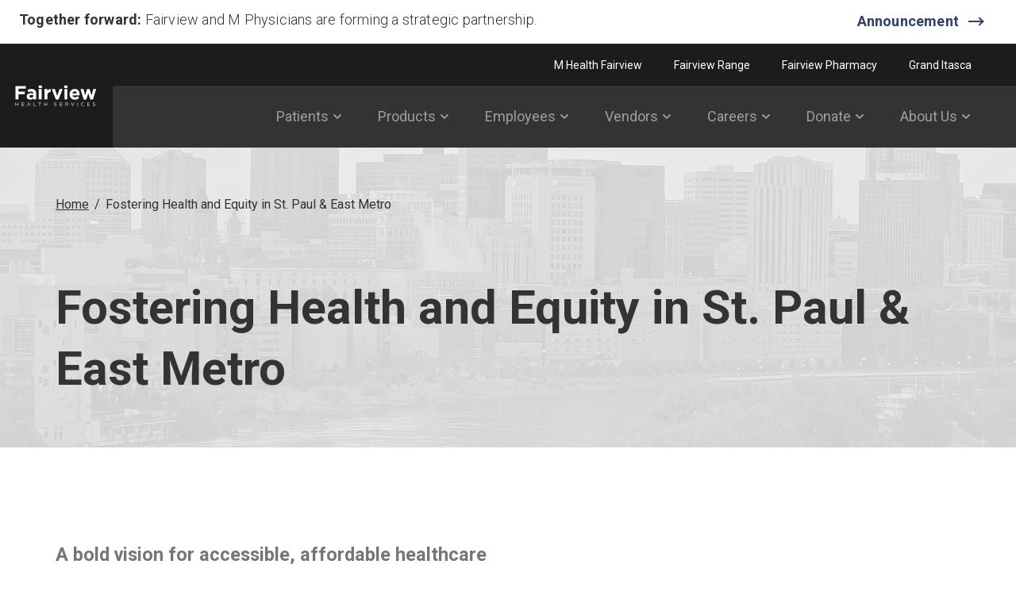

--- FILE ---
content_type: text/html; charset=utf-8
request_url: https://www.fairview.org/east-metro
body_size: 20213
content:
<!doctype html><html lang="en-US" dir="ltr"><head><title data-react-helmet="true">Fostering Health and Equity in St. Paul &amp; East Metro</title><link data-react-helmet="true" rel="canonical" href="https://www.fairview.org/east-metro"/><meta charset="utf-8"><meta name="viewport" content="width=device-width,initial-scale=1,shrink-to-fit=no"><meta name="theme-color" content="#000000"><link rel="shortcut icon" href="/dist/FairviewOrg/favicon.ico"><link rel="apple-touch-icon" sizes="180x180" href="/dist/FairviewOrg/apple-touch-icon.png"><link rel="icon" type="image/png" sizes="32x32" href="/dist/FairviewOrg/favicon-32x32.png"><link rel="icon" type="image/png" sizes="16x16" href="/dist/FairviewOrg/favicon-16x16.png"><link rel="manifest" href="/dist/FairviewOrg/site.webmanifest"><script>!function(e,t,a,g,m){e[g]=e[g]||[],e[g].push({"gtm.start":(new Date).getTime(),event:"gtm.js"});var n=t.getElementsByTagName(a)[0],r=t.createElement(a);r.async=!0,r.src="https://www.googletagmanager.com/gtm.js?id=GTM-TF6XQ6M&gtm_auth=mi2dqavRIupTNK8TplyKhg&gtm_preview=env-1&gtm_cookies_win=x",n.parentNode.insertBefore(r,n)}(window,document,"script","dataLayer")</script><style>#mainContent{min-height:calc(100vh - 11.875rem)}#mainContent .tempLoader{height:17rem}.tempLoader{position:relative;background-image:linear-gradient(270deg,rgba(238,242,246,.4),#eef2f6)}header .tempLoader{height:7.375rem}header .tempLoader:after{content:"";height:6.5rem;width:6.5rem;display:block;background-color:#e5e9ef;position:absolute;top:.375rem;left:.375rem;border-radius:.3125rem;animation:shine-container 1s infinite}.tempLoader.CovidBannerTempLoader{height:3.375rem}.tempLoader.CovidBannerTempLoader .tempBox{margin-top:0}#mainContent .tempLoader:nth-child(odd):after{content:"";display:block;height:15rem;background-color:#e5e9ef;position:absolute;top:1rem;left:7.5rem;right:7.5rem;border-radius:.3125rem;animation:shine-container 1s infinite}#mainContent .tempLoader:nth-child(even){height:4rem;margin-bottom:1rem;width:70%;border-radius:0 .3125rem .3125rem 0}.tempBox{height:inherit;margin:.5rem;position:relative}header .tempBox:before{content:"";display:block;height:40%;width:60%;background-color:#e5e9ef;position:absolute;top:.5rem;border-radius:.3125rem;right:0;animation:shine-container 1s infinite}header .tempBox:after{content:"";display:block;height:40%;width:80%;background-color:#e5e9ef;margin-top:0;position:absolute;top:3.8rem;border-radius:.3125rem;right:0;animation:shine-container 1s infinite}@keyframes shine-container{0%{background-color:#e5e9ef}50%{background-color:#e0e5ed}100%{background-color:#e5e9ef}}@media (max-width:1025px){.tempBox{margin:.2rem}#mainContent .tempLoader{height:11rem}.tempLoader.CovidBannerTempLoader{height:3.175rem}header .tempLoader{height:3.425rem}#mainContent .tempLoader:nth-child(even){margin-bottom:.8rem}#mainContent .tempLoader:nth-child(even) .tempBox:after{content:"";display:block;height:1rem;margin:.5rem .5rem;position:relative;top:1.8rem;border-radius:.625rem;animation:shine-container 1s infinite}#mainContent .tempLoader:nth-child(odd):after{height:9rem;left:1rem;right:1rem}header .tempLoader:after{height:3.125rem;width:3.125rem;top:.1875rem;left:.1875rem}header .tempBox:after,header .tempBox:before{display:none}}</style><link href="/dist/FairviewOrg/static/css/main.89321927.chunk.css" rel="stylesheet"></head><body><noscript>You need to enable JavaScript to run this app.</noscript><noscript><iframe src="https://www.googletagmanager.com/ns.html?id=GTM-TF6XQ6M&gtm_auth=mi2dqavRIupTNK8TplyKhg&gtm_preview=env-1&gtm_cookies_win=x" height="0" width="0" style="display:none;visibility:hidden"></iframe></noscript><div id="root"><div role="none" class="site"><div class="tempLoader CovidBannerTempLoader"><div class="tempBox"></div></div><header class="site__header"><div class="tempLoader GlobalPrimaryNavTempLoader"><div class="tempBox"></div></div></header><div class="site__body"><main id="mainContent"><div class="tempLoader TextAndImageTopTempLoader"><div class="tempBox"></div></div><div class="tempLoader FVNUpContentBlockTempLoader"><div class="tempBox"></div></div><div class="tempLoader FVNUpContentBlockTempLoader"><div class="tempBox"></div></div><div class="tempLoader ArticleBlockTempLoader"><div class="tempBox"></div></div><div class="tempLoader ArticleBlockTempLoader"><div class="tempBox"></div></div></main><div class="tempLoader GlobalFooterTempLoader"><div class="tempBox"></div></div></div></div><div class="site-modals"></div></div><script type="application/json" id="__JSS_STATE__">{"sitecore":{"context":{"pageEditing":false,"site":{"name":"FairviewOrg"},"pageState":"normal","language":"en","breadcrumbs":{"items":[{"path":"\u002F","name":"Home"},{"path":"\u002Feast-metro","name":"Fostering Health and Equity in St. Paul & East Metro"}]},"covidBanner":{"sitecore":{"context":{},"route":{"name":"Covid Banner","displayName":"Covid Banner","fields":{"canonicalOverride":{"value":""},"pageTitle":{"value":"COVID Banner"},"dontShowBanner":{"value":true},"Theme":{"value":""},"breadcrumbShow":{"value":true},"breadcrumbTitle":{"value":""},"theme":{"value":""},"ChangeFrequency":null,"AddToSitemapXml":{"value":true},"IncludeChildren":{"value":true},"AddToUISitemap":{"value":false},"Priority":{"value":""},"Tags":[],"doNotShowNavigation":{"value":false},"pageName":{"value":""},"resourceDetails":{"value":""},"pageCategory":{"value":""},"__Display name":{"value":""}},"databaseName":"web","deviceId":"fe5d7fdf-89c0-4d99-9aa3-b5fbd009c9f3","itemId":"fc564ee8-bc15-4eae-a48d-673804ff7a45","itemLanguage":"en","itemVersion":1,"layoutId":"6eb31492-73a5-5586-a3f7-cb1c63237552","templateId":"70f4386c-8e0e-5403-a7ac-a02fbf4e2731","templateName":"App Route","placeholders":{"jss-main":[],"jss-nav":[],"jss-footer":[],"jss-banner":[{"uid":"6a6f362a-2613-491c-844f-1fb2dc94e4cd","componentName":"CovidBanner","dataSource":"{02976807-979C-459C-9158-D01C565DE851}","params":{"showDivider":"1","theme":"Dark"},"fields":{"callToActionLink":{"value":{"href":"https:\u002F\u002Ftogetherforward.fairview.org\u002F","text":"Announcement","linktype":"external","url":"https:\u002F\u002Ftogetherforward.fairview.org\u002F","anchor":"","target":"_blank"}},"image":{"value":{}},"title":{"value":"\u003Cstrong\u003ETogether forward:\u003C\u002Fstrong\u003E Fairview and M Physicians are forming a strategic partnership."},"__Display name":{"value":""},"displayName":"Covid Banner Item"}}],"jss-cards":[],"jss-form":[]}}}},"Navigation":{"sitecore":{"context":{},"route":{"name":"Navigation","displayName":"Navigation","fields":{"canonicalOverride":{"value":""},"pageTitle":{"value":"Footer"},"dontShowBanner":{"value":true},"Theme":{"value":""},"breadcrumbShow":{"value":true},"breadcrumbTitle":{"value":""},"theme":{"value":""},"ChangeFrequency":null,"AddToSitemapXml":{"value":true},"IncludeChildren":{"value":true},"AddToUISitemap":{"value":false},"Priority":{"value":""},"Tags":[],"doNotShowNavigation":{"value":false},"pageName":{"value":""},"resourceDetails":{"value":""},"pageCategory":{"value":""},"__Display name":{"value":""}},"databaseName":"web","deviceId":"fe5d7fdf-89c0-4d99-9aa3-b5fbd009c9f3","itemId":"3f14cfd1-8340-4d78-808a-272b8609f0e6","itemLanguage":"en","itemVersion":1,"layoutId":"6eb31492-73a5-5586-a3f7-cb1c63237552","templateId":"70f4386c-8e0e-5403-a7ac-a02fbf4e2731","templateName":"App Route","placeholders":{"jss-main":[],"jss-nav":[{"uid":"1f9a21a5-8d33-44fc-999a-d4924793ae8c","componentName":"GlobalPrimaryNav","dataSource":"{B87DA27D-7712-454F-91F5-5D8F4F9F9675}","params":{},"fields":{"__Display name":{"value":""},"items":[{"id":"be6f7c7e-bf1f-423e-8951-2d4a3d2c9971","name":"M Health Fairview","displayName":"M Health Fairview","fields":{"link":{"value":{"href":"\u002Fm-health-fairview","id":"{82C8C3BF-7AD5-433D-9BEC-B9B2D6F0AA44}","querystring":"","text":"M Health Fairview","anchor":"","title":"","class":"","url":"\u002FMHealthFairview\u002FFairviewOrg\u002FHome\u002Fm-health-fairview","linktype":"internal"}},"iconName":{"id":"39b24ed2-420e-4d6c-b914-8f7cc5179a2a","url":"\u002Fsitedata\u002Fpresentation\u002Ficon-names\u002Fm-health-fairview","fields":{"Name":{"value":"m-health-fairview"},"__Display name":{"value":""}}},"hasChildren":{"value":false},"activePaths":[],"isUtilityNav":{"value":true},"__Display name":{"value":""}}},{"id":"c7cd9b86-c48a-43dd-87d0-ecb240bba81b","name":"Range","displayName":"Range","fields":{"link":{"value":{"href":"\u002Frange","id":"{03AB562E-E053-4058-8AA9-E0192D90965D}","querystring":"","text":"Fairview Range","anchor":"","url":"\u002FMHealthFairview\u002FFairviewOrg\u002FHome\u002Frange","title":"","class":"","linktype":"internal"}},"iconName":{"id":"9fe29ddb-2599-468e-a106-f1d88ce20c7e","url":"\u002Fsitedata\u002Fpresentation\u002Ficon-names\u002Ffairview-range","fields":{"Name":{"value":"fairview-range"},"__Display name":{"value":""}}},"hasChildren":{"value":false},"activePaths":[],"isUtilityNav":{"value":true},"__Display name":{"value":""}}},{"id":"b2c809bb-844c-407f-a184-7f6d82fbbaed","name":"Fairview Pharmacy","displayName":"Fairview Pharmacy","fields":{"link":{"value":{"href":"\u002Fpharmacy","id":"{A88B32D7-7731-4773-86EC-C5A2BB842465}","querystring":"","linktype":"internal","text":"Fairview Pharmacy","anchor":"","url":"\u002FMHealthFairview\u002FFairviewOrg\u002FHome\u002Fpharmacy","title":"","class":"","target":""}},"iconName":{"id":"5dba51ac-0b11-44e5-a2a7-6247724a888e","url":"\u002Fsitedata\u002Fpresentation\u002Ficon-names\u002Fpatient-care","fields":{"Name":{"value":"patient-care"},"__Display name":{"value":""}}},"hasChildren":{"value":false},"activePaths":[],"isUtilityNav":{"value":true},"__Display name":{"value":""}}},{"id":"56bbb22c-ffe1-4330-af8b-3eae68ce259f","name":"Grand Itasca","displayName":"Grand Itasca","fields":{"link":{"value":{"href":"https:\u002F\u002Fwww.granditasca.org","text":"Grand Itasca","linktype":"external","url":"https:\u002F\u002Fwww.granditasca.org","anchor":"","target":"_blank"}},"iconName":{"id":"b674a98e-f700-41b5-a758-6535ade77f0e","url":"\u002Fsitedata\u002Fpresentation\u002Ficon-names\u002Ffairview-grand-itasca","fields":{"Name":{"value":"fairview-grand-itasca"},"__Display name":{"value":""}}},"hasChildren":{"value":false},"activePaths":[],"isUtilityNav":{"value":true},"__Display name":{"value":""}}},{"id":"a585c0e2-2f0b-4e3b-bcc1-025e4acc5bf1","name":"Patients","displayName":"Patients","fields":{"link":{"value":{"href":"","text":"Patients","anchor":"","linktype":"internal","class":"","title":"","querystring":"","id":""}},"iconName":{"id":"5dba51ac-0b11-44e5-a2a7-6247724a888e","url":"\u002Fsitedata\u002Fpresentation\u002Ficon-names\u002Fpatient-care","fields":{"Name":{"value":"patient-care"},"__Display name":{"value":""}}},"hasChildren":{"value":true},"activePaths":[{"id":"c391ad9c-88f2-45b8-9247-16c62814b48a","name":"Patient Relations","fields":{"Name":{"value":"\u002Fcontact-us"}}},{"id":"21aba60b-0b6f-4049-a596-5701c7e4f940","name":"Patient Resources","fields":{"Name":{"value":"\u002Fpatient-resources"}}}],"isUtilityNav":{"value":false},"__Display name":{"value":""},"items":[{"id":"7294f0e3-8147-4fc6-a6e2-383056b096ce","name":"First Grouping","displayName":"First Grouping","fields":{"__Display name":{"value":""},"items":[{"id":"772ad50e-acc6-4ef6-bb55-a546ecf502ed","name":"Providers","displayName":"Providers","fields":{"link":{"value":{"href":"https:\u002F\u002Fproviders.mhealthfairview.org\u002Fsearch","text":"Find a Fairview Provider","linktype":"external","url":"https:\u002F\u002Fproviders.mhealthfairview.org\u002Fsearch","anchor":"","target":"_blank"}},"iconName":{"id":"5dba51ac-0b11-44e5-a2a7-6247724a888e","url":"\u002Fsitedata\u002Fpresentation\u002Ficon-names\u002Fpatient-care","fields":{"Name":{"value":"patient-care"},"__Display name":{"value":""}}},"hasChildren":{"value":false},"activePaths":[],"isUtilityNav":{"value":false},"__Display name":{"value":""}}},{"id":"89d80d41-dc77-49dd-b932-74272b1c0f56","name":"Fairview Range Providers","displayName":"Fairview Range Providers","fields":{"link":{"value":{"href":"https:\u002F\u002Fwww.fairview.org\u002Fdoctors?groupFilter=Fairview%20Range&page=1&searchQuery=","text":"Find a Fairview Range Provider","linktype":"external","url":"https:\u002F\u002Fwww.fairview.org\u002Fdoctors?groupFilter=Fairview%20Range&page=1&searchQuery=","anchor":"","target":"_blank"}},"iconName":{"id":"5dba51ac-0b11-44e5-a2a7-6247724a888e","url":"\u002Fsitedata\u002Fpresentation\u002Ficon-names\u002Fpatient-care","fields":{"Name":{"value":"patient-care"},"__Display name":{"value":""}}},"hasChildren":{"value":false},"activePaths":[],"isUtilityNav":{"value":false},"__Display name":{"value":""}}},{"id":"beae6eab-4e90-4373-8bb1-4213de339d26","name":"Senior Care","displayName":"Senior Care","fields":{"link":{"value":{"href":"https:\u002F\u002Fwww.ebenezercares.org\u002F","text":"Senior Care","linktype":"external","url":"https:\u002F\u002Fwww.ebenezercares.org\u002F","anchor":"","target":"_blank"}},"iconName":null,"hasChildren":{"value":false},"activePaths":[],"isUtilityNav":{"value":false},"__Display name":{"value":""}}},{"id":"e31c1594-5d56-45d2-832c-a998d612e62f","name":"Patient Resources","displayName":"Patient Resources","fields":{"link":{"value":{"href":"\u002Fpatient-resources","id":"{8C78DE12-2D57-4DC7-990C-9F1EB4EF8887}","querystring":"","text":"Patient Resources","anchor":"","title":"","class":"","url":"\u002FMHealthFairview\u002FFairviewOrg\u002FHome\u002Fpatient-resources","linktype":"internal"}},"iconName":{"id":"02dc178c-9836-45ab-8d12-c05bbb4b3b4c","url":"\u002Fsitedata\u002Fpresentation\u002Ficon-names\u002Fpatient-resources","fields":{"Name":{"value":"patient-resources"},"__Display name":{"value":""}}},"hasChildren":{"value":false},"activePaths":[{"id":"6079b138-91ac-4519-b6e3-eef7c53dff7c","name":"Patient Education library","fields":{"Name":{"value":"\u002Fpatient-education"}}}],"isUtilityNav":{"value":false},"__Display name":{"value":""}}},{"id":"ce070484-366f-46b7-b4d3-6b583a35c677","name":"Patient Relations","displayName":"Patient Relations","fields":{"link":{"value":{"href":"\u002Fcontact-us","text":"Provide Feedback","anchor":"","linktype":"internal","class":"","title":"","target":"","querystring":"","id":"{1838529F-174D-4673-AC16-6FB1BAC3D2AD}"}},"iconName":null,"hasChildren":{"value":false},"activePaths":[],"isUtilityNav":{"value":false},"__Display name":{"value":""}}}]}},{"id":"e4cbae64-15fa-4a5e-864b-0017188527aa","name":"Second Grouping","displayName":"Second Grouping","fields":{"__Display name":{"value":""},"items":[{"id":"f7c9eb79-03fb-4823-ac4e-c49df57375f2","name":"Pay a Bill","displayName":"Pay a Bill","fields":{"link":{"value":{"href":"\u002Fbilling","id":"{06CE37F3-B01D-4E1B-AA1B-29CDE6CBD1BB}","querystring":"","text":"Pay a Bill","anchor":"","title":"","class":"","url":"\u002FMHealthFairview\u002FFairviewOrg\u002FHome\u002Fbilling","linktype":"internal"}},"iconName":null,"hasChildren":{"value":false},"activePaths":[],"isUtilityNav":{"value":false},"__Display name":{"value":""}}},{"id":"3832b18b-2444-42cc-9fb3-4af5332946ed","name":"Sign in to MyChart","displayName":"Sign in to MyChart","fields":{"link":{"value":{"href":"https:\u002F\u002Fmychart.fairview.org\u002FMyChart\u002FAuthentication\u002FLogin?_ga=2.236138433.1505828932.1639640286-383346138.1639640286","text":"MyChart Sign In","linktype":"external","url":"https:\u002F\u002Fmychart.fairview.org\u002FMyChart\u002FAuthentication\u002FLogin?_ga=2.236138433.1505828932.1639640286-383346138.1639640286","anchor":"","target":"_blank"}},"iconName":null,"hasChildren":{"value":false},"activePaths":[],"isUtilityNav":{"value":false},"__Display name":{"value":""}}}]}}]}},{"id":"25c766ce-7f6a-47e6-8b2e-03c567798943","name":"Products","displayName":"Products","fields":{"link":{"value":{"href":"","text":"Products","anchor":"","linktype":"internal","class":"","title":"","querystring":"","id":""}},"iconName":null,"hasChildren":{"value":true},"activePaths":[{"id":"63f1d6a7-2650-484a-9eee-954e9fe8caa7","name":"JobCare","fields":{"Name":{"value":"\u002Femployer-solutions\u002Ffairview-range-jobCare"}}},{"id":"9551853f-d92b-414f-beca-6a1e0d14a991","name":"Range","fields":{"Name":{"value":"\u002Frange"}}},{"id":"ba28650b-2f30-43f1-9843-d025cfeae450","name":"Pharmacy","fields":{"Name":{"value":"\u002Fpharmacy"}}}],"isUtilityNav":{"value":false},"__Display name":{"value":""},"items":[{"id":"74848107-153f-48fe-ab6c-f57f228171c9","name":"First Grouping","displayName":"First Grouping","fields":{"__Display name":{"value":""},"items":[{"id":"662e83ac-adae-4ed0-9340-67fc1b347c59","name":"Employee Assistance Program","displayName":"Employee Assistance Program","fields":{"link":{"value":{"href":"\u002Femployer-solutions\u002Femployee-assistance-program","id":"{E57EB575-D920-4835-9E1C-D2FC63CCEDA9}","querystring":"","text":"Employee Assistance Program (EAP)","anchor":"","title":"Employee Assistance Program (EAP)","class":"","url":"\u002FMHealthFairview\u002FFairviewOrg\u002FHome\u002Femployer-solutions\u002Femployee-assistance-program","linktype":"internal"}},"iconName":null,"hasChildren":{"value":false},"activePaths":[],"isUtilityNav":{"value":false},"__Display name":{"value":""}}},{"id":"541f19b8-11d8-4eab-aa7b-7d978a93103f","name":"Executive Health","displayName":"Executive Health","fields":{"link":{"value":{"href":"https:\u002F\u002Fmhealthfairview.org\u002Fspecialties\u002Fexecutive-health","text":"Executive Health","linktype":"external","url":"https:\u002F\u002Fmhealthfairview.org\u002Fspecialties\u002Fexecutive-health","anchor":"","target":"_blank"}},"iconName":null,"hasChildren":{"value":false},"activePaths":[],"isUtilityNav":{"value":false},"__Display name":{"value":""}}}]}},{"id":"904d9f92-7fb4-434e-b1c9-3e969f3b9cde","name":"Second Grouping","displayName":"Second Grouping","fields":{"__Display name":{"value":""},"items":[{"id":"a2079513-bb5f-4e1b-82bd-f86a9435fedf","name":"Fairview Range JobCare","displayName":"Fairview Range JobCare","fields":{"link":{"value":{"href":"\u002Femployer-solutions\u002Ffairview-range-jobcare","id":"{75FE0B66-0623-4D77-9A7A-C359335DD59D}","querystring":"","target":"","text":"Fairview Range JobCare","anchor":"","title":"","class":"","url":"\u002FMHealthFairview\u002FFairviewOrg\u002FHome\u002Femployer-solutions\u002Ffairview-range-jobCare","linktype":"internal"}},"iconName":null,"hasChildren":{"value":false},"activePaths":[],"isUtilityNav":{"value":false},"__Display name":{"value":""}}}]}},{"id":"0c705443-a065-486b-ab47-905cafd7a32c","name":"Third Grouping","displayName":"Third Grouping","fields":{"__Display name":{"value":""},"items":[{"id":"ebc908e6-2710-4406-b0bd-c938cab4ab44","name":"Pharmacy Solutions","displayName":"Pharmacy Solutions","fields":{"link":{"value":{"href":"\u002Fpharmacy","text":"Pharmacy Solutions","anchor":"","linktype":"internal","class":"","title":"","target":"","querystring":"","id":"{A88B32D7-7731-4773-86EC-C5A2BB842465}"}},"iconName":null,"hasChildren":{"value":false},"activePaths":[],"isUtilityNav":{"value":false},"__Display name":{"value":""}}}]}}]}},{"id":"d8ad841b-9aa5-4289-a803-4e9a76be6fad","name":"Employees","displayName":"Employees","fields":{"link":{"value":{"href":"","text":"Employees","anchor":"","linktype":"internal","class":"","title":"","querystring":"","id":""}},"iconName":null,"hasChildren":{"value":true},"activePaths":[{"id":"9bf5abc7-1f5e-4933-8169-3f35f97b3704","name":"Continuing Education","fields":{"Name":{"value":"\u002Ffor-medical-professionals\u002Fcontinuing-education"}}},{"id":"ccb5f37a-eb7a-40ad-a816-4f4bc81cea07","name":"Credentialing","fields":{"Name":{"value":"\u002Ffor-medical-professionals\u002Fcredentialing"}}},{"id":"96cf1864-1bf8-41b6-9d8a-fffb0899a7ff","name":"Research and Clinical Trials","fields":{"Name":{"value":"\u002Ffor-medical-professionals\u002Fresearch-and-clinical-trials"}}}],"isUtilityNav":{"value":false},"__Display name":{"value":""},"items":[{"id":"9cd345b2-fa37-4f69-a296-a8a032f4b08f","name":"First Grouping","displayName":"First Grouping","fields":{"__Display name":{"value":""},"items":[{"id":"522c2e83-26bf-4335-b5e9-e25c6fdf2efb","name":"Medical Education and Learners","displayName":"Medical Education and Learners","fields":{"link":{"value":{"href":"\u002Ffor-medical-professionals\u002Fmedical-education-and-learners","text":"Medical Education and Learners","anchor":"","linktype":"internal","class":"","title":"","target":"","querystring":"","id":"{D8ED8016-E89E-4263-9E0E-73F4E3559898}"}},"iconName":null,"hasChildren":{"value":false},"activePaths":[],"isUtilityNav":{"value":false},"__Display name":{"value":""}}},{"id":"6a1485cf-c73a-4194-9c59-88b093e038ae","name":"Continuing Medical Education","displayName":"Continuing Medical Education","fields":{"link":{"value":{"href":"\u002Ffor-medical-professionals\u002Fcontinuing-education","id":"{820DCE29-BEF0-48F5-B907-DEB0D47892EB}","querystring":"","target":"","text":"Continuing Medical Education","anchor":"","title":"","class":"","url":"\u002FMHealthFairview\u002FFairviewOrg\u002FHome\u002Ffor-medical-professionals\u002Fcontinuing-education","linktype":"internal"}},"iconName":null,"hasChildren":{"value":false},"activePaths":[],"isUtilityNav":{"value":false},"__Display name":{"value":""}}},{"id":"235f2df6-69c9-43ba-8f5b-5befddc0dac7","name":"Required Learning","displayName":"Required Learning","fields":{"link":{"value":{"href":"\u002Frequired-learning","id":"{0E83591C-FF3B-4825-AFE6-5B6F6EFD2304}","querystring":"","text":"Required Learning","anchor":"","title":"","class":"","url":"\u002FMHealthFairview\u002FFairviewOrg\u002FHome\u002Frequired learning","linktype":"internal"}},"iconName":null,"activePaths":[],"icons":null,"__Display name":{"value":""}}},{"id":"87e9bf8e-4a3a-4854-bc7c-6af3575befa1","name":"Research and Clinical Trials","displayName":"Research and Clinical Trials","fields":{"link":{"value":{"href":"\u002Ffor-medical-professionals\u002Fresearch-and-clinical-trials","id":"{AD259C5C-C690-4661-BCC2-7229149FEB94}","querystring":"","target":"","text":"Research & Clinical Trials","anchor":"","title":"","class":"","url":"\u002FMHealthFairview\u002FFairviewOrg\u002FHome\u002Ffor-medical-professionals\u002Fresearch-and-clinical-trials","linktype":"internal"}},"iconName":null,"hasChildren":{"value":false},"activePaths":[],"isUtilityNav":{"value":false},"__Display name":{"value":""}}}]}},{"id":"7f13786d-1be1-40a7-97b5-002694a7e017","name":"Second Grouping","displayName":"Second Grouping","fields":{"__Display name":{"value":""},"items":[{"id":"ee7ef5bd-e908-48c8-b93a-8b5f5ca290b7","name":"Internal Career Portal","displayName":"Internal Career Portal","fields":{"link":{"value":{"href":"https:\u002F\u002Finternal-fairview.icims.com\u002Fjobs\u002Fintro?hashed=-435594622&mobile=false&width=1140&height=500&bga=true&needsRedirect=false&jan1offset=330&jun1offset=330\t","text":"Internal Career Portal","linktype":"external","url":"https:\u002F\u002Finternal-fairview.icims.com\u002Fjobs\u002Fintro?hashed=-435594622&mobile=false&width=1140&height=500&bga=true&needsRedirect=false&jan1offset=330&jun1offset=330\t","anchor":"","target":"_blank"}},"iconName":null,"hasChildren":{"value":false},"activePaths":[],"isUtilityNav":{"value":false},"__Display name":{"value":""}}}]}}]}},{"id":"9792feae-9d85-4cd6-a424-6abc984374cc","name":"Vendor","displayName":"Vendor","fields":{"link":{"value":{"href":"\u002Ffairview-vendors","id":"{9D7E3D6D-0AEC-47CD-AF45-3F2C4F388F8D}","querystring":"","text":"Vendors","anchor":"","title":"","class":"","url":"\u002FMHealthFairview\u002FFairviewOrg\u002FHome\u002Ffairview vendors","linktype":"internal"}},"iconName":{"id":"55030b7b-99ac-40d9-ac7c-d5b6e1b9bd51","url":"\u002Fsitedata\u002Fpresentation\u002Ficon-names\u002Fvendortest","fields":{"Name":{"value":"Vendor Test"},"__Display name":{"value":""}}},"hasChildren":{"value":true},"activePaths":[],"isUtilityNav":{"value":false},"__Display name":{"value":""},"items":[{"id":"5383bdf2-aadd-4470-84df-04e8b255df77","name":"First Grouping","displayName":"First Grouping","fields":{"__Display name":{"value":""},"items":[{"id":"7dde415b-ef1c-4a80-829f-08850a3bffc5","name":"Overview","displayName":"Overview","fields":{"link":{"value":{"href":"\u002Ffairview-vendors","id":"{9D7E3D6D-0AEC-47CD-AF45-3F2C4F388F8D}","querystring":"","text":"Fairview Vendors","anchor":"","title":"","class":"","url":"\u002FMHealthFairview\u002FFairviewOrg\u002FHome\u002Ffairview vendors","linktype":"internal"}},"iconName":null,"hasChildren":{"value":false},"activePaths":[],"isUtilityNav":{"value":false},"__Display name":{"value":""}}}]}}]}},{"id":"3344180e-f2fd-496a-8b62-066438e43bf7","name":"Careers","displayName":"Careers","fields":{"link":{"value":{"href":"","text":"Careers","anchor":"","linktype":"internal","class":"","title":"","querystring":"","id":""}},"iconName":{"id":"9fe29ddb-2599-468e-a106-f1d88ce20c7e","url":"\u002Fsitedata\u002Fpresentation\u002Ficon-names\u002Ffairview-range","fields":{"Name":{"value":"fairview-range"},"__Display name":{"value":""}}},"hasChildren":{"value":true},"activePaths":[{"id":"f7fb1fd4-a55b-4482-a98a-6e52483a1619","name":"Careers","fields":{"Name":{"value":"\u002FCareers"}}},{"id":"80838928-7321-47cb-a89e-35e94506cda6","name":"Career Opportunities","fields":{"Name":{"value":"\u002FCareer-Opportunities"}}},{"id":"b5ce65ab-a21e-41b5-9a19-81216f59f1b0","name":"Nurses","fields":{"Name":{"value":"\u002FNurses"}}}],"isUtilityNav":{"value":false},"__Display name":{"value":""},"items":[{"id":"a7ad91e5-68f5-4a06-b8ba-37a3303fe033","name":"First Grouping","displayName":"First Grouping","fields":{"__Display name":{"value":""},"items":[{"id":"7c58d29f-96a8-427a-9410-9f935dfb69db","name":"Overview","displayName":"Overview","fields":{"link":{"value":{"href":"\u002Fcareers","id":"{B4D8DF81-161E-48D4-BE6A-14E5FB0F591A}","querystring":"","text":"Overview","anchor":"","url":"\u002FMHealthFairview\u002FFairviewOrg\u002FHome\u002Fcareers","title":"","class":"","linktype":"internal"}},"iconName":null,"activePaths":[],"icons":null,"__Display name":{"value":""}}},{"id":"b459a079-2089-4d34-946b-8545983dee9e","name":"Benefits","displayName":"Benefits","fields":{"link":{"value":{"href":"\u002Fcareers\u002Fbenefits","id":"{6CF7385D-2F89-4DEC-80F5-05A1B0CB4236}","querystring":"","text":"Benefits","anchor":"","url":"\u002FMHealthFairview\u002FFairviewOrg\u002FHome\u002Fcareers\u002Fbenefits","title":"","class":"","linktype":"internal"}},"iconName":null,"activePaths":[],"icons":null,"__Display name":{"value":""}}},{"id":"99a9e7ab-add9-4772-bb5b-60117ba6a773","name":"Diversity Equity and Inclusion","displayName":"Diversity Equity and Inclusion","fields":{"link":{"value":{"href":"\u002Fcareers\u002Fdei","id":"{671089B6-F5B3-44B6-8C17-3422A24D0AD0}","querystring":"","text":"Diversity, Equity & Inclusion","anchor":"","url":"\u002FMHealthFairview\u002FFairviewOrg\u002FHome\u002Fcareers\u002FDEI","title":"","class":"","linktype":"internal"}},"iconName":null,"activePaths":[],"icons":null,"__Display name":{"value":""}}},{"id":"c5e9ea4c-f8a3-4e48-a433-9a5eccee7570","name":"Life In Minnesota","displayName":"Life In Minnesota","fields":{"link":{"value":{"href":"\u002Fcareers\u002Flifeinminnesota","id":"{8165F700-DD38-44D2-8089-AC551B5FC4BD}","querystring":"","text":"Life In Minnesota","anchor":"","url":"\u002FMHealthFairview\u002FFairviewOrg\u002FHome\u002Fcareers\u002FLifeinMinnesota","title":"","class":"","linktype":"internal"}},"iconName":null,"activePaths":[],"icons":null,"__Display name":{"value":""}}},{"id":"5e580354-4c9c-48b6-9f01-d1f750957d87","name":"Nursing","displayName":"Nursing","fields":{"link":{"value":{"href":"\u002Fcareers\u002Fnursing","id":"{14EECAA9-EA05-48DD-8D95-07237644BF6F}","querystring":"","text":"Nursing","anchor":"","url":"\u002FMHealthFairview\u002FFairviewOrg\u002FHome\u002Fcareers\u002Fnursing","title":"","class":"","linktype":"internal"}},"iconName":null,"activePaths":[],"icons":null,"__Display name":{"value":""}}},{"id":"b21edb10-f823-4140-a379-69366f181e90","name":"Educational Opportunities","displayName":"Educational Opportunities","fields":{"link":{"value":{"href":"\u002Fcareers\u002Feducationalopportunities","id":"{38BDE3DD-ABD7-4F6B-853B-7C5A4D6D04A6}","querystring":"","text":"Educational Opportunities","anchor":"","url":"\u002FMHealthFairview\u002FFairviewOrg\u002FHome\u002Fcareers\u002FEducationalOpportunities","title":"","class":"","linktype":"internal"}},"iconName":null,"activePaths":[],"icons":null,"__Display name":{"value":""}}}]}}]}},{"id":"0ca1d9b7-df32-47d9-84be-12388ca46ec8","name":"Donate","displayName":"Donate","fields":{"link":{"value":{"href":"","text":"Donate","anchor":"","linktype":"internal","class":"","title":"","querystring":"","id":""}},"iconName":null,"hasChildren":{"value":true},"activePaths":[{"id":"ed02e24c-c6d9-46a5-8f4e-d0019674e06b","name":"Volunteering","fields":{"Name":{"value":"\u002Fvolunteering"}}},{"id":"1bf549af-2b99-4b11-9253-09c59554ad50","name":"Giving","fields":{"Name":{"value":"\u002Fgiving"}}}],"isUtilityNav":{"value":false},"__Display name":{"value":""},"items":[{"id":"f91c894a-27f5-4865-8701-a5aa4adbb3c1","name":"First Grouping","displayName":"First Grouping","fields":{"__Display name":{"value":""},"items":[{"id":"5f12a362-c6ba-4a2b-a5ba-9be4750d9fed","name":"Giving","displayName":"Giving","fields":{"link":{"value":{"href":"\u002Fgiving","id":"{D3D8E986-5A8C-41B0-A52E-050B216C364A}","querystring":"","target":"","text":"Giving","anchor":"","title":"","class":"","url":"\u002FMHealthFairview\u002FFairviewOrg\u002FHome\u002Fgiving","linktype":"internal"}},"iconName":null,"hasChildren":{"value":false},"activePaths":[],"isUtilityNav":{"value":false},"__Display name":{"value":""}}},{"id":"9591f878-b44c-41cf-bb29-bece5ec9b471","name":"Volunteering","displayName":"Volunteering","fields":{"link":{"value":{"href":"\u002Fvolunteering","id":"{CB30BDB8-E350-45A5-ABBC-A566C6310A58}","querystring":"","target":"","text":"Volunteering","anchor":"","title":"","class":"","url":"\u002FMHealthFairview\u002FFairviewOrg\u002FHome\u002Fvolunteering","linktype":"internal"}},"iconName":null,"hasChildren":{"value":false},"activePaths":[],"isUtilityNav":{"value":false},"__Display name":{"value":""}}}]}}]}},{"id":"2dee986c-53cc-4709-b6c0-14bc80e6045f","name":"About Us","displayName":"About Us","fields":{"link":{"value":{"href":"http:\u002F\u002F","text":"About Us","linktype":"external","url":"","anchor":"","target":""}},"iconName":null,"hasChildren":{"value":true},"activePaths":[{"id":"eedba876-5c25-4a86-96a7-7189512a5d91","name":"About Us","fields":{"Name":{"value":"\u002Fabout"}}}],"isUtilityNav":{"value":false},"__Display name":{"value":""},"items":[{"id":"7eb82c76-63d7-41de-8029-57ed5e704e94","name":"First Grouping","displayName":"First Grouping","fields":{"__Display name":{"value":""},"items":[{"id":"a4af82b3-2146-4523-9a3b-4cb760e57dbb","name":"Who We Are","displayName":"Who We Are","fields":{"link":{"value":{"href":"\u002Fabout","text":"Who We Are","anchor":"","linktype":"internal","class":"","title":"","target":"","querystring":"","id":"{D33A6F54-DE76-4FB2-9854-2D3FC1FDB393}"}},"iconName":null,"hasChildren":{"value":false},"activePaths":[],"isUtilityNav":{"value":false},"__Display name":{"value":""}}},{"id":"6226ea60-9ba0-42d0-b469-3b4974baa31f","name":"News and Stories","displayName":"News and Stories","fields":{"link":{"value":{"href":"\u002Fblog","text":"News and Stories","anchor":"","linktype":"internal","class":"","title":"","target":"","querystring":"","id":"{97A96D44-4D2A-40C9-A077-00439E43CDD6}"}},"iconName":null,"hasChildren":{"value":false},"activePaths":[],"isUtilityNav":{"value":false},"__Display name":{"value":""}}}]}}]}}],"displayName":"Main"}}],"jss-footer":[{"uid":"336f8e84-b39b-4c35-b905-70944fb611a8","componentName":"GlobalFooter","dataSource":"","params":{},"placeholders":{"jss-footer-top":[],"jss-footer-main":[{"uid":"1d03c285-1290-4302-8193-6ddf2081c642","componentName":"FooterNavList","dataSource":"{0227C4D5-5CD1-445C-98F3-B23557144785}","params":{"primary":"1"},"fields":{"__Display name":{"value":""},"items":[{"id":"a02f6053-5ec7-4352-9a8a-28e439ac0234","name":"University Partnership","displayName":"University Partnership","fields":{"link":{"value":{"href":""}},"iconName":null,"activePaths":[],"icons":null,"__Display name":{"value":""}}},{"id":"7d16804e-3b1e-464f-b1d7-533c318c6fd4","name":"Our Vision for the Future","displayName":"Our Vision for the Future","fields":{"link":{"value":{"href":"\u002Feast-metro","id":"{3B902068-DACB-4C8A-ABCF-46C4F5AFDCAD}","querystring":"","linktype":"internal","text":"Our Vision for the Future","anchor":"","url":"\u002FMHealthFairview\u002FFairviewOrg\u002FHome\u002Feast metro","title":"","class":"","target":""}},"iconName":null,"activePaths":[],"icons":null,"__Display name":{"value":""}}},{"id":"271f341f-2c1d-4e7d-b441-0f057b15c2c5","name":"Sitemap","displayName":"Sitemap","fields":{"link":{"value":{"href":"\u002Fsitemap","id":"{0B2F3D5C-A732-46CE-8833-85EA837EC09B}","querystring":"","linktype":"internal","text":"Sitemap","anchor":"","url":"\u002FMHealthFairview\u002FFairviewOrg\u002FHome\u002Fsitemap","title":"","class":"","target":""}},"iconName":null,"activePaths":[],"icons":null,"__Display name":{"value":""}}}],"displayName":"First Grouping"}},{"uid":"70e015d9-603b-4703-8654-31f1b86f9d39","componentName":"FooterExpandableNavList","dataSource":"{D06EC45B-BEE1-4CAA-B57A-C99BBC269D70}","params":{"heading":"About Fairview"},"fields":{"__Display name":{"value":""},"items":[{"id":"33ec60ca-1f97-4477-a825-85015267b3dd","name":"Who We Are","displayName":"Who We Are","fields":{"link":{"value":{"href":"\u002Fabout","id":"{D33A6F54-DE76-4FB2-9854-2D3FC1FDB393}","querystring":"","target":"","text":"Who We Are","anchor":"","title":"","class":"","url":"\u002FMHealthFairview\u002FFairviewOrg\u002FHome\u002Fabout","linktype":"internal"}},"iconName":null,"activePaths":[],"icons":null,"__Display name":{"value":""}}},{"id":"da30c8fe-182d-4ef9-a42f-d92219cdb018","name":"Leadership Teams","displayName":"Leadership Teams","fields":{"link":{"value":{"href":"\u002Fabout\u002Fleadership-team","id":"{6DDAEA34-B02C-4087-AF8E-15D75C3DF65E}","querystring":"","target":"","text":"Leadership Team","anchor":"","title":"","class":"","url":"\u002FMHealthFairview\u002FFairviewOrg\u002FHome\u002Fabout\u002Fleadership-team","linktype":"internal"}},"iconName":null,"activePaths":[],"icons":null,"__Display name":{"value":""}}},{"id":"a65e1d09-792d-4a2c-961d-338a02866c91","name":"Terms and Conditions","displayName":"Terms and Conditions","fields":{"link":{"value":{"href":"\u002Fabout\u002Fterms-and-conditions","id":"{9D81D3CA-D664-4F56-9392-72E2DC86BE5B}","querystring":"","text":"Terms and Conditions","anchor":"","title":"","class":"","url":"\u002FMHealthFairview\u002FFairviewOrg\u002FHome\u002Fabout\u002FTerms and Conditions","linktype":"internal"}},"iconName":null,"activePaths":[],"icons":null,"__Display name":{"value":""}}},{"id":"d5215bf3-82b0-4092-b1ea-a8dae24429f0","name":"Privacy Policy","displayName":"Privacy Policy","fields":{"link":{"value":{"href":"\u002Fabout\u002Fprivacy","id":"{6DE14F79-7E0F-4917-AE8D-B4B290D3F7A0}","querystring":"","text":"Privacy Policy","anchor":"","title":"","class":"","url":"\u002FMHealthFairview\u002FFairviewOrg\u002FHome\u002Fabout\u002Fprivacy","linktype":"internal"}},"iconName":null,"activePaths":[],"icons":null,"__Display name":{"value":""}}},{"id":"761e6dba-5eca-4908-9244-c5775ceba87c","name":"Price Transparency","displayName":"Price Transparency","fields":{"link":{"value":{"href":"\u002Fresources\u002Fhospital-price-transparency","text":"Price Transparency","anchor":"","linktype":"internal","class":"","title":"","querystring":"","id":"{755E013C-91C2-40CF-B53D-2EF6A4B302BC}"}},"iconName":null,"activePaths":[],"icons":null,"__Display name":{"value":""}}},{"id":"c2cb6f95-6279-4e94-a9c0-47b36aa4cdd7","name":"No Surprise Billing Act","displayName":"No Surprise Billing Act","fields":{"link":{"value":{"href":"https:\u002F\u002Fwww.fairview.org\u002F-\u002Fmedia\u002FFiles\u002F525559--Surprise-Medical-Bills_FINAL_12-10-212.ashx","text":"No Surprises Billing Act","linktype":"media","target":"","id":"{7CEF6ABF-281C-48A5-AAD6-1AC37D488F34}"}},"iconName":null,"activePaths":[],"icons":null,"__Display name":{"value":""}}}],"displayName":"Second Grouping"}},{"uid":"4c59cf97-a85e-43f7-961f-051b0917ae1f","componentName":"FooterExpandableNavList","dataSource":"{97826613-5231-45F6-97B5-11129C88A73E}","params":{"heading":"Connect With Us"},"fields":{"__Display name":{"value":""},"items":[{"id":"2be36f85-203c-411e-a4f1-58e29d060818","name":"Contact Us","displayName":"Contact Us","fields":{"link":{"value":{"href":"\u002Fcontact-us","id":"{1838529F-174D-4673-AC16-6FB1BAC3D2AD}","querystring":"","target":"","text":"Contact Us","anchor":"","title":"","class":"","url":"\u002FMHealthFairview\u002FFairviewOrg\u002FHome\u002Fcontact-us","linktype":"internal"}},"iconName":null,"activePaths":[],"icons":null,"__Display name":{"value":""}}},{"id":"303062df-0f70-4142-ad6a-e19a30f319c2","name":"Careers","displayName":"Careers","fields":{"link":{"value":{"href":"\u002Fcareers","id":"{B4D8DF81-161E-48D4-BE6A-14E5FB0F591A}","querystring":"","text":"Careers","anchor":"","url":"\u002FMHealthFairview\u002FFairviewOrg\u002FHome\u002Fcareers","title":"","class":"","linktype":"internal"}},"iconName":null,"activePaths":[],"icons":null,"__Display name":{"value":""}}},{"id":"ae546b34-64ba-4da3-816c-1d2337962eca","name":"Newsroom","displayName":"Newsroom","fields":{"link":{"value":{"href":"\u002Fnewsroom","id":"{3FB48578-7EF9-4D1A-92A3-64CCC0E22DDE}","querystring":"","target":"","text":"Newsroom","anchor":"","title":"","class":"","url":"\u002FMHealthFairview\u002FFairviewOrg\u002FHome\u002Fnewsroom","linktype":"internal"}},"iconName":null,"activePaths":[],"icons":null,"__Display name":{"value":""}}}],"displayName":"Third Grouping"}},{"uid":"b607c934-677b-40a0-b016-48662df78cd0","componentName":"FooterSocialNavList","dataSource":"{FA4D4CED-C232-4AAA-93CE-CCB24E6FA704}","params":{},"fields":{"iconList":[{"id":"c365c1e7-0079-49a2-88ca-11bf289cb0e3","name":"Facebook","fields":{"iconImage":{"value":{"svgCode":"\u003Csvg width=\"24\" height=\"24\" viewBox=\"0 0 24 24\" fill=\"none\" xmlns=\"http:\u002F\u002Fwww.w3.org\u002F2000\u002Fsvg\" alt=\"facebook\"\u003E\r\n  \u003Ccircle cx=\"12\" cy=\"12\" r=\"12\" fill=\"#294E98\" \u002F\u003E\r\n  \u003Cpath fill-rule=\"evenodd\" clip-rule=\"evenodd\" d=\"M12.7171 19.0911H10.0567V12.8176H8.72731V10.6559H10.0567V9.35817C10.0567 7.5948 10.807 6.54565 12.9399 6.54565H14.7151V8.70809H13.6056C12.7753 8.70809 12.7204 9.01017 12.7204 9.57394L12.7167 10.6559H14.7273L14.492 12.8176H12.7167L12.7171 19.0911Z\" fill=\"white\" \u002F\u003E\r\n\u003C\u002Fsvg\u003E"}},"iconLink":{"value":{"href":"https:\u002F\u002Ffacebook.com\u002Fmhealthfairview","text":"Facebook","target":"_blank","url":"https:\u002F\u002Ffacebook.com\u002Fmhealthfairview","linktype":"external"}}}},{"id":"9e822c2f-1ade-4999-8763-ab4949c8ce56","name":"Twitter","fields":{"iconImage":{"value":{"svgCode":"\u003Csvg width=\"24\" height=\"24\" viewBox=\"0 0 24 24\" fill=\"none\" xmlns=\"http:\u002F\u002Fwww.w3.org\u002F2000\u002Fsvg\" alt=\"twitter\"\u003E\r\n  \u003Ccircle cx=\"12\" cy=\"12\" r=\"12\" fill=\"#294E98\" \u002F\u003E\r\n  \u003Cpath fill-rule=\"evenodd\" clip-rule=\"evenodd\" d=\"M16.6507 9.18845C17.1362 8.88212 17.5086 8.39638 17.6834 7.81776C17.2289 8.10211 16.7267 8.30775 16.1909 8.41908C15.7632 7.93689 15.1521 7.63623 14.4757 7.63623C13.1781 7.63623 12.1266 8.74597 12.1266 10.1145C12.1266 10.3088 12.1461 10.4982 12.1864 10.679C10.234 10.5754 8.50272 9.5898 7.34294 8.08934C7.14057 8.45666 7.02493 8.88212 7.02493 9.33594C7.02493 10.1954 7.43976 10.9541 8.07041 11.3994C7.68516 11.3867 7.32277 11.2739 7.00543 11.0895V11.12C7.00543 12.3212 7.81492 13.3232 8.89133 13.5501C8.69366 13.6083 8.48658 13.6373 8.27144 13.6373C8.12016 13.6373 7.97225 13.6224 7.82971 13.5934C8.12823 14.5776 8.99621 15.2952 10.0249 15.3144C9.2201 15.9795 8.20689 16.3752 7.10628 16.3752C6.91668 16.3752 6.7291 16.3645 6.54556 16.3411C7.58566 17.0438 8.82073 17.4544 10.1479 17.4544C14.471 17.4544 16.8336 13.6778 16.8336 10.4024C16.8336 10.2946 16.8323 10.1876 16.8276 10.0819C17.2868 9.73233 17.6861 9.29552 18.0001 8.79844C17.5785 8.99557 17.1254 9.12888 16.6507 9.18845Z\" fill=\"white\" \u002F\u003E\r\n\u003C\u002Fsvg\u003E"}},"iconLink":{"value":{"href":"https:\u002F\u002Ftwitter.com\u002Fmhealthfairview","text":"Twitter","target":"_blank","url":"https:\u002F\u002Ftwitter.com\u002Fmhealthfairview","linktype":"external"}}}},{"id":"72751cb3-0d33-4574-abae-262a6d8f1fd5","name":"Youtube","fields":{"iconImage":{"value":{"svgCode":"\u003Csvg width=\"24\" height=\"24\" viewBox=\"0 0 24 24\" fill=\"none\" xmlns=\"http:\u002F\u002Fwww.w3.org\u002F2000\u002Fsvg\" alt=\"youtube\"\u003E\r\n  \u003Ccircle cx=\"12\" cy=\"12\" r=\"12\" fill=\"#294E98\" \u002F\u003E\r\n  \u003Cpath fill-rule=\"evenodd\" clip-rule=\"evenodd\" d=\"M17.4546 12.0168C17.4546 11.3632 17.4546 10.056 17.4546 10.056C17.4546 10.056 17.4546 8.18188 15.5747 8.18188H8.42488C8.42488 8.18188 6.54556 8.18188 6.54556 10.056V13.9442C6.54556 13.9442 6.54556 15.8182 8.42488 15.8182H15.5747C15.5747 15.8182 17.4546 15.8182 17.4546 13.9442C17.4546 13.9442 17.4546 12.6593 17.4546 12.0168ZM14.1178 12.005L10.5465 14.0959V9.91354L14.1178 12.005Z\" fill=\"white\" \u002F\u003E\r\n\u003C\u002Fsvg\u003E"}},"iconLink":{"value":{"href":"https:\u002F\u002Fwww.youtube.com\u002Fuser\u002FHealthEast\u002Ffeatured","text":"YouTube","target":"_blank","url":"https:\u002F\u002Fwww.youtube.com\u002Fuser\u002FHealthEast\u002Ffeatured","linktype":"external"}}}},{"id":"b1257a1a-68f2-42d3-83cc-4d05f4ce7498","name":"Instagram","fields":{"iconImage":{"value":{"svgCode":"\u003Csvg width=\"24\" height=\"24\" viewBox=\"0 0 24 24\" fill=\"none\" xmlns=\"http:\u002F\u002Fwww.w3.org\u002F2000\u002Fsvg\" alt=\"instagram\"\u003E\r\n  \u003Ccircle cx=\"12\" cy=\"12\" r=\"12\" fill=\"#294E98\" \u002F\u003E\r\n  \u003Cpath fill-rule=\"evenodd\" clip-rule=\"evenodd\" d=\"M11.9998 7.08118C13.6019 7.08118 13.7916 7.08728 14.4243 7.11615C15.0093 7.14284 15.327 7.24059 15.5385 7.32273C15.8185 7.43158 16.0184 7.56162 16.2283 7.77157C16.4383 7.98151 16.5683 8.18141 16.6772 8.46145C16.7593 8.6729 16.8571 8.99059 16.8838 9.57556C16.9126 10.2083 16.9187 10.398 16.9187 12.0001C16.9187 13.6022 16.9126 13.7919 16.8838 14.4246C16.8571 15.0096 16.7593 15.3273 16.6772 15.5387C16.5683 15.8188 16.4383 16.0187 16.2283 16.2286C16.0184 16.4386 15.8185 16.5686 15.5385 16.6774C15.327 16.7596 15.0093 16.8573 14.4243 16.884C13.7917 16.9129 13.602 16.919 11.9998 16.919C10.3976 16.919 10.2079 16.9129 9.57532 16.884C8.99032 16.8573 8.67263 16.7596 8.4612 16.6774C8.18114 16.5686 7.98124 16.4386 7.77129 16.2286C7.56135 16.0187 7.43131 15.8188 7.32249 15.5387C7.24032 15.3273 7.14257 15.0096 7.11587 14.4246C7.08701 13.7919 7.08091 13.6022 7.08091 12.0001C7.08091 10.398 7.08701 10.2083 7.11587 9.57559C7.14257 8.99059 7.24032 8.6729 7.32249 8.46145C7.43131 8.18141 7.56135 7.98151 7.77129 7.77157C7.98124 7.56162 8.18114 7.43158 8.4612 7.32273C8.67263 7.24059 8.99032 7.14284 9.57529 7.11615C10.208 7.08728 10.3977 7.08118 11.9998 7.08118ZM11.9999 6C10.3704 6 10.1661 6.00691 9.52609 6.03611C8.88744 6.06526 8.4513 6.16667 8.06963 6.315C7.67508 6.46834 7.34048 6.6735 7.00692 7.00706C6.67336 7.34061 6.4682 7.67522 6.31487 8.06977C6.16653 8.45144 6.06512 8.88758 6.03597 9.52623C6.00677 10.1662 5.99989 10.3705 5.99989 12C5.99989 13.6295 6.00677 13.8339 6.03597 14.4738C6.06512 15.1124 6.16653 15.5486 6.31487 15.9303C6.4682 16.3248 6.67336 16.6594 7.00692 16.993C7.34048 17.3265 7.67508 17.5317 8.06963 17.685C8.4513 17.8334 8.88744 17.9348 9.52609 17.9639C10.1661 17.9931 10.3704 18 11.9999 18C13.6294 18 13.8337 17.9931 14.4737 17.9639C15.1123 17.9348 15.5484 17.8334 15.9301 17.685C16.3247 17.5317 16.6593 17.3265 16.9928 16.993C17.3264 16.6594 17.5315 16.3248 17.6849 15.9303C17.8332 15.5486 17.9346 15.1124 17.9638 14.4738C17.993 13.8339 17.9999 13.6295 17.9999 12C17.9999 10.3705 17.993 10.1662 17.9638 9.52623C17.9346 8.88758 17.8332 8.45144 17.6849 8.06977C17.5315 7.67522 17.3264 7.34061 16.9928 7.00706C16.6593 6.6735 16.3247 6.46834 15.9301 6.315C15.5484 6.16667 15.1123 6.06526 14.4737 6.03611C13.8337 6.00691 13.6294 6 11.9999 6ZM12.0118 8.92856C10.3089 8.92856 8.92844 10.309 8.92844 12.0119C8.92844 13.7148 10.3089 15.0952 12.0118 15.0952C13.7146 15.0952 15.0951 13.7148 15.0951 12.0119C15.0951 10.309 13.7146 8.92856 12.0118 8.92856ZM12.0117 14.0134C10.9063 14.0134 10.0102 13.1173 10.0102 12.0119C10.0102 10.9066 10.9063 10.0105 12.0117 10.0105C13.117 10.0105 14.0131 10.9066 14.0131 12.0119C14.0131 13.1173 13.117 14.0134 12.0117 14.0134ZM15.9045 8.7857C15.9045 9.1802 15.5847 9.5 15.1902 9.5C14.7957 9.5 14.4759 9.1802 14.4759 8.7857C14.4759 8.39121 14.7957 8.07143 15.1902 8.07143C15.5847 8.07143 15.9045 8.39121 15.9045 8.7857Z\" fill=\"white\" \u002F\u003E\r\n\u003C\u002Fsvg\u003E"}},"iconLink":{"value":{"href":"https:\u002F\u002Finstagram.com\u002Fmhealthfairview","text":"Instagram","target":"_blank","url":"https:\u002F\u002Finstagram.com\u002Fmhealthfairview","linktype":"external"}}}}],"__Display name":{"value":""},"displayName":"Fairview Icon Link List"}}],"jss-footer-footer":[{"uid":"dadeffeb-71b3-4fa7-a6f9-2704bd05caad","componentName":"FooterLanguagesNavList","dataSource":"{01EE9ACD-049E-40F2-A6FA-E2CCC13493F1}","params":{},"fields":{"__Display name":{"value":""},"items":[{"id":"2d88541b-9f63-4865-a4ef-d1bcfa5d227c","name":"Espanol","displayName":"Espanol","fields":{"lang":{"value":"es"},"dir":{"value":"ltr"},"link":{"value":{"href":"https:\u002F\u002Fwww.fairview.org\u002F-\u002Fmedia\u002FMHealthFairview\u002FProject\u002FMHealthFairviewOrg\u002FPDFs\u002FLanguage-Services.ashx","text":"Español","linktype":"media","target":"","id":"{7C3245E9-044A-4A70-BB97-F0EFFB922DEB}"}},"iconName":null,"activePaths":[],"icons":null,"languageName":{"value":""},"phoneNumber":{"value":""},"title":{"value":""},"body":{"value":""},"subTitle":{"value":""},"__Display name":{"value":""}}},{"id":"edef47d1-8dce-40df-9bcc-cd1deb31d00d","name":"Chinese - Traditional","displayName":"Chinese - Traditional","fields":{"lang":{"value":""},"dir":{"value":""},"link":{"value":{"href":"https:\u002F\u002Fwww.fairview.org\u002F-\u002Fmedia\u002FMHealthFairview\u002FProject\u002FMHealthFairviewOrg\u002FPDFs\u002FLanguage-Services.ashx","text":"繁體中文","linktype":"media","target":"","id":"{7C3245E9-044A-4A70-BB97-F0EFFB922DEB}"}},"iconName":null,"activePaths":[],"icons":null,"languageName":{"value":""},"phoneNumber":{"value":""},"title":{"value":""},"body":{"value":""},"subTitle":{"value":""},"__Display name":{"value":""}}},{"id":"d4aa900e-94cc-4849-aad8-3ccefba1278e","name":"Somali","displayName":"Somali","fields":{"lang":{"value":"so"},"dir":{"value":"ltr"},"link":{"value":{"href":"https:\u002F\u002Fwww.fairview.org\u002F-\u002Fmedia\u002FMHealthFairview\u002FProject\u002FMHealthFairviewOrg\u002FPDFs\u002FLanguage-Services.ashx","text":"Soomaali","linktype":"media","target":"","id":"{7C3245E9-044A-4A70-BB97-F0EFFB922DEB}"}},"iconName":null,"activePaths":[],"icons":null,"languageName":{"value":""},"phoneNumber":{"value":""},"title":{"value":""},"body":{"value":""},"subTitle":{"value":""},"__Display name":{"value":""}}},{"id":"ceeee1f5-e024-495c-8021-735b1549a581","name":"Vietnamese","displayName":"Vietnamese","fields":{"lang":{"value":"vi"},"dir":{"value":"ltr"},"link":{"value":{"href":"https:\u002F\u002Fwww.fairview.org\u002F-\u002Fmedia\u002FMHealthFairview\u002FProject\u002FMHealthFairviewOrg\u002FPDFs\u002FLanguage-Services.ashx","text":"Tiếng Việt","linktype":"media","target":"","id":"{7C3245E9-044A-4A70-BB97-F0EFFB922DEB}"}},"iconName":null,"activePaths":[],"icons":null,"languageName":{"value":""},"phoneNumber":{"value":""},"title":{"value":""},"body":{"value":""},"subTitle":{"value":""},"__Display name":{"value":""}}},{"id":"c7f222eb-3c5d-4837-8e40-fabdb4e12f69","name":"Arabic","displayName":"Arabic","fields":{"lang":{"value":"ar"},"dir":{"value":"rtl"},"link":{"value":{"href":"https:\u002F\u002Fwww.fairview.org\u002F-\u002Fmedia\u002FMHealthFairview\u002FProject\u002FMHealthFairviewOrg\u002FPDFs\u002FLanguage-Services.ashx","text":"العربية","linktype":"media","target":"","id":"{7C3245E9-044A-4A70-BB97-F0EFFB922DEB}"}},"iconName":null,"activePaths":[],"icons":null,"languageName":{"value":""},"phoneNumber":{"value":""},"title":{"value":""},"body":{"value":""},"subTitle":{"value":""},"__Display name":{"value":""}}},{"id":"d6c50cd2-6ce0-45c9-a284-9cf79774be58","name":"Russian","displayName":"Russian","fields":{"lang":{"value":"ru"},"dir":{"value":"ltr"},"link":{"value":{"href":"https:\u002F\u002Fwww.fairview.org\u002F-\u002Fmedia\u002FMHealthFairview\u002FProject\u002FMHealthFairviewOrg\u002FPDFs\u002FLanguage-Services.ashx","text":"Русский","linktype":"media","target":"","id":"{7C3245E9-044A-4A70-BB97-F0EFFB922DEB}"}},"iconName":null,"activePaths":[],"icons":null,"languageName":{"value":""},"phoneNumber":{"value":""},"title":{"value":""},"body":{"value":""},"subTitle":{"value":""},"__Display name":{"value":""}}},{"id":"5cdce327-37a8-4f64-bcd0-c629416503a2","name":"Oroomiffa","displayName":"Oroomiffa","fields":{"lang":{"value":"om"},"dir":{"value":"ltr"},"link":{"value":{"href":"https:\u002F\u002Fwww.fairview.org\u002F-\u002Fmedia\u002FMHealthFairview\u002FProject\u002FMHealthFairviewOrg\u002FPDFs\u002FLanguage-Services.ashx","text":"Oroomiffa","linktype":"media","target":"","id":"{7C3245E9-044A-4A70-BB97-F0EFFB922DEB}"}},"iconName":null,"activePaths":[],"icons":null,"languageName":{"value":""},"phoneNumber":{"value":""},"title":{"value":""},"body":{"value":""},"subTitle":{"value":""},"__Display name":{"value":""}}},{"id":"f6762188-f51d-4d41-9246-06eb73eee266","name":"Hmoob","displayName":"Hmoob","fields":{"lang":{"value":"hmn"},"dir":{"value":"ltr"},"link":{"value":{"href":"https:\u002F\u002Fwww.fairview.org\u002F-\u002Fmedia\u002FMHealthFairview\u002FProject\u002FMHealthFairviewOrg\u002FPDFs\u002FLanguage-Services.ashx","text":"Hmoob","linktype":"media","target":"","id":"{7C3245E9-044A-4A70-BB97-F0EFFB922DEB}"}},"iconName":null,"activePaths":[],"icons":null,"languageName":{"value":""},"phoneNumber":{"value":""},"title":{"value":""},"body":{"value":""},"subTitle":{"value":""},"__Display name":{"value":""}}},{"id":"8cbd4d48-6141-41b5-bbdc-36462e134f58","name":"Amharic","displayName":"Amharic","fields":{"lang":{"value":"am"},"dir":{"value":"ltr"},"link":{"value":{"href":"https:\u002F\u002Fwww.fairview.org\u002F-\u002Fmedia\u002FMHealthFairview\u002FProject\u002FMHealthFairviewOrg\u002FPDFs\u002FLanguage-Services.ashx","text":"አማርኛ","linktype":"media","target":"","id":"{7C3245E9-044A-4A70-BB97-F0EFFB922DEB}"}},"iconName":null,"activePaths":[],"icons":null,"languageName":{"value":""},"phoneNumber":{"value":""},"title":{"value":""},"body":{"value":""},"subTitle":{"value":""},"__Display name":{"value":""}}},{"id":"cb50575b-20cc-4b93-8481-71c33b8e5dc7","name":"Khmer","displayName":"Khmer","fields":{"lang":{"value":"km"},"dir":{"value":"ltr"},"link":{"value":{"href":"https:\u002F\u002Fwww.fairview.org\u002F-\u002Fmedia\u002FMHealthFairview\u002FProject\u002FMHealthFairviewOrg\u002FPDFs\u002FLanguage-Services.ashx","text":"ខ្មែរ","linktype":"media","target":"_blank","id":"{7C3245E9-044A-4A70-BB97-F0EFFB922DEB}"}},"iconName":null,"activePaths":[],"icons":null,"languageName":{"value":""},"phoneNumber":{"value":""},"title":{"value":""},"body":{"value":""},"subTitle":{"value":""},"__Display name":{"value":""}}},{"id":"fd536d62-8144-4162-8de4-7d99957817bd","name":"Lao","displayName":"Lao","fields":{"lang":{"value":"lo"},"dir":{"value":"ltr"},"link":{"value":{"href":"https:\u002F\u002Fwww.fairview.org\u002F-\u002Fmedia\u002FMHealthFairview\u002FProject\u002FMHealthFairviewOrg\u002FPDFs\u002FLanguage-Services.ashx","text":"ພາສາລາວ","linktype":"media","target":"_blank","id":"{7C3245E9-044A-4A70-BB97-F0EFFB922DEB}"}},"iconName":null,"activePaths":[],"icons":null,"languageName":{"value":""},"phoneNumber":{"value":""},"title":{"value":""},"body":{"value":""},"subTitle":{"value":""},"__Display name":{"value":""}}},{"id":"ce9402a9-757b-449d-9937-ced2d7c463d9","name":"Korean","displayName":"Korean","fields":{"lang":{"value":"ko"},"dir":{"value":"ltr"},"link":{"value":{"href":"https:\u002F\u002Fwww.fairview.org\u002F-\u002Fmedia\u002FMHealthFairview\u002FProject\u002FMHealthFairviewOrg\u002FPDFs\u002FLanguage-Services.ashx","text":"한국어","linktype":"media","target":"_blank","id":"{7C3245E9-044A-4A70-BB97-F0EFFB922DEB}"}},"iconName":null,"activePaths":[],"icons":null,"languageName":{"value":""},"phoneNumber":{"value":""},"title":{"value":""},"body":{"value":""},"subTitle":{"value":""},"__Display name":{"value":""}}},{"id":"5a044843-db06-423c-9dfa-656f2fcb8667","name":"French","displayName":"French","fields":{"lang":{"value":"fr"},"dir":{"value":"ltr"},"link":{"value":{"href":"https:\u002F\u002Fwww.fairview.org\u002F-\u002Fmedia\u002FMHealthFairview\u002FProject\u002FMHealthFairviewOrg\u002FPDFs\u002FLanguage-Services.ashx","text":"Français","linktype":"media","target":"_blank","id":"{7C3245E9-044A-4A70-BB97-F0EFFB922DEB}"}},"iconName":null,"activePaths":[],"icons":null,"languageName":{"value":""},"phoneNumber":{"value":""},"title":{"value":""},"body":{"value":""},"subTitle":{"value":""},"__Display name":{"value":""}}},{"id":"d1b703c4-0ed6-4bcf-beee-a6abc139457c","name":"Farci","displayName":"Farci","fields":{"lang":{"value":"fa"},"dir":{"value":"rtl"},"link":{"value":{"href":"https:\u002F\u002Fwww.fairview.org\u002F-\u002Fmedia\u002FMHealthFairview\u002FProject\u002FMHealthFairviewOrg\u002FPDFs\u002FLanguage-Services.ashx","text":"فارسی.","linktype":"media","target":"_blank","id":"{7C3245E9-044A-4A70-BB97-F0EFFB922DEB}"}},"iconName":null,"activePaths":[],"icons":null,"languageName":{"value":""},"phoneNumber":{"value":""},"title":{"value":""},"body":{"value":""},"subTitle":{"value":""},"__Display name":{"value":""}}},{"id":"13fb1939-48ce-4679-8929-181540979c6a","name":"Karen","displayName":"Karen","fields":{"lang":{"value":"kar"},"dir":{"value":"ltr"},"link":{"value":{"href":"https:\u002F\u002Fwww.fairview.org\u002F-\u002Fmedia\u002FMHealthFairview\u002FProject\u002FMHealthFairviewOrg\u002FPDFs\u002FLanguage-Services.ashx","text":"ကညီ","linktype":"media","target":"_blank","id":"{7C3245E9-044A-4A70-BB97-F0EFFB922DEB}"}},"iconName":null,"activePaths":[],"icons":null,"languageName":{"value":""},"phoneNumber":{"value":""},"title":{"value":""},"body":{"value":""},"subTitle":{"value":""},"__Display name":{"value":""}}}],"displayName":"Languages Help Links"}},{"uid":"92b410c1-aa86-45d1-937f-9858f47ad7cc","componentName":"SimpleContentBlock","dataSource":"{AC916444-FA2F-442A-9D54-5BA67485FFB2}","params":{},"fields":{"content":{"value":"\u003Cp\u003EWe comply with applicable Federal civil rights laws and Minnesota laws. We do not discriminate against, exclude or treat people differently because of race, color, national origin, age, disability, sex, sexual orientation, gender, or gender identity. Please see our \u003Ca href=\"https:\u002F\u002Fwww.fvfiles.com\u002F524638.pdf\" target=\"_blank\" rel=\"noopener noreferrer\"\u003ENondiscrimination &amp; Accessibility Requirements\u003C\u002Fa\u003E and \u003Ca href=\"https:\u002F\u002Fwww.fvfiles.com\u002F5022.pdf\" target=\"_blank\" rel=\"noopener noreferrer\"\u003EPatients' Bill of Rights.\u003C\u002Fa\u003E\u003C\u002Fp\u003E\n\u003Cp\u003EPersons with hearing or speech disabilities may contact us via their preferred Telecommunication Relay Service.\u003C\u002Fp\u003E\n\u003Cp\u003ELanguage assistance services are available&nbsp;free of charge. Call \u003Ca href=\"tel:6122733780\"\u003E612-273-3780\u003C\u002Fa\u003E\u003C\u002Fp\u003E\n\u003Cp\u003E&copy; 2025 Fairview Health Services. All rights reserved\u003C\u002Fp\u003E"},"__Display name":{"value":""},"displayName":"Discrimination Statement"}}],"jss-footer-bottom":[]}}],"jss-banner":[],"jss-cards":[],"jss-form":[]}}}},"gaDataLayer":{"pageHierarchy":"fv","pageJourney":"home\u002Ffostering-health-and-equity-in-st.-paul-&-east-metro"},"canonicalDataLayer":{"canonicalUrl":"https:\u002F\u002Fwww.fairview.org\u002Feast-metro"},"siteEnvironmentInfo":{"siteEnvironmentName":"prod"}},"route":{"name":"east metro","displayName":"east metro","fields":{"canonicalOverride":{"value":""},"pageTitle":{"value":"Fostering Health and Equity in St. Paul & East Metro"},"dontShowBanner":{"value":false},"Theme":{"value":""},"breadcrumbShow":{"value":true},"breadcrumbTitle":{"value":"Fostering Health and Equity in St. Paul & East Metro"},"theme":{"value":""},"ChangeFrequency":null,"AddToSitemapXml":{"value":true},"IncludeChildren":{"value":true},"AddToUISitemap":{"value":true},"Priority":{"value":""},"Tags":[],"doNotShowNavigation":{"value":false},"pageName":{"value":"east-metro"},"resourceDetails":{"value":""},"pageCategory":{"value":"other-page"},"__Display name":{"value":""}},"databaseName":"web","deviceId":"fe5d7fdf-89c0-4d99-9aa3-b5fbd009c9f3","itemId":"3b902068-dacb-4c8a-abcf-46c4f5afdcad","itemLanguage":"en","itemVersion":1,"layoutId":"6eb31492-73a5-5586-a3f7-cb1c63237552","templateId":"70f4386c-8e0e-5403-a7ac-a02fbf4e2731","templateName":"App Route","placeholders":{"jss-main":[{"uid":"dff62596-6c40-493a-bcdf-775a917a5d61","componentName":"TextAndImageTop","dataSource":"{407A3AFF-E3A2-4EC1-9FB7-78EA9912E25A}","params":{},"fields":{"body":{"value":""},"image":{"value":{"src":"https:\u002F\u002Fwww.fairview.org\u002F-\u002Fmedia\u002FImages\u002FMiscellaneous\u002FLocation-Images\u002FEast-Metro-Skyline.ashx?hash=03C2E47B97F71BE6D3B3AECDB091366A","alt":"East Metro Skyline","width":"1800","height":"1200"}},"title":{"value":"Fostering Health and Equity in St. Paul & East Metro"},"isDesaturated":{"value":true},"theme":{"value":""},"callToActionLink":[],"linkSectionTitle":{"value":""},"__Display name":{"value":""},"displayName":"Future Image top hero"}},{"uid":"684d85aa-1d75-4e32-91be-47ce2278cf6f","componentName":"FVNUpContentBlock","dataSource":"{7320C8C8-02CE-4D72-9A37-3E5C1CC125BA}","params":{"showDivider":"1"},"fields":{"body":{"value":""},"heading":{"value":"A bold vision for accessible, affordable healthcare"},"theme":{"value":""},"__Display name":{"value":""},"items":[{"id":"2b38458e-3874-462e-8a2e-5937bdd574f3","name":"FV N-Up Content Block Item","displayName":"FV N-Up Content Block Item","fields":{"modalLink":[],"bodyContent":{"value":"\u003Cp\u003EOur country&rsquo;s health system is broken. It is unaffordable and inaccessible for too many and hasn&rsquo;t evolved to meet today&rsquo;s care needs and opportunities. We can no longer do business as usual. To do so would be a disservice to our people, patients, and community.&nbsp;\u003C\u002Fp\u003E\n\u003Cp\u003EFairview Health Services is committed to improving the health of St. Paul and the wider East Metro, as a healthcare provider and an anchor in the community. Over the last few years, we have taken several important steps forward to realize our bold vision to bring breakthrough care to more people while supporting health equity in the communities we serve. In the East Metro, these steps included a realignment of our locations and services to better meet the community&rsquo;s evolving needs &ndash; a process that is informed by \u003Ca href=\"\u002Feast-metro\u002Fst-paul-surveys\"\u003Efar-reaching research\u003C\u002Fa\u003E&nbsp;and hundreds of conversations with community members, patients, partners and our employees.&nbsp;\u003C\u002Fp\u003E\n\u003Cp\u003EPart of that plan involved reimagining the evolving St. Joseph&rsquo;s Campus in St. Paul as a one-stop \u003Ca href=\"\u002Feast-metro\u002Fwellness-hub\"\u003EFairview Community Health and Wellness Hub\u003C\u002Fa\u003E&nbsp;for services and resources, focused on accessible, affordable, and equitable healthcare, while addressing the \u003Ca href=\"https:\u002F\u002Fmhealthfairview.org\u002Fblog\u002FWhat-Are-The-Social-Determinants-Of-Health-And-Why-Are-We-Transforming-To-Meet-Them\"\u003Esocial determinants of health\u003C\u002Fa\u003E &ndash; factors like access to healthy food and community connection that, when lacking, can contribute to poor health.&nbsp;\u003C\u002Fp\u003E\n\u003Cp\u003ETogether with Acadia Healthcare, we are building a state-of-the-art, 144-bed inpatient \u003Ca href=\"\u002Feast-metro\u002Fmental-health-hospital\"\u003Emental health hospital\u003C\u002Fa\u003E&nbsp;at the former site of Bethesda Hospital in St. Paul. Importantly, no patient will be denied access to care at this facility based on their ability to pay.\u003C\u002Fp\u003E\n\u003Cp\u003E&ldquo;Achieving this transformation requires change, and change is both exciting and difficult,&rdquo; said James Hereford, Fairview Health Services President and CEO. &ldquo;Together, we will rise to meet this moment in order to create healthcare that is more affordable, accessible, and equitable. Healthcare that makes our community better, for everyone, today and long into the future.&rdquo;\u003C\u002Fp\u003E"},"callToActionLinkList":[],"title":{"value":""},"__Display name":{"value":""}}}],"displayName":"Future Description N-Up Content Block"}},{"uid":"1cfda061-e6c8-4285-b8de-80cc6f5f56e8","componentName":"FVNUpContentBlock","dataSource":"{DE5FAA5C-EE41-4196-BBC6-E3BF65272BB0}","params":{"showDivider":"1"},"fields":{"body":{"value":""},"heading":{"value":"Learn more about our vision"},"theme":{"value":"dark gray"},"__Display name":{"value":""},"items":[{"id":"4ee45d3a-b900-4cfc-a333-4a281ff72039","name":"Wellness Hub","displayName":"Wellness Hub","fields":{"modalLink":[],"bodyContent":{"value":"Our St. Paul campus is a community-driven space focused on prevention and wellness."},"callToActionLinkList":[{"id":"9f642af1-5dd9-4e6a-bc46-6b4e9758433e","name":"Wellness Hub","fields":{"link":{"value":{"href":"\u002Feast-metro\u002Fwellness-hub","id":"{DCBEE63D-0D98-4460-A5A3-01D2B5366B29}","querystring":"","text":"Learn more","anchor":"","url":"\u002FMHealthFairview\u002FFairviewOrg\u002FHome\u002Feast metro\u002Fwellness hub","title":"","class":"","linktype":"internal"}},"iconName":null,"activePaths":[],"icons":null}}],"title":{"value":"Fairview Community Health and Wellness Hub"},"__Display name":{"value":""}}},{"id":"3ffc80ef-3ba4-48b4-bf63-5d98b9e12675","name":"Empath","displayName":"Empath","fields":{"modalLink":[],"bodyContent":{"value":"Our commitment to mental health care for Minnesotans has always &ndash; and will continue to &ndash; run deep."},"callToActionLinkList":[{"id":"93db3f48-cad3-484f-8a6c-41f0146d0f36","name":"Mental Health Care","fields":{"link":{"value":{"href":"\u002Feast-metro\u002Fmental-healthcare","id":"{990E2A78-88E3-4EE6-99D7-5FC3CEE4B9C3}","querystring":"","text":"Learn more","anchor":"","title":"","class":"","url":"\u002FMHealthFairview\u002FFairviewOrg\u002FHome\u002Feast metro\u002Fmental healthcare","linktype":"internal"}},"iconName":null,"activePaths":[],"icons":null}}],"title":{"value":"Our Mental Health Commitment"},"__Display name":{"value":""}}},{"id":"885704f3-5fa4-4c36-9ccd-6d200bb74bc7","name":"East Metro Evolution","displayName":"East Metro Evolution","fields":{"modalLink":[],"bodyContent":{"value":"From St. Paul to Maplewood and Woodbury &ndash; our hospitals, clinics, and services are evolving to meet our patients&rsquo; and community&rsquo;s needs."},"callToActionLinkList":[{"id":"a6ab819b-50b0-441b-9e83-1476e0119ce2","name":"East Metro Blog","fields":{"link":{"value":{"href":"https:\u002F\u002Fmhealthfairview.org\u002Fblog\u002Four-vision-for-breakthrough-care-in-the-east-metro","text":"Learn more","linktype":"external","url":"https:\u002F\u002Fmhealthfairview.org\u002Fblog\u002Four-vision-for-breakthrough-care-in-the-east-metro","anchor":"","target":"_blank"}},"iconName":null,"activePaths":[],"icons":null}}],"title":{"value":"Our East Metro Evolution"},"__Display name":{"value":""}}}],"displayName":"More Details 3UP"}},{"uid":"a90d705e-dcdb-405a-b06f-31b4e84099ca","componentName":"ArticleBlock","dataSource":"{616972BC-4AB3-437E-941C-5559B7BA7B24}","params":{},"fields":{"heading":{"value":"Changes to our hospitals"},"isDesaturated":{"value":false},"__Display name":{"value":""},"items":[{"id":"36ced9ba-9a6d-4f83-b17f-61381628bd12","name":"Acadia Healthcare","displayName":"Acadia Healthcare","fields":{"title":{"value":"Partnering with Acadia Healthcare to expand mental health care access"},"callToAction":{"value":{"href":"\u002Feast-metro\u002Fmental-health-hospital","id":"{8BDBE710-AC9E-49A4-8A39-CA5F334A983E}","querystring":"","text":"Learn more","anchor":"","url":"\u002FMHealthFairview\u002FFairviewOrg\u002FHome\u002Feast metro\u002Fmental health hospital","title":"","class":"","linktype":"internal"}},"image":{"value":{"src":"https:\u002F\u002Fwww.fairview.org\u002F-\u002Fmedia\u002FImages\u002FMiscellaneous\u002FFV_Mental_Health_Jeff_Woods.ashx?hash=3B744003B768A78D2E9C29FF46D32DBA","alt":"FV_Mental_Health_Jeff_Woods","width":"1350","height":"844"}},"body":{"value":"Together with Acadia Healthcare, we&rsquo;re building a new, state-of-the-art inpatient mental health hospital."},"__Display name":{"value":""}}}],"displayName":"Partnering with Acadia"}},{"uid":"33e90d69-8c4c-4e2f-963f-506e625a3b82","componentName":"ArticleBlock","dataSource":"{D35411B9-BC93-4E58-8274-40143AEE625F}","params":{},"fields":{"heading":{"value":"Changes to our hospitals"},"isDesaturated":{"value":false},"__Display name":{"value":""},"items":[{"id":"011c1258-bb6c-4bec-a4b0-f53a1512034a","name":"Survey Page","displayName":"Survey Page","fields":{"title":{"value":"Understanding the Health & Wellness Needs of St. Paul"},"callToAction":{"value":{"href":"\u002Feast-metro\u002Fst-paul-surveys","id":"{478F0E56-43E1-4D7C-9B4D-CD9C3C14D308}","querystring":"","text":"Learn more","anchor":"","title":"","class":"","url":"\u002FMHealthFairview\u002FFairviewOrg\u002FHome\u002Feast metro\u002Fst paul surveys","linktype":"internal"}},"image":{"value":{"src":"https:\u002F\u002Fwww.fairview.org\u002F-\u002Fmedia\u002FImages\u002FMiscellaneous\u002FSurveys.ashx?hash=9A5174B3E07773A3583B6801CC6F9F74","alt":"Surveys","width":"1800","height":"1200"}},"body":{"value":"We surveyed more than 1,500 employees, current and former patients, St. Paul residents, and community leaders. Here&rsquo;s what we discovered and how it's driving our work.&nbsp;"},"__Display name":{"value":""}}}],"displayName":"Hospital Article Block"}}],"jss-nav":[],"jss-footer":[],"jss-banner":[],"jss-cards":[],"jss-form":[]}}},"APOLLO_STATE":{}}</script><script>!function(e){function o(o){for(var a,n,r=o[0],d=o[1],s=o[2],f=0,b=[];f<r.length;f++)n=r[f],Object.prototype.hasOwnProperty.call(i,n)&&i[n]&&b.push(i[n][0]),i[n]=0;for(a in d)Object.prototype.hasOwnProperty.call(d,a)&&(e[a]=d[a]);for(l&&l(o);b.length;)b.shift()();return t.push.apply(t,s||[]),c()}function c(){for(var e,o=0;o<t.length;o++){for(var c=t[o],a=!0,n=1;n<c.length;n++){var d=c[n];0!==i[d]&&(a=!1)}a&&(t.splice(o--,1),e=r(r.s=c[0]))}return e}var a={},n={126:0},i={126:0},t=[];function r(o){if(a[o])return a[o].exports;var c=a[o]={i:o,l:!1,exports:{}};return e[o].call(c.exports,c,c.exports,r),c.l=!0,c.exports}r.e=function(e){var o=[];n[e]?o.push(n[e]):0!==n[e]&&{3:1,5:1,58:1,59:1,60:1,61:1,63:1,64:1,65:1,66:1,67:1,68:1,69:1,70:1,71:1,72:1,73:1,74:1,75:1,76:1,77:1,79:1,80:1,81:1,82:1,83:1,84:1,86:1,87:1,88:1,89:1,90:1,91:1,92:1,93:1,94:1,95:1,96:1,97:1,98:1,99:1,100:1,101:1,102:1,103:1,104:1,105:1,106:1,107:1,108:1,109:1,111:1,112:1,113:1,114:1,115:1,116:1,117:1,118:1,119:1,120:1,121:1,122:1,123:1,130:1}[e]&&o.push(n[e]=new Promise((function(o,c){for(var a="static/css/"+({7:"icons-Achievements",8:"icons-ArrowRight",9:"icons-CareSpecialties",10:"icons-CaretDown",11:"icons-CaretLeft",12:"icons-CaretLeftCarousel",13:"icons-CaretRight",14:"icons-CaretRightCarousel",15:"icons-Clear",16:"icons-Close",17:"icons-CloseSolid",18:"icons-Conversations",19:"icons-CrossDouble",20:"icons-Education",21:"icons-ExternalLink",22:"icons-FVLogo",23:"icons-FVLogoMobile",24:"icons-Facebook",25:"icons-Filter",26:"icons-FindProvider",27:"icons-HamburgerMenu",28:"icons-HorizontalTabArrow",29:"icons-Hospital",30:"icons-Info",31:"icons-Instagram",32:"icons-Insurance",33:"icons-LGBTQColoured",34:"icons-Language",35:"icons-LinkedIn",36:"icons-List",37:"icons-Location",38:"icons-LocationHospital",39:"icons-LocationPinSharp",40:"icons-Map",41:"icons-NextBtn",42:"icons-Pediatric",43:"icons-Phone",44:"icons-PrevBtn",45:"icons-Profile",46:"icons-ProfileMinus",47:"icons-ProfilePlus",48:"icons-ProviderFemalePlaceholder",49:"icons-ProviderMalePlaceholder",50:"icons-ProviderOtherPlaceholder",51:"icons-SpeechBubbleDots",52:"icons-Star",53:"icons-Tick",54:"icons-Twitter",55:"icons-WarningInfo",56:"icons-YouTube",57:"index",61:"AdditionalContacts",62:"AnchorLink",63:"ArticleBlock",64:"BlogCarousel",65:"BlogContent",66:"BlogFeatured",67:"BlogHighlight",68:"BlogImage",69:"BlogInfo",70:"BlogLinks",71:"BlogSearch",72:"BlogTags",73:"BlogVideo",74:"Breadcrumb",75:"BrightcoveVideoExperience",76:"CovidBanner",77:"FAQAccordion",78:"FVNUpContentBlock",79:"FooterExpandableNavList",80:"FooterLanguagesNavList",81:"FooterNavList",82:"FooterSocialNavList",83:"GlobalFooter",84:"GlobalPrimaryNav",85:"GridLayout9NUpBlock",86:"HeroBannerCarousel",87:"HeroImage",88:"Highlights",89:"HomeArticleBlock",90:"HomeBlock2Up",91:"HomeFreeTextBlock",92:"HomeStatsLayout",93:"HorizontalTab",94:"HorizontalTabTextAndImage",95:"ImagesCarousel",96:"JobListingCarousel",97:"Link",98:"LocationDetails",99:"LocationInfoBlock",100:"LocationSearch",101:"PageNotFound",102:"PageTitle",103:"PersonProfile",104:"PersonnelBlock",105:"ProviderDetailsComponent",106:"ProviderSearch",107:"RegionsMap",108:"RegionsProviderSearch",109:"SendUsAnEmail",110:"SimpleContentBlock",111:"Sitemap",112:"Stat",113:"Stats3Up",114:"StatsCarousel",115:"StepProcess",116:"StickyAnchorNavigation",117:"TestimonialQuote",118:"TextAndImageLeft",119:"TextAndImageRight",120:"TextAndImageRightFullColor",121:"TextAndImageTop",122:"TwoTwoLayoutTiles",123:"VerticalTab",124:"icons-md"}[e]||e)+"."+{0:"31d6cfe0",1:"31d6cfe0",2:"31d6cfe0",3:"c40ed5a2",4:"31d6cfe0",5:"c2abe85a",6:"31d6cfe0",7:"31d6cfe0",8:"31d6cfe0",9:"31d6cfe0",10:"31d6cfe0",11:"31d6cfe0",12:"31d6cfe0",13:"31d6cfe0",14:"31d6cfe0",15:"31d6cfe0",16:"31d6cfe0",17:"31d6cfe0",18:"31d6cfe0",19:"31d6cfe0",20:"31d6cfe0",21:"31d6cfe0",22:"31d6cfe0",23:"31d6cfe0",24:"31d6cfe0",25:"31d6cfe0",26:"31d6cfe0",27:"31d6cfe0",28:"31d6cfe0",29:"31d6cfe0",30:"31d6cfe0",31:"31d6cfe0",32:"31d6cfe0",33:"31d6cfe0",34:"31d6cfe0",35:"31d6cfe0",36:"31d6cfe0",37:"31d6cfe0",38:"31d6cfe0",39:"31d6cfe0",40:"31d6cfe0",41:"31d6cfe0",42:"31d6cfe0",43:"31d6cfe0",44:"31d6cfe0",45:"31d6cfe0",46:"31d6cfe0",47:"31d6cfe0",48:"31d6cfe0",49:"31d6cfe0",50:"31d6cfe0",51:"31d6cfe0",52:"31d6cfe0",53:"31d6cfe0",54:"31d6cfe0",55:"31d6cfe0",56:"31d6cfe0",57:"31d6cfe0",58:"33f13382",59:"54da3fae",60:"05874c57",61:"bc53fb38",62:"31d6cfe0",63:"5f3b3672",64:"2d67ad76",65:"9de90900",66:"ff581927",67:"8bc3af69",68:"f3cd280b",69:"b6ad036f",70:"2a693f21",71:"c5ec5a9a",72:"3b49f202",73:"09051329",74:"e9ae9e92",75:"fbad40d7",76:"7cec2fba",77:"0e22d2af",78:"31d6cfe0",79:"b0198def",80:"637d663d",81:"637d663d",82:"907aec8d",83:"50a2f30e",84:"21f143ba",85:"31d6cfe0",86:"bb9e3b7d",87:"bfb4165e",88:"04930a4a",89:"c4690b34",90:"e5adde7a",91:"1fd9dd42",92:"27604c54",93:"3c734950",94:"47f28eac",95:"8f55c298",96:"a4fe3dbd",97:"637d663d",98:"0934dcbb",99:"036e67b7",100:"1017ecb2",101:"d0adbefa",102:"aafc826c",103:"a55c0a3e",104:"b08cad53",105:"83273d86",106:"cbf02c07",107:"1fd9dd42",108:"615f208a",109:"48fb0866",110:"31d6cfe0",111:"1462c53a",112:"174023e9",113:"11ab1715",114:"496af2de",115:"0854dcee",116:"e741b1a4",117:"3443f77b",118:"6632ffdd",119:"ec7001b5",120:"d083e125",121:"59cc76eb",122:"40aa8346",123:"a376743d",124:"31d6cfe0",128:"31d6cfe0",129:"31d6cfe0",130:"3d50fd6f",131:"31d6cfe0",132:"31d6cfe0"}[e]+".chunk.css",i=r.p+a,t=document.getElementsByTagName("link"),d=0;d<t.length;d++){var s=(l=t[d]).getAttribute("data-href")||l.getAttribute("href");if("stylesheet"===l.rel&&(s===a||s===i))return o()}var f=document.getElementsByTagName("style");for(d=0;d<f.length;d++){var l;if((s=(l=f[d]).getAttribute("data-href"))===a||s===i)return o()}var b=document.createElement("link");b.rel="stylesheet",b.type="text/css",b.onload=o,b.onerror=function(o){var a=o&&o.target&&o.target.src||i,t=new Error("Loading CSS chunk "+e+" failed.\n("+a+")");t.code="CSS_CHUNK_LOAD_FAILED",t.request=a,delete n[e],b.parentNode.removeChild(b),c(t)},b.href=i,document.getElementsByTagName("head")[0].appendChild(b)})).then((function(){n[e]=0})));var c=i[e];if(0!==c)if(c)o.push(c[2]);else{var a=new Promise((function(o,a){c=i[e]=[o,a]}));o.push(c[2]=a);var t,d=document.createElement("script");d.charset="utf-8",d.timeout=120,r.nc&&d.setAttribute("nonce",r.nc),d.src=function(e){return r.p+"static/js/"+({7:"icons-Achievements",8:"icons-ArrowRight",9:"icons-CareSpecialties",10:"icons-CaretDown",11:"icons-CaretLeft",12:"icons-CaretLeftCarousel",13:"icons-CaretRight",14:"icons-CaretRightCarousel",15:"icons-Clear",16:"icons-Close",17:"icons-CloseSolid",18:"icons-Conversations",19:"icons-CrossDouble",20:"icons-Education",21:"icons-ExternalLink",22:"icons-FVLogo",23:"icons-FVLogoMobile",24:"icons-Facebook",25:"icons-Filter",26:"icons-FindProvider",27:"icons-HamburgerMenu",28:"icons-HorizontalTabArrow",29:"icons-Hospital",30:"icons-Info",31:"icons-Instagram",32:"icons-Insurance",33:"icons-LGBTQColoured",34:"icons-Language",35:"icons-LinkedIn",36:"icons-List",37:"icons-Location",38:"icons-LocationHospital",39:"icons-LocationPinSharp",40:"icons-Map",41:"icons-NextBtn",42:"icons-Pediatric",43:"icons-Phone",44:"icons-PrevBtn",45:"icons-Profile",46:"icons-ProfileMinus",47:"icons-ProfilePlus",48:"icons-ProviderFemalePlaceholder",49:"icons-ProviderMalePlaceholder",50:"icons-ProviderOtherPlaceholder",51:"icons-SpeechBubbleDots",52:"icons-Star",53:"icons-Tick",54:"icons-Twitter",55:"icons-WarningInfo",56:"icons-YouTube",57:"index",61:"AdditionalContacts",62:"AnchorLink",63:"ArticleBlock",64:"BlogCarousel",65:"BlogContent",66:"BlogFeatured",67:"BlogHighlight",68:"BlogImage",69:"BlogInfo",70:"BlogLinks",71:"BlogSearch",72:"BlogTags",73:"BlogVideo",74:"Breadcrumb",75:"BrightcoveVideoExperience",76:"CovidBanner",77:"FAQAccordion",78:"FVNUpContentBlock",79:"FooterExpandableNavList",80:"FooterLanguagesNavList",81:"FooterNavList",82:"FooterSocialNavList",83:"GlobalFooter",84:"GlobalPrimaryNav",85:"GridLayout9NUpBlock",86:"HeroBannerCarousel",87:"HeroImage",88:"Highlights",89:"HomeArticleBlock",90:"HomeBlock2Up",91:"HomeFreeTextBlock",92:"HomeStatsLayout",93:"HorizontalTab",94:"HorizontalTabTextAndImage",95:"ImagesCarousel",96:"JobListingCarousel",97:"Link",98:"LocationDetails",99:"LocationInfoBlock",100:"LocationSearch",101:"PageNotFound",102:"PageTitle",103:"PersonProfile",104:"PersonnelBlock",105:"ProviderDetailsComponent",106:"ProviderSearch",107:"RegionsMap",108:"RegionsProviderSearch",109:"SendUsAnEmail",110:"SimpleContentBlock",111:"Sitemap",112:"Stat",113:"Stats3Up",114:"StatsCarousel",115:"StepProcess",116:"StickyAnchorNavigation",117:"TestimonialQuote",118:"TextAndImageLeft",119:"TextAndImageRight",120:"TextAndImageRightFullColor",121:"TextAndImageTop",122:"TwoTwoLayoutTiles",123:"VerticalTab",124:"icons-md"}[e]||e)+"."+{0:"3747442a",1:"c918185f",2:"0805b15a",3:"5ebfbee6",4:"724e1709",5:"9655b4f2",6:"fa591c2e",7:"1ea33ed2",8:"54c4b3a3",9:"aeb7a2b8",10:"440d6367",11:"9107e39a",12:"cb4126a7",13:"6953b2ec",14:"1bda45c3",15:"0e68cad3",16:"c06d9b38",17:"4e87e22f",18:"bc600a15",19:"088ee83a",20:"08e3d131",21:"5c562295",22:"adea5fc9",23:"92e1f2db",24:"782536ba",25:"200d912a",26:"5d6fff80",27:"bc0f3cba",28:"d6b1407a",29:"aebd4996",30:"06d95fc6",31:"d1aea871",32:"5cecdba5",33:"1ed4cc31",34:"395c0231",35:"316988d0",36:"09c24fdf",37:"5aa182ff",38:"ad6f003e",39:"257576f0",40:"fad28dcf",41:"de39ea55",42:"7cf54e72",43:"517cebc8",44:"37004e19",45:"c71c500b",46:"a8d7d8b0",47:"07866673",48:"d00d13db",49:"03c587fb",50:"6e7487bc",51:"7cc05871",52:"d93baa05",53:"cbf85a83",54:"e1c37190",55:"1d48165c",56:"d01940c7",57:"00db3f3d",58:"cf6bea0c",59:"e7009ba3",60:"a87f18b4",61:"aaa5ce09",62:"9f471f80",63:"206d8d4b",64:"6a5a0075",65:"e3da1ecf",66:"c402ceaa",67:"22def69e",68:"f89761a5",69:"856520e8",70:"a10bdb20",71:"7c4d3f0b",72:"bb2d78d3",73:"63964491",74:"acc3fa65",75:"fe687cfc",76:"3f83510e",77:"776b06d3",78:"cb48e201",79:"4c9ddf68",80:"375c0355",81:"80c2f07d",82:"448b61c6",83:"719b512b",84:"7522cd30",85:"82911583",86:"3d2c978c",87:"9b13304d",88:"c5d54b80",89:"35fea5f0",90:"d769a248",91:"1a1b6e56",92:"3cb0c96e",93:"c48c4b59",94:"ad36802b",95:"516b255a",96:"b13091aa",97:"301bf212",98:"01dca855",99:"8eba2daa",100:"a4218dbe",101:"5c4ff487",102:"66b20c67",103:"7e1fda96",104:"8144d9cb",105:"4336f116",106:"c5483d67",107:"d38f5ce4",108:"5064f1c8",109:"0338de8f",110:"b06aa2fb",111:"34f92550",112:"31d2c2b1",113:"283f642d",114:"ab9b081f",115:"da765676",116:"ea64da66",117:"18a4566a",118:"5b24ba6a",119:"390a0375",120:"13387e07",121:"762769cd",122:"45c452d9",123:"655b6937",124:"cd372a2c",128:"28c02250",129:"ad4eb885",130:"c54e5e2b",131:"a7928f02",132:"ff464893"}[e]+".chunk.js"}(e);var s=new Error;t=function(o){d.onerror=d.onload=null,clearTimeout(f);var c=i[e];if(0!==c){if(c){var a=o&&("load"===o.type?"missing":o.type),n=o&&o.target&&o.target.src;s.message="Loading chunk "+e+" failed.\n("+a+": "+n+")",s.name="ChunkLoadError",s.type=a,s.request=n,c[1](s)}i[e]=void 0}};var f=setTimeout((function(){t({type:"timeout",target:d})}),12e4);d.onerror=d.onload=t,document.head.appendChild(d)}return Promise.all(o)},r.m=e,r.c=a,r.d=function(e,o,c){r.o(e,o)||Object.defineProperty(e,o,{enumerable:!0,get:c})},r.r=function(e){"undefined"!=typeof Symbol&&Symbol.toStringTag&&Object.defineProperty(e,Symbol.toStringTag,{value:"Module"}),Object.defineProperty(e,"__esModule",{value:!0})},r.t=function(e,o){if(1&o&&(e=r(e)),8&o)return e;if(4&o&&"object"==typeof e&&e&&e.__esModule)return e;var c=Object.create(null);if(r.r(c),Object.defineProperty(c,"default",{enumerable:!0,value:e}),2&o&&"string"!=typeof e)for(var a in e)r.d(c,a,function(o){return e[o]}.bind(null,a));return c},r.n=function(e){var o=e&&e.__esModule?function(){return e.default}:function(){return e};return r.d(o,"a",o),o},r.o=function(e,o){return Object.prototype.hasOwnProperty.call(e,o)},r.p="/dist/FairviewOrg/",r.oe=function(e){throw console.error(e),e};var d=this["webpackJsonpfv-web-frontend"]=this["webpackJsonpfv-web-frontend"]||[],s=d.push.bind(d);d.push=o,d=d.slice();for(var f=0;f<d.length;f++)o(d[f]);var l=s;c()}([])</script><script src="/dist/FairviewOrg/static/js/127.023548e9.chunk.js"></script><script src="/dist/FairviewOrg/static/js/main.fd869c71.chunk.js"></script></body></html>

--- FILE ---
content_type: text/css
request_url: https://www.fairview.org/dist/FairviewOrg/static/css/main.89321927.chunk.css
body_size: 9060
content:
@import url(https://fonts.googleapis.com/css2?family=Roboto:wght@300;400;500;700&display=swap);@-webkit-keyframes fadeIn{0%{opacity:0}to{opacity:1}}@keyframes fadeIn{0%{opacity:0}to{opacity:1}}a,abbr,acronym,address,applet,article,aside,audio,b,big,blockquote,body,canvas,caption,center,cite,code,dd,del,details,dfn,div,dl,dt,em,embed,fieldset,figcaption,figure,footer,form,h1,h2,h3,h4,h5,h6,header,hgroup,html,i,iframe,img,ins,kbd,label,legend,li,mark,menu,nav,object,ol,output,p,pre,q,ruby,s,samp,section,small,span,strike,strong,sub,summary,sup,table,tbody,td,tfoot,th,thead,time,tr,tt,u,ul,var,video{margin:0;padding:0;border:0;font-size:100%;font-weight:inherit;font-style:inherit;font-family:inherit;vertical-align:baseline}body{line-height:1}ol,ul{list-style:none}blockquote,q{quotes:none}blockquote:after,blockquote:before,q:after,q:before{content:"";content:none}table{border-collapse:collapse;border-spacing:0}html{-webkit-text-size-adjust:100%;-moz-text-size-adjust:100%;text-size-adjust:100%}input[type=search]{-webkit-box-sizing:content-box;box-sizing:content-box}input[type=search]::-webkit-search-cancel-button,input[type=search]::-webkit-search-decoration,input[type=search]::-webkit-search-results-button,input[type=search]::-webkit-search-results-decoration{-webkit-appearance:none;appearance:none}textarea{overflow:auto;vertical-align:top;resize:vertical}::-moz-focus-inner{border:0;padding:0}article,aside,details,figcaption,figure,footer,header,hgroup,main,menu,nav,section{display:block}audio,canvas,picture,progress,video{display:inline-block}template{display:none}html{font-size:100%;overflow-y:auto}body{color:#333;font-family:Roboto,Helvetica Neue,Arial,sans-serif;font-weight:400;font-style:normal;-webkit-font-smoothing:antialiased;-moz-osx-font-smoothing:grayscale}body:after{display:block;height:0;width:0;font-size:0;line-height:0;opacity:0;content:"small"}@media only screen and (min-width:768px){body:after{content:"medium"}}@media only screen and (min-width:1025px){body:after{content:"large"}}@media only screen and (min-width:1440px){body:after{content:"xlarge"}}button,input,optgroup,select,textarea{font-family:inherit}button{background-color:transparent;border:none;text-decoration:none;cursor:pointer;padding:0;text-align:left}code{font-family:source-code-pro,Menlo,Monaco,Consolas,Courier New,monospace}svg{display:inline-block}svg:active{pointer-events:none}a{color:inherit;text-decoration:inherit}hr{border-top:2px solid #d0cfcf}.aspect-ratio{display:block;position:relative;overflow:hidden}.aspect-ratio img{top:0;left:0;width:100%;height:100%}.aspect-ratio:before{content:"";display:block;width:100%;height:0}.aspect-ratio--3x1 img,.aspect-ratio--3x2 img,.aspect-ratio--4x3 img,.aspect-ratio--16x9 img{position:absolute}.aspect-ratio--16x9:before{padding-bottom:56.25%}.aspect-ratio--4x3:before{padding-bottom:75%}.aspect-ratio--3x2:before{padding-bottom:66.66%}.aspect-ratio--3x1:before{padding-bottom:33.33%}.grid{display:flex;flex-wrap:wrap}.grid__col{-webkit-box-sizing:border-box;box-sizing:border-box;flex-shrink:0;width:100%}.grid--gutter{margin:-1.25rem 0 0 -1.25rem}.grid--gutter>.grid__col{padding:1.25rem 0 0 1.25rem}.grid--gutter-2x{margin:-2.5rem 0 0 -2.5rem}.grid--gutter-2x>.grid__col{padding:2.5rem 0 0 2.5rem}.grid--stretch{align-items:stretch}.grid--stretch>.grid__col{display:flex;flex-direction:column}.grid--stretch>.grid__col>*{flex-grow:1;min-height:1px}.grid--fit>.grid__col{flex:1 1;min-width:0}@media only screen and (min-width:768px){.grid--fit\@medium>.grid__col{flex:1 1;min-width:0}.grid--2up\@medium>.grid__col{width:50%}.grid--3up\@medium>.grid__col{width:33%}}@media only screen and (min-width:1025px){.grid--fit\@large>.grid__col{flex:1 1;min-width:0}.grid--2up\@large>.grid__col{width:50%}.grid--3up\@large>.grid__col{width:33.3333%}.grid__col--1of12\@lg{width:8.33333%}.grid__col--2of12\@lg{width:16.66667%}.grid__col--3of12\@lg{width:25%}.grid__col--4of12\@lg{width:33.33333%}.grid__col--5of12\@lg{width:41.66667%}.grid__col--6of12\@lg{width:50%}.grid__col--7of12\@lg{width:58.33333%}.grid__col--8of12\@lg{width:66.66667%}.grid__col--9of12\@lg{width:75%}.grid__col--10of12\@lg{width:83.33333%}.grid__col--11of12\@lg{width:91.66667%}.grid__col--12of12\@lg{width:100%}}@media only screen and (min-width:1440px){.grid--3up\@x-large>.grid__col{width:33.3333%}}.hr-array{display:block;font-size:0}.hr-array>*{display:inline-block;font-size:1rem;vertical-align:middle}.hr-array--1x>*+*{margin-left:.3125rem}.hr-array--2x>*+*{margin-left:.625rem}.hr-array--3x>*+*{margin-left:.9375rem}.hr-array--4x>*+*{margin-left:1.25rem}.hr-array--5x>*+*{margin-left:1.5625rem}.hr-array--6x>*+*{margin-left:1.875rem}.hr-array--7x>*+*{margin-left:2.1875rem}.hr-array--8x>*+*{margin-left:2.5rem}.hr-array--9x>*+*{margin-left:2.8125rem}.hr-array--10x>*+*{margin-left:3.125rem}.hr-array--wrap{display:flex;flex-wrap:wrap;margin:-20px 0 0 -30px}.hr-array--wrap>*{display:flex;margin-left:0;padding:20px 0 0 30px}@media only screen and (min-width:1440px){.hr-array--wrap-large\@x-large{display:flex;flex-wrap:wrap;margin:-20px 0 0 -60px}.hr-array--wrap-large\@x-large>*{display:flex;margin-left:0;padding:20px 0 0 60px}}@media only screen and (min-width:1025px){.jump-nav-layout{max-width:calc(100% - 305px)}}.media{display:flex}.media--stack{display:block}.media--stack .media__img{margin-bottom:1.25rem}.media--gutter-small>.media__img{margin-right:.625rem}.media--gutter-medium>.media__img{margin-right:1.25rem}.media--gutter-large>.media__img{margin-right:1.875rem}.media--align-center{align-items:center}.media__img{flex-shrink:0}.media__main{flex-grow:1;flex-basis:0;min-width:0}.media__main--flex-basis-full{flex:0 1 auto}.site{height:100vh;width:100%}.site__body,.site__header{background-color:#fff}.site__body{display:flex;flex-direction:column;justify-content:space-between}.site__body>*{flex:0 0 auto}.site-spinner{position:fixed;top:0;left:0;right:0;bottom:0;z-index:1;background-color:hsla(0,0%,100%,.7);z-index:9999}.site-spinner,.site-spinner .spinner{-webkit-animation:fadeIn .3s;animation:fadeIn .3s}.site-spinner .spinner{position:relative;top:calc(50% - 23px);margin-top:0}.vr{margin-bottom:.3125rem}.vr--2x{margin-bottom:.625rem}.vr--3x{margin-bottom:.9375rem}.vr--4x{margin-bottom:1.25rem}.vr--5x{margin-bottom:1.5625rem}.vr--6x{margin-bottom:1.875rem}.vr--7x{margin-bottom:2.1875rem}.vr--8x{margin-bottom:2.5rem}.vr--9x{margin-bottom:2.8125rem}.vr--10x{margin-bottom:3.125rem}.vr--11x{margin-bottom:3.4375rem}.vr--12x{margin-bottom:3.75rem}.vr--13x{margin-bottom:4.0625rem}.vr--14x{margin-bottom:4.375rem}.vr--15x{margin-bottom:4.6875rem}.vr--16x{margin-bottom:5rem}.vr--17x{margin-bottom:5.3125rem}.vr--18x{margin-bottom:5.625rem}.vr--19x{margin-bottom:5.9375rem}.vr--20x{margin-bottom:6.25rem}.vr-array>*{display:block}.vr-array--1x>*+*{margin-top:.3125rem}.vr-array--2x>*+*{margin-top:.625rem}.vr-array--3x>*+*{margin-top:.9375rem}.vr-array--4x>*+*{margin-top:1.25rem}.vr-array--5x>*+*{margin-top:1.5625rem}.vr-array--6x>*+*{margin-top:1.875rem}.vr-array--7x>*+*{margin-top:2.1875rem}.vr-array--8x>*+*{margin-top:2.5rem}.vr-array--9x>*+*{margin-top:2.8125rem}.vr-array--10x>*+*{margin-top:3.125rem}.vr-array--11x>*+*{margin-top:3.4375rem}.vr-array--12x>*+*{margin-top:3.75rem}.vr-array--13x>*+*{margin-top:4.0625rem}.vr-array--14x>*+*{margin-top:4.375rem}.vr-array--15x>*+*{margin-top:4.6875rem}.vr-array--16x>*+*{margin-top:5rem}.vr-array--17x>*+*{margin-top:5.3125rem}.vr-array--18x>*+*{margin-top:5.625rem}.vr-array--19x>*+*{margin-top:5.9375rem}.vr-array--20x>*+*{margin-top:6.25rem}.vr-array--21x>*+*{margin-top:6.5625rem}.vr-array--22x>*+*{margin-top:6.875rem}.vr-array--23x>*+*{margin-top:7.1875rem}.vr-array--24x>*+*{margin-top:7.5rem}.vr-array--left-indent-6x{padding-left:1.875rem}.constrain--660{max-width:41.25rem}.constrain--720{max-width:45rem}.constrain--960{max-width:60rem}.Image{display:block;overflow:hidden;position:relative;-webkit-box-sizing:border-box;box-sizing:border-box;margin:0}.Image:before{float:left;padding-top:56.25%;content:""}.Image:after{display:block;content:"";clear:both}.Image__img{-o-object-fit:cover;object-fit:cover;font-family:"object-fit: cover";position:absolute;top:0;left:0;bottom:0;right:0;-webkit-box-sizing:border-box;box-sizing:border-box;padding:0;border:none;margin:auto;display:block;width:0;height:0;min-width:100%;max-width:100%;min-height:100%;max-height:100%}.arrow-link{display:inline-block;position:relative;margin-right:3rem;color:#2e426b;font-size:1.125rem;font-weight:700;text-decoration:none}.arrow-link:before{height:2px;width:18px;top:calc(50% - 1px);background-color:currentColor;-webkit-transform:translateX(30px);transform:translateX(30px)}.arrow-link:after,.arrow-link:before{pointer-events:none;content:"";display:block;position:absolute;right:0;-webkit-transition:all .25s ease-in-out;transition:all .25s ease-in-out}.arrow-link:after{height:6px;width:6px;top:calc(50% - 4px);border-color:currentcolor;border-style:solid;border-width:2px 2px 0 0;-webkit-transform:translateX(30px) rotate(45deg);transform:translateX(30px) rotate(45deg)}.arrow-link:focus,.arrow-link:hover{color:#2e426b}.arrow-link:focus:before,.arrow-link:hover:before{-webkit-transform:translateX(36px);transform:translateX(36px)}.arrow-link:focus:after,.arrow-link:hover:after{-webkit-transform:translateX(36px) rotate(45deg);transform:translateX(36px) rotate(45deg)}.arrow-link--left{color:#fff;margin-left:1.6875rem;margin-right:0}.arrow-link--left:before{left:-3.4rem}.arrow-link--left:after{left:-3.4rem;border-width:0 0 2px 2px}.arrow-link--left:focus,.arrow-link--left:focus:after,.arrow-link--left:focus:before,.arrow-link--left:hover,.arrow-link--left:hover:after,.arrow-link--left:hover:before{color:#fff}.arrow-link--deemphasize{font-weight:400;line-height:1.375rem}.arrow-link--dark-theme,.arrow-link--dark-theme:focus,.arrow-link--dark-theme:hover{color:#fff}.btn{background-color:transparent;border:none;text-decoration:none;cursor:pointer;display:inline-flex;align-items:center;justify-content:center;height:3.375rem;padding:.75rem 1.875rem;border-radius:1.875rem;-webkit-box-sizing:border-box;box-sizing:border-box;color:#2e426b;font-size:1.125rem;font-weight:300;line-height:1.231;-webkit-transition:background-color .15s ease-in-out,color .15s ease-in-out;transition:background-color .15s ease-in-out,color .15s ease-in-out}.btn--primary{padding:1.125rem 2.25rem;background-color:#2e426b;color:#fff}.btn--primary:active,.btn--primary:hover{background-color:#22355b}.btn--secondary{padding:1.125rem 2.25rem;border:1px solid #2e426b;background-color:#fff;color:#2e426b}.btn--secondary:active,.btn--secondary:hover{background-color:#2e426b;color:#fff}.btn--tertiary{padding:1.125rem 2.25rem;border:1px solid;background-color:transparent;color:#fff}.btn--quaternary,.btn--tertiary:active,.btn--tertiary:hover{background-color:#fff;color:#2e426b}.btn--quaternary{padding:1.125rem 2.5rem;font-size:1rem}.btn--quaternary:active,.btn--quaternary:hover{background-color:#eaeaea}.btn--gold{padding:1.125rem 2.25rem;background-color:#ffbe3b;color:#0c1e44}.btn--gold:active,.btn--gold:hover{background-color:#f3ab11}.btn--icon .btn__icon,.btn--label-icon .btn__icon{display:block;width:20px;height:20px}.btn--label-icon{display:inline-flex;align-items:center;justify-content:center}.btn--label-icon .btn__icon:first-child{margin-right:10px}.btn--icon{display:inline-flex;align-items:center;justify-content:center;width:3.375rem;padding:0}.btn--full{width:100%}.btn--wide{width:12rem}.btn--close-x,.btn--mobile-menu{height:2.75rem;width:2.75rem;padding:0;border-radius:0;font-size:0;color:#fff}.btn--close-x>svg,.btn--mobile-menu>svg{position:absolute;top:0;left:0}.card{position:relative;padding-top:1.5rem;padding-bottom:1.5rem;background-color:#fff;border:1px solid #e5e9ef;-webkit-transition:all .15s ease-in-out;transition:all .15s ease-in-out}.card--mapResult{padding:0}.card--split{display:flex;flex-direction:column;justify-content:space-between}.card__section{padding-left:1.5rem;padding-right:1.5rem}.card__section--indexOnCard{display:flex;padding:1rem}.card__tag{width:-webkit-fit-content;width:-moz-fit-content;width:fit-content;position:absolute;top:0;right:0;padding:.375rem 1.6875rem;background-color:#ffb700;border-bottom-left-radius:.5rem}@media only screen and (min-width:1025px){.card__tag{right:1.5rem;border-bottom-right-radius:.5rem}}.card__tag--maroon{color:#fff}@media only screen and (min-width:1025px){.card--pad-lg\@large{padding-top:3.125rem;padding-bottom:3.125rem}.card--pad-lg\@large .card__section{padding-left:2.5rem;padding-right:2.5rem}.card--pad-lg\@large .card__tag{right:2.5rem}}.card--shadow{-webkit-box-shadow:0 8px 10px 0 rgba(0,0,0,.08);box-shadow:0 8px 10px 0 rgba(0,0,0,.08);border:none}.card--scale-active{border-left:4px solid #333;-webkit-box-shadow:0 2px 24px 0 rgba(0,0,0,.2);box-shadow:0 2px 24px 0 rgba(0,0,0,.2);-webkit-transform:scale(1.025);transform:scale(1.025)}a.card{cursor:pointer}.card--scale:focus,.card--scale:hover,a.card:focus,a.card:hover{-webkit-box-shadow:0 2px 24px 0 rgba(0,0,0,.2);box-shadow:0 2px 24px 0 rgba(0,0,0,.2);-webkit-transform:scale(1.025);transform:scale(1.025)}a.card.focus-visible{border:1px solid #333}.link-modal .tier{padding:3.75rem 0}.link-modal .modal{position:relative;border-radius:0}.link-modal .modal .btn--close-x{color:#000}.link-modal .modal .btn--close-x:hover svg{background-color:#f6f6f6;border-radius:50%}.link-modal .modal__image svg{height:5.3125rem;width:9.375rem}.link-modal .modal__title{margin-bottom:1.5625rem}@media only screen and (min-width:768px){.link-modal .modal__title{margin-bottom:.3125rem}}.link-modal .modal__body{font-size:calc(12.85714px + .35714vw);line-height:calc(1.3em + .02679vw - .08571px);color:#333;font-weight:300;line-height:1.571;margin-bottom:2.8125rem}@media only screen and (min-width:768px){.link-modal .modal__body{margin-bottom:.3125rem}}.link-modal .modal__cta a{color:#fff;background-color:#333;border:1px solid #333;width:13rem;height:unset}.checkbox{display:inline-flex;align-items:center;margin-right:2.625rem;cursor:pointer}.checkbox__input{border:0;clip:rect(0 0 0 0);height:1px;margin:-1px;overflow:hidden;padding:0;position:absolute;width:1px}.checkbox__btn{display:block;width:1.125rem;height:1.125rem;margin-right:.75rem;background-color:#e5e9ef}.checkbox__label{font-weight:300}.checkbox__input:checked~.checkbox__btn{position:relative;background-color:#333}.checkbox__input:checked~.checkbox__btn:after,.checkbox__input:checked~.checkbox__btn:before{content:"";display:block;position:absolute;background-color:#fff}.checkbox__input:checked~.checkbox__btn:before{width:3px;height:12px;top:calc(50% - 6px);left:50%;-webkit-transform:rotate(40deg);transform:rotate(40deg)}.checkbox__input:checked~.checkbox__btn:after{width:3px;height:5px;top:calc(50% - 1px);left:calc(50% - 5px);-webkit-transform:rotate(-50deg);transform:rotate(-50deg)}.checkbox__input.focus-visible~.checkbox__btn{-webkit-box-shadow:0 0 0 1px #fff,0 0 0 3px #333;box-shadow:0 0 0 1px #fff,0 0 0 3px #333;outline:none}.chip{display:inline-block;height:2.125rem;padding:0 1.25rem;margin-bottom:.875rem;margin-right:.625rem;position:relative;background-color:#e5e9ef;border-radius:1.875rem;font-size:1rem;font-weight:300;line-height:2.125rem}.chip__btn{background-color:transparent;border:none;text-decoration:none;cursor:pointer;width:2.125rem;height:2.125rem;position:absolute;top:0;right:0;bottom:0}.chip__btn__icon{display:block;width:1.25rem;height:1.25rem;top:7px;right:7px;background-color:#fff}.chip__btn__icon,.chip__thumbnail{position:absolute;border-radius:50%}.chip__thumbnail{display:flex;align-items:center;justify-content:center;width:1.3125rem;height:1.3125rem;top:calc(50% - 10px);left:.1875rem;font-size:14px;font-weight:700}.chip__thumbnail__wrapper{padding-right:.75rem;padding-top:.1875rem}.chip__thumbnail--small{width:1.25rem;height:1.25rem;position:static}.chip__thumbnail--blue-dark{background-color:#333;color:#fff}.chip--input{padding:0 2.625rem 0 1.25rem;text-wrap:nowrap}@media only screen and (max-width:499px){.chip--input{-webkit-box-sizing:border-box;box-sizing:border-box;max-width:17.375rem;overflow:hidden;text-overflow:ellipsis}}.chip--input .chip__btn__icon:after,.chip--input .chip__btn__icon:before{content:"";display:block;width:2px;height:10px;position:absolute;top:calc(50% - 5px);left:calc(50% - 1px);background-color:#333}.chip--input .chip__btn__icon:before{-webkit-transform:rotate(45deg);transform:rotate(45deg)}.chip--input .chip__btn__icon:after{-webkit-transform:rotate(-45deg);transform:rotate(-45deg)}.chip--thumbnail{padding-left:1.875rem;height:1.3125rem}.chip--transparent{background-color:transparent}.chip--flush .chip__thumbnail{left:0}.field{width:100%;position:relative}.field:not(:hover) .field__input:not(:focus)~.field__clear-btn:not(:focus):not(:hover):not(:active){border:0;clip:rect(0 0 0 0);height:1px;margin:-1px;overflow:hidden;padding:0;position:absolute;width:1px}.field__input,.field__label{display:block;width:100%}.field__label{-webkit-box-sizing:border-box;box-sizing:border-box;padding:.5rem 1rem .75rem;color:#333;font-size:.875rem}.field__label--bold{font-weight:700}.field__input{-webkit-box-sizing:border-box;box-sizing:border-box;-webkit-appearance:none;-moz-appearance:none;appearance:none;border:none;height:3.375rem;width:100%;padding:1.125rem 1rem;background-color:#f1f3f5;color:#333;font-size:1rem}.field__input::-webkit-input-placeholder{color:#777677}.field__input::-moz-placeholder{color:#777677}.field__input::placeholder{color:#777677}.field__input--placeholder{color:#777677}.field__input--has-clear-btn{padding-right:3rem;text-overflow:ellipsis}.field__clear-btn{display:block;width:1.25rem;height:1.25rem;position:absolute;top:50%;right:1.125rem;border-radius:50%;background-color:#fff;cursor:pointer;text-indent:-9999px}.field__clear-btn:after,.field__clear-btn:before{content:"";display:block;width:2px;height:10px;position:absolute;top:calc(50% - 5px);left:calc(50% - 1px);background-color:#333}.field__clear-btn:before{-webkit-transform:rotate(45deg);transform:rotate(45deg)}.field__clear-btn:after{-webkit-transform:rotate(-45deg);transform:rotate(-45deg)}.field--floating-label .field__label{position:absolute;top:0;left:0}.field--floating-label .field__input{padding-top:2.125rem}.field--floating-label .field__clear-btn{top:calc(50% - 10px)}.field--flush .field__label{padding-left:0;padding-right:0}.field--flush .field__input{padding-left:0}.field--flush .field__input--has-clear-btn{padding-right:2rem}.field--flush .field__clear-btn{right:0}.field--inverse .field__input,.field--transparent .field__input{background-color:#fff}.field--inverse .field__clear-btn,.field--transparent .field__clear-btn{background:#f6f6f6}.field--transparent .field__input,button.field{background-color:transparent}button.field{border:none;text-decoration:none;cursor:pointer;text-align:left;padding:0}button.field.focus-visible{outline:none;-webkit-box-shadow:none;box-shadow:none}button.field.focus-visible::-moz-focus-inner,button.field.focus-visible::-moz-focus-outer{border:0}button.field.focus-visible .field__input{-webkit-box-shadow:0 0 0 1px #fff,0 0 0 3px #333;box-shadow:0 0 0 1px #fff,0 0 0 3px #333;outline:none}button.field--floating-label{height:3.375rem}button.field--floating-label .field__label{width:auto;z-index:1}button.field--floating-label .field__input{height:100%;width:100%;position:absolute;left:0;padding:0 1rem;overflow:hidden;background-color:transparent;text-overflow:ellipsis;white-space:nowrap}button.field--floating-label.focus-visible{-webkit-box-shadow:0 0 0 1px #fff,0 0 0 3px #333;box-shadow:0 0 0 1px #fff,0 0 0 3px #333;outline:none}button.field--floating-label.focus-visible .field__input{outline:none;-webkit-box-shadow:none;box-shadow:none}button.field--floating-label.focus-visible .field__input::-moz-focus-inner,button.field--floating-label.focus-visible .field__input::-moz-focus-outer{border:0}#search-filters-modal .modal{overflow:unset}.filters-layout{height:100%;position:relative;display:flex;flex-direction:column}.filters-layout__chips{overflow:auto}@media only screen and (max-width:499px){.filters-layout__chips{overflow:unset}}.filters-layout__footer,.filters-layout__header,.filters-layout__main{padding-left:1.875rem;padding-right:1.875rem}@media only screen and (min-width:768px){.filters-layout__footer,.filters-layout__header,.filters-layout__main{padding-left:3.75rem;padding-right:3.75rem}}.filters-layout__header{padding-top:5.625rem}@media only screen and (min-width:768px){.filters-layout__header{position:relative;padding-top:1.875rem;padding-bottom:1.25rem;-webkit-box-shadow:0 2px 4px 0 rgba(0,0,0,.1);box-shadow:0 2px 4px 0 rgba(0,0,0,.1)}.filters-layout__header>*+*{margin-top:1.25rem}}.filters-layout__top-bar{display:flex;align-items:center;justify-content:space-between;position:static}@media only screen and (max-width:767px){.filters-layout__top-bar{-webkit-box-sizing:border-box;box-sizing:border-box;height:5.625rem;position:fixed;top:0;left:0;right:0;padding:1.875rem 1.875rem 1.25rem;z-index:1;background-color:#fff}}.filters-layout__close-btn{background-color:transparent;border:none;text-decoration:none;cursor:pointer;display:block;width:44px;height:44px;position:relative;text-indent:-9999px}.filters-layout__close-btn:after,.filters-layout__close-btn:before{content:"";display:block;width:3px;height:28px;position:absolute;top:calc(50% - 14px);left:calc(50% - 1px);background-color:#333}.filters-layout__close-btn:before{-webkit-transform:rotate(45deg);transform:rotate(45deg)}.filters-layout__close-btn:after{-webkit-transform:rotate(-45deg);transform:rotate(-45deg)}.filters-layout__main{padding-top:.625rem;padding-bottom:11.875rem;overflow:auto}@media only screen and (min-width:768px){.filters-layout__main{flex-grow:1;padding-top:1.875rem;padding-bottom:1.875rem}}.filters-layout__footer{display:flex;height:5.625rem;align-items:center;justify-content:space-between;position:fixed;bottom:0;left:0;right:0;background-color:#fff;-webkit-box-shadow:0 -2px 4px 0 rgba(0,0,0,.1);box-shadow:0 -2px 4px 0 rgba(0,0,0,.1)}@media only screen and (min-width:768px){.filters-layout__footer{position:static;flex-shrink:0}}.footer{background-color:#f6f6f6;color:#333;font-family:Roboto,Helvetica Neue,Arial,sans-serif}.footer__inner{margin:0 auto;max-width:90rem;padding:2.5rem 1.875rem}@media only screen and (min-width:768px){.footer__inner{padding-left:3.125rem;padding-right:3.125rem}}@media only screen and (min-width:1025px){.footer__inner{padding-left:4.375rem;padding-right:4.375rem;padding-top:3.125rem;padding-bottom:3.125rem}}.footer__inner__section+.footer__inner__section{margin-top:1.25rem;padding-top:1.25rem;border-top:1px solid #333}@media only screen and (min-width:500px){.footer__inner__section+.footer__inner__section{border-top:1px solid #e5e9ef}}.footer__inner__section--main>*+*{margin-top:.75rem}@media only screen and (min-width:1025px){.footer__inner__section--main{display:flex;flex-wrap:wrap}.footer__inner__section--main>*{width:33.3333333%}.footer__inner__section--main>*+*{margin-top:0}}@media only screen and (min-width:1440px){.footer__inner__section--main>*{width:25%}}.footer__inner__section--main>.footer__social-nav-list{width:100%;margin-top:1.25rem}@media only screen and (min-width:1440px){.footer__inner__section--main>.footer__social-nav-list{width:25%;margin-top:0}}.footer__expandable{border-top:1px solid #333}@media only screen and (min-width:1025px){.footer__expandable{padding-bottom:0;border:none}}.footer__expandable+.footer__expandable{margin-top:0;border-bottom:1px solid #333}@media only screen and (min-width:1025px){.footer__expandable+.footer__expandable{border:none}}.footer__expandable__header,.footer__expandable__trigger{font-weight:700;line-height:1.75rem;font-size:1.125rem}.footer__expandable__trigger{cursor:pointer;display:block;padding:.75rem 0;position:relative;width:100%;-webkit-appearance:none;-moz-appearance:none;appearance:none;border:none;background-color:transparent;color:#333;font-size:1rem;text-align:left}.footer__expandable__trigger.focus-visible{outline:none;-webkit-box-shadow:none;box-shadow:none;text-decoration:underline}.footer__expandable__trigger.focus-visible::-moz-focus-inner,.footer__expandable__trigger.focus-visible::-moz-focus-outer{border:0}.footer__expandable__trigger:after{content:"";display:block;height:8px;width:8px;position:absolute;top:calc(50% - 2px);right:24px;border-color:#333;border-style:solid;border-width:2px 2px 0 0;-webkit-transform:translateY(-2px) rotate(135deg);transform:translateY(-2px) rotate(135deg);-webkit-transition:all .25s ease-in-out;transition:all .25s ease-in-out}@media only screen and (min-width:1025px){.footer__expandable__trigger,.footer__expandable__trigger:after{display:none}}.footer__expandable__header{display:none}@media only screen and (min-width:1025px){.footer__expandable__header{display:block}.footer__expandable__header+*{margin-top:.625rem}}.footer__expandable__content{max-width:85%;height:0;overflow:hidden;padding-left:4px;margin-left:-4px;-webkit-transition:all .25s ease-in-out;transition:all .25s ease-in-out}@media only screen and (min-width:1025px){.footer__expandable__content{height:auto}}.footer__expandable__content .footer__nav-list__item a{text-decoration:none;font-size:1.125rem;line-height:1.75rem;font-weight:300}.footer__expandable--open .footer__expandable__content{height:auto;height:var(--collapsible-height,auto);padding-bottom:.625rem}.footer__expandable--open .footer__expandable__trigger:after{-webkit-transform:rotate(-45deg);transform:rotate(-45deg)}.footer__inner__section--footer>*+*,.footer__inner__section--footer>.simple-content-block>*+*{margin-top:1.25rem}.footer__inner__section--footer>.simple-content-block p{font-size:14px;line-height:22px}.footer__inner__section--footer>.simple-content-block a{color:#333;text-decoration:underline}.footer__nav-list__item+.footer__nav-list__item{margin-top:.625rem}.footer__nav-list__item{color:#333;font-size:.875rem;line-height:1.6875rem}.footer__nav-list__item a{color:#333;text-decoration:none;font-size:1.25rem}.footer__nav-list__item a:focus,.footer__nav-list__item a:hover{color:currentColor}.footer__nav-list__item a:hover{color:#333;border-bottom:1px solid}.footer__nav-list--primary{font-size:1rem;font-weight:700}.footer__nav-list--languages>*{display:inline-block}.footer__nav-list--languages>.footer__nav-list__item{margin-top:0;margin-right:1.25rem}.footer__nav-list--languages .footer__nav-list__item a{color:#333;font-size:.875rem;text-decoration:underline}.footer__nav-list--languages .footer__nav-list__item a:hover{border-bottom:none}.footer__social-nav-list__item{display:inline-block;padding-right:.75rem}.footer__social-nav-list__item a{display:block;width:2.375rem;height:2.375rem;position:relative;border-radius:50%;-webkit-transition:background-color .15s,color .15s;transition:background-color .15s,color .15s;background-color:#333;color:#fff}@media only screen and (min-width:768px){.footer__social-nav-list__item a{background-color:#fff;color:#777677}}.footer__social-nav-list__item a svg{display:block;width:1.25rem;height:1.25rem;position:absolute;top:calc(50% - 10px);left:calc(50% - 10px);overflow:visible;-webkit-transition:fill .15s,color .15s;transition:fill .15s,color .15s}.footer__social-nav-list__item a:focus,.footer__social-nav-list__item a:hover{background-color:#333;color:#fff}.hdg{color:inherit;font-family:Roboto,Helvetica Neue,Arial,sans-serif;font-weight:700}.hdg--1{font-size:calc(38.85714px + 1.60714vw)}.hdg--1,.hdg--2{line-height:calc(1.3em + .02679vw - .08571px)}.hdg--2{font-size:calc(33.71429px + .71429vw)}.hdg--3{font-size:calc(20.57143px + 1.07143vw)}.hdg--3,.hdg--4{line-height:calc(1.3em + .02679vw - .08571px)}.hdg--4{font-size:calc(18.85714px + .35714vw)}.hdg--5{font-size:calc(10.28571px + .53571vw);line-height:calc(1.3em + .02679vw - .08571px)}.hdg--scorpion{color:#5f5f5f}.hdg--fedora{color:#777677}.hdg--nobal{color:#9e9e9e}.hdg--white{color:#fff}.hdg--weight-regular{font-weight:400}.hdg--fancy-line{position:relative;padding-top:.83em}.hdg--fancy-line:before{content:"";border-top:2px solid;position:absolute;top:0;width:2.5rem}.tier--dark-gray .hdg{color:inherit}.highlights__title{margin-bottom:2.8125rem}@media only screen and (min-width:768px){.highlights__title{margin-bottom:4.375rem}}.highlights__list>*{display:block;margin-top:2.5rem;padding-top:.9375rem}@media only screen and (min-width:768px){.highlights__list>*{margin-top:5rem;padding-top:1.875rem;border-top:1px solid #d2d2d2}}.home-block-2up{display:flex;flex-direction:column}@media only screen and (min-width:1440px){.home-block-2up{flex-direction:row}}.home-block-2up__item{padding:2.1875rem 0;margin-bottom:0;border-top:1px solid #d2d2d2}@media only screen and (min-width:1440px){.home-block-2up__item{width:50%;-webkit-box-sizing:border-box;box-sizing:border-box;padding:0 2.1875rem;border:0}.home-block-2up__item:not(:last-child){padding-right:2.5rem;border-top:0;border-right:1px solid #d2d2d2}}.hero-image{position:relative;overflow:hidden;height:33.75rem}@media only screen and (max-width:1024px){.hero-image{height:23.75rem}}.hero-image--full-screen{height:33.75rem}@media only screen and (min-width:1025px){.hero-image--full-screen{height:55rem}}.hero-image__media{position:absolute;top:0;height:100%;width:100%}.hero-image__media img{-o-object-fit:cover;object-fit:cover;font-family:"object-fit: cover";height:100%;width:100%}.hero-image__body{max-width:90rem;padding-left:1.875rem;padding-right:1.875rem;margin:0;position:relative;z-index:10}@media only screen and (min-width:768px){.hero-image__body{padding-left:3.125rem;padding-right:3.125rem}}@media only screen and (min-width:1025px){.hero-image__body{padding-left:4.375rem;padding-right:4.375rem;width:66.66%}}@media only screen and (min-width:768px){.hero-image--full-screen-body-text{width:60.66%}}@media only screen and (min-width:1025px){.hero-image--full-screen-body-text{width:40.66%}}.hero-image__title{margin-top:1.875rem;margin-bottom:1.25rem}@media only screen and (min-width:768px){.hero-image__title{margin-top:5rem}}.icon{display:inline-block}.icon--12>svg{height:.75rem;width:.75rem}.icon--14>svg{height:.875rem;width:.875rem}.icon--16>svg{height:1rem;width:1rem}.icon--blue-dark{color:#0c1e44}.icon--suffix{margin-left:.5em}.icon--suffix>svg{height:.5em;width:.5em}.image-link{display:block}.jump-links{padding:2.5rem;background-color:#f6f6f6}.jump-links__hdg{margin-bottom:1.5rem}.jump-links__list>*+*{margin-top:.75rem}.jump-links__list a{color:#9e9e9e;font-size:calc(11.14286px + .89286vw);line-height:calc(1.3em + .02679vw - .08571px);font-weight:700;text-decoration:none}.jump-links__list a:focus,.jump-links__list a:hover{text-decoration:underline;text-underline-position:under}.nav-bar{display:flex;justify-content:space-between;height:65px;position:relative;background:#333}@media only screen and (min-width:1025px){.nav-bar{display:none}}.nav-bar__menu{position:relative;top:calc(50% - 22px);right:.75rem}.nav-info{max-width:296px;margin:1.5rem;color:#9e9e9e;font-size:1rem;line-height:1.5rem}@media only screen and (min-width:768px){.nav-info{margin:16px}}.nav-info__link{color:#fff;text-decoration:underline}@media only screen and (min-width:1025px){.nav-info__link{color:#9e9e9e}}.nav-main{position:static;display:flex;flex-direction:column;height:auto;background-color:#333;color:#777677;font-family:Roboto,Helvetica Neue,Arial,sans-serif;font-weight:400}@media only screen and (max-width:1024px){.nav-main{height:100%;overflow:auto}.nav-main.nav-main--closed{display:none}}.nav-main__content{flex-grow:1}.nav-main__content__logo{width:100%;height:65px;-webkit-box-sizing:border-box;box-sizing:border-box;background-color:#1c1c1c}@media only screen and (min-width:1025px){.nav-main__content__logo{height:104px}}.pills{display:flex;flex-wrap:wrap;margin:-16px 0 0 -10px}.pills__item{padding:16px 0 0 10px}@media only screen and (max-width:499px){.pills__item{flex-grow:1;flex-shrink:0;min-width:50%;max-width:100%}}.pills__item>*{width:100%}@media only screen and (min-width:500px){.pills__item>*{width:auto}}.results-card{display:flex;flex-direction:column;position:relative;z-index:0;height:100%;max-width:25rem;border:1px solid #e5e9ef;-webkit-box-shadow:0 4px 10px 0 rgba(0,0,0,.16);box-shadow:0 4px 10px 0 rgba(0,0,0,.16)}@media only screen and (min-width:768px){.results-card{-webkit-box-shadow:none;box-shadow:none}.results-card:focus,.results-card:hover{-webkit-box-shadow:0 4px 10px 0 rgba(0,0,0,.16);box-shadow:0 4px 10px 0 rgba(0,0,0,.16);-webkit-transform:scale(1.025);transform:scale(1.025)}}.results-card__header{position:relative;display:flex;justify-content:center;height:7.5rem;overflow:hidden;font-family:Roboto,Helvetica Neue,Arial,sans-serif;background-color:#e5e9ef;background-position:50%;background-repeat:no-repeat;background-size:auto 60%}@media only screen and (min-width:768px){.results-card__header{height:11.125rem}}.results-card__header:after{content:"";position:absolute;top:0;left:0;width:100%;height:100%}.results-card__header>img{max-width:100%;height:auto;-o-object-fit:cover;object-fit:cover;-o-object-position:center center;object-position:center center}@media (-ms-high-contrast:none){.results-card__header>img,::-ms-backdrop{align-self:center;max-width:100%;max-height:100%}}.results-card__header>svg{align-self:flex-end;height:70%;color:#adb4c2}.results-card__body{display:flex;flex-grow:1;flex-direction:column;justify-content:flex-start;padding:1.25rem;font-family:Roboto,Helvetica Neue,Arial,sans-serif;font-weight:300;font-size:.875rem;line-height:1.375rem}.results-card__body__copy{flex-grow:1;margin-bottom:.9375rem}.results-card__body__title{font-size:calc(15.42857px + .17857vw);line-height:calc(1.3em + .02679vw - .08571px);font-weight:700}.results-card__body__subtitle{margin-top:.3125rem;margin-bottom:.9375rem;font-size:calc(13.42857px + .17857vw);line-height:calc(1.3em + .02679vw - .08571px);font-weight:300}.results-card__bottom{padding:1.25rem;font-weight:300}.results-card__bottom a{width:100%}.results-card__bottom--gray{background-color:#f1f3f5}.results-card-pill{position:absolute;top:1.25rem;left:1.25rem;width:auto;padding:.25rem 1.25rem .25rem .25rem;margin-bottom:.875rem;margin-right:.625rem;background-color:#fff;border-radius:1.875rem;font-size:1rem;font-weight:500;line-height:1rem;z-index:100}.results-card-pill,.results-card-pill__badge{display:flex;align-items:center;justify-content:center;height:1.625rem}.results-card-pill__badge{width:1.625rem;margin-right:.5rem;border-radius:50%;color:#fff;background-color:#0c1e44}.results-card--provider .results-card__header>img{display:none}.results-card--provider .results-card__header.results-card__header--show>img{display:block}.results-card--provider .results-card__header--contain>img{-o-object-fit:contain;object-fit:contain}.rich-text{max-width:66rem;color:inherit;font-family:Roboto,Helvetica Neue,Arial,sans-serif;font-weight:300;font-size:calc(12.85714px + .35714vw);line-height:calc(1.3em + .02679vw - .08571px);line-height:1.75rem;-ms-word-wrap:break-word;word-wrap:break-word}.rich-text:after,.rich-text:before{content:" ";display:table}.rich-text:after{clear:both}.rich-text>:first-child{margin-top:0!important}.rich-text>:last-child{margin-bottom:0!important}.rich-text audio,.rich-text canvas,.rich-text embed,.rich-text iframe,.rich-text img,.rich-text object,.rich-text picture,.rich-text video{max-width:100%!important}.rich-text>audio,.rich-text>canvas,.rich-text>embed,.rich-text>iframe,.rich-text>img,.rich-text>object,.rich-text>picture,.rich-text>video{display:inline-block;margin-bottom:1.25rem}.rich-text a{word-break:break-all;text-decoration:underline;font-weight:300}.rich-text a,.rich-text a:active,.rich-text a:focus,.rich-text a:hover,.rich-text a:link,.rich-text a:visited{color:#2e426b}.rich-text h1,.rich-text h2,.rich-text h3,.rich-text h4,.rich-text h5,.rich-text h6{color:inherit;font-family:inherit;font-weight:500}.rich-text h1{margin-top:3.75rem;font-size:calc(18.28571px + 1.78571vw)}.rich-text h1,.rich-text h2{line-height:calc(1.3em + .02679vw - .08571px)}.rich-text h2{margin-top:2.25rem;font-size:calc(15.42857px + 1.42857vw)}.rich-text h3{font-size:calc(11.14286px + .89286vw)}.rich-text h3,.rich-text h4{margin-top:1.875rem;line-height:calc(1.3em + .02679vw - .08571px)}.rich-text h4{font-size:calc(10.28571px + .53571vw)}.rich-text h5{font-size:calc(10.85714px + .35714vw)}.rich-text h5,.rich-text h6{margin-top:1.25rem;line-height:calc(1.3em + .02679vw - .08571px)}.rich-text h6{font-size:calc(11.42857px + .17857vw)}.rich-text p{margin-bottom:1.25rem;font-size:calc(12.85714px + .35714vw);line-height:calc(1.3em + .02679vw - .08571px);line-height:1.625rem}.rich-text em,.rich-text i{font-style:italic}.rich-text del,.rich-text s,.rich-text strike{text-decoration:line-through}.rich-text ins,.rich-text u{text-decoration:underline}.rich-text sup{vertical-align:super;font-size:smaller}.rich-text sub{vertical-align:sub;font-size:smaller}.rich-text big{font-size:larger}.rich-text small{font-size:smaller}.rich-text abbr,.rich-text acronym{border-bottom:1px dotted}.rich-text cite,.rich-text dfn,.rich-text q{font-style:italic}.rich-text q:before{content:open-quote}.rich-text q:after{content:close-quote}.rich-text q:lang(en){quotes:"“" "”" "‘" "’"}.rich-text bdi,.rich-text bdo{direction:rtl}.rich-text dl,.rich-text ol,.rich-text ul{margin-bottom:1.25rem}.rich-text ul{list-style-type:disc!important}.rich-text ol{list-style-type:decimal}.rich-text dt{font-weight:700}.rich-text dd,.rich-text li{margin-left:2.5rem;margin-top:6px;padding-left:6px}.rich-text dl dl,.rich-text dl ol,.rich-text dl ul,.rich-text ol dl,.rich-text ol ol,.rich-text ol ul,.rich-text ul dl,.rich-text ul ol,.rich-text ul ul{margin-bottom:0}.rich-text ol ul,.rich-text ul ul{list-style-type:square}.rich-text ol ol ul,.rich-text ol ul ul,.rich-text ul ol ul,.rich-text ul ul ul{list-style-type:circle}.rich-text blockquote{-webkit-box-sizing:border-box;box-sizing:border-box;margin-top:1.25rem;margin-bottom:1.25rem;border-left:5px solid;padding:1rem 2rem;font-family:inherit;font-size:1.3125rem;font-style:italic}.rich-text blockquote>:last-child{margin-bottom:0}.rich-text address{margin-bottom:1.25rem;font-style:italic}.rich-text hr{margin-top:1.25rem;margin-bottom:1.25rem;height:1px;border:none;background:#d2d2d2;color:#d2d2d2;line-height:1px;font-size:1px}.rich-text table{width:100%!important;margin-bottom:1.25rem;border-spacing:0;border-collapse:collapse}.rich-text caption{font-size:smaller;padding:.625rem .75rem;text-align:center}.rich-text tbody,.rich-text tfoot,.rich-text thead,.rich-text tr{vertical-align:middle}.rich-text td{padding:.25rem .75rem}.rich-text td,.rich-text th{vertical-align:inherit;text-align:left;border:1px solid #333}.rich-text th{font-weight:700;padding:.5rem .75rem;background-color:transparent}.rich-text pre{margin-top:1.25rem;margin-bottom:1.25rem;padding:2rem;font-family:"Lucida Console",Monaco,monospace;white-space:pre-wrap;word-break:break-all}.rich-text code,.rich-text pre{border:1px solid #aaa;background-color:#f8f8f8;font-size:.875rem;border-radius:2px}.rich-text code{display:inline-block;padding:2px 6px;color:#d14}.rich-text code,.rich-text kbd,.rich-text samp,.rich-text tt,.rich-text var{font-family:"Lucida Console",Monaco,monospace}.rich-text pre code{display:block;padding:0;background-color:transparent;border:none;font-size:inherit;color:inherit;border-radius:0}.rich-text var{font-style:italic}.rich-text strong{font-weight:700}.rich-text.rich-text--dark-theme a,.rich-text.rich-text--dark-theme a:active,.rich-text.rich-text--dark-theme a:focus,.rich-text.rich-text--dark-theme a:hover,.rich-text.rich-text--dark-theme a:link,.rich-text.rich-text--dark-theme a:visited{color:inherit}.search-control-container{display:flex;flex-direction:column;flex-grow:1;height:auto;padding:1.25rem;border-radius:.5625rem;background-color:#fff}@media only screen and (min-width:1025px){.search-control-container{flex-direction:row;border-bottom:0}}.search-control-container__rule{width:100%;height:1px;margin-top:.625rem;margin-bottom:1.25rem;background-color:#b4b3b3}@media only screen and (min-width:1025px){.search-control-container__rule{margin:0 1.25rem;width:1px;height:100%}}.search-control{display:flex;flex-direction:column;flex-grow:1}.search-control__label{margin-bottom:.625rem}.search-control__inner{position:relative}.search-control__input{width:100%;padding-right:2.5rem;-webkit-box-sizing:border-box;box-sizing:border-box}.search-control__button,.search-control__input{overflow:hidden;height:2.5rem;border:none;font-size:1.125rem}.search-control__button{padding:0;text-align:left;color:#777677;background-color:#fff}.search-control__clear-btn{position:absolute;right:.75rem;top:.5625rem;padding:0;border:0;border-radius:50%;background-color:transparent;color:#333;cursor:pointer}.search-control__clear-btn,.search-control__clear-btn__icon{width:1.25rem;height:1.25rem}.txt{font-family:Roboto,Helvetica Neue,Arial,sans-serif;font-weight:300;font-size:calc(12.85714px + .35714vw);line-height:calc(1.3em + .02679vw - .08571px);line-height:1.75rem}.txt--link,.txt--link-inverse{font-family:inherit;font-weight:inherit;text-decoration:underline}.txt--link{color:#294e98}.txt--link-inverse{color:#fff;font-family:Roboto;font-weight:700;font-size:14px;line-height:28px;letter-spacing:.16px;-webkit-text-decoration-style:solid;text-decoration-style:solid}.txt--color-mine-shaft{color:#333}.txt--color-fedora{color:#777677}.txt--color-white{color:#fff}.txt--weight-light{font-weight:300}.txt--weight-regular{font-weight:400}.txt--weight-medium{font-weight:500}.txt--weight-bold{font-weight:700}.txt--italic{font-style:italic}.txt--align-right{text-align:right}.txt--14{font-size:.875rem}.txt--16{font-size:1rem}.txt--18{font-size:1.125rem}.txt--24{font-size:1.5rem}.txt--18-24\@medium{font-size:1.125rem}@media only screen and (min-width:768px){.txt--18-24\@medium{font-size:1.5rem}}.txt--md{font-size:calc(14.85714px + .35714vw)}.txt--lg,.txt--md{line-height:calc(1.3em + .02679vw - .08571px)}.txt--lg{font-size:calc(13.71429px + .71429vw)}.txt--loose{line-height:1.57}.txt--line-height-2{line-height:2}.txt--uppercase{text-transform:uppercase}.txt--capitalize{text-transform:capitalize}.focus-visible{-webkit-box-shadow:0 0 0 1px #fff,0 0 0 3px #333;box-shadow:0 0 0 1px #fff,0 0 0 3px #333;outline:none}:focus:not(.focus-visible){outline:none;-webkit-box-shadow:none;box-shadow:none}:focus:not(.focus-visible)::-moz-focus-inner,:focus:not(.focus-visible)::-moz-focus-outer{border:0}.visually-hidden{border:0;clip:rect(0 0 0 0);height:1px;margin:-1px;overflow:hidden;padding:0;position:absolute;width:1px}.is-hidden{display:none!important}@media only screen and (min-width:500px){.is-hidden\@small{display:none!important}}@media only screen and (min-width:768px){.is-hidden\@medium{display:none!important}}@media only screen and (max-width:767px){.is-hidden\@max-medium{display:none!important}}@media only screen and (min-width:1025px){.is-hidden\@large{display:none!important}}@media only screen and (max-width:1024px){.is-hidden\@max-large{display:none!important}}@media only screen and (min-width:1440px){.is-hidden\@x-large{display:none!important}}@media only screen and (max-width:1439px){.is-hidden\@max-x-large{display:none!important}}.lock-scroll{overflow:hidden}.h-full{height:100%}.w-full{width:100%}.object-cover{-o-object-fit:cover;object-fit:cover;font-family:"object-fit: cover"}.object-contain{-o-object-fit:contain;object-fit:contain;font-family:"object-fit: contain"}.invisible{visibility:hidden}.scChromeData,.scpm{display:none!important}.spinner{margin:100px auto 0;width:70px;text-align:center}.spinner>div{width:18px;height:18px;background-color:#333;border-radius:100%;display:inline-block;-webkit-animation:sk-bouncedelay 1.4s ease-in-out infinite both;animation:sk-bouncedelay 1.4s ease-in-out infinite both}.spinner .bounce1{-webkit-animation-delay:-.32s;animation-delay:-.32s}.spinner .bounce2{-webkit-animation-delay:-.16s;animation-delay:-.16s}@-webkit-keyframes sk-bouncedelay{0%,80%,to{-webkit-transform:scale(0)}40%{-webkit-transform:scale(1)}}@keyframes sk-bouncedelay{0%,80%,to{-webkit-transform:scale(0);transform:scale(0)}40%{-webkit-transform:scale(1);transform:scale(1)}}
/*# sourceMappingURL=main.89321927.chunk.css.map */

--- FILE ---
content_type: text/css
request_url: https://www.fairview.org/dist/FairviewOrg/static/css/CovidBanner.7cec2fba.chunk.css
body_size: 212
content:
.icon{display:inline-block}.icon--12>svg{height:.75rem;width:.75rem}.icon--14>svg{height:.875rem;width:.875rem}.icon--16>svg{height:1rem;width:1rem}.icon--blue-dark{color:#0c1e44}.icon--suffix{margin-left:.5em}.icon--suffix>svg{height:.5em;width:.5em}.CovidBanner{display:flex;flex-direction:column;padding:.625rem .9375rem;overflow:hidden;border-bottom:1px solid #333;color:#333;font-size:1rem;line-height:1.25rem;letter-spacing:.0125rem}@media only screen and (min-width:1025px){.CovidBanner{flex-direction:row;justify-content:space-between;padding:.875rem 1.5rem;line-height:1.625rem}}.CovidBanner__main{display:none}@media only screen and (min-width:1025px){.CovidBanner__main{display:block}}@media only screen and (min-width:1025px){.CovidBanner__cta{padding-left:1.25rem}}.CovidBanner__link{font-weight:500;color:#333}.CovidBanner__main .rich-text{font-size:1.125rem;line-height:1.375rem}
/*# sourceMappingURL=CovidBanner.7cec2fba.chunk.css.map */

--- FILE ---
content_type: text/css
request_url: https://www.fairview.org/dist/FairviewOrg/static/css/GlobalPrimaryNav.21f143ba.chunk.css
body_size: 2283
content:
.modal-root{position:fixed;top:0;left:0;right:0;bottom:0;padding:0;z-index:9999}.modal-root.modal-root--closed{display:none}.modal{position:relative;height:100%;width:100vw;overflow-y:scroll;overflow-x:hidden;z-index:1;background-color:#fff;-webkit-animation-duration:.25s;animation-duration:.25s}.modal__overlay{display:none;position:fixed;top:0;left:0;right:0;bottom:0;z-index:-1}.modal__close{position:absolute;top:.75rem;right:.75rem;z-index:10000}.modal__close-btn{display:inline-block;width:2.75rem;height:2.75rem;padding:.75rem;border-radius:50%}.modal__close-btn:hover{background-color:#eaeaea}.modal__close-btn>svg{display:block;width:100%;height:100%;fill:#2e426b}.modal__close-btn--white>svg{fill:#fff}.modal-root--enter-active>.modal{-webkit-animation-name:modal-slidein;animation-name:modal-slidein}.modal-root--exit-active>.modal{-webkit-animation-name:modal-slideout;animation-name:modal-slideout}@-webkit-keyframes modal-slidein{0%{opacity:0;-webkit-transform:translateY(-6.25rem);transform:translateY(-6.25rem)}to{opacity:1;-webkit-transform:translateY(0);transform:translateY(0)}}@keyframes modal-slidein{0%{opacity:0;-webkit-transform:translateY(-6.25rem);transform:translateY(-6.25rem)}to{opacity:1;-webkit-transform:translateY(0);transform:translateY(0)}}@-webkit-keyframes modal-slideout{0%{opacity:1;-webkit-transform:translateY(0);transform:translateY(0)}to{opacity:0;-webkit-transform:translateY(-6.25rem);transform:translateY(-6.25rem)}}@keyframes modal-slideout{0%{opacity:1;-webkit-transform:translateY(0);transform:translateY(0)}to{opacity:0;-webkit-transform:translateY(-6.25rem);transform:translateY(-6.25rem)}}@media only screen and (min-width:768px){.modal-root--overlay{display:flex;align-items:center;justify-content:center}}@media only screen and (min-width:768px){.modal-root--overlay .modal{height:80vh;max-height:100%;max-width:100%;background-color:#fff;-webkit-box-shadow:0 2px 24px 0 rgba(0,0,0,.2);box-shadow:0 2px 24px 0 rgba(0,0,0,.2)}}@media only screen and (min-width:768px){.modal-root--overlay.modal-root--auto-height .modal{height:auto;max-height:80vh}}@media only screen and (min-width:768px){.modal-root--overlay .modal__overlay{display:block}}@media only screen and (min-width:768px){.modal-root--dark .modal{width:40rem;border-radius:10px}}@media only screen and (min-width:1440px){.modal-root--dark .modal{width:50rem}}@media only screen and (min-width:768px){.modal-root--dark.modal-root--auto-height .modal{height:auto;max-height:80vh}}@media only screen and (min-width:768px){.modal-root--dark .modal__overlay{background-color:rgba(0,0,0,.4)}}@media only screen and (min-width:768px){.modal-root--light .modal{width:65rem}}@media only screen and (min-width:768px){.modal-root--light .modal__overlay{background-color:hsla(0,0%,100%,.6)}}.modal--close-right-corner .modal__close{top:.6875rem;right:.75rem}.NavList{height:100%;display:flex;flex-direction:row;border-top:1px solid #979797}.NavList__step+.NavList__step{margin-left:-100%}.NavList__step{display:flex;flex-direction:column;width:100%}.NavList__step--enter{-webkit-transform:translateX(150%);transform:translateX(150%)}.NavList__step--enter-active{-webkit-transition:-webkit-transform .6s ease-in-out;transition:-webkit-transform .6s ease-in-out;transition:transform .6s ease-in-out,-webkit-transform .6s ease-in-out;transition:transform .6s ease-in-out;-webkit-transition:-webkit-transform var(--duration,.6s) ease-in-out;transition:-webkit-transform var(--duration,.6s) ease-in-out;transition:transform var(--duration,.6s) ease-in-out;transition:transform var(--duration,.6s) ease-in-out,-webkit-transform var(--duration,.6s) ease-in-out}.NavList__step--enter-active,.NavList__step--exit{-webkit-transform:translateX(0);transform:translateX(0)}.NavList__step--exit-active{-webkit-transition:-webkit-transform .6s ease-in-out;transition:-webkit-transform .6s ease-in-out;transition:transform .6s ease-in-out,-webkit-transform .6s ease-in-out;transition:transform .6s ease-in-out;-webkit-transition:-webkit-transform var(--duration,.6s) ease-in-out;transition:-webkit-transform var(--duration,.6s) ease-in-out;transition:transform var(--duration,.6s) ease-in-out;transition:transform var(--duration,.6s) ease-in-out,-webkit-transform var(--duration,.6s) ease-in-out}.NavList--backward .NavList__step--enter,.NavList__step--exit-active{-webkit-transform:translateX(-150%);transform:translateX(-150%)}.NavList--backward .NavList__step--enter-active{-webkit-transform:translateX(0);transform:translateX(0)}.NavList--backward .NavList__step--enter-active,.NavList--backward .NavList__step--exit-active{-webkit-transition:-webkit-transform .6s ease-in-out;transition:-webkit-transform .6s ease-in-out;transition:transform .6s ease-in-out,-webkit-transform .6s ease-in-out;transition:transform .6s ease-in-out;-webkit-transition:-webkit-transform var(--duration,.6s) ease-in-out;transition:-webkit-transform var(--duration,.6s) ease-in-out;transition:transform var(--duration,.6s) ease-in-out;transition:transform var(--duration,.6s) ease-in-out,-webkit-transform var(--duration,.6s) ease-in-out}.NavList--backward .NavList__step--exit-active{-webkit-transform:translateX(150%);transform:translateX(150%)}.NavList__button{display:inline-block;font-size:1rem;font-weight:500;line-height:1.25rem;color:#9e9e9e;padding:1rem 0}.NavList__button--menuItem{display:flex;width:100%}.NavList__button--external{display:block}.NavList__button--active{color:#fff}.NavList__buttonCaret{margin-top:.5rem;margin-left:auto;height:.625rem;width:.375rem}.NavList__buttonCaret path{fill:#9e9e9e}.NavList__buttonCaret--active path{fill:#fff}.NavList__buttonText{pointer-events:none}.NavList__init,.NavList__initWrapper{display:flex;flex-direction:column}.NavList__init{list-style:none;padding:.5rem 1.5rem}.NavList__child{display:flex;flex-direction:column}.NavList__childBack{padding:1rem 1.5rem;background-color:#1c1c1c}.NavList__childBackButton{display:flex;font-size:1rem;font-weight:500;line-height:1.25rem;color:#fff}.NavList__childBackButtonContainer{pointer-events:none;margin-right:.5rem}.NavList__childBackButtonText{pointer-events:none}.NavList__childBackButtonSvg{-webkit-transform:rotate(180deg);transform:rotate(180deg);width:.375rem;height:.625rem}.NavList__childList{display:flex;flex-direction:column;padding:.5rem 1.5rem}.NavList__childListGroup{padding-bottom:1rem;margin-bottom:1rem;border-bottom:1px solid #979797}.NavList__externalLinkIcon{height:.75rem;width:.75rem;padding-top:.25rem;padding-left:.625rem}.icon{display:inline-block}.icon--12>svg{height:.75rem;width:.75rem}.icon--14>svg{height:.875rem;width:.875rem}.icon--16>svg{height:1rem;width:1rem}.icon--blue-dark{color:#0c1e44}.icon--suffix{margin-left:.5em}.icon--suffix>svg{height:.5em;width:.5em}.CovidBanner{display:flex;flex-direction:column;padding:.625rem .9375rem;overflow:hidden;border-bottom:1px solid #333;color:#333;font-size:1rem;line-height:1.25rem;letter-spacing:.0125rem}@media only screen and (min-width:1025px){.CovidBanner{flex-direction:row;justify-content:space-between;padding:.875rem 1.5rem;line-height:1.625rem}}.CovidBanner__main{display:none}@media only screen and (min-width:1025px){.CovidBanner__main{display:block}}@media only screen and (min-width:1025px){.CovidBanner__cta{padding-left:1.25rem}}.CovidBanner__link{font-weight:500;color:#333}.CovidBanner__main .rich-text{font-size:1.125rem;line-height:1.375rem}.FlyOutMenu{display:flex;margin-left:auto;margin-right:2.25rem;height:4.875rem}@media only screen and (max-width:1024px){.FlyOutMenu{display:none}}.FlyOutMenu__wrapper{display:flex;background-color:#333}.FlyOutMenu__externalLinkIcon{height:.75rem;width:.75rem;padding-left:.5rem}.FlyOutMenu__itemList{display:flex}.FlyOutMenu__items{width:auto;display:flex;align-items:center;justify-content:center;padding:0 1.5rem;position:relative;z-index:99}.FlyOutMenu__items:last-child .FlyOutMenu__subMenu{left:unset;right:-.25rem}.FlyOutMenu__btn{display:flex;color:#9e9e9e}.FlyOutMenu__btn--subMenu{padding:.75rem 0;display:block}.FlyOutMenu__btn--subMenu:hover,.FlyOutMenu__btn--subMenu:hover+.FlyOutMenu__externalLinkIcon{color:#fff}.FlyOutMenu__btn--active{color:#fff;font-weight:700}.FlyOutMenu__btn--active:after{content:"";position:absolute;display:block;height:.25rem;width:100%;background-color:#fff;bottom:0;margin-left:-1.25rem}.FlyOutMenu__btn--heading:hover,.FlyOutMenu__btn--heading:hover .FlyOutMenu__caretSvg{color:#fff}.FlyOutMenu__text{pointer-events:none;font-size:1.125rem;line-height:1.25rem}.FlyOutMenu__caret{padding-top:.1875rem;padding-left:.5rem}.FlyOutMenu__caretSvg{-webkit-transform:rotate(90deg);transform:rotate(90deg);height:.625rem;width:.375rem;color:#9e9e9e}.FlyOutMenu__caretSvg--active{-webkit-transform:rotate(270deg);transform:rotate(270deg);color:#fff}.FlyOutMenu__caretSvg--closedActive{color:#fff}.FlyOutMenu__subMenu{display:none;position:absolute;top:4.875rem;background-color:#333;width:18.75rem;padding:1.25rem 1.5rem;left:.25rem;-webkit-box-sizing:border-box;box-sizing:border-box;-webkit-animation:pullMenu .1s ease-in-out;animation:pullMenu .1s ease-in-out}.FlyOutMenu__subMenu--open{-webkit-animation:dropMenu .1s ease-in-out;animation:dropMenu .1s ease-in-out;display:block}.FlyOutMenu__subMenu--open .FlyOutMenu__btn--active:after{display:none}.FlyOutMenu__subMenuDivider{padding-bottom:1.25rem;margin-bottom:1.25rem;border-bottom:1px solid #979797}@-webkit-keyframes dropMenu{0%{opacity:0;-webkit-transform:translateY(-35px);transform:translateY(-35px)}to{opacity:1;-webkit-transform:translateY(0);transform:translateY(0)}}@keyframes dropMenu{0%{opacity:0;-webkit-transform:translateY(-35px);transform:translateY(-35px)}to{opacity:1;-webkit-transform:translateY(0);transform:translateY(0)}}@-webkit-keyframes pullMenu{0%{opacity:1;-webkit-transform:translateY(0);transform:translateY(0)}to{opacity:0;-webkit-transform:translateY(-35px);transform:translateY(-35px)}}@keyframes pullMenu{0%{opacity:1;-webkit-transform:translateY(0);transform:translateY(0)}to{opacity:0;-webkit-transform:translateY(-35px);transform:translateY(-35px)}}.UtilityNav{width:100%;display:flex;background-color:#1c1c1c;-webkit-box-sizing:border-box;box-sizing:border-box}@media only screen and (min-width:1025px){.UtilityNav{height:3.25rem}}@media only screen and (max-width:1024px){.UtilityNav{height:100%;flex-direction:column;padding:0 1.5rem 1.5rem}}.UtilityNav__heading{font-size:.875rem;font-weight:700;line-height:1rem;padding:1.5rem;color:#9e9e9e;background-color:#1c1c1c}@media only screen and (min-width:1025px){.UtilityNav__heading{display:none}}.UtilityNav__content{display:flex;flex-direction:row;-webkit-box-sizing:border-box;box-sizing:border-box;height:inherit}@media only screen and (min-width:1025px){.UtilityNav__content{margin-left:auto;margin-right:2.25rem}}@media only screen and (max-width:1024px){.UtilityNav__content{width:100%;flex-direction:column}}.UtilityNav__link{display:block;font-weight:400}@media only screen and (min-width:1025px){.UtilityNav__link{padding:0 .625rem;margin:0 .625rem;height:100%;display:flex;justify-content:center;align-items:center;-webkit-box-sizing:border-box;box-sizing:border-box}.UtilityNav__link--active{border-bottom:.25rem solid #fff;font-weight:700}}@media only screen and (max-width:1024px){.UtilityNav__link{-webkit-box-sizing:border-box;box-sizing:border-box;text-decoration:none;letter-spacing:0;-webkit-appearance:none;-moz-appearance:none;appearance:none;cursor:pointer}.UtilityNav__link:not(:last-child){margin-bottom:2rem}}.UtilityNav__linkText{display:flex;align-items:center;height:100%;font-size:.875rem;line-height:1rem;text-align:center;color:#fff}@media only screen and (max-width:1024px){.UtilityNav__linkText{display:inline-block;font-weight:700;line-height:1.25rem}}.UtilityNav__linkText--active{font-weight:700}.GlobalPrimaryNav__navBar{display:flex;flex-direction:row;justify-content:space-between;background-color:#1c1c1c}@media only screen and (min-width:1025px){.GlobalPrimaryNav__navBar{display:none}}.GlobalPrimaryNav__navBarLogo{height:3.75rem;z-index:1}.GlobalPrimaryNav__navBarLogo>a{display:block;height:inherit}.GlobalPrimaryNav__navBarLogoSvg{height:3.75rem}.GlobalPrimaryNav__navBarImage{cursor:pointer;display:flex;flex-direction:column;justify-content:center;align-items:center;padding-right:1.5rem}.GlobalPrimaryNav__navBarImageSvg{width:1.5rem;height:1.5rem}.GlobalPrimaryNav__navBarImageSvg--close{width:1.125rem;height:1.125rem}.GlobalPrimaryNav__navBarImageSvg path{fill:#fff}.GlobalPrimaryNav__modal .nav-main{overflow-x:hidden}.GlobalPrimaryNav__modal--covidBanner .CovidBanner{background-color:#fff}.GlobalPrimaryNav__bar{display:flex}@media only screen and (max-width:1024px){.GlobalPrimaryNav__bar{display:none}}.GlobalPrimaryNav__barLogo{height:8.125rem;z-index:1}.GlobalPrimaryNav__barLogo>a{display:block;height:inherit}.GlobalPrimaryNav__barLogoSvg{height:8.125rem}.GlobalPrimaryNav__barSection{flex-grow:1}.GlobalPrimaryNav #nav-modal .modal__close{right:0}
/*# sourceMappingURL=GlobalPrimaryNav.21f143ba.chunk.css.map */

--- FILE ---
content_type: text/css
request_url: https://www.fairview.org/dist/FairviewOrg/static/css/TextAndImageTop.59cc76eb.chunk.css
body_size: 775
content:
.tier{padding:3.75rem 0;background-color:#fff}@media only screen and (min-width:1025px){.tier{padding:7.5rem 0}}.tier--slim{padding:1.875rem 0}@media only screen and (min-width:1025px){.tier--slim{padding:3.75rem 0}}.tier__inner{margin:0 auto;max-width:90rem;padding-left:1.875rem;padding-right:1.875rem}@media only screen and (min-width:768px){.tier__inner{padding-left:3.125rem;padding-right:3.125rem}}@media only screen and (min-width:1025px){.tier__inner{padding-left:4.375rem;padding-right:4.375rem}}.tier--transparent{background-color:transparent;color:#333}.tier--white{background-color:#fff;color:#333}.tier--light-gray{background-color:#f6f6f6;color:#333}.tier--dark-gray{background-color:#333;color:#fff}.tier--blue{background-color:#2e426b;color:#fff}.tier--divider-bottom{border-bottom:1px solid #9e9e9e}.tier--athens-gray{background-color:#f1f3f5}.breadcrumbs li{display:inline}.breadcrumbs li:not(:last-child):after{content:"\002F";margin-left:7px;margin-right:7px}.breadcrumbs a{line-height:1.5;text-decoration:underline}.DesaturateImage{height:100%}.DesaturateImage--absolute,.DesaturateImage__overlay{position:absolute;top:0;left:0;right:0;bottom:0}.DesaturateImage__overlay{background-color:hsla(0,0%,94.9%,.85);z-index:9}.DesaturateImage__overlay--image-only{background-color:hsla(0,0%,94.9%,.4)}.DesaturateImage__img{-webkit-transition:-webkit-filter .2s ease-in-out;transition:-webkit-filter .2s ease-in-out;transition:filter .2s ease-in-out;transition:filter .2s ease-in-out,-webkit-filter .2s ease-in-out}@supports ((-webkit-filter:grayscale(1)) or (filter:grayscale(1))){.DesaturateImage__img{-webkit-filter:grayscale(1);filter:grayscale(1)}}.focus-visible .DesaturateImage__img,.is-active .DesaturateImage__img{-webkit-filter:none;filter:none}@supports ((-webkit-filter:grayscale(0)) or (filter:grayscale(0))){.focus-visible .DesaturateImage__img,.is-active .DesaturateImage__img{-webkit-filter:grayscale(0);filter:grayscale(0)}}.DesaturateImage__svg{display:none;height:100%;width:100%}@media (-ms-high-contrast:none){.DesaturateImage__img,::-ms-backdrop{display:none}}@media (-ms-high-contrast:none){.DesaturateImage__svg,::-ms-backdrop{display:inline-block}}.removeDesaturation .desaturate__overlay{background-color:transparent;z-index:9}.removeDesaturation .desaturate__overlay--image-only{background-color:transparent}.removeDesaturation .article-desaturate__img,.removeDesaturation .desaturate__img{-webkit-transition:-webkit-filter .2s ease-in-out;transition:-webkit-filter .2s ease-in-out;transition:filter .2s ease-in-out;transition:filter .2s ease-in-out,-webkit-filter .2s ease-in-out;-webkit-filter:none;filter:none}@supports ((-webkit-filter:grayscale(0)) or (filter:grayscale(0))){.removeDesaturation .article-desaturate__img,.removeDesaturation .desaturate__img{-webkit-filter:grayscale(0);filter:grayscale(0)}}.txt-n-img-top{display:flex;flex-direction:column}.txt-n-img-top__hero{position:relative;overflow:hidden;background-color:#f6f6f6}.txt-n-img-top__hero__text{position:relative;z-index:10;margin:0 auto;max-width:90rem;padding:1.875rem}@media only screen and (min-width:768px){.txt-n-img-top__hero__text{padding-left:3.125rem;padding-right:3.125rem}}@media only screen and (min-width:1025px){.txt-n-img-top__hero__text{padding-left:4.375rem;padding-right:4.375rem;padding-top:3.75rem;padding-bottom:3.75rem}}@media only screen and (max-width:499px){.txt-n-img-top__hero__text{padding:1rem}}.txt-n-img-top__hero__text__title{margin-top:2.5rem}@media only screen and (min-width:768px){.txt-n-img-top__hero__text__title{margin-top:5rem}}@media only screen and (max-width:499px){.txt-n-img-top__hero__text__title h1{word-break:break-word;overflow-wrap:break-word;width:100%;-webkit-box-sizing:border-box;box-sizing:border-box}}.txt-n-img-top__hero__image{position:absolute;top:0;right:0;left:0;bottom:0}@media only screen and (min-width:500px){.txt-n-img-top__hero__image{min-height:15.625rem}}@media only screen and (min-width:768px){.txt-n-img-top__hero__image{min-height:20.75rem}}.txt-n-img-top__hero__image img{-o-object-fit:cover;object-fit:cover;font-family:"object-fit: cover";height:100%;width:100%}
/*# sourceMappingURL=TextAndImageTop.59cc76eb.chunk.css.map */

--- FILE ---
content_type: text/css
request_url: https://www.fairview.org/dist/FairviewOrg/static/css/3.c40ed5a2.chunk.css
body_size: 1742
content:
.tier{padding:3.75rem 0;background-color:#fff}@media only screen and (min-width:1025px){.tier{padding:7.5rem 0}}.tier--slim{padding:1.875rem 0}@media only screen and (min-width:1025px){.tier--slim{padding:3.75rem 0}}.tier__inner{margin:0 auto;max-width:90rem;padding-left:1.875rem;padding-right:1.875rem}@media only screen and (min-width:768px){.tier__inner{padding-left:3.125rem;padding-right:3.125rem}}@media only screen and (min-width:1025px){.tier__inner{padding-left:4.375rem;padding-right:4.375rem}}.tier--transparent{background-color:transparent;color:#333}.tier--white{background-color:#fff;color:#333}.tier--light-gray{background-color:#f6f6f6;color:#333}.tier--dark-gray{background-color:#333;color:#fff}.tier--blue{background-color:#2e426b;color:#fff}.tier--divider-bottom{border-bottom:1px solid #9e9e9e}.tier--athens-gray{background-color:#f1f3f5}.modal-root{position:fixed;top:0;left:0;right:0;bottom:0;padding:0;z-index:9999}.modal-root.modal-root--closed{display:none}.modal{position:relative;height:100%;width:100vw;overflow-y:scroll;overflow-x:hidden;z-index:1;background-color:#fff;-webkit-animation-duration:.25s;animation-duration:.25s}.modal__overlay{display:none;position:fixed;top:0;left:0;right:0;bottom:0;z-index:-1}.modal__close{position:absolute;top:.75rem;right:.75rem;z-index:10000}.modal__close-btn{display:inline-block;width:2.75rem;height:2.75rem;padding:.75rem;border-radius:50%}.modal__close-btn:hover{background-color:#eaeaea}.modal__close-btn>svg{display:block;width:100%;height:100%;fill:#2e426b}.modal__close-btn--white>svg{fill:#fff}.modal-root--enter-active>.modal{-webkit-animation-name:modal-slidein;animation-name:modal-slidein}.modal-root--exit-active>.modal{-webkit-animation-name:modal-slideout;animation-name:modal-slideout}@-webkit-keyframes modal-slidein{0%{opacity:0;-webkit-transform:translateY(-6.25rem);transform:translateY(-6.25rem)}to{opacity:1;-webkit-transform:translateY(0);transform:translateY(0)}}@keyframes modal-slidein{0%{opacity:0;-webkit-transform:translateY(-6.25rem);transform:translateY(-6.25rem)}to{opacity:1;-webkit-transform:translateY(0);transform:translateY(0)}}@-webkit-keyframes modal-slideout{0%{opacity:1;-webkit-transform:translateY(0);transform:translateY(0)}to{opacity:0;-webkit-transform:translateY(-6.25rem);transform:translateY(-6.25rem)}}@keyframes modal-slideout{0%{opacity:1;-webkit-transform:translateY(0);transform:translateY(0)}to{opacity:0;-webkit-transform:translateY(-6.25rem);transform:translateY(-6.25rem)}}@media only screen and (min-width:768px){.modal-root--overlay{display:flex;align-items:center;justify-content:center}}@media only screen and (min-width:768px){.modal-root--overlay .modal{height:80vh;max-height:100%;max-width:100%;background-color:#fff;-webkit-box-shadow:0 2px 24px 0 rgba(0,0,0,.2);box-shadow:0 2px 24px 0 rgba(0,0,0,.2)}}@media only screen and (min-width:768px){.modal-root--overlay.modal-root--auto-height .modal{height:auto;max-height:80vh}}@media only screen and (min-width:768px){.modal-root--overlay .modal__overlay{display:block}}@media only screen and (min-width:768px){.modal-root--dark .modal{width:40rem;border-radius:10px}}@media only screen and (min-width:1440px){.modal-root--dark .modal{width:50rem}}@media only screen and (min-width:768px){.modal-root--dark.modal-root--auto-height .modal{height:auto;max-height:80vh}}@media only screen and (min-width:768px){.modal-root--dark .modal__overlay{background-color:rgba(0,0,0,.4)}}@media only screen and (min-width:768px){.modal-root--light .modal{width:65rem}}@media only screen and (min-width:768px){.modal-root--light .modal__overlay{background-color:hsla(0,0%,100%,.6)}}.modal--close-right-corner .modal__close{top:.6875rem;right:.75rem}.blocks{display:flex;flex-direction:column;flex-wrap:wrap}@media only screen and (min-width:1025px){.blocks--1up,.blocks--2up{flex-direction:row;flex-wrap:nowrap}.blocks--1up.blocks--wrap,.blocks--2up.blocks--wrap{flex-wrap:wrap}}@media only screen and (min-width:1440px){.blocks--3up,.blocks--4up{flex-direction:row;flex-wrap:nowrap}.blocks--3up.blocks--wrap,.blocks--4up.blocks--wrap{flex-wrap:wrap}}.blocks__item{display:flex;-webkit-box-sizing:border-box;box-sizing:border-box;width:100%}.blocks__item--align-bottom{align-items:flex-end}@media only screen and (min-width:1025px){.blocks:not(.blocks--divider).blocks--2up .blocks__item{width:calc(50% - 80px)}}@media only screen and (min-width:1440px){.blocks:not(.blocks--divider).blocks--3up .blocks__item{width:calc(33.33% - 80px)}}@media only screen and (min-width:1440px){.blocks:not(.blocks--divider).blocks--4up .blocks__item{width:calc(25% - 80px)}}.blocks:not(.blocks--divider) .blocks__item:not(:last-child){margin-bottom:5rem}@media only screen and (min-width:1025px){.blocks:not(.blocks--divider) .blocks__item:not(:last-child){margin-bottom:0;margin-right:5rem}}.blocks:not(.blocks--divider).blocks--3up .blocks__item:not(:last-child),.blocks:not(.blocks--divider).blocks--4up .blocks__item:not(:last-child){margin-bottom:5rem}@media only screen and (min-width:1440px){.blocks:not(.blocks--divider).blocks--3up .blocks__item:not(:last-child),.blocks:not(.blocks--divider).blocks--4up .blocks__item:not(:last-child){margin-bottom:0;margin-right:5rem}}@media only screen and (min-width:1025px){.blocks--divider.blocks--2up .blocks__item{width:calc(50% - 20px)}}@media only screen and (min-width:1440px){.blocks--divider.blocks--3up .blocks__item{width:calc(33.33% - 30px)}}@media only screen and (min-width:1440px){.blocks--divider.blocks--4up .blocks__item{width:calc(25% - 30px)}}.blocks--divider.blocks--2up .blocks__item,.blocks--divider.blocks__item{padding-top:1.25rem;border-top:1px solid #d2d2d2}.blocks--divider.blocks--2up .blocks__item:not(:last-child),.blocks--divider.blocks__item:not(:last-child){margin-bottom:3.75rem}@media only screen and (min-width:1025px){.blocks--divider.blocks--2up .blocks__item:not(:last-child),.blocks--divider.blocks__item:not(:last-child){margin-bottom:0;margin-right:1.25rem}}@media only screen and (min-width:1440px){.blocks--divider.blocks--3up .blocks__item,.blocks--divider.blocks--4up .blocks__item{padding-right:1.875rem}}.blocks--divider.blocks--3up .blocks__item:not(:last-child),.blocks--divider.blocks--4up .blocks__item:not(:last-child){margin-bottom:1.25rem;padding-bottom:2.5rem;border-bottom:1px solid #d2d2d2}@media only screen and (min-width:1440px){.blocks--divider.blocks--3up .blocks__item:not(:last-child),.blocks--divider.blocks--4up .blocks__item:not(:last-child){margin-bottom:0;margin-right:1.875rem;padding-bottom:0;border-bottom:0;border-right:1px solid #d2d2d2}}.blocks--divider.blocks--3up .blocks__item:nth-child(3n){border-right:0}.blocks--wrap.blocks--wrap .blocks__item:not(:last-child){margin-bottom:3.75rem}.arrow-link{display:inline-block;position:relative;margin-right:3rem;color:#2e426b;font-size:1.125rem;font-weight:700;text-decoration:none}.arrow-link:before{height:2px;width:18px;top:calc(50% - 1px);background-color:currentColor;-webkit-transform:translateX(30px);transform:translateX(30px)}.arrow-link:after,.arrow-link:before{pointer-events:none;content:"";display:block;position:absolute;right:0;-webkit-transition:all .25s ease-in-out;transition:all .25s ease-in-out}.arrow-link:after{height:6px;width:6px;top:calc(50% - 4px);border-color:currentcolor;border-style:solid;border-width:2px 2px 0 0;-webkit-transform:translateX(30px) rotate(45deg);transform:translateX(30px) rotate(45deg)}.arrow-link:focus,.arrow-link:hover{color:#2e426b}.arrow-link:focus:before,.arrow-link:hover:before{-webkit-transform:translateX(36px);transform:translateX(36px)}.arrow-link:focus:after,.arrow-link:hover:after{-webkit-transform:translateX(36px) rotate(45deg);transform:translateX(36px) rotate(45deg)}.arrow-link--left{color:#fff;margin-left:1.6875rem;margin-right:0}.arrow-link--left:before{left:-3.4rem}.arrow-link--left:after{left:-3.4rem;border-width:0 0 2px 2px}.arrow-link--left:focus,.arrow-link--left:focus:after,.arrow-link--left:focus:before,.arrow-link--left:hover,.arrow-link--left:hover:after,.arrow-link--left:hover:before{color:#fff}.arrow-link--deemphasize{font-weight:400;line-height:1.375rem}.arrow-link--dark-theme,.arrow-link--dark-theme:focus,.arrow-link--dark-theme:hover{color:#fff}.link-modal .tier{padding:3.75rem 0}.link-modal .modal{position:relative;border-radius:0}.link-modal .modal .btn--close-x{color:#000}.link-modal .modal .btn--close-x:hover svg{background-color:#f6f6f6;border-radius:50%}.link-modal .modal__image svg{height:5.3125rem;width:9.375rem}.link-modal .modal__title{margin-bottom:1.5625rem}@media only screen and (min-width:768px){.link-modal .modal__title{margin-bottom:.3125rem}}.link-modal .modal__body{font-size:calc(12.85714px + .35714vw);line-height:calc(1.3em + .02679vw - .08571px);color:#333;font-weight:300;line-height:1.571;margin-bottom:2.8125rem}@media only screen and (min-width:768px){.link-modal .modal__body{margin-bottom:.3125rem}}.link-modal .modal__cta a{color:#fff;background-color:#333;border:1px solid #333;width:13rem;height:unset}.callout{justify-content:space-between;width:100%;-webkit-box-sizing:border-box;box-sizing:border-box}.callout,.callout__content{display:flex;flex-direction:column}.callout__content{color:inherit}.callout__content__bd a{display:inline-block}.callout__content__hd{margin-bottom:1.25rem}.callout__cta{margin-top:2rem}
/*# sourceMappingURL=3.c40ed5a2.chunk.css.map */

--- FILE ---
content_type: text/css
request_url: https://www.fairview.org/dist/FairviewOrg/static/css/ArticleBlock.5f3b3672.chunk.css
body_size: 529
content:
.DesaturateImage{height:100%}.DesaturateImage--absolute,.DesaturateImage__overlay{position:absolute;top:0;left:0;right:0;bottom:0}.DesaturateImage__overlay{background-color:hsla(0,0%,94.9%,.85);z-index:9}.DesaturateImage__overlay--image-only{background-color:hsla(0,0%,94.9%,.4)}.DesaturateImage__img{-webkit-transition:-webkit-filter .2s ease-in-out;transition:-webkit-filter .2s ease-in-out;transition:filter .2s ease-in-out;transition:filter .2s ease-in-out,-webkit-filter .2s ease-in-out}@supports ((-webkit-filter:grayscale(1)) or (filter:grayscale(1))){.DesaturateImage__img{-webkit-filter:grayscale(1);filter:grayscale(1)}}.focus-visible .DesaturateImage__img,.is-active .DesaturateImage__img{-webkit-filter:none;filter:none}@supports ((-webkit-filter:grayscale(0)) or (filter:grayscale(0))){.focus-visible .DesaturateImage__img,.is-active .DesaturateImage__img{-webkit-filter:grayscale(0);filter:grayscale(0)}}.DesaturateImage__svg{display:none;height:100%;width:100%}@media (-ms-high-contrast:none){.DesaturateImage__img,::-ms-backdrop{display:none}}@media (-ms-high-contrast:none){.DesaturateImage__svg,::-ms-backdrop{display:inline-block}}.removeDesaturation .desaturate__overlay{background-color:transparent;z-index:9}.removeDesaturation .desaturate__overlay--image-only{background-color:transparent}.removeDesaturation .article-desaturate__img,.removeDesaturation .desaturate__img{-webkit-transition:-webkit-filter .2s ease-in-out;transition:-webkit-filter .2s ease-in-out;transition:filter .2s ease-in-out;transition:filter .2s ease-in-out,-webkit-filter .2s ease-in-out;-webkit-filter:none;filter:none}@supports ((-webkit-filter:grayscale(0)) or (filter:grayscale(0))){.removeDesaturation .article-desaturate__img,.removeDesaturation .desaturate__img{-webkit-filter:grayscale(0);filter:grayscale(0)}}.articles__item{display:flex;flex-direction:column}@media only screen and (min-width:768px){.articles__item{flex-direction:row}}.articles__item+.articles__item{margin-top:3.75rem}@media only screen and (min-width:768px){.articles__item+.articles__item{margin-top:5rem}}.articles__item__media{margin-bottom:2rem}@media only screen and (min-width:768px){.articles__item__media{width:55%}}@media only screen and (min-width:1440px){.articles__item__media{width:45%}}@media only screen and (min-width:768px){.articles__item__content{width:45%;padding-left:2.5rem}}@media only screen and (min-width:1440px){.articles__item__content{width:55%}}.articles .callout{border:0}@media only screen and (max-width:767px){.articles .callout{margin-bottom:0}}.articles .callout__content__hd{color:#333;font-size:calc(20.57143px + 1.07143vw);line-height:calc(1.3em + .02679vw - .08571px)}.articles .callout__content__bd{line-height:1.556;color:#333;font-weight:300;font-size:.875rem}@media only screen and (min-width:768px){.articles .callout__content__bd{font-size:1.125rem}}@media only screen and (min-width:768px){.articles .callout__cta>a{width:14rem}}
/*# sourceMappingURL=ArticleBlock.5f3b3672.chunk.css.map */

--- FILE ---
content_type: text/css
request_url: https://www.fairview.org/dist/FairviewOrg/static/css/GlobalFooter.50a2f30e.chunk.css
body_size: 1317
content:
.accordion>*{border-top:1px solid #e5e9ef}.accordion>:last-child{border-bottom:1px solid #e5e9ef}.accordion__heading{margin-bottom:1.875rem;color:#333;font-size:2.75rem;font-weight:500}.accordion__item__trigger{display:block;width:100%;-webkit-box-sizing:border-box;box-sizing:border-box;padding:1.5rem 3.75rem 1.5rem 0;position:relative;-webkit-appearance:none;-moz-appearance:none;appearance:none;background-color:transparent;border:none;color:#333;cursor:pointer;font-size:1.125rem;font-weight:400;line-height:1.375rem;text-align:left}.accordion__item__trigger:active{color:#333}.accordion__item__trigger.focus-visible{outline:none;-webkit-box-shadow:none;box-shadow:none;text-decoration:underline}.accordion__item__trigger.focus-visible::-moz-focus-inner,.accordion__item__trigger.focus-visible::-moz-focus-outer{border:0}.accordion__item__trigger:after{content:"";display:block;height:8px;width:8px;position:absolute;top:calc(50% - 6px);right:10px;border-color:#777677;border-style:solid;border-width:2px 2px 0 0;-webkit-transform:rotate(135deg);transform:rotate(135deg);-webkit-transition:all .25s ease-in-out;transition:all .25s ease-in-out}@media only screen and (min-width:768px){.accordion__item__trigger{padding:1.875rem 3.75rem 1.875rem 0;font-size:1.5rem;line-height:1.6875rem}.accordion__item__trigger:after{height:18px;width:18px;top:calc(50% - 16px)}}.accordion__item__main{max-width:85%;height:0;overflow:hidden;padding:3px;-webkit-transition:all .25s ease-in-out;transition:all .25s ease-in-out}.accordion__item--open{padding-bottom:1.5rem}.accordion__item--open .accordion__item__trigger{color:#333;font-weight:500}.accordion__item--open .accordion__item__trigger:active{color:#333}.accordion__item--open .accordion__item__trigger:after{border-color:#333;border-width:3px 3px 0 0;-webkit-transform:translateY(4px) rotate(-45deg);transform:translateY(4px) rotate(-45deg)}@media only screen and (min-width:768px){.accordion__item--open .accordion__item__trigger{padding-bottom:1.875rem}.accordion__item--open .accordion__item__trigger:after{-webkit-transform:translateY(10px) rotate(-45deg);transform:translateY(10px) rotate(-45deg)}}.accordion__item--open .accordion__item__main{height:auto;height:var(--collapsible-height,auto);margin-top:4px}.accordion__item--open .accordion__item__main>*+*{margin-top:1.25rem}@media only screen and (min-width:768px){.accordion__item--open .accordion__item__main{margin-top:.625rem}}.footer{background-color:#f6f6f6;color:#333;font-family:Roboto,Helvetica Neue,Arial,sans-serif}.footer__inner{margin:0 auto;max-width:90rem;padding:2.5rem 1.875rem}@media only screen and (min-width:768px){.footer__inner{padding-left:3.125rem;padding-right:3.125rem}}@media only screen and (min-width:1025px){.footer__inner{padding-left:4.375rem;padding-right:4.375rem;padding-top:3.125rem;padding-bottom:3.125rem}}.footer__inner__section+.footer__inner__section{margin-top:1.25rem;padding-top:1.25rem;border-top:1px solid #333}@media only screen and (min-width:500px){.footer__inner__section+.footer__inner__section{border-top:1px solid #e5e9ef}}.footer__inner__section--main>*+*{margin-top:.75rem}@media only screen and (min-width:1025px){.footer__inner__section--main{display:flex;flex-wrap:wrap}.footer__inner__section--main>*{width:33.3333333%}.footer__inner__section--main>*+*{margin-top:0}}@media only screen and (min-width:1440px){.footer__inner__section--main>*{width:25%}}.footer__inner__section--main>.footer__social-nav-list{width:100%;margin-top:1.25rem}@media only screen and (min-width:1440px){.footer__inner__section--main>.footer__social-nav-list{width:25%;margin-top:0}}.footer__expandable{border-top:1px solid #333}@media only screen and (min-width:1025px){.footer__expandable{padding-bottom:0;border:none}}.footer__expandable+.footer__expandable{margin-top:0;border-bottom:1px solid #333}@media only screen and (min-width:1025px){.footer__expandable+.footer__expandable{border:none}}.footer__expandable__header,.footer__expandable__trigger{font-weight:700;line-height:1.75rem;font-size:1.125rem}.footer__expandable__trigger{cursor:pointer;display:block;padding:.75rem 0;position:relative;width:100%;-webkit-appearance:none;-moz-appearance:none;appearance:none;border:none;background-color:transparent;color:#333;font-size:1rem;text-align:left}.footer__expandable__trigger.focus-visible{outline:none;-webkit-box-shadow:none;box-shadow:none;text-decoration:underline}.footer__expandable__trigger.focus-visible::-moz-focus-inner,.footer__expandable__trigger.focus-visible::-moz-focus-outer{border:0}.footer__expandable__trigger:after{content:"";display:block;height:8px;width:8px;position:absolute;top:calc(50% - 2px);right:24px;border-color:#333;border-style:solid;border-width:2px 2px 0 0;-webkit-transform:translateY(-2px) rotate(135deg);transform:translateY(-2px) rotate(135deg);-webkit-transition:all .25s ease-in-out;transition:all .25s ease-in-out}@media only screen and (min-width:1025px){.footer__expandable__trigger,.footer__expandable__trigger:after{display:none}}.footer__expandable__header{display:none}@media only screen and (min-width:1025px){.footer__expandable__header{display:block}.footer__expandable__header+*{margin-top:.625rem}}.footer__expandable__content{max-width:85%;height:0;overflow:hidden;padding-left:4px;margin-left:-4px;-webkit-transition:all .25s ease-in-out;transition:all .25s ease-in-out}@media only screen and (min-width:1025px){.footer__expandable__content{height:auto}}.footer__expandable__content .footer__nav-list__item a{text-decoration:none;font-size:1.125rem;line-height:1.75rem;font-weight:300}.footer__expandable--open .footer__expandable__content{height:auto;height:var(--collapsible-height,auto);padding-bottom:.625rem}.footer__expandable--open .footer__expandable__trigger:after{-webkit-transform:rotate(-45deg);transform:rotate(-45deg)}.footer__inner__section--footer>*+*,.footer__inner__section--footer>.simple-content-block>*+*{margin-top:1.25rem}.footer__inner__section--footer>.simple-content-block p{font-size:14px;line-height:22px}.footer__inner__section--footer>.simple-content-block a{color:#333;text-decoration:underline}.footer__nav-list__item+.footer__nav-list__item{margin-top:.625rem}.footer__nav-list__item{color:#333;font-size:.875rem;line-height:1.6875rem}.footer__nav-list__item a{color:#333;text-decoration:none;font-size:1.25rem}.footer__nav-list__item a:focus,.footer__nav-list__item a:hover{color:currentColor}.footer__nav-list__item a:hover{color:#333;border-bottom:1px solid}.footer__nav-list--primary{font-size:1rem;font-weight:700}.footer__nav-list--languages>*{display:inline-block}.footer__nav-list--languages>.footer__nav-list__item{margin-top:0;margin-right:1.25rem}.footer__nav-list--languages .footer__nav-list__item a{color:#333;font-size:.875rem;text-decoration:underline}.footer__nav-list--languages .footer__nav-list__item a:hover{border-bottom:none}.footer__social-nav-list__item{display:inline-block;padding-right:.75rem}.footer__social-nav-list__item a{display:block;width:2.375rem;height:2.375rem;position:relative;border-radius:50%;-webkit-transition:background-color .15s,color .15s;transition:background-color .15s,color .15s;background-color:#333;color:#fff}@media only screen and (min-width:768px){.footer__social-nav-list__item a{background-color:#fff;color:#777677}}.footer__social-nav-list__item a svg{display:block;width:1.25rem;height:1.25rem;position:absolute;top:calc(50% - 10px);left:calc(50% - 10px);overflow:visible;-webkit-transition:fill .15s,color .15s;transition:fill .15s,color .15s}.footer__social-nav-list__item a:focus,.footer__social-nav-list__item a:hover{background-color:#333;color:#fff}
/*# sourceMappingURL=GlobalFooter.50a2f30e.chunk.css.map */

--- FILE ---
content_type: text/css
request_url: https://www.fairview.org/dist/FairviewOrg/static/css/FooterNavList.637d663d.chunk.css
body_size: 33
content:
.icon{display:inline-block}.icon--12>svg{height:.75rem;width:.75rem}.icon--14>svg{height:.875rem;width:.875rem}.icon--16>svg{height:1rem;width:1rem}.icon--blue-dark{color:#0c1e44}.icon--suffix{margin-left:.5em}.icon--suffix>svg{height:.5em;width:.5em}
/*# sourceMappingURL=FooterNavList.637d663d.chunk.css.map */

--- FILE ---
content_type: text/css
request_url: https://www.fairview.org/dist/FairviewOrg/static/css/FooterExpandableNavList.b0198def.chunk.css
body_size: 654
content:
.accordion>*{border-top:1px solid #e5e9ef}.accordion>:last-child{border-bottom:1px solid #e5e9ef}.accordion__heading{margin-bottom:1.875rem;color:#333;font-size:2.75rem;font-weight:500}.accordion__item__trigger{display:block;width:100%;-webkit-box-sizing:border-box;box-sizing:border-box;padding:1.5rem 3.75rem 1.5rem 0;position:relative;-webkit-appearance:none;-moz-appearance:none;appearance:none;background-color:transparent;border:none;color:#333;cursor:pointer;font-size:1.125rem;font-weight:400;line-height:1.375rem;text-align:left}.accordion__item__trigger:active{color:#333}.accordion__item__trigger.focus-visible{outline:none;-webkit-box-shadow:none;box-shadow:none;text-decoration:underline}.accordion__item__trigger.focus-visible::-moz-focus-inner,.accordion__item__trigger.focus-visible::-moz-focus-outer{border:0}.accordion__item__trigger:after{content:"";display:block;height:8px;width:8px;position:absolute;top:calc(50% - 6px);right:10px;border-color:#777677;border-style:solid;border-width:2px 2px 0 0;-webkit-transform:rotate(135deg);transform:rotate(135deg);-webkit-transition:all .25s ease-in-out;transition:all .25s ease-in-out}@media only screen and (min-width:768px){.accordion__item__trigger{padding:1.875rem 3.75rem 1.875rem 0;font-size:1.5rem;line-height:1.6875rem}.accordion__item__trigger:after{height:18px;width:18px;top:calc(50% - 16px)}}.accordion__item__main{max-width:85%;height:0;overflow:hidden;padding:3px;-webkit-transition:all .25s ease-in-out;transition:all .25s ease-in-out}.accordion__item--open{padding-bottom:1.5rem}.accordion__item--open .accordion__item__trigger{color:#333;font-weight:500}.accordion__item--open .accordion__item__trigger:active{color:#333}.accordion__item--open .accordion__item__trigger:after{border-color:#333;border-width:3px 3px 0 0;-webkit-transform:translateY(4px) rotate(-45deg);transform:translateY(4px) rotate(-45deg)}@media only screen and (min-width:768px){.accordion__item--open .accordion__item__trigger{padding-bottom:1.875rem}.accordion__item--open .accordion__item__trigger:after{-webkit-transform:translateY(10px) rotate(-45deg);transform:translateY(10px) rotate(-45deg)}}.accordion__item--open .accordion__item__main{height:auto;height:var(--collapsible-height,auto);margin-top:4px}.accordion__item--open .accordion__item__main>*+*{margin-top:1.25rem}@media only screen and (min-width:768px){.accordion__item--open .accordion__item__main{margin-top:.625rem}}.icon{display:inline-block}.icon--12>svg{height:.75rem;width:.75rem}.icon--14>svg{height:.875rem;width:.875rem}.icon--16>svg{height:1rem;width:1rem}.icon--blue-dark{color:#0c1e44}.icon--suffix{margin-left:.5em}.icon--suffix>svg{height:.5em;width:.5em}
/*# sourceMappingURL=FooterExpandableNavList.b0198def.chunk.css.map */

--- FILE ---
content_type: text/css
request_url: https://www.fairview.org/dist/FairviewOrg/static/css/FooterSocialNavList.907aec8d.chunk.css
body_size: 176
content:
.FooterSocialNavList{display:flex;flex-direction:row}@media only screen and (max-width:1024px){.FooterSocialNavList{margin:1.3125rem 0}}.FooterSocialNavList__icon{display:flex;flex-wrap:wrap}.FooterSocialNavList__icon:not(:last-child){margin-right:.625rem}.FooterSocialNavList__iconLink{display:flex;flex-direction:column}.FooterSocialNavList__iconWrapper:active{pointer-events:none}.FooterSocialNavList__icon--social svg{width:2.375rem;height:2.375rem}.FooterSocialNavList__icon--social svg circle{fill:#333}.FooterSocialNavList__icon--social svg path{fill:#fff}@media only screen and (min-width:768px){.FooterSocialNavList__icon--social svg circle{fill:#fff}.FooterSocialNavList__icon--social svg path{fill:#777677}.FooterSocialNavList__icon--social svg:focus circle,.FooterSocialNavList__icon--social svg:hover circle{fill:#333;-webkit-transition:fill .15s;transition:fill .15s}.FooterSocialNavList__icon--social svg:focus path,.FooterSocialNavList__icon--social svg:hover path{fill:#fff;-webkit-transition:fill .15s;transition:fill .15s}}@media only screen and (max-width:1024px){.FooterSocialNavList__icon--social svg{width:2.3125rem;height:2.3125rem}}
/*# sourceMappingURL=FooterSocialNavList.907aec8d.chunk.css.map */

--- FILE ---
content_type: application/x-javascript
request_url: https://www.fairview.org/dist/FairviewOrg/static/js/main.fd869c71.chunk.js
body_size: 20890
content:
(this["webpackJsonpfv-web-frontend"]=this["webpackJsonpfv-web-frontend"]||[]).push([[125],{161:function(n,e,l){"use strict";var t=l(0),o=l.n(t);l(628);function a(){var n="D:\\a\\1\\fhs-web\\packages\\fv-web-frontend\\src\\components-common\\Spinner\\index.js",e=new Function("return this")(),l="__coverage__",t=e[l]||(e[l]={});t[n]&&"bf44217b0b013cb1f291776d17be4e2912139efd"===t[n].hash||(t[n]={path:"D:\\a\\1\\fhs-web\\packages\\fv-web-frontend\\src\\components-common\\Spinner\\index.js",statementMap:{0:{start:{line:4,column:16},end:{line:10,column:1}},1:{start:{line:5,column:4},end:{line:9,column:10}}},fnMap:{0:{name:"(anonymous_0)",decl:{start:{line:4,column:16},end:{line:4,column:17}},loc:{start:{line:5,column:4},end:{line:9,column:10}},line:5}},branchMap:{},s:{0:0,1:0},f:{0:0},b:{},_coverageSchema:"1a1c01bbd47fc00a2c39e90264f33305004495a9",hash:"bf44217b0b013cb1f291776d17be4e2912139efd"});var o=t[n];return a=function(){return o},o}a(),a().s[0]++;e.a=function(){return a().f[0]++,a().s[1]++,o.a.createElement("div",{className:"spinner"},o.a.createElement("div",{className:"bounce1"}),o.a.createElement("div",{className:"bounce2"}),o.a.createElement("div",{className:"bounce3"}))}},208:function(n,e,l){"use strict";l.d(e,"a",(function(){return a})),l.d(e,"b",(function(){return c}));var t=l(0);function o(){var n="D:\\a\\1\\fhs-web\\packages\\fv-web-frontend\\src\\hooks\\events.js",e=new Function("return this")(),l="__coverage__",t={path:"D:\\a\\1\\fhs-web\\packages\\fv-web-frontend\\src\\hooks\\events.js",statementMap:{0:{start:{line:5,column:4},end:{line:12,column:26}},1:{start:{line:6,column:8},end:{line:8,column:9}},2:{start:{line:7,column:12},end:{line:7,column:29}},3:{start:{line:10,column:8},end:{line:10,column:49}},4:{start:{line:11,column:8},end:{line:11,column:65}},5:{start:{line:11,column:21},end:{line:11,column:64}},6:{start:{line:16,column:4},end:{line:16,column:46}}},fnMap:{0:{name:"useWindowEvent",decl:{start:{line:4,column:16},end:{line:4,column:30}},loc:{start:{line:4,column:48},end:{line:13,column:1}},line:4},1:{name:"(anonymous_1)",decl:{start:{line:5,column:14},end:{line:5,column:15}},loc:{start:{line:5,column:20},end:{line:12,column:5}},line:5},2:{name:"(anonymous_2)",decl:{start:{line:11,column:15},end:{line:11,column:16}},loc:{start:{line:11,column:21},end:{line:11,column:64}},line:11},3:{name:"useWindowResizeEvent",decl:{start:{line:15,column:16},end:{line:15,column:36}},loc:{start:{line:15,column:47},end:{line:17,column:1}},line:15}},branchMap:{0:{loc:{start:{line:6,column:8},end:{line:8,column:9}},type:"if",locations:[{start:{line:6,column:8},end:{line:8,column:9}},{start:{line:void 0,column:void 0},end:{line:void 0,column:void 0}}],line:6}},s:{0:0,1:0,2:0,3:0,4:0,5:0,6:0},f:{0:0,1:0,2:0,3:0},b:{0:[0,0]},_coverageSchema:"1a1c01bbd47fc00a2c39e90264f33305004495a9",hash:"3c64d6bcd031ca4c2ebddbf6abdc1f3a07a26bd1"},a=e[l]||(e[l]={});a[n]&&"3c64d6bcd031ca4c2ebddbf6abdc1f3a07a26bd1"===a[n].hash||(a[n]=t);var c=a[n];return o=function(){return c},c}function a(n,e){o().f[0]++,o().s[0]++,Object(t.useEffect)((function(){return o().f[1]++,o().s[1]++,"object"!==typeof window?(o().b[0][0]++,void o().s[2]++):(o().b[0][1]++,o().s[3]++,window.addEventListener(n,e),o().s[4]++,function(){return o().f[2]++,o().s[5]++,window.removeEventListener(n,e)})}),[n,e])}function c(n){return o().f[3]++,o().s[6]++,a("resize",n)}o()},316:function(n){n.exports=JSON.parse('{"__schema":{"types":[{"kind":"INTERFACE","name":"ItemField","possibleTypes":[{"name":"ReferenceField"},{"name":"NumberField"},{"name":"MultilistField"},{"name":"LinkField"},{"name":"TextField"},{"name":"IntegerField"},{"name":"ImageField"},{"name":"FileField"},{"name":"DateField"},{"name":"CheckboxField"},{"name":"NameValueListField"},{"name":"LookupField"},{"name":"LayoutField"}]},{"kind":"INTERFACE","name":"Item","possibleTypes":[{"name":"UnknownItem"},{"name":"StyleguideSitecoreContext"},{"name":"StyleguideSection"},{"name":"StyleguideRouteFields"},{"name":"StyleguideMultilingual"},{"name":"StyleguideLayoutTabsTab"},{"name":"StyleguideLayoutTabs"},{"name":"StyleguideLayoutReuse"},{"name":"StyleguideItemLinkItemTemplate"},{"name":"StyleguideFieldUsageText"},{"name":"StyleguideFieldUsageRichText"},{"name":"StyleguideFieldUsageNumber"},{"name":"StyleguideFieldUsageLink"},{"name":"StyleguideFieldUsageItemLink"},{"name":"StyleguideFieldUsageImage"},{"name":"StyleguideFieldUsageFile"},{"name":"StyleguideFieldUsageDate"},{"name":"StyleguideFieldUsageCustom"},{"name":"StyleguideFieldUsageContentList"},{"name":"StyleguideFieldUsageCheckbox"},{"name":"C__StyleguideExplanatoryComponent"},{"name":"StyleguideContentListItemTemplate"},{"name":"StyleguideComponentParams"},{"name":"C__StandardTemplate"},{"name":"GraphQLIntegratedDemo"},{"name":"GraphQLConnectedDemo"},{"name":"ExampleCustomRouteType"},{"name":"ContentBlock"},{"name":"C__AppRoute"}]},{"kind":"INTERFACE","name":"StyleguideExplanatoryComponent","possibleTypes":[{"name":"StyleguideSitecoreContext"},{"name":"StyleguideRouteFields"},{"name":"StyleguideMultilingual"},{"name":"StyleguideLayoutTabs"},{"name":"StyleguideLayoutReuse"},{"name":"StyleguideFieldUsageText"},{"name":"StyleguideFieldUsageRichText"},{"name":"StyleguideFieldUsageNumber"},{"name":"StyleguideFieldUsageLink"},{"name":"StyleguideFieldUsageItemLink"},{"name":"StyleguideFieldUsageImage"},{"name":"StyleguideFieldUsageFile"},{"name":"StyleguideFieldUsageDate"},{"name":"StyleguideFieldUsageCustom"},{"name":"StyleguideFieldUsageContentList"},{"name":"StyleguideFieldUsageCheckbox"},{"name":"C__StyleguideExplanatoryComponent"},{"name":"StyleguideComponentParams"}]},{"kind":"INTERFACE","name":"AppRoute","possibleTypes":[{"name":"ExampleCustomRouteType"},{"name":"C__AppRoute"}]}]}}')},50:function(n,e){function l(){var n="D:\\a\\1\\fhs-web\\packages\\fv-web-frontend\\src\\temp\\config.js",e=new Function("return this")(),t="__coverage__",o=e[t]||(e[t]={});o[n]&&"207527923765af5c8f53bf83d35270a3a3a9b2c9"===o[n].hash||(o[n]={path:"D:\\a\\1\\fhs-web\\packages\\fv-web-frontend\\src\\temp\\config.js",statementMap:{0:{start:{line:4,column:0},end:{line:11,column:2}}},fnMap:{},branchMap:{},s:{0:0},f:{},b:{},_coverageSchema:"1a1c01bbd47fc00a2c39e90264f33305004495a9",hash:"207527923765af5c8f53bf83d35270a3a3a9b2c9"});var a=o[n];return l=function(){return a},a}l(),l().s[0]++,n.exports={sitecoreApiKey:"{53CFD9D0-9CA7-4B28-A6EE-E6EF2FF68761}",sitecoreApiHost:"https://stcr-prd-cd.fairview.org",jssAppName:"FairviewOrg",defaultLanguage:"en",graphQLEndpointPath:"/api/fv",graphQLEndpoint:"https://stcr-prd-cd.fairview.org/api/fv?sc_apikey={53CFD9D0-9CA7-4B28-A6EE-E6EF2FF68761}"}},530:function(n,e,l){},628:function(n,e,l){},637:function(n,e,l){"use strict";l.r(e);l(211),l(255),l(525);var t=l(308),o=l.n(t),a=l(0),c=l.n(a),i=l(160),m=l.n(i),u=l(126),s=(l(530),l(30)),r=l(77),d=l(639),f=l(5);function b(){var n="D:\\a\\1\\fhs-web\\packages\\fv-web-frontend\\src\\temp\\componentFactory.js",e=new Function("return this")(),l="__coverage__",t=e[l]||(e[l]={});t[n]&&"debc2027a14c346e128fe371b03bc1c8bc32878f"===t[n].hash||(t[n]={path:"D:\\a\\1\\fhs-web\\packages\\fv-web-frontend\\src\\temp\\componentFactory.js",statementMap:{0:{start:{line:6,column:27},end:{line:6,column:245}},1:{start:{line:6,column:41},end:{line:6,column:136}},2:{start:{line:7,column:19},end:{line:7,column:213}},3:{start:{line:7,column:33},end:{line:7,column:112}},4:{start:{line:8,column:21},end:{line:8,column:221}},5:{start:{line:8,column:35},end:{line:8,column:118}},6:{start:{line:9,column:21},end:{line:9,column:234}},7:{start:{line:9,column:35},end:{line:9,column:131}},8:{start:{line:10,column:20},end:{line:10,column:217}},9:{start:{line:10,column:34},end:{line:10,column:115}},10:{start:{line:11,column:21},end:{line:11,column:221}},11:{start:{line:11,column:35},end:{line:11,column:118}},12:{start:{line:12,column:22},end:{line:12,column:225}},13:{start:{line:12,column:36},end:{line:12,column:121}},14:{start:{line:13,column:18},end:{line:13,column:219}},15:{start:{line:13,column:32},end:{line:13,column:119}},16:{start:{line:14,column:17},end:{line:14,column:214}},17:{start:{line:14,column:31},end:{line:14,column:115}},18:{start:{line:15,column:18},end:{line:15,column:209}},19:{start:{line:15,column:32},end:{line:15,column:109}},20:{start:{line:16,column:19},end:{line:16,column:213}},21:{start:{line:16,column:33},end:{line:16,column:112}},22:{start:{line:17,column:17},end:{line:17,column:205}},23:{start:{line:17,column:31},end:{line:17,column:106}},24:{start:{line:18,column:18},end:{line:18,column:209}},25:{start:{line:18,column:32},end:{line:18,column:109}},26:{start:{line:19,column:19},end:{line:19,column:213}},27:{start:{line:19,column:33},end:{line:19,column:112}},28:{start:{line:20,column:34},end:{line:20,column:299}},29:{start:{line:20,column:48},end:{line:20,column:183}},30:{start:{line:21,column:20},end:{line:21,column:229}},31:{start:{line:21,column:34},end:{line:21,column:127}},32:{start:{line:22,column:21},end:{line:22,column:221}},33:{start:{line:22,column:35},end:{line:22,column:118}},34:{start:{line:23,column:32},end:{line:23,column:265}},35:{start:{line:23,column:46},end:{line:23,column:151}},36:{start:{line:24,column:31},end:{line:24,column:261}},37:{start:{line:24,column:45},end:{line:24,column:148}},38:{start:{line:25,column:22},end:{line:25,column:225}},39:{start:{line:25,column:36},end:{line:25,column:121}},40:{start:{line:26,column:28},end:{line:26,column:269}},41:{start:{line:26,column:42},end:{line:26,column:159}},42:{start:{line:27,column:26},end:{line:27,column:241}},43:{start:{line:27,column:40},end:{line:27,column:133}},44:{start:{line:28,column:21},end:{line:28,column:221}},45:{start:{line:28,column:35},end:{line:28,column:118}},46:{start:{line:29,column:25},end:{line:29,column:254}},47:{start:{line:29,column:39},end:{line:29,column:147}},48:{start:{line:30,column:28},end:{line:30,column:249}},49:{start:{line:30,column:42},end:{line:30,column:139}},50:{start:{line:31,column:27},end:{line:31,column:264}},51:{start:{line:31,column:41},end:{line:31,column:155}},52:{start:{line:32,column:18},end:{line:32,column:209}},53:{start:{line:32,column:32},end:{line:32,column:109}},54:{start:{line:33,column:19},end:{line:33,column:213}},55:{start:{line:33,column:33},end:{line:33,column:112}},56:{start:{line:34,column:25},end:{line:34,column:237}},57:{start:{line:34,column:39},end:{line:34,column:130}},58:{start:{line:35,column:21},end:{line:35,column:221}},59:{start:{line:35,column:35},end:{line:35,column:118}},60:{start:{line:36,column:26},end:{line:36,column:241}},61:{start:{line:36,column:40},end:{line:36,column:133}},62:{start:{line:37,column:24},end:{line:37,column:233}},63:{start:{line:37,column:38},end:{line:37,column:127}},64:{start:{line:38,column:22},end:{line:38,column:239}},65:{start:{line:38,column:36},end:{line:38,column:135}},66:{start:{line:39,column:34},end:{line:39,column:299}},67:{start:{line:39,column:48},end:{line:39,column:183}},68:{start:{line:40,column:23},end:{line:40,column:229}},69:{start:{line:40,column:37},end:{line:40,column:124}},70:{start:{line:41,column:27},end:{line:41,column:264}},71:{start:{line:41,column:41},end:{line:41,column:155}},72:{start:{line:42,column:13},end:{line:42,column:189}},73:{start:{line:42,column:27},end:{line:42,column:94}},74:{start:{line:43,column:24},end:{line:43,column:233}},75:{start:{line:43,column:38},end:{line:43,column:127}},76:{start:{line:44,column:26},end:{line:44,column:241}},77:{start:{line:44,column:40},end:{line:44,column:133}},78:{start:{line:45,column:23},end:{line:45,column:229}},79:{start:{line:45,column:37},end:{line:45,column:124}},80:{start:{line:46,column:21},end:{line:46,column:221}},81:{start:{line:46,column:35},end:{line:46,column:118}},82:{start:{line:47,column:18},end:{line:47,column:209}},83:{start:{line:47,column:32},end:{line:47,column:109}},84:{start:{line:48,column:23},end:{line:48,column:229}},85:{start:{line:48,column:37},end:{line:48,column:124}},86:{start:{line:49,column:22},end:{line:49,column:225}},87:{start:{line:49,column:36},end:{line:49,column:121}},88:{start:{line:50,column:33},end:{line:50,column:294}},89:{start:{line:50,column:47},end:{line:50,column:179}},90:{start:{line:51,column:23},end:{line:51,column:229}},91:{start:{line:51,column:37},end:{line:51,column:124}},92:{start:{line:52,column:19},end:{line:52,column:213}},93:{start:{line:52,column:33},end:{line:52,column:112}},94:{start:{line:53,column:30},end:{line:53,column:257}},95:{start:{line:53,column:44},end:{line:53,column:145}},96:{start:{line:54,column:22},end:{line:54,column:225}},97:{start:{line:54,column:36},end:{line:54,column:121}},98:{start:{line:55,column:27},end:{line:55,column:245}},99:{start:{line:55,column:41},end:{line:55,column:136}},100:{start:{line:56,column:16},end:{line:56,column:201}},101:{start:{line:56,column:30},end:{line:56,column:103}},102:{start:{line:57,column:13},end:{line:57,column:189}},103:{start:{line:57,column:27},end:{line:57,column:94}},104:{start:{line:58,column:17},end:{line:58,column:205}},105:{start:{line:58,column:31},end:{line:58,column:106}},106:{start:{line:59,column:22},end:{line:59,column:225}},107:{start:{line:59,column:36},end:{line:59,column:121}},108:{start:{line:60,column:20},end:{line:60,column:229}},109:{start:{line:60,column:34},end:{line:60,column:127}},110:{start:{line:61,column:31},end:{line:61,column:261}},111:{start:{line:61,column:45},end:{line:61,column:148}},112:{start:{line:62,column:25},end:{line:62,column:237}},113:{start:{line:62,column:39},end:{line:62,column:130}},114:{start:{line:63,column:25},end:{line:63,column:237}},115:{start:{line:63,column:39},end:{line:63,column:130}},116:{start:{line:64,column:26},end:{line:64,column:241}},117:{start:{line:64,column:40},end:{line:64,column:133}},118:{start:{line:65,column:35},end:{line:65,column:277}},119:{start:{line:65,column:49},end:{line:65,column:160}},120:{start:{line:66,column:24},end:{line:66,column:233}},121:{start:{line:66,column:38},end:{line:66,column:127}},122:{start:{line:67,column:26},end:{line:67,column:241}},123:{start:{line:67,column:40},end:{line:67,column:133}},124:{start:{line:68,column:20},end:{line:68,column:217}},125:{start:{line:68,column:34},end:{line:68,column:115}},126:{start:{line:70,column:19},end:{line:70,column:28}},127:{start:{line:71,column:0},end:{line:71,column:57}},128:{start:{line:72,column:0},end:{line:72,column:41}},129:{start:{line:73,column:0},end:{line:73,column:45}},130:{start:{line:74,column:0},end:{line:74,column:45}},131:{start:{line:75,column:0},end:{line:75,column:43}},132:{start:{line:76,column:0},end:{line:76,column:45}},133:{start:{line:77,column:0},end:{line:77,column:47}},134:{start:{line:78,column:0},end:{line:78,column:39}},135:{start:{line:79,column:0},end:{line:79,column:37}},136:{start:{line:80,column:0},end:{line:80,column:39}},137:{start:{line:81,column:0},end:{line:81,column:41}},138:{start:{line:82,column:0},end:{line:82,column:37}},139:{start:{line:83,column:0},end:{line:83,column:39}},140:{start:{line:84,column:0},end:{line:84,column:41}},141:{start:{line:85,column:0},end:{line:85,column:71}},142:{start:{line:86,column:0},end:{line:86,column:43}},143:{start:{line:87,column:0},end:{line:87,column:45}},144:{start:{line:88,column:0},end:{line:88,column:67}},145:{start:{line:89,column:0},end:{line:89,column:65}},146:{start:{line:90,column:0},end:{line:90,column:47}},147:{start:{line:91,column:0},end:{line:91,column:59}},148:{start:{line:92,column:0},end:{line:92,column:55}},149:{start:{line:93,column:0},end:{line:93,column:45}},150:{start:{line:94,column:0},end:{line:94,column:53}},151:{start:{line:95,column:0},end:{line:95,column:59}},152:{start:{line:96,column:0},end:{line:96,column:57}},153:{start:{line:97,column:0},end:{line:97,column:39}},154:{start:{line:98,column:0},end:{line:98,column:41}},155:{start:{line:99,column:0},end:{line:99,column:53}},156:{start:{line:100,column:0},end:{line:100,column:45}},157:{start:{line:101,column:0},end:{line:101,column:55}},158:{start:{line:102,column:0},end:{line:102,column:51}},159:{start:{line:103,column:0},end:{line:103,column:47}},160:{start:{line:104,column:0},end:{line:104,column:71}},161:{start:{line:105,column:0},end:{line:105,column:49}},162:{start:{line:106,column:0},end:{line:106,column:57}},163:{start:{line:107,column:0},end:{line:107,column:29}},164:{start:{line:108,column:0},end:{line:108,column:51}},165:{start:{line:109,column:0},end:{line:109,column:55}},166:{start:{line:110,column:0},end:{line:110,column:49}},167:{start:{line:111,column:0},end:{line:111,column:45}},168:{start:{line:112,column:0},end:{line:112,column:39}},169:{start:{line:113,column:0},end:{line:113,column:49}},170:{start:{line:114,column:0},end:{line:114,column:47}},171:{start:{line:115,column:0},end:{line:115,column:69}},172:{start:{line:116,column:0},end:{line:116,column:49}},173:{start:{line:117,column:0},end:{line:117,column:41}},174:{start:{line:118,column:0},end:{line:118,column:63}},175:{start:{line:119,column:0},end:{line:119,column:47}},176:{start:{line:120,column:0},end:{line:120,column:57}},177:{start:{line:121,column:0},end:{line:121,column:35}},178:{start:{line:122,column:0},end:{line:122,column:29}},179:{start:{line:123,column:0},end:{line:123,column:37}},180:{start:{line:124,column:0},end:{line:124,column:47}},181:{start:{line:125,column:0},end:{line:125,column:43}},182:{start:{line:126,column:0},end:{line:126,column:65}},183:{start:{line:127,column:0},end:{line:127,column:53}},184:{start:{line:128,column:0},end:{line:128,column:53}},185:{start:{line:129,column:0},end:{line:129,column:55}},186:{start:{line:130,column:0},end:{line:130,column:73}},187:{start:{line:131,column:0},end:{line:131,column:51}},188:{start:{line:132,column:0},end:{line:132,column:55}},189:{start:{line:133,column:0},end:{line:133,column:43}},190:{start:{line:136,column:2},end:{line:136,column:39}}},fnMap:{0:{name:"(anonymous_0)",decl:{start:{line:6,column:36},end:{line:6,column:37}},loc:{start:{line:6,column:41},end:{line:6,column:136}},line:6},1:{name:"(anonymous_1)",decl:{start:{line:7,column:28},end:{line:7,column:29}},loc:{start:{line:7,column:33},end:{line:7,column:112}},line:7},2:{name:"(anonymous_2)",decl:{start:{line:8,column:30},end:{line:8,column:31}},loc:{start:{line:8,column:35},end:{line:8,column:118}},line:8},3:{name:"(anonymous_3)",decl:{start:{line:9,column:30},end:{line:9,column:31}},loc:{start:{line:9,column:35},end:{line:9,column:131}},line:9},4:{name:"(anonymous_4)",decl:{start:{line:10,column:29},end:{line:10,column:30}},loc:{start:{line:10,column:34},end:{line:10,column:115}},line:10},5:{name:"(anonymous_5)",decl:{start:{line:11,column:30},end:{line:11,column:31}},loc:{start:{line:11,column:35},end:{line:11,column:118}},line:11},6:{name:"(anonymous_6)",decl:{start:{line:12,column:31},end:{line:12,column:32}},loc:{start:{line:12,column:36},end:{line:12,column:121}},line:12},7:{name:"(anonymous_7)",decl:{start:{line:13,column:27},end:{line:13,column:28}},loc:{start:{line:13,column:32},end:{line:13,column:119}},line:13},8:{name:"(anonymous_8)",decl:{start:{line:14,column:26},end:{line:14,column:27}},loc:{start:{line:14,column:31},end:{line:14,column:115}},line:14},9:{name:"(anonymous_9)",decl:{start:{line:15,column:27},end:{line:15,column:28}},loc:{start:{line:15,column:32},end:{line:15,column:109}},line:15},10:{name:"(anonymous_10)",decl:{start:{line:16,column:28},end:{line:16,column:29}},loc:{start:{line:16,column:33},end:{line:16,column:112}},line:16},11:{name:"(anonymous_11)",decl:{start:{line:17,column:26},end:{line:17,column:27}},loc:{start:{line:17,column:31},end:{line:17,column:106}},line:17},12:{name:"(anonymous_12)",decl:{start:{line:18,column:27},end:{line:18,column:28}},loc:{start:{line:18,column:32},end:{line:18,column:109}},line:18},13:{name:"(anonymous_13)",decl:{start:{line:19,column:28},end:{line:19,column:29}},loc:{start:{line:19,column:33},end:{line:19,column:112}},line:19},14:{name:"(anonymous_14)",decl:{start:{line:20,column:43},end:{line:20,column:44}},loc:{start:{line:20,column:48},end:{line:20,column:183}},line:20},15:{name:"(anonymous_15)",decl:{start:{line:21,column:29},end:{line:21,column:30}},loc:{start:{line:21,column:34},end:{line:21,column:127}},line:21},16:{name:"(anonymous_16)",decl:{start:{line:22,column:30},end:{line:22,column:31}},loc:{start:{line:22,column:35},end:{line:22,column:118}},line:22},17:{name:"(anonymous_17)",decl:{start:{line:23,column:41},end:{line:23,column:42}},loc:{start:{line:23,column:46},end:{line:23,column:151}},line:23},18:{name:"(anonymous_18)",decl:{start:{line:24,column:40},end:{line:24,column:41}},loc:{start:{line:24,column:45},end:{line:24,column:148}},line:24},19:{name:"(anonymous_19)",decl:{start:{line:25,column:31},end:{line:25,column:32}},loc:{start:{line:25,column:36},end:{line:25,column:121}},line:25},20:{name:"(anonymous_20)",decl:{start:{line:26,column:37},end:{line:26,column:38}},loc:{start:{line:26,column:42},end:{line:26,column:159}},line:26},21:{name:"(anonymous_21)",decl:{start:{line:27,column:35},end:{line:27,column:36}},loc:{start:{line:27,column:40},end:{line:27,column:133}},line:27},22:{name:"(anonymous_22)",decl:{start:{line:28,column:30},end:{line:28,column:31}},loc:{start:{line:28,column:35},end:{line:28,column:118}},line:28},23:{name:"(anonymous_23)",decl:{start:{line:29,column:34},end:{line:29,column:35}},loc:{start:{line:29,column:39},end:{line:29,column:147}},line:29},24:{name:"(anonymous_24)",decl:{start:{line:30,column:37},end:{line:30,column:38}},loc:{start:{line:30,column:42},end:{line:30,column:139}},line:30},25:{name:"(anonymous_25)",decl:{start:{line:31,column:36},end:{line:31,column:37}},loc:{start:{line:31,column:41},end:{line:31,column:155}},line:31},26:{name:"(anonymous_26)",decl:{start:{line:32,column:27},end:{line:32,column:28}},loc:{start:{line:32,column:32},end:{line:32,column:109}},line:32},27:{name:"(anonymous_27)",decl:{start:{line:33,column:28},end:{line:33,column:29}},loc:{start:{line:33,column:33},end:{line:33,column:112}},line:33},28:{name:"(anonymous_28)",decl:{start:{line:34,column:34},end:{line:34,column:35}},loc:{start:{line:34,column:39},end:{line:34,column:130}},line:34},29:{name:"(anonymous_29)",decl:{start:{line:35,column:30},end:{line:35,column:31}},loc:{start:{line:35,column:35},end:{line:35,column:118}},line:35},30:{name:"(anonymous_30)",decl:{start:{line:36,column:35},end:{line:36,column:36}},loc:{start:{line:36,column:40},end:{line:36,column:133}},line:36},31:{name:"(anonymous_31)",decl:{start:{line:37,column:33},end:{line:37,column:34}},loc:{start:{line:37,column:38},end:{line:37,column:127}},line:37},32:{name:"(anonymous_32)",decl:{start:{line:38,column:31},end:{line:38,column:32}},loc:{start:{line:38,column:36},end:{line:38,column:135}},line:38},33:{name:"(anonymous_33)",decl:{start:{line:39,column:43},end:{line:39,column:44}},loc:{start:{line:39,column:48},end:{line:39,column:183}},line:39},34:{name:"(anonymous_34)",decl:{start:{line:40,column:32},end:{line:40,column:33}},loc:{start:{line:40,column:37},end:{line:40,column:124}},line:40},35:{name:"(anonymous_35)",decl:{start:{line:41,column:36},end:{line:41,column:37}},loc:{start:{line:41,column:41},end:{line:41,column:155}},line:41},36:{name:"(anonymous_36)",decl:{start:{line:42,column:22},end:{line:42,column:23}},loc:{start:{line:42,column:27},end:{line:42,column:94}},line:42},37:{name:"(anonymous_37)",decl:{start:{line:43,column:33},end:{line:43,column:34}},loc:{start:{line:43,column:38},end:{line:43,column:127}},line:43},38:{name:"(anonymous_38)",decl:{start:{line:44,column:35},end:{line:44,column:36}},loc:{start:{line:44,column:40},end:{line:44,column:133}},line:44},39:{name:"(anonymous_39)",decl:{start:{line:45,column:32},end:{line:45,column:33}},loc:{start:{line:45,column:37},end:{line:45,column:124}},line:45},40:{name:"(anonymous_40)",decl:{start:{line:46,column:30},end:{line:46,column:31}},loc:{start:{line:46,column:35},end:{line:46,column:118}},line:46},41:{name:"(anonymous_41)",decl:{start:{line:47,column:27},end:{line:47,column:28}},loc:{start:{line:47,column:32},end:{line:47,column:109}},line:47},42:{name:"(anonymous_42)",decl:{start:{line:48,column:32},end:{line:48,column:33}},loc:{start:{line:48,column:37},end:{line:48,column:124}},line:48},43:{name:"(anonymous_43)",decl:{start:{line:49,column:31},end:{line:49,column:32}},loc:{start:{line:49,column:36},end:{line:49,column:121}},line:49},44:{name:"(anonymous_44)",decl:{start:{line:50,column:42},end:{line:50,column:43}},loc:{start:{line:50,column:47},end:{line:50,column:179}},line:50},45:{name:"(anonymous_45)",decl:{start:{line:51,column:32},end:{line:51,column:33}},loc:{start:{line:51,column:37},end:{line:51,column:124}},line:51},46:{name:"(anonymous_46)",decl:{start:{line:52,column:28},end:{line:52,column:29}},loc:{start:{line:52,column:33},end:{line:52,column:112}},line:52},47:{name:"(anonymous_47)",decl:{start:{line:53,column:39},end:{line:53,column:40}},loc:{start:{line:53,column:44},end:{line:53,column:145}},line:53},48:{name:"(anonymous_48)",decl:{start:{line:54,column:31},end:{line:54,column:32}},loc:{start:{line:54,column:36},end:{line:54,column:121}},line:54},49:{name:"(anonymous_49)",decl:{start:{line:55,column:36},end:{line:55,column:37}},loc:{start:{line:55,column:41},end:{line:55,column:136}},line:55},50:{name:"(anonymous_50)",decl:{start:{line:56,column:25},end:{line:56,column:26}},loc:{start:{line:56,column:30},end:{line:56,column:103}},line:56},51:{name:"(anonymous_51)",decl:{start:{line:57,column:22},end:{line:57,column:23}},loc:{start:{line:57,column:27},end:{line:57,column:94}},line:57},52:{name:"(anonymous_52)",decl:{start:{line:58,column:26},end:{line:58,column:27}},loc:{start:{line:58,column:31},end:{line:58,column:106}},line:58},53:{name:"(anonymous_53)",decl:{start:{line:59,column:31},end:{line:59,column:32}},loc:{start:{line:59,column:36},end:{line:59,column:121}},line:59},54:{name:"(anonymous_54)",decl:{start:{line:60,column:29},end:{line:60,column:30}},loc:{start:{line:60,column:34},end:{line:60,column:127}},line:60},55:{name:"(anonymous_55)",decl:{start:{line:61,column:40},end:{line:61,column:41}},loc:{start:{line:61,column:45},end:{line:61,column:148}},line:61},56:{name:"(anonymous_56)",decl:{start:{line:62,column:34},end:{line:62,column:35}},loc:{start:{line:62,column:39},end:{line:62,column:130}},line:62},57:{name:"(anonymous_57)",decl:{start:{line:63,column:34},end:{line:63,column:35}},loc:{start:{line:63,column:39},end:{line:63,column:130}},line:63},58:{name:"(anonymous_58)",decl:{start:{line:64,column:35},end:{line:64,column:36}},loc:{start:{line:64,column:40},end:{line:64,column:133}},line:64},59:{name:"(anonymous_59)",decl:{start:{line:65,column:44},end:{line:65,column:45}},loc:{start:{line:65,column:49},end:{line:65,column:160}},line:65},60:{name:"(anonymous_60)",decl:{start:{line:66,column:33},end:{line:66,column:34}},loc:{start:{line:66,column:38},end:{line:66,column:127}},line:66},61:{name:"(anonymous_61)",decl:{start:{line:67,column:35},end:{line:67,column:36}},loc:{start:{line:67,column:40},end:{line:67,column:133}},line:67},62:{name:"(anonymous_62)",decl:{start:{line:68,column:29},end:{line:68,column:30}},loc:{start:{line:68,column:34},end:{line:68,column:115}},line:68},63:{name:"componentFactory",decl:{start:{line:135,column:24},end:{line:135,column:40}},loc:{start:{line:135,column:56},end:{line:137,column:1}},line:135}},branchMap:{},s:{0:0,1:0,2:0,3:0,4:0,5:0,6:0,7:0,8:0,9:0,10:0,11:0,12:0,13:0,14:0,15:0,16:0,17:0,18:0,19:0,20:0,21:0,22:0,23:0,24:0,25:0,26:0,27:0,28:0,29:0,30:0,31:0,32:0,33:0,34:0,35:0,36:0,37:0,38:0,39:0,40:0,41:0,42:0,43:0,44:0,45:0,46:0,47:0,48:0,49:0,50:0,51:0,52:0,53:0,54:0,55:0,56:0,57:0,58:0,59:0,60:0,61:0,62:0,63:0,64:0,65:0,66:0,67:0,68:0,69:0,70:0,71:0,72:0,73:0,74:0,75:0,76:0,77:0,78:0,79:0,80:0,81:0,82:0,83:0,84:0,85:0,86:0,87:0,88:0,89:0,90:0,91:0,92:0,93:0,94:0,95:0,96:0,97:0,98:0,99:0,100:0,101:0,102:0,103:0,104:0,105:0,106:0,107:0,108:0,109:0,110:0,111:0,112:0,113:0,114:0,115:0,116:0,117:0,118:0,119:0,120:0,121:0,122:0,123:0,124:0,125:0,126:0,127:0,128:0,129:0,130:0,131:0,132:0,133:0,134:0,135:0,136:0,137:0,138:0,139:0,140:0,141:0,142:0,143:0,144:0,145:0,146:0,147:0,148:0,149:0,150:0,151:0,152:0,153:0,154:0,155:0,156:0,157:0,158:0,159:0,160:0,161:0,162:0,163:0,164:0,165:0,166:0,167:0,168:0,169:0,170:0,171:0,172:0,173:0,174:0,175:0,176:0,177:0,178:0,179:0,180:0,181:0,182:0,183:0,184:0,185:0,186:0,187:0,188:0,189:0,190:0},f:{0:0,1:0,2:0,3:0,4:0,5:0,6:0,7:0,8:0,9:0,10:0,11:0,12:0,13:0,14:0,15:0,16:0,17:0,18:0,19:0,20:0,21:0,22:0,23:0,24:0,25:0,26:0,27:0,28:0,29:0,30:0,31:0,32:0,33:0,34:0,35:0,36:0,37:0,38:0,39:0,40:0,41:0,42:0,43:0,44:0,45:0,46:0,47:0,48:0,49:0,50:0,51:0,52:0,53:0,54:0,55:0,56:0,57:0,58:0,59:0,60:0,61:0,62:0,63:0},b:{},_coverageSchema:"1a1c01bbd47fc00a2c39e90264f33305004495a9",hash:"debc2027a14c346e128fe371b03bc1c8bc32878f"});var o=t[n];return b=function(){return o},o}b();var p=(b().s[0]++,Object(f.a)((function(){return b().f[0]++,b().s[1]++,l.e(61).then(l.bind(null,922))}),{fallback:c.a.createElement("div",{className:"tempLoader AdditionalContactsTempLoader"},c.a.createElement("div",{className:"tempBox"}))})),v=(b().s[2]++,Object(f.a)((function(){return b().f[1]++,b().s[3]++,l.e(62).then(l.bind(null,923))}),{fallback:c.a.createElement("div",{className:"tempLoader AnchorLinkTempLoader"},c.a.createElement("div",{className:"tempBox"}))})),h=(b().s[4]++,Object(f.a)((function(){return b().f[2]++,b().s[5]++,Promise.all([l.e(0),l.e(1),l.e(2),l.e(3),l.e(63)]).then(l.bind(null,924))}),{fallback:c.a.createElement("div",{className:"tempLoader ArticleBlockTempLoader"},c.a.createElement("div",{className:"tempBox"}))})),g=(b().s[6]++,Object(f.a)((function(){return b().f[3]++,b().s[7]++,Promise.all([l.e(0),l.e(5),l.e(64)]).then(l.bind(null,978))}),{fallback:c.a.createElement("div",{className:"tempLoader BlogCarouselTempLoader"},c.a.createElement("div",{className:"tempBox"}))})),y=(b().s[8]++,Object(f.a)((function(){return b().f[4]++,b().s[9]++,l.e(65).then(l.bind(null,925))}),{fallback:c.a.createElement("div",{className:"tempLoader BlogContentTempLoader"},c.a.createElement("div",{className:"tempBox"}))})),E=(b().s[10]++,Object(f.a)((function(){return b().f[5]++,b().s[11]++,Promise.all([l.e(0),l.e(66)]).then(l.bind(null,926))}),{fallback:c.a.createElement("div",{className:"tempLoader BlogFeaturedTempLoader"},c.a.createElement("div",{className:"tempBox"}))})),L=(b().s[12]++,Object(f.a)((function(){return b().f[6]++,b().s[13]++,Promise.all([l.e(0),l.e(67)]).then(l.bind(null,927))}),{fallback:c.a.createElement("div",{className:"tempLoader BlogHighlightTempLoader"},c.a.createElement("div",{className:"tempBox"}))})),_=(b().s[14]++,Object(f.a)((function(){return b().f[7]++,b().s[15]++,Promise.all([l.e(0),l.e(68)]).then(l.bind(null,928))}),{fallback:c.a.createElement("div",{className:"tempLoader BlogImageTempLoader"},c.a.createElement("div",{className:"tempBox"}))})),N=(b().s[16]++,Object(f.a)((function(){return b().f[8]++,b().s[17]++,Promise.all([l.e(0),l.e(129),l.e(69)]).then(l.bind(null,929))}),{fallback:c.a.createElement("div",{className:"tempLoader BlogInfoTempLoader"},c.a.createElement("div",{className:"tempBox"}))})),T=(b().s[18]++,Object(f.a)((function(){return b().f[9]++,b().s[19]++,l.e(70).then(l.bind(null,930))}),{fallback:c.a.createElement("div",{className:"tempLoader BlogLinksTempLoader"},c.a.createElement("div",{className:"tempBox"}))})),O=(b().s[20]++,Object(f.a)((function(){return b().f[10]++,b().s[21]++,Promise.all([l.e(1),l.e(4),l.e(6),l.e(71)]).then(l.bind(null,970))}),{fallback:c.a.createElement("div",{className:"tempLoader BlogSearchTempLoader"},c.a.createElement("div",{className:"tempBox"}))})),S=(b().s[22]++,Object(f.a)((function(){return b().f[11]++,b().s[23]++,l.e(72).then(l.bind(null,931))}),{fallback:c.a.createElement("div",{className:"tempLoader BlogTagsTempLoader"},c.a.createElement("div",{className:"tempBox"}))})),A=(b().s[24]++,Object(f.a)((function(){return b().f[12]++,b().s[25]++,Promise.all([l.e(0),l.e(73)]).then(l.bind(null,932))}),{fallback:c.a.createElement("div",{className:"tempLoader BlogVideoTempLoader"},c.a.createElement("div",{className:"tempBox"}))})),w=(b().s[26]++,Object(f.a)((function(){return b().f[13]++,b().s[27]++,l.e(74).then(l.bind(null,747))}),{fallback:c.a.createElement("div",{className:"tempLoader BreadcrumbTempLoader"},c.a.createElement("div",{className:"tempBox"}))})),C=(b().s[28]++,Object(f.a)((function(){return b().f[14]++,b().s[29]++,Promise.all([l.e(0),l.e(75)]).then(l.bind(null,833))}),{fallback:c.a.createElement("div",{className:"tempLoader BrightcoveVideoExperienceTempLoader"},c.a.createElement("div",{className:"tempBox"}))})),k=(b().s[30]++,Object(f.a)((function(){return b().f[15]++,b().s[31]++,l.e(76).then(l.bind(null,805))}),{fallback:c.a.createElement("div",{className:"tempLoader CovidBannerTempLoader"},c.a.createElement("div",{className:"tempBox"}))})),R=(b().s[32]++,Object(f.a)((function(){return b().f[16]++,b().s[33]++,l.e(77).then(l.bind(null,933))}),{fallback:c.a.createElement("div",{className:"tempLoader FAQAccordionTempLoader"},c.a.createElement("div",{className:"tempBox"}))})),x=(b().s[34]++,Object(f.a)((function(){return b().f[17]++,b().s[35]++,l.e(79).then(l.bind(null,934))}),{fallback:c.a.createElement("div",{className:"tempLoader FooterExpandableNavListTempLoader"},c.a.createElement("div",{className:"tempBox"}))})),j=(b().s[36]++,Object(f.a)((function(){return b().f[18]++,b().s[37]++,l.e(80).then(l.bind(null,935))}),{fallback:c.a.createElement("div",{className:"tempLoader FooterLanguagesNavListTempLoader"},c.a.createElement("div",{className:"tempBox"}))})),F=(b().s[38]++,Object(f.a)((function(){return b().f[19]++,b().s[39]++,l.e(81).then(l.bind(null,936))}),{fallback:c.a.createElement("div",{className:"tempLoader FooterNavListTempLoader"},c.a.createElement("div",{className:"tempBox"}))})),I=(b().s[40]++,Object(f.a)((function(){return b().f[20]++,b().s[41]++,l.e(82).then(l.bind(null,937))}),{fallback:c.a.createElement("div",{className:"tempLoader FooterSocialNavListTempLoader"},c.a.createElement("div",{className:"tempBox"}))})),B=(b().s[42]++,Object(f.a)((function(){return b().f[21]++,b().s[43]++,Promise.all([l.e(0),l.e(1),l.e(2),l.e(3),l.e(78)]).then(l.bind(null,938))}),{fallback:c.a.createElement("div",{className:"tempLoader FVNUpContentBlockTempLoader"},c.a.createElement("div",{className:"tempBox"}))})),P=(b().s[44]++,Object(f.a)((function(){return b().f[22]++,b().s[45]++,l.e(83).then(l.bind(null,939))}),{fallback:c.a.createElement("div",{className:"tempLoader GlobalFooterTempLoader"},c.a.createElement("div",{className:"tempBox"}))})),D=(b().s[46]++,Object(f.a)((function(){return b().f[23]++,b().s[47]++,Promise.all([l.e(1),l.e(2),l.e(84)]).then(l.bind(null,977))}),{fallback:c.a.createElement("div",{className:"tempLoader GlobalPrimaryNavTempLoader"},c.a.createElement("div",{className:"tempBox"}))})),M=(b().s[48]++,Object(f.a)((function(){return b().f[24]++,b().s[49]++,Promise.all([l.e(0),l.e(1),l.e(2),l.e(3),l.e(85)]).then(l.bind(null,940))}),{fallback:c.a.createElement("div",{className:"tempLoader GridLayout9NUpBlockTempLoader"},c.a.createElement("div",{className:"tempBox"}))})),H=(b().s[50]++,Object(f.a)((function(){return b().f[25]++,b().s[51]++,Promise.all([l.e(0),l.e(5),l.e(58),l.e(86)]).then(l.bind(null,980))}),{fallback:c.a.createElement("div",{className:"tempLoader HeroBannerCarouselTempLoader"},c.a.createElement("div",{className:"tempBox"}))})),U=(b().s[52]++,Object(f.a)((function(){return b().f[26]++,b().s[53]++,Promise.all([l.e(0),l.e(87)]).then(l.bind(null,941))}),{fallback:c.a.createElement("div",{className:"tempLoader HeroImageTempLoader"},c.a.createElement("div",{className:"tempBox"}))})),V=(b().s[54]++,Object(f.a)((function(){return b().f[27]++,b().s[55]++,l.e(88).then(l.bind(null,942))}),{fallback:c.a.createElement("div",{className:"tempLoader HighlightsTempLoader"},c.a.createElement("div",{className:"tempBox"}))})),G=(b().s[56]++,Object(f.a)((function(){return b().f[28]++,b().s[57]++,Promise.all([l.e(0),l.e(1),l.e(2),l.e(3),l.e(89)]).then(l.bind(null,943))}),{fallback:c.a.createElement("div",{className:"tempLoader HomeArticleBlockTempLoader"},c.a.createElement("div",{className:"tempBox"}))})),Q=(b().s[58]++,Object(f.a)((function(){return b().f[29]++,b().s[59]++,Promise.all([l.e(0),l.e(1),l.e(2),l.e(3),l.e(90)]).then(l.bind(null,944))}),{fallback:c.a.createElement("div",{className:"tempLoader HomeBlock2UpTempLoader"},c.a.createElement("div",{className:"tempBox"}))})),Y=(b().s[60]++,Object(f.a)((function(){return b().f[30]++,b().s[61]++,l.e(91).then(l.bind(null,945))}),{fallback:c.a.createElement("div",{className:"tempLoader HomeFreeTextBlockTempLoader"},c.a.createElement("div",{className:"tempBox"}))})),q=(b().s[62]++,Object(f.a)((function(){return b().f[31]++,b().s[63]++,l.e(92).then(l.bind(null,946))}),{fallback:c.a.createElement("div",{className:"tempLoader HomeStatsLayoutTempLoader"},c.a.createElement("div",{className:"tempBox"}))})),K=(b().s[64]++,Object(f.a)((function(){return b().f[32]++,b().s[65]++,l.e(93).then(l.bind(null,947))}),{fallback:c.a.createElement("div",{className:"tempLoader HorizontalTabTempLoader"},c.a.createElement("div",{className:"tempBox"}))})),W=(b().s[66]++,Object(f.a)((function(){return b().f[33]++,b().s[67]++,Promise.all([l.e(0),l.e(94)]).then(l.bind(null,948))}),{fallback:c.a.createElement("div",{className:"tempLoader HorizontalTabTextAndImageTempLoader"},c.a.createElement("div",{className:"tempBox"}))})),z=(b().s[68]++,Object(f.a)((function(){return b().f[34]++,b().s[69]++,Promise.all([l.e(0),l.e(1),l.e(2),l.e(60),l.e(95)]).then(l.bind(null,949))}),{fallback:c.a.createElement("div",{className:"tempLoader ImagesCarouselTempLoader"},c.a.createElement("div",{className:"tempBox"}))})),J=(b().s[70]++,Object(f.a)((function(){return b().f[35]++,b().s[71]++,Promise.all([l.e(5),l.e(130),l.e(58),l.e(96)]).then(l.bind(null,981))}),{fallback:c.a.createElement("div",{className:"tempLoader JobListingCarouselTempLoader"},c.a.createElement("div",{className:"tempBox"}))})),X=(b().s[72]++,Object(f.a)((function(){return b().f[36]++,b().s[73]++,l.e(97).then(l.bind(null,703))}),{fallback:c.a.createElement("div",{className:"tempLoader LinkTempLoader"},c.a.createElement("div",{className:"tempBox"}))})),Z=(b().s[74]++,Object(f.a)((function(){return b().f[37]++,b().s[75]++,Promise.all([l.e(0),l.e(1),l.e(2),l.e(4),l.e(98)]).then(l.bind(null,971))}),{fallback:c.a.createElement("div",{className:"tempLoader LocationDetailsTempLoader"},c.a.createElement("div",{className:"tempBox"}))})),$=(b().s[76]++,Object(f.a)((function(){return b().f[38]++,b().s[77]++,l.e(99).then(l.bind(null,951))}),{fallback:c.a.createElement("div",{className:"tempLoader LocationInfoBlockTempLoader"},c.a.createElement("div",{className:"tempBox"}))})),nn=(b().s[78]++,Object(f.a)((function(){return b().f[39]++,b().s[79]++,Promise.all([l.e(1),l.e(2),l.e(4),l.e(6),l.e(100)]).then(l.bind(null,972))}),{fallback:c.a.createElement("div",{className:"tempLoader LocationSearchTempLoader"},c.a.createElement("div",{className:"tempBox"}))})),en=(b().s[80]++,Object(f.a)((function(){return b().f[40]++,b().s[81]++,Promise.all([l.e(0),l.e(101)]).then(l.bind(null,952))}),{fallback:c.a.createElement("div",{className:"tempLoader PageNotFoundTempLoader"},c.a.createElement("div",{className:"tempBox"}))})),ln=(b().s[82]++,Object(f.a)((function(){return b().f[41]++,b().s[83]++,l.e(102).then(l.bind(null,982))}),{fallback:c.a.createElement("div",{className:"tempLoader PageTitleTempLoader"},c.a.createElement("div",{className:"tempBox"}))})),tn=(b().s[84]++,Object(f.a)((function(){return b().f[42]++,b().s[85]++,Promise.all([l.e(0),l.e(104)]).then(l.bind(null,953))}),{fallback:c.a.createElement("div",{className:"tempLoader PersonnelBlockTempLoader"},c.a.createElement("div",{className:"tempBox"}))})),on=(b().s[86]++,Object(f.a)((function(){return b().f[43]++,b().s[87]++,l.e(103).then(l.bind(null,954))}),{fallback:c.a.createElement("div",{className:"tempLoader PersonProfileTempLoader"},c.a.createElement("div",{className:"tempBox"}))})),an=(b().s[88]++,Object(f.a)((function(){return b().f[44]++,b().s[89]++,Promise.all([l.e(0),l.e(1),l.e(2),l.e(59),l.e(105)]).then(l.bind(null,974))}),{fallback:c.a.createElement("div",{className:"tempLoader ProviderDetailsComponentTempLoader"},c.a.createElement("div",{className:"tempBox"}))})),cn=(b().s[90]++,Object(f.a)((function(){return b().f[45]++,b().s[91]++,Promise.all([l.e(0),l.e(1),l.e(2),l.e(4),l.e(106)]).then(l.bind(null,979))}),{fallback:c.a.createElement("div",{className:"tempLoader ProviderSearchTempLoader"},c.a.createElement("div",{className:"tempBox"}))})),mn=(b().s[92]++,Object(f.a)((function(){return b().f[46]++,b().s[93]++,Promise.all([l.e(59),l.e(107)]).then(l.bind(null,955))}),{fallback:c.a.createElement("div",{className:"tempLoader RegionsMapTempLoader"},c.a.createElement("div",{className:"tempBox"}))})),un=(b().s[94]++,Object(f.a)((function(){return b().f[47]++,b().s[95]++,Promise.all([l.e(1),l.e(2),l.e(4),l.e(6),l.e(108)]).then(l.bind(null,956))}),{fallback:c.a.createElement("div",{className:"tempLoader RegionsProviderSearchTempLoader"},c.a.createElement("div",{className:"tempBox"}))})),sn=(b().s[96]++,Object(f.a)((function(){return b().f[48]++,b().s[97]++,Promise.all([l.e(128),l.e(109)]).then(l.bind(null,973))}),{fallback:c.a.createElement("div",{className:"tempLoader SendUsAnEmailTempLoader"},c.a.createElement("div",{className:"tempBox"}))})),rn=(b().s[98]++,Object(f.a)((function(){return b().f[49]++,b().s[99]++,l.e(110).then(l.bind(null,957))}),{fallback:c.a.createElement("div",{className:"tempLoader SimpleContentBlockTempLoader"},c.a.createElement("div",{className:"tempBox"}))})),dn=(b().s[100]++,Object(f.a)((function(){return b().f[50]++,b().s[101]++,l.e(111).then(l.bind(null,958))}),{fallback:c.a.createElement("div",{className:"tempLoader SitemapTempLoader"},c.a.createElement("div",{className:"tempBox"}))})),fn=(b().s[102]++,Object(f.a)((function(){return b().f[51]++,b().s[103]++,l.e(112).then(l.bind(null,782))}),{fallback:c.a.createElement("div",{className:"tempLoader StatTempLoader"},c.a.createElement("div",{className:"tempBox"}))})),bn=(b().s[104]++,Object(f.a)((function(){return b().f[52]++,b().s[105]++,l.e(113).then(l.bind(null,959))}),{fallback:c.a.createElement("div",{className:"tempLoader Stats3UpTempLoader"},c.a.createElement("div",{className:"tempBox"}))})),pn=(b().s[106]++,Object(f.a)((function(){return b().f[53]++,b().s[107]++,Promise.all([l.e(60),l.e(114)]).then(l.bind(null,960))}),{fallback:c.a.createElement("div",{className:"tempLoader StatsCarouselTempLoader"},c.a.createElement("div",{className:"tempBox"}))})),vn=(b().s[108]++,Object(f.a)((function(){return b().f[54]++,b().s[109]++,Promise.all([l.e(0),l.e(115)]).then(l.bind(null,961))}),{fallback:c.a.createElement("div",{className:"tempLoader StepProcessTempLoader"},c.a.createElement("div",{className:"tempBox"}))})),hn=(b().s[110]++,Object(f.a)((function(){return b().f[55]++,b().s[111]++,l.e(116).then(l.bind(null,962))}),{fallback:c.a.createElement("div",{className:"tempLoader StickyAnchorNavigationTempLoader"},c.a.createElement("div",{className:"tempBox"}))})),gn=(b().s[112]++,Object(f.a)((function(){return b().f[56]++,b().s[113]++,Promise.all([l.e(0),l.e(117)]).then(l.bind(null,963))}),{fallback:c.a.createElement("div",{className:"tempLoader TestimonialQuoteTempLoader"},c.a.createElement("div",{className:"tempBox"}))})),yn=(b().s[114]++,Object(f.a)((function(){return b().f[57]++,b().s[115]++,Promise.all([l.e(0),l.e(118)]).then(l.bind(null,964))}),{fallback:c.a.createElement("div",{className:"tempLoader TextAndImageLeftTempLoader"},c.a.createElement("div",{className:"tempBox"}))})),En=(b().s[116]++,Object(f.a)((function(){return b().f[58]++,b().s[117]++,Promise.all([l.e(0),l.e(119)]).then(l.bind(null,965))}),{fallback:c.a.createElement("div",{className:"tempLoader TextAndImageRightTempLoader"},c.a.createElement("div",{className:"tempBox"}))})),Ln=(b().s[118]++,Object(f.a)((function(){return b().f[59]++,b().s[119]++,Promise.all([l.e(0),l.e(120)]).then(l.bind(null,966))}),{fallback:c.a.createElement("div",{className:"tempLoader TextAndImageRightFullColorTempLoader"},c.a.createElement("div",{className:"tempBox"}))})),_n=(b().s[120]++,Object(f.a)((function(){return b().f[60]++,b().s[121]++,Promise.all([l.e(0),l.e(121)]).then(l.bind(null,967))}),{fallback:c.a.createElement("div",{className:"tempLoader TextAndImageTopTempLoader"},c.a.createElement("div",{className:"tempBox"}))})),Nn=(b().s[122]++,Object(f.a)((function(){return b().f[61]++,b().s[123]++,Promise.all([l.e(0),l.e(1),l.e(2),l.e(3),l.e(122)]).then(l.bind(null,968))}),{fallback:c.a.createElement("div",{className:"tempLoader TwoTwoLayoutTilesTempLoader"},c.a.createElement("div",{className:"tempBox"}))})),Tn=(b().s[124]++,Object(f.a)((function(){return b().f[62]++,b().s[125]++,Promise.all([l.e(0),l.e(123)]).then(l.bind(null,969))}),{fallback:c.a.createElement("div",{className:"tempLoader VerticalTabTempLoader"},c.a.createElement("div",{className:"tempBox"}))})),On=(b().s[126]++,new Map);function Sn(n){return b().f[63]++,b().s[190]++,On.get(n)}function An(){var n="D:\\a\\1\\fhs-web\\packages\\fv-web-frontend\\src\\lib\\SitecoreContextFactory.js",e=new Function("return this")(),l="__coverage__",t=e[l]||(e[l]={});t[n]&&"e5c111e2677bbfc616217643384e498c0dc6aac0"===t[n].hash||(t[n]={path:"D:\\a\\1\\fhs-web\\packages\\fv-web-frontend\\src\\lib\\SitecoreContextFactory.js",statementMap:{},fnMap:{},branchMap:{},s:{},f:{},b:{},_coverageSchema:"1a1c01bbd47fc00a2c39e90264f33305004495a9",hash:"e5c111e2677bbfc616217643384e498c0dc6aac0"});var o=t[n];return An=function(){return o},o}b().s[127]++,On.set("AdditionalContacts",p),b().s[128]++,On.set("AnchorLink",v),b().s[129]++,On.set("ArticleBlock",h),b().s[130]++,On.set("BlogCarousel",g),b().s[131]++,On.set("BlogContent",y),b().s[132]++,On.set("BlogFeatured",E),b().s[133]++,On.set("BlogHighlight",L),b().s[134]++,On.set("BlogImage",_),b().s[135]++,On.set("BlogInfo",N),b().s[136]++,On.set("BlogLinks",T),b().s[137]++,On.set("BlogSearch",O),b().s[138]++,On.set("BlogTags",S),b().s[139]++,On.set("BlogVideo",A),b().s[140]++,On.set("Breadcrumb",w),b().s[141]++,On.set("BrightcoveVideoExperience",C),b().s[142]++,On.set("CovidBanner",k),b().s[143]++,On.set("FAQAccordion",R),b().s[144]++,On.set("FooterExpandableNavList",x),b().s[145]++,On.set("FooterLanguagesNavList",j),b().s[146]++,On.set("FooterNavList",F),b().s[147]++,On.set("FooterSocialNavList",I),b().s[148]++,On.set("FVNUpContentBlock",B),b().s[149]++,On.set("GlobalFooter",P),b().s[150]++,On.set("GlobalPrimaryNav",D),b().s[151]++,On.set("GridLayout9NUpBlock",M),b().s[152]++,On.set("HeroBannerCarousel",H),b().s[153]++,On.set("HeroImage",U),b().s[154]++,On.set("Highlights",V),b().s[155]++,On.set("HomeArticleBlock",G),b().s[156]++,On.set("HomeBlock2Up",Q),b().s[157]++,On.set("HomeFreeTextBlock",Y),b().s[158]++,On.set("HomeStatsLayout",q),b().s[159]++,On.set("HorizontalTab",K),b().s[160]++,On.set("HorizontalTabTextAndImage",W),b().s[161]++,On.set("ImagesCarousel",z),b().s[162]++,On.set("JobListingCarousel",J),b().s[163]++,On.set("Link",X),b().s[164]++,On.set("LocationDetails",Z),b().s[165]++,On.set("LocationInfoBlock",$),b().s[166]++,On.set("LocationSearch",nn),b().s[167]++,On.set("PageNotFound",en),b().s[168]++,On.set("PageTitle",ln),b().s[169]++,On.set("PersonnelBlock",tn),b().s[170]++,On.set("PersonProfile",on),b().s[171]++,On.set("ProviderDetailsComponent",an),b().s[172]++,On.set("ProviderSearch",cn),b().s[173]++,On.set("RegionsMap",mn),b().s[174]++,On.set("RegionsProviderSearch",un),b().s[175]++,On.set("SendUsAnEmail",sn),b().s[176]++,On.set("SimpleContentBlock",rn),b().s[177]++,On.set("Sitemap",dn),b().s[178]++,On.set("Stat",fn),b().s[179]++,On.set("Stats3Up",bn),b().s[180]++,On.set("StatsCarousel",pn),b().s[181]++,On.set("StepProcess",vn),b().s[182]++,On.set("StickyAnchorNavigation",hn),b().s[183]++,On.set("TestimonialQuote",gn),b().s[184]++,On.set("TextAndImageLeft",yn),b().s[185]++,On.set("TextAndImageRight",En),b().s[186]++,On.set("TextAndImageRightFullColor",Ln),b().s[187]++,On.set("TextAndImageTop",_n),b().s[188]++,On.set("TwoTwoLayoutTiles",Nn),b().s[189]++,On.set("VerticalTab",Tn),An();var wn=new s.SitecoreContextFactory,Cn=l(14),kn=l(40),Rn=l(41),xn=l(83),jn=l(210),Fn=l(53),In=l(127),Bn=l.n(In),Pn=l(128),Dn=l.n(Pn);function Mn(){var n="D:\\a\\1\\fhs-web\\packages\\fv-web-frontend\\src\\dataFetcher.js",e=new Function("return this")(),l="__coverage__",t=e[l]||(e[l]={});t[n]&&"66cec8b6c0bf76dc1d7a99076bed036697ab78dd"===t[n].hash||(t[n]={path:"D:\\a\\1\\fhs-web\\packages\\fv-web-frontend\\src\\dataFetcher.js",statementMap:{0:{start:{line:11,column:4},end:{line:18,column:7}}},fnMap:{0:{name:"dataFetcher",decl:{start:{line:10,column:16},end:{line:10,column:27}},loc:{start:{line:10,column:39},end:{line:19,column:1}},line:10}},branchMap:{0:{loc:{start:{line:13,column:16},end:{line:13,column:37}},type:"cond-expr",locations:[{start:{line:13,column:23},end:{line:13,column:29}},{start:{line:13,column:32},end:{line:13,column:37}}],line:13}},s:{0:0},f:{0:0},b:{0:[0,0]},_coverageSchema:"1a1c01bbd47fc00a2c39e90264f33305004495a9",hash:"66cec8b6c0bf76dc1d7a99076bed036697ab78dd"});var o=t[n];return Mn=function(){return o},o}function Hn(n,e){return Mn().f[0]++,Mn().s[0]++,Dn()({url:n,method:e?(Mn().b[0][0]++,"POST"):(Mn().b[0][1]++,"GET"),data:e,withCredentials:!0})}Mn();var Un=l(50),Vn=l.n(Un),Gn=l(81),Qn=l(66),Yn=l(208),qn=l(209);function Kn(){var n="D:\\a\\1\\fhs-web\\packages\\fv-web-frontend\\src\\hooks\\usePureDebouncedCallback.js",e=new Function("return this")(),l="__coverage__",t=e[l]||(e[l]={});t[n]&&"5613dcfcc81193fde9bdcba8ec87d93176449696"===t[n].hash||(t[n]={path:"D:\\a\\1\\fhs-web\\packages\\fv-web-frontend\\src\\hooks\\usePureDebouncedCallback.js",statementMap:{0:{start:{line:4,column:4},end:{line:4,column:46}}},fnMap:{0:{name:"useDebouncedCallback",decl:{start:{line:3,column:24},end:{line:3,column:44}},loc:{start:{line:3,column:76},end:{line:5,column:1}},line:3}},branchMap:{0:{loc:{start:{line:3,column:62},end:{line:3,column:74}},type:"default-arg",locations:[{start:{line:3,column:72},end:{line:3,column:74}}],line:3}},s:{0:0},f:{0:0},b:{0:[0]},_coverageSchema:"1a1c01bbd47fc00a2c39e90264f33305004495a9",hash:"5613dcfcc81193fde9bdcba8ec87d93176449696"});var o=t[n];return Kn=function(){return o},o}Kn();var Wn=l(205),zn=l(207),Jn=l.n(zn),Xn=["sitecoreContext","contextKey","name"];function Zn(){var n="D:\\a\\1\\fhs-web\\packages\\fv-web-frontend\\src\\ConditionalStaticPlaceholder.js",e=new Function("return this")(),l="__coverage__",t={path:"D:\\a\\1\\fhs-web\\packages\\fv-web-frontend\\src\\ConditionalStaticPlaceholder.js",statementMap:{0:{start:{line:17,column:26},end:{line:17,column:62}},1:{start:{line:22,column:4},end:{line:34,column:5}},2:{start:{line:23,column:33},end:{line:26,column:9}},3:{start:{line:28,column:8},end:{line:33,column:9}},4:{start:{line:30,column:49},end:{line:30,column:72}},5:{start:{line:32,column:12},end:{line:32,column:52}},6:{start:{line:36,column:4},end:{line:38,column:6}}},fnMap:{0:{name:"ConditionalStaticPlaceholder",decl:{start:{line:11,column:9},end:{line:11,column:37}},loc:{start:{line:16,column:3},end:{line:39,column:1}},line:16},1:{name:"(anonymous_1)",decl:{start:{line:30,column:34},end:{line:30,column:35}},loc:{start:{line:30,column:49},end:{line:30,column:72}},line:30}},branchMap:{0:{loc:{start:{line:22,column:4},end:{line:34,column:5}},type:"if",locations:[{start:{line:22,column:4},end:{line:34,column:5}},{start:{line:void 0,column:void 0},end:{line:void 0,column:void 0}}],line:22},1:{loc:{start:{line:28,column:8},end:{line:33,column:9}},type:"if",locations:[{start:{line:28,column:8},end:{line:33,column:9}},{start:{line:void 0,column:void 0},end:{line:void 0,column:void 0}}],line:28},2:{loc:{start:{line:29,column:12},end:{line:30,column:73}},type:"binary-expr",locations:[{start:{line:29,column:12},end:{line:29,column:28}},{start:{line:30,column:12},end:{line:30,column:73}}],line:29}},s:{0:0,1:0,2:0,3:0,4:0,5:0,6:0},f:{0:0,1:0},b:{0:[0,0],1:[0,0],2:[0,0]},_coverageSchema:"1a1c01bbd47fc00a2c39e90264f33305004495a9",hash:"7e04a2928f13e10bcae1f95698944a949579a86c"},o=e[l]||(e[l]={});o[n]&&"7e04a2928f13e10bcae1f95698944a949579a86c"===o[n].hash||(o[n]=t);var a=o[n];return Zn=function(){return a},a}Zn();var $n=Object(s.withSitecoreContext)()((function(n){var e=n.sitecoreContext,l=n.contextKey,t=n.name,o=Object(Wn.a)(n,Xn);Zn().f[0]++;var a=(Zn().s[0]++,Jn()(e,l,{}));if(Zn().s[1]++,e.route){Zn().b[0][0]++;var i=(Zn().s[2]++,Object(s.getChildPlaceholder)(e.route,t));Zn().s[3]++,Zn().b[2][0]++,i&&(Zn().b[2][1]++,i.some((function(n){return Zn().f[1]++,Zn().s[4]++,n.componentName})))?(Zn().b[1][0]++,Zn().s[5]++,a=e.route):Zn().b[1][1]++}else Zn().b[0][1]++;return Zn().s[6]++,c.a.createElement(s.Placeholder,Object.assign({name:t,rendering:a},o))}));function ne(){var n="D:\\a\\1\\fhs-web\\packages\\fv-web-frontend\\src\\Layout.js",e=new Function("return this")(),l="__coverage__",t={path:"D:\\a\\1\\fhs-web\\packages\\fv-web-frontend\\src\\Layout.js",statementMap:{0:{start:{line:20,column:0},end:{line:54,column:2}},1:{start:{line:21,column:18},end:{line:21,column:26}},2:{start:{line:25,column:31},end:{line:25,column:33}},3:{start:{line:26,column:8},end:{line:34,column:9}},4:{start:{line:28,column:12},end:{line:28,column:87}},5:{start:{line:29,column:15},end:{line:34,column:9}},6:{start:{line:31,column:12},end:{line:31,column:85}},7:{start:{line:33,column:12},end:{line:33,column:45}},8:{start:{line:36,column:8},end:{line:50,column:9}},9:{start:{line:37,column:31},end:{line:39,column:13}},10:{start:{line:38,column:26},end:{line:38,column:71}},11:{start:{line:41,column:12},end:{line:49,column:13}},12:{start:{line:42,column:16},end:{line:48,column:19}},13:{start:{line:52,column:8},end:{line:52,column:37}},14:{start:{line:64,column:15},end:{line:230,column:1}},15:{start:{line:65,column:4},end:{line:75,column:23}},16:{start:{line:66,column:8},end:{line:74,column:9}},17:{start:{line:71,column:12},end:{line:73,column:32}},18:{start:{line:78,column:18},end:{line:78,column:34}},19:{start:{line:79,column:25},end:{line:79,column:66}},20:{start:{line:81,column:4},end:{line:94,column:5}},21:{start:{line:82,column:8},end:{line:84,column:10}},22:{start:{line:86,column:8},end:{line:90,column:11}},23:{start:{line:87,column:12},end:{line:89,column:13}},24:{start:{line:88,column:16},end:{line:88,column:57}},25:{start:{line:92,column:8},end:{line:92,column:32}},26:{start:{line:93,column:8},end:{line:93,column:64}},27:{start:{line:96,column:4},end:{line:96,column:43}},28:{start:{line:97,column:52},end:{line:97,column:76}},29:{start:{line:99,column:29},end:{line:133,column:5}},30:{start:{line:100,column:8},end:{line:105,column:9}},31:{start:{line:104,column:12},end:{line:104,column:19}},32:{start:{line:107,column:28},end:{line:107,column:70}},33:{start:{line:109,column:12},end:{line:111,column:60}},34:{start:{line:113,column:8},end:{line:115,column:9}},35:{start:{line:114,column:12},end:{line:114,column:19}},36:{start:{line:117,column:31},end:{line:130,column:9}},37:{start:{line:132,column:8},end:{line:132,column:46}},38:{start:{line:136,column:35},end:{line:167,column:11}},39:{start:{line:137,column:8},end:{line:139,column:9}},40:{start:{line:138,column:12},end:{line:138,column:19}},41:{start:{line:141,column:26},end:{line:141,column:40}},42:{start:{line:142,column:27},end:{line:142,column:53}},43:{start:{line:143,column:29},end:{line:143,column:47}},44:{start:{line:144,column:30},end:{line:144,column:69}},45:{start:{line:145,column:37},end:{line:145,column:68}},46:{start:{line:147,column:8},end:{line:151,column:9}},47:{start:{line:148,column:12},end:{line:150,column:14}},48:{start:{line:149,column:16},end:{line:149,column:71}},49:{start:{line:152,column:8},end:{line:156,column:9}},50:{start:{line:153,column:12},end:{line:155,column:14}},51:{start:{line:154,column:16},end:{line:154,column:71}},52:{start:{line:157,column:8},end:{line:161,column:9}},53:{start:{line:158,column:12},end:{line:160,column:14}},54:{start:{line:159,column:16},end:{line:159,column:71}},55:{start:{line:162,column:8},end:{line:166,column:9}},56:{start:{line:163,column:12},end:{line:165,column:14}},57:{start:{line:164,column:16},end:{line:164,column:71}},58:{start:{line:169,column:4},end:{line:169,column:53}},59:{start:{line:171,column:4},end:{line:229,column:6}}},fnMap:{0:{name:"(anonymous_0)",decl:{start:{line:21,column:4},end:{line:21,column:5}},loc:{start:{line:21,column:18},end:{line:21,column:26}},line:21},1:{name:"(anonymous_1)",decl:{start:{line:22,column:4},end:{line:22,column:5}},loc:{start:{line:22,column:15},end:{line:53,column:5}},line:22},2:{name:"(anonymous_2)",decl:{start:{line:38,column:16},end:{line:38,column:17}},loc:{start:{line:38,column:26},end:{line:38,column:71}},line:38},3:{name:"(anonymous_3)",decl:{start:{line:64,column:15},end:{line:64,column:16}},loc:{start:{line:64,column:39},end:{line:230,column:1}},line:64},4:{name:"(anonymous_4)",decl:{start:{line:65,column:14},end:{line:65,column:15}},loc:{start:{line:65,column:20},end:{line:75,column:5}},line:65},5:{name:"(anonymous_5)",decl:{start:{line:86,column:35},end:{line:86,column:36}},loc:{start:{line:86,column:44},end:{line:90,column:9}},line:86},6:{name:"(anonymous_6)",decl:{start:{line:99,column:29},end:{line:99,column:30}},loc:{start:{line:99,column:40},end:{line:133,column:5}},line:99},7:{name:"(anonymous_7)",decl:{start:{line:136,column:60},end:{line:136,column:61}},loc:{start:{line:136,column:66},end:{line:167,column:5}},line:136},8:{name:"(anonymous_8)",decl:{start:{line:148,column:31},end:{line:148,column:32}},loc:{start:{line:149,column:16},end:{line:149,column:71}},line:149},9:{name:"(anonymous_9)",decl:{start:{line:153,column:31},end:{line:153,column:32}},loc:{start:{line:154,column:16},end:{line:154,column:71}},line:154},10:{name:"(anonymous_10)",decl:{start:{line:158,column:31},end:{line:158,column:32}},loc:{start:{line:159,column:16},end:{line:159,column:71}},line:159},11:{name:"(anonymous_11)",decl:{start:{line:163,column:31},end:{line:163,column:32}},loc:{start:{line:164,column:16},end:{line:164,column:71}},line:164}},branchMap:{0:{loc:{start:{line:26,column:8},end:{line:34,column:9}},type:"if",locations:[{start:{line:26,column:8},end:{line:34,column:9}},{start:{line:29,column:15},end:{line:34,column:9}}],line:26},1:{loc:{start:{line:29,column:15},end:{line:34,column:9}},type:"if",locations:[{start:{line:29,column:15},end:{line:34,column:9}},{start:{line:32,column:15},end:{line:34,column:9}}],line:29},2:{loc:{start:{line:36,column:8},end:{line:50,column:9}},type:"if",locations:[{start:{line:36,column:8},end:{line:50,column:9}},{start:{line:void 0,column:void 0},end:{line:void 0,column:void 0}}],line:36},3:{loc:{start:{line:41,column:12},end:{line:49,column:13}},type:"if",locations:[{start:{line:41,column:12},end:{line:49,column:13}},{start:{line:void 0,column:void 0},end:{line:void 0,column:void 0}}],line:41},4:{loc:{start:{line:41,column:16},end:{line:41,column:48}},type:"binary-expr",locations:[{start:{line:41,column:16},end:{line:41,column:26}},{start:{line:41,column:30},end:{line:41,column:48}}],line:41},5:{loc:{start:{line:66,column:8},end:{line:74,column:9}},type:"if",locations:[{start:{line:66,column:8},end:{line:74,column:9}},{start:{line:void 0,column:void 0},end:{line:void 0,column:void 0}}],line:66},6:{loc:{start:{line:67,column:12},end:{line:69,column:43}},type:"binary-expr",locations:[{start:{line:67,column:12},end:{line:67,column:18}},{start:{line:68,column:12},end:{line:68,column:37}},{start:{line:69,column:12},end:{line:69,column:43}}],line:67},7:{loc:{start:{line:87,column:12},end:{line:89,column:13}},type:"if",locations:[{start:{line:87,column:12},end:{line:89,column:13}},{start:{line:void 0,column:void 0},end:{line:void 0,column:void 0}}],line:87},8:{loc:{start:{line:100,column:8},end:{line:105,column:9}},type:"if",locations:[{start:{line:100,column:8},end:{line:105,column:9}},{start:{line:void 0,column:void 0},end:{line:void 0,column:void 0}}],line:100},9:{loc:{start:{line:101,column:12},end:{line:102,column:51}},type:"binary-expr",locations:[{start:{line:101,column:12},end:{line:101,column:35}},{start:{line:102,column:12},end:{line:102,column:51}}],line:101},10:{loc:{start:{line:109,column:12},end:{line:111,column:60}},type:"binary-expr",locations:[{start:{line:109,column:12},end:{line:109,column:50}},{start:{line:110,column:12},end:{line:110,column:59}},{start:{line:111,column:12},end:{line:111,column:60}}],line:109},11:{loc:{start:{line:113,column:8},end:{line:115,column:9}},type:"if",locations:[{start:{line:113,column:8},end:{line:115,column:9}},{start:{line:void 0,column:void 0},end:{line:void 0,column:void 0}}],line:113},12:{loc:{start:{line:113,column:12},end:{line:113,column:37}},type:"binary-expr",locations:[{start:{line:113,column:12},end:{line:113,column:24}},{start:{line:113,column:28},end:{line:113,column:37}}],line:113},13:{loc:{start:{line:120,column:26},end:{line:120,column:77}},type:"binary-expr",locations:[{start:{line:120,column:26},end:{line:120,column:43}},{start:{line:120,column:47},end:{line:120,column:77}}],line:120},14:{loc:{start:{line:123,column:20},end:{line:126,column:50}},type:"binary-expr",locations:[{start:{line:123,column:20},end:{line:123,column:37}},{start:{line:124,column:20},end:{line:124,column:44}},{start:{line:125,column:20},end:{line:125,column:64}},{start:{line:126,column:20},end:{line:126,column:50}}],line:123},15:{loc:{start:{line:137,column:8},end:{line:139,column:9}},type:"if",locations:[{start:{line:137,column:8},end:{line:139,column:9}},{start:{line:void 0,column:void 0},end:{line:void 0,column:void 0}}],line:137},16:{loc:{start:{line:137,column:12},end:{line:137,column:51}},type:"binary-expr",locations:[{start:{line:137,column:12},end:{line:137,column:28}},{start:{line:137,column:32},end:{line:137,column:51}}],line:137},17:{loc:{start:{line:147,column:8},end:{line:151,column:9}},type:"if",locations:[{start:{line:147,column:8},end:{line:151,column:9}},{start:{line:void 0,column:void 0},end:{line:void 0,column:void 0}}],line:147},18:{loc:{start:{line:147,column:12},end:{line:147,column:70}},type:"binary-expr",locations:[{start:{line:147,column:12},end:{line:147,column:46}},{start:{line:147,column:50},end:{line:147,column:70}}],line:147},19:{loc:{start:{line:149,column:16},end:{line:149,column:71}},type:"cond-expr",locations:[{start:{line:149,column:33},end:{line:149,column:59}},{start:{line:149,column:62},end:{line:149,column:71}}],line:149},20:{loc:{start:{line:152,column:8},end:{line:156,column:9}},type:"if",locations:[{start:{line:152,column:8},end:{line:156,column:9}},{start:{line:void 0,column:void 0},end:{line:void 0,column:void 0}}],line:152},21:{loc:{start:{line:152,column:12},end:{line:152,column:70}},type:"binary-expr",locations:[{start:{line:152,column:12},end:{line:152,column:46}},{start:{line:152,column:50},end:{line:152,column:70}}],line:152},22:{loc:{start:{line:154,column:16},end:{line:154,column:71}},type:"cond-expr",locations:[{start:{line:154,column:33},end:{line:154,column:59}},{start:{line:154,column:62},end:{line:154,column:71}}],line:154},23:{loc:{start:{line:157,column:8},end:{line:161,column:9}},type:"if",locations:[{start:{line:157,column:8},end:{line:161,column:9}},{start:{line:void 0,column:void 0},end:{line:void 0,column:void 0}}],line:157},24:{loc:{start:{line:157,column:12},end:{line:157,column:70}},type:"binary-expr",locations:[{start:{line:157,column:12},end:{line:157,column:46}},{start:{line:157,column:50},end:{line:157,column:70}}],line:157},25:{loc:{start:{line:159,column:16},end:{line:159,column:71}},type:"cond-expr",locations:[{start:{line:159,column:33},end:{line:159,column:59}},{start:{line:159,column:62},end:{line:159,column:71}}],line:159},26:{loc:{start:{line:162,column:8},end:{line:166,column:9}},type:"if",locations:[{start:{line:162,column:8},end:{line:166,column:9}},{start:{line:void 0,column:void 0},end:{line:void 0,column:void 0}}],line:162},27:{loc:{start:{line:162,column:12},end:{line:162,column:70}},type:"binary-expr",locations:[{start:{line:162,column:12},end:{line:162,column:46}},{start:{line:162,column:50},end:{line:162,column:70}}],line:162},28:{loc:{start:{line:164,column:16},end:{line:164,column:71}},type:"cond-expr",locations:[{start:{line:164,column:33},end:{line:164,column:59}},{start:{line:164,column:62},end:{line:164,column:71}}],line:164},29:{loc:{start:{line:175,column:17},end:{line:175,column:77}},type:"binary-expr",locations:[{start:{line:175,column:17},end:{line:175,column:29}},{start:{line:175,column:33},end:{line:175,column:77}}],line:175},30:{loc:{start:{line:177,column:21},end:{line:180,column:30}},type:"binary-expr",locations:[{start:{line:177,column:22},end:{line:177,column:34}},{start:{line:178,column:24},end:{line:178,column:46}},{start:{line:179,column:24},end:{line:179,column:52}},{start:{line:180,column:24},end:{line:180,column:30}}],line:177}},s:{0:0,1:0,2:0,3:0,4:0,5:0,6:0,7:0,8:0,9:0,10:0,11:0,12:0,13:0,14:0,15:0,16:0,17:0,18:0,19:0,20:0,21:0,22:0,23:0,24:0,25:0,26:0,27:0,28:0,29:0,30:0,31:0,32:0,33:0,34:0,35:0,36:0,37:0,38:0,39:0,40:0,41:0,42:0,43:0,44:0,45:0,46:0,47:0,48:0,49:0,50:0,51:0,52:0,53:0,54:0,55:0,56:0,57:0,58:0,59:0},f:{0:0,1:0,2:0,3:0,4:0,5:0,6:0,7:0,8:0,9:0,10:0,11:0},b:{0:[0,0],1:[0,0],2:[0,0],3:[0,0],4:[0,0],5:[0,0],6:[0,0,0],7:[0,0],8:[0,0],9:[0,0],10:[0,0,0],11:[0,0],12:[0,0],13:[0,0],14:[0,0,0,0],15:[0,0],16:[0,0],17:[0,0],18:[0,0],19:[0,0],20:[0,0],21:[0,0],22:[0,0],23:[0,0],24:[0,0],25:[0,0],26:[0,0],27:[0,0],28:[0,0],29:[0,0],30:[0,0,0,0]},_coverageSchema:"1a1c01bbd47fc00a2c39e90264f33305004495a9",hash:"eeeec051fb68d28240bc66edb5bc372b4d283cea"},o=e[l]||(e[l]={});o[n]&&"eeeec051fb68d28240bc66edb5bc372b4d283cea"===o[n].hash||(o[n]=t);var a=o[n];return ne=function(){return a},a}ne(),ne().s[0]++,Dn.a.interceptors.response.use((function(n){return ne().f[0]++,ne().s[1]++,n}),(function(n){ne().f[1]++;var e=(ne().s[2]++,"");if(ne().s[3]++,n.response?(ne().b[0][0]++,ne().s[4]++,e="".concat(n.response.status,":").concat(n.response.statusText)):(ne().b[0][1]++,ne().s[5]++,n.request?(ne().b[1][0]++,ne().s[6]++,e="".concat(n.request.status,":").concat(n.request.statusText)):(ne().b[1][1]++,ne().s[7]++,e=n.message)),ne().s[8]++,window){ne().b[2][0]++;var l=(ne().s[9]++,window.dataLayer.filter((function(n){return ne().f[2]++,ne().s[10]++,n.event===Qn.b.ERROR_HANDLING})));ne().s[11]++,ne().b[4][0]++,l&&(ne().b[4][1]++,!l.length)?(ne().b[3][0]++,ne().s[12]++,window.dataLayer.push({event:Qn.b.ERROR_HANDLING,errorInfo:{description:e,fatal:!0}})):ne().b[3][1]++}else ne().b[2][1]++;return ne().s[13]++,Promise.reject(n)})),ne().s[14]++;var ee=function(n){var e,l,t=n.route,o=n.context;ne().f[3]++,ne().s[15]++,Object(a.useEffect)((function(){ne().f[4]++,ne().s[16]++,ne().b[6][0]++,window&&(ne().b[6][1]++,window.google_tag_manager)&&(ne().b[6][2]++,"GTM-TF6XQ6M")?(ne().b[5][0]++,ne().s[17]++,window.google_tag_manager["GTM-TF6XQ6M"].dataLayer.reset()):ne().b[5][1]++}),[t.itemId]);var i=(ne().s[18]++,Object(Gn.b)()).t,m=(ne().s[19]++,null===o||void 0===o||null===(e=o.canonicalDataLayer)||void 0===e?void 0:e.canonicalUrl);ne().s[20]++;try{ne().s[21]++,l=JSON.parse(i("redirects.fv",{defaultValue:"[]"})),ne().s[22]++,l.forEach((function(n){ne().f[5]++,ne().s[23]++,window.location.pathname===n.pathName?(ne().b[7][0]++,ne().s[24]++,window.location.replace(n.extRedirect)):ne().b[7][1]++}))}catch(b){ne().s[25]++,l=[],ne().s[26]++,console.error("Fix the 'redirects.fv' dictionary item")}ne().s[27]++,Object(Qn.m)(t,o);var u=(ne().s[28]++,Object(Qn.n)(t)),r=u.scrollThreshold,d=u.setScrollThreshold;ne().s[29]++;var f=(ne().s[38]++,function(n,e){var l=arguments.length>2&&void 0!==arguments[2]?arguments[2]:(Kn().b[0][0]++,{});return Kn().f[0]++,Kn().s[0]++,Object(qn.debounce)(n,e,l)}((function(){if(ne().f[7]++,ne().s[39]++,ne().b[16][0]++,!r||(ne().b[16][1]++,r[90]))return ne().b[15][0]++,void ne().s[40]++;ne().b[15][1]++;var n=(ne().s[41]++,window.scrollY),e=(ne().s[42]++,document.body.scrollHeight),l=(ne().s[43]++,window.innerHeight),t=(ne().s[44]++,n/(e-l)),o=(ne().s[45]++,Math.round(100*t));ne().s[46]++,ne().b[18][0]++,Number(o)>=25&&(ne().b[18][1]++,!r[25])?(ne().b[17][0]++,ne().s[47]++,d((function(n){return ne().f[8]++,ne().s[48]++,n[25]?(ne().b[19][1]++,n):(ne().b[19][0]++,Object(Cn.a)(Object(Cn.a)({},n),{},{25:!0}))}))):ne().b[17][1]++,ne().s[49]++,ne().b[21][0]++,Number(o)>=50&&(ne().b[21][1]++,!r[50])?(ne().b[20][0]++,ne().s[50]++,d((function(n){return ne().f[9]++,ne().s[51]++,n[50]?(ne().b[22][1]++,n):(ne().b[22][0]++,Object(Cn.a)(Object(Cn.a)({},n),{},{50:!0}))}))):ne().b[20][1]++,ne().s[52]++,ne().b[24][0]++,Number(o)>=75&&(ne().b[24][1]++,!r[75])?(ne().b[23][0]++,ne().s[53]++,d((function(n){return ne().f[10]++,ne().s[54]++,n[75]?(ne().b[25][1]++,n):(ne().b[25][0]++,Object(Cn.a)(Object(Cn.a)({},n),{},{75:!0}))}))):ne().b[23][1]++,ne().s[55]++,ne().b[27][0]++,Number(o)>=90&&(ne().b[27][1]++,!r[90])?(ne().b[26][0]++,ne().s[56]++,d((function(n){return ne().f[11]++,ne().s[57]++,n[90]?(ne().b[28][1]++,n):(ne().b[28][0]++,Object(Cn.a)(Object(Cn.a)({},n),{},{90:!0}))}))):ne().b[26][1]++}),500));return ne().s[58]++,Object(Yn.a)("scroll",f),ne().s[59]++,c.a.createElement(c.a.Fragment,null,c.a.createElement(Bn.a,null,(ne().b[29][0]++,m&&(ne().b[29][1]++,c.a.createElement("link",{rel:"canonical",href:m}))),c.a.createElement("title",null,(ne().b[30][0]++,t.fields&&(ne().b[30][1]++,t.fields.pageTitle)&&(ne().b[30][2]++,t.fields.pageTitle.value)||(ne().b[30][3]++,"Page")))),c.a.createElement(s.VisitorIdentification,null),c.a.createElement("div",{role:"none",className:"site",onClick:function(n){var e,l;if(ne().f[6]++,ne().s[30]++,ne().b[9][0]++,!n.target.classList||(ne().b[9][1]++,n.target.classList.contains("Link")))return ne().b[8][0]++,void ne().s[31]++;ne().b[8][1]++;var t=(ne().s[32]++,"a"===n.target.tagName.toLowerCase()),o=(ne().s[33]++,ne().b[10][0]++,n.target.classList.contains("btn")||(ne().b[10][1]++,"button"===n.target.tagName.toLowerCase())||(ne().b[10][2]++,"button"===(null===(e=n.target.attributes.role)||void 0===e?void 0:e.value)));if(ne().s[34]++,ne().b[12][0]++,!t&&(ne().b[12][1]++,!o))return ne().b[11][0]++,void ne().s[35]++;ne().b[11][1]++;var a=(ne().s[36]++,{event:Qn.b.CLICK,clickInfo:{clickUrl:(ne().b[13][0]++,n.target.href||(ne().b[13][1]++,Qn.c.NA_VALUE)),clickElement:n.target.tagName.toLowerCase(),clickText:(ne().b[14][0]++,n.target.text||(ne().b[14][1]++,n.target.textContent)||(ne().b[14][2]++,null===(l=n.target.attributes["aria-label"])||void 0===l?void 0:l.value)||(ne().b[14][3]++,Qn.c.NA_VALUE)),clickElementPosition:"",clickClass:n.target.classList.value}});ne().s[37]++,window.dataLayer.push(a)}},c.a.createElement($n,{name:"jss-banner",contextKey:"covidBanner.sitecore.route"}),c.a.createElement("header",{className:"site__header"},c.a.createElement($n,{name:"jss-nav",contextKey:"Navigation.sitecore.route"})),c.a.createElement("div",{className:"site__body"},c.a.createElement("main",{id:"mainContent"},c.a.createElement(s.Placeholder,{name:"jss-main",rendering:t})),c.a.createElement($n,{name:"jss-footer",contextKey:"Navigation.sitecore.route"}))),c.a.createElement("div",{className:"site-modals"}))};function le(){var n="D:\\a\\1\\fhs-web\\packages\\fv-web-frontend\\src\\NotFound.js",e=new Function("return this")(),l="__coverage__",t=e[l]||(e[l]={});t[n]&&"cb25e57e5bc1637b45193ac7c932c3e6fa5b5868"===t[n].hash||(t[n]={path:"D:\\a\\1\\fhs-web\\packages\\fv-web-frontend\\src\\NotFound.js",statementMap:{0:{start:{line:11,column:17},end:{line:21,column:1}},1:{start:{line:12,column:4},end:{line:20,column:21}}},fnMap:{0:{name:"(anonymous_0)",decl:{start:{line:11,column:17},end:{line:11,column:18}},loc:{start:{line:12,column:4},end:{line:20,column:21}},line:12}},branchMap:{0:{loc:{start:{line:11,column:20},end:{line:11,column:66}},type:"default-arg",locations:[{start:{line:11,column:30},end:{line:11,column:66}}],line:11},1:{loc:{start:{line:16,column:19},end:{line:16,column:52}},type:"binary-expr",locations:[{start:{line:16,column:19},end:{line:16,column:31}},{start:{line:16,column:35},end:{line:16,column:52}}],line:16}},s:{0:0,1:0},f:{0:0},b:{0:[0],1:[0,0]},_coverageSchema:"1a1c01bbd47fc00a2c39e90264f33305004495a9",hash:"cb25e57e5bc1637b45193ac7c932c3e6fa5b5868"});var o=t[n];return le=function(){return o},o}le(),le().s[0]++;var te=function(n){var e=n.context,l=void 0===e?(le().b[0][0]++,{site:{name:""},language:""}):e;return le().f[0]++,le().s[1]++,c.a.createElement(c.a.Fragment,null,c.a.createElement("h1",null,"Page not found"),c.a.createElement("p",null,"This page does not exist."),c.a.createElement("p",null,"Site: ",(le().b[1][0]++,l.site&&(le().b[1][1]++,l.site.name)),c.a.createElement("br",null),"Language: ",l.language))},oe=l(161);function ae(){var n="D:\\a\\1\\fhs-web\\packages\\fv-web-frontend\\src\\RouteHandler.js",e=new Function("return this")(),l="__coverage__",t={path:"D:\\a\\1\\fhs-web\\packages\\fv-web-frontend\\src\\RouteHandler.js",statementMap:{0:{start:{line:21,column:22},end:{line:21,column:26}},1:{start:{line:25,column:8},end:{line:25,column:21}},2:{start:{line:27,column:8},end:{line:32,column:10}},3:{start:{line:34,column:8},end:{line:45,column:9}},4:{start:{line:40,column:12},end:{line:44,column:15}},5:{start:{line:48,column:8},end:{line:50,column:9}},6:{start:{line:49,column:12},end:{line:49,column:40}},7:{start:{line:54,column:8},end:{line:59,column:9}},8:{start:{line:58,column:12},end:{line:58,column:39}},9:{start:{line:64,column:8},end:{line:70,column:9}},10:{start:{line:69,column:12},end:{line:69,column:74}},11:{start:{line:79,column:8},end:{line:81,column:9}},12:{start:{line:80,column:12},end:{line:80,column:35}},13:{start:{line:83,column:8},end:{line:83,column:40}},14:{start:{line:84,column:8},end:{line:84,column:40}},15:{start:{line:87,column:8},end:{line:87,column:30}},16:{start:{line:92,column:8},end:{line:94,column:9}},17:{start:{line:93,column:12},end:{line:93,column:35}},18:{start:{line:96,column:8},end:{line:96,column:39}},19:{start:{line:100,column:8},end:{line:100,column:40}},20:{start:{line:108,column:12},end:{line:108,column:62}},21:{start:{line:109,column:8},end:{line:111,column:9}},22:{start:{line:110,column:12},end:{line:110,column:56}},23:{start:{line:114,column:12},end:{line:114,column:76}},24:{start:{line:116,column:8},end:{line:116,column:44}},25:{start:{line:119,column:8},end:{line:139,column:11}},26:{start:{line:120,column:12},end:{line:138,column:13}},27:{start:{line:126,column:16},end:{line:130,column:19}},28:{start:{line:131,column:16},end:{line:135,column:19}},29:{start:{line:137,column:16},end:{line:137,column:80}},30:{start:{line:147,column:12},end:{line:147,column:76}},31:{start:{line:149,column:8},end:{line:164,column:9}},32:{start:{line:150,column:12},end:{line:150,column:43}},33:{start:{line:152,column:12},end:{line:163,column:15}},34:{start:{line:153,column:16},end:{line:153,column:48}},35:{start:{line:157,column:16},end:{line:162,column:17}},36:{start:{line:161,column:20},end:{line:161,column:39}},37:{start:{line:168,column:30},end:{line:168,column:59}},38:{start:{line:169,column:25},end:{line:169,column:51}},39:{start:{line:172,column:8},end:{line:174,column:9}},40:{start:{line:173,column:12},end:{line:173,column:19}},41:{start:{line:178,column:8},end:{line:181,column:9}},42:{start:{line:179,column:12},end:{line:179,column:45}},43:{start:{line:180,column:12},end:{line:180,column:19}},44:{start:{line:183,column:8},end:{line:183,column:30}},45:{start:{line:184,column:8},end:{line:184,column:31}},46:{start:{line:188,column:40},end:{line:188,column:50}},47:{start:{line:193,column:8},end:{line:206,column:9}},48:{start:{line:194,column:12},end:{line:205,column:14}},49:{start:{line:210,column:8},end:{line:212,column:9}},50:{start:{line:211,column:12},end:{line:211,column:31}},51:{start:{line:215,column:8},end:{line:227,column:10}},52:{start:{line:237,column:4},end:{line:237,column:31}},53:{start:{line:246,column:25},end:{line:253,column:5}},54:{start:{line:255,column:4},end:{line:267,column:7}},55:{start:{line:256,column:8},end:{line:262,column:9}},56:{start:{line:261,column:12},end:{line:261,column:39}},57:{start:{line:264,column:8},end:{line:264,column:71}},58:{start:{line:266,column:8},end:{line:266,column:20}}},fnMap:{0:{name:"(anonymous_0)",decl:{start:{line:24,column:4},end:{line:24,column:5}},loc:{start:{line:24,column:23},end:{line:88,column:5}},line:24},1:{name:"(anonymous_1)",decl:{start:{line:90,column:4},end:{line:90,column:5}},loc:{start:{line:90,column:24},end:{line:97,column:5}},line:90},2:{name:"(anonymous_2)",decl:{start:{line:99,column:4},end:{line:99,column:5}},loc:{start:{line:99,column:27},end:{line:101,column:5}},line:99},3:{name:"(anonymous_3)",decl:{start:{line:106,column:4},end:{line:106,column:5}},loc:{start:{line:106,column:22},end:{line:140,column:5}},line:106},4:{name:"(anonymous_4)",decl:{start:{line:119,column:55},end:{line:119,column:56}},loc:{start:{line:119,column:70},end:{line:139,column:9}},line:119},5:{name:"(anonymous_5)",decl:{start:{line:145,column:4},end:{line:145,column:5}},loc:{start:{line:145,column:21},end:{line:165,column:5}},line:145},6:{name:"(anonymous_6)",decl:{start:{line:152,column:45},end:{line:152,column:46}},loc:{start:{line:152,column:51},end:{line:163,column:13}},line:152},7:{name:"(anonymous_7)",decl:{start:{line:167,column:4},end:{line:167,column:5}},loc:{start:{line:167,column:38},end:{line:185,column:5}},line:167},8:{name:"(anonymous_8)",decl:{start:{line:187,column:4},end:{line:187,column:5}},loc:{start:{line:187,column:13},end:{line:228,column:5}},line:187},9:{name:"setServerSideRenderingState",decl:{start:{line:236,column:16},end:{line:236,column:43}},loc:{start:{line:236,column:54},end:{line:238,column:1}},line:236},10:{name:"getRouteData",decl:{start:{line:245,column:9},end:{line:245,column:21}},loc:{start:{line:245,column:39},end:{line:268,column:1}},line:245},11:{name:"(anonymous_11)",decl:{start:{line:255,column:61},end:{line:255,column:62}},loc:{start:{line:255,column:72},end:{line:267,column:5}},line:255}},branchMap:{0:{loc:{start:{line:34,column:8},end:{line:45,column:9}},type:"if",locations:[{start:{line:34,column:8},end:{line:45,column:9}},{start:{line:void 0,column:void 0},end:{line:void 0,column:void 0}}],line:34},1:{loc:{start:{line:35,column:12},end:{line:37,column:42}},type:"binary-expr",locations:[{start:{line:35,column:12},end:{line:35,column:27}},{start:{line:36,column:12},end:{line:36,column:36}},{start:{line:37,column:12},end:{line:37,column:42}}],line:35},2:{loc:{start:{line:48,column:8},end:{line:50,column:9}},type:"if",locations:[{start:{line:48,column:8},end:{line:50,column:9}},{start:{line:void 0,column:void 0},end:{line:void 0,column:void 0}}],line:48},3:{loc:{start:{line:54,column:8},end:{line:59,column:9}},type:"if",locations:[{start:{line:54,column:8},end:{line:59,column:9}},{start:{line:void 0,column:void 0},end:{line:void 0,column:void 0}}],line:54},4:{loc:{start:{line:55,column:12},end:{line:56,column:74}},type:"binary-expr",locations:[{start:{line:55,column:12},end:{line:55,column:27}},{start:{line:56,column:13},end:{line:56,column:38}},{start:{line:56,column:42},end:{line:56,column:73}}],line:55},5:{loc:{start:{line:64,column:8},end:{line:70,column:9}},type:"if",locations:[{start:{line:64,column:8},end:{line:70,column:9}},{start:{line:void 0,column:void 0},end:{line:void 0,column:void 0}}],line:64},6:{loc:{start:{line:65,column:12},end:{line:67,column:44}},type:"binary-expr",locations:[{start:{line:65,column:12},end:{line:65,column:27}},{start:{line:66,column:12},end:{line:66,column:35}},{start:{line:67,column:12},end:{line:67,column:44}}],line:65},7:{loc:{start:{line:79,column:8},end:{line:81,column:9}},type:"if",locations:[{start:{line:79,column:8},end:{line:81,column:9}},{start:{line:void 0,column:void 0},end:{line:void 0,column:void 0}}],line:79},8:{loc:{start:{line:92,column:8},end:{line:94,column:9}},type:"if",locations:[{start:{line:92,column:8},end:{line:94,column:9}},{start:{line:void 0,column:void 0},end:{line:void 0,column:void 0}}],line:92},9:{loc:{start:{line:108,column:12},end:{line:108,column:62}},type:"binary-expr",locations:[{start:{line:108,column:12},end:{line:108,column:55}},{start:{line:108,column:59},end:{line:108,column:62}}],line:108},10:{loc:{start:{line:109,column:8},end:{line:111,column:9}},type:"if",locations:[{start:{line:109,column:8},end:{line:111,column:9}},{start:{line:void 0,column:void 0},end:{line:void 0,column:void 0}}],line:109},11:{loc:{start:{line:114,column:12},end:{line:114,column:76}},type:"binary-expr",locations:[{start:{line:114,column:12},end:{line:114,column:46}},{start:{line:114,column:50},end:{line:114,column:76}}],line:114},12:{loc:{start:{line:120,column:12},end:{line:138,column:13}},type:"if",locations:[{start:{line:120,column:12},end:{line:138,column:13}},{start:{line:136,column:19},end:{line:138,column:13}}],line:120},13:{loc:{start:{line:121,column:16},end:{line:123,column:40}},type:"binary-expr",locations:[{start:{line:121,column:16},end:{line:121,column:34}},{start:{line:122,column:16},end:{line:122,column:34}},{start:{line:123,column:16},end:{line:123,column:40}}],line:121},14:{loc:{start:{line:147,column:12},end:{line:147,column:76}},type:"binary-expr",locations:[{start:{line:147,column:12},end:{line:147,column:46}},{start:{line:147,column:50},end:{line:147,column:76}}],line:147},15:{loc:{start:{line:149,column:8},end:{line:164,column:9}},type:"if",locations:[{start:{line:149,column:8},end:{line:164,column:9}},{start:{line:void 0,column:void 0},end:{line:void 0,column:void 0}}],line:149},16:{loc:{start:{line:157,column:16},end:{line:162,column:17}},type:"if",locations:[{start:{line:157,column:16},end:{line:162,column:17}},{start:{line:void 0,column:void 0},end:{line:void 0,column:void 0}}],line:157},17:{loc:{start:{line:172,column:8},end:{line:174,column:9}},type:"if",locations:[{start:{line:172,column:8},end:{line:174,column:9}},{start:{line:void 0,column:void 0},end:{line:void 0,column:void 0}}],line:172},18:{loc:{start:{line:178,column:8},end:{line:181,column:9}},type:"if",locations:[{start:{line:178,column:8},end:{line:181,column:9}},{start:{line:void 0,column:void 0},end:{line:void 0,column:void 0}}],line:178},19:{loc:{start:{line:193,column:8},end:{line:206,column:9}},type:"if",locations:[{start:{line:193,column:8},end:{line:206,column:9}},{start:{line:void 0,column:void 0},end:{line:void 0,column:void 0}}],line:193},20:{loc:{start:{line:201,column:28},end:{line:201,column:76}},type:"binary-expr",locations:[{start:{line:201,column:28},end:{line:201,column:46}},{start:{line:201,column:50},end:{line:201,column:76}}],line:201},21:{loc:{start:{line:210,column:8},end:{line:212,column:9}},type:"if",locations:[{start:{line:210,column:8},end:{line:212,column:9}},{start:{line:void 0,column:void 0},end:{line:void 0,column:void 0}}],line:210},22:{loc:{start:{line:210,column:12},end:{line:210,column:49}},type:"binary-expr",locations:[{start:{line:210,column:12},end:{line:210,column:22}},{start:{line:210,column:26},end:{line:210,column:49}}],line:210},23:{loc:{start:{line:217,column:17},end:{line:221,column:17}},type:"binary-expr",locations:[{start:{line:217,column:17},end:{line:217,column:38}},{start:{line:218,column:20},end:{line:220,column:26}}],line:217},24:{loc:{start:{line:256,column:8},end:{line:262,column:9}},type:"if",locations:[{start:{line:256,column:8},end:{line:262,column:9}},{start:{line:void 0,column:void 0},end:{line:void 0,column:void 0}}],line:256},25:{loc:{start:{line:257,column:12},end:{line:259,column:31}},type:"binary-expr",locations:[{start:{line:257,column:12},end:{line:257,column:26}},{start:{line:258,column:12},end:{line:258,column:41}},{start:{line:259,column:12},end:{line:259,column:31}}],line:257}},s:{0:0,1:0,2:0,3:0,4:0,5:0,6:0,7:0,8:0,9:0,10:0,11:0,12:0,13:0,14:0,15:0,16:0,17:0,18:0,19:0,20:0,21:0,22:0,23:0,24:0,25:0,26:0,27:0,28:0,29:0,30:0,31:0,32:0,33:0,34:0,35:0,36:0,37:0,38:0,39:0,40:0,41:0,42:0,43:0,44:0,45:0,46:0,47:0,48:0,49:0,50:0,51:0,52:0,53:0,54:0,55:0,56:0,57:0,58:0},f:{0:0,1:0,2:0,3:0,4:0,5:0,6:0,7:0,8:0,9:0,10:0,11:0},b:{0:[0,0],1:[0,0,0],2:[0,0],3:[0,0],4:[0,0,0],5:[0,0],6:[0,0,0],7:[0,0],8:[0,0],9:[0,0],10:[0,0],11:[0,0],12:[0,0],13:[0,0,0],14:[0,0],15:[0,0],16:[0,0],17:[0,0],18:[0,0],19:[0,0],20:[0,0],21:[0,0],22:[0,0],23:[0,0],24:[0,0],25:[0,0,0]},_coverageSchema:"1a1c01bbd47fc00a2c39e90264f33305004495a9",hash:"e58fa95bffcf135a53972d3328d9d5c205a36119"},o=e[l]||(e[l]={});o[n]&&"e58fa95bffcf135a53972d3328d9d5c205a36119"===o[n].hash||(o[n]=t);var a=o[n];return ae=function(){return a},a}ae();var ce=(ae().s[0]++,null),ie=function(n){Object(xn.a)(l,n);var e=Object(jn.a)(l);function l(n){var t;return Object(kn.a)(this,l),ae().f[0]++,ae().s[1]++,t=e.call(this,n),ae().s[2]++,t.state={isFetching:!1,notFound:!0,routeData:ce,defaultLanguage:Vn.a.defaultLanguage},ae().s[3]++,ae().b[1][0]++,ce&&(ae().b[1][1]++,ce.sitecore)&&(ae().b[1][2]++,ce.sitecore.route)?(ae().b[0][0]++,ae().s[4]++,wn.setSitecoreContext(Object(Cn.a)({route:ce.sitecore.route,itemId:ce.sitecore.route.itemId},ce.sitecore.context))):ae().b[0][1]++,ae().s[5]++,null!==n.route?(ae().b[2][0]++,ae().s[6]++,t.state.notFound=!1):ae().b[2][1]++,ae().s[7]++,ae().b[4][0]++,!ce||(ae().b[4][1]++,ce.sitecore&&(ae().b[4][2]++,ce.sitecore.route))?ae().b[3][1]++:(ae().b[3][0]++,ae().s[8]++,t.state.notFound=!0),ae().s[9]++,ae().b[6][0]++,ce&&(ae().b[6][1]++,ce.context)&&(ae().b[6][2]++,ce.context.language)?(ae().b[5][0]++,ae().s[10]++,t.state.defaultLanguage=ce.context.language):ae().b[5][1]++,ae().s[11]++,"undefined"!==typeof window?(ae().b[7][0]++,ae().s[12]++,ce=null):ae().b[7][1]++,ae().s[13]++,t.componentIsMounted=!1,ae().s[14]++,t.languageIsChanging=!1,ae().s[15]++,t.updateLanguage(),t}return Object(Rn.a)(l,[{key:"componentDidMount",value:function(){ae().f[1]++,ae().s[16]++,this.state.routeData?ae().b[8][1]++:(ae().b[8][0]++,ae().s[17]++,this.updateRouteData()),ae().s[18]++,this.componentIsMounted=!0}},{key:"componentWillUnmount",value:function(){ae().f[2]++,ae().s[19]++,this.componentIsMounted=!1}},{key:"updateRouteData",value:function(){var n=this;ae().f[3]++;var e=(ae().s[20]++,ae().b[9][0]++,this.props.route.match.params.sitecoreRoute||(ae().b[9][1]++,"/"));ae().s[21]++,e.startsWith("/")?ae().b[10][1]++:(ae().b[10][0]++,ae().s[22]++,e="/".concat(e));var l=(ae().s[23]++,ae().b[11][0]++,this.props.route.match.params.lang||(ae().b[11][1]++,this.state.defaultLanguage));ae().s[24]++,this.setState({isFetching:!0}),ae().s[25]++,function(n,e){ae().f[10]++;var l=(ae().s[53]++,{layoutServiceConfig:{host:Vn.a.sitecoreApiHost},querystringParams:{sc_lang:e,sc_apikey:Vn.a.sitecoreApiKey},fetcher:Hn});return ae().s[54]++,s.dataApi.fetchRouteData(n,l).catch((function(n){return ae().f[11]++,ae().s[55]++,ae().b[25][0]++,n.response&&(ae().b[25][1]++,404===n.response.status)&&(ae().b[25][2]++,n.response.data)?(ae().b[24][0]++,ae().s[56]++,n.response.data):(ae().b[24][1]++,ae().s[57]++,console.error("Route data fetch error",n,n.response),ae().s[58]++,null)}))}(e,l).then((function(e){ae().f[4]++,ae().s[26]++,ae().b[13][0]++,null!==e&&(ae().b[13][1]++,e.sitecore)&&(ae().b[13][2]++,e.sitecore.route)?(ae().b[12][0]++,ae().s[27]++,wn.setSitecoreContext(Object(Cn.a)({route:e.sitecore.route,itemId:e.sitecore.route.itemId},e.sitecore.context)),ae().s[28]++,n.setState({routeData:e,notFound:!1,isFetching:!1})):(ae().b[12][1]++,ae().s[29]++,n.setState({routeData:e,notFound:!0,isFetching:!1}))}))}},{key:"updateLanguage",value:function(){var n=this;ae().f[5]++;var e=(ae().s[30]++,ae().b[14][0]++,this.props.route.match.params.lang||(ae().b[14][1]++,this.state.defaultLanguage));ae().s[31]++,Fn.a.language!==e?(ae().b[15][0]++,ae().s[32]++,this.languageIsChanging=!0,ae().s[33]++,Fn.a.changeLanguage(e,(function(){ae().f[6]++,ae().s[34]++,n.languageIsChanging=!1,ae().s[35]++,n.componentIsMounted?(ae().b[16][0]++,ae().s[36]++,n.forceUpdate()):ae().b[16][1]++}))):ae().b[15][1]++}},{key:"componentDidUpdate",value:function(n){ae().f[7]++;var e=(ae().s[37]++,n.route.match.url),l=(ae().s[38]++,this.props.route.match.url);return ae().s[39]++,e===l?(ae().b[17][0]++,void ae().s[40]++):(ae().b[17][1]++,ae().s[41]++,Object(s.isExperienceEditorActive)()?(ae().b[18][0]++,ae().s[42]++,window.location.assign(l),void ae().s[43]++):(ae().b[18][1]++,ae().s[44]++,this.updateLanguage(),ae().s[45]++,void this.updateRouteData()))}},{key:"render",value:function(){ae().f[8]++;var n=(ae().s[46]++,this.state),e=n.notFound,l=n.routeData;return ae().s[47]++,e?(ae().b[19][0]++,ae().s[48]++,c.a.createElement("div",null,c.a.createElement(Bn.a,null,c.a.createElement("title",null,Fn.a.t("Page not found"))),c.a.createElement(te,{context:(ae().b[20][0]++,l.sitecore&&(ae().b[20][1]++,l.sitecore.context))}))):(ae().b[19][1]++,ae().s[49]++,ae().b[22][0]++,!l||(ae().b[22][1]++,this.languageIsChanging)?(ae().b[21][0]++,ae().s[50]++,c.a.createElement(oe.a,null)):(ae().b[21][1]++,ae().s[51]++,c.a.createElement(c.a.Fragment,null,(ae().b[23][0]++,this.state.isFetching&&(ae().b[23][1]++,c.a.createElement("div",{className:"site-spinner"},c.a.createElement(oe.a,null)))),c.a.createElement(ee,{route:l.sitecore.route,context:l.sitecore.context}))))}}]),l}(c.a.Component);function me(){var n="D:\\a\\1\\fhs-web\\packages\\fv-web-frontend\\src\\ScrollToTop.js",e=new Function("return this")(),l="__coverage__",t=e[l]||(e[l]={});t[n]&&"b1dd96253356b3e978de7b129a04b238b3b1f474"===t[n].hash||(t[n]={path:"D:\\a\\1\\fhs-web\\packages\\fv-web-frontend\\src\\ScrollToTop.js",statementMap:{0:{start:{line:8,column:25},end:{line:8,column:38}},1:{start:{line:10,column:4},end:{line:12,column:19}},2:{start:{line:11,column:8},end:{line:11,column:30}},3:{start:{line:14,column:4},end:{line:14,column:16}}},fnMap:{0:{name:"ScrollToTop",decl:{start:{line:7,column:24},end:{line:7,column:35}},loc:{start:{line:7,column:38},end:{line:15,column:1}},line:7},1:{name:"(anonymous_1)",decl:{start:{line:10,column:14},end:{line:10,column:15}},loc:{start:{line:10,column:20},end:{line:12,column:5}},line:10}},branchMap:{},s:{0:0,1:0,2:0,3:0},f:{0:0,1:0},b:{},_coverageSchema:"1a1c01bbd47fc00a2c39e90264f33305004495a9",hash:"b1dd96253356b3e978de7b129a04b238b3b1f474"});var o=t[n];return me=function(){return o},o}function ue(){me().f[0]++;var n=(me().s[0]++,Object(r.g)()).pathname;return me().s[1]++,Object(a.useEffect)((function(){me().f[1]++,me().s[2]++,window.scrollTo(0,0)}),[n]),me().s[3]++,null}function se(){var n="D:\\a\\1\\fhs-web\\packages\\fv-web-frontend\\src\\AppRoot.js",e=new Function("return this")(),l="__coverage__",t=e[l]||(e[l]={});t[n]&&"87ffcea9aa2c7afbaba0f1552338ae154ab9a8de"===t[n].hash||(t[n]={path:"D:\\a\\1\\fhs-web\\packages\\fv-web-frontend\\src\\AppRoot.js",statementMap:{0:{start:{line:20,column:29},end:{line:24,column:1}},1:{start:{line:31,column:16},end:{line:54,column:1}},2:{start:{line:32,column:32},end:{line:32,column:73}},3:{start:{line:32,column:43},end:{line:32,column:73}},4:{start:{line:33,column:4},end:{line:53,column:6}},5:{start:{line:42,column:28},end:{line:46,column:30}}},fnMap:{0:{name:"(anonymous_0)",decl:{start:{line:31,column:16},end:{line:31,column:17}},loc:{start:{line:31,column:53},end:{line:54,column:1}},line:31},1:{name:"(anonymous_1)",decl:{start:{line:32,column:32},end:{line:32,column:33}},loc:{start:{line:32,column:43},end:{line:32,column:73}},line:32},2:{name:"(anonymous_2)",decl:{start:{line:41,column:43},end:{line:41,column:44}},loc:{start:{line:42,column:28},end:{line:46,column:30}},line:42}},branchMap:{},s:{0:0,1:0,2:0,3:0,4:0,5:0},f:{0:0,1:0,2:0},b:{},_coverageSchema:"1a1c01bbd47fc00a2c39e90264f33305004495a9",hash:"87ffcea9aa2c7afbaba0f1552338ae154ab9a8de"});var o=t[n];return se=function(){return o},o}me(),se();var re=(se().s[0]++,["/:lang([a-z]{2}-[A-Z]{2})/:sitecoreRoute*","/:lang([a-z]{2})/:sitecoreRoute*","/:sitecoreRoute*"]);se().s[1]++;var de=function(n){var e=n.path,l=n.Router,t=n.graphQLClient;se().f[0]++,se().s[2]++;var o=function(n){return se().f[1]++,se().s[3]++,c.a.createElement(ie,{route:n})};return se().s[4]++,c.a.createElement(d.a,{client:t},c.a.createElement(s.SitecoreContext,{componentFactory:Sn,contextFactory:wn},c.a.createElement(l,{location:e,context:{}},c.a.createElement(ue,null),c.a.createElement(r.c,null,re.map((function(n){return se().f[2]++,se().s[5]++,c.a.createElement(r.a,{key:n,path:n,render:o})})),c.a.createElement(r.a,{component:te})))))},fe=(l(630),l(317)),be=l(204),pe=l(321),ve=l(314),he=l(316);function ge(){var n="D:\\a\\1\\fhs-web\\packages\\fv-web-frontend\\src\\lib\\GraphQLClientFactory.js",e=new Function("return this")(),l="__coverage__",t=e[l]||(e[l]={});t[n]&&"16ef31ae1047f23b1629a207b84b73df01bea0f9"===t[n].hash||(t[n]={path:"D:\\a\\1\\fhs-web\\packages\\fv-web-frontend\\src\\lib\\GraphQLClientFactory.js",statementMap:{0:{start:{line:40,column:17},end:{line:42,column:5}},1:{start:{line:44,column:18},end:{line:48,column:6}},2:{start:{line:50,column:4},end:{line:55,column:7}}},fnMap:{0:{name:"(anonymous_0)",decl:{start:{line:38,column:15},end:{line:38,column:16}},loc:{start:{line:38,column:59},end:{line:56,column:1}},line:38}},branchMap:{},s:{0:0,1:0,2:0},f:{0:0},b:{},_coverageSchema:"1a1c01bbd47fc00a2c39e90264f33305004495a9",hash:"16ef31ae1047f23b1629a207b84b73df01bea0f9"});var o=t[n];return ge=function(){return o},o}ge();var ye=l(320);function Ee(){var n="D:\\a\\1\\fhs-web\\packages\\fv-web-frontend\\src\\i18n.js",e=new Function("return this")(),l="__coverage__",t={path:"D:\\a\\1\\fhs-web\\packages\\fv-web-frontend\\src\\i18n.js",statementMap:{0:{start:{line:15,column:4},end:{line:86,column:7}},1:{start:{line:16,column:24},end:{line:27,column:9}},2:{start:{line:29,column:8},end:{line:85,column:9}},3:{start:{line:33,column:12},end:{line:59,column:13}},4:{start:{line:34,column:16},end:{line:46,column:19}},5:{start:{line:35,column:20},end:{line:35,column:45}},6:{start:{line:35,column:31},end:{line:35,column:45}},7:{start:{line:37,column:20},end:{line:43,column:22}},8:{start:{line:45,column:20},end:{line:45,column:30}},9:{start:{line:48,column:16},end:{line:58,column:19}},10:{start:{line:49,column:20},end:{line:55,column:22}},11:{start:{line:57,column:20},end:{line:57,column:30}},12:{start:{line:65,column:42},end:{line:65,column:161}},13:{start:{line:67,column:12},end:{line:76,column:14}},14:{start:{line:70,column:39},end:{line:70,column:55}},15:{start:{line:71,column:20},end:{line:73,column:21}},16:{start:{line:72,column:24},end:{line:72,column:50}},17:{start:{line:74,column:20},end:{line:74,column:38}},18:{start:{line:78,column:12},end:{line:84,column:19}},19:{start:{line:81,column:20},end:{line:81,column:45}},20:{start:{line:81,column:31},end:{line:81,column:45}},21:{start:{line:83,column:20},end:{line:83,column:30}}},fnMap:{0:{name:"i18nInit",decl:{start:{line:14,column:24},end:{line:14,column:32}},loc:{start:{line:14,column:55},end:{line:87,column:1}},line:14},1:{name:"(anonymous_1)",decl:{start:{line:15,column:23},end:{line:15,column:24}},loc:{start:{line:15,column:44},end:{line:86,column:5}},line:15},2:{name:"(anonymous_2)",decl:{start:{line:34,column:57},end:{line:34,column:58}},loc:{start:{line:34,column:68},end:{line:46,column:17}},line:34},3:{name:"(anonymous_3)",decl:{start:{line:48,column:51},end:{line:48,column:52}},loc:{start:{line:48,column:57},end:{line:58,column:17}},line:48},4:{name:"(anonymous_4)",decl:{start:{line:69,column:23},end:{line:69,column:24}},loc:{start:{line:69,column:33},end:{line:75,column:17}},line:69},5:{name:"(anonymous_5)",decl:{start:{line:80,column:31},end:{line:80,column:32}},loc:{start:{line:80,column:42},end:{line:84,column:17}},line:80}},branchMap:{0:{loc:{start:{line:29,column:8},end:{line:85,column:9}},type:"if",locations:[{start:{line:29,column:8},end:{line:85,column:9}},{start:{line:60,column:15},end:{line:85,column:9}}],line:29},1:{loc:{start:{line:33,column:12},end:{line:59,column:13}},type:"if",locations:[{start:{line:33,column:12},end:{line:59,column:13}},{start:{line:47,column:19},end:{line:59,column:13}}],line:33},2:{loc:{start:{line:35,column:20},end:{line:35,column:45}},type:"if",locations:[{start:{line:35,column:20},end:{line:35,column:45}},{start:{line:void 0,column:void 0},end:{line:void 0,column:void 0}}],line:35},3:{loc:{start:{line:71,column:20},end:{line:73,column:21}},type:"if",locations:[{start:{line:71,column:20},end:{line:73,column:21}},{start:{line:void 0,column:void 0},end:{line:void 0,column:void 0}}],line:71},4:{loc:{start:{line:81,column:20},end:{line:81,column:45}},type:"if",locations:[{start:{line:81,column:20},end:{line:81,column:45}},{start:{line:void 0,column:void 0},end:{line:void 0,column:void 0}}],line:81}},s:{0:0,1:0,2:0,3:0,4:0,5:0,6:0,7:0,8:0,9:0,10:0,11:0,12:0,13:0,14:0,15:0,16:0,17:0,18:0,19:0,20:0,21:0},f:{0:0,1:0,2:0,3:0,4:0,5:0},b:{0:[0,0],1:[0,0],2:[0,0],3:[0,0],4:[0,0]},_coverageSchema:"1a1c01bbd47fc00a2c39e90264f33305004495a9",hash:"676d678a24ee5dd71df1671f13ce5544101619f5"},o=e[l]||(e[l]={});o[n]&&"676d678a24ee5dd71df1671f13ce5544101619f5"===o[n].hash||(o[n]=t);var a=o[n];return Ee=function(){return a},a}function Le(){var n="D:\\a\\1\\fhs-web\\packages\\fv-web-frontend\\src\\index.js",e=new Function("return this")(),l="__coverage__",t={path:"D:\\a\\1\\fhs-web\\packages\\fv-web-frontend\\src\\index.js",statementMap:{0:{start:{line:23,column:21},end:{line:23,column:36}},1:{start:{line:25,column:19},end:{line:25,column:41}},2:{start:{line:40,column:20},end:{line:40,column:24}},3:{start:{line:41,column:19},end:{line:41,column:59}},4:{start:{line:42,column:0},end:{line:44,column:1}},5:{start:{line:43,column:4},end:{line:43,column:53}},6:{start:{line:45,column:0},end:{line:54,column:1}},7:{start:{line:47,column:4},end:{line:47,column:47}},8:{start:{line:50,column:4},end:{line:50,column:38}},9:{start:{line:53,column:4},end:{line:53,column:59}},10:{start:{line:64,column:4},end:{line:66,column:14}},11:{start:{line:68,column:22},end:{line:72,column:1}},12:{start:{line:79,column:0},end:{line:95,column:3}},13:{start:{line:81,column:4},end:{line:94,column:7}},14:{start:{line:83,column:28},end:{line:83,column:59}},15:{start:{line:85,column:8},end:{line:93,column:10}},16:{start:{line:92,column:18},end:{line:92,column:35}}},fnMap:{0:{name:"(anonymous_0)",decl:{start:{line:79,column:28},end:{line:79,column:29}},loc:{start:{line:79,column:34},end:{line:95,column:1}},line:79},1:{name:"(anonymous_1)",decl:{start:{line:81,column:18},end:{line:81,column:19}},loc:{start:{line:81,column:24},end:{line:94,column:5}},line:81},2:{name:"(anonymous_2)",decl:{start:{line:92,column:12},end:{line:92,column:13}},loc:{start:{line:92,column:18},end:{line:92,column:35}},line:92}},branchMap:{0:{loc:{start:{line:42,column:0},end:{line:44,column:1}},type:"if",locations:[{start:{line:42,column:0},end:{line:44,column:1}},{start:{line:void 0,column:void 0},end:{line:void 0,column:void 0}}],line:42},1:{loc:{start:{line:45,column:0},end:{line:54,column:1}},type:"if",locations:[{start:{line:45,column:0},end:{line:54,column:1}},{start:{line:void 0,column:void 0},end:{line:void 0,column:void 0}}],line:45},2:{loc:{start:{line:64,column:4},end:{line:66,column:14}},type:"cond-expr",locations:[{start:{line:65,column:10},end:{line:65,column:36}},{start:{line:66,column:10},end:{line:66,column:14}}],line:64},3:{loc:{start:{line:64,column:4},end:{line:64,column:47}},type:"binary-expr",locations:[{start:{line:64,column:4},end:{line:64,column:17}},{start:{line:64,column:21},end:{line:64,column:47}}],line:64}},s:{0:0,1:0,2:0,3:0,4:0,5:0,6:0,7:0,8:0,9:0,10:0,11:0,12:0,13:0,14:0,15:0,16:0},f:{0:0,1:0,2:0},b:{0:[0,0],1:[0,0],2:[0,0],3:[0,0]},_coverageSchema:"1a1c01bbd47fc00a2c39e90264f33305004495a9",hash:"1b3014f82adb75959ff693b248deab3633b1ee3b"},o=e[l]||(e[l]={});o[n]&&"1b3014f82adb75959ff693b248deab3633b1ee3b"===o[n].hash||(o[n]=t);var a=o[n];return Le=function(){return a},a}Ee(),Le();var _e,Ne=(Le().s[0]++,m.a.render),Te=(Le().s[1]++,Vn.a.defaultLanguage),Oe=(Le().s[2]++,null),Se=(Le().s[3]++,document.getElementById("__JSS_STATE__"));Le().s[4]++,Se?(Le().b[0][0]++,Le().s[5]++,Oe=JSON.parse(Se.innerHTML)):Le().b[0][1]++,Le().s[6]++,Oe?(Le().b[1][0]++,Le().s[7]++,_e=Oe,ae().f[9]++,ae().s[52]++,ce=_e,Le().s[8]++,Ne=m.a.hydrate,Le().s[9]++,Te=Oe.sitecore.context.language):Le().b[1][1]++;var Ae,we,Ce=(Le().s[10]++,Le().b[3][0]++,Oe&&(Le().b[3][1]++,Oe.APOLLO_STATE)?(Le().b[2][0]++,Oe.APOLLO_STATE):(Le().b[2][1]++,null)),ke=(Le().s[11]++,function(n,e,l){ge().f[0]++;var t=(ge().s[0]++,Object(ve.a)().concat(new pe.a({uri:n,credentials:"include"}))),o=(ge().s[1]++,new be.a({fragmentMatcher:new be.b({introspectionQueryResultData:he})}));return ge().s[2]++,new fe.a({ssrMode:e,ssrForceFetchDelay:100,link:t,cache:o.restore(l)})}(Vn.a.graphQLEndpoint,!1,Ce));Le().s[12]++,(Ae=Te,Ee().f[0]++,Ee().s[0]++,new Promise((function(n,e){Ee().f[1]++;var l=(Ee().s[1]++,{debug:!1,lng:Ae,fallbackLng:!1,load:"currentOnly",useCookie:!1,keySeparator:!1,interpolation:{escapeValue:!1}});if(Ee().s[2]++,we)Ee().b[0][0]++,Ee().s[3]++,Fn.a.isInitialized?(Ee().b[1][1]++,Ee().s[9]++,Fn.a.changeLanguage(Ae).then((function(){Ee().f[3]++,Ee().s[10]++,Fn.a.addResourceBundle(Ae,"translation",we,!0,!0),Ee().s[11]++,n()}))):(Ee().b[1][0]++,Ee().s[4]++,Fn.a.use(Gn.a).init(l,(function(l){Ee().f[2]++,Ee().s[5]++,l?(Ee().b[2][0]++,Ee().s[6]++,e(l)):Ee().b[2][1]++,Ee().s[7]++,Fn.a.addResourceBundle(Ae,"translation",we,!0,!0),Ee().s[8]++,n()})));else{Ee().b[0][1]++;var t=(Ee().s[12]++,"".concat(Vn.a.sitecoreApiHost,"/sitecore/api/jss/dictionary/").concat(Vn.a.jssAppName,"/{{lng}}?sc_apikey=").concat(Vn.a.sitecoreApiKey));Ee().s[13]++,l.backend={loadPath:t,parse:function(n){Ee().f[4]++;var e=(Ee().s[14]++,JSON.parse(n));return Ee().s[15]++,e.phrases?(Ee().b[3][0]++,Ee().s[16]++,e.phrases):(Ee().b[3][1]++,Ee().s[17]++,e)}},Ee().s[18]++,Fn.a.use(ye.a).use(Gn.a).init(l,(function(l){Ee().f[5]++,Ee().s[19]++,l?(Ee().b[4][0]++,Ee().s[20]++,e(l)):Ee().b[4][1]++,Ee().s[21]++,n()}))}}))).then((function(){Le().f[0]++,Le().s[13]++,Object(f.b)((function(){Le().f[1]++;var n=(Le().s[14]++,document.getElementById("root"));Le().s[15]++,Ne(c.a.createElement(de,{path:window.location.pathname,Router:u.a,graphQLClient:ke}),n,(function(){return Le().f[2]++,Le().s[16]++,o()()}))}))}))},66:function(n,e,l){"use strict";l.d(e,"k",(function(){return g})),l.d(e,"l",(function(){return T})),l.d(e,"m",(function(){return C})),l.d(e,"n",(function(){return k})),l.d(e,"o",(function(){return x})),l.d(e,"p",(function(){return F})),l.d(e,"a",(function(){return c})),l.d(e,"g",(function(){return i})),l.d(e,"i",(function(){return m})),l.d(e,"c",(function(){return u})),l.d(e,"b",(function(){return r})),l.d(e,"j",(function(){return d})),l.d(e,"e",(function(){return f})),l.d(e,"d",(function(){return p})),l.d(e,"h",(function(){return b})),l.d(e,"f",(function(){return s}));var t,o=l(14),a=l(82),c={PROVIDER_PAGE:"provider",PROVIDER_RESULT_PAGE:"provider-result-page",LOCATION_PAGE:"location",FAQ_PAGE:"faqs",FAQ_RESULT_PAGE:"faqs-result-page",LOCATION_RESULT_PAGE:"location-result-page",CONDITION_PAGE:"condition",SPECIALTY_PAGE:"speciality",SERVICE_PAGE:"service",TREATMENT_PAGE:"treatment",CONDITION_RESULT_PAGE:"specialty-result-page",BLOG_PAGE:"blog",BLOG_RESULT_PAGE:"content-page",GLOBAL_SEARCH_ALL:"gs:all",GLOBAL_SEARCH_PROVIDERS:"gs:providers",GLOBAL_SEARCH_LOCATIONS:"gs:locations",GLOBAL_SEARCH_SERVICES:"gs:services",GLOBAL_SEARCH_BLOGS:"gs:blogs",GLOBAL_SEARCH_OTHERS:"gs:others"},i={TYPED:"typed",POPULAR:"popular",TYPED_RECOMMENDED:"typed-and-recommended",ALL_CTSS:"all-ctss",ALL_PROVIDER:"all-provider",ALL_LOCATION:"all-location",ALL_BLOG:"all-blog"},m={MOST_RELEVANT:"most-relevant"},u={NA_VALUE:"na",NO_SEARCH_TERM:"no-search-term-available"},s={PROVIDER:"prov",LOCATIONS:"loc",CONDITION:"cond",TREATMENT:"trt",SPECIALTY:"spc",SERVICES:"serv",BLOG:"blog",OTHERS:"other",FAQ:"faq"},r={CLICK:"click",SEARCH_FILTER:"search-filter",INTERNAL_SEARCH:"internal-search",PAGE_VIEW:"page-view",PAGE_SECTION_VIEW:"page-section-view",SEARCH_RESULT_CLICK:"search-result-click",SCROLL:"scroll",GLOBAL_SEARCH:"global-search",GLOBAL_SEARCH_RESULT_CLICK:"global-search-result-click",ERROR_HANDLING:"exception"},d={LIST:"list",MAP:"map",GLOBAL_DROPDOWN:"gs-dropdown"},f={PAGE_NAME_LIST:"result-list",PAGE_NAME_MAP:"result-map"},b={M_HEALTH_FAIRVIEW:"MHealthFairview",FAIRVIEW:"Fairview"},p=(t={},Object(a.a)(t,b.M_HEALTH_FAIRVIEW,{HIERARCHY_PROVIDER:"mhf/find-a-provider",HIERARCHY_LOCATION:"mhf/find-a-location",HIERARCHY_CONDITION:"mhf/find-a-specialty",HIERARCHY_BLOG:"mhf/find-a-blog-news",HIERARCHY_FAQ:"mhf/find-a-faq"}),Object(a.a)(t,b.FAIRVIEW,{HIERARCHY_PROVIDER:"fv/find-a-provider"}),t);var v=function(n){var e=window.dataLayer.findIndex((function(e){return e.event===n}));if(-1!==e){var l=Object(o.a)({},window.dataLayer[e]);return window.dataLayer.splice(e,1),l}return 0},h=function(n,e,l,t,a){v(r.GLOBAL_SEARCH_RESULT_CLICK);var c=Object(o.a)({event:r.GLOBAL_SEARCH_RESULT_CLICK,searchInfo:Object(o.a)({searchTerm:n.searchTerm||u.NO_SEARCH_TERM,searchCategory:n.searchCategory,searchResultsCount:n.searchResultsCount,searchTermCategory:n.searchTermCategory},a),resourceInfo:{resourceDetails:e},clickedResult:{searchPosition:l}},t);window.dataLayer.push(c)};h.defaultProps={customAnalyticObject:{},customAnalyticFields:{}};var g=h,y=l(0),E=function(n,e,l,t,a,c,i,m,s){Object(y.useEffect)((function(){if(v(r.GLOBAL_SEARCH),!i.isFetching){var d=Object(o.a)({event:r.GLOBAL_SEARCH,searchInfo:Object(o.a)({searchTerm:n||u.NO_SEARCH_TERM,searchCategory:e,searchResultsCount:l,searchPageDetails:{currentPage:t,totalPages:a},searchTermCategory:c},s)},m);window.dataLayer.push(d)}}),[i.isFetching])};E.defaultProps={customAnalyticObject:{},customAnalyticFields:{}};var L=l(80),_=function(n,e,l,t){Object(y.useEffect)((function(){if(t){var o=v(r.PAGE_VIEW);o&&(o.pageInfo.pageName=n,o.pageInfo.pageCategory=e,o.pageInfo.pageHierarchy=l,window.dataLayer.push(o))}}),[t])},N=function(n,e,l,t,a,c,i,m,s,d,f,b,p){var h,g=Object(y.useState)(!1),E=Object(L.a)(g,2),N=E[0],T=E[1];_(m,s,d,N),Object(y.useEffect)((function(){var m,s,d,h;if(v(r.INTERNAL_SEARCH),!(null!==(m=e.query)&&void 0!==m&&m.isLoading||null!==(s=e.query)&&void 0!==s&&s.isError||null!==(d=e.query)&&void 0!==d&&d.isFetching||null!==(h=e.query)&&void 0!==h&&h.isStale||-1===e.numResultsTotal)){T(!0);var g=Object(o.a)({event:r.INTERNAL_SEARCH,searchInfo:Object(o.a)({searchTerm:l[t.SEARCH_QUERY]||u.NA_VALUE,location:l[t.ADDRESS_QUERY]||u.NA_VALUE,searchCategory:a,searchResultsCount:e.numResultsTotal,searchPageDetails:{currentPage:e.currentPageNumber,totalPages:e.totalPages},searchSort:f,searchView:i,searchTermCategory:c},p),filterInfo:{filterApplied:n.numFiltersApplied>0}},b);window.dataLayer.push(g)}}),[null===(h=e.query)||void 0===h?void 0:h.isFetching,m,e.numResultsTotal,f])};N.defaultProps={customAnalyticObject:{},customAnalyticFields:{}};var T=N,O=l(312),S=l(90),A=l(81);function w(n,e){switch(n){case"MHealthFairviewOrg":return e("siteinfo.siteVersionMHF",{defaultValue:"8.1:131123"});case"PediatricsMHealthFairviewOrg":return e("siteinfo.siteVersionPEDS",{defaultValue:"8.1:131123"});case"FairviewOrg":return e("siteinfo.siteVersionFV",{defaultValue:"8.1:131123"});case"GrandItascaOrg":return e("siteinfo.siteVersionGICH",{defaultValue:"8.1:131123"});default:return e("siteinfo.siteVersion",{defaultValue:"8.1:131123"})}}var C=function(n,e){var l=Object(A.b)().t;Object(y.useEffect)((function(){var t,o={event:r.PAGE_VIEW,siteInfo:{environment:e.siteEnvironmentInfo.siteEnvironmentName,siteVersion:w(null===(t=e.site)||void 0===t?void 0:t.name,l)},pageInfo:{pageName:n.fields.pageName.value.toLowerCase(),pageCategory:n.fields.pageCategory.value.toLowerCase(),pageHierarchy:e.gaDataLayer.pageHierarchy},userInfo:{loginStatus:l("googleAnalytics.userInfo.nonAuthenticated",{defaultValue:"non-authenticated"}),userType:l("googleAnalytics.userInfo.guest",{defaultValue:"guest"})}};n.fields.resourceDetails.value&&(o.resourceInfo={resourceDetails:"".concat(n.fields.resourceDetails.value.trim(),":").concat(n.fields.pageTitle.value.trim())});var a=Object(O.a)(Array,Object(S.a)(window.dataLayer));window.dataLayer.splice(0,window.dataLayer.length),a.forEach((function(n){(null!==n&&void 0!==n&&n.event&&"gtm.js"===n.event||(null===n||void 0===n?void 0:n.length)>0&&("js"===n[0]||"config"===n[0]))&&window.dataLayer.push(n)})),window.dataLayer.push(o)}),[n.itemId])},k=function(n){var e=Object(y.useState)({25:!1,50:!1,75:!1,90:!1}),l=Object(L.a)(e,2),t=l[0],o=l[1];return Object(y.useEffect)((function(){o({25:!1,50:!1,75:!1,90:!1})}),[n.itemId]),Object(y.useEffect)((function(){var n={event:r.SCROLL,scrollInfo:{scrollDirection:"vertical-scroll",scrollMilestone:""}};t[90]?n.scrollInfo.scrollMilestone="90%":t[75]?n.scrollInfo.scrollMilestone="75%":t[50]?n.scrollInfo.scrollMilestone="50%":t[25]&&(n.scrollInfo.scrollMilestone="25%"),n.scrollInfo.scrollMilestone&&window.dataLayer.push(n)}),[t]),{scrollThreshold:t,setScrollThreshold:o}},R=function(n,e,l,t,a,c,i,s){var d=e.numResultsTotal||0,f=n.numFiltersApplied||0,b=n.filtersApplied||[],p=n.numFiltersApplied>0;Object(y.useEffect)((function(){if(v(r.SEARCH_FILTER),p&&!e.query.isLoading&&!e.query.isError&&!e.query.isFetching){var n=Object(o.a)({event:r.SEARCH_FILTER,searchInfo:Object(o.a)({searchTerm:l[t.SEARCH_QUERY]||u.NA_VALUE,location:l[t.ADDRESS_QUERY]||u.NA_VALUE,searchCategory:a,searchResultsCount:d,searchSort:l[t.SORT_ORDER]||m.MOST_RELEVANT,searchView:c},s),filterInfo:{filterApplied:p}},i);window.dataLayer.push(n)}}),[d,f].concat(Object(S.a)(b)))};R.defaultProps={customAnalyticObject:{},customAnalyticFields:{}};var x=R,j=function(n,e,l,t,a,c,i){v(r.SEARCH_RESULT_CLICK);var s=Object(o.a)({event:r.SEARCH_RESULT_CLICK,searchInfo:Object(o.a)({searchTerm:e[l.SEARCH_QUERY]||u.NA_VALUE,location:e[l.ADDRESS_QUERY]||u.NA_VALUE,searchCategory:t,searchResultsCount:n.searchResultsCount,searchSort:e[l.SORT_ORDER]||m.MOST_RELEVANT,searchView:i||d.LIST},c),resourceInfo:n.resourceInfo,clickedResult:n.clickedResult,filterInfo:n.filterInfo},a);window.dataLayer.push(s)};j.defaultProps={customAnalyticObject:{},customAnalyticFields:{}};var F=j}},[[637,126,127]]]);
//# sourceMappingURL=main.fd869c71.chunk.js.map

--- FILE ---
content_type: application/x-javascript
request_url: https://www.fairview.org/dist/FairviewOrg/static/js/icons-HamburgerMenu.bc0f3cba.chunk.js
body_size: 648
content:
(this["webpackJsonpfv-web-frontend"]=this["webpackJsonpfv-web-frontend"]||[]).push([[27],{665:function(e,n,a){"use strict";a.r(n);var c=a(0),o=a.n(c);function l(){var e="D:\\a\\1\\fhs-web\\packages\\fv-web-frontend\\src\\components-common\\Icon\\icons\\HamburgerMenu.js",n=new Function("return this")(),a="__coverage__",c=n[a]||(n[a]={});c[e]&&"dc04c99d43519e6dc6ec81bafd80fecee0139117"===c[e].hash||(c[e]={path:"D:\\a\\1\\fhs-web\\packages\\fv-web-frontend\\src\\components-common\\Icon\\icons\\HamburgerMenu.js",statementMap:{0:{start:{line:3,column:12},end:{line:27,column:1}},1:{start:{line:11,column:4},end:{line:26,column:10}}},fnMap:{0:{name:"(anonymous_0)",decl:{start:{line:3,column:12},end:{line:3,column:13}},loc:{start:{line:11,column:4},end:{line:26,column:10}},line:11}},branchMap:{},s:{0:0,1:0},f:{0:0},b:{},_coverageSchema:"1a1c01bbd47fc00a2c39e90264f33305004495a9",hash:"dc04c99d43519e6dc6ec81bafd80fecee0139117"});var o=c[e];return l=function(){return o},o}l(),l().s[0]++;n.default=function(e){var n=e.fill,a=e.focusable,c=e["aria-label"],r=e["aria-hidden"],s=e.role,t=e.className;return l().f[0]++,l().s[1]++,o.a.createElement("svg",{viewBox:"0 0 26 18",fill:"none",focusable:a,"aria-label":c,"aria-hidden":r,role:s,className:t,xmlns:"http://www.w3.org/2000/svg"},o.a.createElement("path",{fillRule:"evenodd",clipRule:"evenodd",d:"M0.998047 0.614868L25.9927 0.660393L25.998 3.56235L1.00338 3.51682L0.998047 0.614868ZM25.998 7.49232L1.00338 7.53784L0.998047 10.4398L25.9927 10.3943L25.998 7.49232ZM10.0015 14.4153L25.998 14.3698L25.9946 17.2717L9.99805 17.3172L10.0015 14.4153Z",fill:n}))}}}]);
//# sourceMappingURL=icons-HamburgerMenu.bc0f3cba.chunk.js.map

--- FILE ---
content_type: text/plain
request_url: https://www.google-analytics.com/j/collect?v=1&_v=j102&a=1543617658&t=pageview&_s=1&dl=https%3A%2F%2Fwww.fairview.org%2Feast-metro&dp=fv%2Feast-metro&ul=en-us%40posix&dt=Fostering%20Health%20and%20Equity%20in%20St.%20Paul%20%26%20East%20Metro&sr=1280x720&vp=1280x720&_u=aGBACEAjBAAAACAAI~&jid=1105511128&gjid=692501147&cid=2098867432.1768821752&tid=UA-101689606-4&_gid=479502959.1768821752&_r=1&_slc=1&gtm=45He61f0h2n81TF6XQ6Mv863674005za200zd863674005&cd1=non-authenticated%3Aguest&cd2=%2Feast-metro&gcd=13l3l3l3l1l1&dma=0&tag_exp=103116026~103200004~104527907~104528500~104684208~104684211~105391252~115495939~115616985~115938466~115938468~115985661~117041587&z=1224200214
body_size: -566
content:
2,cG-31F4NZQWJZ

--- FILE ---
content_type: application/x-javascript
request_url: https://www.fairview.org/dist/FairviewOrg/static/js/2.0805b15a.chunk.js
body_size: 15245
content:
/*! For license information please see 2.0805b15a.chunk.js.LICENSE.txt */
(this["webpackJsonpfv-web-frontend"]=this["webpackJsonpfv-web-frontend"]||[]).push([[2],{732:function(e,t,n){"use strict";var r=n(765);t.a=function(e){var t=e.context,n=e.label,i=void 0===n?"context-to-element":n,o=e.resolveDocument,a=e.defaultToDocument,u=Object(r.a)(t)[0];if(o&&u&&u.nodeType===Node.DOCUMENT_NODE&&(u=u.documentElement),!u&&a)return document.documentElement;if(!u)throw new TypeError(i+" requires valid options.context");if(u.nodeType!==Node.ELEMENT_NODE&&u.nodeType!==Node.DOCUMENT_FRAGMENT_NODE)throw new TypeError(i+" requires options.context to be an Element");return u}},752:function(e,t,n){"use strict";function r(e){if(null==e)throw new TypeError("Cannot destructure "+e)}n.d(t,"a",(function(){return r}))},753:function(e,t,n){"use strict";var r=n(40),i=n(41),o=n(765),a=n(732),u=n(766),l=["matches","webkitMatchesSelector","mozMatchesSelector","msMatchesSelector"],s=null;function c(e,t){return s||function(e){l.some((function(t){return!!e[t]&&(s=t,!0)}))}(e),e[s](t)}var d=n(836),f=n.n(d),b=JSON.parse(JSON.stringify(f.a)),m=b.os.family||"",p="Android"===m,h="Windows"===m.slice(0,7),v="OS X"===m,g="iOS"===m,x="Blink"===b.layout,y="Gecko"===b.layout,S="Trident"===b.layout,w="EdgeHTML"===b.layout,E="WebKit"===b.layout,O=parseFloat(b.version),A=Math.floor(O);b.majorVersion=A,b.is={ANDROID:p,WINDOWS:h,OSX:v,IOS:g,BLINK:x,GECKO:y,TRIDENT:S,EDGE:w,WEBKIT:E,IE9:S&&9===A,IE10:S&&10===A,IE11:S&&11===A};var T=b;var C=function(e){var t=function(){var e={activeElement:document.activeElement,windowScrollTop:window.scrollTop,windowScrollLeft:window.scrollLeft,bodyScrollTop:document.body.scrollTop,bodyScrollLeft:document.body.scrollLeft},t=document.createElement("iframe");t.setAttribute("style","position:absolute; position:fixed; top:0; left:-2px; width:1px; height:1px; overflow:hidden;"),t.setAttribute("aria-live","off"),t.setAttribute("aria-busy","true"),t.setAttribute("aria-hidden","true"),document.body.appendChild(t);var n=t.contentWindow,r=n.document;r.open(),r.close();var i=r.createElement("div");return r.body.appendChild(i),e.iframe=t,e.wrapper=i,e.window=n,e.document=r,e}(),n={};return Object.keys(e).map((function(r){n[r]=function(e,t){e.wrapper.innerHTML="";var n="string"===typeof t.element?e.document.createElement(t.element):t.element(e.wrapper,e.document),r=t.mutate&&t.mutate(n,e.wrapper,e.document);return r||!1===r||(r=n),!n.parentNode&&e.wrapper.appendChild(n),r&&r.focus&&r.focus(),t.validate?t.validate(n,r,e.document):e.document.activeElement===r}(t,e[r])})),function(e){e.activeElement===document.body?(document.activeElement&&document.activeElement.blur&&document.activeElement.blur(),T.is.IE10&&document.body.focus()):e.activeElement&&e.activeElement.focus&&e.activeElement.focus(),document.body.removeChild(e.iframe),window.scrollTop=e.windowScrollTop,window.scrollLeft=e.windowScrollLeft,document.body.scrollTop=e.bodyScrollTop,document.body.scrollLeft=e.bodyScrollLeft}(t),n},M="1.4.1";var I="undefined"!==typeof window&&window.navigator.userAgent||"",N="ally-supports-cache",j=function(e){var t;try{t=(t=window.localStorage&&window.localStorage.getItem(e))?JSON.parse(t):{}}catch(n){t={}}return t}(N);j.userAgent===I&&j.version===M||(j={}),j.userAgent=I,j.version=M;var k=function(){return j},L=function(e){Object.keys(e).forEach((function(t){j[t]=e[t]})),j.time=(new Date).toISOString(),function(e,t){if(document.hasFocus())try{window.localStorage&&window.localStorage.setItem(e,JSON.stringify(t))}catch(n){}else try{window.localStorage&&window.localStorage.removeItem(e)}catch(n){}}(N,j)},P=function(){var e;try{document.querySelector("html >>> :first-child"),e=">>>"}catch(t){try{document.querySelector("html /deep/ :first-child"),e="/deep/"}catch(n){e=""}}return e},F="[data-uri]",W={element:"div",mutate:function(e){return e.innerHTML='<map name="image-map-tabindex-test"><area shape="rect" coords="63,19,144,45"></map><img usemap="#image-map-tabindex-test" tabindex="-1" alt="" src="'+F+'">',e.querySelector("area")}},B={element:"div",mutate:function(e){return e.innerHTML='<map name="image-map-tabindex-test"><area href="#void" tabindex="-1" shape="rect" coords="63,19,144,45"></map><img usemap="#image-map-tabindex-test" alt="" src="'+F+'">',!1},validate:function(e,t,n){if(T.is.GECKO)return!0;var r=e.querySelector("area");return r.focus(),n.activeElement===r}},_={element:"div",mutate:function(e){return e.innerHTML='<map name="image-map-area-href-test"><area shape="rect" coords="63,19,144,45"></map><img usemap="#image-map-area-href-test" alt="" src="'+F+'">',e.querySelector("area")},validate:function(e,t,n){return!!T.is.GECKO||n.activeElement===t}},R=F,D={name:"can-focus-audio-without-controls",element:"audio",mutate:function(e){try{e.setAttribute("src",R)}catch(t){}}},H={element:"div",mutate:function(e){return e.innerHTML='<map name="broken-image-map-test"><area href="#void" shape="rect" coords="63,19,144,45"></map><img usemap="#broken-image-map-test" alt="" src="[data-uri]">',e.querySelector("area")}},G={element:"a",mutate:function(e){return e.href="#void",e.innerHTML='<img ismap src="'+F+'" alt="">',e.querySelector("img")}},q={element:"div",mutate:function(e){return e.innerHTML='<map name="image-map-tabindex-test"><area href="#void" shape="rect" coords="63,19,144,45"></map><img usemap="#image-map-tabindex-test" tabindex="-1" alt="" src="'+F+'">',e.querySelector("img")}},Z=!T.is.WEBKIT,V="[data-uri]",K={element:"object",mutate:function(e){e.setAttribute("type","image/svg+xml"),e.setAttribute("data",V),e.setAttribute("width","200"),e.setAttribute("height","50"),e.style.visibility="hidden"}},$={name:"can-focus-object-svg",element:"object",mutate:function(e){e.setAttribute("type","image/svg+xml"),e.setAttribute("data",V),e.setAttribute("width","200"),e.setAttribute("height","50")},validate:function(e,t,n){return!!T.is.GECKO||n.activeElement===e}},X=!T.is.IE9,U={element:"div",mutate:function(e){return e.innerHTML='<map name="focus-redirect-img-usemap"><area href="#void" shape="rect" coords="63,19,144,45"></map><img usemap="#focus-redirect-img-usemap" alt="" src="'+F+'">',e.querySelector("img")},validate:function(e,t,n){var r=e.querySelector("area");return n.activeElement===r}};var z=function(e){if(!(e.ownerSVGElement||"svg"===e.nodeName.toLowerCase()))return!1;var t=function(){var e=document.createElement("div");return e.innerHTML='<svg><foreignObject width="30" height="30">\n      <input type="text"/>\n  </foreignObject></svg>',e.firstChild.firstChild}();e.appendChild(t);var n=t.querySelector("input");return n.focus(),n.disabled=!0,e.removeChild(t),!0};function J(e){return'<svg xmlns="http://www.w3.org/2000/svg" xmlns:xlink="http://www.w3.org/1999/xlink">'+e+"</svg>"}function Q(e,t,n){return function(e){if(!e.focus)try{HTMLElement.prototype.focus.call(e)}catch(t){z(e)}}(t),n.activeElement===t}var Y={element:"div",mutate:function(e){return e.innerHTML=J('<text focusable="true">a</text>'),e.querySelector("text")},validate:Q},ee={element:"div",mutate:function(e){return e.innerHTML=J('<text tabindex="0">a</text>'),e.querySelector("text")},validate:Q},te={element:"div",mutate:function(e){return e.innerHTML=J('<text tabindex="-1">a</text>'),e.querySelector("text")},validate:Q},ne={element:"div",mutate:function(e){return e.innerHTML=J(['<g id="ally-test-target"><a xlink:href="#void"><text>link</text></a></g>','<use xlink:href="#ally-test-target" x="0" y="0" tabindex="-1" />'].join("")),e.querySelector("use")},validate:Q},re={element:"div",mutate:function(e){return e.innerHTML=J('<foreignObject tabindex="-1"><input type="text" /></foreignObject>'),e.querySelector("foreignObject")||e.getElementsByTagName("foreignObject")[0]},validate:Q},ie=Boolean(T.is.GECKO&&"undefined"!==typeof SVGElement&&SVGElement.prototype.focus),oe={element:"div",mutate:function(e){return e.innerHTML=J(""),e.firstChild},validate:Q},ae=F,ue={element:"video",mutate:function(e){try{e.setAttribute("src",ae)}catch(t){}}},le=T.is.GECKO||T.is.TRIDENT||T.is.EDGE,se={cssShadowPiercingDeepCombinator:P,focusInZeroDimensionObject:function(){return Z},focusObjectSwf:function(){return X},focusSvgInIframe:function(){return ie},tabsequenceAreaAtImgPosition:function(){return le}},ce={focusAreaImgTabindex:W,focusAreaTabindex:B,focusAreaWithoutHref:_,focusAudioWithoutControls:D,focusBrokenImageMap:H,focusChildrenOfFocusableFlexbox:{element:"div",mutate:function(e){return e.setAttribute("tabindex","-1"),e.setAttribute("style","display: -webkit-flex; display: -ms-flexbox; display: flex;"),e.innerHTML='<span style="display: block;">hello</span>',e.querySelector("span")}},focusFieldsetDisabled:{element:"fieldset",mutate:function(e){e.setAttribute("tabindex",0),e.setAttribute("disabled","disabled")}},focusFieldset:{element:"fieldset",mutate:function(e){e.innerHTML="<legend>legend</legend><p>content</p>"}},focusFlexboxContainer:{element:"span",mutate:function(e){e.setAttribute("style","display: -webkit-flex; display: -ms-flexbox; display: flex;"),e.innerHTML='<span style="display: block;">hello</span>'}},focusFormDisabled:{element:"form",mutate:function(e){e.setAttribute("tabindex",0),e.setAttribute("disabled","disabled")}},focusImgIsmap:G,focusImgUsemapTabindex:q,focusInHiddenIframe:{element:function(e,t){var n=t.createElement("iframe");e.appendChild(n);var r=n.contentWindow.document;return r.open(),r.close(),n},mutate:function(e){e.style.visibility="hidden";var t=e.contentWindow.document,n=t.createElement("input");return t.body.appendChild(n),n},validate:function(e){var t=e.contentWindow.document,n=t.querySelector("input");return t.activeElement===n}},focusInvalidTabindex:{element:"div",mutate:function(e){e.setAttribute("tabindex","invalid-value")}},focusLabelTabindex:{element:"label",mutate:function(e){e.setAttribute("tabindex","-1")},validate:function(e,t,n){e.offsetHeight;return e.focus(),n.activeElement===e}},focusObjectSvg:$,focusObjectSvgHidden:K,focusRedirectImgUsemap:U,focusRedirectLegend:{element:"fieldset",mutate:function(e){return e.innerHTML='<legend>legend</legend><input tabindex="-1"><input tabindex="0">',!1},validate:function(e,t,n){var r=e.querySelector('input[tabindex="-1"]'),i=e.querySelector('input[tabindex="0"]');return e.focus(),e.querySelector("legend").focus(),(n.activeElement===r?"focusable":n.activeElement===i&&"tabbable")||""}},focusScrollBody:{element:"div",mutate:function(e){return e.setAttribute("style","width: 100px; height: 50px; overflow: auto;"),e.innerHTML='<div style="width: 500px; height: 40px;">scrollable content</div>',e.querySelector("div")}},focusScrollContainerWithoutOverflow:{element:"div",mutate:function(e){e.setAttribute("style","width: 100px; height: 50px;"),e.innerHTML='<div style="width: 500px; height: 40px;">scrollable content</div>'}},focusScrollContainer:{element:"div",mutate:function(e){e.setAttribute("style","width: 100px; height: 50px; overflow: auto;"),e.innerHTML='<div style="width: 500px; height: 40px;">scrollable content</div>'}},focusSummary:{element:"details",mutate:function(e){return e.innerHTML="<summary>foo</summary><p>content</p>",e.firstElementChild}},focusSvgFocusableAttribute:Y,focusSvgTabindexAttribute:ee,focusSvgNegativeTabindexAttribute:te,focusSvgUseTabindex:ne,focusSvgForeignobjectTabindex:re,focusSvg:oe,focusTabindexTrailingCharacters:{element:"div",mutate:function(e){e.setAttribute("tabindex","3x")}},focusTable:{element:"table",mutate:function(e,t,n){var r=n.createDocumentFragment();r.innerHTML="<tr><td>cell</td></tr>",e.appendChild(r)}},focusVideoWithoutControls:ue};var de,fe,be=null,me=function(){return be||((be=k()).time||(L(function(){var e=C(ce);return Object.keys(se).forEach((function(t){e[t]=se[t]()})),e}()),be=k()),be)},pe=/^\s*(-|\+)?[0-9]+\s*$/,he=/^\s*(-|\+)?[0-9]+.*$/,ve=function(e){de||(de=me());var t=de.focusTabindexTrailingCharacters?he:pe,n=Object(a.a)({label:"is/valid-tabindex",resolveDocument:!0,context:e}),r=n.hasAttribute("tabindex"),i=n.hasAttribute("tabIndex");if(!r&&!i)return!1;if((n.ownerSVGElement||"svg"===n.nodeName.toLowerCase())&&!de.focusSvgTabindexAttribute)return!1;if(de.focusInvalidTabindex)return!0;var o=n.getAttribute(r?"tabindex":"tabIndex");return"-32768"!==o&&Boolean(o&&t.test(o))},ge=function(e){if(!ve(e))return null;var t=e.hasAttribute("tabindex")?"tabindex":"tabIndex",n=parseInt(e.getAttribute(t),10);return isNaN(n)?-1:n};function xe(e){return[e.getPropertyValue("overflow"),e.getPropertyValue("overflow-x"),e.getPropertyValue("overflow-y")].some((function(e){return"auto"===e||"scroll"===e}))}function ye(e){return e.display.indexOf("flex")>-1}function Se(e,t,n,r){return("div"===t||"span"===t)&&(!(n&&"div"!==n&&"span"!==n&&!xe(r))&&(e.offsetHeight<e.scrollHeight||e.offsetWidth<e.scrollWidth))}function we(){var e=arguments.length>0&&void 0!==arguments[0]?arguments[0]:{},t=e.context,n=e.except,r=void 0===n?{flexbox:!1,scrollable:!1,shadow:!1}:n;fe||(fe=me());var i=Object(a.a)({label:"is/focus-relevant",resolveDocument:!0,context:t});if(!r.shadow&&i.shadowRoot)return!0;var o=i.nodeName.toLowerCase();if("input"===o&&"hidden"===i.type)return!1;if("input"===o||"select"===o||"button"===o||"textarea"===o)return!0;if("legend"===o&&fe.focusRedirectLegend)return!0;if("label"===o)return!0;if("area"===o)return!0;if("a"===o&&i.hasAttribute("href"))return!0;if("object"===o&&i.hasAttribute("usemap"))return!1;if("object"===o){var l=i.getAttribute("type");if(!fe.focusObjectSvg&&"image/svg+xml"===l)return!1;if(!fe.focusObjectSwf&&"application/x-shockwave-flash"===l)return!1}if("iframe"===o||"object"===o)return!0;if("embed"===o||"keygen"===o)return!0;if(i.hasAttribute("contenteditable"))return!0;if("audio"===o&&(fe.focusAudioWithoutControls||i.hasAttribute("controls")))return!0;if("video"===o&&(fe.focusVideoWithoutControls||i.hasAttribute("controls")))return!0;if(fe.focusSummary&&"summary"===o)return!0;var s=ve(i);if("img"===o&&i.hasAttribute("usemap"))return s&&fe.focusImgUsemapTabindex||fe.focusRedirectImgUsemap;if(fe.focusTable&&("table"===o||"td"===o))return!0;if(fe.focusFieldset&&"fieldset"===o)return!0;var d="svg"===o,f=i.ownerSVGElement,b=i.getAttribute("focusable"),m=ge(i);if("use"===o&&null!==m&&!fe.focusSvgUseTabindex)return!1;if("foreignobject"===o)return null!==m&&fe.focusSvgForeignobjectTabindex;if(c(i,"svg a")&&i.hasAttribute("xlink:href"))return!0;if((d||f)&&i.focus&&!fe.focusSvgNegativeTabindexAttribute&&m<0)return!1;if(d)return s||fe.focusSvg||fe.focusSvgInIframe||Boolean(fe.focusSvgFocusableAttribute&&b&&"true"===b);if(f){if(fe.focusSvgTabindexAttribute&&s)return!0;if(fe.focusSvgFocusableAttribute)return"true"===b}if(s)return!0;var p=window.getComputedStyle(i,null);if(function(e){var t=e.webkitUserModify||"";return Boolean(t&&-1!==t.indexOf("write"))}(p))return!0;if(fe.focusImgIsmap&&"img"===o&&i.hasAttribute("ismap")){var h=Object(u.a)({context:i}).some((function(e){return"a"===e.nodeName.toLowerCase()&&e.hasAttribute("href")}));if(h)return!0}if(!r.scrollable&&fe.focusScrollContainer)if(fe.focusScrollContainerWithoutOverflow){if(Se(i,o))return!0}else if(xe(p))return!0;if(!r.flexbox&&fe.focusFlexboxContainer&&ye(p))return!0;var v=i.parentElement;if(!r.scrollable&&v){var g=v.nodeName.toLowerCase(),x=window.getComputedStyle(v,null);if(fe.focusScrollBody&&Se(v,o,g,x))return!0;if(fe.focusChildrenOfFocusableFlexbox&&ye(x))return!0}return!1}we.except=function(){var e=arguments.length>0&&void 0!==arguments[0]?arguments[0]:{},t=function(t){return we({context:t,except:e})};return t.rules=we,t};var Ee=we.except({});function Oe(e,t){if(e.findIndex)return e.findIndex(t);var n=e.length;if(0===n)return-1;for(var r=0;r<n;r++)if(t(e[r],r,e))return r;return-1}var Ae,Te,Ce=function(e){try{return e.contentDocument||e.contentWindow&&e.contentWindow.document||e.getSVGDocument&&e.getSVGDocument()||null}catch(t){return null}},Me=n(767),Ie=function(e){return Object(Me.a)(e).defaultView||window},Ne=function(e){if("string"!==typeof Ae){var t=P();t&&(Ae=", html "+t+" ")}return Ae?e+Ae+e.replace(/\s*,\s*/g,",").split(",").join(Ae):e};function je(e){var t=Ie(e);if(!t.parent||t.parent===t)return null;try{return t.frameElement||function(e){if(Te||(Te=Ne("object, iframe")),void 0!==e._frameElement)return e._frameElement;e._frameElement=null;var t=e.parent.document.querySelectorAll(Te);return[].some.call(t,(function(t){return Ce(t)===e.document&&(e._frameElement=t,!0)})),e._frameElement}(t)}catch(n){return null}}var ke=/^(area)$/;function Le(e,t){return window.getComputedStyle(e,null).getPropertyValue(t)}function Pe(){var e=arguments.length>0&&void 0!==arguments[0]?arguments[0]:{},t=e.context,n=e.except,r=void 0===n?{notRendered:!1,cssDisplay:!1,cssVisibility:!1,detailsElement:!1,browsingContext:!1}:n,i=Object(a.a)({label:"is/visible",resolveDocument:!0,context:t}),o=i.nodeName.toLowerCase();if(!r.notRendered&&ke.test(o))return!0;var l=Object(u.a)({context:i}),s="audio"===o&&!i.hasAttribute("controls");if(!r.cssDisplay&&function(e){return e.some((function(e){return"none"===Le(e,"display")}))}(s?l.slice(1):l))return!1;if(!r.cssVisibility&&function(e){var t=Oe(e,(function(e){var t=Le(e,"visibility");return"hidden"===t||"collapse"===t}));if(-1===t)return!1;var n=Oe(e,(function(e){return"visible"===Le(e,"visibility")}));return-1===n||t<n}(l))return!1;if(!r.detailsElement&&function(e){var t=1;return"summary"===e[0].nodeName.toLowerCase()&&(t=2),e.slice(t).some((function(e){return"details"===e.nodeName.toLowerCase()&&!1===e.open}))}(l))return!1;if(!r.browsingContext){var c=je(i),d=Pe.except(r);if(c&&!d(c))return!1}return!0}Pe.except=function(){var e=arguments.length>0&&void 0!==arguments[0]?arguments[0]:{},t=function(t){return Pe({context:t,except:e})};return t.rules=Pe,t};var Fe,We=Pe.except({}),Be=n(837),_e=n.n(Be);var Re,De,He,Ge=function(e){Fe||(Fe=me());var t=Object(a.a)({label:"is/valid-area",context:e});if("area"!==t.nodeName.toLowerCase())return!1;var n=t.hasAttribute("tabindex");if(!Fe.focusAreaTabindex&&n)return!1;var r=function(e){var t=e.parentElement;return t.name&&"map"===t.nodeName.toLowerCase()&&Object(Me.a)(e).querySelector('img[usemap="#'+_e()(t.name)+'"]')||null}(t);return!(!r||!We(r))&&(!(!Fe.focusBrokenImageMap&&(!r.complete||!r.naturalHeight||r.offsetWidth<=0||r.offsetHeight<=0))&&(Fe.focusAreaWithoutHref||t.href?!Object(u.a)({context:r}).slice(1).some((function(e){var t=e.nodeName.toLowerCase();return"button"===t||"a"===t})):Fe.focusAreaTabindex&&n||Fe.focusAreaImgTabindex&&r.hasAttribute("tabindex")))},qe={input:!0,select:!0,textarea:!0,button:!0,fieldset:!0,form:!0},Ze=function(e){Re||((Re=me()).focusFieldsetDisabled&&delete qe.fieldset,Re.focusFormDisabled&&delete qe.form,De=new RegExp("^("+Object.keys(qe).join("|")+")$"));var t=Object(a.a)({label:"is/native-disabled-supported",context:e}).nodeName.toLowerCase();return Boolean(De.test(t))};function Ve(e){return"fieldset"===e.nodeName.toLowerCase()&&e.disabled}function Ke(e){return"form"===e.nodeName.toLowerCase()&&e.disabled}var $e=function(e){He||(He=me());var t=Object(a.a)({label:"is/disabled",context:e});if(t.hasAttribute("data-ally-disabled"))return!0;if(!Ze(t))return!1;if(t.disabled)return!0;var n=Object(u.a)({context:t});return!!n.some(Ve)||!(He.focusFormDisabled||!n.some(Ke))};function Xe(){var e=arguments.length>0&&void 0!==arguments[0]?arguments[0]:{},t=e.context,n=e.except,r=void 0===n?{onlyFocusableBrowsingContext:!1,visible:!1}:n,i=Object(a.a)({label:"is/only-tabbable",resolveDocument:!0,context:t});if(!r.visible&&!We(i))return!1;if(!r.onlyFocusableBrowsingContext&&(T.is.GECKO||T.is.TRIDENT||T.is.EDGE)){var o=je(i);if(o&&ge(o)<0)return!1}var u=i.nodeName.toLowerCase(),l=ge(i);return"label"===u&&T.is.GECKO?null!==l&&l>=0:!!(T.is.GECKO&&i.ownerSVGElement&&!i.focus&&"a"===u&&i.hasAttribute("xlink:href")&&T.is.GECKO)}Xe.except=function(){var e=arguments.length>0&&void 0!==arguments[0]?arguments[0]:{},t=function(t){return Xe({context:t,except:e})};return t.rules=Xe,t};var Ue,ze=Xe.except({});function Je(){var e=arguments.length>0&&void 0!==arguments[0]?arguments[0]:{},t=e.context,n=e.except,r=void 0===n?{disabled:!1,visible:!1,onlyTabbable:!1}:n;Ue||(Ue=me());var i=ze.rules.except({onlyFocusableBrowsingContext:!0,visible:r.visible}),o=Object(a.a)({label:"is/focusable",resolveDocument:!0,context:t});if(!Ee.rules({context:o,except:r})||function(e){var t=e.nodeName.toLowerCase();if("embed"===t||"keygen"===t)return!0;var n=ge(e);if(e.shadowRoot&&null===n)return!0;if("label"===t)return!Ue.focusLabelTabindex||null===n;if("legend"===t)return null===n;if(Ue.focusSvgFocusableAttribute&&(e.ownerSVGElement||"svg"===t)){var r=e.getAttribute("focusable");return r&&"false"===r}return"img"===t&&e.hasAttribute("usemap")?null===n||!Ue.focusImgUsemapTabindex:"area"===t&&!Ge(e)}(o))return!1;if(!r.disabled&&$e(o))return!1;if(!r.onlyTabbable&&i(o))return!1;if(!r.visible){var u={context:o,except:{}};if(Ue.focusInHiddenIframe&&(u.except.browsingContext=!0),Ue.focusObjectSvgHidden)"object"===o.nodeName.toLowerCase()&&(u.except.cssVisibility=!0);if(!We.rules(u))return!1}var l=je(o);if(l&&("object"===l.nodeName.toLowerCase()&&!Ue.focusInZeroDimensionObject&&(!l.offsetWidth||!l.offsetHeight)))return!1;return!("svg"===o.nodeName.toLowerCase()&&Ue.focusSvgInIframe&&!l&&null===o.getAttribute("tabindex"))}Je.except=function(){var e=arguments.length>0&&void 0!==arguments[0]?arguments[0]:{},t=function(t){return Je({context:t,except:e})};return t.rules=Je,t};var Qe=Je.except({});function Ye(e){var t=function(t){return t.shadowRoot||e(t)?NodeFilter.FILTER_ACCEPT:NodeFilter.FILTER_SKIP};return t.acceptNode=t,t}var et,tt,nt=Ye(Ee);function rt(){var e=arguments.length>0&&void 0!==arguments[0]?arguments[0]:{},t=e.context,n=e.includeContext,r=e.includeOnlyTabbable,i=e.strategy;t||(t=document.documentElement);for(var o=Qe.rules.except({onlyTabbable:r}),a=Object(Me.a)(t).createTreeWalker(t,NodeFilter.SHOW_ELEMENT,"all"===i?nt:Ye(o),!1),u=[];a.nextNode();)a.currentNode.shadowRoot?(o(a.currentNode)&&u.push(a.currentNode),u=u.concat(rt({context:a.currentNode.shadowRoot,includeOnlyTabbable:r,strategy:i}))):u.push(a.currentNode);return n&&("all"===i?Ee(t)&&u.unshift(t):o(t)&&u.unshift(t)),u}var it=function(){return et||(et=me()),"string"===typeof tt?tt:(tt=(et.focusTable?"table, td,":"")+(et.focusFieldset?"fieldset,":"")+"svg a,a[href],area[href],input, select, textarea, button,iframe, object, embed,keygen,"+(et.focusAudioWithoutControls?"audio,":"audio[controls],")+(et.focusVideoWithoutControls?"video,":"video[controls],")+(et.focusSummary?"summary,":"")+"[tabindex],[contenteditable]",tt=Ne(tt))};var ot,at=function(){var e=arguments.length>0&&void 0!==arguments[0]?arguments[0]:{},t=e.context,n=e.includeContext,r=e.includeOnlyTabbable,i=e.strategy,o=void 0===i?"quick":i,u={context:Object(a.a)({label:"query/focusable",resolveDocument:!0,defaultToDocument:!0,context:t}),includeContext:n,includeOnlyTabbable:r,strategy:o};if("quick"===o)return function(){var e=arguments.length>0&&void 0!==arguments[0]?arguments[0]:{},t=e.context,n=e.includeContext,r=e.includeOnlyTabbable,i=it(),o=t.querySelectorAll(i),a=Qe.rules.except({onlyTabbable:r}),u=[].filter.call(o,a);return n&&a(t)&&u.unshift(t),u}(u);if("strict"===o||"all"===o)return rt(u);throw new TypeError('query/focusable requires option.strategy to be one of ["quick", "strict", "all"]')},ut=function(e){var t=e.element,n=e.attribute,r="data-cached-"+n;if(null===t.getAttribute(r)){var i=t.getAttribute(n);if(null===i)return;t.setAttribute(r,i||""),t.removeAttribute(n)}else{var o=t.getAttribute(r);t.removeAttribute(r),t.setAttribute(n,o)}},lt=n(801),st=function(){},ct="undefined"!==typeof console?console:{log:st,debug:st,info:st,warn:st,error:st};function dt(){ct.warn("trying to focus inert element",this)}function ft(e,t){!function(e,t){Object(lt.a)({element:e,attribute:"aria-disabled",temporaryValue:t?"true":void 0})}(e,t),function(e,t){if(t){var n=ge(e);Object(lt.a)({element:e,attribute:"tabindex",temporaryValue:"-1",saveValue:null!==n?n:""})}else Object(lt.a)({element:e,attribute:"tabindex"})}(e,t),function(e,t){t?e.focus=dt:delete e.focus}(e,t),function(e,t){if(t){var n=e.style.pointerEvents||"";e.setAttribute("data-inert-pointer-events",n),e.style.pointerEvents="none"}else{var r=e.getAttribute("data-inert-pointer-events");e.removeAttribute("data-inert-pointer-events"),e.style.pointerEvents=r}}(e,t);var n=e.nodeName.toLowerCase();"video"!==n&&"audio"!==n||function(e,t){ut({element:e,attribute:"controls",remove:t})}(e,t),("svg"===n||e.ownerSVGElement)&&(ot.focusSvgFocusableAttribute?function(e,t){Object(lt.a)({element:e,attribute:"focusable",temporaryValue:t?"false":void 0})}(e,t):ot.focusSvgTabindexAttribute||"a"!==n||function(e,t){ut({element:e,attribute:"xlink:href",remove:t})}(e,t)),t?e.setAttribute("data-ally-disabled","true"):e.removeAttribute("data-ally-disabled")}var bt=function(e,t){ot||(ot=me());var n=Object(a.a)({label:"element/disabled",context:e});t=Boolean(t);var r=n.hasAttribute("data-ally-disabled"),i=1===arguments.length;return Ze(n)?i?n.disabled:(n.disabled=t,n):i?r:(r===t||ft(n,t),n)},mt=function(e){return e.shadowRoot?NodeFilter.FILTER_ACCEPT:NodeFilter.FILTER_SKIP};function pt(){var e=(arguments.length>0&&void 0!==arguments[0]?arguments[0]:{}).context,t=Object(a.a)({label:"query/shadow-hosts",resolveDocument:!0,defaultToDocument:!0,context:e}),n=Object(Me.a)(e).createTreeWalker(t,NodeFilter.SHOW_ELEMENT,mt,!1),r=[];for(t.shadowRoot&&(r.push(t),r=r.concat(pt({context:t.shadowRoot})));n.nextNode();)r.push(n.currentNode),r=r.concat(pt({context:n.currentNode.shadowRoot}));return r}mt.acceptNode=mt;var ht={childList:!0,subtree:!0},vt=function(){function e(){var t=this,n=arguments.length>0&&void 0!==arguments[0]?arguments[0]:{},i=n.context,o=n.callback,a=n.config;Object(r.a)(this,e),this.config=a,this.disengage=this.disengage.bind(this),this.clientObserver=new MutationObserver(o),this.hostObserver=new MutationObserver((function(e){return e.forEach(t.handleHostMutation,t)})),this.observeContext(i),this.observeShadowHosts(i)}return Object(i.a)(e,[{key:"disengage",value:function(){this.clientObserver&&this.clientObserver.disconnect(),this.clientObserver=null,this.hostObserver&&this.hostObserver.disconnect(),this.hostObserver=null}},{key:"observeShadowHosts",value:function(e){var t=this;pt({context:e}).forEach((function(e){return t.observeContext(e.shadowRoot)}))}},{key:"observeContext",value:function(e){this.clientObserver.observe(e,this.config),this.hostObserver.observe(e,ht)}},{key:"handleHostMutation",value:function(e){"childList"===e.type&&Object(o.a)(e.addedNodes).filter((function(e){return e.nodeType===Node.ELEMENT_NODE})).forEach(this.observeShadowHosts,this)}}]),e}(),gt=function(){var e=arguments.length>0&&void 0!==arguments[0]?arguments[0]:{},t=e.context,n=e.callback,r=e.config;if("function"!==typeof n)throw new TypeError("observe/shadow-mutations requires options.callback to be a function");if("object"!==typeof r)throw new TypeError("observe/shadow-mutations requires options.config to be an object");if(!window.MutationObserver)return{disengage:function(){}};var i=Object(a.a)({label:"observe/shadow-mutations",resolveDocument:!0,defaultToDocument:!0,context:t});return{disengage:new vt({context:i,callback:n,config:r}).disengage}},xt=n(784);function yt(e){return bt(e,!1)}var St={attributes:!0,childList:!0,subtree:!0,attributeFilter:["tabindex","disabled","data-ally-disabled"]},wt=function(){function e(){var t=this,n=arguments.length>0&&void 0!==arguments[0]?arguments[0]:{},i=n.context,a=n.filter;Object(r.a)(this,e),this._context=Object(o.a)(i||document.documentElement)[0],this._filter=Object(o.a)(a),this._inertElementCache=[],this.disengage=this.disengage.bind(this),this.handleMutation=this.handleMutation.bind(this),this.renderInert=this.renderInert.bind(this),this.filterElements=this.filterElements.bind(this),this.filterParentElements=this.filterParentElements.bind(this);var u=at({context:this._context,includeContext:!0,strategy:"all"});this.renderInert(u),this.shadowObserver=gt({context:this._context,config:St,callback:function(e){return e.forEach(t.handleMutation)}})}return Object(i.a)(e,[{key:"disengage",value:function(){this._context&&(yt(this._context),this._inertElementCache.forEach((function(e){return yt(e)})),this._inertElementCache=null,this._filter=null,this._context=null,this.shadowObserver&&this.shadowObserver.disengage(),this.shadowObserver=null)}},{key:"listQueryFocusable",value:function(e){return e.map((function(e){return at({context:e,includeContext:!0,strategy:"all"})})).reduce((function(e,t){return e.concat(t)}),[])}},{key:"renderInert",value:function(e){var t=this;e.filter(this.filterElements).filter(this.filterParentElements).filter((function(e){return!bt(e)})).forEach((function(e){t._inertElementCache.push(e),function(e){bt(e,!0)}(e)}))}},{key:"filterElements",value:function(e){var t=Object(xt.a)({element:e,includeSelf:!0});return!this._filter.some(t)}},{key:"filterParentElements",value:function(e){var t=Object(xt.a)({parent:e});return!this._filter.some(t)}},{key:"handleMutation",value:function(e){if("childList"===e.type){var t=Object(o.a)(e.addedNodes).filter((function(e){return e.nodeType===Node.ELEMENT_NODE}));if(!t.length)return;var n=this.listQueryFocusable(t);this.renderInert(n)}else"attributes"===e.type&&this.renderInert([e.target])}}]),e}();t.a=function(){var e=arguments.length>0&&void 0!==arguments[0]?arguments[0]:{},t=e.context,n=e.filter;return{disengage:new wt({context:t,filter:n}).disengage}}},755:function(e,t,n){"use strict";var r=n(40),i=n(41),o=n(765),a=n(732),u=n(784),l=n(767);function s(e){var t=e.context,n=e.filter,r=[],i=function(e){return n.some((function(t){return e===t}))?NodeFilter.FILTER_REJECT:function(e){var t=Object(u.a)({parent:e});return n.some(t)}(e)?NodeFilter.FILTER_ACCEPT:(r.push(e),NodeFilter.FILTER_REJECT)};i.acceptNode=i;for(var o=Object(l.a)(t).createTreeWalker(t,NodeFilter.SHOW_ELEMENT,i,!1);o.nextNode(););return r}var c=function(){var e=arguments.length>0&&void 0!==arguments[0]?arguments[0]:{},t=e.context,n=e.filter;if(t=Object(a.a)({label:"get/insignificant-branches",defaultToDocument:!0,context:t}),!(n=Object(o.a)(n)).length)throw new TypeError("get/insignificant-branches requires valid options.filter");return s({context:t,filter:n})},d=n(766),f=n(801);function b(e){Object(f.a)({element:e,attribute:"aria-hidden",temporaryValue:"true"})}function m(e){Object(f.a)({element:e,attribute:"aria-hidden"})}var p={attributes:!1,childList:!0,subtree:!0},h=function(){function e(){var t=arguments.length>0&&void 0!==arguments[0]?arguments[0]:{},n=t.context,i=t.filter;Object(r.a)(this,e),this._context=Object(o.a)(n||document.documentElement)[0],this._filter=Object(o.a)(i),this.disengage=this.disengage.bind(this),this.handleMutation=this.handleMutation.bind(this),this.isInsignificantBranch=this.isInsignificantBranch.bind(this),c({context:this._context,filter:this._filter}).forEach(b),this.startObserver()}return Object(i.a)(e,[{key:"disengage",value:function(){this._context&&([].forEach.call(this._context.querySelectorAll("[data-cached-aria-hidden]"),m),this._context=null,this._filter=null,this._observer&&this._observer.disconnect(),this._observer=null)}},{key:"startObserver",value:function(){var e=this;window.MutationObserver&&(this._observer=new MutationObserver((function(t){return t.forEach(e.handleMutation)})),this._observer.observe(this._context,p))}},{key:"handleMutation",value:function(e){"childList"===e.type&&Object(o.a)(e.addedNodes).filter((function(e){return e.nodeType===Node.ELEMENT_NODE})).filter(this.isInsignificantBranch).forEach(b)}},{key:"isInsignificantBranch",value:function(e){if(Object(d.a)({context:e}).some((function(e){return"true"===e.getAttribute("aria-hidden")})))return!1;var t=Object(u.a)({element:e});return!this._filter.some(t)}}]),e}();t.a=function(){var e=arguments.length>0&&void 0!==arguments[0]?arguments[0]:{},t=e.context,n=e.filter;return{disengage:new h({context:t,filter:n}).disengage}}},765:function(e,t,n){"use strict";t.a=function(e){if(!e)return[];if(Array.isArray(e))return e;if(void 0!==e.nodeType)return[e];if("string"===typeof e&&(e=document.querySelectorAll(e)),void 0!==e.length)return[].slice.call(e,0);throw new TypeError("unexpected input "+String(e))}},766:function(e,t,n){"use strict";var r=n(732);t.a=function(){for(var e=(arguments.length>0&&void 0!==arguments[0]?arguments[0]:{}).context,t=[],n=Object(r.a)({label:"get/parents",context:e});n;)t.push(n),(n=n.parentNode)&&n.nodeType!==Node.ELEMENT_NODE&&(n=null);return t}},767:function(e,t,n){"use strict";t.a=function(e){return e?e.nodeType===Node.DOCUMENT_NODE?e:e.ownerDocument||document:document}},784:function(e,t,n){"use strict";function r(){var e=arguments.length>0&&void 0!==arguments[0]?arguments[0]:{},t=e.parent,n=e.element,r=e.includeSelf;if(t)return function(e){return Boolean(r&&e===t||t.compareDocumentPosition(e)&Node.DOCUMENT_POSITION_CONTAINED_BY)};if(n)return function(e){return Boolean(r&&n===e||e.compareDocumentPosition(n)&Node.DOCUMENT_POSITION_CONTAINED_BY)};throw new TypeError("util/compare-position#getParentComparator required either options.parent or options.element")}n.d(t,"a",(function(){return r}))},801:function(e,t,n){"use strict";t.a=function(e){var t=e.element,n=e.attribute,r=e.temporaryValue,i=e.saveValue,o="data-cached-"+n;if(void 0!==r){var a=i||t.getAttribute(n);t.setAttribute(o,a||""),t.setAttribute(n,r)}else{var u=t.getAttribute(o);t.removeAttribute(o),""===u?t.removeAttribute(n):t.setAttribute(n,u)}}},836:function(e,t,n){(function(e,r){var i;(function(){"use strict";var o={function:!0,object:!0},a=o[typeof window]&&window||this,u=a,l=o[typeof t]&&t,s=o[typeof e]&&e&&!e.nodeType&&e,c=l&&s&&"object"==typeof r&&r;!c||c.global!==c&&c.window!==c&&c.self!==c||(a=c);var d=Math.pow(2,53)-1,f=/\bOpera/,b=this,m=Object.prototype,p=m.hasOwnProperty,h=m.toString;function v(e){return(e=String(e)).charAt(0).toUpperCase()+e.slice(1)}function g(e){return e=O(e),/^(?:webOS|i(?:OS|P))/.test(e)?e:v(e)}function x(e,t){for(var n in e)p.call(e,n)&&t(e[n],n,e)}function y(e){return null==e?v(e):h.call(e).slice(8,-1)}function S(e,t){var n=null!=e?typeof e[t]:"number";return!/^(?:boolean|number|string|undefined)$/.test(n)&&("object"!=n||!!e[t])}function w(e){return String(e).replace(/([ -])(?!$)/g,"$1?")}function E(e,t){var n=null;return function(e,t){var n=-1,r=e?e.length:0;if("number"==typeof r&&r>-1&&r<=d)for(;++n<r;)t(e[n],n,e);else x(e,t)}(e,(function(r,i){n=t(n,r,i,e)})),n}function O(e){return String(e).replace(/^ +| +$/g,"")}var A=function e(t){var n=a,r=t&&"object"==typeof t&&"String"!=y(t);r&&(n=t,t=null);var i=n.navigator||{},o=i.userAgent||"";t||(t=o);var l,s,c=r||b==u,d=r?!!i.likeChrome:/\bChrome\b/.test(t)&&!/internal|\n/i.test(h.toString()),m="Object",p=r?m:"ScriptBridgingProxyObject",v=r?m:"Environment",A=r&&n.java?"JavaPackage":y(n.java),T=r?m:"RuntimeObject",C=/\bJava/.test(A)&&n.java,M=C&&y(n.environment)==v,I=C?"a":"\u03b1",N=C?"b":"\u03b2",j=n.document||{},k=n.operamini||n.opera,L=f.test(L=r&&k?k["[[Class]]"]:y(k))?L:k=null,P=t,F=[],W=null,B=t==o,_=B&&k&&"function"==typeof k.version&&k.version(),R=E([{label:"EdgeHTML",pattern:"Edge"},"Trident",{label:"WebKit",pattern:"AppleWebKit"},"iCab","Presto","NetFront","Tasman","KHTML","Gecko"],(function(e,n){return e||RegExp("\\b"+(n.pattern||w(n))+"\\b","i").exec(t)&&(n.label||n)})),D=function(e){return E(e,(function(e,n){return e||RegExp("\\b"+(n.pattern||w(n))+"\\b","i").exec(t)&&(n.label||n)}))}(["Adobe AIR","Arora","Avant Browser","Breach","Camino","Epiphany","Fennec","Flock","Galeon","GreenBrowser","iCab","Iceweasel","K-Meleon","Konqueror","Lunascape","Maxthon",{label:"Microsoft Edge",pattern:"Edge"},"Midori","Nook Browser","PaleMoon","PhantomJS","Raven","Rekonq","RockMelt","SeaMonkey",{label:"Silk",pattern:"(?:Cloud9|Silk-Accelerated)"},"Sleipnir","SlimBrowser",{label:"SRWare Iron",pattern:"Iron"},"Sunrise","Swiftfox","WebPositive","Opera Mini",{label:"Opera Mini",pattern:"OPiOS"},"Opera",{label:"Opera",pattern:"OPR"},"Chrome",{label:"Chrome Mobile",pattern:"(?:CriOS|CrMo)"},{label:"Firefox",pattern:"(?:Firefox|Minefield)"},{label:"Firefox for iOS",pattern:"FxiOS"},{label:"IE",pattern:"IEMobile"},{label:"IE",pattern:"MSIE"},"Safari"]),H=Z([{label:"BlackBerry",pattern:"BB10"},"BlackBerry",{label:"Galaxy S",pattern:"GT-I9000"},{label:"Galaxy S2",pattern:"GT-I9100"},{label:"Galaxy S3",pattern:"GT-I9300"},{label:"Galaxy S4",pattern:"GT-I9500"},"Google TV","Lumia","iPad","iPod","iPhone","Kindle",{label:"Kindle Fire",pattern:"(?:Cloud9|Silk-Accelerated)"},"Nexus","Nook","PlayBook","PlayStation 3","PlayStation 4","PlayStation Vita","TouchPad","Transformer",{label:"Wii U",pattern:"WiiU"},"Wii","Xbox One",{label:"Xbox 360",pattern:"Xbox"},"Xoom"]),G=function(e){return E(e,(function(e,n,r){return e||(n[H]||n[/^[a-z]+(?: +[a-z]+\b)*/i.exec(H)]||RegExp("\\b"+w(r)+"(?:\\b|\\w*\\d)","i").exec(t))&&r}))}({Apple:{iPad:1,iPhone:1,iPod:1},Archos:{},Amazon:{Kindle:1,"Kindle Fire":1},Asus:{Transformer:1},"Barnes & Noble":{Nook:1},BlackBerry:{PlayBook:1},Google:{"Google TV":1,Nexus:1},HP:{TouchPad:1},HTC:{},LG:{},Microsoft:{Xbox:1,"Xbox One":1},Motorola:{Xoom:1},Nintendo:{"Wii U":1,Wii:1},Nokia:{Lumia:1},Samsung:{"Galaxy S":1,"Galaxy S2":1,"Galaxy S3":1,"Galaxy S4":1},Sony:{"PlayStation 4":1,"PlayStation 3":1,"PlayStation Vita":1}}),q=function(e){return E(e,(function(e,n){var r=n.pattern||w(n);return!e&&(e=RegExp("\\b"+r+"(?:/[\\d.]+|[ \\w.]*)","i").exec(t))&&(e=function(e,t,n){var r={"10.0":"10",6.4:"10 Technical Preview",6.3:"8.1",6.2:"8",6.1:"Server 2008 R2 / 7","6.0":"Server 2008 / Vista",5.2:"Server 2003 / XP 64-bit",5.1:"XP",5.01:"2000 SP1","5.0":"2000","4.0":"NT","4.90":"ME"};return t&&n&&/^Win/i.test(e)&&!/^Windows Phone /i.test(e)&&(r=r[/[\d.]+$/.exec(e)])&&(e="Windows "+r),e=String(e),t&&n&&(e=e.replace(RegExp(t,"i"),n)),g(e.replace(/ ce$/i," CE").replace(/\bhpw/i,"web").replace(/\bMacintosh\b/,"Mac OS").replace(/_PowerPC\b/i," OS").replace(/\b(OS X) [^ \d]+/i,"$1").replace(/\bMac (OS X)\b/,"$1").replace(/\/(\d)/," $1").replace(/_/g,".").replace(/(?: BePC|[ .]*fc[ \d.]+)$/i,"").replace(/\bx86\.64\b/gi,"x86_64").replace(/\b(Windows Phone) OS\b/,"$1").replace(/\b(Chrome OS \w+) [\d.]+\b/,"$1").split(" on ")[0])}(e,r,n.label||n)),e}))}(["Windows Phone","Android","CentOS",{label:"Chrome OS",pattern:"CrOS"},"Debian","Fedora","FreeBSD","Gentoo","Haiku","Kubuntu","Linux Mint","OpenBSD","Red Hat","SuSE","Ubuntu","Xubuntu","Cygwin","Symbian OS","hpwOS","webOS ","webOS","Tablet OS","Linux","Mac OS X","Macintosh","Mac","Windows 98;","Windows "]);function Z(e){return E(e,(function(e,n){var r=n.pattern||w(n);return!e&&(e=RegExp("\\b"+r+" *\\d+[.\\w_]*","i").exec(t)||RegExp("\\b"+r+"(?:; *(?:[a-z]+[_-])?[a-z]+\\d+|[^ ();-]*)","i").exec(t))&&((e=String(n.label&&!RegExp(r,"i").test(n.label)?n.label:e).split("/"))[1]&&!/[\d.]+/.test(e[0])&&(e[0]+=" "+e[1]),n=n.label||n,e=g(e[0].replace(RegExp(r,"i"),n).replace(RegExp("; *(?:"+n+"[_-])?","i")," ").replace(RegExp("("+n+")[-_.]?(\\w)","i"),"$1 $2"))),e}))}if(R&&(R=[R]),G&&!H&&(H=Z([G])),(l=/\bGoogle TV\b/.exec(H))&&(H=l[0]),/\bSimulator\b/i.test(t)&&(H=(H?H+" ":"")+"Simulator"),"Opera Mini"==D&&/\bOPiOS\b/.test(t)&&F.push("running in Turbo/Uncompressed mode"),"IE"==D&&/\blike iPhone OS\b/.test(t)?(G=(l=e(t.replace(/like iPhone OS/,""))).manufacturer,H=l.product):/^iP/.test(H)?(D||(D="Safari"),q="iOS"+((l=/ OS ([\d_]+)/i.exec(t))?" "+l[1].replace(/_/g,"."):"")):"Konqueror"!=D||/buntu/i.test(q)?G&&"Google"!=G&&(/Chrome/.test(D)&&!/\bMobile Safari\b/i.test(t)||/\bVita\b/.test(H))||/\bAndroid\b/.test(q)&&/^Chrome/.test(D)&&/\bVersion\//i.test(t)?(D="Android Browser",q=/\bAndroid\b/.test(q)?q:"Android"):"Silk"==D?(/\bMobi/i.test(t)||(q="Android",F.unshift("desktop mode")),/Accelerated *= *true/i.test(t)&&F.unshift("accelerated")):"PaleMoon"==D&&(l=/\bFirefox\/([\d.]+)\b/.exec(t))?F.push("identifying as Firefox "+l[1]):"Firefox"==D&&(l=/\b(Mobile|Tablet|TV)\b/i.exec(t))?(q||(q="Firefox OS"),H||(H=l[1])):D&&!(l=!/\bMinefield\b/i.test(t)&&/\b(?:Firefox|Safari)\b/.exec(D))||(D&&!H&&/[\/,]|^[^(]+?\)/.test(t.slice(t.indexOf(l+"/")+8))&&(D=null),(l=H||G||q)&&(H||G||/\b(?:Android|Symbian OS|Tablet OS|webOS)\b/.test(q))&&(D=/[a-z]+(?: Hat)?/i.exec(/\bAndroid\b/.test(q)?q:l)+" Browser")):q="Kubuntu",_||(_=E(["(?:Cloud9|CriOS|CrMo|Edge|FxiOS|IEMobile|Iron|Opera ?Mini|OPiOS|OPR|Raven|Silk(?!/[\\d.]+$))","Version",w(D),"(?:Firefox|Minefield|NetFront)"],(function(e,n){return e||(RegExp(n+"(?:-[\\d.]+/|(?: for [\\w-]+)?[ /-])([\\d.]+[^ ();/_-]*)","i").exec(t)||0)[1]||null}))),(l=("iCab"==R&&parseFloat(_)>3?"WebKit":/\bOpera\b/.test(D)&&(/\bOPR\b/.test(t)?"Blink":"Presto"))||/\b(?:Midori|Nook|Safari)\b/i.test(t)&&!/^(?:Trident|EdgeHTML)$/.test(R)&&"WebKit"||!R&&/\bMSIE\b/i.test(t)&&("Mac OS"==q?"Tasman":"Trident")||"WebKit"==R&&/\bPlayStation\b(?! Vita\b)/i.test(D)&&"NetFront")&&(R=[l]),"IE"==D&&(l=(/; *(?:XBLWP|ZuneWP)(\d+)/i.exec(t)||0)[1])?(D+=" Mobile",q="Windows Phone "+(/\+$/.test(l)?l:l+".x"),F.unshift("desktop mode")):/\bWPDesktop\b/i.test(t)?(D="IE Mobile",q="Windows Phone 8.x",F.unshift("desktop mode"),_||(_=(/\brv:([\d.]+)/.exec(t)||0)[1])):"IE"!=D&&"Trident"==R&&(l=/\brv:([\d.]+)/.exec(t))&&(D&&F.push("identifying as "+D+(_?" "+_:"")),D="IE",_=l[1]),B){if(S(n,"global"))if(C&&(P=(l=C.lang.System).getProperty("os.arch"),q=q||l.getProperty("os.name")+" "+l.getProperty("os.version")),c&&S(n,"system")&&(l=[n.system])[0]){q||(q=l[0].os||null);try{l[1]=n.require("ringo/engine").version,_=l[1].join("."),D="RingoJS"}catch(K){l[0].global.system==n.system&&(D="Narwhal")}}else"object"==typeof n.process&&!n.process.browser&&(l=n.process)?(D="Node.js",P=l.arch,q=l.platform,_=/[\d.]+/.exec(l.version)[0]):M&&(D="Rhino");else y(l=n.runtime)==p?(D="Adobe AIR",q=l.flash.system.Capabilities.os):y(l=n.phantom)==T?(D="PhantomJS",_=(l=l.version||null)&&l.major+"."+l.minor+"."+l.patch):"number"==typeof j.documentMode&&(l=/\bTrident\/(\d+)/i.exec(t))&&(_=[_,j.documentMode],(l=+l[1]+4)!=_[1]&&(F.push("IE "+_[1]+" mode"),R&&(R[1]=""),_[1]=l),_="IE"==D?String(_[1].toFixed(1)):_[0]);q=q&&g(q)}_&&(l=/(?:[ab]|dp|pre|[ab]\d+pre)(?:\d+\+?)?$/i.exec(_)||/(?:alpha|beta)(?: ?\d)?/i.exec(t+";"+(B&&i.appMinorVersion))||/\bMinefield\b/i.test(t)&&"a")&&(W=/b/i.test(l)?"beta":"alpha",_=_.replace(RegExp(l+"\\+?$"),"")+("beta"==W?N:I)+(/\d+\+?/.exec(l)||"")),"Fennec"==D||"Firefox"==D&&/\b(?:Android|Firefox OS)\b/.test(q)?D="Firefox Mobile":"Maxthon"==D&&_?_=_.replace(/\.[\d.]+/,".x"):/\bXbox\b/i.test(H)?(q=null,"Xbox 360"==H&&/\bIEMobile\b/.test(t)&&F.unshift("mobile mode")):!/^(?:Chrome|IE|Opera)$/.test(D)&&(!D||H||/Browser|Mobi/.test(D))||"Windows CE"!=q&&!/Mobi/i.test(t)?"IE"==D&&B&&null===n.external?F.unshift("platform preview"):(/\bBlackBerry\b/.test(H)||/\bBB10\b/.test(t))&&(l=(RegExp(H.replace(/ +/g," *")+"/([.\\d]+)","i").exec(t)||0)[1]||_)?(q=((l=[l,/BB10/.test(t)])[1]?(H=null,G="BlackBerry"):"Device Software")+" "+l[0],_=null):this!=x&&"Wii"!=H&&(B&&k||/Opera/.test(D)&&/\b(?:MSIE|Firefox)\b/i.test(t)||"Firefox"==D&&/\bOS X (?:\d+\.){2,}/.test(q)||"IE"==D&&(q&&!/^Win/.test(q)&&_>5.5||/\bWindows XP\b/.test(q)&&_>8||8==_&&!/\bTrident\b/.test(t)))&&!f.test(l=e.call(x,t.replace(f,"")+";"))&&l.name&&(l="ing as "+l.name+((l=l.version)?" "+l:""),f.test(D)?(/\bIE\b/.test(l)&&"Mac OS"==q&&(q=null),l="identify"+l):(l="mask"+l,D=L?g(L.replace(/([a-z])([A-Z])/g,"$1 $2")):"Opera",/\bIE\b/.test(l)&&(q=null),B||(_=null)),R=["Presto"],F.push(l)):D+=" Mobile",(l=(/\bAppleWebKit\/([\d.]+\+?)/i.exec(t)||0)[1])&&(l=[parseFloat(l.replace(/\.(\d)$/,".0$1")),l],"Safari"==D&&"+"==l[1].slice(-1)?(D="WebKit Nightly",W="alpha",_=l[1].slice(0,-1)):_!=l[1]&&_!=(l[2]=(/\bSafari\/([\d.]+\+?)/i.exec(t)||0)[1])||(_=null),l[1]=(/\bChrome\/([\d.]+)/i.exec(t)||0)[1],537.36==l[0]&&537.36==l[2]&&parseFloat(l[1])>=28&&"WebKit"==R&&(R=["Blink"]),B&&(d||l[1])?(R&&(R[1]="like Chrome"),l=l[1]||((l=l[0])<530?1:l<532?2:l<532.05?3:l<533?4:l<534.03?5:l<534.07?6:l<534.1?7:l<534.13?8:l<534.16?9:l<534.24?10:l<534.3?11:l<535.01?12:l<535.02?"13+":l<535.07?15:l<535.11?16:l<535.19?17:l<536.05?18:l<536.1?19:l<537.01?20:l<537.11?"21+":l<537.13?23:l<537.18?24:l<537.24?25:l<537.36?26:"Blink"!=R?"27":"28")):(R&&(R[1]="like Safari"),l=(l=l[0])<400?1:l<500?2:l<526?3:l<533?4:l<534?"4+":l<535?5:l<537?6:l<538?7:l<601?8:"8"),R&&(R[1]+=" "+(l+="number"==typeof l?".x":/[.+]/.test(l)?"":"+")),"Safari"==D&&(!_||parseInt(_)>45)&&(_=l)),"Opera"==D&&(l=/\bzbov|zvav$/.exec(q))?(D+=" ",F.unshift("desktop mode"),"zvav"==l?(D+="Mini",_=null):D+="Mobile",q=q.replace(RegExp(" *"+l+"$"),"")):"Safari"==D&&/\bChrome\b/.exec(R&&R[1])&&(F.unshift("desktop mode"),D="Chrome Mobile",_=null,/\bOS X\b/.test(q)?(G="Apple",q="iOS 4.3+"):q=null),_&&0==_.indexOf(l=/[\d.]+$/.exec(q))&&t.indexOf("/"+l+"-")>-1&&(q=O(q.replace(l,""))),R&&!/\b(?:Avant|Nook)\b/.test(D)&&(/Browser|Lunascape|Maxthon/.test(D)||"Safari"!=D&&/^iOS/.test(q)&&/\bSafari\b/.test(R[1])||/^(?:Adobe|Arora|Breach|Midori|Opera|Phantom|Rekonq|Rock|Sleipnir|Web)/.test(D)&&R[1])&&(l=R[R.length-1])&&F.push(l),F.length&&(F=["("+F.join("; ")+")"]),G&&H&&H.indexOf(G)<0&&F.push("on "+G),H&&F.push((/^on /.test(F[F.length-1])?"":"on ")+H),q&&(l=/ ([\d.+]+)$/.exec(q),s=l&&"/"==q.charAt(q.length-l[0].length-1),q={architecture:32,family:l&&!s?q.replace(l[0],""):q,version:l?l[1]:null,toString:function(){var e=this.version;return this.family+(e&&!s?" "+e:"")+(64==this.architecture?" 64-bit":"")}}),(l=/\b(?:AMD|IA|Win|WOW|x86_|x)64\b/i.exec(P))&&!/\bi686\b/i.test(P)?(q&&(q.architecture=64,q.family=q.family.replace(RegExp(" *"+l),"")),D&&(/\bWOW64\b/i.test(t)||B&&/\w(?:86|32)$/.test(i.cpuClass||i.platform)&&!/\bWin64; x64\b/i.test(t))&&F.unshift("32-bit")):q&&/^OS X/.test(q.family)&&"Chrome"==D&&parseFloat(_)>=39&&(q.architecture=64),t||(t=null);var V={};return V.description=t,V.layout=R&&R[0],V.manufacturer=G,V.name=D,V.prerelease=W,V.product=H,V.ua=t,V.version=D&&_,V.os=q||{architecture:null,family:null,version:null,toString:function(){return"null"}},V.parse=e,V.toString=function(){return this.description||""},V.version&&F.unshift(_),V.name&&F.unshift(D),q&&D&&(q!=String(q).split(" ")[0]||q!=D.split(" ")[0]&&!H)&&F.push(H?"("+q+")":"on "+q),F.length&&(V.description=F.join(" ")),V}();a.platform=A,void 0===(i=function(){return A}.call(t,n,t,e))||(e.exports=i)}).call(this)}).call(this,n(324)(e),n(60))},837:function(e,t,n){(function(t){var n;n="undefined"!=typeof t?t:this,e.exports=function(e){if(e.CSS&&e.CSS.escape)return e.CSS.escape;var t=function(e){if(0==arguments.length)throw new TypeError("`CSS.escape` requires an argument.");for(var t,n=String(e),r=n.length,i=-1,o="",a=n.charCodeAt(0);++i<r;)0!=(t=n.charCodeAt(i))?o+=t>=1&&t<=31||127==t||0==i&&t>=48&&t<=57||1==i&&t>=48&&t<=57&&45==a?"\\"+t.toString(16)+" ":0==i&&1==r&&45==t||!(t>=128||45==t||95==t||t>=48&&t<=57||t>=65&&t<=90||t>=97&&t<=122)?"\\"+n.charAt(i):n.charAt(i):o+="\ufffd";return o};return e.CSS||(e.CSS={}),e.CSS.escape=t,t}(n)}).call(this,n(60))}}]);
//# sourceMappingURL=2.0805b15a.chunk.js.map

--- FILE ---
content_type: application/x-javascript
request_url: https://www.fairview.org/dist/FairviewOrg/static/js/FooterExpandableNavList.4c9ddf68.chunk.js
body_size: 7759
content:
/*! For license information please see FooterExpandableNavList.4c9ddf68.chunk.js.LICENSE.txt */
(this["webpackJsonpfv-web-frontend"]=this["webpackJsonpfv-web-frontend"]||[]).push([[79,97],{640:function(n,e,l){var o;!function(){"use strict";var l={}.hasOwnProperty;function i(){for(var n=[],e=0;e<arguments.length;e++){var o=arguments[e];if(o){var c=typeof o;if("string"===c||"number"===c)n.push(o);else if(Array.isArray(o)&&o.length){var t=i.apply(null,o);t&&n.push(t)}else if("object"===c)for(var a in o)l.call(o,a)&&o[a]&&n.push(a)}}return n.join(" ")}n.exports?(i.default=i,n.exports=i):void 0===(o=function(){return i}.apply(e,[]))||(n.exports=o)}()},641:function(n,e,l){"use strict";l.r(e),l.d(e,"ICON_NAMES",(function(){return t}));var o=l(0),i=l.n(o);function c(){var n="D:\\a\\1\\fhs-web\\packages\\fv-web-frontend\\src\\components-common\\Icon\\index.js",e=new Function("return this")(),l="__coverage__",o={path:"D:\\a\\1\\fhs-web\\packages\\fv-web-frontend\\src\\components-common\\Icon\\index.js",statementMap:{0:{start:{line:4,column:26},end:{line:51,column:1}},1:{start:{line:53,column:13},end:{line:84,column:1}},2:{start:{line:62,column:8},end:{line:62,column:13}},3:{start:{line:64,column:4},end:{line:81,column:5}},4:{start:{line:65,column:25},end:{line:67,column:9}},5:{start:{line:66,column:12},end:{line:66,column:67}},6:{start:{line:69,column:8},end:{line:80,column:10}},7:{start:{line:83,column:4},end:{line:83,column:16}},8:{start:{line:86,column:0},end:{line:94,column:2}},9:{start:{line:96,column:0},end:{line:103,column:2}},10:{start:{line:105,column:17},end:{line:105,column:27}}},fnMap:{0:{name:"(anonymous_0)",decl:{start:{line:53,column:13},end:{line:53,column:14}},loc:{start:{line:53,column:24},end:{line:84,column:1}},line:53},1:{name:"(anonymous_1)",decl:{start:{line:65,column:30},end:{line:65,column:31}},loc:{start:{line:66,column:12},end:{line:66,column:67}},line:66}},branchMap:{0:{loc:{start:{line:64,column:4},end:{line:81,column:5}},type:"if",locations:[{start:{line:64,column:4},end:{line:81,column:5}},{start:{line:void 0,column:void 0},end:{line:void 0,column:void 0}}],line:64}},s:{0:0,1:0,2:0,3:0,4:0,5:0,6:0,7:0,8:0,9:0,10:0},f:{0:0,1:0},b:{0:[0,0]},_coverageSchema:"1a1c01bbd47fc00a2c39e90264f33305004495a9",hash:"ffaf3e03ac08f2ba2ff4b850679d7f0607bd9877"},i=e[l]||(e[l]={});i[n]&&"ffaf3e03ac08f2ba2ff4b850679d7f0607bd9877"===i[n].hash||(i[n]=o);var t=i[n];return c=function(){return t},t}c();var t=(c().s[0]++,{ACHIEVEMENTS:"icons/Achievements",ARROW_RIGHT:"icons/ArrowRight",CLOSE:"icons/Close",CLEAR:"icons/Clear",CARET_DOWN:"icons/CaretDown",CARET_LEFT_CAROUSEL:"icons/CaretLeftCarousel",CARET_RIGHT_CAROUSEL:"icons/CaretRightCarousel",CARET_RIGHT:"icons/CaretRight",CARET_LEFT:"icons/CaretLeft",CARESPECIALTIES:"icons/CareSpecialties",CROSS_DOUBLE:"icons/CrossDouble",CONVERSATIONS:"icons/Conversations",CLOSE_SOLID:"icons/CloseSolid",EDUCATION:"icons/Education",EXTERNAL_LINK:"icons/ExternalLink",FACEBOOK:"icons/Facebook",FILTER:"icons/Filter",FV_LOGO:"icons/FVLogo",FV_LOGO_MOBILE:"icons/FVLogoMobile",FIND_LOCATION:"icons/Location",FIND_PROVIDER:"icons/FindProvider",HAMBURGER:"icons/HamburgerMenu",HorizontalTabArrow:"icons/HorizontalTabArrow",HOSPITAL:"icons/Hospital",INSTAGRAM:"icons/Instagram",INSURANCE:"icons/Insurance",LANGUAGE:"icons/Language",LIST:"icons/List",LGBTQCOLOURED:"icons/LGBTQColoured",LOCATION_PIN:"icons/LocationPinSharp",MAP:"icons/Map",NEXT_BTN:"icons/NextBtn",SPEECH_BUBBLE_DOTS:"icons/SpeechBubbleDots",PHONE:"icons/Phone",PREV_BTN:"icons/PrevBtn",PROFILE:"icons/Profile",PROFILE_PLUS:"icons/ProfilePlus",PROFILE_MINUS:"icons/ProfileMinus",PEDIATRIC:"icons/Pediatric",PROVIDERMALEPLACEHOLDER:"icons/ProviderMalePlaceholder",PROVIDERFEMALEPLACEHOLDER:"icons/ProviderFemalePlaceholder",PROVIDEROTHERPLACEHOLDER:"icons/ProviderOtherPlaceholder",LINKEDIN:"icons/LinkedIn",TICK:"icons/Tick",TWITTER:"icons/Twitter",YOUTUBE:"icons/YouTube"});c().s[1]++;var a=function(n){c().f[0]++;var e=(c().s[2]++,n),t=e.fill,a=e.name,s=e.focusable,r=e["aria-label"],u=e["aria-hidden"],m=e.role,d=e.className;if(c().s[3]++,a){c().b[0][0]++;var f=(c().s[4]++,Object(o.lazy)((function(){return c().f[1]++,c().s[5]++,l(691)("./".concat(a))})));return c().s[6]++,i.a.createElement(o.Suspense,{fallback:""},i.a.createElement(f,{fill:t,focusable:s,"aria-label":r,"aria-hidden":u,role:m,className:d}))}return c().b[0][1]++,c().s[7]++,null};c().s[8]++,c().s[9]++,a.defaultProps={fill:"currentColor",focusable:!1,"aria-label":null,"aria-hidden":"true",role:null,className:null};var s=(c().s[10]++,Object(o.memo)(a));e.default=s},691:function(n,e,l){var o={"./":[641],"./icons.md":[714,124],"./icons/Achievements":[645,7],"./icons/Achievements.js":[645,7],"./icons/ArrowRight":[646,8],"./icons/ArrowRight.js":[646,8],"./icons/CareSpecialties":[647,9],"./icons/CareSpecialties.js":[647,9],"./icons/CaretDown":[648,10],"./icons/CaretDown.js":[648,10],"./icons/CaretLeft":[649,11],"./icons/CaretLeft.js":[649,11],"./icons/CaretLeftCarousel":[650,12],"./icons/CaretLeftCarousel.js":[650,12],"./icons/CaretRight":[651,13],"./icons/CaretRight.js":[651,13],"./icons/CaretRightCarousel":[652,14],"./icons/CaretRightCarousel.js":[652,14],"./icons/Clear":[653,15],"./icons/Clear.js":[653,15],"./icons/Close":[654,16],"./icons/Close.js":[654,16],"./icons/CloseSolid":[655,17],"./icons/CloseSolid.js":[655,17],"./icons/Conversations":[656,18],"./icons/Conversations.js":[656,18],"./icons/CrossDouble":[657,19],"./icons/CrossDouble.js":[657,19],"./icons/Education":[658,20],"./icons/Education.js":[658,20],"./icons/ExternalLink":[659,21],"./icons/ExternalLink.js":[659,21],"./icons/FVLogo":[660,22],"./icons/FVLogo.js":[660,22],"./icons/FVLogoMobile":[661,23],"./icons/FVLogoMobile.js":[661,23],"./icons/Facebook":[662,24],"./icons/Facebook.js":[662,24],"./icons/Filter":[663,25],"./icons/Filter.js":[663,25],"./icons/FindProvider":[664,26],"./icons/FindProvider.js":[664,26],"./icons/HamburgerMenu":[665,27],"./icons/HamburgerMenu.js":[665,27],"./icons/HorizontalTabArrow":[666,28],"./icons/HorizontalTabArrow.js":[666,28],"./icons/Hospital":[667,29],"./icons/Hospital.js":[667,29],"./icons/Instagram":[668,31],"./icons/Instagram.js":[668,31],"./icons/Insurance":[669,32],"./icons/Insurance.js":[669,32],"./icons/LGBTQColoured":[670,33],"./icons/LGBTQColoured.js":[670,33],"./icons/Language":[671,34],"./icons/Language.js":[671,34],"./icons/LinkedIn":[672,35],"./icons/LinkedIn.js":[672,35],"./icons/List":[673,36],"./icons/List.js":[673,36],"./icons/Location":[674,37],"./icons/Location.js":[674,37],"./icons/LocationPinSharp":[675,39],"./icons/LocationPinSharp.js":[675,39],"./icons/Map":[676,40],"./icons/Map.js":[676,40],"./icons/NextBtn":[677,41],"./icons/NextBtn.js":[677,41],"./icons/Pediatric":[678,42],"./icons/Pediatric.js":[678,42],"./icons/Phone":[679,43],"./icons/Phone.js":[679,43],"./icons/PrevBtn":[680,44],"./icons/PrevBtn.js":[680,44],"./icons/Profile":[681,45],"./icons/Profile.js":[681,45],"./icons/ProfileMinus":[682,46],"./icons/ProfileMinus.js":[682,46],"./icons/ProfilePlus":[683,47],"./icons/ProfilePlus.js":[683,47],"./icons/ProviderFemalePlaceholder":[684,48],"./icons/ProviderFemalePlaceholder.js":[684,48],"./icons/ProviderMalePlaceholder":[685,49],"./icons/ProviderMalePlaceholder.js":[685,49],"./icons/ProviderOtherPlaceholder":[686,50],"./icons/ProviderOtherPlaceholder.js":[686,50],"./icons/SpeechBubbleDots":[687,51],"./icons/SpeechBubbleDots.js":[687,51],"./icons/Tick":[688,53],"./icons/Tick.js":[688,53],"./icons/Twitter":[689,54],"./icons/Twitter.js":[689,54],"./icons/YouTube":[690,56],"./icons/YouTube.js":[690,56],"./index":[641,57],"./index.js":[641,57]};function i(n){if(!l.o(o,n))return Promise.resolve().then((function(){var e=new Error("Cannot find module '"+n+"'");throw e.code="MODULE_NOT_FOUND",e}));var e=o[n],i=e[0];return Promise.all(e.slice(1).map(l.e)).then((function(){return l(i)}))}i.keys=function(){return Object.keys(o)},i.id=691,n.exports=i},703:function(n,e,l){"use strict";l.r(e);var o=l(14),i=l(205),c=l(0),t=l.n(c),a=l(640),s=l.n(a),r=l(30),u=l(66),m=l(126),d=l(641),f=(l(705),["sitecoreContext","updateSitecoreContext","linkFieldValue","options","children","componentName"]);function b(){var n="D:\\a\\1\\fhs-web\\packages\\fv-web-frontend\\src\\components-sitecore\\Link\\index.js",e=new Function("return this")(),l="__coverage__",o={path:"D:\\a\\1\\fhs-web\\packages\\fv-web-frontend\\src\\components-sitecore\\Link\\index.js",statementMap:{0:{start:{line:21,column:13},end:{line:112,column:1}},1:{start:{line:31,column:20},end:{line:31,column:32}},2:{start:{line:32,column:37},end:{line:32,column:51}},3:{start:{line:33,column:25},end:{line:33,column:46}},4:{start:{line:34,column:24},end:{line:34,column:44}},5:{start:{line:35,column:27},end:{line:35,column:50}},6:{start:{line:36,column:24},end:{line:36,column:45}},7:{start:{line:37,column:32},end:{line:37,column:77}},8:{start:{line:39,column:29},end:{line:60,column:5}},9:{start:{line:40,column:8},end:{line:40,column:32}},10:{start:{line:42,column:12},end:{line:42,column:75}},11:{start:{line:44,column:31},end:{line:53,column:9}},12:{start:{line:55,column:8},end:{line:55,column:46}},13:{start:{line:57,column:8},end:{line:59,column:9}},14:{start:{line:58,column:12},end:{line:58,column:33}},15:{start:{line:62,column:4},end:{line:81,column:5}},16:{start:{line:68,column:8},end:{line:80,column:10}},17:{start:{line:83,column:4},end:{line:101,column:5}},18:{start:{line:84,column:8},end:{line:100,column:10}},19:{start:{line:103,column:4},end:{line:111,column:6}},20:{start:{line:114,column:0},end:{line:127,column:2}},21:{start:{line:129,column:0},end:{line:136,column:2}}},fnMap:{0:{name:"(anonymous_0)",decl:{start:{line:21,column:13},end:{line:21,column:14}},loc:{start:{line:30,column:6},end:{line:112,column:1}},line:30},1:{name:"(anonymous_1)",decl:{start:{line:39,column:29},end:{line:39,column:30}},loc:{start:{line:39,column:40},end:{line:60,column:5}},line:39}},branchMap:{0:{loc:{start:{line:37,column:32},end:{line:37,column:77}},type:"binary-expr",locations:[{start:{line:37,column:32},end:{line:37,column:59}},{start:{line:37,column:63},end:{line:37,column:77}}],line:37},1:{loc:{start:{line:42,column:12},end:{line:42,column:75}},type:"binary-expr",locations:[{start:{line:42,column:12},end:{line:42,column:16}},{start:{line:42,column:20},end:{line:42,column:41}},{start:{line:42,column:45},end:{line:42,column:75}}],line:42},2:{loc:{start:{line:47,column:26},end:{line:47,column:64}},type:"binary-expr",locations:[{start:{line:47,column:26},end:{line:47,column:30}},{start:{line:47,column:34},end:{line:47,column:64}}],line:47},3:{loc:{start:{line:57,column:8},end:{line:59,column:9}},type:"if",locations:[{start:{line:57,column:8},end:{line:59,column:9}},{start:{line:void 0,column:void 0},end:{line:void 0,column:void 0}}],line:57},4:{loc:{start:{line:62,column:4},end:{line:81,column:5}},type:"if",locations:[{start:{line:62,column:4},end:{line:81,column:5}},{start:{line:void 0,column:void 0},end:{line:void 0,column:void 0}}],line:62},5:{loc:{start:{line:63,column:8},end:{line:66,column:19}},type:"binary-expr",locations:[{start:{line:63,column:8},end:{line:63,column:35}},{start:{line:64,column:8},end:{line:64,column:22}},{start:{line:65,column:8},end:{line:65,column:19}},{start:{line:66,column:8},end:{line:66,column:19}}],line:63},6:{loc:{start:{line:73,column:17},end:{line:73,column:33}},type:"binary-expr",locations:[{start:{line:73,column:17},end:{line:73,column:25}},{start:{line:73,column:29},end:{line:73,column:33}}],line:73},7:{loc:{start:{line:74,column:17},end:{line:78,column:17}},type:"binary-expr",locations:[{start:{line:74,column:17},end:{line:74,column:36}},{start:{line:75,column:20},end:{line:77,column:27}}],line:74},8:{loc:{start:{line:83,column:4},end:{line:101,column:5}},type:"if",locations:[{start:{line:83,column:4},end:{line:101,column:5}},{start:{line:void 0,column:void 0},end:{line:void 0,column:void 0}}],line:83},9:{loc:{start:{line:88,column:20},end:{line:90,column:30}},type:"cond-expr",locations:[{start:{line:89,column:26},end:{line:89,column:47}},{start:{line:90,column:26},end:{line:90,column:30}}],line:88},10:{loc:{start:{line:92,column:24},end:{line:92,column:54}},type:"binary-expr",locations:[{start:{line:92,column:24},end:{line:92,column:46}},{start:{line:92,column:50},end:{line:92,column:54}}],line:92},11:{loc:{start:{line:98,column:17},end:{line:98,column:33}},type:"binary-expr",locations:[{start:{line:98,column:17},end:{line:98,column:25}},{start:{line:98,column:29},end:{line:98,column:33}}],line:98},12:{loc:{start:{line:109,column:13},end:{line:109,column:29}},type:"binary-expr",locations:[{start:{line:109,column:13},end:{line:109,column:21}},{start:{line:109,column:25},end:{line:109,column:29}}],line:109}},s:{0:0,1:0,2:0,3:0,4:0,5:0,6:0,7:0,8:0,9:0,10:0,11:0,12:0,13:0,14:0,15:0,16:0,17:0,18:0,19:0,20:0,21:0},f:{0:0,1:0},b:{0:[0,0],1:[0,0,0],2:[0,0],3:[0,0],4:[0,0],5:[0,0,0,0],6:[0,0],7:[0,0],8:[0,0],9:[0,0],10:[0,0],11:[0,0],12:[0,0]},_coverageSchema:"1a1c01bbd47fc00a2c39e90264f33305004495a9",hash:"5f109d98115bf5979dc3ec5959730069c0b65109"},i=e[l]||(e[l]={});i[n]&&"5f109d98115bf5979dc3ec5959730069c0b65109"===i[n].hash||(i[n]=o);var c=i[n];return b=function(){return c},c}b(),b().s[0]++;var v=function(n){var e=n.sitecoreContext,l=(n.updateSitecoreContext,n.linkFieldValue),a=n.options,v=n.children,p=n.componentName,h=Object(i.a)(n,f);b().f[0]++;var E=(b().s[1]++,Object(c.useRef)(null)),C=(b().s[2]++,l),g=C.href,_=C.linktype,y=C.text,L=(b().s[3]++,"anchor"===_),j=(b().s[4]++,"media"===_),x=(b().s[5]++,"external"===_),P=(b().s[6]++,"mailto"===_),O=(b().s[7]++,b().b[0][0]++,a.addExternalLinkIcon&&(b().b[0][1]++,x));b().s[8]++;var N=function(n){var e;b().f[1]++,b().s[9]++,n.stopPropagation();var l=(b().s[10]++,b().b[1][0]++,y||(b().b[1][1]++,null===(e=E.current)||void 0===e?void 0:e.text)||(b().b[1][2]++,u.c.NA_VALUE)),o=(b().s[11]++,{event:u.b.CLICK,clickInfo:{clickUrl:(b().b[2][0]++,g||(b().b[2][1]++,u.c.NA_VALUE)),clickElement:"a",clickText:l,clickElementPosition:p,clickClass:"Link ".concat(h.className)}});b().s[12]++,window.dataLayer.push(o),b().s[13]++,h.onClick?(b().b[3][0]++,b().s[14]++,h.onClick(n)):b().b[3][1]++};return b().s[15]++,b().b[5][0]++,e.pageEditing||(b().b[5][1]++,x)||(b().b[5][2]++,j)||(b().b[5][3]++,P)?(b().b[4][0]++,b().s[16]++,t.a.createElement(r.Link,{field:Object(o.a)(Object(o.a)({},l),{},{ref:E}),className:s()("Link",h.className),onClick:N},(b().b[6][0]++,v||(b().b[6][1]++,y)),(b().b[7][0]++,O&&(b().b[7][1]++,t.a.createElement("span",{className:"icon icon--suffix"},t.a.createElement(d.default,{name:d.ICON_NAMES.EXTERNAL_LINK})))))):(b().b[4][1]++,b().s[17]++,L?(b().b[8][0]++,b().s[18]++,t.a.createElement("a",{href:g,rel:"_blank"===(null===l||void 0===l?void 0:l.target)?(b().b[9][0]++,"noopener noreferrer"):(b().b[9][1]++,null),target:(b().b[10][0]++,(null===l||void 0===l?void 0:l.target)||(b().b[10][1]++,null)),ref:E,className:s()("Link",h.className),onClick:N,dir:h.dir,lang:h.lang},(b().b[11][0]++,v||(b().b[11][1]++,y)))):(b().b[8][1]++,b().s[19]++,t.a.createElement(m.b,{to:g,className:h.className,dir:h.dir,lang:h.lang},(b().b[12][0]++,v||(b().b[12][1]++,y)))))};b().s[20]++,b().s[21]++,v.defaultProps={componentName:"",options:{addExternalLinkIcon:!0},dir:"ltr",lang:"en"},e.default=Object(r.withSitecoreContext)()(v)},704:function(n,e,l){var o=l(206),i=l(708),c=l(709),t="Expected a function",a=Math.max,s=Math.min;n.exports=function(n,e,l){var r,u,m,d,f,b,v=0,p=!1,h=!1,E=!0;if("function"!=typeof n)throw new TypeError(t);function C(e){var l=r,o=u;return r=u=void 0,v=e,d=n.apply(o,l)}function g(n){var l=n-b;return void 0===b||l>=e||l<0||h&&n-v>=m}function _(){var n=i();if(g(n))return y(n);f=setTimeout(_,function(n){var l=e-(n-b);return h?s(l,m-(n-v)):l}(n))}function y(n){return f=void 0,E&&r?C(n):(r=u=void 0,d)}function L(){var n=i(),l=g(n);if(r=arguments,u=this,b=n,l){if(void 0===f)return function(n){return v=n,f=setTimeout(_,e),p?C(n):d}(b);if(h)return clearTimeout(f),f=setTimeout(_,e),C(b)}return void 0===f&&(f=setTimeout(_,e)),d}return e=c(e)||0,o(l)&&(p=!!l.leading,m=(h="maxWait"in l)?a(c(l.maxWait)||0,e):m,E="trailing"in l?!!l.trailing:E),L.cancel=function(){void 0!==f&&clearTimeout(f),v=0,r=b=u=f=void 0},L.flush=function(){return void 0===f?d:y(i())},L}},705:function(n,e,l){},708:function(n,e,l){var o=l(159);n.exports=function(){return o.Date.now()}},709:function(n,e,l){var o=l(206),i=l(158),c=NaN,t=/^\s+|\s+$/g,a=/^[-+]0x[0-9a-f]+$/i,s=/^0b[01]+$/i,r=/^0o[0-7]+$/i,u=parseInt;n.exports=function(n){if("number"==typeof n)return n;if(i(n))return c;if(o(n)){var e="function"==typeof n.valueOf?n.valueOf():n;n=o(e)?e+"":e}if("string"!=typeof n)return 0===n?n:+n;n=n.replace(t,"");var l=s.test(n);return l||r.test(n)?u(n.slice(2),l?2:8):a.test(n)?c:+n}},720:function(n,e,l){"use strict";l.d(e,"b",(function(){return m}));var o=l(80),i=l(0),c=l.n(i),t=l(704),a=l.n(t),s=l(208);l(730);function r(){var n="D:\\a\\1\\fhs-web\\packages\\fv-web-frontend\\src\\components-common\\Accordion\\index.js",e=new Function("return this")(),l="__coverage__",o={path:"D:\\a\\1\\fhs-web\\packages\\fv-web-frontend\\src\\components-common\\Accordion\\index.js",statementMap:{0:{start:{line:14,column:25},end:{line:14,column:46}},1:{start:{line:16,column:35},end:{line:24,column:1}},2:{start:{line:17,column:20},end:{line:17,column:48}},3:{start:{line:18,column:4},end:{line:22,column:5}},4:{start:{line:19,column:8},end:{line:21,column:10}},5:{start:{line:23,column:4},end:{line:23,column:19}},6:{start:{line:26,column:18},end:{line:46,column:1}},7:{start:{line:34,column:20},end:{line:37,column:6}},8:{start:{line:34,column:35},end:{line:34,column:63}},9:{start:{line:39,column:4},end:{line:45,column:6}},10:{start:{line:48,column:0},end:{line:64,column:2}},11:{start:{line:66,column:0},end:{line:72,column:2}},12:{start:{line:74,column:26},end:{line:82,column:1}},13:{start:{line:75,column:41},end:{line:75,column:62}},14:{start:{line:76,column:4},end:{line:81,column:6}},15:{start:{line:77,column:8},end:{line:77,column:64}},16:{start:{line:78,column:8},end:{line:80,column:9}},17:{start:{line:79,column:12},end:{line:79,column:27}},18:{start:{line:84,column:15},end:{line:108,column:1}},19:{start:{line:95,column:27},end:{line:95,column:63}},20:{start:{line:97,column:4},end:{line:107,column:6}},21:{start:{line:110,column:0},end:{line:127,column:2}},22:{start:{line:129,column:0},end:{line:133,column:2}},23:{start:{line:135,column:20},end:{line:202,column:1}},24:{start:{line:143,column:23},end:{line:143,column:35}},25:{start:{line:144,column:27},end:{line:144,column:40}},26:{start:{line:145,column:31},end:{line:145,column:52}},27:{start:{line:146,column:46},end:{line:146,column:62}},28:{start:{line:148,column:37},end:{line:176,column:46}},29:{start:{line:149,column:8},end:{line:151,column:9}},30:{start:{line:150,column:12},end:{line:150,column:19}},31:{start:{line:155,column:8},end:{line:175,column:10}},32:{start:{line:157,column:29},end:{line:157,column:30}},33:{start:{line:158,column:16},end:{line:164,column:17}},34:{start:{line:159,column:45},end:{line:159,column:63}},35:{start:{line:160,column:20},end:{line:162,column:22}},36:{start:{line:163,column:20},end:{line:163,column:59}},37:{start:{line:165,column:16},end:{line:171,column:18}},38:{start:{line:172,column:16},end:{line:172,column:46}},39:{start:{line:178,column:4},end:{line:178,column:80}},40:{start:{line:181,column:38},end:{line:184,column:5}},41:{start:{line:185,column:4},end:{line:185,column:52}},42:{start:{line:187,column:4},end:{line:201,column:6}},43:{start:{line:204,column:0},end:{line:215,column:2}},44:{start:{line:217,column:0},end:{line:219,column:2}},45:{start:{line:221,column:0},end:{line:221,column:26}},46:{start:{line:222,column:0},end:{line:222,column:36}}},fnMap:{0:{name:"(anonymous_0)",decl:{start:{line:16,column:35},end:{line:16,column:36}},loc:{start:{line:16,column:41},end:{line:24,column:1}},line:16},1:{name:"(anonymous_1)",decl:{start:{line:26,column:18},end:{line:26,column:19}},loc:{start:{line:33,column:6},end:{line:46,column:1}},line:33},2:{name:"(anonymous_2)",decl:{start:{line:34,column:28},end:{line:34,column:29}},loc:{start:{line:34,column:35},end:{line:34,column:63}},line:34},3:{name:"(anonymous_3)",decl:{start:{line:74,column:26},end:{line:74,column:27}},loc:{start:{line:74,column:49},end:{line:82,column:1}},line:74},4:{name:"(anonymous_4)",decl:{start:{line:76,column:11},end:{line:76,column:12}},loc:{start:{line:76,column:22},end:{line:81,column:5}},line:76},5:{name:"(anonymous_5)",decl:{start:{line:84,column:15},end:{line:84,column:16}},loc:{start:{line:94,column:6},end:{line:108,column:1}},line:94},6:{name:"(anonymous_6)",decl:{start:{line:135,column:20},end:{line:135,column:21}},loc:{start:{line:142,column:6},end:{line:202,column:1}},line:142},7:{name:"(anonymous_7)",decl:{start:{line:148,column:49},end:{line:148,column:50}},loc:{start:{line:148,column:55},end:{line:176,column:5}},line:148},8:{name:"(anonymous_8)",decl:{start:{line:156,column:12},end:{line:156,column:13}},loc:{start:{line:156,column:18},end:{line:173,column:13}},line:156}},branchMap:{0:{loc:{start:{line:18,column:4},end:{line:22,column:5}},type:"if",locations:[{start:{line:18,column:4},end:{line:22,column:5}},{start:{line:void 0,column:void 0},end:{line:void 0,column:void 0}}],line:18},1:{loc:{start:{line:77,column:17},end:{line:77,column:62}},type:"cond-expr",locations:[{start:{line:77,column:47},end:{line:77,column:51}},{start:{line:77,column:54},end:{line:77,column:62}}],line:77},2:{loc:{start:{line:78,column:8},end:{line:80,column:9}},type:"if",locations:[{start:{line:78,column:8},end:{line:80,column:9}},{start:{line:void 0,column:void 0},end:{line:void 0,column:void 0}}],line:78},3:{loc:{start:{line:149,column:8},end:{line:151,column:9}},type:"if",locations:[{start:{line:149,column:8},end:{line:151,column:9}},{start:{line:void 0,column:void 0},end:{line:void 0,column:void 0}}],line:149},4:{loc:{start:{line:158,column:16},end:{line:164,column:17}},type:"if",locations:[{start:{line:158,column:16},end:{line:164,column:17}},{start:{line:void 0,column:void 0},end:{line:void 0,column:void 0}}],line:158},5:{loc:{start:{line:166,column:20},end:{line:170,column:27}},type:"cond-expr",locations:[{start:{line:169,column:26},end:{line:169,column:32}},{start:{line:170,column:26},end:{line:170,column:27}}],line:166},6:{loc:{start:{line:166,column:20},end:{line:168,column:42}},type:"binary-expr",locations:[{start:{line:166,column:20},end:{line:166,column:47}},{start:{line:167,column:24},end:{line:167,column:34}},{start:{line:168,column:24},end:{line:168,column:42}}],line:166},7:{loc:{start:{line:174,column:12},end:{line:174,column:44}},type:"cond-expr",locations:[{start:{line:174,column:37},end:{line:174,column:38}},{start:{line:174,column:41},end:{line:174,column:44}}],line:174},8:{loc:{start:{line:193,column:20},end:{line:193,column:63}},type:"cond-expr",locations:[{start:{line:193,column:54},end:{line:193,column:58}},{start:{line:193,column:61},end:{line:193,column:63}}],line:193}},s:{0:0,1:0,2:0,3:0,4:0,5:0,6:0,7:0,8:0,9:0,10:0,11:0,12:0,13:0,14:0,15:0,16:0,17:0,18:0,19:0,20:0,21:0,22:0,23:0,24:0,25:0,26:0,27:0,28:0,29:0,30:0,31:0,32:0,33:0,34:0,35:0,36:0,37:0,38:0,39:0,40:0,41:0,42:0,43:0,44:0,45:0,46:0},f:{0:0,1:0,2:0,3:0,4:0,5:0,6:0,7:0,8:0},b:{0:[0,0],1:[0,0],2:[0,0],3:[0,0],4:[0,0],5:[0,0],6:[0,0,0],7:[0,0],8:[0,0]},_coverageSchema:"1a1c01bbd47fc00a2c39e90264f33305004495a9",hash:"096a4a8d8de5cf480cf29c148fc8d91a0d9ff37f"},i=e[l]||(e[l]={});i[n]&&"096a4a8d8de5cf480cf29c148fc8d91a0d9ff37f"===i[n].hash||(i[n]=o);var c=i[n];return r=function(){return c},c}r();var u=(r().s[0]++,c.a.createContext());r().s[1]++;var m=function(){r().f[0]++;var n=(r().s[2]++,Object(i.useContext)(u));if(r().s[3]++,!n)throw r().b[0][0]++,r().s[4]++,new Error("Accordion components are compound components. Must be used inside Accordion.");return r().b[0][1]++,r().s[5]++,n};r().s[6]++;var d=function(n){var e=n.id,l=n.render,o=n.className,t=n.activeEventKey,a=n.onToggle,s=n.children;r().f[1]++;var m=(r().s[7]++,Object(i.useMemo)((function(){return r().f[2]++,r().s[8]++,{activeEventKey:t,onToggle:a}}),[t,a]));return r().s[9]++,c.a.createElement(u.Provider,{value:m},c.a.createElement(l,{id:e,className:o},s))};r().s[10]++,r().s[11]++,d.defaultProps={id:null,render:"div",className:null,activeEventKey:null},r().s[12]++;r().s[18]++;var f=function(n){var e=n.render,l=n.id,o=n.eventKey,i=n.className,t=n.type,a=n["aria-expanded"],s=n["aria-controls"],u=n.onClick,d=n.children;r().f[5]++;var f=(r().s[19]++,function(n,e){r().f[3]++;var l=(r().s[13]++,m()),o=l.onToggle,i=l.activeEventKey;return r().s[14]++,function(l){r().f[4]++,r().s[15]++,o(n===i?(r().b[1][0]++,null):(r().b[1][1]++,n)),r().s[16]++,e?(r().b[2][0]++,r().s[17]++,e(l)):r().b[2][1]++}}(o,u));return r().s[20]++,c.a.createElement(e,{id:l,className:i,type:t,"aria-expanded":a,"aria-controls":s,onClick:f},d)};r().s[21]++,r().s[22]++,f.defaultProps={render:"button",className:null,type:"button"},r().s[23]++;var b=function(n){var e=n.render,l=n.id,t=n.eventKey,u=n.className,d=n["aria-labelledby"],f=n.children;r().f[6]++;var b=(r().s[24]++,Object(i.useRef)(null)),v=(r().s[25]++,Object(i.useRef)(!1)),p=(r().s[26]++,m()).activeEventKey,h=(r().s[27]++,Object(i.useState)("auto")),E=Object(o.a)(h,2),C=E[0],g=E[1],_=(r().s[28]++,Object(i.useCallback)((function(){if(r().f[7]++,r().s[29]++,!b.current)return r().b[3][0]++,void r().s[30]++;r().b[3][1]++,r().s[31]++,setTimeout((function(){r().f[8]++;var n=(r().s[32]++,0);if(r().s[33]++,b.current){r().b[4][0]++;var e=(r().s[34]++,b.current);r().s[35]++,e.style.removeProperty("--collapsible-height"),r().s[36]++,n=e.scrollHeight}else r().b[4][1]++;r().s[37]++,g((r().b[6][0]++,p===t&&(r().b[6][1]++,b)&&(r().b[6][2]++,b.current)?(r().b[5][0]++,n):(r().b[5][1]++,0))),r().s[38]++,v.current=!0}),v.current?(r().b[7][0]++,0):(r().b[7][1]++,100))}),[b,p,t]));r().s[39]++,Object(i.useEffect)(_,[b,p,t]);var y=(r().s[40]++,Object(i.useCallback)(a()(_,500),[_]));return r().s[41]++,Object(s.b)(y),r().s[42]++,c.a.createElement(e,{ref:b,id:l,style:{"--collapsible-height":"".concat(C).concat(Number.isInteger(C)?(r().b[8][0]++,"px"):(r().b[8][1]++,""))},className:u,"aria-labelledby":d,hidden:p!==t},f)};r().s[43]++,r().s[44]++,b.defaultProps={render:"div"},r().s[45]++,d.Toggle=f,r().s[46]++,d.Collapsible=b,e.a=d},730:function(n,e,l){},934:function(n,e,l){"use strict";l.r(e);var o=l(205),i=l(0),c=l.n(i),t=l(640),a=l.n(t),s=l(30),r=l(720),u=l(703),m=["sitecoreContext"];function d(){var n="D:\\a\\1\\fhs-web\\packages\\fv-web-frontend\\src\\components-sitecore\\FooterExpandableNavList\\index.js",e=new Function("return this")(),l="__coverage__",o=e[l]||(e[l]={});o[n]&&"9475ac11580cb33ce029bc98d396df5dd7478e09"===o[n].hash||(o[n]={path:"D:\\a\\1\\fhs-web\\packages\\fv-web-frontend\\src\\components-sitecore\\FooterExpandableNavList\\index.js",statementMap:{0:{start:{line:12,column:32},end:{line:58,column:1}},1:{start:{line:13,column:31},end:{line:13,column:52}},2:{start:{line:16,column:8},end:{line:22,column:13}},3:{start:{line:18,column:16},end:{line:20,column:21}},4:{start:{line:25,column:4},end:{line:57,column:6}}},fnMap:{0:{name:"(anonymous_0)",decl:{start:{line:12,column:32},end:{line:12,column:33}},loc:{start:{line:12,column:67},end:{line:58,column:1}},line:12},1:{name:"(anonymous_1)",decl:{start:{line:17,column:36},end:{line:17,column:37}},loc:{start:{line:18,column:16},end:{line:20,column:21}},line:18}},branchMap:{0:{loc:{start:{line:29,column:20},end:{line:30,column:50}},type:"binary-expr",locations:[{start:{line:29,column:20},end:{line:29,column:47}},{start:{line:30,column:20},end:{line:30,column:50}}],line:29}},s:{0:0,1:0,2:0,3:0,4:0},f:{0:0,1:0},b:{0:[0,0]},_coverageSchema:"1a1c01bbd47fc00a2c39e90264f33305004495a9",hash:"9475ac11580cb33ce029bc98d396df5dd7478e09"});var i=o[n];return d=function(){return i},i}d(),d().s[0]++;e.default=Object(s.withSitecoreContext)()((function(n){var e=n.sitecoreContext,l=Object(o.a)(n,m);d().f[0]++;var i=(d().s[1]++,Object(r.b)()).activeEventKey,t=(d().s[2]++,c.a.createElement("ul",{className:"footer__nav-list"},l.fields.items.map((function(n){return d().f[1]++,d().s[3]++,c.a.createElement("li",{key:n.id,className:"footer__nav-list__item"},c.a.createElement(u.default,{linkFieldValue:Object(s.getFieldValue)(n.fields,"link")}))}))));return d().s[4]++,c.a.createElement("div",{className:a()("footer__expandable",{"footer__expandable--open":(d().b[0][0]++,e.pageEditing||(d().b[0][1]++,i===l.index))})},c.a.createElement(r.a.Toggle,{id:"".concat(l.rendering.uid,"-toggle"),className:"footer__expandable__trigger is-hidden@large",type:"button",eventKey:l.index,"aria-expanded":i===l.index,"aria-controls":"".concat(l.rendering.uid,"-content")},l.params.heading),c.a.createElement(r.a.Collapsible,{id:"".concat(l.rendering.uid,"-content"),className:"footer__expandable__content is-hidden@large",eventKey:l.index,"aria-labelledby":"".concat(l.rendering.uid,"-toggle")},t),c.a.createElement("h3",{className:"footer__expandable__header is-hidden@max-large"},l.params.heading),c.a.createElement("div",{className:"footer__expandable__content is-hidden@max-large"},t))}))}}]);
//# sourceMappingURL=FooterExpandableNavList.4c9ddf68.chunk.js.map

--- FILE ---
content_type: application/x-javascript
request_url: https://www.fairview.org/dist/FairviewOrg/static/js/GlobalPrimaryNav.7522cd30.chunk.js
body_size: 18829
content:
(this["webpackJsonpfv-web-frontend"]=this["webpackJsonpfv-web-frontend"]||[]).push([[84],{641:function(n,e,l){"use strict";l.r(e),l.d(e,"ICON_NAMES",(function(){return c}));var t=l(0),o=l.n(t);function i(){var n="D:\\a\\1\\fhs-web\\packages\\fv-web-frontend\\src\\components-common\\Icon\\index.js",e=new Function("return this")(),l="__coverage__",t={path:"D:\\a\\1\\fhs-web\\packages\\fv-web-frontend\\src\\components-common\\Icon\\index.js",statementMap:{0:{start:{line:4,column:26},end:{line:51,column:1}},1:{start:{line:53,column:13},end:{line:84,column:1}},2:{start:{line:62,column:8},end:{line:62,column:13}},3:{start:{line:64,column:4},end:{line:81,column:5}},4:{start:{line:65,column:25},end:{line:67,column:9}},5:{start:{line:66,column:12},end:{line:66,column:67}},6:{start:{line:69,column:8},end:{line:80,column:10}},7:{start:{line:83,column:4},end:{line:83,column:16}},8:{start:{line:86,column:0},end:{line:94,column:2}},9:{start:{line:96,column:0},end:{line:103,column:2}},10:{start:{line:105,column:17},end:{line:105,column:27}}},fnMap:{0:{name:"(anonymous_0)",decl:{start:{line:53,column:13},end:{line:53,column:14}},loc:{start:{line:53,column:24},end:{line:84,column:1}},line:53},1:{name:"(anonymous_1)",decl:{start:{line:65,column:30},end:{line:65,column:31}},loc:{start:{line:66,column:12},end:{line:66,column:67}},line:66}},branchMap:{0:{loc:{start:{line:64,column:4},end:{line:81,column:5}},type:"if",locations:[{start:{line:64,column:4},end:{line:81,column:5}},{start:{line:void 0,column:void 0},end:{line:void 0,column:void 0}}],line:64}},s:{0:0,1:0,2:0,3:0,4:0,5:0,6:0,7:0,8:0,9:0,10:0},f:{0:0,1:0},b:{0:[0,0]},_coverageSchema:"1a1c01bbd47fc00a2c39e90264f33305004495a9",hash:"ffaf3e03ac08f2ba2ff4b850679d7f0607bd9877"},o=e[l]||(e[l]={});o[n]&&"ffaf3e03ac08f2ba2ff4b850679d7f0607bd9877"===o[n].hash||(o[n]=t);var c=o[n];return i=function(){return c},c}i();var c=(i().s[0]++,{ACHIEVEMENTS:"icons/Achievements",ARROW_RIGHT:"icons/ArrowRight",CLOSE:"icons/Close",CLEAR:"icons/Clear",CARET_DOWN:"icons/CaretDown",CARET_LEFT_CAROUSEL:"icons/CaretLeftCarousel",CARET_RIGHT_CAROUSEL:"icons/CaretRightCarousel",CARET_RIGHT:"icons/CaretRight",CARET_LEFT:"icons/CaretLeft",CARESPECIALTIES:"icons/CareSpecialties",CROSS_DOUBLE:"icons/CrossDouble",CONVERSATIONS:"icons/Conversations",CLOSE_SOLID:"icons/CloseSolid",EDUCATION:"icons/Education",EXTERNAL_LINK:"icons/ExternalLink",FACEBOOK:"icons/Facebook",FILTER:"icons/Filter",FV_LOGO:"icons/FVLogo",FV_LOGO_MOBILE:"icons/FVLogoMobile",FIND_LOCATION:"icons/Location",FIND_PROVIDER:"icons/FindProvider",HAMBURGER:"icons/HamburgerMenu",HorizontalTabArrow:"icons/HorizontalTabArrow",HOSPITAL:"icons/Hospital",INSTAGRAM:"icons/Instagram",INSURANCE:"icons/Insurance",LANGUAGE:"icons/Language",LIST:"icons/List",LGBTQCOLOURED:"icons/LGBTQColoured",LOCATION_PIN:"icons/LocationPinSharp",MAP:"icons/Map",NEXT_BTN:"icons/NextBtn",SPEECH_BUBBLE_DOTS:"icons/SpeechBubbleDots",PHONE:"icons/Phone",PREV_BTN:"icons/PrevBtn",PROFILE:"icons/Profile",PROFILE_PLUS:"icons/ProfilePlus",PROFILE_MINUS:"icons/ProfileMinus",PEDIATRIC:"icons/Pediatric",PROVIDERMALEPLACEHOLDER:"icons/ProviderMalePlaceholder",PROVIDERFEMALEPLACEHOLDER:"icons/ProviderFemalePlaceholder",PROVIDEROTHERPLACEHOLDER:"icons/ProviderOtherPlaceholder",LINKEDIN:"icons/LinkedIn",TICK:"icons/Tick",TWITTER:"icons/Twitter",YOUTUBE:"icons/YouTube"});i().s[1]++;var a=function(n){i().f[0]++;var e=(i().s[2]++,n),c=e.fill,a=e.name,u=e.focusable,s=e["aria-label"],r=e["aria-hidden"],m=e.role,d=e.className;if(i().s[3]++,a){i().b[0][0]++;var v=(i().s[4]++,Object(t.lazy)((function(){return i().f[1]++,i().s[5]++,l(691)("./".concat(a))})));return i().s[6]++,o.a.createElement(t.Suspense,{fallback:""},o.a.createElement(v,{fill:c,focusable:u,"aria-label":s,"aria-hidden":r,role:m,className:d}))}return i().b[0][1]++,i().s[7]++,null};i().s[8]++,i().s[9]++,a.defaultProps={fill:"currentColor",focusable:!1,"aria-label":null,"aria-hidden":"true",role:null,className:null};var u=(i().s[10]++,Object(t.memo)(a));e.default=u},691:function(n,e,l){var t={"./":[641],"./icons.md":[714,124],"./icons/Achievements":[645,7],"./icons/Achievements.js":[645,7],"./icons/ArrowRight":[646,8],"./icons/ArrowRight.js":[646,8],"./icons/CareSpecialties":[647,9],"./icons/CareSpecialties.js":[647,9],"./icons/CaretDown":[648,10],"./icons/CaretDown.js":[648,10],"./icons/CaretLeft":[649,11],"./icons/CaretLeft.js":[649,11],"./icons/CaretLeftCarousel":[650,12],"./icons/CaretLeftCarousel.js":[650,12],"./icons/CaretRight":[651,13],"./icons/CaretRight.js":[651,13],"./icons/CaretRightCarousel":[652,14],"./icons/CaretRightCarousel.js":[652,14],"./icons/Clear":[653,15],"./icons/Clear.js":[653,15],"./icons/Close":[654,16],"./icons/Close.js":[654,16],"./icons/CloseSolid":[655,17],"./icons/CloseSolid.js":[655,17],"./icons/Conversations":[656,18],"./icons/Conversations.js":[656,18],"./icons/CrossDouble":[657,19],"./icons/CrossDouble.js":[657,19],"./icons/Education":[658,20],"./icons/Education.js":[658,20],"./icons/ExternalLink":[659,21],"./icons/ExternalLink.js":[659,21],"./icons/FVLogo":[660,22],"./icons/FVLogo.js":[660,22],"./icons/FVLogoMobile":[661,23],"./icons/FVLogoMobile.js":[661,23],"./icons/Facebook":[662,24],"./icons/Facebook.js":[662,24],"./icons/Filter":[663,25],"./icons/Filter.js":[663,25],"./icons/FindProvider":[664,26],"./icons/FindProvider.js":[664,26],"./icons/HamburgerMenu":[665,27],"./icons/HamburgerMenu.js":[665,27],"./icons/HorizontalTabArrow":[666,28],"./icons/HorizontalTabArrow.js":[666,28],"./icons/Hospital":[667,29],"./icons/Hospital.js":[667,29],"./icons/Instagram":[668,31],"./icons/Instagram.js":[668,31],"./icons/Insurance":[669,32],"./icons/Insurance.js":[669,32],"./icons/LGBTQColoured":[670,33],"./icons/LGBTQColoured.js":[670,33],"./icons/Language":[671,34],"./icons/Language.js":[671,34],"./icons/LinkedIn":[672,35],"./icons/LinkedIn.js":[672,35],"./icons/List":[673,36],"./icons/List.js":[673,36],"./icons/Location":[674,37],"./icons/Location.js":[674,37],"./icons/LocationPinSharp":[675,39],"./icons/LocationPinSharp.js":[675,39],"./icons/Map":[676,40],"./icons/Map.js":[676,40],"./icons/NextBtn":[677,41],"./icons/NextBtn.js":[677,41],"./icons/Pediatric":[678,42],"./icons/Pediatric.js":[678,42],"./icons/Phone":[679,43],"./icons/Phone.js":[679,43],"./icons/PrevBtn":[680,44],"./icons/PrevBtn.js":[680,44],"./icons/Profile":[681,45],"./icons/Profile.js":[681,45],"./icons/ProfileMinus":[682,46],"./icons/ProfileMinus.js":[682,46],"./icons/ProfilePlus":[683,47],"./icons/ProfilePlus.js":[683,47],"./icons/ProviderFemalePlaceholder":[684,48],"./icons/ProviderFemalePlaceholder.js":[684,48],"./icons/ProviderMalePlaceholder":[685,49],"./icons/ProviderMalePlaceholder.js":[685,49],"./icons/ProviderOtherPlaceholder":[686,50],"./icons/ProviderOtherPlaceholder.js":[686,50],"./icons/SpeechBubbleDots":[687,51],"./icons/SpeechBubbleDots.js":[687,51],"./icons/Tick":[688,53],"./icons/Tick.js":[688,53],"./icons/Twitter":[689,54],"./icons/Twitter.js":[689,54],"./icons/YouTube":[690,56],"./icons/YouTube.js":[690,56],"./index":[641,57],"./index.js":[641,57]};function o(n){if(!l.o(t,n))return Promise.resolve().then((function(){var e=new Error("Cannot find module '"+n+"'");throw e.code="MODULE_NOT_FOUND",e}));var e=t[n],o=e[0];return Promise.all(e.slice(1).map(l.e)).then((function(){return l(o)}))}o.keys=function(){return Object.keys(t)},o.id=691,n.exports=o},703:function(n,e,l){"use strict";l.r(e);var t=l(14),o=l(205),i=l(0),c=l.n(i),a=l(640),u=l.n(a),s=l(30),r=l(66),m=l(126),d=l(641),v=(l(705),["sitecoreContext","updateSitecoreContext","linkFieldValue","options","children","componentName"]);function f(){var n="D:\\a\\1\\fhs-web\\packages\\fv-web-frontend\\src\\components-sitecore\\Link\\index.js",e=new Function("return this")(),l="__coverage__",t={path:"D:\\a\\1\\fhs-web\\packages\\fv-web-frontend\\src\\components-sitecore\\Link\\index.js",statementMap:{0:{start:{line:21,column:13},end:{line:112,column:1}},1:{start:{line:31,column:20},end:{line:31,column:32}},2:{start:{line:32,column:37},end:{line:32,column:51}},3:{start:{line:33,column:25},end:{line:33,column:46}},4:{start:{line:34,column:24},end:{line:34,column:44}},5:{start:{line:35,column:27},end:{line:35,column:50}},6:{start:{line:36,column:24},end:{line:36,column:45}},7:{start:{line:37,column:32},end:{line:37,column:77}},8:{start:{line:39,column:29},end:{line:60,column:5}},9:{start:{line:40,column:8},end:{line:40,column:32}},10:{start:{line:42,column:12},end:{line:42,column:75}},11:{start:{line:44,column:31},end:{line:53,column:9}},12:{start:{line:55,column:8},end:{line:55,column:46}},13:{start:{line:57,column:8},end:{line:59,column:9}},14:{start:{line:58,column:12},end:{line:58,column:33}},15:{start:{line:62,column:4},end:{line:81,column:5}},16:{start:{line:68,column:8},end:{line:80,column:10}},17:{start:{line:83,column:4},end:{line:101,column:5}},18:{start:{line:84,column:8},end:{line:100,column:10}},19:{start:{line:103,column:4},end:{line:111,column:6}},20:{start:{line:114,column:0},end:{line:127,column:2}},21:{start:{line:129,column:0},end:{line:136,column:2}}},fnMap:{0:{name:"(anonymous_0)",decl:{start:{line:21,column:13},end:{line:21,column:14}},loc:{start:{line:30,column:6},end:{line:112,column:1}},line:30},1:{name:"(anonymous_1)",decl:{start:{line:39,column:29},end:{line:39,column:30}},loc:{start:{line:39,column:40},end:{line:60,column:5}},line:39}},branchMap:{0:{loc:{start:{line:37,column:32},end:{line:37,column:77}},type:"binary-expr",locations:[{start:{line:37,column:32},end:{line:37,column:59}},{start:{line:37,column:63},end:{line:37,column:77}}],line:37},1:{loc:{start:{line:42,column:12},end:{line:42,column:75}},type:"binary-expr",locations:[{start:{line:42,column:12},end:{line:42,column:16}},{start:{line:42,column:20},end:{line:42,column:41}},{start:{line:42,column:45},end:{line:42,column:75}}],line:42},2:{loc:{start:{line:47,column:26},end:{line:47,column:64}},type:"binary-expr",locations:[{start:{line:47,column:26},end:{line:47,column:30}},{start:{line:47,column:34},end:{line:47,column:64}}],line:47},3:{loc:{start:{line:57,column:8},end:{line:59,column:9}},type:"if",locations:[{start:{line:57,column:8},end:{line:59,column:9}},{start:{line:void 0,column:void 0},end:{line:void 0,column:void 0}}],line:57},4:{loc:{start:{line:62,column:4},end:{line:81,column:5}},type:"if",locations:[{start:{line:62,column:4},end:{line:81,column:5}},{start:{line:void 0,column:void 0},end:{line:void 0,column:void 0}}],line:62},5:{loc:{start:{line:63,column:8},end:{line:66,column:19}},type:"binary-expr",locations:[{start:{line:63,column:8},end:{line:63,column:35}},{start:{line:64,column:8},end:{line:64,column:22}},{start:{line:65,column:8},end:{line:65,column:19}},{start:{line:66,column:8},end:{line:66,column:19}}],line:63},6:{loc:{start:{line:73,column:17},end:{line:73,column:33}},type:"binary-expr",locations:[{start:{line:73,column:17},end:{line:73,column:25}},{start:{line:73,column:29},end:{line:73,column:33}}],line:73},7:{loc:{start:{line:74,column:17},end:{line:78,column:17}},type:"binary-expr",locations:[{start:{line:74,column:17},end:{line:74,column:36}},{start:{line:75,column:20},end:{line:77,column:27}}],line:74},8:{loc:{start:{line:83,column:4},end:{line:101,column:5}},type:"if",locations:[{start:{line:83,column:4},end:{line:101,column:5}},{start:{line:void 0,column:void 0},end:{line:void 0,column:void 0}}],line:83},9:{loc:{start:{line:88,column:20},end:{line:90,column:30}},type:"cond-expr",locations:[{start:{line:89,column:26},end:{line:89,column:47}},{start:{line:90,column:26},end:{line:90,column:30}}],line:88},10:{loc:{start:{line:92,column:24},end:{line:92,column:54}},type:"binary-expr",locations:[{start:{line:92,column:24},end:{line:92,column:46}},{start:{line:92,column:50},end:{line:92,column:54}}],line:92},11:{loc:{start:{line:98,column:17},end:{line:98,column:33}},type:"binary-expr",locations:[{start:{line:98,column:17},end:{line:98,column:25}},{start:{line:98,column:29},end:{line:98,column:33}}],line:98},12:{loc:{start:{line:109,column:13},end:{line:109,column:29}},type:"binary-expr",locations:[{start:{line:109,column:13},end:{line:109,column:21}},{start:{line:109,column:25},end:{line:109,column:29}}],line:109}},s:{0:0,1:0,2:0,3:0,4:0,5:0,6:0,7:0,8:0,9:0,10:0,11:0,12:0,13:0,14:0,15:0,16:0,17:0,18:0,19:0,20:0,21:0},f:{0:0,1:0},b:{0:[0,0],1:[0,0,0],2:[0,0],3:[0,0],4:[0,0],5:[0,0,0,0],6:[0,0],7:[0,0],8:[0,0],9:[0,0],10:[0,0],11:[0,0],12:[0,0]},_coverageSchema:"1a1c01bbd47fc00a2c39e90264f33305004495a9",hash:"5f109d98115bf5979dc3ec5959730069c0b65109"},o=e[l]||(e[l]={});o[n]&&"5f109d98115bf5979dc3ec5959730069c0b65109"===o[n].hash||(o[n]=t);var i=o[n];return f=function(){return i},i}f(),f().s[0]++;var b=function(n){var e=n.sitecoreContext,l=(n.updateSitecoreContext,n.linkFieldValue),a=n.options,b=n.children,p=n.componentName,_=Object(o.a)(n,v);f().f[0]++;var y=(f().s[1]++,Object(i.useRef)(null)),h=(f().s[2]++,l),N=h.href,E=h.linktype,g=h.text,O=(f().s[3]++,"anchor"===E),L=(f().s[4]++,"media"===E),C=(f().s[5]++,"external"===E),M=(f().s[6]++,"mailto"===E),x=(f().s[7]++,f().b[0][0]++,a.addExternalLinkIcon&&(f().b[0][1]++,C));f().s[8]++;var k=function(n){var e;f().f[1]++,f().s[9]++,n.stopPropagation();var l=(f().s[10]++,f().b[1][0]++,g||(f().b[1][1]++,null===(e=y.current)||void 0===e?void 0:e.text)||(f().b[1][2]++,r.c.NA_VALUE)),t=(f().s[11]++,{event:r.b.CLICK,clickInfo:{clickUrl:(f().b[2][0]++,N||(f().b[2][1]++,r.c.NA_VALUE)),clickElement:"a",clickText:l,clickElementPosition:p,clickClass:"Link ".concat(_.className)}});f().s[12]++,window.dataLayer.push(t),f().s[13]++,_.onClick?(f().b[3][0]++,f().s[14]++,_.onClick(n)):f().b[3][1]++};return f().s[15]++,f().b[5][0]++,e.pageEditing||(f().b[5][1]++,C)||(f().b[5][2]++,L)||(f().b[5][3]++,M)?(f().b[4][0]++,f().s[16]++,c.a.createElement(s.Link,{field:Object(t.a)(Object(t.a)({},l),{},{ref:y}),className:u()("Link",_.className),onClick:k},(f().b[6][0]++,b||(f().b[6][1]++,g)),(f().b[7][0]++,x&&(f().b[7][1]++,c.a.createElement("span",{className:"icon icon--suffix"},c.a.createElement(d.default,{name:d.ICON_NAMES.EXTERNAL_LINK})))))):(f().b[4][1]++,f().s[17]++,O?(f().b[8][0]++,f().s[18]++,c.a.createElement("a",{href:N,rel:"_blank"===(null===l||void 0===l?void 0:l.target)?(f().b[9][0]++,"noopener noreferrer"):(f().b[9][1]++,null),target:(f().b[10][0]++,(null===l||void 0===l?void 0:l.target)||(f().b[10][1]++,null)),ref:y,className:u()("Link",_.className),onClick:k,dir:_.dir,lang:_.lang},(f().b[11][0]++,b||(f().b[11][1]++,g)))):(f().b[8][1]++,f().s[19]++,c.a.createElement(m.b,{to:N,className:_.className,dir:_.dir,lang:_.lang},(f().b[12][0]++,b||(f().b[12][1]++,g)))))};f().s[20]++,f().s[21]++,b.defaultProps={componentName:"",options:{addExternalLinkIcon:!0},dir:"ltr",lang:"en"},e.default=Object(s.withSitecoreContext)()(b)},704:function(n,e,l){var t=l(206),o=l(708),i=l(709),c="Expected a function",a=Math.max,u=Math.min;n.exports=function(n,e,l){var s,r,m,d,v,f,b=0,p=!1,_=!1,y=!0;if("function"!=typeof n)throw new TypeError(c);function h(e){var l=s,t=r;return s=r=void 0,b=e,d=n.apply(t,l)}function N(n){var l=n-f;return void 0===f||l>=e||l<0||_&&n-b>=m}function E(){var n=o();if(N(n))return g(n);v=setTimeout(E,function(n){var l=e-(n-f);return _?u(l,m-(n-b)):l}(n))}function g(n){return v=void 0,y&&s?h(n):(s=r=void 0,d)}function O(){var n=o(),l=N(n);if(s=arguments,r=this,f=n,l){if(void 0===v)return function(n){return b=n,v=setTimeout(E,e),p?h(n):d}(f);if(_)return clearTimeout(v),v=setTimeout(E,e),h(f)}return void 0===v&&(v=setTimeout(E,e)),d}return e=i(e)||0,t(l)&&(p=!!l.leading,m=(_="maxWait"in l)?a(i(l.maxWait)||0,e):m,y="trailing"in l?!!l.trailing:y),O.cancel=function(){void 0!==v&&clearTimeout(v),b=0,s=f=r=v=void 0},O.flush=function(){return void 0===v?d:g(o())},O}},705:function(n,e,l){},708:function(n,e,l){var t=l(159);n.exports=function(){return t.Date.now()}},709:function(n,e,l){var t=l(206),o=l(158),i=NaN,c=/^\s+|\s+$/g,a=/^[-+]0x[0-9a-f]+$/i,u=/^0b[01]+$/i,s=/^0o[0-7]+$/i,r=parseInt;n.exports=function(n){if("number"==typeof n)return n;if(o(n))return i;if(t(n)){var e="function"==typeof n.valueOf?n.valueOf():n;n=t(e)?e+"":e}if("string"!=typeof n)return 0===n?n:+n;n=n.replace(c,"");var l=u.test(n);return l||s.test(n)?r(n.slice(2),l?2:8):a.test(n)?i:+n}},712:function(n,e,l){"use strict";l.d(e,"a",(function(){return c})),l.d(e,"b",(function(){return a})),l.d(e,"c",(function(){return r}));var t=l(80),o=l(0);function i(){var n="D:\\a\\1\\fhs-web\\packages\\fv-web-frontend\\src\\components-common\\Modal\\useModalTrigger.js",e=new Function("return this")(),l="__coverage__",t={path:"D:\\a\\1\\fhs-web\\packages\\fv-web-frontend\\src\\components-common\\Modal\\useModalTrigger.js",statementMap:{0:{start:{line:3,column:23},end:{line:7,column:1}},1:{start:{line:9,column:22},end:{line:13,column:1}},2:{start:{line:15,column:21},end:{line:18,column:1}},3:{start:{line:21,column:4},end:{line:38,column:5}},4:{start:{line:23,column:12},end:{line:26,column:14}},5:{start:{line:28,column:12},end:{line:31,column:14}},6:{start:{line:33,column:12},end:{line:33,column:32}},7:{start:{line:35,column:12},end:{line:37,column:14}},8:{start:{line:42,column:30},end:{line:42,column:63}},9:{start:{line:45,column:8},end:{line:45,column:56}},10:{start:{line:49,column:8},end:{line:49,column:42}},11:{start:{line:52,column:4},end:{line:61,column:50}},12:{start:{line:53,column:8},end:{line:60,column:9}},13:{start:{line:54,column:12},end:{line:58,column:13}},14:{start:{line:55,column:16},end:{line:57,column:24}},15:{start:{line:56,column:20},end:{line:56,column:48}},16:{start:{line:59,column:12},end:{line:59,column:45}},17:{start:{line:63,column:4},end:{line:63,column:45}}},fnMap:{0:{name:"reducer",decl:{start:{line:20,column:9},end:{line:20,column:16}},loc:{start:{line:20,column:32},end:{line:39,column:1}},line:20},1:{name:"useModalTrigger",decl:{start:{line:41,column:24},end:{line:41,column:39}},loc:{start:{line:41,column:42},end:{line:64,column:1}},line:41},2:{name:"open",decl:{start:{line:44,column:13},end:{line:44,column:17}},loc:{start:{line:44,column:33},end:{line:46,column:5}},line:44},3:{name:"close",decl:{start:{line:48,column:13},end:{line:48,column:18}},loc:{start:{line:48,column:21},end:{line:50,column:5}},line:48},4:{name:"(anonymous_4)",decl:{start:{line:52,column:14},end:{line:52,column:15}},loc:{start:{line:52,column:20},end:{line:61,column:5}},line:52},5:{name:"(anonymous_5)",decl:{start:{line:55,column:27},end:{line:55,column:28}},loc:{start:{line:55,column:33},end:{line:57,column:17}},line:55}},branchMap:{0:{loc:{start:{line:21,column:4},end:{line:38,column:5}},type:"switch",locations:[{start:{line:22,column:8},end:{line:26,column:14}},{start:{line:27,column:8},end:{line:31,column:14}},{start:{line:32,column:8},end:{line:33,column:32}},{start:{line:34,column:8},end:{line:37,column:14}}],line:21},1:{loc:{start:{line:53,column:8},end:{line:60,column:9}},type:"if",locations:[{start:{line:53,column:8},end:{line:60,column:9}},{start:{line:void 0,column:void 0},end:{line:void 0,column:void 0}}],line:53},2:{loc:{start:{line:54,column:12},end:{line:58,column:13}},type:"if",locations:[{start:{line:54,column:12},end:{line:58,column:13}},{start:{line:void 0,column:void 0},end:{line:void 0,column:void 0}}],line:54}},s:{0:0,1:0,2:0,3:0,4:0,5:0,6:0,7:0,8:0,9:0,10:0,11:0,12:0,13:0,14:0,15:0,16:0,17:0},f:{0:0,1:0,2:0,3:0,4:0,5:0},b:{0:[0,0,0,0],1:[0,0],2:[0,0]},_coverageSchema:"1a1c01bbd47fc00a2c39e90264f33305004495a9",hash:"76cc7f17f15c689153e2f0932fa92b5c7592a14f"},o=e[l]||(e[l]={});o[n]&&"76cc7f17f15c689153e2f0932fa92b5c7592a14f"===o[n].hash||(o[n]=t);var c=o[n];return i=function(){return c},c}i();var c=(i().s[0]++,{OPEN:"open",CLOSE:"close",IDLE:"idle"}),a=(i().s[1]++,{OPEN:"open",CLOSED:"closed",IDLE:"idle"}),u=(i().s[2]++,{currentState:a.IDLE,refocusTarget:null});function s(n,e){switch(i().f[0]++,i().s[3]++,e.type){case c.OPEN:return i().b[0][0]++,i().s[4]++,{currentState:a.OPEN,refocusTarget:e.refocusTarget};case c.CLOSE:return i().b[0][1]++,i().s[5]++,{currentState:a.CLOSED,refocusTarget:n.refocusTarget};case c.IDLE:return i().b[0][2]++,i().s[6]++,u;default:throw i().b[0][3]++,i().s[7]++,new Error("modalTriggerReducer: ".concat(e.type," is not a valid action type"))}}function r(){i().f[1]++;var n=(i().s[8]++,Object(o.useReducer)(s,u)),e=Object(t.a)(n,2),l=e[0],r=e[1];return i().s[11]++,Object(o.useEffect)((function(){i().f[4]++,i().s[12]++,l.currentState===a.CLOSED?(i().b[1][0]++,i().s[13]++,l.refocusTarget?(i().b[2][0]++,i().s[14]++,setTimeout((function(){i().f[5]++,i().s[15]++,l.refocusTarget.focus()}),500)):i().b[2][1]++,i().s[16]++,r({type:c.IDLE})):i().b[1][1]++}),[l.currentState,l.refocusTarget]),i().s[17]++,[l.currentState,function(n){i().f[2]++,i().s[9]++,r({type:c.OPEN,refocusTarget:n})},function(){i().f[3]++,i().s[10]++,r({type:c.CLOSE})}]}},713:function(n,e,l){"use strict";var t=l(744),o=t.query.focusable,i={ENTER:"Enter",SPACE:" "},c="smooth",a="center";e.a={handleButtonKeyDown:function(n,e){switch(n.key){case i.ENTER:case i.SPACE:n.preventDefault(),e()}},focusFirstFocusableElement:function(n){var e=arguments.length>2&&void 0!==arguments[2]&&arguments[2],l=arguments.length>3&&void 0!==arguments[3]&&arguments[3];if(n){var t=o({context:n,includeContext:arguments.length>1&&void 0!==arguments[1]&&arguments[1]});if(t.length>0){var i;if(l)null===(i=t[0])||void 0===i||i.scrollIntoView({behavior:c,block:a});t[0].focus({preventScroll:e})}}},lockScroll:function(){document.body.classList.add("lock-scroll")},unlockScroll:function(){document.body.classList.remove("lock-scroll")}}},718:function(n,e,l){"use strict";var t=l(80),o=l(205),i=l(752),c=l(0),a=l.n(c),u=l(160),s=l.n(u),r=l(640),m=l.n(r),d=l(976),v=l(81),f=l(753),b=l(755),p=l(713);function _(){var n="D:\\a\\1\\fhs-web\\packages\\fv-web-frontend\\src\\components-common\\Modal\\useModalComponent.js",e=new Function("return this")(),l="__coverage__",t={path:"D:\\a\\1\\fhs-web\\packages\\fv-web-frontend\\src\\components-common\\Modal\\useModalComponent.js",statementMap:{0:{start:{line:7,column:31},end:{line:7,column:45}},1:{start:{line:8,column:31},end:{line:8,column:43}},2:{start:{line:9,column:21},end:{line:9,column:33}},3:{start:{line:11,column:35},end:{line:11,column:47}},4:{start:{line:12,column:34},end:{line:12,column:46}},5:{start:{line:14,column:20},end:{line:14,column:33}},6:{start:{line:17,column:8},end:{line:17,column:63}},7:{start:{line:18,column:8},end:{line:18,column:31}},8:{start:{line:21,column:8},end:{line:24,column:11}},9:{start:{line:27,column:8},end:{line:30,column:11}},10:{start:{line:34,column:8},end:{line:34,column:33}},11:{start:{line:37,column:8},end:{line:39,column:9}},12:{start:{line:38,column:12},end:{line:38,column:55}},13:{start:{line:41,column:8},end:{line:43,column:9}},14:{start:{line:42,column:12},end:{line:42,column:54}},15:{start:{line:47,column:8},end:{line:47,column:18}},16:{start:{line:51,column:4},end:{line:51,column:46}},17:{start:{line:51,column:20},end:{line:51,column:40}},18:{start:{line:51,column:26},end:{line:51,column:40}},19:{start:{line:53,column:4},end:{line:62,column:18}},20:{start:{line:54,column:31},end:{line:59,column:9}},21:{start:{line:56,column:12},end:{line:58,column:13}},22:{start:{line:57,column:16},end:{line:57,column:26}},23:{start:{line:60,column:8},end:{line:60,column:59}},24:{start:{line:61,column:8},end:{line:61,column:75}},25:{start:{line:61,column:21},end:{line:61,column:74}},26:{start:{line:65,column:4},end:{line:75,column:11}},27:{start:{line:66,column:46},end:{line:68,column:9}},28:{start:{line:69,column:8},end:{line:73,column:9}},29:{start:{line:70,column:12},end:{line:72,column:14}},30:{start:{line:74,column:8},end:{line:74,column:67}},31:{start:{line:77,column:4},end:{line:84,column:6}}},fnMap:{0:{name:"useModalComponent",decl:{start:{line:6,column:24},end:{line:6,column:41}},loc:{start:{line:6,column:55},end:{line:85,column:1}},line:6},1:{name:"handleEntered",decl:{start:{line:16,column:13},end:{line:16,column:26}},loc:{start:{line:16,column:29},end:{line:31,column:5}},line:16},2:{name:"handleExited",decl:{start:{line:33,column:13},end:{line:33,column:25}},loc:{start:{line:33,column:28},end:{line:44,column:5}},line:33},3:{name:"handleOverlayClick",decl:{start:{line:46,column:13},end:{line:46,column:31}},loc:{start:{line:46,column:34},end:{line:48,column:5}},line:46},4:{name:"(anonymous_4)",decl:{start:{line:51,column:14},end:{line:51,column:15}},loc:{start:{line:51,column:20},end:{line:51,column:40}},line:51},5:{name:"(anonymous_5)",decl:{start:{line:51,column:20},end:{line:51,column:21}},loc:{start:{line:51,column:26},end:{line:51,column:40}},line:51},6:{name:"(anonymous_6)",decl:{start:{line:53,column:14},end:{line:53,column:15}},loc:{start:{line:53,column:20},end:{line:62,column:5}},line:53},7:{name:"(anonymous_7)",decl:{start:{line:54,column:31},end:{line:54,column:32}},loc:{start:{line:54,column:42},end:{line:59,column:9}},line:54},8:{name:"(anonymous_8)",decl:{start:{line:61,column:15},end:{line:61,column:16}},loc:{start:{line:61,column:21},end:{line:61,column:74}},line:61},9:{name:"(anonymous_9)",decl:{start:{line:65,column:14},end:{line:65,column:15}},loc:{start:{line:65,column:20},end:{line:75,column:5}},line:65}},branchMap:{0:{loc:{start:{line:37,column:8},end:{line:39,column:9}},type:"if",locations:[{start:{line:37,column:8},end:{line:39,column:9}},{start:{line:void 0,column:void 0},end:{line:void 0,column:void 0}}],line:37},1:{loc:{start:{line:41,column:8},end:{line:43,column:9}},type:"if",locations:[{start:{line:41,column:8},end:{line:43,column:9}},{start:{line:void 0,column:void 0},end:{line:void 0,column:void 0}}],line:41},2:{loc:{start:{line:56,column:12},end:{line:58,column:13}},type:"if",locations:[{start:{line:56,column:12},end:{line:58,column:13}},{start:{line:void 0,column:void 0},end:{line:void 0,column:void 0}}],line:56},3:{loc:{start:{line:69,column:8},end:{line:73,column:9}},type:"if",locations:[{start:{line:69,column:8},end:{line:73,column:9}},{start:{line:void 0,column:void 0},end:{line:void 0,column:void 0}}],line:69}},s:{0:0,1:0,2:0,3:0,4:0,5:0,6:0,7:0,8:0,9:0,10:0,11:0,12:0,13:0,14:0,15:0,16:0,17:0,18:0,19:0,20:0,21:0,22:0,23:0,24:0,25:0,26:0,27:0,28:0,29:0,30:0,31:0},f:{0:0,1:0,2:0,3:0,4:0,5:0,6:0,7:0,8:0,9:0},b:{0:[0,0],1:[0,0],2:[0,0],3:[0,0]},_coverageSchema:"1a1c01bbd47fc00a2c39e90264f33305004495a9",hash:"c851345eb2f6c955312d97d9fc2164073dd6773f"},o=e[l]||(e[l]={});o[n]&&"c851345eb2f6c955312d97d9fc2164073dd6773f"===o[n].hash||(o[n]=t);var i=o[n];return _=function(){return i},i}_();var y=l(712),h=(l(727),["id","title","currentState","onClose"]);function N(){var n="D:\\a\\1\\fhs-web\\packages\\fv-web-frontend\\src\\components-common\\Modal\\index.js",e=new Function("return this")(),l="__coverage__",t={path:"D:\\a\\1\\fhs-web\\packages\\fv-web-frontend\\src\\components-common\\Modal\\index.js",statementMap:{0:{start:{line:11,column:21},end:{line:11,column:42}},1:{start:{line:13,column:24},end:{line:21,column:1}},2:{start:{line:14,column:20},end:{line:14,column:44}},3:{start:{line:15,column:4},end:{line:19,column:5}},4:{start:{line:16,column:8},end:{line:18,column:10}},5:{start:{line:20,column:4},end:{line:20,column:19}},6:{start:{line:24,column:14},end:{line:47,column:1}},7:{start:{line:25,column:18},end:{line:25,column:34}},8:{start:{line:26,column:24},end:{line:26,column:41}},9:{start:{line:27,column:4},end:{line:46,column:6}},10:{start:{line:49,column:0},end:{line:51,column:2}},11:{start:{line:53,column:14},end:{line:131,column:1}},12:{start:{line:54,column:48},end:{line:56,column:6}},13:{start:{line:65,column:8},end:{line:65,column:38}},14:{start:{line:67,column:20},end:{line:67,column:59}},15:{start:{line:67,column:35},end:{line:67,column:46}},16:{start:{line:69,column:4},end:{line:81,column:11}},17:{start:{line:70,column:8},end:{line:80,column:9}},18:{start:{line:74,column:36},end:{line:76,column:13}},19:{start:{line:77,column:12},end:{line:77,column:47}},20:{start:{line:78,column:15},end:{line:80,column:9}},21:{start:{line:79,column:12},end:{line:79,column:50}},22:{start:{line:84,column:8},end:{line:124,column:32}},23:{start:{line:101,column:33},end:{line:101,column:48}},24:{start:{line:102,column:32},end:{line:102,column:46}},25:{start:{line:119,column:39},end:{line:119,column:59}},26:{start:{line:128,column:4},end:{line:130,column:15}},27:{start:{line:134,column:0},end:{line:134,column:42}},28:{start:{line:135,column:0},end:{line:135,column:24}},29:{start:{line:136,column:0},end:{line:136,column:22}},30:{start:{line:137,column:0},end:{line:137,column:20}},31:{start:{line:139,column:0},end:{line:147,column:2}},32:{start:{line:149,column:0},end:{line:152,column:2}}},fnMap:{0:{name:"(anonymous_0)",decl:{start:{line:13,column:24},end:{line:13,column:25}},loc:{start:{line:13,column:30},end:{line:21,column:1}},line:13},1:{name:"(anonymous_1)",decl:{start:{line:24,column:14},end:{line:24,column:15}},loc:{start:{line:24,column:32},end:{line:47,column:1}},line:24},2:{name:"(anonymous_2)",decl:{start:{line:53,column:14},end:{line:53,column:15}},loc:{start:{line:53,column:66},end:{line:131,column:1}},line:53},3:{name:"(anonymous_3)",decl:{start:{line:67,column:28},end:{line:67,column:29}},loc:{start:{line:67,column:35},end:{line:67,column:46}},line:67},4:{name:"(anonymous_4)",decl:{start:{line:69,column:14},end:{line:69,column:15}},loc:{start:{line:69,column:20},end:{line:81,column:5}},line:69},5:{name:"(anonymous_5)",decl:{start:{line:101,column:27},end:{line:101,column:28}},loc:{start:{line:101,column:33},end:{line:101,column:48}},line:101},6:{name:"(anonymous_6)",decl:{start:{line:102,column:26},end:{line:102,column:27}},loc:{start:{line:102,column:32},end:{line:102,column:46}},line:102},7:{name:"(anonymous_7)",decl:{start:{line:119,column:33},end:{line:119,column:34}},loc:{start:{line:119,column:39},end:{line:119,column:59}},line:119}},branchMap:{0:{loc:{start:{line:15,column:4},end:{line:19,column:5}},type:"if",locations:[{start:{line:15,column:4},end:{line:19,column:5}},{start:{line:void 0,column:void 0},end:{line:void 0,column:void 0}}],line:15},1:{loc:{start:{line:70,column:8},end:{line:80,column:9}},type:"if",locations:[{start:{line:70,column:8},end:{line:80,column:9}},{start:{line:78,column:15},end:{line:80,column:9}}],line:70},2:{loc:{start:{line:71,column:12},end:{line:72,column:60}},type:"binary-expr",locations:[{start:{line:71,column:12},end:{line:71,column:31}},{start:{line:72,column:12},end:{line:72,column:60}}],line:71},3:{loc:{start:{line:78,column:15},end:{line:80,column:9}},type:"if",locations:[{start:{line:78,column:15},end:{line:80,column:9}},{start:{line:void 0,column:void 0},end:{line:void 0,column:void 0}}],line:78},4:{loc:{start:{line:128,column:11},end:{line:130,column:14}},type:"cond-expr",locations:[{start:{line:129,column:10},end:{line:129,column:62}},{start:{line:130,column:10},end:{line:130,column:14}}],line:128}},s:{0:0,1:0,2:0,3:0,4:0,5:0,6:0,7:0,8:0,9:0,10:0,11:0,12:0,13:0,14:0,15:0,16:0,17:0,18:0,19:0,20:0,21:0,22:0,23:0,24:0,25:0,26:0,27:0,28:0,29:0,30:0,31:0,32:0},f:{0:0,1:0,2:0,3:0,4:0,5:0,6:0,7:0},b:{0:[0,0],1:[0,0],2:[0,0],3:[0,0],4:[0,0]},_coverageSchema:"1a1c01bbd47fc00a2c39e90264f33305004495a9",hash:"c1001d8b6cf166e8b529051e04d42188a4280d1a"},o=e[l]||(e[l]={});o[n]&&"c1001d8b6cf166e8b529051e04d42188a4280d1a"===o[n].hash||(o[n]=t);var i=o[n];return N=function(){return i},i}N();var E=(N().s[0]++,a.a.createContext());N().s[1]++;N().s[6]++;N().s[10]++,N().s[11]++;var g=function n(e){var l=e.id,i=e.title,u=e.currentState,r=e.onClose,v=Object(o.a)(e,h);N().f[2]++;var g=(N().s[12]++,Object(c.useState)({current:null})),O=Object(t.a)(g,2),L=O[0],C=O[1],M=(N().s[13]++,function(n,e){_().f[0]++;var l=(_().s[0]++,".site-modals"),t=(_().s[1]++,Object(c.useRef)(null)),o=(_().s[2]++,Object(c.useRef)(null)),i=(_().s[3]++,Object(c.useRef)(null)),a=(_().s[4]++,Object(c.useRef)(null)),u=(_().s[5]++,"".concat(n,"-title"));function s(){_().f[2]++,_().s[10]++,p.a.unlockScroll(),_().s[11]++,i.current?(_().b[0][0]++,_().s[12]++,i.current.disengage()):_().b[0][1]++,_().s[13]++,a.current?(_().b[1][0]++,_().s[14]++,a.current.disengage()):_().b[1][1]++}return _().s[16]++,Object(c.useEffect)((function(){return _().f[4]++,_().s[17]++,function(){return _().f[5]++,_().s[18]++,s()}}),[]),_().s[19]++,Object(c.useEffect)((function(){_().f[6]++,_().s[20]++;var n=function(n){_().f[7]++,_().s[21]++,27===n.keyCode?(_().b[2][0]++,_().s[22]++,e()):_().b[2][1]++};return _().s[23]++,window.addEventListener("keydown",n),_().s[24]++,function(){return _().f[8]++,_().s[25]++,window.removeEventListener("keydown",n)}}),[e]),_().s[26]++,Object(c.useEffect)((function(){_().f[9]++;var n=(_().s[27]++,document.querySelector(l));if(_().s[28]++,!n)throw _().b[3][0]++,_().s[29]++,new Error('Modal: No elements found matching: "'.concat(l,'", Modal component needs a valid element to render to. Please make sure Modal.CONTAINER_SELECTOR is set to a valid selector.'));_().b[3][1]++,_().s[30]++,t.current=n}),[]),_().s[31]++,{modalsContainerRef:t,modalRef:o,titleId:u,handleEntered:function(){_().f[1]++,_().s[6]++,p.a.focusFirstFocusableElement(o.current),_().s[7]++,p.a.lockScroll(),_().s[8]++,i.current=Object(f.a)({context:document.getElementById("root"),filter:o.current}),_().s[9]++,a.current=Object(b.a)({context:document.getElementById("root"),filter:o.current})},handleExited:s,handleOverlayClick:function(){_().f[3]++,_().s[15]++,e()}}}(l,r)),x=M.modalsContainerRef,k=M.modalRef,j=M.titleId,P=M.handleEntered,S=M.handleExited,w=M.handleOverlayClick,T=(N().s[14]++,Object(c.useMemo)((function(){return N().f[3]++,N().s[15]++,{onClose:r}}),[r]));N().s[16]++,Object(c.useEffect)((function(){if(N().f[4]++,N().s[17]++,N().b[2][0]++,!x&&(N().b[2][1]++,document.querySelector(n.CONTAINER_SELECTOR))){N().b[1][0]++;var e=(N().s[18]++,{current:document.querySelector(n.CONTAINER_SELECTOR)});N().s[19]++,C(e)}else N().b[1][1]++,N().s[20]++,x?(N().b[3][0]++,N().s[21]++,C(x)):N().b[3][1]++}),[]);var I=(N().s[22]++,a.a.createElement(E.Provider,{value:T},a.a.createElement(d.a,{in:u===y.b.OPEN,classNames:{appear:"modal-root--appear",appearActive:"modal-root--appear-active",appearDone:"modal-root--appear-done",enter:"modal-root--enter",enterActive:"modal-root--enter-active",enterDone:"modal-root--enter-done",exit:"modal-root--exit",exitActive:"modal-root--exit-active",exitDone:"modal-root--exit-done"},timeout:v.duration,mountOnEnter:!0,unmountOnExit:!0,onEntered:function(){return N().f[5]++,N().s[23]++,P()},onExited:function(){return N().f[6]++,N().s[24]++,S()}},a.a.createElement("div",{ref:k,id:l,className:m()("modal-root",v.className)},a.a.createElement("div",{className:m()("modal"),role:"dialog","aria-modal":"true","aria-labelledby":j},a.a.createElement("h1",{id:j,className:"visually-hidden"},i),v.children),a.a.createElement("div",{className:"modal__overlay",onClick:function(){return N().f[7]++,N().s[25]++,w()},role:"none"})))));return N().s[26]++,null!==L&&void 0!==L&&L.current?(N().b[4][0]++,s.a.createPortal(I,L.current)):(N().b[4][1]++,null)};N().s[27]++,g.CONTAINER_SELECTOR=".site-modals",N().s[28]++,g.ACTIONS=y.a,N().s[29]++,g.STATES=y.b,N().s[30]++,g.Close=function(n){var e=Object.assign({},(Object(i.a)(n),n));N().f[1]++;var l=(N().s[7]++,Object(v.b)()).t,t=(N().s[8]++,function(){N().f[0]++;var n=(N().s[2]++,Object(c.useContext)(E));if(N().s[3]++,!n)throw N().b[0][0]++,N().s[4]++,new Error("Modal components are compound components. Must be used inside Modal.");return N().b[0][1]++,N().s[5]++,n}()).onClose;return N().s[9]++,a.a.createElement("div",{className:"modal__close"},a.a.createElement("button",{className:m()("modal__close-btn",e.className),onClick:t,type:"button","aria-label":l("close",{defaultValue:"Close"})},a.a.createElement("svg",{viewBox:"0 0 20 20",xmlns:"http://www.w3.org/2000/svg","aria-hidden":"true",focusable:"false"},a.a.createElement("path",{d:"M17.254.456a1.565 1.565 0 012.213.004c.613.616.613 1.61 0 2.226l-7.25 7.276 7.323 7.35c.613.615.613 1.61 0 2.226a1.565 1.565 0 01-2.213.004l-.004-.004L10 12.188l-7.323 7.35a1.566 1.566 0 01-2.217 0 1.577 1.577 0 010-2.226l7.322-7.35-7.25-7.276a1.577 1.577 0 010-2.226A1.565 1.565 0 012.747.456L2.75.46 10 7.736 17.25.46z",fillRule:"nonzero"}))))},N().s[31]++,N().s[32]++,g.defaultProps={duration:250,className:null};e.a=g},727:function(n,e,l){},788:function(n,e,l){},805:function(n,e,l){"use strict";l.r(e);var t=l(0),o=l.n(t),i=l(30),c=l(703);l(788);function a(){var n="D:\\a\\1\\fhs-web\\packages\\fv-web-frontend\\src\\components-sitecore\\CovidBanner\\CovidBanner.js",e=new Function("return this")(),l="__coverage__",t=e[l]||(e[l]={});t[n]&&"b7057c9a31430a55c465c10ba83219971fdd059e"===t[n].hash||(t[n]={path:"D:\\a\\1\\fhs-web\\packages\\fv-web-frontend\\src\\components-sitecore\\CovidBanner\\CovidBanner.js",statementMap:{0:{start:{line:6,column:20},end:{line:27,column:1}},1:{start:{line:7,column:23},end:{line:7,column:28}},2:{start:{line:8,column:18},end:{line:8,column:68}},3:{start:{line:9,column:29},end:{line:9,column:70}},4:{start:{line:11,column:4},end:{line:26,column:6}}},fnMap:{0:{name:"(anonymous_0)",decl:{start:{line:6,column:20},end:{line:6,column:21}},loc:{start:{line:6,column:31},end:{line:27,column:1}},line:6}},branchMap:{0:{loc:{start:{line:8,column:18},end:{line:8,column:68}},type:"binary-expr",locations:[{start:{line:8,column:18},end:{line:8,column:30}},{start:{line:8,column:34},end:{line:8,column:68}}],line:8},1:{loc:{start:{line:14,column:17},end:{line:14,column:74}},type:"binary-expr",locations:[{start:{line:14,column:17},end:{line:14,column:22}},{start:{line:14,column:26},end:{line:14,column:74}}],line:14},2:{loc:{start:{line:17,column:17},end:{line:23,column:17}},type:"binary-expr",locations:[{start:{line:17,column:17},end:{line:17,column:33}},{start:{line:18,column:20},end:{line:22,column:22}}],line:17}},s:{0:0,1:0,2:0,3:0,4:0},f:{0:0},b:{0:[0,0],1:[0,0],2:[0,0]},_coverageSchema:"1a1c01bbd47fc00a2c39e90264f33305004495a9",hash:"b7057c9a31430a55c465c10ba83219971fdd059e"});var o=t[n];return a=function(){return o},o}a(),a().s[0]++;e.default=function(n){a().f[0]++;var e=(a().s[1]++,n).fields,l=(a().s[2]++,a().b[0][0]++,e.title||(a().b[0][1]++,"Please enter a CovidBanner Title")),t=(a().s[3]++,Object(i.getFieldValue)(e,"callToActionLink"));return a().s[4]++,o.a.createElement("div",{className:"CovidBanner"},o.a.createElement("div",{className:"CovidBanner__main"},(a().b[1][0]++,l&&(a().b[1][1]++,o.a.createElement(i.RichText,{className:"rich-text",field:l})))),o.a.createElement("div",{className:"CovidBanner__cta"},(a().b[2][0]++,t&&(a().b[2][1]++,o.a.createElement(c.default,{linkFieldValue:t,className:"arrow-link CovidBanner__link",options:{addExternalLinkIcon:!1}})))))}},869:function(n,e,l){},870:function(n,e,l){},871:function(n,e,l){},872:function(n,e,l){},977:function(n,e,l){"use strict";l.r(e);var t=l(80),o=l(205),i=l(0),c=l.n(i),a=l(704),u=l.n(a),s=l(640),r=l.n(s),m=l(81),d=l(30),v=l(207),f=l.n(v),b=l(712),p=l(718),_=l(641),y=l(208),h=l(77),N=l(126),E=l(976),g=l(713),O=l(90),L=l(14);function C(){var n="D:\\a\\1\\fhs-web\\packages\\fv-web-frontend\\src\\components-common\\Wizard\\index.js",e=new Function("return this")(),l="__coverage__",t={path:"D:\\a\\1\\fhs-web\\packages\\fv-web-frontend\\src\\components-common\\Wizard\\index.js",statementMap:{0:{start:{line:3,column:40},end:{line:13,column:1}},1:{start:{line:15,column:34},end:{line:15,column:37}},2:{start:{line:18,column:4},end:{line:22,column:6}},3:{start:{line:26,column:4},end:{line:55,column:5}},4:{start:{line:28,column:12},end:{line:30,column:13}},5:{start:{line:29,column:16},end:{line:29,column:36}},6:{start:{line:32,column:12},end:{line:36,column:14}},7:{start:{line:38,column:31},end:{line:38,column:49}},8:{start:{line:39,column:31},end:{line:39,column:47}},9:{start:{line:41,column:12},end:{line:43,column:13}},10:{start:{line:42,column:16},end:{line:42,column:46}},11:{start:{line:45,column:12},end:{line:49,column:14}},12:{start:{line:52,column:12},end:{line:52,column:42}},13:{start:{line:54,column:12},end:{line:54,column:30}},14:{start:{line:59,column:30},end:{line:59,column:66}},15:{start:{line:62,column:8},end:{line:62,column:39}},16:{start:{line:66,column:8},end:{line:66,column:50}},17:{start:{line:70,column:8},end:{line:70,column:57}},18:{start:{line:73,column:4},end:{line:73,column:61}}},fnMap:{0:{name:"init",decl:{start:{line:17,column:9},end:{line:17,column:13}},loc:{start:{line:17,column:25},end:{line:23,column:1}},line:17},1:{name:"reducer",decl:{start:{line:25,column:9},end:{line:25,column:16}},loc:{start:{line:25,column:32},end:{line:56,column:1}},line:25},2:{name:"useWizard",decl:{start:{line:58,column:9},end:{line:58,column:18}},loc:{start:{line:58,column:30},end:{line:74,column:1}},line:58},3:{name:"goToStep",decl:{start:{line:61,column:13},end:{line:61,column:21}},loc:{start:{line:61,column:26},end:{line:63,column:5}},line:61},4:{name:"goToPreviousStep",decl:{start:{line:65,column:13},end:{line:65,column:29}},loc:{start:{line:65,column:32},end:{line:67,column:5}},line:65},5:{name:"restart",decl:{start:{line:69,column:13},end:{line:69,column:20}},loc:{start:{line:69,column:29},end:{line:71,column:5}},line:69}},branchMap:{0:{loc:{start:{line:26,column:4},end:{line:55,column:5}},type:"switch",locations:[{start:{line:27,column:8},end:{line:36,column:14}},{start:{line:37,column:8},end:{line:50,column:9}},{start:{line:51,column:8},end:{line:52,column:42}},{start:{line:53,column:8},end:{line:54,column:30}}],line:26},1:{loc:{start:{line:28,column:12},end:{line:30,column:13}},type:"if",locations:[{start:{line:28,column:12},end:{line:30,column:13}},{start:{line:void 0,column:void 0},end:{line:void 0,column:void 0}}],line:28},2:{loc:{start:{line:41,column:12},end:{line:43,column:13}},type:"if",locations:[{start:{line:41,column:12},end:{line:43,column:13}},{start:{line:void 0,column:void 0},end:{line:void 0,column:void 0}}],line:41}},s:{0:0,1:0,2:0,3:0,4:0,5:0,6:0,7:0,8:0,9:0,10:0,11:0,12:0,13:0,14:0,15:0,16:0,17:0,18:0},f:{0:0,1:0,2:0,3:0,4:0,5:0},b:{0:[0,0,0,0],1:[0,0],2:[0,0]},_coverageSchema:"1a1c01bbd47fc00a2c39e90264f33305004495a9",hash:"b7d6aa254e7cf1b3b9f63c812c07d8230b6c0102"},o=e[l]||(e[l]={});o[n]&&"b7d6aa254e7cf1b3b9f63c812c07d8230b6c0102"===o[n].hash||(o[n]=t);var i=o[n];return C=function(){return i},i}C();C().s[0]++;var M=(C().s[1]++,600);function x(n){return C().f[0]++,C().s[2]++,{history:[],current:n,direction:"forward"}}function k(n,e){switch(C().f[1]++,C().s[3]++,e.type){case"next":return C().b[0][0]++,C().s[4]++,e.id===n.current?(C().b[1][0]++,C().s[5]++,Object(L.a)({},n)):(C().b[1][1]++,C().s[6]++,{history:[].concat(Object(O.a)(n.history),["".concat(n.current)]),current:e.id,direction:"forward"});case"previous":C().b[0][1]++;var l=(C().s[7]++,Object(O.a)(n.history)),t=(C().s[8]++,l.pop());return C().s[9]++,t?(C().b[2][1]++,C().s[11]++,{current:t,history:Object(O.a)(l),direction:"backward"}):(C().b[2][0]++,C().s[10]++,x(e.initialId));case"restart":return C().b[0][2]++,C().s[12]++,x(e.initialId);default:throw C().b[0][3]++,C().s[13]++,new Error}}l(869);function j(){var n="D:\\a\\1\\fhs-web\\packages\\fv-web-frontend\\src\\components-sitecore\\GlobalPrimaryNav\\NavList.js",e=new Function("return this")(),l="__coverage__",t={path:"D:\\a\\1\\fhs-web\\packages\\fv-web-frontend\\src\\components-sitecore\\GlobalPrimaryNav\\NavList.js",statementMap:{0:{start:{line:14,column:26},end:{line:15,column:52}},1:{start:{line:15,column:4},end:{line:15,column:52}},2:{start:{line:15,column:29},end:{line:15,column:51}},3:{start:{line:17,column:20},end:{line:47,column:1}},4:{start:{line:18,column:17},end:{line:18,column:51}},5:{start:{line:19,column:21},end:{line:19,column:34}},6:{start:{line:20,column:28},end:{line:20,column:70}},7:{start:{line:22,column:4},end:{line:46,column:6}},8:{start:{line:41,column:16},end:{line:42,column:64}},9:{start:{line:49,column:16},end:{line:229,column:1}},10:{start:{line:50,column:26},end:{line:50,column:29}},11:{start:{line:51,column:63},end:{line:53,column:5}},12:{start:{line:54,column:30},end:{line:54,column:37}},13:{start:{line:55,column:48},end:{line:55,column:62}},14:{start:{line:56,column:21},end:{line:56,column:34}},15:{start:{line:58,column:27},end:{line:103,column:5}},16:{start:{line:59,column:8},end:{line:102,column:11}},17:{start:{line:63,column:48},end:{line:65,column:25}},18:{start:{line:68,column:28},end:{line:69,column:54}},19:{start:{line:71,column:24},end:{line:97,column:26}},20:{start:{line:75,column:51},end:{line:75,column:68}},21:{start:{line:105,column:25},end:{line:182,column:5}},22:{start:{line:106,column:8},end:{line:181,column:14}},23:{start:{line:114,column:24},end:{line:114,column:47}},24:{start:{line:115,column:24},end:{line:117,column:25}},25:{start:{line:116,column:28},end:{line:116,column:47}},26:{start:{line:133,column:45},end:{line:133,column:79}},27:{start:{line:134,column:43},end:{line:134,column:65}},28:{start:{line:136,column:24},end:{line:177,column:26}},29:{start:{line:140,column:64},end:{line:142,column:41}},30:{start:{line:144,column:40},end:{line:151,column:41}},31:{start:{line:150,column:44},end:{line:150,column:77}},32:{start:{line:153,column:40},end:{line:174,column:42}},33:{start:{line:169,column:56},end:{line:169,column:72}},34:{start:{line:170,column:56},end:{line:170,column:80}},35:{start:{line:184,column:23},end:{line:209,column:5}},36:{start:{line:185,column:8},end:{line:208,column:24}},37:{start:{line:191,column:33},end:{line:191,column:75}},38:{start:{line:211,column:4},end:{line:228,column:6}},39:{start:{line:223,column:24},end:{line:225,column:49}}},fnMap:{0:{name:"(anonymous_0)",decl:{start:{line:14,column:26},end:{line:14,column:27}},loc:{start:{line:15,column:4},end:{line:15,column:52}},line:15},1:{name:"(anonymous_1)",decl:{start:{line:15,column:19},end:{line:15,column:20}},loc:{start:{line:15,column:29},end:{line:15,column:51}},line:15},2:{name:"(anonymous_2)",decl:{start:{line:17,column:20},end:{line:17,column:21}},loc:{start:{line:17,column:54},end:{line:47,column:1}},line:17},3:{name:"(anonymous_3)",decl:{start:{line:40,column:22},end:{line:40,column:23}},loc:{start:{line:41,column:16},end:{line:42,column:64}},line:41},4:{name:"(anonymous_4)",decl:{start:{line:49,column:16},end:{line:49,column:17}},loc:{start:{line:49,column:50},end:{line:229,column:1}},line:49},5:{name:"(anonymous_5)",decl:{start:{line:58,column:27},end:{line:58,column:28}},loc:{start:{line:59,column:8},end:{line:102,column:11}},line:59},6:{name:"(anonymous_6)",decl:{start:{line:62,column:37},end:{line:62,column:38}},loc:{start:{line:62,column:47},end:{line:98,column:21}},line:62},7:{name:"(anonymous_7)",decl:{start:{line:75,column:45},end:{line:75,column:46}},loc:{start:{line:75,column:51},end:{line:75,column:68}},line:75},8:{name:"(anonymous_8)",decl:{start:{line:105,column:25},end:{line:105,column:26}},loc:{start:{line:106,column:8},end:{line:181,column:14}},line:106},9:{name:"(anonymous_9)",decl:{start:{line:113,column:29},end:{line:113,column:30}},loc:{start:{line:113,column:40},end:{line:118,column:21}},line:113},10:{name:"(anonymous_10)",decl:{start:{line:132,column:43},end:{line:132,column:44}},loc:{start:{line:132,column:70},end:{line:178,column:21}},line:132},11:{name:"(anonymous_11)",decl:{start:{line:139,column:51},end:{line:139,column:52}},loc:{start:{line:139,column:74},end:{line:175,column:37}},line:139},12:{name:"(anonymous_12)",decl:{start:{line:168,column:61},end:{line:168,column:62}},loc:{start:{line:168,column:67},end:{line:171,column:53}},line:168},13:{name:"(anonymous_13)",decl:{start:{line:184,column:23},end:{line:184,column:24}},loc:{start:{line:185,column:8},end:{line:208,column:24}},line:185},14:{name:"(anonymous_14)",decl:{start:{line:191,column:23},end:{line:191,column:24}},loc:{start:{line:191,column:33},end:{line:191,column:75}},line:191},15:{name:"(anonymous_15)",decl:{start:{line:222,column:20},end:{line:222,column:21}},loc:{start:{line:223,column:24},end:{line:225,column:49}},line:223}},branchMap:{0:{loc:{start:{line:22,column:11},end:{line:46,column:5}},type:"cond-expr",locations:[{start:{line:23,column:8},end:{line:33,column:12}},{start:{line:35,column:8},end:{line:45,column:18}}],line:22},1:{loc:{start:{line:41,column:16},end:{line:42,column:64}},type:"binary-expr",locations:[{start:{line:41,column:16},end:{line:41,column:55}},{start:{line:42,column:16},end:{line:42,column:64}}],line:41},2:{loc:{start:{line:68,column:28},end:{line:69,column:54}},type:"binary-expr",locations:[{start:{line:68,column:28},end:{line:68,column:75}},{start:{line:69,column:28},end:{line:69,column:54}}],line:68},3:{loc:{start:{line:115,column:24},end:{line:117,column:25}},type:"if",locations:[{start:{line:115,column:24},end:{line:117,column:25}},{start:{line:void 0,column:void 0},end:{line:void 0,column:void 0}}],line:115},4:{loc:{start:{line:138,column:33},end:{line:175,column:38}},type:"binary-expr",locations:[{start:{line:138,column:33},end:{line:138,column:45}},{start:{line:139,column:36},end:{line:175,column:38}}],line:138},5:{loc:{start:{line:144,column:40},end:{line:151,column:41}},type:"if",locations:[{start:{line:144,column:40},end:{line:151,column:41}},{start:{line:void 0,column:void 0},end:{line:void 0,column:void 0}}],line:144},6:{loc:{start:{line:145,column:44},end:{line:148,column:50}},type:"binary-expr",locations:[{start:{line:145,column:44},end:{line:145,column:59}},{start:{line:146,column:44},end:{line:148,column:50}}],line:145},7:{loc:{start:{line:158,column:56},end:{line:164,column:72}},type:"binary-expr",locations:[{start:{line:158,column:56},end:{line:160,column:68}},{start:{line:161,column:56},end:{line:164,column:72}}],line:158},8:{loc:{start:{line:204,column:17},end:{line:206,column:55}},type:"cond-expr",locations:[{start:{line:205,column:22},end:{line:205,column:42}},{start:{line:206,column:22},end:{line:206,column:55}}],line:204},9:{loc:{start:{line:220,column:13},end:{line:226,column:17}},type:"binary-expr",locations:[{start:{line:220,column:13},end:{line:220,column:30}},{start:{line:221,column:16},end:{line:226,column:17}}],line:220},10:{loc:{start:{line:223,column:24},end:{line:225,column:49}},type:"binary-expr",locations:[{start:{line:223,column:24},end:{line:223,column:55}},{start:{line:224,column:24},end:{line:224,column:56}},{start:{line:225,column:24},end:{line:225,column:49}}],line:223}},s:{0:0,1:0,2:0,3:0,4:0,5:0,6:0,7:0,8:0,9:0,10:0,11:0,12:0,13:0,14:0,15:0,16:0,17:0,18:0,19:0,20:0,21:0,22:0,23:0,24:0,25:0,26:0,27:0,28:0,29:0,30:0,31:0,32:0,33:0,34:0,35:0,36:0,37:0,38:0,39:0},f:{0:0,1:0,2:0,3:0,4:0,5:0,6:0,7:0,8:0,9:0,10:0,11:0,12:0,13:0,14:0,15:0},b:{0:[0,0],1:[0,0],2:[0,0],3:[0,0],4:[0,0],5:[0,0],6:[0,0],7:[0,0],8:[0,0],9:[0,0],10:[0,0,0]},_coverageSchema:"1a1c01bbd47fc00a2c39e90264f33305004495a9",hash:"13c2a181f30822dd4f02a76c6dd0ca1096a82026"},o=e[l]||(e[l]={});o[n]&&"13c2a181f30822dd4f02a76c6dd0ca1096a82026"===o[n].hash||(o[n]=t);var i=o[n];return j=function(){return i},i}j(),j().s[0]++;var P=function(n){return j().f[0]++,j().s[1]++,n.map((function(n){return j().f[1]++,j().s[2]++,n.fields.Name.value}))};j().s[3]++;var S=function(n){var e=n.item,l=n.onClick,t=n.className;j().f[2]++;var o=(j().s[4]++,Object(d.getFieldValue)(e.fields,"link")),i=(j().s[5]++,Object(h.g)()),a=(j().s[6]++,P(e.fields.activePaths));return j().s[7]++,"external"===(null===o||void 0===o?void 0:o.linktype)?(j().b[0][0]++,c.a.createElement("a",{href:null===o||void 0===o?void 0:o.href,key:null===e||void 0===e?void 0:e.id,target:null===o||void 0===o?void 0:o.target,className:r()("NavList__button",t)},c.a.createElement("span",{className:"NavList__buttonText"},null===o||void 0===o?void 0:o.text),c.a.createElement(_.default,{name:_.ICON_NAMES.EXTERNAL_LINK,className:"NavList__externalLinkIcon"}))):(j().b[0][1]++,c.a.createElement(N.c,{to:o.href,onClick:l,className:r()("NavList__button",t),activeClassName:"NavList__button--active",isActive:function(){var n;return j().f[3]++,j().s[8]++,j().b[1][0]++,(null===i||void 0===i||null===(n=i.pathname)||void 0===n?void 0:n.includes(o.href))||(j().b[1][1]++,a.indexOf(null===i||void 0===i?void 0:i.pathname)>-1)}},c.a.createElement("span",{className:"NavList__buttonText"},o.text)))};j().s[9]++;var w=function(n){var e=n.actions,l=n.items,o=n.children;j().f[4]++;var a=(j().s[10]++,"1"),u=(j().s[11]++,function(n){C().f[2]++;var e=(C().s[14]++,Object(i.useReducer)(k,n,x)),l=Object(t.a)(e,2),o=l[0],c=l[1];return C().s[18]++,Object(L.a)(Object(L.a)({},o),{},{goToStep:function(n){C().f[3]++,C().s[15]++,c({type:"next",id:n})},goToPreviousStep:function(){C().f[4]++,C().s[16]++,c({type:"previous",initialId:n})},restart:function(n){C().f[5]++,C().s[17]++,c({type:"restart",initialId:n})}})}(a)),s=u.current,m=u.direction,d=u.goToStep,v=u.goToPreviousStep,f=(j().s[12]++,e).closeNavModal,b=(j().s[13]++,Object(i.useState)(null)),p=Object(t.a)(b,2),y=p[0],N=p[1],O=(j().s[14]++,Object(h.g)());j().s[15]++;j().s[21]++;j().s[35]++;var w=function(n,e){return j().f[13]++,j().s[36]++,c.a.createElement(E.a,{key:n.id,in:s===n.id,timeout:M,mountOnEnter:!0,unmountOnExit:!0,onEntered:function(n){return j().f[14]++,j().s[37]++,g.a.focusFirstFocusableElement(n)},classNames:{appear:"NavList__step--appear",appearActive:"NavList__step--appear-active",appearDone:"NavList__step--appear-done",enter:"NavList__step--enter",enterActive:"NavList__step--enter-active",enterDone:"NavList__step--enter-done",exit:"NavList__step--exit",exitActive:"NavList__step--exit-active",exitDone:"NavList__step--exit-done"}},c.a.createElement("div",{className:"NavList__step"},"1"===n.id?(j().b[8][0]++,function(n){return j().f[5]++,j().s[16]++,c.a.createElement(c.a.Fragment,null,c.a.createElement("nav",{className:"NavList__initWrapper"},c.a.createElement("ul",{className:"NavList__init"},n.fields.map((function(n){var e,l,t;j().f[6]++;var o=(j().s[17]++,P(n.fields.activePaths)),i=(j().s[18]++,j().b[2][0]++,o.indexOf(O.pathname)>-1||(j().b[2][1]++,y===n.id));return j().s[19]++,c.a.createElement("li",{key:n.id,className:"NavList__initItem"},c.a.createElement("button",{type:"button",onClick:function(){return j().f[7]++,j().s[20]++,d(n.id)},className:r()("NavList__button","NavList__button--menuItem",{"NavList__button--active":i})},c.a.createElement("span",{className:"NavList__buttonText"},null===n||void 0===n||null===(e=n.fields)||void 0===e||null===(l=e.link)||void 0===l||null===(t=l.value)||void 0===t?void 0:t.text),c.a.createElement(_.default,{name:_.ICON_NAMES.CARET_LEFT,className:r()("NavList__buttonCaret",{"NavList__buttonCaret--active":i})})))})))),o)}(n)):(j().b[8][1]++,function(n,e){return j().f[8]++,j().s[22]++,c.a.createElement("div",{className:"NavList__child"},c.a.createElement("div",{className:"NavList__childBack"},c.a.createElement("button",{className:r()("NavList__childBackButton",{"is-hidden":n.id===a}),type:"button",onClick:function(e){j().f[9]++,j().s[23]++,e.preventDefault(),j().s[24]++,n.id!==a?(j().b[3][0]++,j().s[25]++,v()):j().b[3][1]++}},c.a.createElement("div",{className:"NavList__childBackButtonContainer"},c.a.createElement(_.default,{name:_.ICON_NAMES.CARET_LEFT,className:"NavList__childBackButtonSvg"})),c.a.createElement("div",{className:"NavList__childBackButtonText"},n.name))),c.a.createElement("nav",{className:"NavList__childList"},c.a.createElement("ul",null,n.fields.items.map((function(l,t){var o,i,a;j().f[10]++;var u=(j().s[26]++,(null===l||void 0===l||null===(o=l.fields)||void 0===o||null===(i=o.items)||void 0===i?void 0:i.length)>0),s=(j().s[27]++,null===l||void 0===l||null===(a=l.fields)||void 0===a?void 0:a.items);return j().s[28]++,c.a.createElement(c.a.Fragment,{key:l.id},(j().b[4][0]++,u&&(j().b[4][1]++,s.map((function(l,o){j().f[11]++;var i=(j().s[29]++,P(l.fields.activePaths));return j().s[30]++,j().b[6][0]++,!y&&(j().b[6][1]++,i.indexOf(null===O||void 0===O?void 0:O.pathname)>-1)?(j().b[5][0]++,j().s[31]++,N(e)):j().b[5][1]++,j().s[32]++,c.a.createElement("li",{key:l.id,className:r()({NavList__childListGroup:(j().b[7][0]++,s.length-1===o&&(j().b[7][1]++,n.fields.items.length-1!==t))})},c.a.createElement(S,{item:l,onClick:function(){j().f[12]++,j().s[33]++,f(),j().s[34]++,N(null)}}))})))))})))))}(n,e))))};return j().s[38]++,c.a.createElement("section",{className:r()("NavList",{"NavList--backward":"backward"===m})},w({fields:l,id:"1"}),(j().b[9][0]++,(null===l||void 0===l?void 0:l.length)>0&&(j().b[9][1]++,l.map((function(n){var e,l,t,o;return j().f[15]++,j().s[39]++,j().b[10][0]++,(null===n||void 0===n||null===(e=n.fields)||void 0===e||null===(l=e.items)||void 0===l?void 0:l.length)>0&&(j().b[10][1]++,null===n||void 0===n||null===(t=n.fields)||void 0===t||null===(o=t.hasChildren)||void 0===o?void 0:o.value)&&(j().b[10][2]++,w(n,n.id))})))))};function T(){var n="D:\\a\\1\\fhs-web\\packages\\fv-web-frontend\\src\\components-sitecore\\GlobalPrimaryNav\\NavLogoLink.js",e=new Function("return this")(),l="__coverage__",t={path:"D:\\a\\1\\fhs-web\\packages\\fv-web-frontend\\src\\components-sitecore\\GlobalPrimaryNav\\NavLogoLink.js",statementMap:{0:{start:{line:8,column:20},end:{line:39,column:1}},1:{start:{line:9,column:18},end:{line:9,column:34}},2:{start:{line:11,column:4},end:{line:38,column:6}},3:{start:{line:15,column:16},end:{line:17,column:17}},4:{start:{line:16,column:20},end:{line:16,column:44}},5:{start:{line:18,column:16},end:{line:20,column:17}},6:{start:{line:19,column:20},end:{line:19,column:42}},7:{start:{line:41,column:0},end:{line:43,column:2}},8:{start:{line:45,column:0},end:{line:47,column:2}}},fnMap:{0:{name:"(anonymous_0)",decl:{start:{line:8,column:20},end:{line:8,column:21}},loc:{start:{line:8,column:64},end:{line:39,column:1}},line:8},1:{name:"(anonymous_1)",decl:{start:{line:14,column:21},end:{line:14,column:22}},loc:{start:{line:14,column:32},end:{line:21,column:13}},line:14}},branchMap:{0:{loc:{start:{line:15,column:16},end:{line:17,column:17}},type:"if",locations:[{start:{line:15,column:16},end:{line:17,column:17}},{start:{line:void 0,column:void 0},end:{line:void 0,column:void 0}}],line:15},1:{loc:{start:{line:18,column:16},end:{line:20,column:17}},type:"if",locations:[{start:{line:18,column:16},end:{line:20,column:17}},{start:{line:void 0,column:void 0},end:{line:void 0,column:void 0}}],line:18}},s:{0:0,1:0,2:0,3:0,4:0,5:0,6:0,7:0,8:0},f:{0:0,1:0},b:{0:[0,0],1:[0,0]},_coverageSchema:"1a1c01bbd47fc00a2c39e90264f33305004495a9",hash:"a13f3053a97d0aa0aa45604b480240a58e1ce0d8"},o=e[l]||(e[l]={});o[n]&&"a13f3053a97d0aa0aa45604b480240a58e1ce0d8"===o[n].hash||(o[n]=t);var i=o[n];return T=function(){return i},i}T(),T().s[0]++;var I=function(n){var e=n.onNavLinkClick,l=n.className,t=n.actions;T().f[0]++;var o=(T().s[1]++,Object(m.b)()).t;return T().s[2]++,c.a.createElement(N.c,{to:"/",onClick:function(n){T().f[1]++,T().s[3]++,null!==t&&void 0!==t&&t.closeNavModal?(T().b[0][0]++,T().s[4]++,t.closeNavModal()):T().b[0][1]++,T().s[5]++,e?(T().b[1][0]++,T().s[6]++,e(n)):T().b[1][1]++},"aria-label":o("header.fairview",{defaultValue:"Fairview"}),"aria-hidden":"false",focusable:"true"},c.a.createElement(_.default,{name:_.ICON_NAMES.FV_LOGO,focusable:"false",className:r()(l,"is-hidden@max-large")}),c.a.createElement(_.default,{name:_.ICON_NAMES.FV_LOGO_MOBILE,focusable:"false",className:r()(l,"is-hidden@large")}))};T().s[7]++,T().s[8]++,I.defaultProps={onNavLinkClick:void 0};var F=I,A=l(805);l(870);function R(){var n="D:\\a\\1\\fhs-web\\packages\\fv-web-frontend\\src\\components-sitecore\\GlobalPrimaryNav\\FlyOutMenu\\FlyOutMenu.js",e=new Function("return this")(),l="__coverage__",t={path:"D:\\a\\1\\fhs-web\\packages\\fv-web-frontend\\src\\components-sitecore\\GlobalPrimaryNav\\FlyOutMenu\\FlyOutMenu.js",statementMap:{0:{start:{line:9,column:26},end:{line:10,column:55}},1:{start:{line:10,column:4},end:{line:10,column:55}},2:{start:{line:10,column:29},end:{line:10,column:54}},3:{start:{line:11,column:16},end:{line:66,column:1}},4:{start:{line:21,column:21},end:{line:21,column:34}},5:{start:{line:22,column:28},end:{line:22,column:70}},6:{start:{line:24,column:4},end:{line:65,column:6}},7:{start:{line:30,column:27},end:{line:30,column:49}},8:{start:{line:32,column:44},end:{line:32,column:66}},9:{start:{line:46,column:16},end:{line:46,column:39}},10:{start:{line:47,column:16},end:{line:47,column:43}},11:{start:{line:51,column:20},end:{line:52,column:68}},12:{start:{line:54,column:16},end:{line:56,column:17}},13:{start:{line:55,column:20},end:{line:55,column:56}},14:{start:{line:58,column:16},end:{line:58,column:36}},15:{start:{line:61,column:44},end:{line:61,column:66}},16:{start:{line:68,column:20},end:{line:122,column:1}},17:{start:{line:80,column:17},end:{line:80,column:51}},18:{start:{line:82,column:4},end:{line:121,column:6}},19:{start:{line:96,column:16},end:{line:96,column:30}},20:{start:{line:124,column:19},end:{line:274,column:1}},21:{start:{line:125,column:18},end:{line:125,column:34}},22:{start:{line:126,column:21},end:{line:126,column:34}},23:{start:{line:128,column:48},end:{line:128,column:62}},24:{start:{line:129,column:53},end:{line:129,column:67}},25:{start:{line:133,column:4},end:{line:273,column:6}},26:{start:{line:141,column:20},end:{line:141,column:51}},27:{start:{line:142,column:20},end:{line:145,column:29}},28:{start:{line:143,column:24},end:{line:143,column:48}},29:{start:{line:144,column:24},end:{line:144,column:55}},30:{start:{line:148,column:20},end:{line:148,column:51}},31:{start:{line:152,column:48},end:{line:154,column:25}},32:{start:{line:155,column:24},end:{line:268,column:26}},33:{start:{line:169,column:40},end:{line:173,column:41}},34:{start:{line:170,column:44},end:{line:170,column:68}},35:{start:{line:171,column:44},end:{line:171,column:75}},36:{start:{line:172,column:44},end:{line:172,column:51}},37:{start:{line:174,column:40},end:{line:174,column:71}},38:{start:{line:175,column:40},end:{line:175,column:63}},39:{start:{line:193,column:60},end:{line:195,column:76}},40:{start:{line:197,column:60},end:{line:198,column:71}},41:{start:{line:200,column:56},end:{line:261,column:58}},42:{start:{line:208,column:68},end:{line:258,column:73}}},fnMap:{0:{name:"(anonymous_0)",decl:{start:{line:9,column:26},end:{line:9,column:27}},loc:{start:{line:10,column:4},end:{line:10,column:55}},line:10},1:{name:"(anonymous_1)",decl:{start:{line:10,column:19},end:{line:10,column:20}},loc:{start:{line:10,column:29},end:{line:10,column:54}},line:10},2:{name:"(anonymous_2)",decl:{start:{line:11,column:16},end:{line:11,column:17}},loc:{start:{line:20,column:6},end:{line:66,column:1}},line:20},3:{name:"(anonymous_3)",decl:{start:{line:30,column:21},end:{line:30,column:22}},loc:{start:{line:30,column:27},end:{line:30,column:49}},line:30},4:{name:"(anonymous_4)",decl:{start:{line:32,column:38},end:{line:32,column:39}},loc:{start:{line:32,column:44},end:{line:32,column:66}},line:32},5:{name:"(anonymous_5)",decl:{start:{line:45,column:21},end:{line:45,column:22}},loc:{start:{line:45,column:27},end:{line:48,column:13}},line:45},6:{name:"(anonymous_6)",decl:{start:{line:49,column:22},end:{line:49,column:23}},loc:{start:{line:49,column:28},end:{line:59,column:13}},line:49},7:{name:"(anonymous_7)",decl:{start:{line:61,column:38},end:{line:61,column:39}},loc:{start:{line:61,column:44},end:{line:61,column:66}},line:61},8:{name:"(anonymous_8)",decl:{start:{line:68,column:20},end:{line:68,column:21}},loc:{start:{line:79,column:6},end:{line:122,column:1}},line:79},9:{name:"(anonymous_9)",decl:{start:{line:95,column:21},end:{line:95,column:22}},loc:{start:{line:95,column:27},end:{line:97,column:13}},line:95},10:{name:"(anonymous_10)",decl:{start:{line:124,column:19},end:{line:124,column:20}},loc:{start:{line:124,column:34},end:{line:274,column:1}},line:124},11:{name:"(anonymous_11)",decl:{start:{line:140,column:30},end:{line:140,column:31}},loc:{start:{line:140,column:36},end:{line:146,column:17}},line:140},12:{name:"(anonymous_12)",decl:{start:{line:142,column:50},end:{line:142,column:51}},loc:{start:{line:142,column:56},end:{line:145,column:21}},line:142},13:{name:"(anonymous_13)",decl:{start:{line:147,column:30},end:{line:147,column:31}},loc:{start:{line:147,column:36},end:{line:149,column:17}},line:147},14:{name:"(anonymous_14)",decl:{start:{line:151,column:31},end:{line:151,column:32}},loc:{start:{line:151,column:41},end:{line:269,column:21}},line:151},15:{name:"(anonymous_15)",decl:{start:{line:168,column:45},end:{line:168,column:46}},loc:{start:{line:168,column:54},end:{line:176,column:37}},line:168},16:{name:"(anonymous_16)",decl:{start:{line:191,column:52},end:{line:191,column:53}},loc:{start:{line:191,column:77},end:{line:262,column:53}},line:191},17:{name:"(anonymous_17)",decl:{start:{line:203,column:64},end:{line:203,column:65}},loc:{start:{line:208,column:68},end:{line:258,column:73}},line:208}},branchMap:{0:{loc:{start:{line:24,column:11},end:{line:65,column:5}},type:"cond-expr",locations:[{start:{line:25,column:8},end:{line:39,column:12}},{start:{line:41,column:8},end:{line:64,column:18}}],line:24},1:{loc:{start:{line:32,column:16},end:{line:32,column:78}},type:"cond-expr",locations:[{start:{line:32,column:38},end:{line:32,column:66}},{start:{line:32,column:69},end:{line:32,column:78}}],line:32},2:{loc:{start:{line:51,column:20},end:{line:52,column:68}},type:"binary-expr",locations:[{start:{line:51,column:20},end:{line:51,column:59}},{start:{line:52,column:20},end:{line:52,column:68}}],line:51},3:{loc:{start:{line:54,column:16},end:{line:56,column:17}},type:"if",locations:[{start:{line:54,column:16},end:{line:56,column:17}},{start:{line:void 0,column:void 0},end:{line:void 0,column:void 0}}],line:54},4:{loc:{start:{line:54,column:20},end:{line:54,column:56}},type:"binary-expr",locations:[{start:{line:54,column:20},end:{line:54,column:40}},{start:{line:54,column:44},end:{line:54,column:56}}],line:54},5:{loc:{start:{line:61,column:16},end:{line:61,column:78}},type:"cond-expr",locations:[{start:{line:61,column:38},end:{line:61,column:66}},{start:{line:61,column:69},end:{line:61,column:78}}],line:61},6:{loc:{start:{line:82,column:11},end:{line:121,column:5}},type:"cond-expr",locations:[{start:{line:83,column:8},end:{line:109,column:17}},{start:{line:111,column:8},end:{line:120,column:10}}],line:82},7:{loc:{start:{line:82,column:11},end:{line:82,column:71}},type:"binary-expr",locations:[{start:{line:82,column:11},end:{line:82,column:36}},{start:{line:82,column:40},end:{line:82,column:71}}],line:82},8:{loc:{start:{line:90,column:24},end:{line:90,column:75}},type:"binary-expr",locations:[{start:{line:90,column:24},end:{line:90,column:40}},{start:{line:90,column:44},end:{line:90,column:75}}],line:90},9:{loc:{start:{line:94,column:27},end:{line:94,column:77}},type:"cond-expr",locations:[{start:{line:94,column:61},end:{line:94,column:68}},{start:{line:94,column:71},end:{line:94,column:77}}],line:94},10:{loc:{start:{line:161,column:40},end:{line:163,column:79}},type:"binary-expr",locations:[{start:{line:161,column:40},end:{line:163,column:46}},{start:{line:163,column:50},end:{line:163,column:79}}],line:161},11:{loc:{start:{line:169,column:40},end:{line:173,column:41}},type:"if",locations:[{start:{line:169,column:40},end:{line:173,column:41}},{start:{line:void 0,column:void 0},end:{line:void 0,column:void 0}}],line:169},12:{loc:{start:{line:186,column:37},end:{line:265,column:41}},type:"binary-expr",locations:[{start:{line:186,column:37},end:{line:186,column:68}},{start:{line:187,column:40},end:{line:187,column:72}},{start:{line:188,column:44},end:{line:264,column:61}}],line:186},13:{loc:{start:{line:201,column:60},end:{line:260,column:61}},type:"binary-expr",locations:[{start:{line:201,column:60},end:{line:201,column:72}},{start:{line:202,column:60},end:{line:260,column:61}}],line:201},14:{loc:{start:{line:215,column:84},end:{line:223,column:98}},type:"binary-expr",locations:[{start:{line:215,column:84},end:{line:217,column:93}},{start:{line:218,column:84},end:{line:223,column:98}}],line:215},15:{loc:{start:{line:247,column:80},end:{line:255,column:89}},type:"binary-expr",locations:[{start:{line:247,column:80},end:{line:252,column:94}},{start:{line:253,column:80},end:{line:255,column:89}}],line:247}},s:{0:0,1:0,2:0,3:0,4:0,5:0,6:0,7:0,8:0,9:0,10:0,11:0,12:0,13:0,14:0,15:0,16:0,17:0,18:0,19:0,20:0,21:0,22:0,23:0,24:0,25:0,26:0,27:0,28:0,29:0,30:0,31:0,32:0,33:0,34:0,35:0,36:0,37:0,38:0,39:0,40:0,41:0,42:0},f:{0:0,1:0,2:0,3:0,4:0,5:0,6:0,7:0,8:0,9:0,10:0,11:0,12:0,13:0,14:0,15:0,16:0,17:0},b:{0:[0,0],1:[0,0],2:[0,0],3:[0,0],4:[0,0],5:[0,0],6:[0,0],7:[0,0],8:[0,0],9:[0,0],10:[0,0],11:[0,0],12:[0,0,0],13:[0,0],14:[0,0],15:[0,0]},_coverageSchema:"1a1c01bbd47fc00a2c39e90264f33305004495a9",hash:"743b62958aa8dc544da645bdfc2384c07e2dabe0"},o=e[l]||(e[l]={});o[n]&&"743b62958aa8dc544da645bdfc2384c07e2dabe0"===o[n].hash||(o[n]=t);var i=o[n];return R=function(){return i},i}R(),R().s[0]++;var D=function(n){return R().f[0]++,R().s[1]++,n.map((function(n){var e,l;return R().f[1]++,R().s[2]++,null===n||void 0===n||null===(e=n.fields)||void 0===e||null===(l=e.Name)||void 0===l?void 0:l.value}))};R().s[3]++;var B=function(n){var e=n.link,l=n.item,t=n.className,o=n.primaryMenuId,i=n.isPrimaryItemActive,a=n.activeMenuSetter,u=n.isLastItemInSubMenu,s=n.setPrimaryItemActive;R().f[2]++;var m=(R().s[4]++,Object(h.g)()),d=(R().s[5]++,D(l.fields.activePaths));return R().s[6]++,"external"===(null===e||void 0===e?void 0:e.linktype)?(R().b[0][0]++,c.a.createElement("a",{href:null===e||void 0===e?void 0:e.href,key:null===l||void 0===l?void 0:l.id,target:null===e||void 0===e?void 0:e.target,className:r()("FlyOutMenu__btn",t),onClick:function(){return R().f[3]++,R().s[7]++,a(null)},onBlur:u?(R().b[1][0]++,function(){return R().f[4]++,R().s[8]++,a(null)}):void R().b[1][1]++},c.a.createElement("span",{className:"FlyOutMenu__text"},null===e||void 0===e?void 0:e.text),c.a.createElement(_.default,{name:_.ICON_NAMES.EXTERNAL_LINK,className:"FlyOutMenu__externalLinkIcon"}))):(R().b[0][1]++,c.a.createElement(N.c,{to:null===e||void 0===e?void 0:e.href,className:r()("FlyOutMenu__btn",t),activeClassName:"FlyOutMenu__btn--active",onClick:function(){R().f[5]++,R().s[9]++,a(null),R().s[10]++,s(null)},isActive:function(){var n;R().f[6]++;var l=(R().s[11]++,R().b[2][0]++,(null===m||void 0===m||null===(n=m.pathname)||void 0===n?void 0:n.includes(e.href))||(R().b[2][1]++,d.indexOf(null===m||void 0===m?void 0:m.pathname)>-1));return R().s[12]++,R().b[4][0]++,!i&&(R().b[4][1]++,l)?(R().b[3][0]++,R().s[13]++,s(o)):R().b[3][1]++,R().s[14]++,l},onBlur:u?(R().b[5][0]++,function(){return R().f[7]++,R().s[15]++,a(null)}):void R().b[5][1]++},c.a.createElement("span",{className:"FlyOutMenu__text"},null===e||void 0===e?void 0:e.text)))};R().s[16]++;var G=function(n){var e,l,t,o=n.item,i=n.className,a=n.isActiveMenuItem,u=n.primaryMenuId,s=n.activeMenuSetter,m=n.activeMenuItem,v=n.isPrimaryItemActive,f=n.setPrimaryItemActive,b=n.onClick,p=n.isLastItemInSubMenu;R().f[8]++;var y=(R().s[17]++,Object(d.getFieldValue)(o.fields,"link"));return R().s[18]++,R().b[7][0]++,null!==o&&void 0!==o&&null!==(e=o.fields)&&void 0!==e&&e.hasChildren&&(R().b[7][1]++,(null===o||void 0===o||null===(l=o.fields)||void 0===l||null===(t=l.items)||void 0===t?void 0:t.length)>0)?(R().b[6][0]++,c.a.createElement("button",{type:"button",className:r()("FlyOutMenu__btn","FlyOutMenu__btn--heading",{"FlyOutMenu__btn--active":(R().b[8][0]++,a||(R().b[8][1]++,(null===m||void 0===m?void 0:m.id)===(null===o||void 0===o?void 0:o.id)))}),"aria-haspopup":"true","aria-expanded":(null===m||void 0===m?void 0:m.id)!==(null===o||void 0===o?void 0:o.id)?(R().b[9][0]++,"false"):(R().b[9][1]++,"true"),onClick:function(){R().f[9]++,R().s[19]++,b(o)}},c.a.createElement("span",{className:"FlyOutMenu__text"},null===y||void 0===y?void 0:y.text),c.a.createElement("div",{className:"FlyOutMenu__caret"},c.a.createElement(_.default,{name:_.ICON_NAMES.CARET_LEFT,className:r()("FlyOutMenu__caretSvg",{"FlyOutMenu__caretSvg--closedActive":a,"FlyOutMenu__caretSvg--active":(null===m||void 0===m?void 0:m.id)===(null===o||void 0===o?void 0:o.id)})})))):(R().b[6][1]++,c.a.createElement(B,{link:y,item:o,className:i,primaryMenuId:u,isPrimaryItemActive:v,activeMenuSetter:s,isLastItemInSubMenu:p,setPrimaryItemActive:f}))};R().s[20]++;var V=function(n){var e=n.items;R().f[10]++;var l,o=(R().s[21]++,Object(m.b)()).t,a=(R().s[22]++,Object(h.g)()),u=(R().s[23]++,Object(i.useState)(null)),s=Object(t.a)(u,2),d=s[0],v=s[1],f=(R().s[24]++,Object(i.useState)(null)),b=Object(t.a)(f,2),p=b[0],_=b[1];return R().s[25]++,c.a.createElement("div",{className:"FlyOutMenu__wrapper"},c.a.createElement("nav",{className:"FlyOutMenu","aria-label":o("globalPrimaryNav.mainNavigation",{defaultValue:"Main Navigation"}),onMouseLeave:function(){R().f[11]++,R().s[26]++,clearTimeout(l),R().s[27]++,l=setTimeout((function(){R().f[12]++,R().s[28]++,v(null),R().s[29]++,clearTimeout(l)}),2e3)},onMouseEnter:function(){R().f[13]++,R().s[30]++,clearTimeout(l)}},c.a.createElement("ul",{className:"FlyOutMenu__itemList"},e.map((function(n){var e,t,o,i;R().f[14]++;var u=(R().s[31]++,D(n.fields.activePaths));return R().s[32]++,c.a.createElement("li",{key:n.id,className:"FlyOutMenu__items"},c.a.createElement(G,{key:n.id,item:n,isActiveMenuItem:(R().b[10][0]++,u.indexOf(a.pathname)>-1||(R().b[10][1]++,p===(null===n||void 0===n?void 0:n.id))),activeMenuSetter:v,activeMenuItem:d,className:"FlyOutMenu__btn",onClick:function(n){if(R().f[15]++,R().s[33]++,n.id===(null===d||void 0===d?void 0:d.id))return R().b[11][0]++,R().s[34]++,v(null),R().s[35]++,clearTimeout(l),void R().s[36]++;R().b[11][1]++,R().s[37]++,clearTimeout(l),R().s[38]++,v(n)}}),c.a.createElement("ul",{className:r()("FlyOutMenu__subMenu",{"FlyOutMenu__subMenu--open":(null===d||void 0===d?void 0:d.id)===n.id})},(R().b[12][0]++,(null===n||void 0===n||null===(e=n.fields)||void 0===e||null===(t=e.items)||void 0===t?void 0:t.length)>0&&(R().b[12][1]++,null===n||void 0===n||null===(o=n.fields)||void 0===o||null===(i=o.hasChildren)||void 0===i?void 0:i.value)&&(R().b[12][2]++,c.a.createElement(c.a.Fragment,{key:"key_".concat(n.id)},n.fields.items.map((function(e,l){var t,o,i;R().f[16]++;var s=(R().s[39]++,(null===e||void 0===e||null===(t=e.fields)||void 0===t||null===(o=t.items)||void 0===o?void 0:o.length)>0),m=(R().s[40]++,null===e||void 0===e||null===(i=e.fields)||void 0===i?void 0:i.items);return R().s[41]++,R().b[13][0]++,s&&(R().b[13][1]++,m.map((function(e,t,o){return R().f[17]++,R().s[42]++,c.a.createElement("li",{key:e.id,className:r()({FlyOutMenu__subMenuDivider:(R().b[14][0]++,t===o.length-1&&(R().b[14][1]++,n.fields.items.length-1!==l))})},c.a.createElement(G,{item:e,className:"FlyOutMenu__btn FlyOutMenu__btn--subMenu",activeMenuSetter:v,isPrimaryItemActive:u.indexOf(a.pathname)>-1,setPrimaryItemActive:_,primaryMenuId:n.id,isLastItemInSubMenu:(R().b[15][0]++,n.fields.items.length-1===l&&(R().b[15][1]++,t===o.length-1))}))})))})))))))})))))};l(871);function U(){var n="D:\\a\\1\\fhs-web\\packages\\fv-web-frontend\\src\\components-sitecore\\GlobalPrimaryNav\\UtilityNav\\UtilityNav.js",e=new Function("return this")(),l="__coverage__",t=e[l]||(e[l]={});t[n]&&"fe4cf88f5f64210d8cac79c09b96c356ade98ce6"===t[n].hash||(t[n]={path:"D:\\a\\1\\fhs-web\\packages\\fv-web-frontend\\src\\components-sitecore\\GlobalPrimaryNav\\UtilityNav\\UtilityNav.js",statementMap:{0:{start:{line:9,column:19},end:{line:77,column:1}},1:{start:{line:10,column:21},end:{line:10,column:34}},2:{start:{line:11,column:18},end:{line:11,column:34}},3:{start:{line:13,column:4},end:{line:76,column:6}},4:{start:{line:29,column:41},end:{line:29,column:75}},5:{start:{line:30,column:28},end:{line:71,column:30}},6:{start:{line:61,column:48},end:{line:63,column:49}},7:{start:{line:79,column:0},end:{line:105,column:2}}},fnMap:{0:{name:"(anonymous_0)",decl:{start:{line:9,column:19},end:{line:9,column:20}},loc:{start:{line:9,column:43},end:{line:77,column:1}},line:9},1:{name:"(anonymous_1)",decl:{start:{line:28,column:34},end:{line:28,column:35}},loc:{start:{line:28,column:44},end:{line:72,column:25}},line:28},2:{name:"(anonymous_2)",decl:{start:{line:60,column:54},end:{line:60,column:55}},loc:{start:{line:61,column:48},end:{line:63,column:49}},line:61}},branchMap:{0:{loc:{start:{line:26,column:21},end:{line:72,column:26}},type:"binary-expr",locations:[{start:{line:26,column:21},end:{line:26,column:26}},{start:{line:27,column:24},end:{line:27,column:40}},{start:{line:28,column:24},end:{line:72,column:26}}],line:26},1:{loc:{start:{line:41,column:37},end:{line:69,column:37}},type:"cond-expr",locations:[{start:{line:42,column:40},end:{line:52,column:44}},{start:{line:54,column:40},end:{line:68,column:50}}],line:41},2:{loc:{start:{line:46,column:48},end:{line:48,column:58}},type:"cond-expr",locations:[{start:{line:47,column:54},end:{line:47,column:75}},{start:{line:48,column:54},end:{line:48,column:58}}],line:46},3:{loc:{start:{line:51,column:51},end:{line:51,column:68}},type:"binary-expr",locations:[{start:{line:51,column:51},end:{line:51,column:60}},{start:{line:51,column:64},end:{line:51,column:68}}],line:51},4:{loc:{start:{line:55,column:48},end:{line:55,column:63}},type:"binary-expr",locations:[{start:{line:55,column:48},end:{line:55,column:57}},{start:{line:55,column:61},end:{line:55,column:63}}],line:55},5:{loc:{start:{line:56,column:51},end:{line:56,column:69}},type:"binary-expr",locations:[{start:{line:56,column:51},end:{line:56,column:61}},{start:{line:56,column:65},end:{line:56,column:69}}],line:56},6:{loc:{start:{line:67,column:45},end:{line:67,column:62}},type:"binary-expr",locations:[{start:{line:67,column:45},end:{line:67,column:54}},{start:{line:67,column:58},end:{line:67,column:62}}],line:67}},s:{0:0,1:0,2:0,3:0,4:0,5:0,6:0,7:0},f:{0:0,1:0,2:0},b:{0:[0,0,0],1:[0,0],2:[0,0],3:[0,0],4:[0,0],5:[0,0],6:[0,0]},_coverageSchema:"1a1c01bbd47fc00a2c39e90264f33305004495a9",hash:"fe4cf88f5f64210d8cac79c09b96c356ade98ce6"});var o=t[n];return U=function(){return o},o}U(),U().s[0]++;U().s[7]++;var H=function(n){var e=n.items,l=n.onClick;U().f[0]++;var t=(U().s[1]++,Object(h.g)()),o=(U().s[2]++,Object(m.b)()).t;return U().s[3]++,c.a.createElement(c.a.Fragment,null,c.a.createElement("div",{className:"UtilityNav__heading"},o("navigation.ourBrands",{defaultValue:"Our Brands"})),c.a.createElement("nav",{className:"UtilityNav","aria-label":o("navigation.utilityNavigation",{defaultValue:"Utility Navigation"})},c.a.createElement("ul",{className:"UtilityNav__content"},(U().b[0][0]++,e&&(U().b[0][1]++,e.length>0)&&(U().b[0][2]++,e.map((function(n){U().f[1]++;var e=(U().s[4]++,Object(d.getFieldValue)(n.fields,"link"));return U().s[5]++,c.a.createElement("li",{className:r()("UtilityNav__link",{"UtilityNav__link--active":t.pathname.includes(e.href)}),key:n.id},"external"===e.linktype?(U().b[1][0]++,c.a.createElement("a",{href:e.href,target:e.target,rel:"_blank"===(null===e||void 0===e?void 0:e.target)?(U().b[2][0]++,"noopener noreferrer"):(U().b[2][1]++,null),className:"UtilityNav__linkText"},c.a.createElement("span",null,(U().b[3][0]++,e.text||(U().b[3][1]++,e))))):(U().b[1][1]++,c.a.createElement(N.c,{to:(U().b[4][0]++,e.href||(U().b[4][1]++,"")),title:(U().b[5][0]++,e.title||(U().b[5][1]++,null)),exact:!0,className:"UtilityNav__linkText",activeClassName:"UtilityNav__linkText--active",isActive:function(){return U().f[2]++,U().s[6]++,t.pathname.includes(e.href)},onClick:l,"aria-current":"true"},(U().b[6][0]++,e.text||(U().b[6][1]++,e)))))})))))))},z=(l(872),["sitecoreContext"]);function K(){var n="D:\\a\\1\\fhs-web\\packages\\fv-web-frontend\\src\\components-sitecore\\GlobalPrimaryNav\\GlobalPrimaryNav.js",e=new Function("return this")(),l="__coverage__",t=e[l]||(e[l]={});t[n]&&"a5397074167fb40ff2187e1277ebfbe30a8e8da3"===t[n].hash||(t[n]={path:"D:\\a\\1\\fhs-web\\packages\\fv-web-frontend\\src\\components-sitecore\\GlobalPrimaryNav\\GlobalPrimaryNav.js",statementMap:{0:{start:{line:21,column:22},end:{line:31,column:1}},1:{start:{line:22,column:4},end:{line:30,column:10}},2:{start:{line:33,column:15},end:{line:110,column:1}},3:{start:{line:40,column:44},end:{line:40,column:51}},4:{start:{line:41,column:18},end:{line:41,column:34}},5:{start:{line:43,column:4},end:{line:109,column:6}},6:{start:{line:51,column:40},end:{line:51,column:73}},7:{start:{line:69,column:31},end:{line:69,column:46}},8:{start:{line:112,column:25},end:{line:153,column:1}},9:{start:{line:113,column:57},end:{line:113,column:74}},10:{start:{line:115,column:25},end:{line:117,column:5}},11:{start:{line:116,column:8},end:{line:116,column:50}},12:{start:{line:119,column:28},end:{line:121,column:5}},13:{start:{line:120,column:18},end:{line:120,column:61}},14:{start:{line:123,column:4},end:{line:128,column:6}},15:{start:{line:125,column:18},end:{line:125,column:72}},16:{start:{line:130,column:4},end:{line:152,column:6}}},fnMap:{0:{name:"(anonymous_0)",decl:{start:{line:21,column:22},end:{line:21,column:23}},loc:{start:{line:22,column:4},end:{line:30,column:10}},line:22},1:{name:"(anonymous_1)",decl:{start:{line:33,column:15},end:{line:33,column:16}},loc:{start:{line:39,column:6},end:{line:110,column:1}},line:39},2:{name:"(anonymous_2)",decl:{start:{line:51,column:29},end:{line:51,column:30}},loc:{start:{line:51,column:40},end:{line:51,column:73}},line:51},3:{name:"(anonymous_3)",decl:{start:{line:69,column:25},end:{line:69,column:26}},loc:{start:{line:69,column:31},end:{line:69,column:46}},line:69},4:{name:"(anonymous_4)",decl:{start:{line:112,column:25},end:{line:112,column:26}},loc:{start:{line:112,column:60},end:{line:153,column:1}},line:112},5:{name:"(anonymous_5)",decl:{start:{line:115,column:53},end:{line:115,column:54}},loc:{start:{line:116,column:8},end:{line:116,column:50}},line:116},6:{name:"(anonymous_6)",decl:{start:{line:120,column:8},end:{line:120,column:9}},loc:{start:{line:120,column:18},end:{line:120,column:61}},line:120},7:{name:"(anonymous_7)",decl:{start:{line:125,column:12},end:{line:125,column:13}},loc:{start:{line:125,column:18},end:{line:125,column:72}},line:125}},branchMap:{0:{loc:{start:{line:74,column:21},end:{line:84,column:21}},type:"binary-expr",locations:[{start:{line:74,column:21},end:{line:77,column:21}},{start:{line:78,column:24},end:{line:83,column:26}}],line:74},1:{loc:{start:{line:125,column:18},end:{line:125,column:72}},type:"binary-expr",locations:[{start:{line:125,column:18},end:{line:125,column:53}},{start:{line:125,column:57},end:{line:125,column:72}}],line:125}},s:{0:0,1:0,2:0,3:0,4:0,5:0,6:0,7:0,8:0,9:0,10:0,11:0,12:0,13:0,14:0,15:0,16:0},f:{0:0,1:0,2:0,3:0,4:0,5:0,6:0,7:0},b:{0:[0,0],1:[0,0]},_coverageSchema:"1a1c01bbd47fc00a2c39e90264f33305004495a9",hash:"a5397074167fb40ff2187e1277ebfbe30a8e8da3"});var o=t[n];return K=function(){return o},o}K(),K().s[0]++;var W=function(n){var e=n.children,l=n.actions;return K().f[0]++,K().s[1]++,c.a.createElement("div",{className:"GlobalPrimaryNav__navBar"},c.a.createElement("div",{className:"GlobalPrimaryNav__navBarLogo"},c.a.createElement(F,{className:"GlobalPrimaryNav__navBarLogoSvg",actions:l})),c.a.createElement("div",{className:"GlobalPrimaryNav__navBarImage"},e))};K().s[2]++;var X=function(n){var e,l,t,o,i=n.primaryNavLinks,a=n.utilityLinks,u=n.navModalState,s=n.actions,d=n.sitecoreContext;K().f[1]++;var v=(K().s[3]++,s),b=v.openNavModal,y=v.closeNavModal,h=(K().s[4]++,Object(m.b)()).t;return K().s[5]++,c.a.createElement(c.a.Fragment,null,c.a.createElement(W,null,c.a.createElement("button",{type:"button","aria-label":h("navigation.openPrimaryNavigation",{defaultValue:"Open primary navigation"}),onClick:function(n){return K().f[2]++,K().s[6]++,b(n.currentTarget)}},c.a.createElement(_.default,{name:_.ICON_NAMES.HAMBURGER,className:"GlobalPrimaryNav__navBarImageSvg"}))),c.a.createElement(p.a,{id:"nav-modal",title:"Main Menu",currentState:u,className:r()("modal--close-right-corner","GlobalPrimaryNav__modal",{"GlobalPrimaryNav__modal--covidBanner":!!d.covidBanner}),onClose:function(){return K().f[3]++,K().s[7]++,y()}},c.a.createElement("div",{className:r()("nav-main",{"nav-main--closed":u!==p.a.STATES.OPEN})},(K().b[0][0]++,f()(d,"covidBanner.sitecore.route.placeholders['jss-banner'][0].fields")&&(K().b[0][1]++,c.a.createElement(A.default,{fields:null===d||void 0===d||null===(e=d.covidBanner)||void 0===e||null===(l=e.sitecore)||void 0===l||null===(t=l.route)||void 0===t||null===(o=t.placeholders["jss-banner"][0])||void 0===o?void 0:o.fields}))),c.a.createElement(W,{actions:s},c.a.createElement("button",{"aria-label":h("navigation.closePrimaryNavigation",{defaultValue:"Close primary navigation"}),type:"button",onClick:y},c.a.createElement(_.default,{name:_.ICON_NAMES.CLOSE,className:"GlobalPrimaryNav__navBarImageSvg GlobalPrimaryNav__navBarImageSvg--close"}))),c.a.createElement(w,{items:i,actions:{closeNavModal:y}},c.a.createElement(H,{items:a,onClick:y})))))};K().s[8]++;e.default=Object(d.withSitecoreContext)()((function(n){var e,l,i=n.sitecoreContext,a=Object(o.a)(n,z);K().f[4]++;var s=(K().s[9]++,Object(b.c)()),r=Object(t.a)(s,3),m=r[0],v=r[1],f=r[2],_=(K().s[10]++,null===a||void 0===a||null===(e=a.fields)||void 0===e?void 0:e.items.filter((function(n){return K().f[5]++,K().s[11]++,Object(d.getFieldValue)(n.fields,"isUtilityNav")}))),h=(K().s[12]++,null===a||void 0===a||null===(l=a.fields)||void 0===l?void 0:l.items.filter((function(n){return K().f[6]++,K().s[13]++,!Object(d.getFieldValue)(n.fields,"isUtilityNav")})));return K().s[14]++,Object(y.b)(u()((function(){return K().f[7]++,K().s[15]++,K().b[1][0]++,m===p.a.STATES.OPEN&&(K().b[1][1]++,f())}),250)),K().s[16]++,c.a.createElement(c.a.Fragment,null,c.a.createElement(X,{primaryNavLinks:h,utilityLinks:_,navModalState:m,actions:{openNavModal:v,closeNavModal:f},sitecoreContext:i}),c.a.createElement("div",{className:"GlobalPrimaryNav__bar"},c.a.createElement("div",{className:"GlobalPrimaryNav__barLogo"},c.a.createElement(F,{className:"GlobalPrimaryNav__barLogoSvg"})),c.a.createElement("div",{className:"GlobalPrimaryNav__barSection"},c.a.createElement(H,{items:_}),c.a.createElement(V,{items:h}))))}))}}]);
//# sourceMappingURL=GlobalPrimaryNav.7522cd30.chunk.js.map

--- FILE ---
content_type: application/x-javascript
request_url: https://www.fairview.org/dist/FairviewOrg/static/js/icons-FVLogo.adea5fc9.chunk.js
body_size: 2692
content:
(this["webpackJsonpfv-web-frontend"]=this["webpackJsonpfv-web-frontend"]||[]).push([[22],{660:function(e,l,n){"use strict";n.r(l);var d=n(0),t=n.n(d);function a(){var e="D:\\a\\1\\fhs-web\\packages\\fv-web-frontend\\src\\components-common\\Icon\\icons\\FVLogo.js",l=new Function("return this")(),n="__coverage__",d=l[n]||(l[n]={});d[e]&&"339588f6f6edb6d7240f8011364e68d0f7b58767"===d[e].hash||(d[e]={path:"D:\\a\\1\\fhs-web\\packages\\fv-web-frontend\\src\\components-common\\Icon\\icons\\FVLogo.js",statementMap:{0:{start:{line:3,column:12},end:{line:153,column:1}},1:{start:{line:10,column:4},end:{line:152,column:10}}},fnMap:{0:{name:"(anonymous_0)",decl:{start:{line:3,column:12},end:{line:3,column:13}},loc:{start:{line:10,column:4},end:{line:152,column:10}},line:10}},branchMap:{},s:{0:0,1:0},f:{0:0},b:{},_coverageSchema:"1a1c01bbd47fc00a2c39e90264f33305004495a9",hash:"339588f6f6edb6d7240f8011364e68d0f7b58767"});var t=d[e];return a=function(){return t},t}a(),a().s[0]++;l.default=function(e){var l=e.focusable,n=e["aria-label"],d=e["aria-hidden"],i=e.role,o=e.className;return a().f[0]++,a().s[1]++,t.a.createElement("svg",{viewBox:"0 0 140 128",fill:"none",focusable:l,"aria-label":n,"aria-hidden":d,role:i,className:o,xmlns:"http://www.w3.org/2000/svg"},t.a.createElement("rect",{width:"140",height:"128",fill:"#1C1C1C"}),t.a.createElement("path",{fillRule:"evenodd",clipRule:"evenodd",d:"M19.2148 51.5872V68.2826H22.8878V61.8193H30.8539V58.4798H22.8878V54.9267H31.9272V51.5872H19.2148Z",fill:"white"}),t.a.createElement("path",{fillRule:"evenodd",clipRule:"evenodd",d:"M41.4431 63.775V63.131C40.8231 62.8449 40.0123 62.6536 39.1296 62.6536C37.5795 62.6536 36.6254 63.2743 36.6254 64.419V64.467C36.6254 65.4445 37.4362 66.0166 38.6055 66.0166C40.2984 66.0166 41.4431 65.0865 41.4431 63.775ZM33.1196 64.6098V64.5619C33.1196 61.7716 35.2419 60.4835 38.2708 60.4835C39.5589 60.4835 40.4896 60.6987 41.3957 61.0088V60.7935C41.3957 59.2913 40.4656 58.456 38.6528 58.456C37.2694 58.456 36.2913 58.7192 35.1226 59.148L34.2165 56.3817C35.6239 55.7611 37.0067 55.3557 39.1775 55.3557C41.157 55.3557 42.5884 55.881 43.4945 56.7871C44.4486 57.7412 44.878 59.148 44.878 60.8655V68.2828H41.3717V66.8994C40.4896 67.8774 39.2729 68.5215 37.508 68.5215C35.0986 68.5215 33.1196 67.138 33.1196 64.6098Z",fill:"white"}),t.a.createElement("path",{fillRule:"evenodd",clipRule:"evenodd",d:"M48.1667 68.2829H51.7917V55.4986H48.1667V68.2829ZM48.0713 54.0917H51.8876V50.8721H48.0713V54.0917Z",fill:"white"}),t.a.createElement("path",{fillRule:"evenodd",clipRule:"evenodd",d:"M55.2012 55.4987H58.8262V58.0748C59.5656 56.3094 60.7583 55.1652 62.9046 55.2605V59.0523H62.7144C60.3055 59.0523 58.8262 60.5071 58.8262 63.5606V68.283H55.2012V55.4987Z",fill:"white"}),t.a.createElement("path",{fillRule:"evenodd",clipRule:"evenodd",d:"M64.3823 55.4987H68.222L71.0842 64.0613L73.9704 55.4987H77.7388L72.7058 68.3783H69.4148L64.3823 55.4987Z",fill:"white"}),t.a.createElement("path",{fillRule:"evenodd",clipRule:"evenodd",d:"M80.0016 68.2829H83.6267V55.4986H80.0016V68.2829ZM79.9062 54.0917H83.7225V50.8721H79.9062V54.0917Z",fill:"white"}),t.a.createElement("path",{fillRule:"evenodd",clipRule:"evenodd",d:"M95.4313 60.8889C95.2161 59.2668 94.2625 58.1705 92.7363 58.1705C91.2336 58.1705 90.2555 59.2434 89.9695 60.8889H95.4313ZM86.416 61.9628V61.9149C86.416 58.2659 89.0156 55.2604 92.7365 55.2604C97.0056 55.2604 98.9617 58.5759 98.9617 62.201C98.9617 62.4876 98.9377 62.821 98.9137 63.155H90.0171C90.3751 64.8005 91.5198 65.6593 93.1419 65.6593C94.3581 65.6593 95.2402 65.2778 96.2422 64.3477L98.3177 66.184C97.1244 67.6627 95.4075 68.5694 93.094 68.5694C89.2543 68.5694 86.416 65.8739 86.416 61.9628Z",fill:"white"}),t.a.createElement("path",{fillRule:"evenodd",clipRule:"evenodd",d:"M100.011 55.4986H103.684L105.735 63.2505L108.144 55.4512H111.268L113.701 63.2744L115.8 55.4986H119.401L115.418 68.3783H112.15L109.694 60.531L107.19 68.3783H103.946L100.011 55.4986Z",fill:"white"}),t.a.createElement("path",{fillRule:"evenodd",clipRule:"evenodd",d:"M19.3398 72.0853H19.8133V73.9499H22.2353V72.0853H22.7093V76.2814H22.2353V74.3929H19.8133V76.2814H19.3398V72.0853Z",fill:"white"}),t.a.createElement("path",{fillRule:"evenodd",clipRule:"evenodd",d:"M26.9517 72.0853H29.985V72.5169H27.4252V73.9499H29.7152V74.3814H27.4252V75.8498H30.0149V76.2814H26.9517V72.0853Z",fill:"white"}),t.a.createElement("path",{fillRule:"evenodd",clipRule:"evenodd",d:"M36.7457 74.7469L35.7928 72.6067L34.8332 74.7469H36.7457ZM35.5765 72.0558H36.0206L37.9325 76.2813H37.4231L36.9316 75.1725H34.6475L34.15 76.2813H33.6646L35.5765 72.0558Z",fill:"white"}),t.a.createElement("path",{fillRule:"evenodd",clipRule:"evenodd",d:"M41.8159 72.0853H42.2894V75.8439H44.6514V76.2814H41.8159V72.0853Z",fill:"white"}),t.a.createElement("path",{fillRule:"evenodd",clipRule:"evenodd",d:"M49.0921 72.5226H47.6836V72.0851H50.9806V72.5226H49.5721V76.2811H49.0921V72.5226Z",fill:"white"}),t.a.createElement("path",{fillRule:"evenodd",clipRule:"evenodd",d:"M54.9233 72.0853H55.3968V73.9499H57.8188V72.0853H58.2928V76.2814H57.8188V74.3929H55.3968V76.2814H54.9233V72.0853Z",fill:"white"}),t.a.createElement("path",{fillRule:"evenodd",clipRule:"evenodd",d:"M67.1147 75.67L67.4084 75.3219C67.846 75.718 68.2655 75.9158 68.8474 75.9158C69.4108 75.9158 69.7824 75.6161 69.7824 75.2025V75.1906C69.7824 74.8004 69.5727 74.5792 68.6916 74.3929C67.7261 74.1831 67.2831 73.8714 67.2831 73.1827V73.1702C67.2831 72.5109 67.8639 72.0254 68.6616 72.0254C69.273 72.0254 69.7105 72.1992 70.1361 72.5408L69.8604 72.9064C69.4702 72.5888 69.0806 72.4509 68.6491 72.4509C68.1037 72.4509 67.7566 72.7512 67.7566 73.1282V73.1402C67.7566 73.5358 67.9718 73.7575 68.8954 73.9559C69.8298 74.1597 70.2619 74.5007 70.2619 75.1426V75.1546C70.2619 75.8738 69.6626 76.3413 68.8289 76.3413C68.1642 76.3413 67.6182 76.1196 67.1147 75.67Z",fill:"white"}),t.a.createElement("path",{fillRule:"evenodd",clipRule:"evenodd",d:"M74.2832 72.0853H77.3165V72.5169H74.7567V73.9499H77.0468V74.3814H74.7567V75.8498H77.3465V76.2814H74.2832V72.0853Z",fill:"white"}),t.a.createElement("path",{fillRule:"evenodd",clipRule:"evenodd",d:"M83.1182 74.2253C83.7475 74.2253 84.1971 73.9017 84.1971 73.3622V73.3502C84.1971 72.8342 83.802 72.5226 83.1248 72.5226H81.8296V74.2253H83.1182ZM81.356 72.0851H83.16C83.6755 72.0851 84.089 72.2409 84.3533 72.5052C84.5571 72.709 84.6764 73.0026 84.6764 73.3317V73.3443C84.6764 74.0395 84.1969 74.4471 83.5382 74.567L84.8268 76.2811H84.2449L83.0282 74.6509H81.8295V76.2811H81.356V72.0851Z",fill:"white"}),t.a.createElement("path",{fillRule:"evenodd",clipRule:"evenodd",d:"M88.2661 72.0853H88.7941L90.2865 75.7L91.7849 72.0853H92.2949L90.4903 76.3114H90.0707L88.2661 72.0853Z",fill:"white"}),t.a.createElement("path",{fillRule:"evenodd",clipRule:"evenodd",d:"M96.2198 76.2816H96.6933V72.0856H96.2198V76.2816Z",fill:"white"}),t.a.createElement("path",{fillRule:"evenodd",clipRule:"evenodd",d:"M100.793 74.1956V74.1837C100.793 72.9964 101.68 72.0134 102.915 72.0134C103.676 72.0134 104.132 72.2831 104.551 72.6787L104.228 73.0263C103.874 72.6907 103.479 72.451 102.909 72.451C101.98 72.451 101.284 73.2067 101.284 74.1717V74.1837C101.284 75.1546 101.986 75.9158 102.909 75.9158C103.484 75.9158 103.862 75.694 104.264 75.3104L104.575 75.6161C104.138 76.0596 103.658 76.3533 102.897 76.3533C101.687 76.3533 100.793 75.4004 100.793 74.1956Z",fill:"white"}),t.a.createElement("path",{fillRule:"evenodd",clipRule:"evenodd",d:"M108.458 72.0853H111.492V72.5169H108.932V73.9499H111.222V74.3814H108.932V75.8498H111.522V76.2814H108.458V72.0853Z",fill:"white"}),t.a.createElement("path",{fillRule:"evenodd",clipRule:"evenodd",d:"M115.255 75.67L115.549 75.3219C115.987 75.718 116.406 75.9158 116.988 75.9158C117.551 75.9158 117.923 75.6161 117.923 75.2025V75.1906C117.923 74.8004 117.713 74.5792 116.832 74.3929C115.867 74.1831 115.424 73.8714 115.424 73.1827V73.1702C115.424 72.5109 116.005 72.0254 116.802 72.0254C117.414 72.0254 117.851 72.1992 118.277 72.5408L118.001 72.9064C117.611 72.5888 117.221 72.4509 116.79 72.4509C116.244 72.4509 115.897 72.7512 115.897 73.1282V73.1402C115.897 73.5358 116.112 73.7575 117.036 73.9559C117.97 74.1597 118.403 74.5007 118.403 75.1426V75.1546C118.403 75.8738 117.803 76.3413 116.97 76.3413C116.305 76.3413 115.759 76.1196 115.255 75.67Z",fill:"white"}))}}}]);
//# sourceMappingURL=icons-FVLogo.adea5fc9.chunk.js.map

--- FILE ---
content_type: application/x-javascript
request_url: https://www.fairview.org/dist/FairviewOrg/static/js/GlobalFooter.719b512b.chunk.js
body_size: 4095
content:
/*! For license information please see GlobalFooter.719b512b.chunk.js.LICENSE.txt */
(this["webpackJsonpfv-web-frontend"]=this["webpackJsonpfv-web-frontend"]||[]).push([[83],{640:function(n,e,l){var t;!function(){"use strict";var l={}.hasOwnProperty;function o(){for(var n=[],e=0;e<arguments.length;e++){var t=arguments[e];if(t){var c=typeof t;if("string"===c||"number"===c)n.push(t);else if(Array.isArray(t)&&t.length){var i=o.apply(null,t);i&&n.push(i)}else if("object"===c)for(var r in t)l.call(t,r)&&t[r]&&n.push(r)}}return n.join(" ")}n.exports?(o.default=o,n.exports=o):void 0===(t=function(){return o}.apply(e,[]))||(n.exports=t)}()},704:function(n,e,l){var t=l(206),o=l(708),c=l(709),i="Expected a function",r=Math.max,a=Math.min;n.exports=function(n,e,l){var u,s,m,d,f,v,p=0,b=!1,y=!1,h=!0;if("function"!=typeof n)throw new TypeError(i);function _(e){var l=u,t=s;return u=s=void 0,p=e,d=n.apply(t,l)}function g(n){var l=n-v;return void 0===v||l>=e||l<0||y&&n-p>=m}function x(){var n=o();if(g(n))return E(n);f=setTimeout(x,function(n){var l=e-(n-v);return y?a(l,m-(n-p)):l}(n))}function E(n){return f=void 0,h&&u?_(n):(u=s=void 0,d)}function j(){var n=o(),l=g(n);if(u=arguments,s=this,v=n,l){if(void 0===f)return function(n){return p=n,f=setTimeout(x,e),b?_(n):d}(v);if(y)return clearTimeout(f),f=setTimeout(x,e),_(v)}return void 0===f&&(f=setTimeout(x,e)),d}return e=c(e)||0,t(l)&&(b=!!l.leading,m=(y="maxWait"in l)?r(c(l.maxWait)||0,e):m,h="trailing"in l?!!l.trailing:h),j.cancel=function(){void 0!==f&&clearTimeout(f),p=0,u=v=s=f=void 0},j.flush=function(){return void 0===f?d:E(o())},j}},708:function(n,e,l){var t=l(159);n.exports=function(){return t.Date.now()}},709:function(n,e,l){var t=l(206),o=l(158),c=NaN,i=/^\s+|\s+$/g,r=/^[-+]0x[0-9a-f]+$/i,a=/^0b[01]+$/i,u=/^0o[0-7]+$/i,s=parseInt;n.exports=function(n){if("number"==typeof n)return n;if(o(n))return c;if(t(n)){var e="function"==typeof n.valueOf?n.valueOf():n;n=t(e)?e+"":e}if("string"!=typeof n)return 0===n?n:+n;n=n.replace(i,"");var l=a.test(n);return l||u.test(n)?s(n.slice(2),l?2:8):r.test(n)?c:+n}},720:function(n,e,l){"use strict";l.d(e,"b",(function(){return m}));var t=l(80),o=l(0),c=l.n(o),i=l(704),r=l.n(i),a=l(208);l(730);function u(){var n="D:\\a\\1\\fhs-web\\packages\\fv-web-frontend\\src\\components-common\\Accordion\\index.js",e=new Function("return this")(),l="__coverage__",t={path:"D:\\a\\1\\fhs-web\\packages\\fv-web-frontend\\src\\components-common\\Accordion\\index.js",statementMap:{0:{start:{line:14,column:25},end:{line:14,column:46}},1:{start:{line:16,column:35},end:{line:24,column:1}},2:{start:{line:17,column:20},end:{line:17,column:48}},3:{start:{line:18,column:4},end:{line:22,column:5}},4:{start:{line:19,column:8},end:{line:21,column:10}},5:{start:{line:23,column:4},end:{line:23,column:19}},6:{start:{line:26,column:18},end:{line:46,column:1}},7:{start:{line:34,column:20},end:{line:37,column:6}},8:{start:{line:34,column:35},end:{line:34,column:63}},9:{start:{line:39,column:4},end:{line:45,column:6}},10:{start:{line:48,column:0},end:{line:64,column:2}},11:{start:{line:66,column:0},end:{line:72,column:2}},12:{start:{line:74,column:26},end:{line:82,column:1}},13:{start:{line:75,column:41},end:{line:75,column:62}},14:{start:{line:76,column:4},end:{line:81,column:6}},15:{start:{line:77,column:8},end:{line:77,column:64}},16:{start:{line:78,column:8},end:{line:80,column:9}},17:{start:{line:79,column:12},end:{line:79,column:27}},18:{start:{line:84,column:15},end:{line:108,column:1}},19:{start:{line:95,column:27},end:{line:95,column:63}},20:{start:{line:97,column:4},end:{line:107,column:6}},21:{start:{line:110,column:0},end:{line:127,column:2}},22:{start:{line:129,column:0},end:{line:133,column:2}},23:{start:{line:135,column:20},end:{line:202,column:1}},24:{start:{line:143,column:23},end:{line:143,column:35}},25:{start:{line:144,column:27},end:{line:144,column:40}},26:{start:{line:145,column:31},end:{line:145,column:52}},27:{start:{line:146,column:46},end:{line:146,column:62}},28:{start:{line:148,column:37},end:{line:176,column:46}},29:{start:{line:149,column:8},end:{line:151,column:9}},30:{start:{line:150,column:12},end:{line:150,column:19}},31:{start:{line:155,column:8},end:{line:175,column:10}},32:{start:{line:157,column:29},end:{line:157,column:30}},33:{start:{line:158,column:16},end:{line:164,column:17}},34:{start:{line:159,column:45},end:{line:159,column:63}},35:{start:{line:160,column:20},end:{line:162,column:22}},36:{start:{line:163,column:20},end:{line:163,column:59}},37:{start:{line:165,column:16},end:{line:171,column:18}},38:{start:{line:172,column:16},end:{line:172,column:46}},39:{start:{line:178,column:4},end:{line:178,column:80}},40:{start:{line:181,column:38},end:{line:184,column:5}},41:{start:{line:185,column:4},end:{line:185,column:52}},42:{start:{line:187,column:4},end:{line:201,column:6}},43:{start:{line:204,column:0},end:{line:215,column:2}},44:{start:{line:217,column:0},end:{line:219,column:2}},45:{start:{line:221,column:0},end:{line:221,column:26}},46:{start:{line:222,column:0},end:{line:222,column:36}}},fnMap:{0:{name:"(anonymous_0)",decl:{start:{line:16,column:35},end:{line:16,column:36}},loc:{start:{line:16,column:41},end:{line:24,column:1}},line:16},1:{name:"(anonymous_1)",decl:{start:{line:26,column:18},end:{line:26,column:19}},loc:{start:{line:33,column:6},end:{line:46,column:1}},line:33},2:{name:"(anonymous_2)",decl:{start:{line:34,column:28},end:{line:34,column:29}},loc:{start:{line:34,column:35},end:{line:34,column:63}},line:34},3:{name:"(anonymous_3)",decl:{start:{line:74,column:26},end:{line:74,column:27}},loc:{start:{line:74,column:49},end:{line:82,column:1}},line:74},4:{name:"(anonymous_4)",decl:{start:{line:76,column:11},end:{line:76,column:12}},loc:{start:{line:76,column:22},end:{line:81,column:5}},line:76},5:{name:"(anonymous_5)",decl:{start:{line:84,column:15},end:{line:84,column:16}},loc:{start:{line:94,column:6},end:{line:108,column:1}},line:94},6:{name:"(anonymous_6)",decl:{start:{line:135,column:20},end:{line:135,column:21}},loc:{start:{line:142,column:6},end:{line:202,column:1}},line:142},7:{name:"(anonymous_7)",decl:{start:{line:148,column:49},end:{line:148,column:50}},loc:{start:{line:148,column:55},end:{line:176,column:5}},line:148},8:{name:"(anonymous_8)",decl:{start:{line:156,column:12},end:{line:156,column:13}},loc:{start:{line:156,column:18},end:{line:173,column:13}},line:156}},branchMap:{0:{loc:{start:{line:18,column:4},end:{line:22,column:5}},type:"if",locations:[{start:{line:18,column:4},end:{line:22,column:5}},{start:{line:void 0,column:void 0},end:{line:void 0,column:void 0}}],line:18},1:{loc:{start:{line:77,column:17},end:{line:77,column:62}},type:"cond-expr",locations:[{start:{line:77,column:47},end:{line:77,column:51}},{start:{line:77,column:54},end:{line:77,column:62}}],line:77},2:{loc:{start:{line:78,column:8},end:{line:80,column:9}},type:"if",locations:[{start:{line:78,column:8},end:{line:80,column:9}},{start:{line:void 0,column:void 0},end:{line:void 0,column:void 0}}],line:78},3:{loc:{start:{line:149,column:8},end:{line:151,column:9}},type:"if",locations:[{start:{line:149,column:8},end:{line:151,column:9}},{start:{line:void 0,column:void 0},end:{line:void 0,column:void 0}}],line:149},4:{loc:{start:{line:158,column:16},end:{line:164,column:17}},type:"if",locations:[{start:{line:158,column:16},end:{line:164,column:17}},{start:{line:void 0,column:void 0},end:{line:void 0,column:void 0}}],line:158},5:{loc:{start:{line:166,column:20},end:{line:170,column:27}},type:"cond-expr",locations:[{start:{line:169,column:26},end:{line:169,column:32}},{start:{line:170,column:26},end:{line:170,column:27}}],line:166},6:{loc:{start:{line:166,column:20},end:{line:168,column:42}},type:"binary-expr",locations:[{start:{line:166,column:20},end:{line:166,column:47}},{start:{line:167,column:24},end:{line:167,column:34}},{start:{line:168,column:24},end:{line:168,column:42}}],line:166},7:{loc:{start:{line:174,column:12},end:{line:174,column:44}},type:"cond-expr",locations:[{start:{line:174,column:37},end:{line:174,column:38}},{start:{line:174,column:41},end:{line:174,column:44}}],line:174},8:{loc:{start:{line:193,column:20},end:{line:193,column:63}},type:"cond-expr",locations:[{start:{line:193,column:54},end:{line:193,column:58}},{start:{line:193,column:61},end:{line:193,column:63}}],line:193}},s:{0:0,1:0,2:0,3:0,4:0,5:0,6:0,7:0,8:0,9:0,10:0,11:0,12:0,13:0,14:0,15:0,16:0,17:0,18:0,19:0,20:0,21:0,22:0,23:0,24:0,25:0,26:0,27:0,28:0,29:0,30:0,31:0,32:0,33:0,34:0,35:0,36:0,37:0,38:0,39:0,40:0,41:0,42:0,43:0,44:0,45:0,46:0},f:{0:0,1:0,2:0,3:0,4:0,5:0,6:0,7:0,8:0},b:{0:[0,0],1:[0,0],2:[0,0],3:[0,0],4:[0,0],5:[0,0],6:[0,0,0],7:[0,0],8:[0,0]},_coverageSchema:"1a1c01bbd47fc00a2c39e90264f33305004495a9",hash:"096a4a8d8de5cf480cf29c148fc8d91a0d9ff37f"},o=e[l]||(e[l]={});o[n]&&"096a4a8d8de5cf480cf29c148fc8d91a0d9ff37f"===o[n].hash||(o[n]=t);var c=o[n];return u=function(){return c},c}u();var s=(u().s[0]++,c.a.createContext());u().s[1]++;var m=function(){u().f[0]++;var n=(u().s[2]++,Object(o.useContext)(s));if(u().s[3]++,!n)throw u().b[0][0]++,u().s[4]++,new Error("Accordion components are compound components. Must be used inside Accordion.");return u().b[0][1]++,u().s[5]++,n};u().s[6]++;var d=function(n){var e=n.id,l=n.render,t=n.className,i=n.activeEventKey,r=n.onToggle,a=n.children;u().f[1]++;var m=(u().s[7]++,Object(o.useMemo)((function(){return u().f[2]++,u().s[8]++,{activeEventKey:i,onToggle:r}}),[i,r]));return u().s[9]++,c.a.createElement(s.Provider,{value:m},c.a.createElement(l,{id:e,className:t},a))};u().s[10]++,u().s[11]++,d.defaultProps={id:null,render:"div",className:null,activeEventKey:null},u().s[12]++;u().s[18]++;var f=function(n){var e=n.render,l=n.id,t=n.eventKey,o=n.className,i=n.type,r=n["aria-expanded"],a=n["aria-controls"],s=n.onClick,d=n.children;u().f[5]++;var f=(u().s[19]++,function(n,e){u().f[3]++;var l=(u().s[13]++,m()),t=l.onToggle,o=l.activeEventKey;return u().s[14]++,function(l){u().f[4]++,u().s[15]++,t(n===o?(u().b[1][0]++,null):(u().b[1][1]++,n)),u().s[16]++,e?(u().b[2][0]++,u().s[17]++,e(l)):u().b[2][1]++}}(t,s));return u().s[20]++,c.a.createElement(e,{id:l,className:o,type:i,"aria-expanded":r,"aria-controls":a,onClick:f},d)};u().s[21]++,u().s[22]++,f.defaultProps={render:"button",className:null,type:"button"},u().s[23]++;var v=function(n){var e=n.render,l=n.id,i=n.eventKey,s=n.className,d=n["aria-labelledby"],f=n.children;u().f[6]++;var v=(u().s[24]++,Object(o.useRef)(null)),p=(u().s[25]++,Object(o.useRef)(!1)),b=(u().s[26]++,m()).activeEventKey,y=(u().s[27]++,Object(o.useState)("auto")),h=Object(t.a)(y,2),_=h[0],g=h[1],x=(u().s[28]++,Object(o.useCallback)((function(){if(u().f[7]++,u().s[29]++,!v.current)return u().b[3][0]++,void u().s[30]++;u().b[3][1]++,u().s[31]++,setTimeout((function(){u().f[8]++;var n=(u().s[32]++,0);if(u().s[33]++,v.current){u().b[4][0]++;var e=(u().s[34]++,v.current);u().s[35]++,e.style.removeProperty("--collapsible-height"),u().s[36]++,n=e.scrollHeight}else u().b[4][1]++;u().s[37]++,g((u().b[6][0]++,b===i&&(u().b[6][1]++,v)&&(u().b[6][2]++,v.current)?(u().b[5][0]++,n):(u().b[5][1]++,0))),u().s[38]++,p.current=!0}),p.current?(u().b[7][0]++,0):(u().b[7][1]++,100))}),[v,b,i]));u().s[39]++,Object(o.useEffect)(x,[v,b,i]);var E=(u().s[40]++,Object(o.useCallback)(r()(x,500),[x]));return u().s[41]++,Object(a.b)(E),u().s[42]++,c.a.createElement(e,{ref:v,id:l,style:{"--collapsible-height":"".concat(_).concat(Number.isInteger(_)?(u().b[8][0]++,"px"):(u().b[8][1]++,""))},className:s,"aria-labelledby":d,hidden:b!==i},f)};u().s[43]++,u().s[44]++,v.defaultProps={render:"div"},u().s[45]++,d.Toggle=f,u().s[46]++,d.Collapsible=v,e.a=d},730:function(n,e,l){},868:function(n,e,l){},939:function(n,e,l){"use strict";l.r(e);var t=l(80),o=l(205),c=l(0),i=l.n(c),r=l(30),a=l(640),u=l.n(a),s=l(720),m=(l(868),["sitecoreContext"]);function d(){var n="D:\\a\\1\\fhs-web\\packages\\fv-web-frontend\\src\\components-sitecore\\GlobalFooter\\index.js",e=new Function("return this")(),l="__coverage__",t=e[l]||(e[l]={});t[n]&&"180d25a0a9f9dc40b57edad20f5e5530c1c60a5c"===t[n].hash||(t[n]={path:"D:\\a\\1\\fhs-web\\packages\\fv-web-frontend\\src\\components-sitecore\\GlobalFooter\\index.js",statementMap:{0:{start:{line:10,column:21},end:{line:47,column:1}},1:{start:{line:11,column:48},end:{line:13,column:5}},2:{start:{line:15,column:4},end:{line:46,column:6}},3:{start:{line:30,column:28},end:{line:34,column:31}},4:{start:{line:32,column:36},end:{line:32,column:76}}},fnMap:{0:{name:"(anonymous_0)",decl:{start:{line:10,column:21},end:{line:10,column:22}},loc:{start:{line:10,column:56},end:{line:47,column:1}},line:10},1:{name:"(anonymous_1)",decl:{start:{line:29,column:32},end:{line:29,column:33}},loc:{start:{line:30,column:28},end:{line:34,column:31}},line:30},2:{name:"(anonymous_2)",decl:{start:{line:31,column:48},end:{line:31,column:49}},loc:{start:{line:32,column:36},end:{line:32,column:76}},line:32}},branchMap:{0:{loc:{start:{line:12,column:8},end:{line:12,column:46}},type:"cond-expr",locations:[{start:{line:12,column:38},end:{line:12,column:39}},{start:{line:12,column:42},end:{line:12,column:46}}],line:12}},s:{0:0,1:0,2:0,3:0,4:0},f:{0:0,1:0,2:0},b:{0:[0,0]},_coverageSchema:"1a1c01bbd47fc00a2c39e90264f33305004495a9",hash:"180d25a0a9f9dc40b57edad20f5e5530c1c60a5c"});var o=t[n];return d=function(){return o},o}d(),d().s[0]++;e.default=Object(r.withSitecoreContext)()((function(n){var e=n.sitecoreContext,l=Object(o.a)(n,m);d().f[0]++;var a=(d().s[1]++,Object(c.useState)(e.pageEditing?(d().b[0][0]++,0):(d().b[0][1]++,null))),f=Object(t.a)(a,2),v=f[0],p=f[1];return d().s[2]++,i.a.createElement("footer",{className:"footer"},i.a.createElement("div",{className:"footer__inner"},i.a.createElement(s.a,{className:u()("footer__inner__section","footer__inner__section--main"),render:"nav",activeEventKey:v,onToggle:p},i.a.createElement(r.Placeholder,{name:"jss-footer-main",rendering:l.rendering,render:function(n){return d().f[1]++,d().s[3]++,i.a.createElement(i.a.Fragment,null,n.map((function(n,e){return d().f[2]++,d().s[4]++,i.a.cloneElement(n,{index:e})})))}})),i.a.createElement("div",{className:"footer__inner__section footer__inner__section--footer"},i.a.createElement(r.Placeholder,{name:"jss-footer-footer",rendering:l.rendering}))))}))}}]);
//# sourceMappingURL=GlobalFooter.719b512b.chunk.js.map

--- FILE ---
content_type: application/x-javascript
request_url: https://www.fairview.org/dist/FairviewOrg/static/js/127.023548e9.chunk.js
body_size: 201720
content:
/*! For license information please see 127.023548e9.chunk.js.LICENSE.txt */
(this["webpackJsonpfv-web-frontend"]=this["webpackJsonpfv-web-frontend"]||[]).push([[127],[function(e,t,n){"use strict";e.exports=n(526)},function(e,t,n){var r=n(8),o=n(27).f,i=n(55),a=n(26),u=n(165),c=n(219),s=n(109);e.exports=function(e,t){var n,l,f,p,d,h=e.target,v=e.global,y=e.stat;if(n=v?r:y?r[h]||u(h,{}):(r[h]||{}).prototype)for(l in t){if(p=t[l],f=e.dontCallGetSet?(d=o(n,l))&&d.value:n[l],!s(v?l:h+(y?".":"#")+l,e.forced)&&void 0!==f){if(typeof p==typeof f)continue;c(p,f)}(e.sham||f&&f.sham)&&i(p,"sham",!0),a(n,l,p,e)}}},function(e,t,n){"use strict";n.d(t,"c",(function(){return o})),n.d(t,"a",(function(){return i})),n.d(t,"e",(function(){return a})),n.d(t,"b",(function(){return u})),n.d(t,"d",(function(){return c})),n.d(t,"f",(function(){return s}));var r=function(e,t){return r=Object.setPrototypeOf||{__proto__:[]}instanceof Array&&function(e,t){e.__proto__=t}||function(e,t){for(var n in t)t.hasOwnProperty(n)&&(e[n]=t[n])},r(e,t)};function o(e,t){function n(){this.constructor=e}r(e,t),e.prototype=null===t?Object.create(t):(n.prototype=t.prototype,new n)}var i=function(){return i=Object.assign||function(e){for(var t,n=1,r=arguments.length;n<r;n++)for(var o in t=arguments[n])Object.prototype.hasOwnProperty.call(t,o)&&(e[o]=t[o]);return e},i.apply(this,arguments)};function a(e,t){var n={};for(var r in e)Object.prototype.hasOwnProperty.call(e,r)&&t.indexOf(r)<0&&(n[r]=e[r]);if(null!=e&&"function"===typeof Object.getOwnPropertySymbols){var o=0;for(r=Object.getOwnPropertySymbols(e);o<r.length;o++)t.indexOf(r[o])<0&&Object.prototype.propertyIsEnumerable.call(e,r[o])&&(n[r[o]]=e[r[o]])}return n}function u(e,t,n,r){return new(n||(n=Promise))((function(o,i){function a(e){try{c(r.next(e))}catch(t){i(t)}}function u(e){try{c(r.throw(e))}catch(t){i(t)}}function c(e){var t;e.done?o(e.value):(t=e.value,t instanceof n?t:new n((function(e){e(t)}))).then(a,u)}c((r=r.apply(e,t||[])).next())}))}function c(e,t){var n,r,o,i,a={label:0,sent:function(){if(1&o[0])throw o[1];return o[1]},trys:[],ops:[]};return i={next:u(0),throw:u(1),return:u(2)},"function"===typeof Symbol&&(i[Symbol.iterator]=function(){return this}),i;function u(i){return function(u){return function(i){if(n)throw new TypeError("Generator is already executing.");for(;a;)try{if(n=1,r&&(o=2&i[0]?r.return:i[0]?r.throw||((o=r.return)&&o.call(r),0):r.next)&&!(o=o.call(r,i[1])).done)return o;switch(r=0,o&&(i=[2&i[0],o.value]),i[0]){case 0:case 1:o=i;break;case 4:return a.label++,{value:i[1],done:!1};case 5:a.label++,r=i[1],i=[0];continue;case 7:i=a.ops.pop(),a.trys.pop();continue;default:if(!(o=(o=a.trys).length>0&&o[o.length-1])&&(6===i[0]||2===i[0])){a=0;continue}if(3===i[0]&&(!o||i[1]>o[0]&&i[1]<o[3])){a.label=i[1];break}if(6===i[0]&&a.label<o[1]){a.label=o[1],o=i;break}if(o&&a.label<o[2]){a.label=o[2],a.ops.push(i);break}o[2]&&a.ops.pop(),a.trys.pop();continue}i=t.call(e,a)}catch(u){i=[6,u],r=0}finally{n=o=0}if(5&i[0])throw i[1];return{value:i[0]?i[1]:void 0,done:!0}}([i,u])}}}function s(){for(var e=0,t=0,n=arguments.length;t<n;t++)e+=arguments[t].length;var r=Array(e),o=0;for(t=0;t<n;t++)for(var i=arguments[t],a=0,u=i.length;a<u;a++,o++)r[o]=i[a];return r}},function(e,t,n){"use strict";(function(e){n.d(t,"a",(function(){return u})),n.d(t,"b",(function(){return c}));var r=n(2),o="Invariant Violation",i=Object.setPrototypeOf,a=void 0===i?function(e,t){return e.__proto__=t,e}:i,u=function(e){function t(n){void 0===n&&(n=o);var r=e.call(this,"number"===typeof n?o+": "+n+" (see https://github.com/apollographql/invariant-packages)":n)||this;return r.framesToPop=1,r.name=o,a(r,t.prototype),r}return Object(r.c)(t,e),t}(Error);function c(e,t){if(!e)throw new u(t)}function s(e){return function(){return console[e].apply(console,arguments)}}!function(e){e.warn=s("warn"),e.error=s("error")}(c||(c={}));var l={env:{}};if("object"===typeof e)l=e;else try{Function("stub","process = stub")(l)}catch(f){}}).call(this,n(118))},function(e,t){e.exports=function(e){try{return!!e()}catch(t){return!0}}},function(e,t,n){"use strict";n.d(t,"b",(function(){return A}));var r=n(0),o=n.n(r),i=n(42),a=n(23),u=n(43),c=n(34),s=n(152),l=n(153),f=n.n(l);function p(e,t){if(!e){var n=new Error("loadable: "+t);throw n.framesToPop=1,n.name="Invariant Violation",n}}function d(e){console.warn("loadable: "+e)}var h=o.a.createContext(),v="__LOADABLE_REQUIRED_CHUNKS__";function y(e){return""+e+v}var g={initialChunks:{}},m="PENDING",b="RESOLVED",w="REJECTED";var x=function(e){return function(t){return o.a.createElement(h.Consumer,null,(function(n){return o.a.createElement(e,Object.assign({__chunkExtractor:n},t))}))}},_=function(e){return e};function E(e){var t=e.defaultResolveComponent,n=void 0===t?_:t,r=e.render,l=e.onLoad;function d(e,t){void 0===t&&(t={});var d=function(e){return"function"===typeof e?{requireAsync:e,resolve:function(){},chunkName:function(){}}:e}(e),h={};function v(e){return t.cacheKey?t.cacheKey(e):d.resolve?d.resolve(e):"static"}function y(e,r,o){var i=t.resolveComponent?t.resolveComponent(e,r):n(e);if(t.resolveComponent&&!Object(s.isValidElementType)(i))throw new Error("resolveComponent returned something that is not a React component!");return f()(o,i,{preload:!0}),i}var _=function(e){function n(n){var r;return(r=e.call(this,n)||this).state={result:null,error:null,loading:!0,cacheKey:v(n)},p(!n.__chunkExtractor||d.requireSync,"SSR requires `@loadable/babel-plugin`, please install it"),n.__chunkExtractor?(!1===t.ssr||(d.requireAsync(n).catch((function(){return null})),r.loadSync(),n.__chunkExtractor.addChunk(d.chunkName(n))),Object(u.a)(r)):(!1!==t.ssr&&(d.isReady&&d.isReady(n)||d.chunkName&&g.initialChunks[d.chunkName(n)])&&r.loadSync(),r)}Object(c.a)(n,e),n.getDerivedStateFromProps=function(e,t){var n=v(e);return Object(a.a)({},t,{cacheKey:n,loading:t.loading||t.cacheKey!==n})};var o=n.prototype;return o.componentDidMount=function(){this.mounted=!0;var e=this.getCache();e&&e.status===w&&this.setCache(),this.state.loading&&this.loadAsync()},o.componentDidUpdate=function(e,t){t.cacheKey!==this.state.cacheKey&&this.loadAsync()},o.componentWillUnmount=function(){this.mounted=!1},o.safeSetState=function(e,t){this.mounted&&this.setState(e,t)},o.getCacheKey=function(){return v(this.props)},o.getCache=function(){return h[this.getCacheKey()]},o.setCache=function(e){void 0===e&&(e=void 0),h[this.getCacheKey()]=e},o.triggerOnLoad=function(){var e=this;l&&setTimeout((function(){l(e.state.result,e.props)}))},o.loadSync=function(){if(this.state.loading)try{var e=y(d.requireSync(this.props),this.props,O);this.state.result=e,this.state.loading=!1}catch(t){console.error("loadable-components: failed to synchronously load component, which expected to be available",{fileName:d.resolve(this.props),chunkName:d.chunkName(this.props),error:t?t.message:t}),this.state.error=t}},o.loadAsync=function(){var e=this,t=this.resolveAsync();return t.then((function(t){var n=y(t,e.props,{Loadable:O});e.safeSetState({result:n,loading:!1},(function(){return e.triggerOnLoad()}))})).catch((function(t){return e.safeSetState({error:t,loading:!1})})),t},o.resolveAsync=function(){var e=this,t=this.props,n=(t.__chunkExtractor,t.forwardedRef,Object(i.a)(t,["__chunkExtractor","forwardedRef"])),r=this.getCache();return r||((r=d.requireAsync(n)).status=m,this.setCache(r),r.then((function(){r.status=b}),(function(t){console.error("loadable-components: failed to asynchronously load component",{fileName:d.resolve(e.props),chunkName:d.chunkName(e.props),error:t?t.message:t}),r.status=w}))),r},o.render=function(){var e=this.props,n=e.forwardedRef,o=e.fallback,u=(e.__chunkExtractor,Object(i.a)(e,["forwardedRef","fallback","__chunkExtractor"])),c=this.state,s=c.error,l=c.loading,f=c.result;if(t.suspense&&(this.getCache()||this.loadAsync()).status===m)throw this.loadAsync();if(s)throw s;var p=o||t.fallback||null;return l?p:r({fallback:p,result:f,options:t,props:Object(a.a)({},u,{ref:n})})},n}(o.a.Component),E=x(_),O=o.a.forwardRef((function(e,t){return o.a.createElement(E,Object.assign({forwardedRef:t},e))}));return O.preload=function(e){d.requireAsync(e)},O.load=function(e){return d.requireAsync(e)},O}return{loadable:d,lazy:function(e,t){return d(e,Object(a.a)({},t,{suspense:!0}))}}}var O=E({defaultResolveComponent:function(e){return e.__esModule?e.default:e.default||e},render:function(e){var t=e.result,n=e.props;return o.a.createElement(t,n)}}),S=O.loadable,k=O.lazy,T=E({onLoad:function(e,t){e&&t.forwardedRef&&("function"===typeof t.forwardedRef?t.forwardedRef(e):t.forwardedRef.current=e)},render:function(e){var t=e.result,n=e.props;return n.children?n.children(t):null}}),j=T.loadable,P=T.lazy,C="undefined"!==typeof window;function A(e,t){void 0===e&&(e=function(){});var n=(void 0===t?{}:t).namespace,r=void 0===n?"":n;if(!C)return d("`loadableReady()` must be called in browser only"),e(),Promise.resolve();var o=null;if(C){var i=y(r),a=document.getElementById(i);if(a){o=JSON.parse(a.textContent);var u=document.getElementById(i+"_ext");if(!u)throw new Error("loadable-component: @loadable/server does not match @loadable/component");JSON.parse(u.textContent).namedChunks.forEach((function(e){g.initialChunks[e]=!0}))}}if(!o)return d("`loadableReady()` requires state, please use `getScriptTags` or `getScriptElements` server-side"),e(),Promise.resolve();var c=!1;return new Promise((function(e){window.__LOADABLE_LOADED_CHUNKS__=window.__LOADABLE_LOADED_CHUNKS__||[];var t=window.__LOADABLE_LOADED_CHUNKS__,n=t.push.bind(t);function r(){o.every((function(e){return t.some((function(t){return t[0].indexOf(e)>-1}))}))&&(c||(c=!0,e()))}t.push=function(){n.apply(void 0,arguments),r()},r()})).then(e)}var R=S;R.lib=j,k.lib=P;t.a=R},function(e,t,n){"use strict";(function(e){n.d(t,"a",(function(){return I})),n.d(t,"b",(function(){return p})),n.d(t,"c",(function(){return E})),n.d(t,"d",(function(){return M})),n.d(t,"e",(function(){return C})),n.d(t,"f",(function(){return A})),n.d(t,"g",(function(){return b})),n.d(t,"h",(function(){return T})),n.d(t,"i",(function(){return _})),n.d(t,"j",(function(){return P})),n.d(t,"k",(function(){return S})),n.d(t,"l",(function(){return k})),n.d(t,"m",(function(){return j})),n.d(t,"n",(function(){return f})),n.d(t,"o",(function(){return h})),n.d(t,"p",(function(){return y})),n.d(t,"q",(function(){return v})),n.d(t,"r",(function(){return m})),n.d(t,"s",(function(){return L})),n.d(t,"t",(function(){return F})),n.d(t,"u",(function(){return U})),n.d(t,"v",(function(){return z})),n.d(t,"w",(function(){return d})),n.d(t,"x",(function(){return w})),n.d(t,"y",(function(){return s})),n.d(t,"z",(function(){return g}));var r=n(24),o=n(3),i=n(2),a=n(156),u=n.n(a);n(51);function c(e,t,n,r){if(function(e){return"IntValue"===e.kind}(n)||function(e){return"FloatValue"===e.kind}(n))e[t.value]=Number(n.value);else if(function(e){return"BooleanValue"===e.kind}(n)||function(e){return"StringValue"===e.kind}(n))e[t.value]=n.value;else if(function(e){return"ObjectValue"===e.kind}(n)){var i={};n.fields.map((function(e){return c(i,e.name,e.value,r)})),e[t.value]=i}else if(function(e){return"Variable"===e.kind}(n)){var a=(r||{})[n.name.value];e[t.value]=a}else if(function(e){return"ListValue"===e.kind}(n))e[t.value]=n.values.map((function(e){var n={};return c(n,t,e,r),n[t.value]}));else if(function(e){return"EnumValue"===e.kind}(n))e[t.value]=n.value;else{if(!function(e){return"NullValue"===e.kind}(n))throw new o.a(17);e[t.value]=null}}function s(e,t){var n=null;e.directives&&(n={},e.directives.forEach((function(e){n[e.name.value]={},e.arguments&&e.arguments.forEach((function(r){var o=r.name,i=r.value;return c(n[e.name.value],o,i,t)}))})));var r=null;return e.arguments&&e.arguments.length&&(r={},e.arguments.forEach((function(e){var n=e.name,o=e.value;return c(r,n,o,t)}))),f(e.name.value,r,n)}var l=["connection","include","skip","client","rest","export"];function f(e,t,n){if(n&&n.connection&&n.connection.key){if(n.connection.filter&&n.connection.filter.length>0){var r=n.connection.filter?n.connection.filter:[];r.sort();var o=t,i={};return r.forEach((function(e){i[e]=o[e]})),n.connection.key+"("+JSON.stringify(i)+")"}return n.connection.key}var a=e;if(t){var c=u()(t);a+="("+c+")"}return n&&Object.keys(n).forEach((function(e){-1===l.indexOf(e)&&(n[e]&&Object.keys(n[e]).length?a+="@"+e+"("+JSON.stringify(n[e])+")":a+="@"+e)})),a}function p(e,t){if(e.arguments&&e.arguments.length){var n={};return e.arguments.forEach((function(e){var r=e.name,o=e.value;return c(n,r,o,t)})),n}return null}function d(e){return e.alias?e.alias.value:e.name.value}function h(e){return"Field"===e.kind}function v(e){return"InlineFragment"===e.kind}function y(e){return e&&"id"===e.type&&"boolean"===typeof e.generated}function g(e,t){return void 0===t&&(t=!1),Object(i.a)({type:"id",generated:t},"string"===typeof e?{id:e,typename:void 0}:e)}function m(e){return null!=e&&"object"===typeof e&&"json"===e.type}function b(e,t){if(e.directives&&e.directives.length){var n={};return e.directives.forEach((function(e){n[e.name.value]=p(e,t)})),n}return null}function w(e,t){return void 0===t&&(t={}),(n=e.directives,n?n.filter(x).map((function(e){var t=e.arguments;e.name.value,Object(o.b)(t&&1===t.length,14);var n=t[0];Object(o.b)(n.name&&"if"===n.name.value,15);var r=n.value;return Object(o.b)(r&&("Variable"===r.kind||"BooleanValue"===r.kind),16),{directive:e,ifArgument:n}})):[]).every((function(e){var n=e.directive,r=e.ifArgument,i=!1;return"Variable"===r.value.kind?(i=t[r.value.name.value],Object(o.b)(void 0!==i,13)):i=r.value.value,"skip"===n.name.value?!i:i}));var n}function x(e){var t=e.name.value;return"skip"===t||"include"===t}function _(e,t){var n=t,r=[];return e.definitions.forEach((function(e){if("OperationDefinition"===e.kind)throw new o.a(11);"FragmentDefinition"===e.kind&&r.push(e)})),"undefined"===typeof n&&(Object(o.b)(1===r.length,12),n=r[0].name.value),Object(i.a)(Object(i.a)({},e),{definitions:Object(i.f)([{kind:"OperationDefinition",operation:"query",selectionSet:{kind:"SelectionSet",selections:[{kind:"FragmentSpread",name:{kind:"Name",value:n}}]}}],e.definitions)})}function E(e){for(var t=[],n=1;n<arguments.length;n++)t[n-1]=arguments[n];return t.forEach((function(t){"undefined"!==typeof t&&null!==t&&Object.keys(t).forEach((function(n){e[n]=t[n]}))})),e}function O(e){Object(o.b)(e&&"Document"===e.kind,2);var t=e.definitions.filter((function(e){return"FragmentDefinition"!==e.kind})).map((function(e){if("OperationDefinition"!==e.kind)throw new o.a(3);return e}));return Object(o.b)(t.length<=1,4),e}function S(e){return O(e),e.definitions.filter((function(e){return"OperationDefinition"===e.kind}))[0]}function k(e){return e.definitions.filter((function(e){return"OperationDefinition"===e.kind&&e.name})).map((function(e){return e.name.value}))[0]||null}function T(e){return e.definitions.filter((function(e){return"FragmentDefinition"===e.kind}))}function j(e){var t=S(e);return Object(o.b)(t&&"query"===t.operation,6),t}function P(e){var t;O(e);for(var n=0,r=e.definitions;n<r.length;n++){var i=r[n];if("OperationDefinition"===i.kind){var a=i.operation;if("query"===a||"mutation"===a||"subscription"===a)return i}"FragmentDefinition"!==i.kind||t||(t=i)}if(t)return t;throw new o.a(10)}function C(e){void 0===e&&(e=[]);var t={};return e.forEach((function(e){t[e.name.value]=e})),t}function A(e){if(e&&e.variableDefinitions&&e.variableDefinitions.length){var t=e.variableDefinitions.filter((function(e){return e.defaultValue})).map((function(e){var t=e.variable,n=e.defaultValue,r={};return c(r,t.name,n),r}));return E.apply(void 0,Object(i.f)([{}],t))}return{}}var R={kind:"Field",name:{kind:"Name",value:"__typename"}};function I(e){return Object(r.b)(O(e),{SelectionSet:{enter:function(e,t,n){if(!n||"OperationDefinition"!==n.kind){var r=e.selections;if(r)if(!r.some((function(e){return h(e)&&("__typename"===e.name.value||0===e.name.value.lastIndexOf("__",0))}))){var o=n;if(!(h(o)&&o.directives&&o.directives.some((function(e){return"export"===e.name.value}))))return Object(i.a)(Object(i.a)({},e),{selections:Object(i.f)(r,[R])})}}}}})}var M="function"===typeof WeakMap&&!("object"===typeof navigator&&"ReactNative"===navigator.product);Object.prototype.toString;function N(t){return("undefined"!==typeof e?"production":"development")===t}function L(){return!0===N("production")}function F(){return!0===N("test")}function D(e){return Object.freeze(e),Object.getOwnPropertyNames(e).forEach((function(t){null===e[t]||"object"!==typeof e[t]&&"function"!==typeof e[t]||Object.isFrozen(e[t])||D(e[t])})),e}function U(e){if((!0===N("development")||F())&&!("function"===typeof Symbol&&"string"===typeof Symbol("")))return D(e);return e}var q=Object.prototype.hasOwnProperty;function z(e){var t=e[0]||{},n=e.length;if(n>1){var r=[];t=Q(t,r);for(var o=1;o<n;++o)t=V(t,e[o],r)}return t}function B(e){return null!==e&&"object"===typeof e}function V(e,t,n){return B(t)&&B(e)?(Object.isExtensible&&!Object.isExtensible(e)&&(e=Q(e,n)),Object.keys(t).forEach((function(r){var o=t[r];if(q.call(e,r)){var i=e[r];o!==i&&(e[r]=V(Q(i,n),o,n))}else e[r]=o})),e):t}function Q(e,t){return null!==e&&"object"===typeof e&&t.indexOf(e)<0&&(e=Array.isArray(e)?e.slice(0):Object(i.a)({__proto__:Object.getPrototypeOf(e)},e),t.push(e)),e}Object.create({})}).call(this,n(118))},function(e,t,n){var r=n(104),o=Function.prototype,i=o.call,a=r&&o.bind.bind(i,i);e.exports=r?a:function(e){return function(){return i.apply(e,arguments)}}},function(e,t,n){(function(t){var n=function(e){return e&&e.Math==Math&&e};e.exports=n("object"==typeof globalThis&&globalThis)||n("object"==typeof window&&window)||n("object"==typeof self&&self)||n("object"==typeof t&&t)||function(){return this}()||Function("return this")()}).call(this,n(60))},function(e,t,n){"use strict";(function(e){n.d(t,"a",(function(){return u})),n.d(t,"b",(function(){return A})),n.d(t,"c",(function(){return I})),n.d(t,"d",(function(){return N})),n.d(t,"e",(function(){return x})),n.d(t,"f",(function(){return _})),n.d(t,"g",(function(){return b})),n.d(t,"h",(function(){return w})),n.d(t,"i",(function(){return g})),n.d(t,"j",(function(){return m})),n.d(t,"k",(function(){return D})),n.d(t,"l",(function(){return d})),n.d(t,"m",(function(){return p})),n.d(t,"n",(function(){return s})),n.d(t,"o",(function(){return l})),n.d(t,"p",(function(){return q})),n.d(t,"q",(function(){return z})),n.d(t,"r",(function(){return R})),n.d(t,"s",(function(){return P})),n.d(t,"t",(function(){return c})),n.d(t,"u",(function(){return f})),n.d(t,"v",(function(){return F}));var r=n(24),o=n(3),i=n(2);n(156),n(51);function a(e,t,n,r){if(function(e){return"IntValue"===e.kind}(n)||function(e){return"FloatValue"===e.kind}(n))e[t.value]=Number(n.value);else if(function(e){return"BooleanValue"===e.kind}(n)||function(e){return"StringValue"===e.kind}(n))e[t.value]=n.value;else if(function(e){return"ObjectValue"===e.kind}(n)){var i={};n.fields.map((function(e){return a(i,e.name,e.value,r)})),e[t.value]=i}else if(function(e){return"Variable"===e.kind}(n)){var u=(r||{})[n.name.value];e[t.value]=u}else if(function(e){return"ListValue"===e.kind}(n))e[t.value]=n.values.map((function(e){var n={};return a(n,t,e,r),n[t.value]}));else if(function(e){return"EnumValue"===e.kind}(n))e[t.value]=n.value;else{if(!function(e){return"NullValue"===e.kind}(n))throw new o.a(17);e[t.value]=null}}function u(e,t){if(e.arguments&&e.arguments.length){var n={};return e.arguments.forEach((function(e){var r=e.name,o=e.value;return a(n,r,o,t)})),n}return null}function c(e){return e.alias?e.alias.value:e.name.value}function s(e){return"Field"===e.kind}function l(e){return"InlineFragment"===e.kind}function f(e,t){return void 0===t&&(t={}),(n=e.directives,n?n.filter(h).map((function(e){var t=e.arguments;e.name.value,Object(o.b)(t&&1===t.length,4);var n=t[0];Object(o.b)(n.name&&"if"===n.name.value,5);var r=n.value;return Object(o.b)(r&&("Variable"===r.kind||"BooleanValue"===r.kind),6),{directive:e,ifArgument:n}})):[]).every((function(e){var n=e.directive,r=e.ifArgument,i=!1;return"Variable"===r.value.kind?(i=t[r.value.name.value],Object(o.b)(void 0!==i,3)):i=r.value.value,"skip"===n.name.value?!i:i}));var n}function p(e,t){return function(e){var t=[];return Object(r.b)(e,{Directive:function(e){t.push(e.name.value)}}),t}(t).some((function(t){return e.indexOf(t)>-1}))}function d(e){return e&&p(["client"],e)&&p(["export"],e)}function h(e){var t=e.name.value;return"skip"===t||"include"===t}function v(e){for(var t=[],n=1;n<arguments.length;n++)t[n-1]=arguments[n];return t.forEach((function(t){"undefined"!==typeof t&&null!==t&&Object.keys(t).forEach((function(n){e[n]=t[n]}))})),e}function y(e){Object(o.b)(e&&"Document"===e.kind,8);var t=e.definitions.filter((function(e){return"FragmentDefinition"!==e.kind})).map((function(e){if("OperationDefinition"!==e.kind)throw new o.a(9);return e}));return Object(o.b)(t.length<=1,10),e}function g(e){return y(e),e.definitions.filter((function(e){return"OperationDefinition"===e.kind}))[0]}function m(e){return e.definitions.filter((function(e){return"OperationDefinition"===e.kind&&e.name})).map((function(e){return e.name.value}))[0]||null}function b(e){return e.definitions.filter((function(e){return"FragmentDefinition"===e.kind}))}function w(e){var t;y(e);for(var n=0,r=e.definitions;n<r.length;n++){var i=r[n];if("OperationDefinition"===i.kind){var a=i.operation;if("query"===a||"mutation"===a||"subscription"===a)return i}"FragmentDefinition"!==i.kind||t||(t=i)}if(t)return t;throw new o.a(16)}function x(e){void 0===e&&(e=[]);var t={};return e.forEach((function(e){t[e.name.value]=e})),t}function _(e){if(e&&e.variableDefinitions&&e.variableDefinitions.length){var t=e.variableDefinitions.filter((function(e){return e.defaultValue})).map((function(e){var t=e.variable,n=e.defaultValue,r={};return a(r,t.name,n),r}));return v.apply(void 0,[{}].concat(t))}return{}}function E(e,t,n){var r=0;return e.forEach((function(n,o){t.call(this,n,o,e)&&(e[r++]=n)}),n),e.length=r,e}function O(e,t){return e.selectionSet.selections.every((function(e){return"FragmentSpread"===e.kind&&O(t[e.name.value],t)}))}function S(e){return O(g(e)||function(e){Object(o.b)("Document"===e.kind,13),Object(o.b)(e.definitions.length<=1,14);var t=e.definitions[0];return Object(o.b)("FragmentDefinition"===t.kind,15),t}(e),x(b(e)))?null:e}function k(e){return function(t){return e.some((function(e){return e.name&&e.name===t.name.value||e.test&&e.test(t)}))}}function T(e,t){var n=Object.create(null),o=[],a=Object.create(null),u=[],c=S(Object(r.b)(t,{Variable:{enter:function(e,t,r){"VariableDefinition"!==r.kind&&(n[e.name.value]=!0)}},Field:{enter:function(t){if(e&&t.directives&&(e.some((function(e){return e.remove}))&&t.directives&&t.directives.some(k(e))))return t.arguments&&t.arguments.forEach((function(e){"Variable"===e.value.kind&&o.push({name:e.value.name.value})})),t.selectionSet&&C(t.selectionSet).forEach((function(e){u.push({name:e.name.value})})),null}},FragmentSpread:{enter:function(e){a[e.name.value]=!0}},Directive:{enter:function(t){if(k(e)(t))return null}}}));return c&&E(o,(function(e){return!n[e.name]})).length&&(c=function(e,t){var n=function(e){return function(t){return e.some((function(e){return t.value&&"Variable"===t.value.kind&&t.value.name&&(e.name===t.value.name.value||e.test&&e.test(t))}))}}(e);return S(Object(r.b)(t,{OperationDefinition:{enter:function(t){return Object(i.a)({},t,{variableDefinitions:t.variableDefinitions.filter((function(t){return!e.some((function(e){return e.name===t.variable.name.value}))}))})}},Field:{enter:function(t){if(e.some((function(e){return e.remove}))){var r=0;if(t.arguments.forEach((function(e){n(e)&&(r+=1)})),1===r)return null}}},Argument:{enter:function(e){if(n(e))return null}}}))}(o,c)),c&&E(u,(function(e){return!a[e.name]})).length&&(c=function(e,t){function n(t){if(e.some((function(e){return e.name===t.name.value})))return null}return S(Object(r.b)(t,{FragmentSpread:{enter:n},FragmentDefinition:{enter:n}}))}(u,c)),c}var j={test:function(e){var t="connection"===e.name.value;return t&&(!e.arguments||e.arguments.some((function(e){return"key"===e.name.value}))),t}};function P(e){return T([j],y(e))}function C(e){var t=[];return e.selections.forEach((function(e){(s(e)||l(e))&&e.selectionSet?C(e.selectionSet).forEach((function(e){return t.push(e)})):"FragmentSpread"===e.kind&&t.push(e)})),t}function A(e){return"query"===w(e).operation?e:Object(r.b)(e,{OperationDefinition:{enter:function(e){return Object(i.a)({},e,{operation:"query"})}}})}function R(e){y(e);var t=T([{test:function(e){return"client"===e.name.value},remove:!0}],e);return t&&(t=Object(r.b)(t,{FragmentDefinition:{enter:function(e){if(e.selectionSet&&e.selectionSet.selections.every((function(e){return s(e)&&"__typename"===e.name.value})))return null}}})),t}var I="function"===typeof WeakMap&&!("object"===typeof navigator&&"ReactNative"===navigator.product),M=Object.prototype.toString;function N(e){return L(e,new Map)}function L(e,t){switch(M.call(e)){case"[object Array]":if(t.has(e))return t.get(e);var n=e.slice(0);return t.set(e,n),n.forEach((function(e,r){n[r]=L(e,t)})),n;case"[object Object]":if(t.has(e))return t.get(e);var r=Object.create(Object.getPrototypeOf(e));return t.set(e,r),Object.keys(e).forEach((function(n){r[n]=L(e[n],t)})),r;default:return e}}function F(e){try{return e()}catch(t){console.error&&console.error(t)}}function D(e){return e.errors&&e.errors.length}var U=Object.prototype.hasOwnProperty;function q(){for(var e=[],t=0;t<arguments.length;t++)e[t]=arguments[t];return z(e)}function z(e){var t=e[0]||{},n=e.length;if(n>1){var r=[];t=Q(t,r);for(var o=1;o<n;++o)t=V(t,e[o],r)}return t}function B(e){return null!==e&&"object"===typeof e}function V(e,t,n){return B(t)&&B(e)?(Object.isExtensible&&!Object.isExtensible(e)&&(e=Q(e,n)),Object.keys(t).forEach((function(r){var o=t[r];if(U.call(e,r)){var i=e[r];o!==i&&(e[r]=V(Q(i,n),o,n))}else e[r]=o})),e):t}function Q(e,t){return null!==e&&"object"===typeof e&&t.indexOf(e)<0&&(e=Array.isArray(e)?e.slice(0):Object(i.a)({__proto__:Object.getPrototypeOf(e)},e),t.push(e)),e}Object.create({})}).call(this,n(118))},function(e,t,n){var r=n(4);e.exports=!r((function(){return 7!=Object.defineProperty({},1,{get:function(){return 7}})[1]}))},function(e,t,n){"use strict";var r=n(315),o=n.n(r).a;t.a=o},function(e,t,n){var r=n(17),o=n(213),i=o.all;e.exports=o.IS_HTMLDDA?function(e){return"object"==typeof e?null!==e:r(e)||e===i}:function(e){return"object"==typeof e?null!==e:r(e)}},function(e,t,n){var r=n(12),o=String,i=TypeError;e.exports=function(e){if(r(e))return e;throw i(o(e)+" is not an object")}},function(e,t,n){"use strict";n.d(t,"a",(function(){return i}));var r=n(82);function o(e,t){var n=Object.keys(e);if(Object.getOwnPropertySymbols){var r=Object.getOwnPropertySymbols(e);t&&(r=r.filter((function(t){return Object.getOwnPropertyDescriptor(e,t).enumerable}))),n.push.apply(n,r)}return n}function i(e){for(var t=1;t<arguments.length;t++){var n=null!=arguments[t]?arguments[t]:{};t%2?o(Object(n),!0).forEach((function(t){Object(r.a)(e,t,n[t])})):Object.getOwnPropertyDescriptors?Object.defineProperties(e,Object.getOwnPropertyDescriptors(n)):o(Object(n)).forEach((function(t){Object.defineProperty(e,t,Object.getOwnPropertyDescriptor(n,t))}))}return e}},function(e,t,n){var r=n(8),o=n(94),i=n(19),a=n(105),u=n(93),c=n(214),s=r.Symbol,l=o("wks"),f=c?s.for||s:s&&s.withoutSetter||a;e.exports=function(e){return i(l,e)||(l[e]=u&&i(s,e)?s[e]:f("Symbol."+e)),l[e]}},function(e,t,n){var r=n(104),o=Function.prototype.call;e.exports=r?o.bind(o):function(){return o.apply(o,arguments)}},function(e,t,n){var r=n(213),o=r.all;e.exports=r.IS_HTMLDDA?function(e){return"function"==typeof e||e===o}:function(e){return"function"==typeof e}},function(e,t,n){"use strict";var r,o,i,a=n(284),u=n(10),c=n(8),s=n(17),l=n(12),f=n(19),p=n(63),d=n(85),h=n(55),v=n(26),y=n(20).f,g=n(54),m=n(49),b=n(73),w=n(15),x=n(105),_=n(32),E=_.enforce,O=_.get,S=c.Int8Array,k=S&&S.prototype,T=c.Uint8ClampedArray,j=T&&T.prototype,P=S&&m(S),C=k&&m(k),A=Object.prototype,R=c.TypeError,I=w("toStringTag"),M=x("TYPED_ARRAY_TAG"),N="TypedArrayConstructor",L=a&&!!b&&"Opera"!==p(c.opera),F=!1,D={Int8Array:1,Uint8Array:1,Uint8ClampedArray:1,Int16Array:2,Uint16Array:2,Int32Array:4,Uint32Array:4,Float32Array:4,Float64Array:8},U={BigInt64Array:8,BigUint64Array:8},q=function(e){if(!l(e))return!1;var t=p(e);return f(D,t)||f(U,t)};for(r in D)(i=(o=c[r])&&o.prototype)?E(i)[N]=o:L=!1;for(r in U)(i=(o=c[r])&&o.prototype)&&(E(i)[N]=o);if((!L||!s(P)||P===Function.prototype)&&(P=function(){throw R("Incorrect invocation")},L))for(r in D)c[r]&&b(c[r],P);if((!L||!C||C===A)&&(C=P.prototype,L))for(r in D)c[r]&&b(c[r].prototype,C);if(L&&m(j)!==C&&b(j,C),u&&!f(C,I))for(r in F=!0,y(C,I,{get:function(){return l(this)?this[M]:void 0}}),D)c[r]&&h(c[r],M,r);e.exports={NATIVE_ARRAY_BUFFER_VIEWS:L,TYPED_ARRAY_TAG:F&&M,aTypedArray:function(e){if(q(e))return e;throw R("Target is not a typed array")},aTypedArrayConstructor:function(e){if(s(e)&&(!b||g(P,e)))return e;throw R(d(e)+" is not a typed array constructor")},exportTypedArrayMethod:function(e,t,n,r){if(u){if(n)for(var o in D){var i=c[o];if(i&&f(i.prototype,e))try{delete i.prototype[e]}catch(a){try{i.prototype[e]=t}catch(s){}}}C[e]&&!n||v(C,e,n?t:L&&k[e]||t,r)}},exportTypedArrayStaticMethod:function(e,t,n){var r,o;if(u){if(b){if(n)for(r in D)if((o=c[r])&&f(o,e))try{delete o[e]}catch(i){}if(P[e]&&!n)return;try{return v(P,e,n?t:L&&P[e]||t)}catch(i){}}for(r in D)!(o=c[r])||o[e]&&!n||v(o,e,t)}},getTypedArrayConstructor:function e(t){var n=m(t);if(l(n)){var r=O(n);return r&&f(r,N)?r[N]:e(n)}},isView:function(e){if(!l(e))return!1;var t=p(e);return"DataView"===t||f(D,t)||f(U,t)},isTypedArray:q,TypedArray:P,TypedArrayPrototype:C}},function(e,t,n){var r=n(7),o=n(21),i=r({}.hasOwnProperty);e.exports=Object.hasOwn||function(e,t){return i(o(e),t)}},function(e,t,n){var r=n(10),o=n(216),i=n(217),a=n(13),u=n(68),c=TypeError,s=Object.defineProperty,l=Object.getOwnPropertyDescriptor,f="enumerable",p="configurable",d="writable";t.f=r?i?function(e,t,n){if(a(e),t=u(t),a(n),"function"===typeof e&&"prototype"===t&&"value"in n&&d in n&&!n[d]){var r=l(e,t);r&&r[d]&&(e[t]=n.value,n={configurable:p in n?n[p]:r[p],enumerable:f in n?n[f]:r[f],writable:!1})}return s(e,t,n)}:s:function(e,t,n){if(a(e),t=u(t),a(n),o)try{return s(e,t,n)}catch(r){}if("get"in n||"set"in n)throw c("Accessors not supported");return"value"in n&&(e[t]=n.value),e}},function(e,t,n){var r=n(37),o=Object;e.exports=function(e){return o(r(e))}},function(e,t,n){var r=n(63),o=String;e.exports=function(e){if("Symbol"===r(e))throw TypeError("Cannot convert a Symbol value to a string");return o(e)}},function(e,t,n){"use strict";function r(){return r=Object.assign?Object.assign.bind():function(e){for(var t=1;t<arguments.length;t++){var n=arguments[t];for(var r in n)Object.prototype.hasOwnProperty.call(n,r)&&(e[r]=n[r])}return e},r.apply(this,arguments)}n.d(t,"a",(function(){return r}))},function(e,t,n){"use strict";n.d(t,"a",(function(){return s})),n.d(t,"b",(function(){return l}));var r="function"===typeof Symbol&&"function"===typeof Symbol.for?Symbol.for("nodejs.util.inspect.custom"):void 0;function o(e){return o="function"===typeof Symbol&&"symbol"===typeof Symbol.iterator?function(e){return typeof e}:function(e){return e&&"function"===typeof Symbol&&e.constructor===Symbol&&e!==Symbol.prototype?"symbol":typeof e},o(e)}var i=10,a=2;function u(e,t){switch(o(e)){case"string":return JSON.stringify(e);case"function":return e.name?"[function ".concat(e.name,"]"):"[function]";case"object":return null===e?"null":function(e,t){if(-1!==t.indexOf(e))return"[Circular]";var n=[].concat(t,[e]),o=function(e){var t=e[String(r)];if("function"===typeof t)return t;if("function"===typeof e.inspect)return e.inspect}(e);if(void 0!==o){var c=o.call(e);if(c!==e)return"string"===typeof c?c:u(c,n)}else if(Array.isArray(e))return function(e,t){if(0===e.length)return"[]";if(t.length>a)return"[Array]";for(var n=Math.min(i,e.length),r=e.length-n,o=[],c=0;c<n;++c)o.push(u(e[c],t));1===r?o.push("... 1 more item"):r>1&&o.push("... ".concat(r," more items"));return"["+o.join(", ")+"]"}(e,n);return function(e,t){var n=Object.keys(e);if(0===n.length)return"{}";if(t.length>a)return"["+function(e){var t=Object.prototype.toString.call(e).replace(/^\[object /,"").replace(/]$/,"");if("Object"===t&&"function"===typeof e.constructor){var n=e.constructor.name;if("string"===typeof n&&""!==n)return n}return t}(e)+"]";var r=n.map((function(n){return n+": "+u(e[n],t)}));return"{ "+r.join(", ")+" }"}(e,n)}(e,t);default:return String(e)}}var c={Name:[],Document:["definitions"],OperationDefinition:["name","variableDefinitions","directives","selectionSet"],VariableDefinition:["variable","type","defaultValue","directives"],Variable:["name"],SelectionSet:["selections"],Field:["alias","name","arguments","directives","selectionSet"],Argument:["name","value"],FragmentSpread:["name","directives"],InlineFragment:["typeCondition","directives","selectionSet"],FragmentDefinition:["name","variableDefinitions","typeCondition","directives","selectionSet"],IntValue:[],FloatValue:[],StringValue:[],BooleanValue:[],NullValue:[],EnumValue:[],ListValue:["values"],ObjectValue:["fields"],ObjectField:["name","value"],Directive:["name","arguments"],NamedType:["name"],ListType:["type"],NonNullType:["type"],SchemaDefinition:["directives","operationTypes"],OperationTypeDefinition:["type"],ScalarTypeDefinition:["description","name","directives"],ObjectTypeDefinition:["description","name","interfaces","directives","fields"],FieldDefinition:["description","name","arguments","type","directives"],InputValueDefinition:["description","name","type","defaultValue","directives"],InterfaceTypeDefinition:["description","name","directives","fields"],UnionTypeDefinition:["description","name","directives","types"],EnumTypeDefinition:["description","name","directives","values"],EnumValueDefinition:["description","name","directives"],InputObjectTypeDefinition:["description","name","directives","fields"],DirectiveDefinition:["description","name","arguments","locations"],SchemaExtension:["directives","operationTypes"],ScalarTypeExtension:["name","directives"],ObjectTypeExtension:["name","interfaces","directives","fields"],InterfaceTypeExtension:["name","directives","fields"],UnionTypeExtension:["name","directives","types"],EnumTypeExtension:["name","directives","values"],InputObjectTypeExtension:["name","directives","fields"]},s=Object.freeze({});function l(e,t){var n=arguments.length>2&&void 0!==arguments[2]?arguments[2]:c,r=void 0,o=Array.isArray(e),i=[e],a=-1,l=[],d=void 0,h=void 0,v=void 0,y=[],g=[],m=e;do{var b=++a===i.length,w=b&&0!==l.length;if(b){if(h=0===g.length?void 0:y[y.length-1],d=v,v=g.pop(),w){if(o)d=d.slice();else{for(var x={},_=0,E=Object.keys(d);_<E.length;_++){var O=E[_];x[O]=d[O]}d=x}for(var S=0,k=0;k<l.length;k++){var T=l[k][0],j=l[k][1];o&&(T-=S),o&&null===j?(d.splice(T,1),S++):d[T]=j}}a=r.index,i=r.keys,l=r.edits,o=r.inArray,r=r.prev}else{if(h=v?o?a:i[a]:void 0,null===(d=v?v[h]:m)||void 0===d)continue;v&&y.push(h)}var P=void 0;if(!Array.isArray(d)){if(!f(d))throw new Error("Invalid AST Node: "+u(d,[]));var C=p(t,d.kind,b);if(C){if((P=C.call(t,d,h,v,y,g))===s)break;if(!1===P){if(!b){y.pop();continue}}else if(void 0!==P&&(l.push([h,P]),!b)){if(!f(P)){y.pop();continue}d=P}}}void 0===P&&w&&l.push([h,d]),b?y.pop():(r={inArray:o,index:a,keys:i,edits:l,prev:r},i=(o=Array.isArray(d))?d:n[d.kind]||[],a=-1,l=[],v&&g.push(v),v=d)}while(void 0!==r);return 0!==l.length&&(m=l[l.length-1][1]),m}function f(e){return Boolean(e&&"string"===typeof e.kind)}function p(e,t,n){var r=e[t];if(r){if(!n&&"function"===typeof r)return r;var o=n?r.leave:r.enter;if("function"===typeof o)return o}else{var i=n?e.leave:e.enter;if(i){if("function"===typeof i)return i;var a=i[t];if("function"===typeof a)return a}}}},function(e,t,n){var r=n(56);e.exports=function(e){return r(e.length)}},function(e,t,n){var r=n(17),o=n(20),i=n(166),a=n(165);e.exports=function(e,t,n,u){u||(u={});var c=u.enumerable,s=void 0!==u.name?u.name:t;if(r(n)&&i(n,s,u),u.global)c?e[t]=n:a(t,n);else{try{u.unsafe?e[t]&&(c=!0):delete e[t]}catch(l){}c?e[t]=n:o.f(e,t,{value:n,enumerable:!1,configurable:!u.nonConfigurable,writable:!u.nonWritable})}return e}},function(e,t,n){var r=n(10),o=n(16),i=n(129),a=n(67),u=n(36),c=n(68),s=n(19),l=n(216),f=Object.getOwnPropertyDescriptor;t.f=r?f:function(e,t){if(e=u(e),t=c(t),l)try{return f(e,t)}catch(n){}if(s(e,t))return a(!o(i.f,e,t),e[t])}},function(e,t,n){var r=n(17),o=n(85),i=TypeError;e.exports=function(e){if(r(e))return e;throw i(o(e)+" is not a function")}},function(e,t,n){var r=n(224),o=n(19),i=n(223),a=n(20).f;e.exports=function(e){var t=r.Symbol||(r.Symbol={});o(t,e)||a(t,e,{value:i.f(e)})}},function(e,t,n){"use strict";Object.defineProperty(t,"__esModule",{value:!0});var r=n(292);t.dataApi=r.dataApi,t.mediaApi=r.mediaApi,t.isExperienceEditorActive=r.isExperienceEditorActive,t.resetExperienceEditorChromes=r.resetExperienceEditorChromes,t.getChildPlaceholder=r.getChildPlaceholder,t.getFieldValue=r.getFieldValue;var o=n(539);t.Placeholder=o.Placeholder;var i=n(544);t.Image=i.Image;var a=n(547);t.RichText=a.RichText;var u=n(548);t.Text=u.Text;var c=n(549);t.DateField=c.DateField;var s=n(550);t.Link=s.Link;var l=n(551);t.File=l.File;var f=n(552);t.VisitorIdentification=f.VisitorIdentification;var p=n(198);t.SitecoreContext=p.SitecoreContext,t.SitecoreContextFactory=p.SitecoreContextFactory,t.SitecoreContextReactContext=p.SitecoreContextReactContext;var d=n(296);t.withSitecoreContext=d.withSitecoreContext;var h=n(553);t.withExperienceEditorChromes=h.withExperienceEditorChromes;var v=n(554);t.withPlaceholder=v.withPlaceholder},function(e,t){e.exports=!1},function(e,t,n){var r,o,i,a=n(218),u=n(8),c=n(12),s=n(55),l=n(19),f=n(164),p=n(132),d=n(107),h="Object already initialized",v=u.TypeError,y=u.WeakMap;if(a||f.state){var g=f.state||(f.state=new y);g.get=g.get,g.has=g.has,g.set=g.set,r=function(e,t){if(g.has(e))throw v(h);return t.facade=e,g.set(e,t),t},o=function(e){return g.get(e)||{}},i=function(e){return g.has(e)}}else{var m=p("state");d[m]=!0,r=function(e,t){if(l(e,m))throw v(h);return t.facade=e,s(e,m,t),t},o=function(e){return l(e,m)?e[m]:{}},i=function(e){return l(e,m)}}e.exports={set:r,get:o,has:i,enforce:function(e){return i(e)?o(e):r(e,{})},getterFor:function(e){return function(t){var n;if(!c(t)||(n=o(t)).type!==e)throw v("Incompatible receiver, "+e+" required");return n}}}},function(e,t,n){var r=n(57),o=n(7),i=n(130),a=n(21),u=n(25),c=n(112),s=o([].push),l=function(e){var t=1==e,n=2==e,o=3==e,l=4==e,f=6==e,p=7==e,d=5==e||f;return function(h,v,y,g){for(var m,b,w=a(h),x=i(w),_=r(v,y),E=u(x),O=0,S=g||c,k=t?S(h,E):n||p?S(h,0):void 0;E>O;O++)if((d||O in x)&&(b=_(m=x[O],O,w),e))if(t)k[O]=b;else if(b)switch(e){case 3:return!0;case 5:return m;case 6:return O;case 2:s(k,m)}else switch(e){case 4:return!1;case 7:s(k,m)}return f?-1:o||l?l:k}};e.exports={forEach:l(0),map:l(1),filter:l(2),some:l(3),every:l(4),find:l(5),findIndex:l(6),filterReject:l(7)}},function(e,t,n){"use strict";n.d(t,"a",(function(){return o}));var r=n(103);function o(e,t){e.prototype=Object.create(t.prototype),e.prototype.constructor=e,Object(r.a)(e,t)}},function(e,t,n){var r=n(8),o=n(17),i=function(e){return o(e)?e:void 0};e.exports=function(e,t){return arguments.length<2?i(r[e]):r[e]&&r[e][t]}},function(e,t,n){var r=n(130),o=n(37);e.exports=function(e){return r(o(e))}},function(e,t,n){var r=n(46),o=TypeError;e.exports=function(e){if(r(e))throw o("Can't call method on "+e);return e}},function(e,t,n){"use strict";var r=n(298),o=Object.prototype.toString;function i(e){return"[object Array]"===o.call(e)}function a(e){return"undefined"===typeof e}function u(e){return null!==e&&"object"===typeof e}function c(e){if("[object Object]"!==o.call(e))return!1;var t=Object.getPrototypeOf(e);return null===t||t===Object.prototype}function s(e){return"[object Function]"===o.call(e)}function l(e,t){if(null!==e&&"undefined"!==typeof e)if("object"!==typeof e&&(e=[e]),i(e))for(var n=0,r=e.length;n<r;n++)t.call(null,e[n],n,e);else for(var o in e)Object.prototype.hasOwnProperty.call(e,o)&&t.call(null,e[o],o,e)}e.exports={isArray:i,isArrayBuffer:function(e){return"[object ArrayBuffer]"===o.call(e)},isBuffer:function(e){return null!==e&&!a(e)&&null!==e.constructor&&!a(e.constructor)&&"function"===typeof e.constructor.isBuffer&&e.constructor.isBuffer(e)},isFormData:function(e){return"undefined"!==typeof FormData&&e instanceof FormData},isArrayBufferView:function(e){return"undefined"!==typeof ArrayBuffer&&ArrayBuffer.isView?ArrayBuffer.isView(e):e&&e.buffer&&e.buffer instanceof ArrayBuffer},isString:function(e){return"string"===typeof e},isNumber:function(e){return"number"===typeof e},isObject:u,isPlainObject:c,isUndefined:a,isDate:function(e){return"[object Date]"===o.call(e)},isFile:function(e){return"[object File]"===o.call(e)},isBlob:function(e){return"[object Blob]"===o.call(e)},isFunction:s,isStream:function(e){return u(e)&&s(e.pipe)},isURLSearchParams:function(e){return"undefined"!==typeof URLSearchParams&&e instanceof URLSearchParams},isStandardBrowserEnv:function(){return("undefined"===typeof navigator||"ReactNative"!==navigator.product&&"NativeScript"!==navigator.product&&"NS"!==navigator.product)&&("undefined"!==typeof window&&"undefined"!==typeof document)},forEach:l,merge:function e(){var t={};function n(n,r){c(t[r])&&c(n)?t[r]=e(t[r],n):c(n)?t[r]=e({},n):i(n)?t[r]=n.slice():t[r]=n}for(var r=0,o=arguments.length;r<o;r++)l(arguments[r],n);return t},extend:function(e,t,n){return l(t,(function(t,o){e[o]=n&&"function"===typeof t?r(t,n):t})),e},trim:function(e){return e.replace(/^\s*/,"").replace(/\s*$/,"")},stripBOM:function(e){return 65279===e.charCodeAt(0)&&(e=e.slice(1)),e}}},function(e,t,n){"use strict";n.d(t,"a",(function(){return i}));var r=!0,o="Invariant failed";function i(e,t){if(!e){if(r)throw new Error(o);var n="function"===typeof t?t():t,i=n?"".concat(o,": ").concat(n):o;throw new Error(i)}}},function(e,t,n){"use strict";function r(e,t){if(!(e instanceof t))throw new TypeError("Cannot call a class as a function")}n.d(t,"a",(function(){return r}))},function(e,t,n){"use strict";function r(e,t){for(var n=0;n<t.length;n++){var r=t[n];r.enumerable=r.enumerable||!1,r.configurable=!0,"value"in r&&(r.writable=!0),Object.defineProperty(e,r.key,r)}}function o(e,t,n){return t&&r(e.prototype,t),n&&r(e,n),Object.defineProperty(e,"prototype",{writable:!1}),e}n.d(t,"a",(function(){return o}))},function(e,t,n){"use strict";function r(e,t){if(null==e)return{};var n,r,o={},i=Object.keys(e);for(r=0;r<i.length;r++)n=i[r],t.indexOf(n)>=0||(o[n]=e[n]);return o}n.d(t,"a",(function(){return r}))},function(e,t,n){"use strict";function r(e){if(void 0===e)throw new ReferenceError("this hasn't been initialised - super() hasn't been called");return e}n.d(t,"a",(function(){return r}))},function(e,t,n){"use strict";n.d(t,"a",(function(){return E})),n.d(t,"b",(function(){return P})),n.d(t,"d",(function(){return A})),n.d(t,"c",(function(){return v})),n.d(t,"f",(function(){return y})),n.d(t,"e",(function(){return h}));var r=n(23);function o(e){return"/"===e.charAt(0)}function i(e,t){for(var n=t,r=n+1,o=e.length;r<o;n+=1,r+=1)e[n]=e[r];e.pop()}var a=function(e,t){void 0===t&&(t="");var n,r=e&&e.split("/")||[],a=t&&t.split("/")||[],u=e&&o(e),c=t&&o(t),s=u||c;if(e&&o(e)?a=r:r.length&&(a.pop(),a=a.concat(r)),!a.length)return"/";if(a.length){var l=a[a.length-1];n="."===l||".."===l||""===l}else n=!1;for(var f=0,p=a.length;p>=0;p--){var d=a[p];"."===d?i(a,p):".."===d?(i(a,p),f++):f&&(i(a,p),f--)}if(!s)for(;f--;f)a.unshift("..");!s||""===a[0]||a[0]&&o(a[0])||a.unshift("");var h=a.join("/");return n&&"/"!==h.substr(-1)&&(h+="/"),h};function u(e){return e.valueOf?e.valueOf():Object.prototype.valueOf.call(e)}var c=function e(t,n){if(t===n)return!0;if(null==t||null==n)return!1;if(Array.isArray(t))return Array.isArray(n)&&t.length===n.length&&t.every((function(t,r){return e(t,n[r])}));if("object"===typeof t||"object"===typeof n){var r=u(t),o=u(n);return r!==t||o!==n?e(r,o):Object.keys(Object.assign({},t,n)).every((function(r){return e(t[r],n[r])}))}return!1},s=n(39);function l(e){return"/"===e.charAt(0)?e:"/"+e}function f(e){return"/"===e.charAt(0)?e.substr(1):e}function p(e,t){return function(e,t){return 0===e.toLowerCase().indexOf(t.toLowerCase())&&-1!=="/?#".indexOf(e.charAt(t.length))}(e,t)?e.substr(t.length):e}function d(e){return"/"===e.charAt(e.length-1)?e.slice(0,-1):e}function h(e){var t=e.pathname,n=e.search,r=e.hash,o=t||"/";return n&&"?"!==n&&(o+="?"===n.charAt(0)?n:"?"+n),r&&"#"!==r&&(o+="#"===r.charAt(0)?r:"#"+r),o}function v(e,t,n,o){var i;"string"===typeof e?(i=function(e){var t=e||"/",n="",r="",o=t.indexOf("#");-1!==o&&(r=t.substr(o),t=t.substr(0,o));var i=t.indexOf("?");return-1!==i&&(n=t.substr(i),t=t.substr(0,i)),{pathname:t,search:"?"===n?"":n,hash:"#"===r?"":r}}(e),i.state=t):(void 0===(i=Object(r.a)({},e)).pathname&&(i.pathname=""),i.search?"?"!==i.search.charAt(0)&&(i.search="?"+i.search):i.search="",i.hash?"#"!==i.hash.charAt(0)&&(i.hash="#"+i.hash):i.hash="",void 0!==t&&void 0===i.state&&(i.state=t));try{i.pathname=decodeURI(i.pathname)}catch(u){throw u instanceof URIError?new URIError('Pathname "'+i.pathname+'" could not be decoded. This is likely caused by an invalid percent-encoding.'):u}return n&&(i.key=n),o?i.pathname?"/"!==i.pathname.charAt(0)&&(i.pathname=a(i.pathname,o.pathname)):i.pathname=o.pathname:i.pathname||(i.pathname="/"),i}function y(e,t){return e.pathname===t.pathname&&e.search===t.search&&e.hash===t.hash&&e.key===t.key&&c(e.state,t.state)}function g(){var e=null;var t=[];return{setPrompt:function(t){return e=t,function(){e===t&&(e=null)}},confirmTransitionTo:function(t,n,r,o){if(null!=e){var i="function"===typeof e?e(t,n):e;"string"===typeof i?"function"===typeof r?r(i,o):o(!0):o(!1!==i)}else o(!0)},appendListener:function(e){var n=!0;function r(){n&&e.apply(void 0,arguments)}return t.push(r),function(){n=!1,t=t.filter((function(e){return e!==r}))}},notifyListeners:function(){for(var e=arguments.length,n=new Array(e),r=0;r<e;r++)n[r]=arguments[r];t.forEach((function(e){return e.apply(void 0,n)}))}}}var m=!("undefined"===typeof window||!window.document||!window.document.createElement);function b(e,t){t(window.confirm(e))}var w="popstate",x="hashchange";function _(){try{return window.history.state||{}}catch(e){return{}}}function E(e){void 0===e&&(e={}),m||Object(s.a)(!1);var t=window.history,n=function(){var e=window.navigator.userAgent;return(-1===e.indexOf("Android 2.")&&-1===e.indexOf("Android 4.0")||-1===e.indexOf("Mobile Safari")||-1!==e.indexOf("Chrome")||-1!==e.indexOf("Windows Phone"))&&window.history&&"pushState"in window.history}(),o=!(-1===window.navigator.userAgent.indexOf("Trident")),i=e,a=i.forceRefresh,u=void 0!==a&&a,c=i.getUserConfirmation,f=void 0===c?b:c,y=i.keyLength,E=void 0===y?6:y,O=e.basename?d(l(e.basename)):"";function S(e){var t=e||{},n=t.key,r=t.state,o=window.location,i=o.pathname+o.search+o.hash;return O&&(i=p(i,O)),v(i,r,n)}function k(){return Math.random().toString(36).substr(2,E)}var T=g();function j(e){Object(r.a)(q,e),q.length=t.length,T.notifyListeners(q.location,q.action)}function P(e){(function(e){return void 0===e.state&&-1===navigator.userAgent.indexOf("CriOS")})(e)||R(S(e.state))}function C(){R(S(_()))}var A=!1;function R(e){if(A)A=!1,j();else{T.confirmTransitionTo(e,"POP",f,(function(t){t?j({action:"POP",location:e}):function(e){var t=q.location,n=M.indexOf(t.key);-1===n&&(n=0);var r=M.indexOf(e.key);-1===r&&(r=0);var o=n-r;o&&(A=!0,L(o))}(e)}))}}var I=S(_()),M=[I.key];function N(e){return O+h(e)}function L(e){t.go(e)}var F=0;function D(e){1===(F+=e)&&1===e?(window.addEventListener(w,P),o&&window.addEventListener(x,C)):0===F&&(window.removeEventListener(w,P),o&&window.removeEventListener(x,C))}var U=!1;var q={length:t.length,action:"POP",location:I,createHref:N,push:function(e,r){var o="PUSH",i=v(e,r,k(),q.location);T.confirmTransitionTo(i,o,f,(function(e){if(e){var r=N(i),a=i.key,c=i.state;if(n)if(t.pushState({key:a,state:c},null,r),u)window.location.href=r;else{var s=M.indexOf(q.location.key),l=M.slice(0,s+1);l.push(i.key),M=l,j({action:o,location:i})}else window.location.href=r}}))},replace:function(e,r){var o="REPLACE",i=v(e,r,k(),q.location);T.confirmTransitionTo(i,o,f,(function(e){if(e){var r=N(i),a=i.key,c=i.state;if(n)if(t.replaceState({key:a,state:c},null,r),u)window.location.replace(r);else{var s=M.indexOf(q.location.key);-1!==s&&(M[s]=i.key),j({action:o,location:i})}else window.location.replace(r)}}))},go:L,goBack:function(){L(-1)},goForward:function(){L(1)},block:function(e){void 0===e&&(e=!1);var t=T.setPrompt(e);return U||(D(1),U=!0),function(){return U&&(U=!1,D(-1)),t()}},listen:function(e){var t=T.appendListener(e);return D(1),function(){D(-1),t()}}};return q}var O="hashchange",S={hashbang:{encodePath:function(e){return"!"===e.charAt(0)?e:"!/"+f(e)},decodePath:function(e){return"!"===e.charAt(0)?e.substr(1):e}},noslash:{encodePath:f,decodePath:l},slash:{encodePath:l,decodePath:l}};function k(e){var t=e.indexOf("#");return-1===t?e:e.slice(0,t)}function T(){var e=window.location.href,t=e.indexOf("#");return-1===t?"":e.substring(t+1)}function j(e){window.location.replace(k(window.location.href)+"#"+e)}function P(e){void 0===e&&(e={}),m||Object(s.a)(!1);var t=window.history,n=(window.navigator.userAgent.indexOf("Firefox"),e),o=n.getUserConfirmation,i=void 0===o?b:o,a=n.hashType,u=void 0===a?"slash":a,c=e.basename?d(l(e.basename)):"",f=S[u],y=f.encodePath,w=f.decodePath;function x(){var e=w(T());return c&&(e=p(e,c)),v(e)}var _=g();function E(e){Object(r.a)(q,e),q.length=t.length,_.notifyListeners(q.location,q.action)}var P=!1,C=null;function A(){var e,t,n=T(),r=y(n);if(n!==r)j(r);else{var o=x(),a=q.location;if(!P&&(t=o,(e=a).pathname===t.pathname&&e.search===t.search&&e.hash===t.hash))return;if(C===h(o))return;C=null,function(e){if(P)P=!1,E();else{var t="POP";_.confirmTransitionTo(e,t,i,(function(n){n?E({action:t,location:e}):function(e){var t=q.location,n=N.lastIndexOf(h(t));-1===n&&(n=0);var r=N.lastIndexOf(h(e));-1===r&&(r=0);var o=n-r;o&&(P=!0,L(o))}(e)}))}}(o)}}var R=T(),I=y(R);R!==I&&j(I);var M=x(),N=[h(M)];function L(e){t.go(e)}var F=0;function D(e){1===(F+=e)&&1===e?window.addEventListener(O,A):0===F&&window.removeEventListener(O,A)}var U=!1;var q={length:t.length,action:"POP",location:M,createHref:function(e){var t=document.querySelector("base"),n="";return t&&t.getAttribute("href")&&(n=k(window.location.href)),n+"#"+y(c+h(e))},push:function(e,t){var n="PUSH",r=v(e,void 0,void 0,q.location);_.confirmTransitionTo(r,n,i,(function(e){if(e){var t=h(r),o=y(c+t);if(T()!==o){C=t,function(e){window.location.hash=e}(o);var i=N.lastIndexOf(h(q.location)),a=N.slice(0,i+1);a.push(t),N=a,E({action:n,location:r})}else E()}}))},replace:function(e,t){var n="REPLACE",r=v(e,void 0,void 0,q.location);_.confirmTransitionTo(r,n,i,(function(e){if(e){var t=h(r),o=y(c+t);T()!==o&&(C=t,j(o));var i=N.indexOf(h(q.location));-1!==i&&(N[i]=t),E({action:n,location:r})}}))},go:L,goBack:function(){L(-1)},goForward:function(){L(1)},block:function(e){void 0===e&&(e=!1);var t=_.setPrompt(e);return U||(D(1),U=!0),function(){return U&&(U=!1,D(-1)),t()}},listen:function(e){var t=_.appendListener(e);return D(1),function(){D(-1),t()}}};return q}function C(e,t,n){return Math.min(Math.max(e,t),n)}function A(e){void 0===e&&(e={});var t=e,n=t.getUserConfirmation,o=t.initialEntries,i=void 0===o?["/"]:o,a=t.initialIndex,u=void 0===a?0:a,c=t.keyLength,s=void 0===c?6:c,l=g();function f(e){Object(r.a)(w,e),w.length=w.entries.length,l.notifyListeners(w.location,w.action)}function p(){return Math.random().toString(36).substr(2,s)}var d=C(u,0,i.length-1),y=i.map((function(e){return v(e,void 0,"string"===typeof e?p():e.key||p())})),m=h;function b(e){var t=C(w.index+e,0,w.entries.length-1),r=w.entries[t];l.confirmTransitionTo(r,"POP",n,(function(e){e?f({action:"POP",location:r,index:t}):f()}))}var w={length:y.length,action:"POP",location:y[d],index:d,entries:y,createHref:m,push:function(e,t){var r="PUSH",o=v(e,t,p(),w.location);l.confirmTransitionTo(o,r,n,(function(e){if(e){var t=w.index+1,n=w.entries.slice(0);n.length>t?n.splice(t,n.length-t,o):n.push(o),f({action:r,location:o,index:t,entries:n})}}))},replace:function(e,t){var r="REPLACE",o=v(e,t,p(),w.location);l.confirmTransitionTo(o,r,n,(function(e){e&&(w.entries[w.index]=o,f({action:r,location:o}))}))},go:b,goBack:function(){b(-1)},goForward:function(){b(1)},canGo:function(e){var t=w.index+e;return t>=0&&t<w.entries.length},block:function(e){return void 0===e&&(e=!1),l.setPrompt(e)},listen:function(e){return l.appendListener(e)}};return w}},function(e,t,n){var r=n(7),o=r({}.toString),i=r("".slice);e.exports=function(e){return i(o(e),8,-1)}},function(e,t){e.exports=function(e){return null===e||void 0===e}},function(e,t,n){var r=n(221);e.exports=function(e){var t=+e;return t!==t||0===t?0:r(t)}},function(e,t,n){var r=n(20).f,o=n(19),i=n(15)("toStringTag");e.exports=function(e,t,n){e&&!n&&(e=e.prototype),e&&!o(e,i)&&r(e,i,{configurable:!0,value:t})}},function(e,t,n){var r=n(19),o=n(17),i=n(21),a=n(132),u=n(175),c=a("IE_PROTO"),s=Object,l=s.prototype;e.exports=u?s.getPrototypeOf:function(e){var t=i(e);if(r(t,c))return t[c];var n=t.constructor;return o(n)&&t instanceof n?n.prototype:t instanceof s?l:null}},,function(e,t,n){"use strict";n.d(t,"a",(function(){return u}));var r=Object.prototype,o=r.toString,i=r.hasOwnProperty,a=new Map;function u(e,t){try{return c(e,t)}finally{a.clear()}}function c(e,t){if(e===t)return!0;var n=o.call(e);if(n!==o.call(t))return!1;switch(n){case"[object Array]":if(e.length!==t.length)return!1;case"[object Object]":if(s(e,t))return!0;var r=Object.keys(e),a=Object.keys(t),u=r.length;if(u!==a.length)return!1;for(var l=0;l<u;++l)if(!i.call(t,r[l]))return!1;for(l=0;l<u;++l){var f=r[l];if(!c(e[f],t[f]))return!1}return!0;case"[object Error]":return e.name===t.name&&e.message===t.message;case"[object Number]":if(e!==e)return t!==t;case"[object Boolean]":case"[object Date]":return+e===+t;case"[object RegExp]":case"[object String]":return e==""+t;case"[object Map]":case"[object Set]":if(e.size!==t.size)return!1;if(s(e,t))return!0;for(var p=e.entries(),d="[object Map]"===n;;){var h=p.next();if(h.done)break;var v=h.value,y=v[0],g=v[1];if(!t.has(y))return!1;if(d&&!c(g,t.get(y)))return!1}return!0}return!1}function s(e,t){var n=a.get(e);if(n){if(n.has(t))return!0}else a.set(e,n=new Set);return n.add(t),!1}},function(e,t,n){"use strict";n.d(t,"a",(function(){return y})),n.d(t,"b",(function(){return g})),n.d(t,"c",(function(){return c}));var r=n(11),o=n(3),i=n(2),a=n(6);!function(e){function t(t,n){var r=e.call(this,t)||this;return r.link=n,r}Object(i.c)(t,e)}(Error);function u(e){return e.request.length<=1}function c(e){return new r.a((function(t){t.error(e)}))}function s(e,t){var n=Object(i.a)({},e);return Object.defineProperty(t,"setContext",{enumerable:!1,value:function(e){n="function"===typeof e?Object(i.a)({},n,e(n)):Object(i.a)({},n,e)}}),Object.defineProperty(t,"getContext",{enumerable:!1,value:function(){return Object(i.a)({},n)}}),Object.defineProperty(t,"toKey",{enumerable:!1,value:function(){return function(e){var t=e.query,n=e.variables,r=e.operationName;return JSON.stringify([r,t,n])}(t)}}),t}function l(e,t){return t?t(e):r.a.of()}function f(e){return"function"===typeof e?new y(e):e}function p(){return new y((function(){return r.a.of()}))}function d(e){return 0===e.length?p():e.map(f).reduce((function(e,t){return e.concat(t)}))}function h(e,t,n){var o=f(t),i=f(n||new y(l));return u(o)&&u(i)?new y((function(t){return e(t)?o.request(t)||r.a.of():i.request(t)||r.a.of()})):new y((function(t,n){return e(t)?o.request(t,n)||r.a.of():i.request(t,n)||r.a.of()}))}var v=function(e,t){var n=f(e);if(u(n))return n;var o=f(t);return u(o)?new y((function(e){return n.request(e,(function(e){return o.request(e)||r.a.of()}))||r.a.of()})):new y((function(e,t){return n.request(e,(function(e){return o.request(e,t)||r.a.of()}))||r.a.of()}))},y=function(){function e(e){e&&(this.request=e)}return e.prototype.split=function(t,n,r){return this.concat(h(t,n,r||new e(l)))},e.prototype.concat=function(e){return v(this,e)},e.prototype.request=function(e,t){throw new o.a(1)},e.empty=p,e.from=d,e.split=h,e.execute=g,e}();function g(e,t){return e.request(s(t.context,function(e){var t={variables:e.variables||{},extensions:e.extensions||{},operationName:e.operationName,query:e.query};return t.operationName||(t.operationName="string"!==typeof t.query?Object(a.l)(t.query):""),t}(function(e){for(var t=["query","operationName","variables","extensions","context"],n=0,r=Object.keys(e);n<r.length;n++){var i=r[n];if(t.indexOf(i)<0)throw new o.a(2)}return e}(t))))||r.a.of()}},function(e,t,n){"use strict";var r=n(76),o=n(82);function i(e){for(var t=1;t<arguments.length;t++){var n=null!=arguments[t]?Object(arguments[t]):{},r=Object.keys(n);"function"===typeof Object.getOwnPropertySymbols&&r.push.apply(r,Object.getOwnPropertySymbols(n).filter((function(e){return Object.getOwnPropertyDescriptor(n,e).enumerable}))),r.forEach((function(t){Object(o.a)(e,t,n[t])}))}return e}var a=n(40),u=n(41),c=n(79),s=n(78),l=n(43),f=n(83),p=n(90),d=n(80),h={type:"logger",log:function(e){this.output("log",e)},warn:function(e){this.output("warn",e)},error:function(e){this.output("error",e)},output:function(e,t){var n;console&&console[e]&&(n=console)[e].apply(n,Object(p.a)(t))}},v=function(){function e(t){var n=arguments.length>1&&void 0!==arguments[1]?arguments[1]:{};Object(a.a)(this,e),this.init(t,n)}return Object(u.a)(e,[{key:"init",value:function(e){var t=arguments.length>1&&void 0!==arguments[1]?arguments[1]:{};this.prefix=t.prefix||"i18next:",this.logger=e||h,this.options=t,this.debug=t.debug}},{key:"setDebug",value:function(e){this.debug=e}},{key:"log",value:function(){for(var e=arguments.length,t=new Array(e),n=0;n<e;n++)t[n]=arguments[n];return this.forward(t,"log","",!0)}},{key:"warn",value:function(){for(var e=arguments.length,t=new Array(e),n=0;n<e;n++)t[n]=arguments[n];return this.forward(t,"warn","",!0)}},{key:"error",value:function(){for(var e=arguments.length,t=new Array(e),n=0;n<e;n++)t[n]=arguments[n];return this.forward(t,"error","")}},{key:"deprecate",value:function(){for(var e=arguments.length,t=new Array(e),n=0;n<e;n++)t[n]=arguments[n];return this.forward(t,"warn","WARNING DEPRECATED: ",!0)}},{key:"forward",value:function(e,t,n,r){return r&&!this.debug?null:("string"===typeof e[0]&&(e[0]="".concat(n).concat(this.prefix," ").concat(e[0])),this.logger[t](e))}},{key:"create",value:function(t){return new e(this.logger,i({},{prefix:"".concat(this.prefix,":").concat(t,":")},this.options))}}]),e}(),y=new v,g=function(){function e(){Object(a.a)(this,e),this.observers={}}return Object(u.a)(e,[{key:"on",value:function(e,t){var n=this;return e.split(" ").forEach((function(e){n.observers[e]=n.observers[e]||[],n.observers[e].push(t)})),this}},{key:"off",value:function(e,t){this.observers[e]&&(t?this.observers[e]=this.observers[e].filter((function(e){return e!==t})):delete this.observers[e])}},{key:"emit",value:function(e){for(var t=arguments.length,n=new Array(t>1?t-1:0),r=1;r<t;r++)n[r-1]=arguments[r];this.observers[e]&&[].concat(this.observers[e]).forEach((function(e){e.apply(void 0,n)}));this.observers["*"]&&[].concat(this.observers["*"]).forEach((function(t){t.apply(t,[e].concat(n))}))}}]),e}();function m(){var e,t,n=new Promise((function(n,r){e=n,t=r}));return n.resolve=e,n.reject=t,n}function b(e){return null==e?"":""+e}function w(e,t,n){function r(e){return e&&e.indexOf("###")>-1?e.replace(/###/g,"."):e}function o(){return!e||"string"===typeof e}for(var i="string"!==typeof t?[].concat(t):t.split(".");i.length>1;){if(o())return{};var a=r(i.shift());!e[a]&&n&&(e[a]=new n),e=e[a]}return o()?{}:{obj:e,k:r(i.shift())}}function x(e,t,n){var r=w(e,t,Object);r.obj[r.k]=n}function _(e,t){var n=w(e,t),r=n.obj,o=n.k;if(r)return r[o]}function E(e,t,n){var r=_(e,n);return void 0!==r?r:_(t,n)}function O(e,t,n){for(var r in t)r in e?"string"===typeof e[r]||e[r]instanceof String||"string"===typeof t[r]||t[r]instanceof String?n&&(e[r]=t[r]):O(e[r],t[r],n):e[r]=t[r];return e}function S(e){return e.replace(/[\-\[\]\/\{\}\(\)\*\+\?\.\\\^\$\|]/g,"\\$&")}var k={"&":"&amp;","<":"&lt;",">":"&gt;",'"':"&quot;","'":"&#39;","/":"&#x2F;"};function T(e){return"string"===typeof e?e.replace(/[&<>"'\/]/g,(function(e){return k[e]})):e}var j=function(e){function t(e){var n,r=arguments.length>1&&void 0!==arguments[1]?arguments[1]:{ns:["translation"],defaultNS:"translation"};return Object(a.a)(this,t),n=Object(c.a)(this,Object(s.a)(t).call(this)),g.call(Object(l.a)(n)),n.data=e||{},n.options=r,void 0===n.options.keySeparator&&(n.options.keySeparator="."),n}return Object(f.a)(t,e),Object(u.a)(t,[{key:"addNamespaces",value:function(e){this.options.ns.indexOf(e)<0&&this.options.ns.push(e)}},{key:"removeNamespaces",value:function(e){var t=this.options.ns.indexOf(e);t>-1&&this.options.ns.splice(t,1)}},{key:"getResource",value:function(e,t,n){var r=arguments.length>3&&void 0!==arguments[3]?arguments[3]:{},o=void 0!==r.keySeparator?r.keySeparator:this.options.keySeparator,i=[e,t];return n&&"string"!==typeof n&&(i=i.concat(n)),n&&"string"===typeof n&&(i=i.concat(o?n.split(o):n)),e.indexOf(".")>-1&&(i=e.split(".")),_(this.data,i)}},{key:"addResource",value:function(e,t,n,r){var o=arguments.length>4&&void 0!==arguments[4]?arguments[4]:{silent:!1},i=this.options.keySeparator;void 0===i&&(i=".");var a=[e,t];n&&(a=a.concat(i?n.split(i):n)),e.indexOf(".")>-1&&(r=t,t=(a=e.split("."))[1]),this.addNamespaces(t),x(this.data,a,r),o.silent||this.emit("added",e,t,n,r)}},{key:"addResources",value:function(e,t,n){var r=arguments.length>3&&void 0!==arguments[3]?arguments[3]:{silent:!1};for(var o in n)"string"!==typeof n[o]&&"[object Array]"!==Object.prototype.toString.apply(n[o])||this.addResource(e,t,o,n[o],{silent:!0});r.silent||this.emit("added",e,t,n)}},{key:"addResourceBundle",value:function(e,t,n,r,o){var a=arguments.length>5&&void 0!==arguments[5]?arguments[5]:{silent:!1},u=[e,t];e.indexOf(".")>-1&&(r=n,n=t,t=(u=e.split("."))[1]),this.addNamespaces(t);var c=_(this.data,u)||{};r?O(c,n,o):c=i({},c,n),x(this.data,u,c),a.silent||this.emit("added",e,t,n)}},{key:"removeResourceBundle",value:function(e,t){this.hasResourceBundle(e,t)&&delete this.data[e][t],this.removeNamespaces(t),this.emit("removed",e,t)}},{key:"hasResourceBundle",value:function(e,t){return void 0!==this.getResource(e,t)}},{key:"getResourceBundle",value:function(e,t){return t||(t=this.options.defaultNS),"v1"===this.options.compatibilityAPI?i({},{},this.getResource(e,t)):this.getResource(e,t)}},{key:"getDataByLanguage",value:function(e){return this.data[e]}},{key:"toJSON",value:function(){return this.data}}]),t}(g),P={processors:{},addPostProcessor:function(e){this.processors[e.name]=e},handle:function(e,t,n,r,o){var i=this;return e.forEach((function(e){i.processors[e]&&(t=i.processors[e].process(t,n,r,o))})),t}},C={},A=function(e){function t(e){var n,r,o,i,u=arguments.length>1&&void 0!==arguments[1]?arguments[1]:{};return Object(a.a)(this,t),n=Object(c.a)(this,Object(s.a)(t).call(this)),g.call(Object(l.a)(n)),r=["resourceStore","languageUtils","pluralResolver","interpolator","backendConnector","i18nFormat","utils"],o=e,i=Object(l.a)(n),r.forEach((function(e){o[e]&&(i[e]=o[e])})),n.options=u,void 0===n.options.keySeparator&&(n.options.keySeparator="."),n.logger=y.create("translator"),n}return Object(f.a)(t,e),Object(u.a)(t,[{key:"changeLanguage",value:function(e){e&&(this.language=e)}},{key:"exists",value:function(e){var t=arguments.length>1&&void 0!==arguments[1]?arguments[1]:{interpolation:{}},n=this.resolve(e,t);return n&&void 0!==n.res}},{key:"extractFromKey",value:function(e,t){var n=t.nsSeparator||this.options.nsSeparator;void 0===n&&(n=":");var r=void 0!==t.keySeparator?t.keySeparator:this.options.keySeparator,o=t.ns||this.options.defaultNS;if(n&&e.indexOf(n)>-1){var i=e.split(n);(n!==r||n===r&&this.options.ns.indexOf(i[0])>-1)&&(o=i.shift()),e=i.join(r)}return"string"===typeof o&&(o=[o]),{key:e,namespaces:o}}},{key:"translate",value:function(e,t){var n=this;if("object"!==Object(r.a)(t)&&this.options.overloadTranslationOptionHandler&&(t=this.options.overloadTranslationOptionHandler(arguments)),t||(t={}),void 0===e||null===e)return"";Array.isArray(e)||(e=[String(e)]);var o=void 0!==t.keySeparator?t.keySeparator:this.options.keySeparator,a=this.extractFromKey(e[e.length-1],t),u=a.key,c=a.namespaces,s=c[c.length-1],l=t.lng||this.language,f=t.appendNamespaceToCIMode||this.options.appendNamespaceToCIMode;if(l&&"cimode"===l.toLowerCase()){if(f){var p=t.nsSeparator||this.options.nsSeparator;return s+p+u}return u}var d=this.resolve(e,t),h=d&&d.res,v=d&&d.usedKey||u,y=d&&d.exactUsedKey||u,g=Object.prototype.toString.apply(h),m=void 0!==t.joinArrays?t.joinArrays:this.options.joinArrays,b=!this.i18nFormat||this.i18nFormat.handleAsObject;if(b&&h&&("string"!==typeof h&&"boolean"!==typeof h&&"number"!==typeof h)&&["[object Number]","[object Function]","[object RegExp]"].indexOf(g)<0&&("string"!==typeof m||"[object Array]"!==g)){if(!t.returnObjects&&!this.options.returnObjects)return this.logger.warn("accessing an object - but returnObjects options is not enabled!"),this.options.returnedObjectHandler?this.options.returnedObjectHandler(v,h,t):"key '".concat(u," (").concat(this.language,")' returned an object instead of string.");if(o){var w="[object Array]"===g,x=w?[]:{},_=w?y:v;for(var E in h)if(Object.prototype.hasOwnProperty.call(h,E)){var O="".concat(_).concat(o).concat(E);x[E]=this.translate(O,i({},t,{joinArrays:!1,ns:c})),x[E]===O&&(x[E]=h[E])}h=x}}else if(b&&"string"===typeof m&&"[object Array]"===g)(h=h.join(m))&&(h=this.extendTranslation(h,e,t));else{var S=!1,k=!1;if(!this.isValidLookup(h)&&void 0!==t.defaultValue){if(S=!0,void 0!==t.count){var T=this.pluralResolver.getSuffix(l,t.count);h=t["defaultValue".concat(T)]}h||(h=t.defaultValue)}this.isValidLookup(h)||(k=!0,h=u);var j=t.defaultValue&&t.defaultValue!==h&&this.options.updateMissing;if(k||S||j){this.logger.log(j?"updateKey":"missingKey",l,s,u,j?t.defaultValue:h);var P=[],C=this.languageUtils.getFallbackCodes(this.options.fallbackLng,t.lng||this.language);if("fallback"===this.options.saveMissingTo&&C&&C[0])for(var A=0;A<C.length;A++)P.push(C[A]);else"all"===this.options.saveMissingTo?P=this.languageUtils.toResolveHierarchy(t.lng||this.language):P.push(t.lng||this.language);var R=function(e,r){n.options.missingKeyHandler?n.options.missingKeyHandler(e,s,r,j?t.defaultValue:h,j,t):n.backendConnector&&n.backendConnector.saveMissing&&n.backendConnector.saveMissing(e,s,r,j?t.defaultValue:h,j,t),n.emit("missingKey",e,s,r,h)};if(this.options.saveMissing){var I=void 0!==t.count&&"string"!==typeof t.count;this.options.saveMissingPlurals&&I?P.forEach((function(e){n.pluralResolver.getPluralFormsOfKey(e,u).forEach((function(t){return R([e],t)}))})):R(P,u)}}h=this.extendTranslation(h,e,t,d),k&&h===u&&this.options.appendNamespaceToMissingKey&&(h="".concat(s,":").concat(u)),k&&this.options.parseMissingKeyHandler&&(h=this.options.parseMissingKeyHandler(h))}return h}},{key:"extendTranslation",value:function(e,t,n,r){var o=this;if(this.i18nFormat&&this.i18nFormat.parse)e=this.i18nFormat.parse(e,n,r.usedLng,r.usedNS,r.usedKey,{resolved:r});else if(!n.skipInterpolation){n.interpolation&&this.interpolator.init(i({},n,{interpolation:i({},this.options.interpolation,n.interpolation)}));var a=n.replace&&"string"!==typeof n.replace?n.replace:n;this.options.interpolation.defaultVariables&&(a=i({},this.options.interpolation.defaultVariables,a)),e=this.interpolator.interpolate(e,a,n.lng||this.language,n),!1!==n.nest&&(e=this.interpolator.nest(e,(function(){return o.translate.apply(o,arguments)}),n)),n.interpolation&&this.interpolator.reset()}var u=n.postProcess||this.options.postProcess,c="string"===typeof u?[u]:u;return void 0!==e&&null!==e&&c&&c.length&&!1!==n.applyPostProcessor&&(e=P.handle(c,e,t,this.options&&this.options.postProcessPassResolved?i({i18nResolved:r},n):n,this)),e}},{key:"resolve",value:function(e){var t,n,r,o,i,a=this,u=arguments.length>1&&void 0!==arguments[1]?arguments[1]:{};return"string"===typeof e&&(e=[e]),e.forEach((function(e){if(!a.isValidLookup(t)){var c=a.extractFromKey(e,u),s=c.key;n=s;var l=c.namespaces;a.options.fallbackNS&&(l=l.concat(a.options.fallbackNS));var f=void 0!==u.count&&"string"!==typeof u.count,p=void 0!==u.context&&"string"===typeof u.context&&""!==u.context,d=u.lngs?u.lngs:a.languageUtils.toResolveHierarchy(u.lng||a.language,u.fallbackLng);l.forEach((function(e){a.isValidLookup(t)||(i=e,!C["".concat(d[0],"-").concat(e)]&&a.utils&&a.utils.hasLoadedNamespace&&!a.utils.hasLoadedNamespace(i)&&(C["".concat(d[0],"-").concat(e)]=!0,a.logger.warn('key "'.concat(n,'" for namespace "').concat(i,'" for languages "').concat(d.join(", "),"\" won't get resolved as namespace was not yet loaded"),"This means something IS WRONG in your application setup. You access the t function before i18next.init / i18next.loadNamespace / i18next.changeLanguage was done. Wait for the callback or Promise to resolve before accessing it!!!")),d.forEach((function(n){if(!a.isValidLookup(t)){o=n;var i,c,l=s,d=[l];if(a.i18nFormat&&a.i18nFormat.addLookupKeys)a.i18nFormat.addLookupKeys(d,s,n,e,u);else f&&(i=a.pluralResolver.getSuffix(n,u.count)),f&&p&&d.push(l+i),p&&d.push(l+="".concat(a.options.contextSeparator).concat(u.context)),f&&d.push(l+=i);for(;c=d.pop();)a.isValidLookup(t)||(r=c,t=a.getResource(n,e,c,u))}})))}))}})),{res:t,usedKey:n,exactUsedKey:r,usedLng:o,usedNS:i}}},{key:"isValidLookup",value:function(e){return void 0!==e&&!(!this.options.returnNull&&null===e)&&!(!this.options.returnEmptyString&&""===e)}},{key:"getResource",value:function(e,t,n){var r=arguments.length>3&&void 0!==arguments[3]?arguments[3]:{};return this.i18nFormat&&this.i18nFormat.getResource?this.i18nFormat.getResource(e,t,n,r):this.resourceStore.getResource(e,t,n,r)}}]),t}(g);function R(e){return e.charAt(0).toUpperCase()+e.slice(1)}var I=function(){function e(t){Object(a.a)(this,e),this.options=t,this.whitelist=this.options.whitelist||!1,this.logger=y.create("languageUtils")}return Object(u.a)(e,[{key:"getScriptPartFromCode",value:function(e){if(!e||e.indexOf("-")<0)return null;var t=e.split("-");return 2===t.length?null:(t.pop(),this.formatLanguageCode(t.join("-")))}},{key:"getLanguagePartFromCode",value:function(e){if(!e||e.indexOf("-")<0)return e;var t=e.split("-");return this.formatLanguageCode(t[0])}},{key:"formatLanguageCode",value:function(e){if("string"===typeof e&&e.indexOf("-")>-1){var t=["hans","hant","latn","cyrl","cans","mong","arab"],n=e.split("-");return this.options.lowerCaseLng?n=n.map((function(e){return e.toLowerCase()})):2===n.length?(n[0]=n[0].toLowerCase(),n[1]=n[1].toUpperCase(),t.indexOf(n[1].toLowerCase())>-1&&(n[1]=R(n[1].toLowerCase()))):3===n.length&&(n[0]=n[0].toLowerCase(),2===n[1].length&&(n[1]=n[1].toUpperCase()),"sgn"!==n[0]&&2===n[2].length&&(n[2]=n[2].toUpperCase()),t.indexOf(n[1].toLowerCase())>-1&&(n[1]=R(n[1].toLowerCase())),t.indexOf(n[2].toLowerCase())>-1&&(n[2]=R(n[2].toLowerCase()))),n.join("-")}return this.options.cleanCode||this.options.lowerCaseLng?e.toLowerCase():e}},{key:"isWhitelisted",value:function(e){return("languageOnly"===this.options.load||this.options.nonExplicitWhitelist)&&(e=this.getLanguagePartFromCode(e)),!this.whitelist||!this.whitelist.length||this.whitelist.indexOf(e)>-1}},{key:"getFallbackCodes",value:function(e,t){if(!e)return[];if("string"===typeof e&&(e=[e]),"[object Array]"===Object.prototype.toString.apply(e))return e;if(!t)return e.default||[];var n=e[t];return n||(n=e[this.getScriptPartFromCode(t)]),n||(n=e[this.formatLanguageCode(t)]),n||(n=e.default),n||[]}},{key:"toResolveHierarchy",value:function(e,t){var n=this,r=this.getFallbackCodes(t||this.options.fallbackLng||[],e),o=[],i=function(e){e&&(n.isWhitelisted(e)?o.push(e):n.logger.warn("rejecting non-whitelisted language code: ".concat(e)))};return"string"===typeof e&&e.indexOf("-")>-1?("languageOnly"!==this.options.load&&i(this.formatLanguageCode(e)),"languageOnly"!==this.options.load&&"currentOnly"!==this.options.load&&i(this.getScriptPartFromCode(e)),"currentOnly"!==this.options.load&&i(this.getLanguagePartFromCode(e))):"string"===typeof e&&i(this.formatLanguageCode(e)),r.forEach((function(e){o.indexOf(e)<0&&i(n.formatLanguageCode(e))})),o}}]),e}(),M=[{lngs:["ach","ak","am","arn","br","fil","gun","ln","mfe","mg","mi","oc","pt","pt-BR","tg","ti","tr","uz","wa"],nr:[1,2],fc:1},{lngs:["af","an","ast","az","bg","bn","ca","da","de","dev","el","en","eo","es","et","eu","fi","fo","fur","fy","gl","gu","ha","hi","hu","hy","ia","it","kn","ku","lb","mai","ml","mn","mr","nah","nap","nb","ne","nl","nn","no","nso","pa","pap","pms","ps","pt-PT","rm","sco","se","si","so","son","sq","sv","sw","ta","te","tk","ur","yo"],nr:[1,2],fc:2},{lngs:["ay","bo","cgg","fa","id","ja","jbo","ka","kk","km","ko","ky","lo","ms","sah","su","th","tt","ug","vi","wo","zh"],nr:[1],fc:3},{lngs:["be","bs","cnr","dz","hr","ru","sr","uk"],nr:[1,2,5],fc:4},{lngs:["ar"],nr:[0,1,2,3,11,100],fc:5},{lngs:["cs","sk"],nr:[1,2,5],fc:6},{lngs:["csb","pl"],nr:[1,2,5],fc:7},{lngs:["cy"],nr:[1,2,3,8],fc:8},{lngs:["fr"],nr:[1,2],fc:9},{lngs:["ga"],nr:[1,2,3,7,11],fc:10},{lngs:["gd"],nr:[1,2,3,20],fc:11},{lngs:["is"],nr:[1,2],fc:12},{lngs:["jv"],nr:[0,1],fc:13},{lngs:["kw"],nr:[1,2,3,4],fc:14},{lngs:["lt"],nr:[1,2,10],fc:15},{lngs:["lv"],nr:[1,2,0],fc:16},{lngs:["mk"],nr:[1,2],fc:17},{lngs:["mnk"],nr:[0,1,2],fc:18},{lngs:["mt"],nr:[1,2,11,20],fc:19},{lngs:["or"],nr:[2,1],fc:2},{lngs:["ro"],nr:[1,2,20],fc:20},{lngs:["sl"],nr:[5,1,2,3],fc:21},{lngs:["he"],nr:[1,2,20,21],fc:22}],N={1:function(e){return Number(e>1)},2:function(e){return Number(1!=e)},3:function(e){return 0},4:function(e){return Number(e%10==1&&e%100!=11?0:e%10>=2&&e%10<=4&&(e%100<10||e%100>=20)?1:2)},5:function(e){return Number(0===e?0:1==e?1:2==e?2:e%100>=3&&e%100<=10?3:e%100>=11?4:5)},6:function(e){return Number(1==e?0:e>=2&&e<=4?1:2)},7:function(e){return Number(1==e?0:e%10>=2&&e%10<=4&&(e%100<10||e%100>=20)?1:2)},8:function(e){return Number(1==e?0:2==e?1:8!=e&&11!=e?2:3)},9:function(e){return Number(e>=2)},10:function(e){return Number(1==e?0:2==e?1:e<7?2:e<11?3:4)},11:function(e){return Number(1==e||11==e?0:2==e||12==e?1:e>2&&e<20?2:3)},12:function(e){return Number(e%10!=1||e%100==11)},13:function(e){return Number(0!==e)},14:function(e){return Number(1==e?0:2==e?1:3==e?2:3)},15:function(e){return Number(e%10==1&&e%100!=11?0:e%10>=2&&(e%100<10||e%100>=20)?1:2)},16:function(e){return Number(e%10==1&&e%100!=11?0:0!==e?1:2)},17:function(e){return Number(1==e||e%10==1?0:1)},18:function(e){return Number(0==e?0:1==e?1:2)},19:function(e){return Number(1==e?0:0===e||e%100>1&&e%100<11?1:e%100>10&&e%100<20?2:3)},20:function(e){return Number(1==e?0:0===e||e%100>0&&e%100<20?1:2)},21:function(e){return Number(e%100==1?1:e%100==2?2:e%100==3||e%100==4?3:0)},22:function(e){return Number(1===e?0:2===e?1:(e<0||e>10)&&e%10==0?2:3)}};var L=function(){function e(t){var n=arguments.length>1&&void 0!==arguments[1]?arguments[1]:{};Object(a.a)(this,e),this.languageUtils=t,this.options=n,this.logger=y.create("pluralResolver"),this.rules=function(){var e={};return M.forEach((function(t){t.lngs.forEach((function(n){e[n]={numbers:t.nr,plurals:N[t.fc]}}))})),e}()}return Object(u.a)(e,[{key:"addRule",value:function(e,t){this.rules[e]=t}},{key:"getRule",value:function(e){return this.rules[e]||this.rules[this.languageUtils.getLanguagePartFromCode(e)]}},{key:"needsPlural",value:function(e){var t=this.getRule(e);return t&&t.numbers.length>1}},{key:"getPluralFormsOfKey",value:function(e,t){var n=this,r=[],o=this.getRule(e);return o?(o.numbers.forEach((function(o){var i=n.getSuffix(e,o);r.push("".concat(t).concat(i))})),r):r}},{key:"getSuffix",value:function(e,t){var n=this,r=this.getRule(e);if(r){var o=r.noAbs?r.plurals(t):r.plurals(Math.abs(t)),i=r.numbers[o];this.options.simplifyPluralSuffix&&2===r.numbers.length&&1===r.numbers[0]&&(2===i?i="plural":1===i&&(i=""));var a=function(){return n.options.prepend&&i.toString()?n.options.prepend+i.toString():i.toString()};return"v1"===this.options.compatibilityJSON?1===i?"":"number"===typeof i?"_plural_".concat(i.toString()):a():"v2"===this.options.compatibilityJSON||this.options.simplifyPluralSuffix&&2===r.numbers.length&&1===r.numbers[0]?a():this.options.prepend&&o.toString()?this.options.prepend+o.toString():o.toString()}return this.logger.warn("no plural rule found for: ".concat(e)),""}}]),e}(),F=function(){function e(){var t=arguments.length>0&&void 0!==arguments[0]?arguments[0]:{};Object(a.a)(this,e),this.logger=y.create("interpolator"),this.options=t,this.format=t.interpolation&&t.interpolation.format||function(e){return e},this.init(t)}return Object(u.a)(e,[{key:"init",value:function(){var e=arguments.length>0&&void 0!==arguments[0]?arguments[0]:{};e.interpolation||(e.interpolation={escapeValue:!0});var t=e.interpolation;this.escape=void 0!==t.escape?t.escape:T,this.escapeValue=void 0===t.escapeValue||t.escapeValue,this.useRawValueToEscape=void 0!==t.useRawValueToEscape&&t.useRawValueToEscape,this.prefix=t.prefix?S(t.prefix):t.prefixEscaped||"{{",this.suffix=t.suffix?S(t.suffix):t.suffixEscaped||"}}",this.formatSeparator=t.formatSeparator?t.formatSeparator:t.formatSeparator||",",this.unescapePrefix=t.unescapeSuffix?"":t.unescapePrefix||"-",this.unescapeSuffix=this.unescapePrefix?"":t.unescapeSuffix||"",this.nestingPrefix=t.nestingPrefix?S(t.nestingPrefix):t.nestingPrefixEscaped||S("$t("),this.nestingSuffix=t.nestingSuffix?S(t.nestingSuffix):t.nestingSuffixEscaped||S(")"),this.nestingOptionsSeparator=t.nestingOptionsSeparator?t.nestingOptionsSeparator:t.nestingOptionsSeparator||",",this.maxReplaces=t.maxReplaces?t.maxReplaces:1e3,this.alwaysFormat=void 0!==t.alwaysFormat&&t.alwaysFormat,this.resetRegExp()}},{key:"reset",value:function(){this.options&&this.init(this.options)}},{key:"resetRegExp",value:function(){var e="".concat(this.prefix,"(.+?)").concat(this.suffix);this.regexp=new RegExp(e,"g");var t="".concat(this.prefix).concat(this.unescapePrefix,"(.+?)").concat(this.unescapeSuffix).concat(this.suffix);this.regexpUnescape=new RegExp(t,"g");var n="".concat(this.nestingPrefix,"(.+?)").concat(this.nestingSuffix);this.nestingRegexp=new RegExp(n,"g")}},{key:"interpolate",value:function(e,t,n,r){var o,i,a,u=this,c=this.options&&this.options.interpolation&&this.options.interpolation.defaultVariables||{};function s(e){return e.replace(/\$/g,"$$$$")}var l=function(e){if(e.indexOf(u.formatSeparator)<0){var o=E(t,c,e);return u.alwaysFormat?u.format(o,void 0,n):o}var i=e.split(u.formatSeparator),a=i.shift().trim(),s=i.join(u.formatSeparator).trim();return u.format(E(t,c,a),s,n,r)};this.resetRegExp();var f=r&&r.missingInterpolationHandler||this.options.missingInterpolationHandler;for(a=0;o=this.regexpUnescape.exec(e);){if(void 0===(i=l(o[1].trim())))if("function"===typeof f){var p=f(e,o,r);i="string"===typeof p?p:""}else this.logger.warn("missed to pass in variable ".concat(o[1]," for interpolating ").concat(e)),i="";else"string"===typeof i||this.useRawValueToEscape||(i=b(i));if(e=e.replace(o[0],s(i)),this.regexpUnescape.lastIndex=0,++a>=this.maxReplaces)break}for(a=0;o=this.regexp.exec(e);){if(void 0===(i=l(o[1].trim())))if("function"===typeof f){var d=f(e,o,r);i="string"===typeof d?d:""}else this.logger.warn("missed to pass in variable ".concat(o[1]," for interpolating ").concat(e)),i="";else"string"===typeof i||this.useRawValueToEscape||(i=b(i));if(i=this.escapeValue?s(this.escape(i)):s(i),e=e.replace(o[0],i),this.regexp.lastIndex=0,++a>=this.maxReplaces)break}return e}},{key:"nest",value:function(e,t){var n,r,o=i({},arguments.length>2&&void 0!==arguments[2]?arguments[2]:{});function a(e,t){var n=this.nestingOptionsSeparator;if(e.indexOf(n)<0)return e;var r=e.split(new RegExp("".concat(n,"[ ]*{"))),a="{".concat(r[1]);e=r[0],a=(a=this.interpolate(a,o)).replace(/'/g,'"');try{o=JSON.parse(a),t&&(o=i({},t,o))}catch(u){return this.logger.warn("failed parsing options string in nesting for key ".concat(e),u),"".concat(e).concat(n).concat(a)}return delete o.defaultValue,e}for(o.applyPostProcessor=!1,delete o.defaultValue;n=this.nestingRegexp.exec(e);){if((r=t(a.call(this,n[1].trim(),o),o))&&n[0]===e&&"string"!==typeof r)return r;"string"!==typeof r&&(r=b(r)),r||(this.logger.warn("missed to resolve ".concat(n[1]," for nesting ").concat(e)),r=""),e=e.replace(n[0],r),this.regexp.lastIndex=0}return e}}]),e}();var D=function(e){function t(e,n,r){var o,i=arguments.length>3&&void 0!==arguments[3]?arguments[3]:{};return Object(a.a)(this,t),o=Object(c.a)(this,Object(s.a)(t).call(this)),g.call(Object(l.a)(o)),o.backend=e,o.store=n,o.services=r,o.languageUtils=r.languageUtils,o.options=i,o.logger=y.create("backendConnector"),o.state={},o.queue=[],o.backend&&o.backend.init&&o.backend.init(r,i.backend,i),o}return Object(f.a)(t,e),Object(u.a)(t,[{key:"queueLoad",value:function(e,t,n,r){var o=this,i=[],a=[],u=[],c=[];return e.forEach((function(e){var r=!0;t.forEach((function(t){var u="".concat(e,"|").concat(t);!n.reload&&o.store.hasResourceBundle(e,t)?o.state[u]=2:o.state[u]<0||(1===o.state[u]?a.indexOf(u)<0&&a.push(u):(o.state[u]=1,r=!1,a.indexOf(u)<0&&a.push(u),i.indexOf(u)<0&&i.push(u),c.indexOf(t)<0&&c.push(t)))})),r||u.push(e)})),(i.length||a.length)&&this.queue.push({pending:a,loaded:{},errors:[],callback:r}),{toLoad:i,pending:a,toLoadLanguages:u,toLoadNamespaces:c}}},{key:"loaded",value:function(e,t,n){var r=e.split("|"),o=Object(d.a)(r,2),i=o[0],a=o[1];t&&this.emit("failedLoading",i,a,t),n&&this.store.addResourceBundle(i,a,n),this.state[e]=t?-1:2;var u={};this.queue.forEach((function(n){!function(e,t,n,r){var o=w(e,t,Object),i=o.obj,a=o.k;i[a]=i[a]||[],r&&(i[a]=i[a].concat(n)),r||i[a].push(n)}(n.loaded,[i],a),function(e,t){for(var n=e.indexOf(t);-1!==n;)e.splice(n,1),n=e.indexOf(t)}(n.pending,e),t&&n.errors.push(t),0!==n.pending.length||n.done||(Object.keys(n.loaded).forEach((function(e){u[e]||(u[e]=[]),n.loaded[e].length&&n.loaded[e].forEach((function(t){u[e].indexOf(t)<0&&u[e].push(t)}))})),n.done=!0,n.errors.length?n.callback(n.errors):n.callback())})),this.emit("loaded",u),this.queue=this.queue.filter((function(e){return!e.done}))}},{key:"read",value:function(e,t,n){var r=this,o=arguments.length>3&&void 0!==arguments[3]?arguments[3]:0,i=arguments.length>4&&void 0!==arguments[4]?arguments[4]:250,a=arguments.length>5?arguments[5]:void 0;return e.length?this.backend[n](e,t,(function(u,c){u&&c&&o<5?setTimeout((function(){r.read.call(r,e,t,n,o+1,2*i,a)}),i):a(u,c)})):a(null,{})}},{key:"prepareLoading",value:function(e,t){var n=this,r=arguments.length>2&&void 0!==arguments[2]?arguments[2]:{},o=arguments.length>3?arguments[3]:void 0;if(!this.backend)return this.logger.warn("No backend was added via i18next.use. Will not load resources."),o&&o();"string"===typeof e&&(e=this.languageUtils.toResolveHierarchy(e)),"string"===typeof t&&(t=[t]);var i=this.queueLoad(e,t,r,o);if(!i.toLoad.length)return i.pending.length||o(),null;i.toLoad.forEach((function(e){n.loadOne(e)}))}},{key:"load",value:function(e,t,n){this.prepareLoading(e,t,{},n)}},{key:"reload",value:function(e,t,n){this.prepareLoading(e,t,{reload:!0},n)}},{key:"loadOne",value:function(e){var t=this,n=arguments.length>1&&void 0!==arguments[1]?arguments[1]:"",r=e.split("|"),o=Object(d.a)(r,2),i=o[0],a=o[1];this.read(i,a,"read",void 0,void 0,(function(r,o){r&&t.logger.warn("".concat(n,"loading namespace ").concat(a," for language ").concat(i," failed"),r),!r&&o&&t.logger.log("".concat(n,"loaded namespace ").concat(a," for language ").concat(i),o),t.loaded(e,r,o)}))}},{key:"saveMissing",value:function(e,t,n,r,o){var a=arguments.length>5&&void 0!==arguments[5]?arguments[5]:{};this.services.utils&&this.services.utils.hasLoadedNamespace&&!this.services.utils.hasLoadedNamespace(t)?this.logger.warn('did not save key "'.concat(n,'" for namespace "').concat(t,'" as the namespace was not yet loaded'),"This means something IS WRONG in your application setup. You access the t function before i18next.init / i18next.loadNamespace / i18next.changeLanguage was done. Wait for the callback or Promise to resolve before accessing it!!!"):void 0!==n&&null!==n&&""!==n&&(this.backend&&this.backend.create&&this.backend.create(e,t,n,r,null,i({},a,{isUpdate:o})),e&&e[0]&&this.store.addResource(e[0],t,n,r))}}]),t}(g);function U(e){return"string"===typeof e.ns&&(e.ns=[e.ns]),"string"===typeof e.fallbackLng&&(e.fallbackLng=[e.fallbackLng]),"string"===typeof e.fallbackNS&&(e.fallbackNS=[e.fallbackNS]),e.whitelist&&e.whitelist.indexOf("cimode")<0&&(e.whitelist=e.whitelist.concat(["cimode"])),e}function q(){}var z=function(e){function t(){var e,n=arguments.length>0&&void 0!==arguments[0]?arguments[0]:{},r=arguments.length>1?arguments[1]:void 0;if(Object(a.a)(this,t),e=Object(c.a)(this,Object(s.a)(t).call(this)),g.call(Object(l.a)(e)),e.options=U(n),e.services={},e.logger=y,e.modules={external:[]},r&&!e.isInitialized&&!n.isClone){if(!e.options.initImmediate)return e.init(n,r),Object(c.a)(e,Object(l.a)(e));setTimeout((function(){e.init(n,r)}),0)}return e}return Object(f.a)(t,e),Object(u.a)(t,[{key:"init",value:function(){var e=this,t=arguments.length>0&&void 0!==arguments[0]?arguments[0]:{},n=arguments.length>1?arguments[1]:void 0;function o(e){return e?"function"===typeof e?new e:e:null}if("function"===typeof t&&(n=t,t={}),this.options=i({},{debug:!1,initImmediate:!0,ns:["translation"],defaultNS:["translation"],fallbackLng:["dev"],fallbackNS:!1,whitelist:!1,nonExplicitWhitelist:!1,load:"all",preload:!1,simplifyPluralSuffix:!0,keySeparator:".",nsSeparator:":",pluralSeparator:"_",contextSeparator:"_",partialBundledLanguages:!1,saveMissing:!1,updateMissing:!1,saveMissingTo:"fallback",saveMissingPlurals:!0,missingKeyHandler:!1,missingInterpolationHandler:!1,postProcess:!1,postProcessPassResolved:!1,returnNull:!0,returnEmptyString:!0,returnObjects:!1,joinArrays:!1,returnedObjectHandler:!1,parseMissingKeyHandler:!1,appendNamespaceToMissingKey:!1,appendNamespaceToCIMode:!1,overloadTranslationOptionHandler:function(e){var t={};if("object"===Object(r.a)(e[1])&&(t=e[1]),"string"===typeof e[1]&&(t.defaultValue=e[1]),"string"===typeof e[2]&&(t.tDescription=e[2]),"object"===Object(r.a)(e[2])||"object"===Object(r.a)(e[3])){var n=e[3]||e[2];Object.keys(n).forEach((function(e){t[e]=n[e]}))}return t},interpolation:{escapeValue:!0,format:function(e,t,n,r){return e},prefix:"{{",suffix:"}}",formatSeparator:",",unescapePrefix:"-",nestingPrefix:"$t(",nestingSuffix:")",nestingOptionsSeparator:",",maxReplaces:1e3}},this.options,U(t)),this.format=this.options.interpolation.format,n||(n=q),!this.options.isClone){this.modules.logger?y.init(o(this.modules.logger),this.options):y.init(null,this.options);var a=new I(this.options);this.store=new j(this.options.resources,this.options);var u=this.services;u.logger=y,u.resourceStore=this.store,u.languageUtils=a,u.pluralResolver=new L(a,{prepend:this.options.pluralSeparator,compatibilityJSON:this.options.compatibilityJSON,simplifyPluralSuffix:this.options.simplifyPluralSuffix}),u.interpolator=new F(this.options),u.utils={hasLoadedNamespace:this.hasLoadedNamespace.bind(this)},u.backendConnector=new D(o(this.modules.backend),u.resourceStore,u,this.options),u.backendConnector.on("*",(function(t){for(var n=arguments.length,r=new Array(n>1?n-1:0),o=1;o<n;o++)r[o-1]=arguments[o];e.emit.apply(e,[t].concat(r))})),this.modules.languageDetector&&(u.languageDetector=o(this.modules.languageDetector),u.languageDetector.init(u,this.options.detection,this.options)),this.modules.i18nFormat&&(u.i18nFormat=o(this.modules.i18nFormat),u.i18nFormat.init&&u.i18nFormat.init(this)),this.translator=new A(this.services,this.options),this.translator.on("*",(function(t){for(var n=arguments.length,r=new Array(n>1?n-1:0),o=1;o<n;o++)r[o-1]=arguments[o];e.emit.apply(e,[t].concat(r))})),this.modules.external.forEach((function(t){t.init&&t.init(e)}))}this.modules.languageDetector||this.options.lng||this.logger.warn("init: no languageDetector is used and no lng is defined");["getResource","addResource","addResources","addResourceBundle","removeResourceBundle","hasResourceBundle","getResourceBundle","getDataByLanguage"].forEach((function(t){e[t]=function(){var n;return(n=e.store)[t].apply(n,arguments)}}));var c=m(),s=function(){e.changeLanguage(e.options.lng,(function(t,r){e.isInitialized=!0,e.logger.log("initialized",e.options),e.emit("initialized",e.options),c.resolve(r),n(t,r)}))};return this.options.resources||!this.options.initImmediate?s():setTimeout(s,0),c}},{key:"loadResources",value:function(e){var t=this,n=arguments.length>1&&void 0!==arguments[1]?arguments[1]:q,r="string"===typeof e?e:this.language;if("function"===typeof e&&(n=e),!this.options.resources||this.options.partialBundledLanguages){if(r&&"cimode"===r.toLowerCase())return n();var o=[],i=function(e){e&&t.services.languageUtils.toResolveHierarchy(e).forEach((function(e){o.indexOf(e)<0&&o.push(e)}))};if(r)i(r);else this.services.languageUtils.getFallbackCodes(this.options.fallbackLng).forEach((function(e){return i(e)}));this.options.preload&&this.options.preload.forEach((function(e){return i(e)})),this.services.backendConnector.load(o,this.options.ns,n)}else n(null)}},{key:"reloadResources",value:function(e,t,n){var r=m();return e||(e=this.languages),t||(t=this.options.ns),n||(n=q),this.services.backendConnector.reload(e,t,(function(e){r.resolve(),n(e)})),r}},{key:"use",value:function(e){return"backend"===e.type&&(this.modules.backend=e),("logger"===e.type||e.log&&e.warn&&e.error)&&(this.modules.logger=e),"languageDetector"===e.type&&(this.modules.languageDetector=e),"i18nFormat"===e.type&&(this.modules.i18nFormat=e),"postProcessor"===e.type&&P.addPostProcessor(e),"3rdParty"===e.type&&this.modules.external.push(e),this}},{key:"changeLanguage",value:function(e,t){var n=this;this.isLanguageChangingTo=e;var r=m();this.emit("languageChanging",e);var o=function(e){e&&(n.language||(n.language=e,n.languages=n.services.languageUtils.toResolveHierarchy(e)),n.translator.language||n.translator.changeLanguage(e),n.services.languageDetector&&n.services.languageDetector.cacheUserLanguage(e)),n.loadResources(e,(function(o){!function(e,o){o?(n.language=o,n.languages=n.services.languageUtils.toResolveHierarchy(o),n.translator.changeLanguage(o),n.isLanguageChangingTo=void 0,n.emit("languageChanged",o),n.logger.log("languageChanged",o)):n.isLanguageChangingTo=void 0,r.resolve((function(){return n.t.apply(n,arguments)})),t&&t(e,(function(){return n.t.apply(n,arguments)}))}(o,e)}))};return e||!this.services.languageDetector||this.services.languageDetector.async?!e&&this.services.languageDetector&&this.services.languageDetector.async?this.services.languageDetector.detect(o):o(e):o(this.services.languageDetector.detect()),r}},{key:"getFixedT",value:function(e,t){var n=this,o=function e(t,o){var a;if("object"!==Object(r.a)(o)){for(var u=arguments.length,c=new Array(u>2?u-2:0),s=2;s<u;s++)c[s-2]=arguments[s];a=n.options.overloadTranslationOptionHandler([t,o].concat(c))}else a=i({},o);return a.lng=a.lng||e.lng,a.lngs=a.lngs||e.lngs,a.ns=a.ns||e.ns,n.t(t,a)};return"string"===typeof e?o.lng=e:o.lngs=e,o.ns=t,o}},{key:"t",value:function(){var e;return this.translator&&(e=this.translator).translate.apply(e,arguments)}},{key:"exists",value:function(){var e;return this.translator&&(e=this.translator).exists.apply(e,arguments)}},{key:"setDefaultNamespace",value:function(e){this.options.defaultNS=e}},{key:"hasLoadedNamespace",value:function(e){var t=this;if(!this.isInitialized)return this.logger.warn("hasLoadedNamespace: i18next was not initialized",this.languages),!1;if(!this.languages||!this.languages.length)return this.logger.warn("hasLoadedNamespace: i18n.languages were undefined or empty",this.languages),!1;var n=this.languages[0],r=!!this.options&&this.options.fallbackLng,o=this.languages[this.languages.length-1];if("cimode"===n.toLowerCase())return!0;var i=function(e,n){var r=t.services.backendConnector.state["".concat(e,"|").concat(n)];return-1===r||2===r};return!!this.hasResourceBundle(n,e)||(!this.services.backendConnector.backend||!(!i(n,e)||r&&!i(o,e)))}},{key:"loadNamespaces",value:function(e,t){var n=this,r=m();return this.options.ns?("string"===typeof e&&(e=[e]),e.forEach((function(e){n.options.ns.indexOf(e)<0&&n.options.ns.push(e)})),this.loadResources((function(e){r.resolve(),t&&t(e)})),r):(t&&t(),Promise.resolve())}},{key:"loadLanguages",value:function(e,t){var n=m();"string"===typeof e&&(e=[e]);var r=this.options.preload||[],o=e.filter((function(e){return r.indexOf(e)<0}));return o.length?(this.options.preload=r.concat(o),this.loadResources((function(e){n.resolve(),t&&t(e)})),n):(t&&t(),Promise.resolve())}},{key:"dir",value:function(e){if(e||(e=this.languages&&this.languages.length>0?this.languages[0]:this.language),!e)return"rtl";return["ar","shu","sqr","ssh","xaa","yhd","yud","aao","abh","abv","acm","acq","acw","acx","acy","adf","ads","aeb","aec","afb","ajp","apc","apd","arb","arq","ars","ary","arz","auz","avl","ayh","ayl","ayn","ayp","bbz","pga","he","iw","ps","pbt","pbu","pst","prp","prd","ur","ydd","yds","yih","ji","yi","hbo","men","xmn","fa","jpr","peo","pes","prs","dv","sam"].indexOf(this.services.languageUtils.getLanguagePartFromCode(e))>=0?"rtl":"ltr"}},{key:"createInstance",value:function(){return new t(arguments.length>0&&void 0!==arguments[0]?arguments[0]:{},arguments.length>1?arguments[1]:void 0)}},{key:"cloneInstance",value:function(){var e=this,n=arguments.length>0&&void 0!==arguments[0]?arguments[0]:{},r=arguments.length>1&&void 0!==arguments[1]?arguments[1]:q,o=i({},this.options,n,{isClone:!0}),a=new t(o);return["store","services","language"].forEach((function(t){a[t]=e[t]})),a.translator=new A(a.services,a.options),a.translator.on("*",(function(e){for(var t=arguments.length,n=new Array(t>1?t-1:0),r=1;r<t;r++)n[r-1]=arguments[r];a.emit.apply(a,[e].concat(n))})),a.init(o,r),a.translator.options=a.options,a}}]),t}(g),B=new z;t.a=B},function(e,t,n){var r=n(7);e.exports=r({}.isPrototypeOf)},function(e,t,n){var r=n(10),o=n(20),i=n(67);e.exports=r?function(e,t,n){return o.f(e,t,i(1,n))}:function(e,t,n){return e[t]=n,e}},function(e,t,n){var r=n(47),o=Math.min;e.exports=function(e){return e>0?o(r(e),9007199254740991):0}},function(e,t,n){var r=n(95),o=n(28),i=n(104),a=r(r.bind);e.exports=function(e,t){return o(e),void 0===t?e:i?a(e,t):function(){return e.apply(t,arguments)}}},function(e,t,n){var r=n(104),o=Function.prototype,i=o.apply,a=o.call;e.exports="object"==typeof Reflect&&Reflect.apply||(r?a.bind(i):function(){return a.apply(i,arguments)})},function(e,t){e.exports=function(e,t,n){return t in e?Object.defineProperty(e,t,{value:n,enumerable:!0,configurable:!0,writable:!0}):e[t]=n,e},e.exports.__esModule=!0,e.exports.default=e.exports},function(e,t){var n;n=function(){return this}();try{n=n||new Function("return this")()}catch(r){"object"===typeof window&&(n=window)}e.exports=n},function(e,t,n){e.exports=n(540)()},function(e,t){e.exports="undefined"!=typeof navigator&&String(navigator.userAgent)||""},function(e,t,n){var r=n(170),o=n(17),i=n(45),a=n(15)("toStringTag"),u=Object,c="Arguments"==i(function(){return arguments}());e.exports=r?i:function(e){var t,n,r;return void 0===e?"Undefined":null===e?"Null":"string"==typeof(n=function(e,t){try{return e[t]}catch(n){}}(t=u(e),a))?n:c?i(t):"Object"==(r=i(t))&&o(t.callee)?"Arguments":r}},function(e,t,n){var r,o=n(13),i=n(171),a=n(169),u=n(107),c=n(222),s=n(131),l=n(132),f="prototype",p="script",d=l("IE_PROTO"),h=function(){},v=function(e){return"<"+p+">"+e+"</"+p+">"},y=function(e){e.write(v("")),e.close();var t=e.parentWindow.Object;return e=null,t},g=function(){try{r=new ActiveXObject("htmlfile")}catch(t){}g="undefined"!=typeof document?document.domain&&r?y(r):function(){var e,t=s("iframe"),n="java"+p+":";return t.style.display="none",c.appendChild(t),t.src=String(n),(e=t.contentWindow.document).open(),e.write(v("document.F=Object")),e.close(),e.F}():y(r);for(var e=a.length;e--;)delete g[f][a[e]];return g()};u[d]=!0,e.exports=Object.create||function(e,t){var n;return null!==e?(h[f]=o(e),n=new h,h[f]=null,n[d]=e):n=g(),void 0===t?n:i.f(n,t)}},function(e,t,n){"use strict";var r=n(1),o=n(8),i=n(16),a=n(10),u=n(196),c=n(18),s=n(469),l=n(74),f=n(67),p=n(55),d=n(186),h=n(56),v=n(285),y=n(286),g=n(68),m=n(19),b=n(63),w=n(12),x=n(92),_=n(64),E=n(54),O=n(73),S=n(70).f,k=n(287),T=n(33).forEach,j=n(119),P=n(20),C=n(27),A=n(32),R=n(140),I=A.get,M=A.set,N=A.enforce,L=P.f,F=C.f,D=Math.round,U=o.RangeError,q=s.ArrayBuffer,z=q.prototype,B=s.DataView,V=c.NATIVE_ARRAY_BUFFER_VIEWS,Q=c.TYPED_ARRAY_TAG,H=c.TypedArray,W=c.TypedArrayPrototype,$=c.aTypedArrayConstructor,G=c.isTypedArray,K="BYTES_PER_ELEMENT",Y="Wrong length",J=function(e,t){$(e);for(var n=0,r=t.length,o=new e(r);r>n;)o[n]=t[n++];return o},X=function(e,t){L(e,t,{get:function(){return I(this)[t]}})},Z=function(e){var t;return E(z,e)||"ArrayBuffer"==(t=b(e))||"SharedArrayBuffer"==t},ee=function(e,t){return G(e)&&!x(t)&&t in e&&d(+t)&&t>=0},te=function(e,t){return t=g(t),ee(e,t)?f(2,e[t]):F(e,t)},ne=function(e,t,n){return t=g(t),!(ee(e,t)&&w(n)&&m(n,"value"))||m(n,"get")||m(n,"set")||n.configurable||m(n,"writable")&&!n.writable||m(n,"enumerable")&&!n.enumerable?L(e,t,n):(e[t]=n.value,e)};a?(V||(C.f=te,P.f=ne,X(W,"buffer"),X(W,"byteOffset"),X(W,"byteLength"),X(W,"length")),r({target:"Object",stat:!0,forced:!V},{getOwnPropertyDescriptor:te,defineProperty:ne}),e.exports=function(e,t,n){var a=e.match(/\d+$/)[0]/8,c=e+(n?"Clamped":"")+"Array",s="get"+e,f="set"+e,d=o[c],g=d,m=g&&g.prototype,b={},x=function(e,t){L(e,t,{get:function(){return function(e,t){var n=I(e);return n.view[s](t*a+n.byteOffset,!0)}(this,t)},set:function(e){return function(e,t,r){var o=I(e);n&&(r=(r=D(r))<0?0:r>255?255:255&r),o.view[f](t*a+o.byteOffset,r,!0)}(this,t,e)},enumerable:!0})};V?u&&(g=t((function(e,t,n,r){return l(e,m),R(w(t)?Z(t)?void 0!==r?new d(t,y(n,a),r):void 0!==n?new d(t,y(n,a)):new d(t):G(t)?J(g,t):i(k,g,t):new d(v(t)),e,g)})),O&&O(g,H),T(S(d),(function(e){e in g||p(g,e,d[e])})),g.prototype=m):(g=t((function(e,t,n,r){l(e,m);var o,u,c,s=0,f=0;if(w(t)){if(!Z(t))return G(t)?J(g,t):i(k,g,t);o=t,f=y(n,a);var p=t.byteLength;if(void 0===r){if(p%a)throw U(Y);if((u=p-f)<0)throw U(Y)}else if((u=h(r)*a)+f>p)throw U(Y);c=u/a}else c=v(t),o=new q(u=c*a);for(M(e,{buffer:o,byteOffset:f,byteLength:u,length:c,view:new B(o)});s<c;)x(e,s++)})),O&&O(g,H),m=g.prototype=_(W)),m.constructor!==g&&p(m,"constructor",g),N(m).TypedArrayConstructor=g,Q&&p(m,Q,c);var E=g!=d;b[c]=g,r({global:!0,constructor:!0,forced:E,sham:!V},b),K in g||p(g,K,a),K in m||p(m,K,a),j(c)}):e.exports=function(){}},,function(e,t){e.exports=function(e,t){return{enumerable:!(1&e),configurable:!(2&e),writable:!(4&e),value:t}}},function(e,t,n){var r=n(163),o=n(92);e.exports=function(e){var t=r(e,"string");return o(t)?t:t+""}},function(e,t,n){var r,o,i=n(8),a=n(62),u=i.process,c=i.Deno,s=u&&u.versions||c&&c.version,l=s&&s.v8;l&&(o=(r=l.split("."))[0]>0&&r[0]<4?1:+(r[0]+r[1])),!o&&a&&(!(r=a.match(/Edge\/(\d+)/))||r[1]>=74)&&(r=a.match(/Chrome\/(\d+)/))&&(o=+r[1]),e.exports=o},function(e,t,n){var r=n(220),o=n(169).concat("length","prototype");t.f=Object.getOwnPropertyNames||function(e){return r(e,o)}},function(e,t,n){"use strict";var r=n(68),o=n(20),i=n(67);e.exports=function(e,t,n){var a=r(t);a in e?o.f(e,a,i(0,n)):e[a]=n}},function(e,t,n){var r=n(15),o=n(64),i=n(20).f,a=r("unscopables"),u=Array.prototype;void 0==u[a]&&i(u,a,{configurable:!0,value:o(null)}),e.exports=function(e){u[a][e]=!0}},function(e,t,n){var r=n(7),o=n(13),i=n(249);e.exports=Object.setPrototypeOf||("__proto__"in{}?function(){var e,t=!1,n={};try{(e=r(Object.getOwnPropertyDescriptor(Object.prototype,"__proto__").set))(n,[]),t=n instanceof Array}catch(a){}return function(n,r){return o(n),i(r),t?e(n,r):n.__proto__=r,n}}():void 0)},function(e,t,n){var r=n(54),o=TypeError;e.exports=function(e,t){if(r(t,e))return e;throw o("Incorrect invocation")}},function(e,t,n){var r=n(579);e.exports=function(e,t){if(null==e)return{};var n,o,i=r(e,t);if(Object.getOwnPropertySymbols){var a=Object.getOwnPropertySymbols(e);for(o=0;o<a.length;o++)n=a[o],t.indexOf(n)>=0||Object.prototype.propertyIsEnumerable.call(e,n)&&(i[n]=e[n])}return i},e.exports.__esModule=!0,e.exports.default=e.exports},function(e,t,n){"use strict";function r(e){return r="function"==typeof Symbol&&"symbol"==typeof Symbol.iterator?function(e){return typeof e}:function(e){return e&&"function"==typeof Symbol&&e.constructor===Symbol&&e!==Symbol.prototype?"symbol":typeof e},r(e)}n.d(t,"a",(function(){return r}))},function(e,t,n){"use strict";n.d(t,"a",(function(){return _})),n.d(t,"b",(function(){return g})),n.d(t,"c",(function(){return j})),n.d(t,"d",(function(){return y})),n.d(t,"e",(function(){return x})),n.d(t,"f",(function(){return A})),n.d(t,"g",(function(){return R})),n.d(t,"h",(function(){return P}));var r=n(34),o=n(0),i=n.n(o),a=n(44),u=n(313),c=n(39),s=n(23),l=n(203),f=n.n(l),p=(n(152),n(42)),d=n(153),h=n.n(d),v=function(e){var t=Object(u.a)();return t.displayName=e,t},y=v("Router"),g=function(e){function t(t){var n;return(n=e.call(this,t)||this).state={location:t.history.location},n._isMounted=!1,n._pendingLocation=null,t.staticContext||(n.unlisten=t.history.listen((function(e){n._isMounted?n.setState({location:e}):n._pendingLocation=e}))),n}Object(r.a)(t,e),t.computeRootMatch=function(e){return{path:"/",url:"/",params:{},isExact:"/"===e}};var n=t.prototype;return n.componentDidMount=function(){this._isMounted=!0,this._pendingLocation&&this.setState({location:this._pendingLocation})},n.componentWillUnmount=function(){this.unlisten&&this.unlisten()},n.render=function(){return i.a.createElement(y.Provider,{children:this.props.children||null,value:{history:this.props.history,location:this.state.location,match:t.computeRootMatch(this.state.location.pathname),staticContext:this.props.staticContext}})},t}(i.a.Component);i.a.Component;i.a.Component;var m={},b=1e4,w=0;function x(e,t){void 0===t&&(t={}),("string"===typeof t||Array.isArray(t))&&(t={path:t});var n=t,r=n.path,o=n.exact,i=void 0!==o&&o,a=n.strict,u=void 0!==a&&a,c=n.sensitive,s=void 0!==c&&c;return[].concat(r).reduce((function(t,n){if(!n)return null;if(t)return t;var r=function(e,t){var n=""+t.end+t.strict+t.sensitive,r=m[n]||(m[n]={});if(r[e])return r[e];var o=[],i={regexp:f()(e,o,t),keys:o};return w<b&&(r[e]=i,w++),i}(n,{end:i,strict:u,sensitive:s}),o=r.regexp,a=r.keys,c=o.exec(e);if(!c)return null;var l=c[0],p=c.slice(1),d=e===l;return i&&!d?null:{path:n,url:"/"===n&&""===l?"/":l,isExact:d,params:a.reduce((function(e,t,n){return e[t.name]=p[n],e}),{})}}),null)}var _=function(e){function t(){return e.apply(this,arguments)||this}return Object(r.a)(t,e),t.prototype.render=function(){var e=this;return i.a.createElement(y.Consumer,null,(function(t){t||Object(c.a)(!1);var n=e.props.location||t.location,r=e.props.computedMatch?e.props.computedMatch:e.props.path?x(n.pathname,e.props):t.match,o=Object(s.a)({},t,{location:n,match:r}),a=e.props,u=a.children,l=a.component,f=a.render;return Array.isArray(u)&&0===u.length&&(u=null),i.a.createElement(y.Provider,{value:o},o.match?u?"function"===typeof u?u(o):u:l?i.a.createElement(l,o):f?f(o):null:"function"===typeof u?u(o):null)}))},t}(i.a.Component);function E(e){return"/"===e.charAt(0)?e:"/"+e}function O(e,t){if(!e)return t;var n=E(e);return 0!==t.pathname.indexOf(n)?t:Object(s.a)({},t,{pathname:t.pathname.substr(n.length)})}function S(e){return"string"===typeof e?e:Object(a.e)(e)}function k(e){return function(){Object(c.a)(!1)}}function T(){}i.a.Component;var j=function(e){function t(){return e.apply(this,arguments)||this}return Object(r.a)(t,e),t.prototype.render=function(){var e=this;return i.a.createElement(y.Consumer,null,(function(t){t||Object(c.a)(!1);var n,r,o=e.props.location||t.location;return i.a.Children.forEach(e.props.children,(function(e){if(null==r&&i.a.isValidElement(e)){n=e;var a=e.props.path||e.props.from;r=a?x(o.pathname,Object(s.a)({},e.props,{path:a})):t.match}})),r?i.a.cloneElement(n,{location:o,computedMatch:r}):null}))},t}(i.a.Component);function P(e){var t="withRouter("+(e.displayName||e.name)+")",n=function(t){var n=t.wrappedComponentRef,r=Object(p.a)(t,["wrappedComponentRef"]);return i.a.createElement(y.Consumer,null,(function(t){return t||Object(c.a)(!1),i.a.createElement(e,Object(s.a)({},r,t,{ref:n}))}))};return n.displayName=t,n.WrappedComponent=e,h()(n,e)}var C=i.a.useContext;function A(){return C(y).history}function R(){return C(y).location}},function(e,t,n){"use strict";function r(e){return r=Object.setPrototypeOf?Object.getPrototypeOf.bind():function(e){return e.__proto__||Object.getPrototypeOf(e)},r(e)}n.d(t,"a",(function(){return r}))},function(e,t,n){"use strict";n.d(t,"a",(function(){return i}));var r=n(76),o=n(43);function i(e,t){if(t&&("object"===Object(r.a)(t)||"function"===typeof t))return t;if(void 0!==t)throw new TypeError("Derived constructors may only return object or undefined");return Object(o.a)(e)}},function(e,t,n){"use strict";n.d(t,"a",(function(){return o}));var r=n(155);function o(e,t){return function(e){if(Array.isArray(e))return e}(e)||function(e,t){var n=null==e?null:"undefined"!==typeof Symbol&&e[Symbol.iterator]||e["@@iterator"];if(null!=n){var r,o,i=[],a=!0,u=!1;try{for(n=n.call(e);!(a=(r=n.next()).done)&&(i.push(r.value),!t||i.length!==t);a=!0);}catch(c){u=!0,o=c}finally{try{a||null==n.return||n.return()}finally{if(u)throw o}}return i}}(e,t)||Object(r.a)(e,t)||function(){throw new TypeError("Invalid attempt to destructure non-iterable instance.\nIn order to be iterable, non-array objects must have a [Symbol.iterator]() method.")}()}},function(e,t,n){"use strict";n.d(t,"b",(function(){return P})),n.d(t,"a",(function(){return x}));n(75);var r=n(59),o=n.n(r),i=(n(125),n(0)),a=n.n(i),u=(n(309),n(310)),c=n.n(u),s=n(311),l=n.n(s);function f(e,t){var n=Object.keys(e);if(Object.getOwnPropertySymbols){var r=Object.getOwnPropertySymbols(e);t&&(r=r.filter((function(t){return Object.getOwnPropertyDescriptor(e,t).enumerable}))),n.push.apply(n,r)}return n}function p(e){for(var t=1;t<arguments.length;t++){var n=null!=arguments[t]?arguments[t]:{};t%2?f(n,!0).forEach((function(t){o()(e,t,n[t])})):Object.getOwnPropertyDescriptors?Object.defineProperties(e,Object.getOwnPropertyDescriptors(n)):f(n).forEach((function(t){Object.defineProperty(e,t,Object.getOwnPropertyDescriptor(n,t))}))}return e}var d,h,v={bindI18n:"languageChanged",bindI18nStore:"",transEmptyNodeValue:"",transSupportBasicHtmlNodes:!0,transKeepBasicHtmlNodesFor:["br","strong","i","p"],useSuspense:!0},y=a.a.createContext();function g(){return h}function m(){return v}var b=function(){function e(){c()(this,e),this.usedNamespaces={}}return l()(e,[{key:"addUsedNamespaces",value:function(e){var t=this;e.forEach((function(e){t.usedNamespaces[e]||(t.usedNamespaces[e]=!0)}))}},{key:"getUsedNamespaces",value:function(){return Object.keys(this.usedNamespaces)}}]),e}();function w(){return d}var x={type:"3rdParty",init:function(e){!function(){v=p({},v,{},arguments.length>0&&void 0!==arguments[0]?arguments[0]:{})}(e.options.react),function(e){d=e}(e)}};function _(){if(console&&console.warn){for(var e,t=arguments.length,n=new Array(t),r=0;r<t;r++)n[r]=arguments[r];"string"===typeof n[0]&&(n[0]="react-i18next:: ".concat(n[0])),(e=console).warn.apply(e,n)}}var E={};function O(){for(var e=arguments.length,t=new Array(e),n=0;n<e;n++)t[n]=arguments[n];"string"===typeof t[0]&&E[t[0]]||("string"===typeof t[0]&&(E[t[0]]=new Date),_.apply(void 0,t))}function S(e,t,n){e.loadNamespaces(t,(function(){if(e.isInitialized)n();else{e.on("initialized",(function t(){setTimeout((function(){e.off("initialized",t)}),0),n()}))}}))}var k=n(91),T=n.n(k);function j(e,t){var n=Object.keys(e);if(Object.getOwnPropertySymbols){var r=Object.getOwnPropertySymbols(e);t&&(r=r.filter((function(t){return Object.getOwnPropertyDescriptor(e,t).enumerable}))),n.push.apply(n,r)}return n}function P(e){var t=arguments.length>1&&void 0!==arguments[1]?arguments[1]:{},n=t.i18n,r=Object(i.useContext)(y),a=g()&&r||{},u=a.i18n,c=a.defaultNS,s=n||u||w();if(s&&!s.reportNamespaces&&(s.reportNamespaces=new b),!s){O("You will need pass in an i18next instance by using initReactI18next");var l=function(e){return Array.isArray(e)?e[e.length-1]:e},f=[l,{},!1];return f.t=l,f.i18n={},f.ready=!1,f}var p=function(e){for(var t=1;t<arguments.length;t++){var n=null!=arguments[t]?arguments[t]:{};t%2?j(n,!0).forEach((function(t){o()(e,t,n[t])})):Object.getOwnPropertyDescriptors?Object.defineProperties(e,Object.getOwnPropertyDescriptors(n)):j(n).forEach((function(t){Object.defineProperty(e,t,Object.getOwnPropertyDescriptor(n,t))}))}return e}({},m(),{},s.options.react,{},t),d=p.useSuspense,h=e||c||s.options&&s.options.defaultNS;h="string"===typeof h?[h]:h||["translation"],s.reportNamespaces.addUsedNamespaces&&s.reportNamespaces.addUsedNamespaces(h);var v=(s.isInitialized||s.initializedStoreOnce)&&h.every((function(e){return function(e,t){var n=arguments.length>2&&void 0!==arguments[2]?arguments[2]:{};if(!t.languages||!t.languages.length)return O("i18n.languages were undefined or empty",t.languages),!0;var r=t.languages[0],o=!!t.options&&t.options.fallbackLng,i=t.languages[t.languages.length-1];if("cimode"===r.toLowerCase())return!0;var a=function(e,n){var r=t.services.backendConnector.state["".concat(e,"|").concat(n)];return-1===r||2===r};return!(n.bindI18n&&n.bindI18n.indexOf("languageChanging")>-1&&t.services.backendConnector.backend&&t.isLanguageChangingTo&&!a(t.isLanguageChangingTo,e))&&(!!t.hasResourceBundle(r,e)||!t.services.backendConnector.backend||!(!a(r,e)||o&&!a(i,e)))}(e,s,p)}));function x(){return{t:s.getFixedT(null,"fallback"===p.nsMode?h:h[0])}}var _=Object(i.useState)(x()),E=T()(_,2),k=E[0],P=E[1];Object(i.useEffect)((function(){var e=!0,t=p.bindI18n,n=p.bindI18nStore;function r(){e&&P(x())}return v||d||S(s,h,(function(){e&&P(x())})),t&&s&&s.on(t,r),n&&s&&s.store.on(n,r),function(){e=!1,t&&s&&t.split(" ").forEach((function(e){return s.off(e,r)})),n&&s&&n.split(" ").forEach((function(e){return s.store.off(e,r)}))}}),[h.join()]);var C=[k.t,s,v];if(C.t=k.t,C.i18n=s,C.ready=v,v)return C;if(!v&&!d)return C;throw new Promise((function(e){S(s,h,(function(){P(x()),e()}))}))}},function(e,t,n){"use strict";function r(e,t,n){return t in e?Object.defineProperty(e,t,{value:n,enumerable:!0,configurable:!0,writable:!0}):e[t]=n,e}n.d(t,"a",(function(){return r}))},function(e,t,n){"use strict";n.d(t,"a",(function(){return o}));var r=n(103);function o(e,t){if("function"!==typeof t&&null!==t)throw new TypeError("Super expression must either be null or a function");e.prototype=Object.create(t&&t.prototype,{constructor:{value:e,writable:!0,configurable:!0}}),Object.defineProperty(e,"prototype",{writable:!1}),t&&Object(r.a)(e,t)}},function(e,t,n){var r=n(28),o=n(46);e.exports=function(e,t){var n=e[t];return o(n)?void 0:r(n)}},function(e,t){var n=String;e.exports=function(e){try{return n(e)}catch(t){return"Object"}}},function(e,t,n){var r=n(47),o=Math.max,i=Math.min;e.exports=function(e,t){var n=r(e);return n<0?o(n+t,0):i(n,t)}},function(e,t,n){var r=n(7);e.exports=r([].slice)},function(e,t,n){(function(t){var r=n(45);e.exports="undefined"!=typeof t&&"process"==r(t)}).call(this,n(118))},function(e,t,n){var r=n(1),o=n(7),i=n(107),a=n(12),u=n(19),c=n(20).f,s=n(70),l=n(172),f=n(183),p=n(105),d=n(98),h=!1,v=p("meta"),y=0,g=function(e){c(e,v,{value:{objectID:"O"+y++,weakData:{}}})},m=e.exports={enable:function(){m.enable=function(){},h=!0;var e=s.f,t=o([].splice),n={};n[v]=1,e(n).length&&(s.f=function(n){for(var r=e(n),o=0,i=r.length;o<i;o++)if(r[o]===v){t(r,o,1);break}return r},r({target:"Object",stat:!0,forced:!0},{getOwnPropertyNames:l.f}))},fastKey:function(e,t){if(!a(e))return"symbol"==typeof e?e:("string"==typeof e?"S":"P")+e;if(!u(e,v)){if(!f(e))return"F";if(!t)return"E";g(e)}return e[v].objectID},getWeakData:function(e,t){if(!u(e,v)){if(!f(e))return!0;if(!t)return!1;g(e)}return e[v].weakData},onFreeze:function(e){return d&&h&&f(e)&&!u(e,v)&&g(e),e}};i[v]=!0},function(e,t,n){"use strict";n.d(t,"a",(function(){return i}));var r=n(124);var o=n(155);function i(e){return function(e){if(Array.isArray(e))return Object(r.a)(e)}(e)||function(e){if("undefined"!==typeof Symbol&&null!=e[Symbol.iterator]||null!=e["@@iterator"])return Array.from(e)}(e)||Object(o.a)(e)||function(){throw new TypeError("Invalid attempt to spread non-iterable instance.\nIn order to be iterable, non-array objects must have a [Symbol.iterator]() method.")}()}},function(e,t,n){var r=n(584),o=n(585),i=n(322),a=n(586);e.exports=function(e,t){return r(e)||o(e,t)||i(e,t)||a()},e.exports.__esModule=!0,e.exports.default=e.exports},function(e,t,n){var r=n(35),o=n(17),i=n(54),a=n(214),u=Object;e.exports=a?function(e){return"symbol"==typeof e}:function(e){var t=r("Symbol");return o(t)&&i(t.prototype,u(e))}},function(e,t,n){var r=n(69),o=n(4);e.exports=!!Object.getOwnPropertySymbols&&!o((function(){var e=Symbol();return!String(e)||!(Object(e)instanceof Symbol)||!Symbol.sham&&r&&r<41}))},function(e,t,n){var r=n(31),o=n(164);(e.exports=function(e,t){return o[e]||(o[e]=void 0!==t?t:{})})("versions",[]).push({version:"3.27.2",mode:r?"pure":"global",copyright:"\xa9 2014-2023 Denis Pushkarev (zloirock.ru)",license:"https://github.com/zloirock/core-js/blob/v3.27.2/LICENSE",source:"https://github.com/zloirock/core-js"})},function(e,t,n){var r=n(45),o=n(7);e.exports=function(e){if("Function"===r(e))return o(e)}},function(e,t,n){var r=n(45);e.exports=Array.isArray||function(e){return"Array"==r(e)}},function(e,t,n){"use strict";var r=n(4);e.exports=function(e,t){var n=[][e];return!!n&&r((function(){n.call(null,t||function(){return 1},1)}))}},function(e,t,n){var r=n(4);e.exports=!r((function(){return Object.isExtensible(Object.preventExtensions({}))}))},function(e,t,n){var r=n(57),o=n(16),i=n(13),a=n(85),u=n(177),c=n(25),s=n(54),l=n(135),f=n(116),p=n(252),d=TypeError,h=function(e,t){this.stopped=e,this.result=t},v=h.prototype;e.exports=function(e,t,n){var y,g,m,b,w,x,_,E=n&&n.that,O=!(!n||!n.AS_ENTRIES),S=!(!n||!n.IS_RECORD),k=!(!n||!n.IS_ITERATOR),T=!(!n||!n.INTERRUPTED),j=r(t,E),P=function(e){return y&&p(y,"normal",e),new h(!0,e)},C=function(e){return O?(i(e),T?j(e[0],e[1],P):j(e[0],e[1])):T?j(e,P):j(e)};if(S)y=e.iterator;else if(k)y=e;else{if(!(g=f(e)))throw d(a(e)+" is not iterable");if(u(g)){for(m=0,b=c(e);b>m;m++)if((w=C(e[m]))&&s(v,w))return w;return new h(!1)}y=l(e,g)}for(x=S?e.next:y.next;!(_=o(x,y)).done;){try{w=C(_.value)}catch(A){p(y,"throw",A)}if("object"==typeof w&&w&&s(v,w))return w}return new h(!1)}},function(e,t,n){var r=n(7),o=n(37),i=n(22),a=n(142),u=r("".replace),c="["+a+"]",s=RegExp("^"+c+c+"*"),l=RegExp(c+c+"*$"),f=function(e){return function(t){var n=i(o(t));return 1&e&&(n=u(n,s,"")),2&e&&(n=u(n,l,"")),n}};e.exports={start:f(1),end:f(2),trim:f(3)}},function(e,t,n){var r=n(8);e.exports=r.Promise},function(e,t,n){e.exports=n(556)()},function(e,t,n){"use strict";function r(e,t){return r=Object.setPrototypeOf?Object.setPrototypeOf.bind():function(e,t){return e.__proto__=t,e},r(e,t)}n.d(t,"a",(function(){return r}))},function(e,t,n){var r=n(4);e.exports=!r((function(){var e=function(){}.bind();return"function"!=typeof e||e.hasOwnProperty("prototype")}))},function(e,t,n){var r=n(7),o=0,i=Math.random(),a=r(1..toString);e.exports=function(e){return"Symbol("+(void 0===e?"":e)+")_"+a(++o+i,36)}},function(e,t,n){var r=n(10),o=n(19),i=Function.prototype,a=r&&Object.getOwnPropertyDescriptor,u=o(i,"name"),c=u&&"something"===function(){}.name,s=u&&(!r||r&&a(i,"name").configurable);e.exports={EXISTS:u,PROPER:c,CONFIGURABLE:s}},function(e,t){e.exports={}},function(e,t,n){var r=n(36),o=n(86),i=n(25),a=function(e){return function(t,n,a){var u,c=r(t),s=i(c),l=o(a,s);if(e&&n!=n){for(;s>l;)if((u=c[l++])!=u)return!0}else for(;s>l;l++)if((e||l in c)&&c[l]===n)return e||l||0;return!e&&-1}};e.exports={includes:a(!0),indexOf:a(!1)}},function(e,t,n){var r=n(4),o=n(17),i=/#|\.prototype\./,a=function(e,t){var n=c[u(e)];return n==l||n!=s&&(o(t)?r(t):!!t)},u=a.normalize=function(e){return String(e).replace(i,".").toLowerCase()},c=a.data={},s=a.NATIVE="N",l=a.POLYFILL="P";e.exports=a},function(e,t,n){var r=n(220),o=n(169);e.exports=Object.keys||function(e){return r(e,o)}},function(e,t,n){var r=n(86),o=n(25),i=n(71),a=Array,u=Math.max;e.exports=function(e,t,n){for(var c=o(e),s=r(t,c),l=r(void 0===n?c:n,c),f=a(u(l-s,0)),p=0;s<l;s++,p++)i(f,p,e[s]);return f.length=p,f}},function(e,t,n){var r=n(326);e.exports=function(e,t){return new(r(e))(0===t?0:t)}},function(e,t,n){var r=n(7),o=n(4),i=n(17),a=n(63),u=n(35),c=n(167),s=function(){},l=[],f=u("Reflect","construct"),p=/^\s*(?:class|function)\b/,d=r(p.exec),h=!p.exec(s),v=function(e){if(!i(e))return!1;try{return f(s,l,e),!0}catch(t){return!1}},y=function(e){if(!i(e))return!1;switch(a(e)){case"AsyncFunction":case"GeneratorFunction":case"AsyncGeneratorFunction":return!1}try{return h||!!d(p,c(e))}catch(t){return!0}};y.sham=!0,e.exports=!f||o((function(){var e;return v(v.call)||!v(Object)||!v((function(){e=!0}))||e}))?y:v},function(e,t,n){var r=n(4),o=n(15),i=n(69),a=o("species");e.exports=function(e){return i>=51||!r((function(){var t=[];return(t.constructor={})[a]=function(){return{foo:1}},1!==t[e](Boolean).foo}))}},function(e,t){e.exports={}},function(e,t,n){var r=n(63),o=n(84),i=n(46),a=n(115),u=n(15)("iterator");e.exports=function(e){if(!i(e))return o(e,u)||o(e,"@@iterator")||a[r(e)]}},function(e,t,n){"use strict";var r=Object.getOwnPropertySymbols,o=Object.prototype.hasOwnProperty,i=Object.prototype.propertyIsEnumerable;e.exports=function(){try{if(!Object.assign)return!1;var e=new String("abc");if(e[5]="de","5"===Object.getOwnPropertyNames(e)[0])return!1;for(var t={},n=0;n<10;n++)t["_"+String.fromCharCode(n)]=n;if("0123456789"!==Object.getOwnPropertyNames(t).map((function(e){return t[e]})).join(""))return!1;var r={};return"abcdefghijklmnopqrst".split("").forEach((function(e){r[e]=e})),"abcdefghijklmnopqrst"===Object.keys(Object.assign({},r)).join("")}catch(o){return!1}}()?Object.assign:function(e,t){for(var n,a,u=function(e){if(null===e||void 0===e)throw new TypeError("Object.assign cannot be called with null or undefined");return Object(e)}(e),c=1;c<arguments.length;c++){for(var s in n=Object(arguments[c]))o.call(n,s)&&(u[s]=n[s]);if(r){a=r(n);for(var l=0;l<a.length;l++)i.call(n,a[l])&&(u[a[l]]=n[a[l]])}}return u}},function(e,t){var n,r,o=e.exports={};function i(){throw new Error("setTimeout has not been defined")}function a(){throw new Error("clearTimeout has not been defined")}function u(e){if(n===setTimeout)return setTimeout(e,0);if((n===i||!n)&&setTimeout)return n=setTimeout,setTimeout(e,0);try{return n(e,0)}catch(t){try{return n.call(null,e,0)}catch(t){return n.call(this,e,0)}}}!function(){try{n="function"===typeof setTimeout?setTimeout:i}catch(e){n=i}try{r="function"===typeof clearTimeout?clearTimeout:a}catch(e){r=a}}();var c,s=[],l=!1,f=-1;function p(){l&&c&&(l=!1,c.length?s=c.concat(s):f=-1,s.length&&d())}function d(){if(!l){var e=u(p);l=!0;for(var t=s.length;t;){for(c=s,s=[];++f<t;)c&&c[f].run();f=-1,t=s.length}c=null,l=!1,function(e){if(r===clearTimeout)return clearTimeout(e);if((r===a||!r)&&clearTimeout)return r=clearTimeout,clearTimeout(e);try{r(e)}catch(t){try{return r.call(null,e)}catch(t){return r.call(this,e)}}}(e)}}function h(e,t){this.fun=e,this.array=t}function v(){}o.nextTick=function(e){var t=new Array(arguments.length-1);if(arguments.length>1)for(var n=1;n<arguments.length;n++)t[n-1]=arguments[n];s.push(new h(e,t)),1!==s.length||l||u(d)},h.prototype.run=function(){this.fun.apply(null,this.array)},o.title="browser",o.browser=!0,o.env={},o.argv=[],o.version="",o.versions={},o.on=v,o.addListener=v,o.once=v,o.off=v,o.removeListener=v,o.removeAllListeners=v,o.emit=v,o.prependListener=v,o.prependOnceListener=v,o.listeners=function(e){return[]},o.binding=function(e){throw new Error("process.binding is not supported")},o.cwd=function(){return"/"},o.chdir=function(e){throw new Error("process.chdir is not supported")},o.umask=function(){return 0}},function(e,t,n){"use strict";var r=n(35),o=n(20),i=n(15),a=n(10),u=i("species");e.exports=function(e){var t=r(e),n=o.f;a&&t&&!t[u]&&n(t,u,{configurable:!0,get:function(){return this}})}},function(e,t,n){var r=n(26);e.exports=function(e,t,n){for(var o in t)r(e,o,t[o],n);return e}},function(e,t){var n=TypeError;e.exports=function(e,t){if(e<t)throw n("Not enough arguments");return e}},function(e,t,n){var r=n(8),o=n(101),i=n(17),a=n(109),u=n(167),c=n(15),s=n(421),l=n(270),f=n(31),p=n(69),d=o&&o.prototype,h=c("species"),v=!1,y=i(r.PromiseRejectionEvent),g=a("Promise",(function(){var e=u(o),t=e!==String(o);if(!t&&66===p)return!0;if(f&&(!d.catch||!d.finally))return!0;if(!p||p<51||!/native code/.test(e)){var n=new o((function(e){e(1)})),r=function(e){e((function(){}),(function(){}))};if((n.constructor={})[h]=r,!(v=n.then((function(){}))instanceof r))return!0}return!t&&(s||l)&&!y}));e.exports={CONSTRUCTOR:g,REJECTION_EVENT:y,SUBCLASSING:v}},function(e,t,n){"use strict";var r=n(28),o=TypeError,i=function(e){var t,n;this.promise=new e((function(e,r){if(void 0!==t||void 0!==n)throw o("Bad Promise constructor");t=e,n=r})),this.resolve=r(t),this.reject=r(n)};e.exports.f=function(e){return new i(e)}},function(e,t,n){"use strict";function r(e,t){(null==t||t>e.length)&&(t=e.length);for(var n=0,r=new Array(t);n<t;n++)r[n]=e[n];return r}n.d(t,"a",(function(){return r}))},function(e,t){function n(t){return e.exports=n="function"==typeof Symbol&&"symbol"==typeof Symbol.iterator?function(e){return typeof e}:function(e){return e&&"function"==typeof Symbol&&e.constructor===Symbol&&e!==Symbol.prototype?"symbol":typeof e},e.exports.__esModule=!0,e.exports.default=e.exports,n(t)}e.exports=n,e.exports.__esModule=!0,e.exports.default=e.exports},function(e,t,n){"use strict";n.d(t,"a",(function(){return f})),n.d(t,"b",(function(){return y})),n.d(t,"c",(function(){return m}));var r=n(77),o=n(34),i=n(0),a=n.n(i),u=n(44),c=n(23),s=n(42),l=n(39),f=function(e){function t(){for(var t,n=arguments.length,r=new Array(n),o=0;o<n;o++)r[o]=arguments[o];return(t=e.call.apply(e,[this].concat(r))||this).history=Object(u.a)(t.props),t}return Object(o.a)(t,e),t.prototype.render=function(){return a.a.createElement(r.b,{history:this.history,children:this.props.children})},t}(a.a.Component);a.a.Component;var p=function(e,t){return"function"===typeof e?e(t):e},d=function(e,t){return"string"===typeof e?Object(u.c)(e,null,null,t):e},h=a.a.forwardRef;"undefined"===typeof h&&(h=function(e){return e});var v=h((function(e,t){var n=e.innerRef,r=e.navigate,o=e.onClick,i=Object(s.a)(e,["innerRef","navigate","onClick"]),u=i.target;return a.a.createElement("a",Object(c.a)({},i,{ref:t||n,onClick:function(e){try{o&&o(e)}catch(t){throw e.preventDefault(),t}e.defaultPrevented||0!==e.button||u&&"_self"!==u||function(e){return!!(e.metaKey||e.altKey||e.ctrlKey||e.shiftKey)}(e)||(e.preventDefault(),r())}}))}));var y=h((function(e,t){var n=e.component,o=void 0===n?v:n,i=e.replace,u=e.to,f=e.innerRef,h=Object(s.a)(e,["component","replace","to","innerRef"]);return a.a.createElement(r.d.Consumer,null,(function(e){e||Object(l.a)(!1);var n=e.history,r=d(p(u,e.location),e.location),s=r?n.createHref(r):"";return a.a.createElement(o,Object(c.a)({},h,{ref:t||f,href:s,navigate:function(){var t=p(u,e.location);(i?n.replace:n.push)(t)}}))}))})),g=a.a.forwardRef;"undefined"===typeof g&&(g=function(e){return e});var m=g((function(e,t){var n=e["aria-current"],o=void 0===n?"page":n,i=e.activeClassName,u=void 0===i?"active":i,f=e.activeStyle,h=e.className,v=e.exact,g=e.isActive,m=e.location,b=e.strict,w=e.style,x=e.to,_=e.innerRef,E=Object(s.a)(e,["aria-current","activeClassName","activeStyle","className","exact","isActive","location","strict","style","to","innerRef"]);return a.a.createElement(r.d.Consumer,null,(function(e){e||Object(l.a)(!1);var n=m||e.location,i=d(p(x,n),n),s=i.pathname,O=s&&s.replace(/([.+*?=^!:${}()[\]|/\\])/g,"\\$1"),S=O?Object(r.e)(n.pathname,{path:O,exact:v,strict:b}):null,k=!!(g?g(S,n):S),T=k?function(){for(var e=arguments.length,t=new Array(e),n=0;n<e;n++)t[n]=arguments[n];return t.filter((function(e){return e})).join(" ")}(h,u):h,j=k?Object(c.a)({},w,{},f):w;return a.a.createElement(y,Object(c.a)({ref:t||_,"aria-current":k&&o||null,className:T,style:j,to:i},E))}))}))},function(e,t,n){t.__esModule=!0,t.Helmet=void 0;var r=Object.assign||function(e){for(var t=1;t<arguments.length;t++){var n=arguments[t];for(var r in n)Object.prototype.hasOwnProperty.call(n,r)&&(e[r]=n[r])}return e},o=function(){function e(e,t){for(var n=0;n<t.length;n++){var r=t[n];r.enumerable=r.enumerable||!1,r.configurable=!0,"value"in r&&(r.writable=!0),Object.defineProperty(e,r.key,r)}}return function(t,n,r){return n&&e(t.prototype,n),r&&e(t,r),t}}(),i=f(n(0)),a=f(n(102)),u=f(n(558)),c=f(n(560)),s=n(561),l=n(297);function f(e){return e&&e.__esModule?e:{default:e}}function p(e,t){var n={};for(var r in e)t.indexOf(r)>=0||Object.prototype.hasOwnProperty.call(e,r)&&(n[r]=e[r]);return n}var d=function(e){var t,n;return n=t=function(t){function n(){return function(e,t){if(!(e instanceof t))throw new TypeError("Cannot call a class as a function")}(this,n),function(e,t){if(!e)throw new ReferenceError("this hasn't been initialised - super() hasn't been called");return!t||"object"!==typeof t&&"function"!==typeof t?e:t}(this,t.apply(this,arguments))}return function(e,t){if("function"!==typeof t&&null!==t)throw new TypeError("Super expression must either be null or a function, not "+typeof t);e.prototype=Object.create(t&&t.prototype,{constructor:{value:e,enumerable:!1,writable:!0,configurable:!0}}),t&&(Object.setPrototypeOf?Object.setPrototypeOf(e,t):e.__proto__=t)}(n,t),n.prototype.shouldComponentUpdate=function(e){return!(0,c.default)(this.props,e)},n.prototype.mapNestedChildrenToProps=function(e,t){if(!t)return null;switch(e.type){case l.TAG_NAMES.SCRIPT:case l.TAG_NAMES.NOSCRIPT:return{innerHTML:t};case l.TAG_NAMES.STYLE:return{cssText:t}}throw new Error("<"+e.type+" /> elements are self-closing and can not contain children. Refer to our API for more information.")},n.prototype.flattenArrayTypeChildren=function(e){var t,n=e.child,o=e.arrayTypeChildren,i=e.newChildProps,a=e.nestedChildren;return r({},o,((t={})[n.type]=[].concat(o[n.type]||[],[r({},i,this.mapNestedChildrenToProps(n,a))]),t))},n.prototype.mapObjectTypeChildren=function(e){var t,n,o=e.child,i=e.newProps,a=e.newChildProps,u=e.nestedChildren;switch(o.type){case l.TAG_NAMES.TITLE:return r({},i,((t={})[o.type]=u,t.titleAttributes=r({},a),t));case l.TAG_NAMES.BODY:return r({},i,{bodyAttributes:r({},a)});case l.TAG_NAMES.HTML:return r({},i,{htmlAttributes:r({},a)})}return r({},i,((n={})[o.type]=r({},a),n))},n.prototype.mapArrayTypeChildrenToProps=function(e,t){var n=r({},t);return Object.keys(e).forEach((function(t){var o;n=r({},n,((o={})[t]=e[t],o))})),n},n.prototype.warnOnInvalidChildren=function(e,t){return!0},n.prototype.mapChildrenToProps=function(e,t){var n=this,r={};return i.default.Children.forEach(e,(function(e){if(e&&e.props){var o=e.props,i=o.children,a=p(o,["children"]),u=(0,s.convertReactPropstoHtmlAttributes)(a);switch(n.warnOnInvalidChildren(e,i),e.type){case l.TAG_NAMES.LINK:case l.TAG_NAMES.META:case l.TAG_NAMES.NOSCRIPT:case l.TAG_NAMES.SCRIPT:case l.TAG_NAMES.STYLE:r=n.flattenArrayTypeChildren({child:e,arrayTypeChildren:r,newChildProps:u,nestedChildren:i});break;default:t=n.mapObjectTypeChildren({child:e,newProps:t,newChildProps:u,nestedChildren:i})}}})),t=this.mapArrayTypeChildrenToProps(r,t)},n.prototype.render=function(){var t=this.props,n=t.children,o=p(t,["children"]),a=r({},o);return n&&(a=this.mapChildrenToProps(n,a)),i.default.createElement(e,a)},o(n,null,[{key:"canUseDOM",set:function(t){e.canUseDOM=t}}]),n}(i.default.Component),t.propTypes={base:a.default.object,bodyAttributes:a.default.object,children:a.default.oneOfType([a.default.arrayOf(a.default.node),a.default.node]),defaultTitle:a.default.string,defer:a.default.bool,encodeSpecialCharacters:a.default.bool,htmlAttributes:a.default.object,link:a.default.arrayOf(a.default.object),meta:a.default.arrayOf(a.default.object),noscript:a.default.arrayOf(a.default.object),onChangeClientState:a.default.func,script:a.default.arrayOf(a.default.object),style:a.default.arrayOf(a.default.object),title:a.default.string,titleAttributes:a.default.object,titleTemplate:a.default.string},t.defaultProps={defer:!0,encodeSpecialCharacters:!0},t.peek=e.peek,t.rewind=function(){var t=e.rewind();return t||(t=(0,s.mapStateOnServer)({baseTag:[],bodyAttributes:{},encodeSpecialCharacters:!0,htmlAttributes:{},linkTags:[],metaTags:[],noscriptTags:[],scriptTags:[],styleTags:[],title:"",titleAttributes:{}})),t},n}((0,u.default)(s.reducePropsToState,s.handleClientStateChange,s.mapStateOnServer)((function(){return null})));d.renderStatic=d.rewind,t.Helmet=d,t.default=d},function(e,t,n){e.exports=n(562)},function(e,t,n){"use strict";var r={}.propertyIsEnumerable,o=Object.getOwnPropertyDescriptor,i=o&&!r.call({1:2},1);t.f=i?function(e){var t=o(this,e);return!!t&&t.enumerable}:r},function(e,t,n){var r=n(7),o=n(4),i=n(45),a=Object,u=r("".split);e.exports=o((function(){return!a("z").propertyIsEnumerable(0)}))?function(e){return"String"==i(e)?u(e,""):a(e)}:a},function(e,t,n){var r=n(8),o=n(12),i=r.document,a=o(i)&&o(i.createElement);e.exports=function(e){return a?i.createElement(e):{}}},function(e,t,n){var r=n(94),o=n(105),i=r("keys");e.exports=function(e){return i[e]||(i[e]=o(e))}},function(e,t){t.f=Object.getOwnPropertySymbols},function(e,t,n){"use strict";var r=n(36),o=n(72),i=n(115),a=n(32),u=n(20).f,c=n(174),s=n(176),l=n(31),f=n(10),p="Array Iterator",d=a.set,h=a.getterFor(p);e.exports=c(Array,"Array",(function(e,t){d(this,{type:p,target:r(e),index:0,kind:t})}),(function(){var e=h(this),t=e.target,n=e.kind,r=e.index++;return!t||r>=t.length?(e.target=void 0,s(void 0,!0)):s("keys"==n?r:"values"==n?t[r]:[r,t[r]],!1)}),"values");var v=i.Arguments=i.Array;if(o("keys"),o("values"),o("entries"),!l&&f&&"values"!==v.name)try{u(v,"name",{value:"values"})}catch(y){}},function(e,t,n){var r=n(16),o=n(28),i=n(13),a=n(85),u=n(116),c=TypeError;e.exports=function(e,t){var n=arguments.length<2?u(e):t;if(o(n))return i(r(n,e));throw c(a(e)+" is not iterable")}},function(e,t,n){var r=n(15)("iterator"),o=!1;try{var i=0,a={next:function(){return{done:!!i++}},return:function(){o=!0}};a[r]=function(){return this},Array.from(a,(function(){throw 2}))}catch(u){}e.exports=function(e,t){if(!t&&!o)return!1;var n=!1;try{var i={};i[r]=function(){return{next:function(){return{done:n=!0}}}},e(i)}catch(u){}return n}},function(e,t,n){var r=n(7),o=n(47),i=n(22),a=n(37),u=r("".charAt),c=r("".charCodeAt),s=r("".slice),l=function(e){return function(t,n){var r,l,f=i(a(t)),p=o(n),d=f.length;return p<0||p>=d?e?"":void 0:(r=c(f,p))<55296||r>56319||p+1===d||(l=c(f,p+1))<56320||l>57343?e?u(f,p):r:e?s(f,p,p+2):l-56320+(r-55296<<10)+65536}};e.exports={codeAt:l(!1),charAt:l(!0)}},function(e,t,n){var r=n(28),o=n(21),i=n(130),a=n(25),u=TypeError,c=function(e){return function(t,n,c,s){r(n);var l=o(t),f=i(l),p=a(l),d=e?p-1:0,h=e?-1:1;if(c<2)for(;;){if(d in f){s=f[d],d+=h;break}if(d+=h,e?d<0:p<=d)throw u("Reduce of empty array with no initial value")}for(;e?d>=0:p>d;d+=h)d in f&&(s=n(s,f[d],d,l));return s}};e.exports={left:c(!1),right:c(!0)}},function(e,t,n){"use strict";var r=n(1),o=n(8),i=n(7),a=n(109),u=n(26),c=n(89),s=n(99),l=n(74),f=n(17),p=n(46),d=n(12),h=n(4),v=n(136),y=n(48),g=n(140);e.exports=function(e,t,n){var m=-1!==e.indexOf("Map"),b=-1!==e.indexOf("Weak"),w=m?"set":"add",x=o[e],_=x&&x.prototype,E=x,O={},S=function(e){var t=i(_[e]);u(_,e,"add"==e?function(e){return t(this,0===e?0:e),this}:"delete"==e?function(e){return!(b&&!d(e))&&t(this,0===e?0:e)}:"get"==e?function(e){return b&&!d(e)?void 0:t(this,0===e?0:e)}:"has"==e?function(e){return!(b&&!d(e))&&t(this,0===e?0:e)}:function(e,n){return t(this,0===e?0:e,n),this})};if(a(e,!f(x)||!(b||_.forEach&&!h((function(){(new x).entries().next()})))))E=n.getConstructor(t,e,m,w),c.enable();else if(a(e,!0)){var k=new E,T=k[w](b?{}:-0,1)!=k,j=h((function(){k.has(1)})),P=v((function(e){new x(e)})),C=!b&&h((function(){for(var e=new x,t=5;t--;)e[w](t,t);return!e.has(-0)}));P||((E=t((function(e,t){l(e,_);var n=g(new x,e,E);return p(t)||s(t,n[w],{that:n,AS_ENTRIES:m}),n}))).prototype=_,_.constructor=E),(j||C)&&(S("delete"),S("has"),m&&S("get")),(C||T)&&S(w),b&&_.clear&&delete _.clear}return O[e]=E,r({global:!0,constructor:!0,forced:E!=x},O),y(E,e),b||n.setStrong(E,e,m),E}},function(e,t,n){var r=n(17),o=n(12),i=n(73);e.exports=function(e,t,n){var a,u;return i&&r(a=t.constructor)&&a!==n&&o(u=a.prototype)&&u!==n.prototype&&i(e,u),e}},function(e,t){var n=Math.expm1,r=Math.exp;e.exports=!n||n(10)>22025.465794806718||n(10)<22025.465794806718||-2e-17!=n(-2e-17)?function(e){var t=+e;return 0==t?t:t>-1e-6&&t<1e-6?t+t*t/2:r(t)-1}:n},function(e,t){e.exports="\t\n\v\f\r \xa0\u1680\u2000\u2001\u2002\u2003\u2004\u2005\u2006\u2007\u2008\u2009\u200a\u202f\u205f\u3000\u2028\u2029\ufeff"},function(e,t,n){"use strict";var r=n(31),o=n(8),i=n(4),a=n(182);e.exports=r||!i((function(){if(!(a&&a<535)){var e=Math.random();__defineSetter__.call(null,e,(function(){})),delete o[e]}}))},function(e,t,n){var r=n(13),o=n(187),i=n(46),a=n(15)("species");e.exports=function(e,t){var n,u=r(e).constructor;return void 0===u||i(n=r(u)[a])?t:o(n)}},function(e,t,n){var r,o,i,a,u=n(8),c=n(58),s=n(57),l=n(17),f=n(19),p=n(4),d=n(222),h=n(87),v=n(131),y=n(121),g=n(267),m=n(88),b=u.setImmediate,w=u.clearImmediate,x=u.process,_=u.Dispatch,E=u.Function,O=u.MessageChannel,S=u.String,k=0,T={},j="onreadystatechange";p((function(){r=u.location}));var P=function(e){if(f(T,e)){var t=T[e];delete T[e],t()}},C=function(e){return function(){P(e)}},A=function(e){P(e.data)},R=function(e){u.postMessage(S(e),r.protocol+"//"+r.host)};b&&w||(b=function(e){y(arguments.length,1);var t=l(e)?e:E(e),n=h(arguments,1);return T[++k]=function(){c(t,void 0,n)},o(k),k},w=function(e){delete T[e]},m?o=function(e){x.nextTick(C(e))}:_&&_.now?o=function(e){_.now(C(e))}:O&&!g?(a=(i=new O).port2,i.port1.onmessage=A,o=s(a.postMessage,a)):u.addEventListener&&l(u.postMessage)&&!u.importScripts&&r&&"file:"!==r.protocol&&!p(R)?(o=R,u.addEventListener("message",A,!1)):o=j in v("script")?function(e){d.appendChild(v("script"))[j]=function(){d.removeChild(this),P(e)}}:function(e){setTimeout(C(e),0)}),e.exports={set:b,clear:w}},function(e,t,n){"use strict";var r=n(16),o=n(7),i=n(22),a=n(190),u=n(191),c=n(94),s=n(64),l=n(32).get,f=n(275),p=n(276),d=c("native-string-replace",String.prototype.replace),h=RegExp.prototype.exec,v=h,y=o("".charAt),g=o("".indexOf),m=o("".replace),b=o("".slice),w=function(){var e=/a/,t=/b*/g;return r(h,e,"a"),r(h,t,"a"),0!==e.lastIndex||0!==t.lastIndex}(),x=u.BROKEN_CARET,_=void 0!==/()??/.exec("")[1];(w||_||x||f||p)&&(v=function(e){var t,n,o,u,c,f,p,E=this,O=l(E),S=i(e),k=O.raw;if(k)return k.lastIndex=E.lastIndex,t=r(v,k,S),E.lastIndex=k.lastIndex,t;var T=O.groups,j=x&&E.sticky,P=r(a,E),C=E.source,A=0,R=S;if(j&&(P=m(P,"y",""),-1===g(P,"g")&&(P+="g"),R=b(S,E.lastIndex),E.lastIndex>0&&(!E.multiline||E.multiline&&"\n"!==y(S,E.lastIndex-1))&&(C="(?: "+C+")",R=" "+R,A++),n=new RegExp("^(?:"+C+")",P)),_&&(n=new RegExp("^"+C+"$(?!\\s)",P)),w&&(o=E.lastIndex),u=r(h,j?n:E,R),j?u?(u.input=b(u.input,A),u[0]=b(u[0],A),u.index=E.lastIndex,E.lastIndex+=u[0].length):E.lastIndex=0:w&&u&&(E.lastIndex=E.global?u.index+u[0].length:o),_&&u&&u.length>1&&r(d,u[0],n,(function(){for(c=1;c<arguments.length-2;c++)void 0===arguments[c]&&(u[c]=void 0)})),u&&T)for(u.groups=f=s(null),c=0;c<T.length;c++)f[(p=T[c])[0]]=u[p[1]];return u}),e.exports=v},function(e,t,n){"use strict";n(277);var r=n(95),o=n(26),i=n(146),a=n(4),u=n(15),c=n(55),s=u("species"),l=RegExp.prototype;e.exports=function(e,t,n,f){var p=u(e),d=!a((function(){var t={};return t[p]=function(){return 7},7!=""[e](t)})),h=d&&!a((function(){var t=!1,n=/a/;return"split"===e&&((n={}).constructor={},n.constructor[s]=function(){return n},n.flags="",n[p]=/./[p]),n.exec=function(){return t=!0,null},n[p](""),!t}));if(!d||!h||n){var v=r(/./[p]),y=t(p,""[e],(function(e,t,n,o,a){var u=r(e),c=t.exec;return c===i||c===l.exec?d&&!a?{done:!0,value:v(t,n,o)}:{done:!0,value:u(n,t,o)}:{done:!1}}));o(String.prototype,e,y[0]),o(l,p,y[1])}f&&c(l[p],"sham",!0)}},function(e,t,n){var r=n(16),o=n(13),i=n(17),a=n(45),u=n(146),c=TypeError;e.exports=function(e,t){var n=e.exec;if(i(n)){var s=r(n,e,t);return null!==s&&o(s),s}if("RegExp"===a(e))return r(u,e,t);throw c("RegExp#exec called on incompatible receiver")}},function(e,t,n){var r=n(307)(Object,"create");e.exports=r},function(e,t,n){var r=n(614);e.exports=function(e,t){for(var n=e.length;n--;)if(r(e[n][0],t))return n;return-1}},function(e,t,n){var r=n(620);e.exports=function(e,t){var n=e.__data__;return r(t)?n["string"==typeof t?"string":"hash"]:n.map}},function(e,t,n){"use strict";e.exports=n(555)},function(e,t,n){"use strict";var r=n(152),o={childContextTypes:!0,contextType:!0,contextTypes:!0,defaultProps:!0,displayName:!0,getDefaultProps:!0,getDerivedStateFromError:!0,getDerivedStateFromProps:!0,mixins:!0,propTypes:!0,type:!0},i={name:!0,length:!0,prototype:!0,caller:!0,callee:!0,arguments:!0,arity:!0},a={$$typeof:!0,compare:!0,defaultProps:!0,displayName:!0,propTypes:!0,type:!0},u={};function c(e){return r.isMemo(e)?a:u[e.$$typeof]||o}u[r.ForwardRef]={$$typeof:!0,render:!0,defaultProps:!0,displayName:!0,propTypes:!0},u[r.Memo]=a;var s=Object.defineProperty,l=Object.getOwnPropertyNames,f=Object.getOwnPropertySymbols,p=Object.getOwnPropertyDescriptor,d=Object.getPrototypeOf,h=Object.prototype;e.exports=function e(t,n,r){if("string"!==typeof n){if(h){var o=d(n);o&&o!==h&&e(t,o,r)}var a=l(n);f&&(a=a.concat(f(n)));for(var u=c(t),v=c(n),y=0;y<a.length;++y){var g=a[y];if(!i[g]&&(!r||!r[g])&&(!v||!v[g])&&(!u||!u[g])){var m=p(n,g);try{s(t,g,m)}catch(b){}}}}return t}},function(e,t,n){"use strict";function r(){if("undefined"===typeof Reflect||!Reflect.construct)return!1;if(Reflect.construct.sham)return!1;if("function"===typeof Proxy)return!0;try{return Boolean.prototype.valueOf.call(Reflect.construct(Boolean,[],(function(){}))),!0}catch(e){return!1}}n.d(t,"a",(function(){return r}))},function(e,t,n){"use strict";n.d(t,"a",(function(){return o}));var r=n(124);function o(e,t){if(e){if("string"===typeof e)return Object(r.a)(e,t);var n=Object.prototype.toString.call(e).slice(8,-1);return"Object"===n&&e.constructor&&(n=e.constructor.name),"Map"===n||"Set"===n?Array.from(e):"Arguments"===n||/^(?:Ui|I)nt(?:8|16|32)(?:Clamped)?Array$/.test(n)?Object(r.a)(e,t):void 0}}},function(e,t,n){"use strict";e.exports=function(e,t){t||(t={}),"function"===typeof t&&(t={cmp:t});var n,r="boolean"===typeof t.cycles&&t.cycles,o=t.cmp&&(n=t.cmp,function(e){return function(t,r){var o={key:t,value:e[t]},i={key:r,value:e[r]};return n(o,i)}}),i=[];return function e(t){if(t&&t.toJSON&&"function"===typeof t.toJSON&&(t=t.toJSON()),void 0!==t){if("number"==typeof t)return isFinite(t)?""+t:"null";if("object"!==typeof t)return JSON.stringify(t);var n,a;if(Array.isArray(t)){for(a="[",n=0;n<t.length;n++)n&&(a+=","),a+=e(t[n])||"null";return a+"]"}if(null===t)return"null";if(-1!==i.indexOf(t)){if(r)return JSON.stringify("__cycle__");throw new TypeError("Converting circular structure to JSON")}var u=i.push(t)-1,c=Object.keys(t).sort(o&&o(t));for(a="",n=0;n<c.length;n++){var s=c[n],l=e(t[s]);l&&(a&&(a+=","),a+=JSON.stringify(s)+":"+l)}return i.splice(u,1),"{"+a+"}"}}(e)}},function(e,t,n){"use strict";n.d(t,"a",(function(){return o}));var r=n(24);function o(e){return Object(r.b)(e,{leave:i})}var i={Name:function(e){return e.value},Variable:function(e){return"$"+e.name},Document:function(e){return u(e.definitions,"\n\n")+"\n"},OperationDefinition:function(e){var t=e.operation,n=e.name,r=s("(",u(e.variableDefinitions,", "),")"),o=u(e.directives," "),i=e.selectionSet;return n||o||r||"query"!==t?u([t,u([n,r]),o,i]," "):i},VariableDefinition:function(e){var t=e.variable,n=e.type,r=e.defaultValue,o=e.directives;return t+": "+n+s(" = ",r)+s(" ",u(o," "))},SelectionSet:function(e){return c(e.selections)},Field:function(e){var t=e.alias,n=e.name,r=e.arguments,o=e.directives,i=e.selectionSet;return u([s("",t,": ")+n+s("(",u(r,", "),")"),u(o," "),i]," ")},Argument:function(e){return e.name+": "+e.value},FragmentSpread:function(e){return"..."+e.name+s(" ",u(e.directives," "))},InlineFragment:function(e){var t=e.typeCondition,n=e.directives,r=e.selectionSet;return u(["...",s("on ",t),u(n," "),r]," ")},FragmentDefinition:function(e){var t=e.name,n=e.typeCondition,r=e.variableDefinitions,o=e.directives,i=e.selectionSet;return"fragment ".concat(t).concat(s("(",u(r,", "),")")," ")+"on ".concat(n," ").concat(s("",u(o," ")," "))+i},IntValue:function(e){return e.value},FloatValue:function(e){return e.value},StringValue:function(e,t){var n=e.value;return e.block?function(e){var t=arguments.length>1&&void 0!==arguments[1]?arguments[1]:"",n=arguments.length>2&&void 0!==arguments[2]&&arguments[2],r=-1===e.indexOf("\n"),o=" "===e[0]||"\t"===e[0],i='"'===e[e.length-1],a=!r||i||n,u="";return!a||r&&o||(u+="\n"+t),u+=t?e.replace(/\n/g,"\n"+t):e,a&&(u+="\n"),'"""'+u.replace(/"""/g,'\\"""')+'"""'}(n,"description"===t?"":"  "):JSON.stringify(n)},BooleanValue:function(e){return e.value?"true":"false"},NullValue:function(){return"null"},EnumValue:function(e){return e.value},ListValue:function(e){return"["+u(e.values,", ")+"]"},ObjectValue:function(e){return"{"+u(e.fields,", ")+"}"},ObjectField:function(e){return e.name+": "+e.value},Directive:function(e){return"@"+e.name+s("(",u(e.arguments,", "),")")},NamedType:function(e){return e.name},ListType:function(e){return"["+e.type+"]"},NonNullType:function(e){return e.type+"!"},SchemaDefinition:function(e){var t=e.directives,n=e.operationTypes;return u(["schema",u(t," "),c(n)]," ")},OperationTypeDefinition:function(e){return e.operation+": "+e.type},ScalarTypeDefinition:a((function(e){return u(["scalar",e.name,u(e.directives," ")]," ")})),ObjectTypeDefinition:a((function(e){var t=e.name,n=e.interfaces,r=e.directives,o=e.fields;return u(["type",t,s("implements ",u(n," & ")),u(r," "),c(o)]," ")})),FieldDefinition:a((function(e){var t=e.name,n=e.arguments,r=e.type,o=e.directives;return t+(p(n)?s("(\n",l(u(n,"\n")),"\n)"):s("(",u(n,", "),")"))+": "+r+s(" ",u(o," "))})),InputValueDefinition:a((function(e){var t=e.name,n=e.type,r=e.defaultValue,o=e.directives;return u([t+": "+n,s("= ",r),u(o," ")]," ")})),InterfaceTypeDefinition:a((function(e){var t=e.name,n=e.directives,r=e.fields;return u(["interface",t,u(n," "),c(r)]," ")})),UnionTypeDefinition:a((function(e){var t=e.name,n=e.directives,r=e.types;return u(["union",t,u(n," "),r&&0!==r.length?"= "+u(r," | "):""]," ")})),EnumTypeDefinition:a((function(e){var t=e.name,n=e.directives,r=e.values;return u(["enum",t,u(n," "),c(r)]," ")})),EnumValueDefinition:a((function(e){return u([e.name,u(e.directives," ")]," ")})),InputObjectTypeDefinition:a((function(e){var t=e.name,n=e.directives,r=e.fields;return u(["input",t,u(n," "),c(r)]," ")})),DirectiveDefinition:a((function(e){var t=e.name,n=e.arguments,r=e.repeatable,o=e.locations;return"directive @"+t+(p(n)?s("(\n",l(u(n,"\n")),"\n)"):s("(",u(n,", "),")"))+(r?" repeatable":"")+" on "+u(o," | ")})),SchemaExtension:function(e){var t=e.directives,n=e.operationTypes;return u(["extend schema",u(t," "),c(n)]," ")},ScalarTypeExtension:function(e){return u(["extend scalar",e.name,u(e.directives," ")]," ")},ObjectTypeExtension:function(e){var t=e.name,n=e.interfaces,r=e.directives,o=e.fields;return u(["extend type",t,s("implements ",u(n," & ")),u(r," "),c(o)]," ")},InterfaceTypeExtension:function(e){var t=e.name,n=e.directives,r=e.fields;return u(["extend interface",t,u(n," "),c(r)]," ")},UnionTypeExtension:function(e){var t=e.name,n=e.directives,r=e.types;return u(["extend union",t,u(n," "),r&&0!==r.length?"= "+u(r," | "):""]," ")},EnumTypeExtension:function(e){var t=e.name,n=e.directives,r=e.values;return u(["extend enum",t,u(n," "),c(r)]," ")},InputObjectTypeExtension:function(e){var t=e.name,n=e.directives,r=e.fields;return u(["extend input",t,u(n," "),c(r)]," ")}};function a(e){return function(t){return u([t.description,e(t)],"\n")}}function u(e,t){return e?e.filter((function(e){return e})).join(t||""):""}function c(e){return e&&0!==e.length?"{\n"+l(u(e,"\n"))+"\n}":""}function s(e,t,n){return t?e+t+(n||""):""}function l(e){return e&&"  "+e.replace(/\n/g,"\n  ")}function f(e){return-1!==e.indexOf("\n")}function p(e){return e&&e.some(f)}},function(e,t,n){var r=n(306),o=n(593),i="[object Symbol]";e.exports=function(e){return"symbol"==typeof e||o(e)&&r(e)==i}},function(e,t,n){var r=n(590),o="object"==typeof self&&self&&self.Object===Object&&self,i=r||o||Function("return this")();e.exports=i},function(e,t,n){"use strict";!function e(){if("undefined"!==typeof __REACT_DEVTOOLS_GLOBAL_HOOK__&&"function"===typeof __REACT_DEVTOOLS_GLOBAL_HOOK__.checkDCE)try{__REACT_DEVTOOLS_GLOBAL_HOOK__.checkDCE(e)}catch(t){console.error(t)}}(),e.exports=n(527)},,,function(e,t,n){var r=n(16),o=n(12),i=n(92),a=n(84),u=n(215),c=n(15),s=TypeError,l=c("toPrimitive");e.exports=function(e,t){if(!o(e)||i(e))return e;var n,c=a(e,l);if(c){if(void 0===t&&(t="default"),n=r(c,e,t),!o(n)||i(n))return n;throw s("Can't convert object to primitive value")}return void 0===t&&(t="number"),u(e,t)}},function(e,t,n){var r=n(8),o=n(165),i="__core-js_shared__",a=r[i]||o(i,{});e.exports=a},function(e,t,n){var r=n(8),o=Object.defineProperty;e.exports=function(e,t){try{o(r,e,{value:t,configurable:!0,writable:!0})}catch(n){r[e]=t}return t}},function(e,t,n){var r=n(7),o=n(4),i=n(17),a=n(19),u=n(10),c=n(106).CONFIGURABLE,s=n(167),l=n(32),f=l.enforce,p=l.get,d=String,h=Object.defineProperty,v=r("".slice),y=r("".replace),g=r([].join),m=u&&!o((function(){return 8!==h((function(){}),"length",{value:8}).length})),b=String(String).split("String"),w=e.exports=function(e,t,n){"Symbol("===v(d(t),0,7)&&(t="["+y(d(t),/^Symbol\(([^)]*)\)/,"$1")+"]"),n&&n.getter&&(t="get "+t),n&&n.setter&&(t="set "+t),(!a(e,"name")||c&&e.name!==t)&&(u?h(e,"name",{value:t,configurable:!0}):e.name=t),m&&n&&a(n,"arity")&&e.length!==n.arity&&h(e,"length",{value:n.arity});try{n&&a(n,"constructor")&&n.constructor?u&&h(e,"prototype",{writable:!1}):e.prototype&&(e.prototype=void 0)}catch(o){}var r=f(e);return a(r,"source")||(r.source=g(b,"string"==typeof t?t:"")),e};Function.prototype.toString=w((function(){return i(this)&&p(this).source||s(this)}),"toString")},function(e,t,n){var r=n(7),o=n(17),i=n(164),a=r(Function.toString);o(i.inspectSource)||(i.inspectSource=function(e){return a(e)}),e.exports=i.inspectSource},function(e,t,n){var r=n(35),o=n(7),i=n(70),a=n(133),u=n(13),c=o([].concat);e.exports=r("Reflect","ownKeys")||function(e){var t=i.f(u(e)),n=a.f;return n?c(t,n(e)):t}},function(e,t){e.exports=["constructor","hasOwnProperty","isPrototypeOf","propertyIsEnumerable","toLocaleString","toString","valueOf"]},function(e,t,n){var r={};r[n(15)("toStringTag")]="z",e.exports="[object z]"===String(r)},function(e,t,n){var r=n(10),o=n(217),i=n(20),a=n(13),u=n(36),c=n(110);t.f=r&&!o?Object.defineProperties:function(e,t){a(e);for(var n,r=u(t),o=c(t),s=o.length,l=0;s>l;)i.f(e,n=o[l++],r[n]);return e}},function(e,t,n){var r=n(45),o=n(36),i=n(70).f,a=n(111),u="object"==typeof window&&window&&Object.getOwnPropertyNames?Object.getOwnPropertyNames(window):[];e.exports.f=function(e){return u&&"Window"==r(e)?function(e){try{return i(e)}catch(t){return a(u)}}(e):i(o(e))}},function(e,t){var n=TypeError;e.exports=function(e){if(e>9007199254740991)throw n("Maximum allowed index exceeded");return e}},function(e,t,n){"use strict";var r=n(1),o=n(16),i=n(31),a=n(106),u=n(17),c=n(247),s=n(49),l=n(73),f=n(48),p=n(55),d=n(26),h=n(15),v=n(115),y=n(248),g=a.PROPER,m=a.CONFIGURABLE,b=y.IteratorPrototype,w=y.BUGGY_SAFARI_ITERATORS,x=h("iterator"),_="keys",E="values",O="entries",S=function(){return this};e.exports=function(e,t,n,a,h,y,k){c(n,t,a);var T,j,P,C=function(e){if(e===h&&N)return N;if(!w&&e in I)return I[e];switch(e){case _:case E:case O:return function(){return new n(this,e)}}return function(){return new n(this)}},A=t+" Iterator",R=!1,I=e.prototype,M=I[x]||I["@@iterator"]||h&&I[h],N=!w&&M||C(h),L="Array"==t&&I.entries||M;if(L&&(T=s(L.call(new e)))!==Object.prototype&&T.next&&(i||s(T)===b||(l?l(T,b):u(T[x])||d(T,x,S)),f(T,A,!0,!0),i&&(v[A]=S)),g&&h==E&&M&&M.name!==E&&(!i&&m?p(I,"name",E):(R=!0,N=function(){return o(M,this)})),h)if(j={values:C(E),keys:y?N:C(_),entries:C(O)},k)for(P in j)(w||R||!(P in I))&&d(I,P,j[P]);else r({target:t,proto:!0,forced:w||R},j);return i&&!k||I[x]===N||d(I,x,N,{name:h}),v[t]=N,j}},function(e,t,n){var r=n(4);e.exports=!r((function(){function e(){}return e.prototype.constructor=null,Object.getPrototypeOf(new e)!==e.prototype}))},function(e,t){e.exports=function(e,t){return{value:e,done:t}}},function(e,t,n){var r=n(15),o=n(115),i=r("iterator"),a=Array.prototype;e.exports=function(e){return void 0!==e&&(o.Array===e||a[i]===e)}},function(e,t,n){"use strict";var r=n(137).charAt,o=n(22),i=n(32),a=n(174),u=n(176),c="String Iterator",s=i.set,l=i.getterFor(c);a(String,"String",(function(e){s(this,{type:c,string:o(e),index:0})}),(function(){var e,t=l(this),n=t.string,o=t.index;return o>=n.length?u(void 0,!0):(e=r(n,o),t.index+=e.length,u(e,!1))}))},function(e,t,n){"use strict";var r=n(85),o=TypeError;e.exports=function(e,t){if(!delete e[t])throw o("Cannot delete property "+r(t)+" of "+r(e))}},function(e,t,n){"use strict";var r=n(21),o=n(86),i=n(25);e.exports=function(e){for(var t=r(this),n=i(t),a=arguments.length,u=o(a>1?arguments[1]:void 0,n),c=a>2?arguments[2]:void 0,s=void 0===c?n:o(c,n);s>u;)t[u++]=e;return t}},function(e,t,n){var r=n(111),o=Math.floor,i=function(e,t){for(var n,r,o=e.length,i=1;i<o;){for(r=i,n=e[i];r&&t(e[r-1],n)>0;)e[r]=e[--r];r!==i++&&(e[r]=n)}return e},a=function(e,t,n,r){for(var o=t.length,i=n.length,a=0,u=0;a<o||u<i;)e[a+u]=a<o&&u<i?r(t[a],n[u])<=0?t[a++]:n[u++]:a<o?t[a++]:n[u++];return e};e.exports=function e(t,n){var u=t.length,c=o(u/2);return u<8?i(t,n):a(t,e(r(t,0,c),n),e(r(t,c),n),n)}},function(e,t,n){var r=n(62).match(/AppleWebKit\/(\d+)\./);e.exports=!!r&&+r[1]},function(e,t,n){var r=n(4),o=n(12),i=n(45),a=n(184),u=Object.isExtensible,c=r((function(){u(1)}));e.exports=c||a?function(e){return!!o(e)&&((!a||"ArrayBuffer"!=i(e))&&(!u||u(e)))}:u},function(e,t,n){var r=n(4);e.exports=r((function(){if("function"==typeof ArrayBuffer){var e=new ArrayBuffer(8);Object.isExtensible(e)&&Object.defineProperty(e,"a",{value:8})}}))},function(e,t){e.exports=Math.sign||function(e){var t=+e;return 0==t||t!=t?t:t<0?-1:1}},function(e,t,n){var r=n(12),o=Math.floor;e.exports=Number.isInteger||function(e){return!r(e)&&isFinite(e)&&o(e)===e}},function(e,t,n){var r=n(113),o=n(85),i=TypeError;e.exports=function(e){if(r(e))return e;throw i(o(e)+" is not a constructor")}},function(e,t){e.exports=function(e){try{return{error:!1,value:e()}}catch(t){return{error:!0,value:t}}}},function(e,t,n){var r=n(12),o=n(45),i=n(15)("match");e.exports=function(e){var t;return r(e)&&(void 0!==(t=e[i])?!!t:"RegExp"==o(e))}},function(e,t,n){"use strict";var r=n(13);e.exports=function(){var e=r(this),t="";return e.hasIndices&&(t+="d"),e.global&&(t+="g"),e.ignoreCase&&(t+="i"),e.multiline&&(t+="m"),e.dotAll&&(t+="s"),e.unicode&&(t+="u"),e.unicodeSets&&(t+="v"),e.sticky&&(t+="y"),t}},function(e,t,n){var r=n(4),o=n(8).RegExp,i=r((function(){var e=o("a","y");return e.lastIndex=2,null!=e.exec("abcd")})),a=i||r((function(){return!o("a","y").sticky})),u=i||r((function(){var e=o("^r","gy");return e.lastIndex=2,null!=e.exec("str")}));e.exports={BROKEN_CARET:u,MISSED_STICKY:a,UNSUPPORTED_Y:i}},function(e,t,n){var r=n(189),o=TypeError;e.exports=function(e){if(r(e))throw o("The method doesn't accept regular expressions");return e}},function(e,t,n){var r=n(15)("match");e.exports=function(e){var t=/./;try{"/./"[e](t)}catch(n){try{return t[r]=!1,"/./"[e](t)}catch(o){}}return!1}},function(e,t,n){"use strict";var r=n(137).charAt;e.exports=function(e,t,n){return t+(n?r(e,t).length:1)}},function(e,t,n){var r=n(106).PROPER,o=n(4),i=n(142);e.exports=function(e){return o((function(){return!!i[e]()||"\u200b\x85\u180e"!=="\u200b\x85\u180e"[e]()||r&&i[e].name!==e}))}},function(e,t,n){var r=n(8),o=n(4),i=n(136),a=n(18).NATIVE_ARRAY_BUFFER_VIEWS,u=r.ArrayBuffer,c=r.Int8Array;e.exports=!a||!o((function(){c(1)}))||!o((function(){new c(-1)}))||!i((function(e){new c,new c(null),new c(1.5),new c(e)}),!0)||o((function(){return 1!==new c(new u(2),1,void 0).length}))},function(e,t,n){var r=n(18),o=n(144),i=r.aTypedArrayConstructor,a=r.getTypedArrayConstructor;e.exports=function(e){return i(o(e,a(e)))}},function(e,t,n){"use strict";var r=this&&this.__extends||function(){var e=function(t,n){return e=Object.setPrototypeOf||{__proto__:[]}instanceof Array&&function(e,t){e.__proto__=t}||function(e,t){for(var n in t)t.hasOwnProperty(n)&&(e[n]=t[n])},e(t,n)};return function(t,n){function r(){this.constructor=t}e(t,n),t.prototype=null===n?Object.create(n):(r.prototype=n.prototype,new r)}}(),o=this&&this.__importDefault||function(e){return e&&e.__esModule?e:{default:e}};Object.defineProperty(t,"__esModule",{value:!0});var i=o(n(0)),a=o(n(61)),u=function(){function e(){this.subscribers=[],this.context={pageEditing:!1}}return e.prototype.getSitecoreContext=function(){return this.context},e.prototype.subscribeToContext=function(e){this.subscribers.push(e)},e.prototype.unsubscribeFromContext=function(e){var t=this.subscribers.indexOf(e);t>=0&&this.subscribers.splice(t,1)},e.prototype.setSitecoreContext=function(e){this.context=e,this.subscribers.forEach((function(t){return t(e)}))},e}();t.SitecoreContextFactory=u,t.SitecoreContextReactContext=i.default.createContext({}),t.ComponentFactoryReactContext=i.default.createContext({});var c=function(e){function n(t,n){var r=e.call(this,t,n)||this;return r.contextListener=function(){return r.forceUpdate()},r.componentFactory=t.componentFactory,t.contextFactory?r.contextFactory=t.contextFactory:r.contextFactory=new u,r}return r(n,e),n.prototype.componentDidMount=function(){this.contextFactory.subscribeToContext(this.contextListener)},n.prototype.componentWillUnmount=function(){this.contextFactory.unsubscribeFromContext(this.contextListener)},n.prototype.render=function(){return i.default.createElement(t.ComponentFactoryReactContext.Provider,{value:this.componentFactory},i.default.createElement(t.SitecoreContextReactContext.Provider,{value:this.contextFactory},this.props.children))},n.propTypes={children:a.default.any.isRequired,componentFactory:a.default.func,contextFactory:a.default.object},n.displayName="SitecoreContext",n}(i.default.Component);t.SitecoreContext=c},function(e,t){var n=Array.isArray;e.exports=n},function(e,t,n){var r=n(159).Symbol;e.exports=r},function(e,t,n){"use strict";var r=n(202),o=n(632);function i(e,t){return 55296===(64512&e.charCodeAt(t))&&(!(t<0||t+1>=e.length)&&56320===(64512&e.charCodeAt(t+1)))}function a(e){return(e>>>24|e>>>8&65280|e<<8&16711680|(255&e)<<24)>>>0}function u(e){return 1===e.length?"0"+e:e}function c(e){return 7===e.length?"0"+e:6===e.length?"00"+e:5===e.length?"000"+e:4===e.length?"0000"+e:3===e.length?"00000"+e:2===e.length?"000000"+e:1===e.length?"0000000"+e:e}t.inherits=o,t.toArray=function(e,t){if(Array.isArray(e))return e.slice();if(!e)return[];var n=[];if("string"===typeof e)if(t){if("hex"===t)for((e=e.replace(/[^a-z0-9]+/gi,"")).length%2!==0&&(e="0"+e),o=0;o<e.length;o+=2)n.push(parseInt(e[o]+e[o+1],16))}else for(var r=0,o=0;o<e.length;o++){var a=e.charCodeAt(o);a<128?n[r++]=a:a<2048?(n[r++]=a>>6|192,n[r++]=63&a|128):i(e,o)?(a=65536+((1023&a)<<10)+(1023&e.charCodeAt(++o)),n[r++]=a>>18|240,n[r++]=a>>12&63|128,n[r++]=a>>6&63|128,n[r++]=63&a|128):(n[r++]=a>>12|224,n[r++]=a>>6&63|128,n[r++]=63&a|128)}else for(o=0;o<e.length;o++)n[o]=0|e[o];return n},t.toHex=function(e){for(var t="",n=0;n<e.length;n++)t+=u(e[n].toString(16));return t},t.htonl=a,t.toHex32=function(e,t){for(var n="",r=0;r<e.length;r++){var o=e[r];"little"===t&&(o=a(o)),n+=c(o.toString(16))}return n},t.zero2=u,t.zero8=c,t.join32=function(e,t,n,o){var i=n-t;r(i%4===0);for(var a=new Array(i/4),u=0,c=t;u<a.length;u++,c+=4){var s;s="big"===o?e[c]<<24|e[c+1]<<16|e[c+2]<<8|e[c+3]:e[c+3]<<24|e[c+2]<<16|e[c+1]<<8|e[c],a[u]=s>>>0}return a},t.split32=function(e,t){for(var n=new Array(4*e.length),r=0,o=0;r<e.length;r++,o+=4){var i=e[r];"big"===t?(n[o]=i>>>24,n[o+1]=i>>>16&255,n[o+2]=i>>>8&255,n[o+3]=255&i):(n[o+3]=i>>>24,n[o+2]=i>>>16&255,n[o+1]=i>>>8&255,n[o]=255&i)}return n},t.rotr32=function(e,t){return e>>>t|e<<32-t},t.rotl32=function(e,t){return e<<t|e>>>32-t},t.sum32=function(e,t){return e+t>>>0},t.sum32_3=function(e,t,n){return e+t+n>>>0},t.sum32_4=function(e,t,n,r){return e+t+n+r>>>0},t.sum32_5=function(e,t,n,r,o){return e+t+n+r+o>>>0},t.sum64=function(e,t,n,r){var o=e[t],i=r+e[t+1]>>>0,a=(i<r?1:0)+n+o;e[t]=a>>>0,e[t+1]=i},t.sum64_hi=function(e,t,n,r){return(t+r>>>0<t?1:0)+e+n>>>0},t.sum64_lo=function(e,t,n,r){return t+r>>>0},t.sum64_4_hi=function(e,t,n,r,o,i,a,u){var c=0,s=t;return c+=(s=s+r>>>0)<t?1:0,c+=(s=s+i>>>0)<i?1:0,e+n+o+a+(c+=(s=s+u>>>0)<u?1:0)>>>0},t.sum64_4_lo=function(e,t,n,r,o,i,a,u){return t+r+i+u>>>0},t.sum64_5_hi=function(e,t,n,r,o,i,a,u,c,s){var l=0,f=t;return l+=(f=f+r>>>0)<t?1:0,l+=(f=f+i>>>0)<i?1:0,l+=(f=f+u>>>0)<u?1:0,e+n+o+a+c+(l+=(f=f+s>>>0)<s?1:0)>>>0},t.sum64_5_lo=function(e,t,n,r,o,i,a,u,c,s){return t+r+i+u+s>>>0},t.rotr64_hi=function(e,t,n){return(t<<32-n|e>>>n)>>>0},t.rotr64_lo=function(e,t,n){return(e<<32-n|t>>>n)>>>0},t.shr64_hi=function(e,t,n){return e>>>n},t.shr64_lo=function(e,t,n){return(e<<32-n|t>>>n)>>>0}},function(e,t){function n(e,t){if(!e)throw new Error(t||"Assertion failed")}e.exports=n,n.equal=function(e,t,n){if(e!=t)throw new Error(n||"Assertion failed: "+e+" != "+t)}},function(e,t,n){var r=n(629);e.exports=d,e.exports.parse=i,e.exports.compile=function(e,t){return u(i(e,t),t)},e.exports.tokensToFunction=u,e.exports.tokensToRegExp=p;var o=new RegExp(["(\\\\.)","([\\/.])?(?:(?:\\:(\\w+)(?:\\(((?:\\\\.|[^\\\\()])+)\\))?|\\(((?:\\\\.|[^\\\\()])+)\\))([+*?])?|(\\*))"].join("|"),"g");function i(e,t){for(var n,r=[],i=0,a=0,u="",l=t&&t.delimiter||"/";null!=(n=o.exec(e));){var f=n[0],p=n[1],d=n.index;if(u+=e.slice(a,d),a=d+f.length,p)u+=p[1];else{var h=e[a],v=n[2],y=n[3],g=n[4],m=n[5],b=n[6],w=n[7];u&&(r.push(u),u="");var x=null!=v&&null!=h&&h!==v,_="+"===b||"*"===b,E="?"===b||"*"===b,O=n[2]||l,S=g||m;r.push({name:y||i++,prefix:v||"",delimiter:O,optional:E,repeat:_,partial:x,asterisk:!!w,pattern:S?s(S):w?".*":"[^"+c(O)+"]+?"})}}return a<e.length&&(u+=e.substr(a)),u&&r.push(u),r}function a(e){return encodeURI(e).replace(/[\/?#]/g,(function(e){return"%"+e.charCodeAt(0).toString(16).toUpperCase()}))}function u(e,t){for(var n=new Array(e.length),o=0;o<e.length;o++)"object"===typeof e[o]&&(n[o]=new RegExp("^(?:"+e[o].pattern+")$",f(t)));return function(t,o){for(var i="",u=t||{},c=(o||{}).pretty?a:encodeURIComponent,s=0;s<e.length;s++){var l=e[s];if("string"!==typeof l){var f,p=u[l.name];if(null==p){if(l.optional){l.partial&&(i+=l.prefix);continue}throw new TypeError('Expected "'+l.name+'" to be defined')}if(r(p)){if(!l.repeat)throw new TypeError('Expected "'+l.name+'" to not repeat, but received `'+JSON.stringify(p)+"`");if(0===p.length){if(l.optional)continue;throw new TypeError('Expected "'+l.name+'" to not be empty')}for(var d=0;d<p.length;d++){if(f=c(p[d]),!n[s].test(f))throw new TypeError('Expected all "'+l.name+'" to match "'+l.pattern+'", but received `'+JSON.stringify(f)+"`");i+=(0===d?l.prefix:l.delimiter)+f}}else{if(f=l.asterisk?encodeURI(p).replace(/[?#]/g,(function(e){return"%"+e.charCodeAt(0).toString(16).toUpperCase()})):c(p),!n[s].test(f))throw new TypeError('Expected "'+l.name+'" to match "'+l.pattern+'", but received "'+f+'"');i+=l.prefix+f}}else i+=l}return i}}function c(e){return e.replace(/([.+*?=^!:${}()[\]|\/\\])/g,"\\$1")}function s(e){return e.replace(/([=!:$\/()])/g,"\\$1")}function l(e,t){return e.keys=t,e}function f(e){return e&&e.sensitive?"":"i"}function p(e,t,n){r(t)||(n=t||n,t=[]);for(var o=(n=n||{}).strict,i=!1!==n.end,a="",u=0;u<e.length;u++){var s=e[u];if("string"===typeof s)a+=c(s);else{var p=c(s.prefix),d="(?:"+s.pattern+")";t.push(s),s.repeat&&(d+="(?:"+p+d+")*"),a+=d=s.optional?s.partial?p+"("+d+")?":"(?:"+p+"("+d+"))?":p+"("+d+")"}}var h=c(n.delimiter||"/"),v=a.slice(-h.length)===h;return o||(a=(v?a.slice(0,-h.length):a)+"(?:"+h+"(?=$))?"),a+=i?"$":o&&v?"":"(?="+h+"|$)",l(new RegExp("^"+a,f(n)),t)}function d(e,t,n){return r(t)||(n=t||n,t=[]),n=n||{},e instanceof RegExp?function(e,t){var n=e.source.match(/\((?!\?)/g);if(n)for(var r=0;r<n.length;r++)t.push({name:r,prefix:null,delimiter:null,optional:!1,repeat:!1,partial:!1,asterisk:!1,pattern:null});return l(e,t)}(e,t):r(e)?function(e,t,n){for(var r=[],o=0;o<e.length;o++)r.push(d(e[o],t,n).source);return l(new RegExp("(?:"+r.join("|")+")",f(n)),t)}(e,t,n):function(e,t,n){return p(i(e,n),t,n)}(e,t,n)}},function(e,t,n){"use strict";n.d(t,"a",(function(){return ce})),n.d(t,"b",(function(){return W}));var r=n(2),o=n(6);function i(e){return{kind:"Document",definitions:[{kind:"OperationDefinition",operation:"query",name:{kind:"Name",value:"GeneratedClientQuery"},selectionSet:a(e)}]}}function a(e){if("number"===typeof e||"boolean"===typeof e||"string"===typeof e||"undefined"===typeof e||null===e)return null;if(Array.isArray(e))return a(e[0]);var t=[];return Object.keys(e).forEach((function(n){var r={kind:"Field",name:{kind:"Name",value:n},selectionSet:a(e[n])||void 0};t.push(r)})),{kind:"SelectionSet",selections:t}}var u,c={kind:"Document",definitions:[{kind:"OperationDefinition",operation:"query",name:null,variableDefinitions:null,directives:[],selectionSet:{kind:"SelectionSet",selections:[{kind:"Field",alias:null,name:{kind:"Name",value:"__typename"},arguments:[],directives:[],selectionSet:null}]}}]},s=function(){function e(){}return e.prototype.transformDocument=function(e){return e},e.prototype.transformForLink=function(e){return e},e.prototype.readQuery=function(e,t){return void 0===t&&(t=!1),this.read({query:e.query,variables:e.variables,optimistic:t})},e.prototype.readFragment=function(e,t){return void 0===t&&(t=!1),this.read({query:Object(o.i)(e.fragment,e.fragmentName),variables:e.variables,rootId:e.id,optimistic:t})},e.prototype.writeQuery=function(e){this.write({dataId:"ROOT_QUERY",result:e.data,query:e.query,variables:e.variables})},e.prototype.writeFragment=function(e){this.write({dataId:e.id,result:e.data,variables:e.variables,query:Object(o.i)(e.fragment,e.fragmentName)})},e.prototype.writeData=function(e){var t,n,r=e.id,o=e.data;if("undefined"!==typeof r){var u=null;try{u=this.read({rootId:r,optimistic:!1,query:c})}catch(f){}var s=u&&u.__typename||"__ClientData",l=Object.assign({__typename:s},o);this.writeFragment({id:r,fragment:(t=l,n=s,{kind:"Document",definitions:[{kind:"FragmentDefinition",typeCondition:{kind:"NamedType",name:{kind:"Name",value:n||"__FakeType"}},name:{kind:"Name",value:"GeneratedClientQuery"},selectionSet:a(t)}]}),data:l})}else this.writeQuery({query:i(o),data:o})},e}();u||(u={});var l=n(51),f=null,p={},d=1,h="@wry/context:Slot",v=Array,y=v[h]||function(){var e=function(){function e(){this.id=["slot",d++,Date.now(),Math.random().toString(36).slice(2)].join(":")}return e.prototype.hasValue=function(){for(var e=f;e;e=e.parent)if(this.id in e.slots){var t=e.slots[this.id];if(t===p)break;return e!==f&&(f.slots[this.id]=t),!0}return f&&(f.slots[this.id]=p),!1},e.prototype.getValue=function(){if(this.hasValue())return f.slots[this.id]},e.prototype.withValue=function(e,t,n,r){var o,i=((o={__proto__:null})[this.id]=e,o),a=f;f={parent:a,slots:i};try{return t.apply(r,n)}finally{f=a}},e.bind=function(e){var t=f;return function(){var n=f;try{return f=t,e.apply(this,arguments)}finally{f=n}}},e.noContext=function(e,t,n){if(!f)return e.apply(n,t);var r=f;try{return f=null,e.apply(n,t)}finally{f=r}},e}();try{Object.defineProperty(v,h,{value:v[h]=e,enumerable:!1,writable:!1,configurable:!1})}finally{return e}}();y.bind,y.noContext;function g(){}var m=function(){function e(e,t){void 0===e&&(e=1/0),void 0===t&&(t=g),this.max=e,this.dispose=t,this.map=new Map,this.newest=null,this.oldest=null}return e.prototype.has=function(e){return this.map.has(e)},e.prototype.get=function(e){var t=this.getEntry(e);return t&&t.value},e.prototype.getEntry=function(e){var t=this.map.get(e);if(t&&t!==this.newest){var n=t.older,r=t.newer;r&&(r.older=n),n&&(n.newer=r),t.older=this.newest,t.older.newer=t,t.newer=null,this.newest=t,t===this.oldest&&(this.oldest=r)}return t},e.prototype.set=function(e,t){var n=this.getEntry(e);return n?n.value=t:(n={key:e,value:t,newer:null,older:this.newest},this.newest&&(this.newest.newer=n),this.newest=n,this.oldest=this.oldest||n,this.map.set(e,n),n.value)},e.prototype.clean=function(){for(;this.oldest&&this.map.size>this.max;)this.delete(this.oldest.key)},e.prototype.delete=function(e){var t=this.map.get(e);return!!t&&(t===this.newest&&(this.newest=t.older),t===this.oldest&&(this.oldest=t.newer),t.newer&&(t.newer.older=t.older),t.older&&(t.older.newer=t.newer),this.map.delete(e),this.dispose(t.value,e),!0)},e}(),b=new y,w=[],x=[],_=100;function E(e,t){if(!e)throw new Error(t||"assertion failure")}function O(e){switch(e.length){case 0:throw new Error("unknown value");case 1:return e[0];case 2:throw e[1]}}var S=function(){function e(t,n){this.fn=t,this.args=n,this.parents=new Set,this.childValues=new Map,this.dirtyChildren=null,this.dirty=!0,this.recomputing=!1,this.value=[],++e.count}return e.prototype.recompute=function(){if(E(!this.recomputing,"already recomputing"),function(e){var t=b.getValue();if(t)return e.parents.add(t),t.childValues.has(e)||t.childValues.set(e,[]),T(e)?C(t,e):A(t,e),t}(this)||!I(this))return T(this)?function(e){var t=M(e);b.withValue(e,k,[e]),function(e){if("function"===typeof e.subscribe)try{L(e),e.unsubscribe=e.subscribe.apply(null,e.args)}catch(t){return e.setDirty(),!1}return!0}(e)&&function(e){if(e.dirty=!1,T(e))return;P(e)}(e);return t.forEach(I),O(e.value)}(this):O(this.value)},e.prototype.setDirty=function(){this.dirty||(this.dirty=!0,this.value.length=0,j(this),L(this))},e.prototype.dispose=function(){var e=this;M(this).forEach(I),L(this),this.parents.forEach((function(t){t.setDirty(),N(t,e)}))},e.count=0,e}();function k(e){e.recomputing=!0,e.value.length=0;try{e.value[0]=e.fn.apply(null,e.args)}catch(t){e.value[1]=t}e.recomputing=!1}function T(e){return e.dirty||!(!e.dirtyChildren||!e.dirtyChildren.size)}function j(e){e.parents.forEach((function(t){return C(t,e)}))}function P(e){e.parents.forEach((function(t){return A(t,e)}))}function C(e,t){if(E(e.childValues.has(t)),E(T(t)),e.dirtyChildren){if(e.dirtyChildren.has(t))return}else e.dirtyChildren=x.pop()||new Set;e.dirtyChildren.add(t),j(e)}function A(e,t){E(e.childValues.has(t)),E(!T(t));var n=e.childValues.get(t);0===n.length?e.childValues.set(t,t.value.slice(0)):function(e,t){var n=e.length;return n>0&&n===t.length&&e[n-1]===t[n-1]}(n,t.value)||e.setDirty(),R(e,t),T(e)||P(e)}function R(e,t){var n=e.dirtyChildren;n&&(n.delete(t),0===n.size&&(x.length<_&&x.push(n),e.dirtyChildren=null))}function I(e){return 0===e.parents.size&&"function"===typeof e.reportOrphan&&!0===e.reportOrphan()}function M(e){var t=w;return e.childValues.size>0&&(t=[],e.childValues.forEach((function(n,r){N(e,r),t.push(r)}))),E(null===e.dirtyChildren),t}function N(e,t){t.parents.delete(e),e.childValues.delete(t),R(e,t)}function L(e){var t=e.unsubscribe;"function"===typeof t&&(e.unsubscribe=void 0,t())}var F=function(){function e(e){this.weakness=e}return e.prototype.lookup=function(){for(var e=[],t=0;t<arguments.length;t++)e[t]=arguments[t];return this.lookupArray(e)},e.prototype.lookupArray=function(e){var t=this;return e.forEach((function(e){return t=t.getChildTrie(e)})),t.data||(t.data=Object.create(null))},e.prototype.getChildTrie=function(t){var n=this.weakness&&function(e){switch(typeof e){case"object":if(null===e)break;case"function":return!0}return!1}(t)?this.weak||(this.weak=new WeakMap):this.strong||(this.strong=new Map),r=n.get(t);return r||n.set(t,r=new e(this.weakness)),r},e}();var D=new F("function"===typeof WeakMap);function U(){for(var e=[],t=0;t<arguments.length;t++)e[t]=arguments[t];return D.lookupArray(e)}var q=new Set;function z(e,t){void 0===t&&(t=Object.create(null));var n=new m(t.max||Math.pow(2,16),(function(e){return e.dispose()})),r=!!t.disposable,o=t.makeCacheKey||U;function i(){if(!r||b.hasValue()){var i=o.apply(null,arguments);if(void 0===i)return e.apply(null,arguments);var a=Array.prototype.slice.call(arguments),u=n.get(i);u?u.args=a:(u=new S(e,a),n.set(i,u),u.subscribe=t.subscribe,r&&(u.reportOrphan=function(){return n.delete(i)}));var c=u.recompute();return n.set(i,u),q.add(n),b.hasValue()||(q.forEach((function(e){return e.clean()})),q.clear()),r?void 0:c}}return i.dirty=function(){var e=o.apply(null,arguments),t=void 0!==e&&n.get(e);t&&t.setDirty()},i}var B=n(3),V=!1;function Q(){var e=!V;return Object(o.t)()||(V=!0),e}var H=function(){function e(){}return e.prototype.ensureReady=function(){return Promise.resolve()},e.prototype.canBypassInit=function(){return!0},e.prototype.match=function(e,t,n){var r=n.store.get(e.id),o="ROOT_QUERY"===e.id;if(!r)return o;var i=r.__typename,a=void 0===i?o&&"Query":i;return a&&a===t||(Q(),"heuristic")},e}(),W=function(){function e(e){e&&e.introspectionQueryResultData?(this.possibleTypesMap=this.parseIntrospectionResult(e.introspectionQueryResultData),this.isReady=!0):this.isReady=!1,this.match=this.match.bind(this)}return e.prototype.match=function(e,t,n){Object(B.b)(this.isReady,6);var r=n.store.get(e.id),o="ROOT_QUERY"===e.id;if(!r)return o;var i=r.__typename,a=void 0===i?o&&"Query":i;if(Object(B.b)(a,7),a===t)return!0;var u=this.possibleTypesMap[t];return!!(a&&u&&u.indexOf(a)>-1)},e.prototype.parseIntrospectionResult=function(e){var t={};return e.__schema.types.forEach((function(e){"UNION"!==e.kind&&"INTERFACE"!==e.kind||(t[e.name]=e.possibleTypes.map((function(e){return e.name})))})),t},e}(),$=Object.prototype.hasOwnProperty,G=function(){function e(e){var t=this;void 0===e&&(e=Object.create(null)),this.data=e,this.depend=z((function(e){return t.data[e]}),{disposable:!0,makeCacheKey:function(e){return e}})}return e.prototype.toObject=function(){return this.data},e.prototype.get=function(e){return this.depend(e),this.data[e]},e.prototype.set=function(e,t){t!==this.data[e]&&(this.data[e]=t,this.depend.dirty(e))},e.prototype.delete=function(e){$.call(this.data,e)&&(delete this.data[e],this.depend.dirty(e))},e.prototype.clear=function(){this.replace(null)},e.prototype.replace=function(e){var t=this;e?(Object.keys(e).forEach((function(n){t.set(n,e[n])})),Object.keys(this.data).forEach((function(n){$.call(e,n)||t.delete(n)}))):Object.keys(this.data).forEach((function(e){t.delete(e)}))},e}();function K(e){return new G(e)}var Y=function(){function e(e){var t=this,n=void 0===e?{}:e,r=n.cacheKeyRoot,i=void 0===r?new F(o.d):r,a=n.freezeResults,u=void 0!==a&&a,c=this,s=c.executeStoreQuery,l=c.executeSelectionSet,f=c.executeSubSelectedArray;this.freezeResults=u,this.executeStoreQuery=z((function(e){return s.call(t,e)}),{makeCacheKey:function(e){var t=e.query,n=e.rootValue,r=e.contextValue,o=e.variableValues,a=e.fragmentMatcher;if(r.store instanceof G)return i.lookup(r.store,t,a,JSON.stringify(o),n.id)}}),this.executeSelectionSet=z((function(e){return l.call(t,e)}),{makeCacheKey:function(e){var t=e.selectionSet,n=e.rootValue,r=e.execContext;if(r.contextValue.store instanceof G)return i.lookup(r.contextValue.store,t,r.fragmentMatcher,JSON.stringify(r.variableValues),n.id)}}),this.executeSubSelectedArray=z((function(e){return f.call(t,e)}),{makeCacheKey:function(e){var t=e.field,n=e.array,r=e.execContext;if(r.contextValue.store instanceof G)return i.lookup(r.contextValue.store,t,n,JSON.stringify(r.variableValues))}})}return e.prototype.readQueryFromStore=function(e){return this.diffQueryAgainstStore(Object(r.a)({},e,{returnPartialData:!1})).result},e.prototype.diffQueryAgainstStore=function(e){var t=e.store,n=e.query,r=e.variables,i=e.previousResult,a=e.returnPartialData,u=void 0===a||a,c=e.rootId,s=void 0===c?"ROOT_QUERY":c,f=e.fragmentMatcherFunction,p=e.config,d=Object(o.m)(n);r=Object(o.c)({},Object(o.f)(d),r);var h={store:t,dataIdFromObject:p&&p.dataIdFromObject,cacheRedirects:p&&p.cacheRedirects||{}},v=this.executeStoreQuery({query:n,rootValue:{type:"id",id:s,generated:!0,typename:"Query"},contextValue:h,variableValues:r,fragmentMatcher:f}),y=v.missing&&v.missing.length>0;return y&&!u&&v.missing.forEach((function(e){if(!e.tolerable)throw new B.a(8)})),i&&Object(l.a)(i,v.result)&&(v.result=i),{result:v.result,complete:!y}},e.prototype.executeStoreQuery=function(e){var t=e.query,n=e.rootValue,r=e.contextValue,i=e.variableValues,a=e.fragmentMatcher,u=void 0===a?X:a,c=Object(o.j)(t),s=Object(o.h)(t),l={query:t,fragmentMap:Object(o.e)(s),contextValue:r,variableValues:i,fragmentMatcher:u};return this.executeSelectionSet({selectionSet:c.selectionSet,rootValue:n,execContext:l})},e.prototype.executeSelectionSet=function(e){var t=this,n=e.selectionSet,i=e.rootValue,a=e.execContext,u=a.fragmentMap,c=a.contextValue,s=a.variableValues,l={result:null},f=[],p=c.store.get(i.id),d=p&&p.__typename||"ROOT_QUERY"===i.id&&"Query"||void 0;function h(e){var t;return e.missing&&(l.missing=l.missing||[],(t=l.missing).push.apply(t,e.missing)),e.result}return n.selections.forEach((function(e){var n;if(Object(o.x)(e,s))if(Object(o.o)(e)){var l=h(t.executeField(p,d,e,a));"undefined"!==typeof l&&f.push(((n={})[Object(o.w)(e)]=l,n))}else{var v=void 0;if(Object(o.q)(e))v=e;else if(!(v=u[e.name.value]))throw new B.a(9);var y=v.typeCondition&&v.typeCondition.name.value,g=!y||a.fragmentMatcher(i,y,c);if(g){var m=t.executeSelectionSet({selectionSet:v.selectionSet,rootValue:i,execContext:a});"heuristic"===g&&m.missing&&(m=Object(r.a)({},m,{missing:m.missing.map((function(e){return Object(r.a)({},e,{tolerable:!0})}))})),f.push(h(m))}}})),l.result=Object(o.v)(f),this.freezeResults,l},e.prototype.executeField=function(e,t,n,r){var i=r.variableValues,a=r.contextValue,u=function(e,t,n,r,i,a){a.resultKey;var u=a.directives,c=n;(r||u)&&(c=Object(o.n)(c,r,u));var s=void 0;if(e&&"undefined"===typeof(s=e[c])&&i.cacheRedirects&&"string"===typeof t){var l=i.cacheRedirects[t];if(l){var f=l[n];f&&(s=f(e,r,{getCacheKey:function(e){var t=i.dataIdFromObject(e);return t&&Object(o.z)({id:t,typename:e.__typename})}}))}}if("undefined"===typeof s)return{result:s,missing:[{object:e,fieldName:c,tolerable:!1}]};Object(o.r)(s)&&(s=s.json);return{result:s}}(e,t,n.name.value,Object(o.b)(n,i),a,{resultKey:Object(o.w)(n),directives:Object(o.g)(n,i)});return Array.isArray(u.result)?this.combineExecResults(u,this.executeSubSelectedArray({field:n,array:u.result,execContext:r})):n.selectionSet?null==u.result?u:this.combineExecResults(u,this.executeSelectionSet({selectionSet:n.selectionSet,rootValue:u.result,execContext:r})):(J(n,u.result),this.freezeResults,u)},e.prototype.combineExecResults=function(){for(var e,t=[],n=0;n<arguments.length;n++)t[n]=arguments[n];return t.forEach((function(t){t.missing&&(e=e||[]).push.apply(e,t.missing)})),{result:t.pop().result,missing:e}},e.prototype.executeSubSelectedArray=function(e){var t,n=this,r=e.field,o=e.array,i=e.execContext;function a(e){return e.missing&&(t=t||[]).push.apply(t,e.missing),e.result}return o=o.map((function(e){return null===e?null:Array.isArray(e)?a(n.executeSubSelectedArray({field:r,array:e,execContext:i})):r.selectionSet?a(n.executeSelectionSet({selectionSet:r.selectionSet,rootValue:e,execContext:i})):(J(r,e),e)})),this.freezeResults,{result:o,missing:t}},e}();function J(e,t){if(!e.selectionSet&&Object(o.p)(t))throw new B.a(10)}function X(){return!0}var Z=function(){function e(e){void 0===e&&(e=Object.create(null)),this.data=e}return e.prototype.toObject=function(){return this.data},e.prototype.get=function(e){return this.data[e]},e.prototype.set=function(e,t){this.data[e]=t},e.prototype.delete=function(e){this.data[e]=void 0},e.prototype.clear=function(){this.data=Object.create(null)},e.prototype.replace=function(e){this.data=e||Object.create(null)},e}();var ee=function(e){function t(){var t=null!==e&&e.apply(this,arguments)||this;return t.type="WriteError",t}return Object(r.c)(t,e),t}(Error);var te=function(){function e(){}return e.prototype.writeQueryToStore=function(e){var t=e.query,n=e.result,r=e.store,o=void 0===r?K():r,i=e.variables,a=e.dataIdFromObject,u=e.fragmentMatcherFunction;return this.writeResultToStore({dataId:"ROOT_QUERY",result:n,document:t,store:o,variables:i,dataIdFromObject:a,fragmentMatcherFunction:u})},e.prototype.writeResultToStore=function(e){var t=e.dataId,n=e.result,r=e.document,i=e.store,a=void 0===i?K():i,u=e.variables,c=e.dataIdFromObject,s=e.fragmentMatcherFunction,l=Object(o.k)(r);try{return this.writeSelectionSetToStore({result:n,dataId:t,selectionSet:l.selectionSet,context:{store:a,processedData:{},variables:Object(o.c)({},Object(o.f)(l),u),dataIdFromObject:c,fragmentMap:Object(o.e)(Object(o.h)(r)),fragmentMatcherFunction:s}})}catch(f){throw function(e,t){var n=new ee("Error writing result to store for query:\n "+JSON.stringify(t));return n.message+="\n"+e.message,n.stack=e.stack,n}(f,r)}},e.prototype.writeSelectionSetToStore=function(e){var t=this,n=e.result,r=e.dataId,i=e.selectionSet,a=e.context,u=a.variables,c=a.store,s=a.fragmentMap;return i.selections.forEach((function(e){var i;if(Object(o.x)(e,u))if(Object(o.o)(e)){var c=Object(o.w)(e),l=n[c];if("undefined"!==typeof l)t.writeFieldToStore({dataId:r,value:l,field:e,context:a});else{var f=!1,p=!1;e.directives&&e.directives.length&&(f=e.directives.some((function(e){return e.name&&"defer"===e.name.value})),p=e.directives.some((function(e){return e.name&&"client"===e.name.value}))),!f&&!p&&a.fragmentMatcherFunction}}else{var d=void 0;Object(o.q)(e)?d=e:(d=(s||{})[e.name.value],Object(B.b)(d,2));var h=!0;if(a.fragmentMatcherFunction&&d.typeCondition){var v=r||"self",y=Object(o.z)({id:v,typename:void 0}),g={store:new Z((i={},i[v]=n,i)),cacheRedirects:{}},m=a.fragmentMatcherFunction(y,d.typeCondition.name.value,g);Object(o.s)(),h=!!m}h&&t.writeSelectionSetToStore({result:n,selectionSet:d.selectionSet,dataId:r,context:a})}})),c},e.prototype.writeFieldToStore=function(e){var t,n,i,a=e.field,u=e.value,c=e.dataId,s=e.context,f=s.variables,p=s.dataIdFromObject,d=s.store,h=Object(o.y)(a,f);if(a.selectionSet&&null!==u)if(Array.isArray(u)){var v=c+"."+h;n=this.processArrayValue(u,v,a.selectionSet,s)}else{var y=c+"."+h,g=!0;if(ne(y)||(y="$"+y),p){var m=p(u);Object(B.b)(!m||!ne(m),3),(m||"number"===typeof m&&0===m)&&(y=m,g=!1)}oe(y,a,s.processedData)||this.writeSelectionSetToStore({dataId:y,result:u,selectionSet:a.selectionSet,context:s});var b=u.__typename;n=Object(o.z)({id:y,typename:b},g);var w=(i=d.get(c))&&i[h];if(w!==n&&Object(o.p)(w)){var x=void 0!==w.typename,_=void 0!==b,E=x&&_&&w.typename!==b;Object(B.b)(!g||w.generated||E,4),Object(B.b)(!x||_,5),w.generated&&(E?g||d.delete(w.id):re(w.id,n.id,d))}}else n=null!=u&&"object"===typeof u?{type:"json",json:u}:u;(i=d.get(c))&&Object(l.a)(n,i[h])||d.set(c,Object(r.a)({},i,((t={})[h]=n,t)))},e.prototype.processArrayValue=function(e,t,n,r){var i=this;return e.map((function(e,a){if(null===e)return null;var u=t+"."+a;if(Array.isArray(e))return i.processArrayValue(e,u,n,r);var c=!0;if(r.dataIdFromObject){var s=r.dataIdFromObject(e);s&&(u=s,c=!1)}return oe(u,n,r.processedData)||i.writeSelectionSetToStore({dataId:u,result:e,selectionSet:n,context:r}),Object(o.z)({id:u,typename:e.__typename},c)}))},e}();function ne(e){return"$"===e[0]}function re(e,t,n){if(e===t)return!1;var i=n.get(e),a=n.get(t),u=!1;Object.keys(i).forEach((function(e){var t=i[e],r=a[e];Object(o.p)(t)&&ne(t.id)&&Object(o.p)(r)&&!Object(l.a)(t,r)&&re(t.id,r.id,n)&&(u=!0)})),n.delete(e);var c=Object(r.a)({},i,a);return Object(l.a)(c,a)?u:(n.set(t,c),!0)}function oe(e,t,n){if(!n)return!1;if(n[e]){if(n[e].indexOf(t)>=0)return!0;n[e].push(t)}else n[e]=[t];return!1}var ie={fragmentMatcher:new H,dataIdFromObject:function(e){if(e.__typename){if(void 0!==e.id)return e.__typename+":"+e.id;if(void 0!==e._id)return e.__typename+":"+e._id}return null},addTypename:!0,resultCaching:!0,freezeResults:!1};var ae=Object.prototype.hasOwnProperty,ue=function(e){function t(t,n,r){var o=e.call(this,Object.create(null))||this;return o.optimisticId=t,o.parent=n,o.transaction=r,o}return Object(r.c)(t,e),t.prototype.toObject=function(){return Object(r.a)({},this.parent.toObject(),this.data)},t.prototype.get=function(e){return ae.call(this.data,e)?this.data[e]:this.parent.get(e)},t}(Z),ce=function(e){function t(t){void 0===t&&(t={});var n=e.call(this)||this;n.watches=new Set,n.typenameDocumentCache=new Map,n.cacheKeyRoot=new F(o.d),n.silenceBroadcast=!1,n.config=Object(r.a)({},ie,t),n.config.customResolvers&&(n.config.cacheRedirects=n.config.customResolvers),n.config.cacheResolvers&&(n.config.cacheRedirects=n.config.cacheResolvers),n.addTypename=!!n.config.addTypename,n.data=n.config.resultCaching?new G:new Z,n.optimisticData=n.data,n.storeWriter=new te,n.storeReader=new Y({cacheKeyRoot:n.cacheKeyRoot,freezeResults:t.freezeResults});var i=n,a=i.maybeBroadcastWatch;return n.maybeBroadcastWatch=z((function(e){return a.call(n,e)}),{makeCacheKey:function(e){if(!e.optimistic&&!e.previousResult)return i.data instanceof G?i.cacheKeyRoot.lookup(e.query,JSON.stringify(e.variables)):void 0}}),n}return Object(r.c)(t,e),t.prototype.restore=function(e){return e&&this.data.replace(e),this},t.prototype.extract=function(e){return void 0===e&&(e=!1),(e?this.optimisticData:this.data).toObject()},t.prototype.read=function(e){if("string"===typeof e.rootId&&"undefined"===typeof this.data.get(e.rootId))return null;var t=this.config.fragmentMatcher,n=t&&t.match;return this.storeReader.readQueryFromStore({store:e.optimistic?this.optimisticData:this.data,query:this.transformDocument(e.query),variables:e.variables,rootId:e.rootId,fragmentMatcherFunction:n,previousResult:e.previousResult,config:this.config})||null},t.prototype.write=function(e){var t=this.config.fragmentMatcher,n=t&&t.match;this.storeWriter.writeResultToStore({dataId:e.dataId,result:e.result,variables:e.variables,document:this.transformDocument(e.query),store:this.data,dataIdFromObject:this.config.dataIdFromObject,fragmentMatcherFunction:n}),this.broadcastWatches()},t.prototype.diff=function(e){var t=this.config.fragmentMatcher,n=t&&t.match;return this.storeReader.diffQueryAgainstStore({store:e.optimistic?this.optimisticData:this.data,query:this.transformDocument(e.query),variables:e.variables,returnPartialData:e.returnPartialData,previousResult:e.previousResult,fragmentMatcherFunction:n,config:this.config})},t.prototype.watch=function(e){var t=this;return this.watches.add(e),function(){t.watches.delete(e)}},t.prototype.evict=function(e){throw new B.a(1)},t.prototype.reset=function(){return this.data.clear(),this.broadcastWatches(),Promise.resolve()},t.prototype.removeOptimistic=function(e){for(var t=[],n=0,r=this.optimisticData;r instanceof ue;)r.optimisticId===e?++n:t.push(r),r=r.parent;if(n>0){for(this.optimisticData=r;t.length>0;){var o=t.pop();this.performTransaction(o.transaction,o.optimisticId)}this.broadcastWatches()}},t.prototype.performTransaction=function(e,t){var n=this.data,r=this.silenceBroadcast;this.silenceBroadcast=!0,"string"===typeof t&&(this.data=this.optimisticData=new ue(t,this.optimisticData,e));try{e(this)}finally{this.silenceBroadcast=r,this.data=n}this.broadcastWatches()},t.prototype.recordOptimisticTransaction=function(e,t){return this.performTransaction(e,t)},t.prototype.transformDocument=function(e){if(this.addTypename){var t=this.typenameDocumentCache.get(e);return t||(t=Object(o.a)(e),this.typenameDocumentCache.set(e,t),this.typenameDocumentCache.set(t,t)),t}return e},t.prototype.broadcastWatches=function(){var e=this;this.silenceBroadcast||this.watches.forEach((function(t){return e.maybeBroadcastWatch(t)}))},t.prototype.maybeBroadcastWatch=function(e){e.callback(this.diff({query:e.query,variables:e.variables,previousResult:e.previousResult&&e.previousResult(),optimistic:e.optimistic}))},t}(s)},function(e,t,n){"use strict";n.d(t,"a",(function(){return o}));var r=n(42);function o(e,t){if(null==e)return{};var n,o,i=Object(r.a)(e,t);if(Object.getOwnPropertySymbols){var a=Object.getOwnPropertySymbols(e);for(o=0;o<a.length;o++)n=a[o],t.indexOf(n)>=0||Object.prototype.propertyIsEnumerable.call(e,n)&&(i[n]=e[n])}return i}},function(e,t){e.exports=function(e){var t=typeof e;return null!=e&&("object"==t||"function"==t)}},function(e,t,n){var r=n(587);e.exports=function(e,t,n){var o=null==e?void 0:r(e,t);return void 0===o?n:o}},,function(e,t,n){(function(e,r){var o;(function(){var i,a=200,u="Unsupported core-js use. Try https://npms.io/search?q=ponyfill.",c="Expected a function",s="__lodash_hash_undefined__",l=500,f="__lodash_placeholder__",p=1,d=2,h=4,v=1,y=2,g=1,m=2,b=4,w=8,x=16,_=32,E=64,O=128,S=256,k=512,T=30,j="...",P=800,C=16,A=1,R=2,I=1/0,M=9007199254740991,N=17976931348623157e292,L=NaN,F=4294967295,D=F-1,U=F>>>1,q=[["ary",O],["bind",g],["bindKey",m],["curry",w],["curryRight",x],["flip",k],["partial",_],["partialRight",E],["rearg",S]],z="[object Arguments]",B="[object Array]",V="[object AsyncFunction]",Q="[object Boolean]",H="[object Date]",W="[object DOMException]",$="[object Error]",G="[object Function]",K="[object GeneratorFunction]",Y="[object Map]",J="[object Number]",X="[object Null]",Z="[object Object]",ee="[object Promise]",te="[object Proxy]",ne="[object RegExp]",re="[object Set]",oe="[object String]",ie="[object Symbol]",ae="[object Undefined]",ue="[object WeakMap]",ce="[object WeakSet]",se="[object ArrayBuffer]",le="[object DataView]",fe="[object Float32Array]",pe="[object Float64Array]",de="[object Int8Array]",he="[object Int16Array]",ve="[object Int32Array]",ye="[object Uint8Array]",ge="[object Uint8ClampedArray]",me="[object Uint16Array]",be="[object Uint32Array]",we=/\b__p \+= '';/g,xe=/\b(__p \+=) '' \+/g,_e=/(__e\(.*?\)|\b__t\)) \+\n'';/g,Ee=/&(?:amp|lt|gt|quot|#39);/g,Oe=/[&<>"']/g,Se=RegExp(Ee.source),ke=RegExp(Oe.source),Te=/<%-([\s\S]+?)%>/g,je=/<%([\s\S]+?)%>/g,Pe=/<%=([\s\S]+?)%>/g,Ce=/\.|\[(?:[^[\]]*|(["'])(?:(?!\1)[^\\]|\\.)*?\1)\]/,Ae=/^\w*$/,Re=/[^.[\]]+|\[(?:(-?\d+(?:\.\d+)?)|(["'])((?:(?!\2)[^\\]|\\.)*?)\2)\]|(?=(?:\.|\[\])(?:\.|\[\]|$))/g,Ie=/[\\^$.*+?()[\]{}|]/g,Me=RegExp(Ie.source),Ne=/^\s+|\s+$/g,Le=/^\s+/,Fe=/\s+$/,De=/\{(?:\n\/\* \[wrapped with .+\] \*\/)?\n?/,Ue=/\{\n\/\* \[wrapped with (.+)\] \*/,qe=/,? & /,ze=/[^\x00-\x2f\x3a-\x40\x5b-\x60\x7b-\x7f]+/g,Be=/\\(\\)?/g,Ve=/\$\{([^\\}]*(?:\\.[^\\}]*)*)\}/g,Qe=/\w*$/,He=/^[-+]0x[0-9a-f]+$/i,We=/^0b[01]+$/i,$e=/^\[object .+?Constructor\]$/,Ge=/^0o[0-7]+$/i,Ke=/^(?:0|[1-9]\d*)$/,Ye=/[\xc0-\xd6\xd8-\xf6\xf8-\xff\u0100-\u017f]/g,Je=/($^)/,Xe=/['\n\r\u2028\u2029\\]/g,Ze="\\ud800-\\udfff",et="\\u0300-\\u036f\\ufe20-\\ufe2f\\u20d0-\\u20ff",tt="\\u2700-\\u27bf",nt="a-z\\xdf-\\xf6\\xf8-\\xff",rt="A-Z\\xc0-\\xd6\\xd8-\\xde",ot="\\ufe0e\\ufe0f",it="\\xac\\xb1\\xd7\\xf7\\x00-\\x2f\\x3a-\\x40\\x5b-\\x60\\x7b-\\xbf\\u2000-\\u206f \\t\\x0b\\f\\xa0\\ufeff\\n\\r\\u2028\\u2029\\u1680\\u180e\\u2000\\u2001\\u2002\\u2003\\u2004\\u2005\\u2006\\u2007\\u2008\\u2009\\u200a\\u202f\\u205f\\u3000",at="['\u2019]",ut="["+Ze+"]",ct="["+it+"]",st="["+et+"]",lt="\\d+",ft="["+tt+"]",pt="["+nt+"]",dt="[^"+Ze+it+lt+tt+nt+rt+"]",ht="\\ud83c[\\udffb-\\udfff]",vt="[^"+Ze+"]",yt="(?:\\ud83c[\\udde6-\\uddff]){2}",gt="[\\ud800-\\udbff][\\udc00-\\udfff]",mt="["+rt+"]",bt="\\u200d",wt="(?:"+pt+"|"+dt+")",xt="(?:"+mt+"|"+dt+")",_t="(?:['\u2019](?:d|ll|m|re|s|t|ve))?",Et="(?:['\u2019](?:D|LL|M|RE|S|T|VE))?",Ot="(?:"+st+"|"+ht+")"+"?",St="["+ot+"]?",kt=St+Ot+("(?:"+bt+"(?:"+[vt,yt,gt].join("|")+")"+St+Ot+")*"),Tt="(?:"+[ft,yt,gt].join("|")+")"+kt,jt="(?:"+[vt+st+"?",st,yt,gt,ut].join("|")+")",Pt=RegExp(at,"g"),Ct=RegExp(st,"g"),At=RegExp(ht+"(?="+ht+")|"+jt+kt,"g"),Rt=RegExp([mt+"?"+pt+"+"+_t+"(?="+[ct,mt,"$"].join("|")+")",xt+"+"+Et+"(?="+[ct,mt+wt,"$"].join("|")+")",mt+"?"+wt+"+"+_t,mt+"+"+Et,"\\d*(?:1ST|2ND|3RD|(?![123])\\dTH)(?=\\b|[a-z_])","\\d*(?:1st|2nd|3rd|(?![123])\\dth)(?=\\b|[A-Z_])",lt,Tt].join("|"),"g"),It=RegExp("["+bt+Ze+et+ot+"]"),Mt=/[a-z][A-Z]|[A-Z]{2}[a-z]|[0-9][a-zA-Z]|[a-zA-Z][0-9]|[^a-zA-Z0-9 ]/,Nt=["Array","Buffer","DataView","Date","Error","Float32Array","Float64Array","Function","Int8Array","Int16Array","Int32Array","Map","Math","Object","Promise","RegExp","Set","String","Symbol","TypeError","Uint8Array","Uint8ClampedArray","Uint16Array","Uint32Array","WeakMap","_","clearTimeout","isFinite","parseInt","setTimeout"],Lt=-1,Ft={};Ft[fe]=Ft[pe]=Ft[de]=Ft[he]=Ft[ve]=Ft[ye]=Ft[ge]=Ft[me]=Ft[be]=!0,Ft[z]=Ft[B]=Ft[se]=Ft[Q]=Ft[le]=Ft[H]=Ft[$]=Ft[G]=Ft[Y]=Ft[J]=Ft[Z]=Ft[ne]=Ft[re]=Ft[oe]=Ft[ue]=!1;var Dt={};Dt[z]=Dt[B]=Dt[se]=Dt[le]=Dt[Q]=Dt[H]=Dt[fe]=Dt[pe]=Dt[de]=Dt[he]=Dt[ve]=Dt[Y]=Dt[J]=Dt[Z]=Dt[ne]=Dt[re]=Dt[oe]=Dt[ie]=Dt[ye]=Dt[ge]=Dt[me]=Dt[be]=!0,Dt[$]=Dt[G]=Dt[ue]=!1;var Ut={"\\":"\\","'":"'","\n":"n","\r":"r","\u2028":"u2028","\u2029":"u2029"},qt=parseFloat,zt=parseInt,Bt="object"==typeof e&&e&&e.Object===Object&&e,Vt="object"==typeof self&&self&&self.Object===Object&&self,Qt=Bt||Vt||Function("return this")(),Ht=t&&!t.nodeType&&t,Wt=Ht&&"object"==typeof r&&r&&!r.nodeType&&r,$t=Wt&&Wt.exports===Ht,Gt=$t&&Bt.process,Kt=function(){try{var e=Wt&&Wt.require&&Wt.require("util").types;return e||Gt&&Gt.binding&&Gt.binding("util")}catch(t){}}(),Yt=Kt&&Kt.isArrayBuffer,Jt=Kt&&Kt.isDate,Xt=Kt&&Kt.isMap,Zt=Kt&&Kt.isRegExp,en=Kt&&Kt.isSet,tn=Kt&&Kt.isTypedArray;function nn(e,t,n){switch(n.length){case 0:return e.call(t);case 1:return e.call(t,n[0]);case 2:return e.call(t,n[0],n[1]);case 3:return e.call(t,n[0],n[1],n[2])}return e.apply(t,n)}function rn(e,t,n,r){for(var o=-1,i=null==e?0:e.length;++o<i;){var a=e[o];t(r,a,n(a),e)}return r}function on(e,t){for(var n=-1,r=null==e?0:e.length;++n<r&&!1!==t(e[n],n,e););return e}function an(e,t){for(var n=null==e?0:e.length;n--&&!1!==t(e[n],n,e););return e}function un(e,t){for(var n=-1,r=null==e?0:e.length;++n<r;)if(!t(e[n],n,e))return!1;return!0}function cn(e,t){for(var n=-1,r=null==e?0:e.length,o=0,i=[];++n<r;){var a=e[n];t(a,n,e)&&(i[o++]=a)}return i}function sn(e,t){return!!(null==e?0:e.length)&&bn(e,t,0)>-1}function ln(e,t,n){for(var r=-1,o=null==e?0:e.length;++r<o;)if(n(t,e[r]))return!0;return!1}function fn(e,t){for(var n=-1,r=null==e?0:e.length,o=Array(r);++n<r;)o[n]=t(e[n],n,e);return o}function pn(e,t){for(var n=-1,r=t.length,o=e.length;++n<r;)e[o+n]=t[n];return e}function dn(e,t,n,r){var o=-1,i=null==e?0:e.length;for(r&&i&&(n=e[++o]);++o<i;)n=t(n,e[o],o,e);return n}function hn(e,t,n,r){var o=null==e?0:e.length;for(r&&o&&(n=e[--o]);o--;)n=t(n,e[o],o,e);return n}function vn(e,t){for(var n=-1,r=null==e?0:e.length;++n<r;)if(t(e[n],n,e))return!0;return!1}var yn=En("length");function gn(e,t,n){var r;return n(e,(function(e,n,o){if(t(e,n,o))return r=n,!1})),r}function mn(e,t,n,r){for(var o=e.length,i=n+(r?1:-1);r?i--:++i<o;)if(t(e[i],i,e))return i;return-1}function bn(e,t,n){return t===t?function(e,t,n){var r=n-1,o=e.length;for(;++r<o;)if(e[r]===t)return r;return-1}(e,t,n):mn(e,xn,n)}function wn(e,t,n,r){for(var o=n-1,i=e.length;++o<i;)if(r(e[o],t))return o;return-1}function xn(e){return e!==e}function _n(e,t){var n=null==e?0:e.length;return n?kn(e,t)/n:L}function En(e){return function(t){return null==t?i:t[e]}}function On(e){return function(t){return null==e?i:e[t]}}function Sn(e,t,n,r,o){return o(e,(function(e,o,i){n=r?(r=!1,e):t(n,e,o,i)})),n}function kn(e,t){for(var n,r=-1,o=e.length;++r<o;){var a=t(e[r]);a!==i&&(n=n===i?a:n+a)}return n}function Tn(e,t){for(var n=-1,r=Array(e);++n<e;)r[n]=t(n);return r}function jn(e){return function(t){return e(t)}}function Pn(e,t){return fn(t,(function(t){return e[t]}))}function Cn(e,t){return e.has(t)}function An(e,t){for(var n=-1,r=e.length;++n<r&&bn(t,e[n],0)>-1;);return n}function Rn(e,t){for(var n=e.length;n--&&bn(t,e[n],0)>-1;);return n}var In=On({"\xc0":"A","\xc1":"A","\xc2":"A","\xc3":"A","\xc4":"A","\xc5":"A","\xe0":"a","\xe1":"a","\xe2":"a","\xe3":"a","\xe4":"a","\xe5":"a","\xc7":"C","\xe7":"c","\xd0":"D","\xf0":"d","\xc8":"E","\xc9":"E","\xca":"E","\xcb":"E","\xe8":"e","\xe9":"e","\xea":"e","\xeb":"e","\xcc":"I","\xcd":"I","\xce":"I","\xcf":"I","\xec":"i","\xed":"i","\xee":"i","\xef":"i","\xd1":"N","\xf1":"n","\xd2":"O","\xd3":"O","\xd4":"O","\xd5":"O","\xd6":"O","\xd8":"O","\xf2":"o","\xf3":"o","\xf4":"o","\xf5":"o","\xf6":"o","\xf8":"o","\xd9":"U","\xda":"U","\xdb":"U","\xdc":"U","\xf9":"u","\xfa":"u","\xfb":"u","\xfc":"u","\xdd":"Y","\xfd":"y","\xff":"y","\xc6":"Ae","\xe6":"ae","\xde":"Th","\xfe":"th","\xdf":"ss","\u0100":"A","\u0102":"A","\u0104":"A","\u0101":"a","\u0103":"a","\u0105":"a","\u0106":"C","\u0108":"C","\u010a":"C","\u010c":"C","\u0107":"c","\u0109":"c","\u010b":"c","\u010d":"c","\u010e":"D","\u0110":"D","\u010f":"d","\u0111":"d","\u0112":"E","\u0114":"E","\u0116":"E","\u0118":"E","\u011a":"E","\u0113":"e","\u0115":"e","\u0117":"e","\u0119":"e","\u011b":"e","\u011c":"G","\u011e":"G","\u0120":"G","\u0122":"G","\u011d":"g","\u011f":"g","\u0121":"g","\u0123":"g","\u0124":"H","\u0126":"H","\u0125":"h","\u0127":"h","\u0128":"I","\u012a":"I","\u012c":"I","\u012e":"I","\u0130":"I","\u0129":"i","\u012b":"i","\u012d":"i","\u012f":"i","\u0131":"i","\u0134":"J","\u0135":"j","\u0136":"K","\u0137":"k","\u0138":"k","\u0139":"L","\u013b":"L","\u013d":"L","\u013f":"L","\u0141":"L","\u013a":"l","\u013c":"l","\u013e":"l","\u0140":"l","\u0142":"l","\u0143":"N","\u0145":"N","\u0147":"N","\u014a":"N","\u0144":"n","\u0146":"n","\u0148":"n","\u014b":"n","\u014c":"O","\u014e":"O","\u0150":"O","\u014d":"o","\u014f":"o","\u0151":"o","\u0154":"R","\u0156":"R","\u0158":"R","\u0155":"r","\u0157":"r","\u0159":"r","\u015a":"S","\u015c":"S","\u015e":"S","\u0160":"S","\u015b":"s","\u015d":"s","\u015f":"s","\u0161":"s","\u0162":"T","\u0164":"T","\u0166":"T","\u0163":"t","\u0165":"t","\u0167":"t","\u0168":"U","\u016a":"U","\u016c":"U","\u016e":"U","\u0170":"U","\u0172":"U","\u0169":"u","\u016b":"u","\u016d":"u","\u016f":"u","\u0171":"u","\u0173":"u","\u0174":"W","\u0175":"w","\u0176":"Y","\u0177":"y","\u0178":"Y","\u0179":"Z","\u017b":"Z","\u017d":"Z","\u017a":"z","\u017c":"z","\u017e":"z","\u0132":"IJ","\u0133":"ij","\u0152":"Oe","\u0153":"oe","\u0149":"'n","\u017f":"s"}),Mn=On({"&":"&amp;","<":"&lt;",">":"&gt;",'"':"&quot;","'":"&#39;"});function Nn(e){return"\\"+Ut[e]}function Ln(e){return It.test(e)}function Fn(e){var t=-1,n=Array(e.size);return e.forEach((function(e,r){n[++t]=[r,e]})),n}function Dn(e,t){return function(n){return e(t(n))}}function Un(e,t){for(var n=-1,r=e.length,o=0,i=[];++n<r;){var a=e[n];a!==t&&a!==f||(e[n]=f,i[o++]=n)}return i}function qn(e){var t=-1,n=Array(e.size);return e.forEach((function(e){n[++t]=e})),n}function zn(e){var t=-1,n=Array(e.size);return e.forEach((function(e){n[++t]=[e,e]})),n}function Bn(e){return Ln(e)?function(e){var t=At.lastIndex=0;for(;At.test(e);)++t;return t}(e):yn(e)}function Vn(e){return Ln(e)?function(e){return e.match(At)||[]}(e):function(e){return e.split("")}(e)}var Qn=On({"&amp;":"&","&lt;":"<","&gt;":">","&quot;":'"',"&#39;":"'"});var Hn=function e(t){var n=(t=null==t?Qt:Hn.defaults(Qt.Object(),t,Hn.pick(Qt,Nt))).Array,r=t.Date,o=t.Error,Ze=t.Function,et=t.Math,tt=t.Object,nt=t.RegExp,rt=t.String,ot=t.TypeError,it=n.prototype,at=Ze.prototype,ut=tt.prototype,ct=t["__core-js_shared__"],st=at.toString,lt=ut.hasOwnProperty,ft=0,pt=function(){var e=/[^.]+$/.exec(ct&&ct.keys&&ct.keys.IE_PROTO||"");return e?"Symbol(src)_1."+e:""}(),dt=ut.toString,ht=st.call(tt),vt=Qt._,yt=nt("^"+st.call(lt).replace(Ie,"\\$&").replace(/hasOwnProperty|(function).*?(?=\\\()| for .+?(?=\\\])/g,"$1.*?")+"$"),gt=$t?t.Buffer:i,mt=t.Symbol,bt=t.Uint8Array,wt=gt?gt.allocUnsafe:i,xt=Dn(tt.getPrototypeOf,tt),_t=tt.create,Et=ut.propertyIsEnumerable,Ot=it.splice,St=mt?mt.isConcatSpreadable:i,kt=mt?mt.iterator:i,Tt=mt?mt.toStringTag:i,jt=function(){try{var e=Ui(tt,"defineProperty");return e({},"",{}),e}catch(t){}}(),At=t.clearTimeout!==Qt.clearTimeout&&t.clearTimeout,It=r&&r.now!==Qt.Date.now&&r.now,Ut=t.setTimeout!==Qt.setTimeout&&t.setTimeout,Bt=et.ceil,Vt=et.floor,Ht=tt.getOwnPropertySymbols,Wt=gt?gt.isBuffer:i,Gt=t.isFinite,Kt=it.join,yn=Dn(tt.keys,tt),On=et.max,Wn=et.min,$n=r.now,Gn=t.parseInt,Kn=et.random,Yn=it.reverse,Jn=Ui(t,"DataView"),Xn=Ui(t,"Map"),Zn=Ui(t,"Promise"),er=Ui(t,"Set"),tr=Ui(t,"WeakMap"),nr=Ui(tt,"create"),rr=tr&&new tr,or={},ir=fa(Jn),ar=fa(Xn),ur=fa(Zn),cr=fa(er),sr=fa(tr),lr=mt?mt.prototype:i,fr=lr?lr.valueOf:i,pr=lr?lr.toString:i;function dr(e){if(ju(e)&&!gu(e)&&!(e instanceof gr)){if(e instanceof yr)return e;if(lt.call(e,"__wrapped__"))return pa(e)}return new yr(e)}var hr=function(){function e(){}return function(t){if(!Tu(t))return{};if(_t)return _t(t);e.prototype=t;var n=new e;return e.prototype=i,n}}();function vr(){}function yr(e,t){this.__wrapped__=e,this.__actions__=[],this.__chain__=!!t,this.__index__=0,this.__values__=i}function gr(e){this.__wrapped__=e,this.__actions__=[],this.__dir__=1,this.__filtered__=!1,this.__iteratees__=[],this.__takeCount__=F,this.__views__=[]}function mr(e){var t=-1,n=null==e?0:e.length;for(this.clear();++t<n;){var r=e[t];this.set(r[0],r[1])}}function br(e){var t=-1,n=null==e?0:e.length;for(this.clear();++t<n;){var r=e[t];this.set(r[0],r[1])}}function wr(e){var t=-1,n=null==e?0:e.length;for(this.clear();++t<n;){var r=e[t];this.set(r[0],r[1])}}function xr(e){var t=-1,n=null==e?0:e.length;for(this.__data__=new wr;++t<n;)this.add(e[t])}function _r(e){var t=this.__data__=new br(e);this.size=t.size}function Er(e,t){var n=gu(e),r=!n&&yu(e),o=!n&&!r&&xu(e),i=!n&&!r&&!o&&Lu(e),a=n||r||o||i,u=a?Tn(e.length,rt):[],c=u.length;for(var s in e)!t&&!lt.call(e,s)||a&&("length"==s||o&&("offset"==s||"parent"==s)||i&&("buffer"==s||"byteLength"==s||"byteOffset"==s)||Wi(s,c))||u.push(s);return u}function Or(e){var t=e.length;return t?e[_o(0,t-1)]:i}function Sr(e,t){return ca(ri(e),Mr(t,0,e.length))}function kr(e){return ca(ri(e))}function Tr(e,t,n){(n!==i&&!du(e[t],n)||n===i&&!(t in e))&&Rr(e,t,n)}function jr(e,t,n){var r=e[t];lt.call(e,t)&&du(r,n)&&(n!==i||t in e)||Rr(e,t,n)}function Pr(e,t){for(var n=e.length;n--;)if(du(e[n][0],t))return n;return-1}function Cr(e,t,n,r){return Ur(e,(function(e,o,i){t(r,e,n(e),i)})),r}function Ar(e,t){return e&&oi(t,oc(t),e)}function Rr(e,t,n){"__proto__"==t&&jt?jt(e,t,{configurable:!0,enumerable:!0,value:n,writable:!0}):e[t]=n}function Ir(e,t){for(var r=-1,o=t.length,a=n(o),u=null==e;++r<o;)a[r]=u?i:Zu(e,t[r]);return a}function Mr(e,t,n){return e===e&&(n!==i&&(e=e<=n?e:n),t!==i&&(e=e>=t?e:t)),e}function Nr(e,t,n,r,o,a){var u,c=t&p,s=t&d,l=t&h;if(n&&(u=o?n(e,r,o,a):n(e)),u!==i)return u;if(!Tu(e))return e;var f=gu(e);if(f){if(u=function(e){var t=e.length,n=new e.constructor(t);t&&"string"==typeof e[0]&&lt.call(e,"index")&&(n.index=e.index,n.input=e.input);return n}(e),!c)return ri(e,u)}else{var v=Bi(e),y=v==G||v==K;if(xu(e))return Jo(e,c);if(v==Z||v==z||y&&!o){if(u=s||y?{}:Qi(e),!c)return s?function(e,t){return oi(e,zi(e),t)}(e,function(e,t){return e&&oi(t,ic(t),e)}(u,e)):function(e,t){return oi(e,qi(e),t)}(e,Ar(u,e))}else{if(!Dt[v])return o?e:{};u=function(e,t,n){var r=e.constructor;switch(t){case se:return Xo(e);case Q:case H:return new r(+e);case le:return function(e,t){var n=t?Xo(e.buffer):e.buffer;return new e.constructor(n,e.byteOffset,e.byteLength)}(e,n);case fe:case pe:case de:case he:case ve:case ye:case ge:case me:case be:return Zo(e,n);case Y:return new r;case J:case oe:return new r(e);case ne:return function(e){var t=new e.constructor(e.source,Qe.exec(e));return t.lastIndex=e.lastIndex,t}(e);case re:return new r;case ie:return o=e,fr?tt(fr.call(o)):{}}var o}(e,v,c)}}a||(a=new _r);var g=a.get(e);if(g)return g;a.set(e,u),Iu(e)?e.forEach((function(r){u.add(Nr(r,t,n,r,e,a))})):Pu(e)&&e.forEach((function(r,o){u.set(o,Nr(r,t,n,o,e,a))}));var m=f?i:(l?s?Ri:Ai:s?ic:oc)(e);return on(m||e,(function(r,o){m&&(r=e[o=r]),jr(u,o,Nr(r,t,n,o,e,a))})),u}function Lr(e,t,n){var r=n.length;if(null==e)return!r;for(e=tt(e);r--;){var o=n[r],a=t[o],u=e[o];if(u===i&&!(o in e)||!a(u))return!1}return!0}function Fr(e,t,n){if("function"!=typeof e)throw new ot(c);return oa((function(){e.apply(i,n)}),t)}function Dr(e,t,n,r){var o=-1,i=sn,u=!0,c=e.length,s=[],l=t.length;if(!c)return s;n&&(t=fn(t,jn(n))),r?(i=ln,u=!1):t.length>=a&&(i=Cn,u=!1,t=new xr(t));e:for(;++o<c;){var f=e[o],p=null==n?f:n(f);if(f=r||0!==f?f:0,u&&p===p){for(var d=l;d--;)if(t[d]===p)continue e;s.push(f)}else i(t,p,r)||s.push(f)}return s}dr.templateSettings={escape:Te,evaluate:je,interpolate:Pe,variable:"",imports:{_:dr}},dr.prototype=vr.prototype,dr.prototype.constructor=dr,yr.prototype=hr(vr.prototype),yr.prototype.constructor=yr,gr.prototype=hr(vr.prototype),gr.prototype.constructor=gr,mr.prototype.clear=function(){this.__data__=nr?nr(null):{},this.size=0},mr.prototype.delete=function(e){var t=this.has(e)&&delete this.__data__[e];return this.size-=t?1:0,t},mr.prototype.get=function(e){var t=this.__data__;if(nr){var n=t[e];return n===s?i:n}return lt.call(t,e)?t[e]:i},mr.prototype.has=function(e){var t=this.__data__;return nr?t[e]!==i:lt.call(t,e)},mr.prototype.set=function(e,t){var n=this.__data__;return this.size+=this.has(e)?0:1,n[e]=nr&&t===i?s:t,this},br.prototype.clear=function(){this.__data__=[],this.size=0},br.prototype.delete=function(e){var t=this.__data__,n=Pr(t,e);return!(n<0)&&(n==t.length-1?t.pop():Ot.call(t,n,1),--this.size,!0)},br.prototype.get=function(e){var t=this.__data__,n=Pr(t,e);return n<0?i:t[n][1]},br.prototype.has=function(e){return Pr(this.__data__,e)>-1},br.prototype.set=function(e,t){var n=this.__data__,r=Pr(n,e);return r<0?(++this.size,n.push([e,t])):n[r][1]=t,this},wr.prototype.clear=function(){this.size=0,this.__data__={hash:new mr,map:new(Xn||br),string:new mr}},wr.prototype.delete=function(e){var t=Fi(this,e).delete(e);return this.size-=t?1:0,t},wr.prototype.get=function(e){return Fi(this,e).get(e)},wr.prototype.has=function(e){return Fi(this,e).has(e)},wr.prototype.set=function(e,t){var n=Fi(this,e),r=n.size;return n.set(e,t),this.size+=n.size==r?0:1,this},xr.prototype.add=xr.prototype.push=function(e){return this.__data__.set(e,s),this},xr.prototype.has=function(e){return this.__data__.has(e)},_r.prototype.clear=function(){this.__data__=new br,this.size=0},_r.prototype.delete=function(e){var t=this.__data__,n=t.delete(e);return this.size=t.size,n},_r.prototype.get=function(e){return this.__data__.get(e)},_r.prototype.has=function(e){return this.__data__.has(e)},_r.prototype.set=function(e,t){var n=this.__data__;if(n instanceof br){var r=n.__data__;if(!Xn||r.length<a-1)return r.push([e,t]),this.size=++n.size,this;n=this.__data__=new wr(r)}return n.set(e,t),this.size=n.size,this};var Ur=ui($r),qr=ui(Gr,!0);function zr(e,t){var n=!0;return Ur(e,(function(e,r,o){return n=!!t(e,r,o)})),n}function Br(e,t,n){for(var r=-1,o=e.length;++r<o;){var a=e[r],u=t(a);if(null!=u&&(c===i?u===u&&!Nu(u):n(u,c)))var c=u,s=a}return s}function Vr(e,t){var n=[];return Ur(e,(function(e,r,o){t(e,r,o)&&n.push(e)})),n}function Qr(e,t,n,r,o){var i=-1,a=e.length;for(n||(n=Hi),o||(o=[]);++i<a;){var u=e[i];t>0&&n(u)?t>1?Qr(u,t-1,n,r,o):pn(o,u):r||(o[o.length]=u)}return o}var Hr=ci(),Wr=ci(!0);function $r(e,t){return e&&Hr(e,t,oc)}function Gr(e,t){return e&&Wr(e,t,oc)}function Kr(e,t){return cn(t,(function(t){return Ou(e[t])}))}function Yr(e,t){for(var n=0,r=(t=$o(t,e)).length;null!=e&&n<r;)e=e[la(t[n++])];return n&&n==r?e:i}function Jr(e,t,n){var r=t(e);return gu(e)?r:pn(r,n(e))}function Xr(e){return null==e?e===i?ae:X:Tt&&Tt in tt(e)?function(e){var t=lt.call(e,Tt),n=e[Tt];try{e[Tt]=i;var r=!0}catch(a){}var o=dt.call(e);r&&(t?e[Tt]=n:delete e[Tt]);return o}(e):function(e){return dt.call(e)}(e)}function Zr(e,t){return e>t}function eo(e,t){return null!=e&&lt.call(e,t)}function to(e,t){return null!=e&&t in tt(e)}function no(e,t,r){for(var o=r?ln:sn,a=e[0].length,u=e.length,c=u,s=n(u),l=1/0,f=[];c--;){var p=e[c];c&&t&&(p=fn(p,jn(t))),l=Wn(p.length,l),s[c]=!r&&(t||a>=120&&p.length>=120)?new xr(c&&p):i}p=e[0];var d=-1,h=s[0];e:for(;++d<a&&f.length<l;){var v=p[d],y=t?t(v):v;if(v=r||0!==v?v:0,!(h?Cn(h,y):o(f,y,r))){for(c=u;--c;){var g=s[c];if(!(g?Cn(g,y):o(e[c],y,r)))continue e}h&&h.push(y),f.push(v)}}return f}function ro(e,t,n){var r=null==(e=ta(e,t=$o(t,e)))?e:e[la(Ea(t))];return null==r?i:nn(r,e,n)}function oo(e){return ju(e)&&Xr(e)==z}function io(e,t,n,r,o){return e===t||(null==e||null==t||!ju(e)&&!ju(t)?e!==e&&t!==t:function(e,t,n,r,o,a){var u=gu(e),c=gu(t),s=u?B:Bi(e),l=c?B:Bi(t),f=(s=s==z?Z:s)==Z,p=(l=l==z?Z:l)==Z,d=s==l;if(d&&xu(e)){if(!xu(t))return!1;u=!0,f=!1}if(d&&!f)return a||(a=new _r),u||Lu(e)?Pi(e,t,n,r,o,a):function(e,t,n,r,o,i,a){switch(n){case le:if(e.byteLength!=t.byteLength||e.byteOffset!=t.byteOffset)return!1;e=e.buffer,t=t.buffer;case se:return!(e.byteLength!=t.byteLength||!i(new bt(e),new bt(t)));case Q:case H:case J:return du(+e,+t);case $:return e.name==t.name&&e.message==t.message;case ne:case oe:return e==t+"";case Y:var u=Fn;case re:var c=r&v;if(u||(u=qn),e.size!=t.size&&!c)return!1;var s=a.get(e);if(s)return s==t;r|=y,a.set(e,t);var l=Pi(u(e),u(t),r,o,i,a);return a.delete(e),l;case ie:if(fr)return fr.call(e)==fr.call(t)}return!1}(e,t,s,n,r,o,a);if(!(n&v)){var h=f&&lt.call(e,"__wrapped__"),g=p&&lt.call(t,"__wrapped__");if(h||g){var m=h?e.value():e,b=g?t.value():t;return a||(a=new _r),o(m,b,n,r,a)}}if(!d)return!1;return a||(a=new _r),function(e,t,n,r,o,a){var u=n&v,c=Ai(e),s=c.length,l=Ai(t),f=l.length;if(s!=f&&!u)return!1;var p=s;for(;p--;){var d=c[p];if(!(u?d in t:lt.call(t,d)))return!1}var h=a.get(e),y=a.get(t);if(h&&y)return h==t&&y==e;var g=!0;a.set(e,t),a.set(t,e);var m=u;for(;++p<s;){var b=e[d=c[p]],w=t[d];if(r)var x=u?r(w,b,d,t,e,a):r(b,w,d,e,t,a);if(!(x===i?b===w||o(b,w,n,r,a):x)){g=!1;break}m||(m="constructor"==d)}if(g&&!m){var _=e.constructor,E=t.constructor;_==E||!("constructor"in e)||!("constructor"in t)||"function"==typeof _&&_ instanceof _&&"function"==typeof E&&E instanceof E||(g=!1)}return a.delete(e),a.delete(t),g}(e,t,n,r,o,a)}(e,t,n,r,io,o))}function ao(e,t,n,r){var o=n.length,a=o,u=!r;if(null==e)return!a;for(e=tt(e);o--;){var c=n[o];if(u&&c[2]?c[1]!==e[c[0]]:!(c[0]in e))return!1}for(;++o<a;){var s=(c=n[o])[0],l=e[s],f=c[1];if(u&&c[2]){if(l===i&&!(s in e))return!1}else{var p=new _r;if(r)var d=r(l,f,s,e,t,p);if(!(d===i?io(f,l,v|y,r,p):d))return!1}}return!0}function uo(e){return!(!Tu(e)||(t=e,pt&&pt in t))&&(Ou(e)?yt:$e).test(fa(e));var t}function co(e){return"function"==typeof e?e:null==e?Cc:"object"==typeof e?gu(e)?vo(e[0],e[1]):ho(e):Uc(e)}function so(e){if(!Ji(e))return yn(e);var t=[];for(var n in tt(e))lt.call(e,n)&&"constructor"!=n&&t.push(n);return t}function lo(e){if(!Tu(e))return function(e){var t=[];if(null!=e)for(var n in tt(e))t.push(n);return t}(e);var t=Ji(e),n=[];for(var r in e)("constructor"!=r||!t&&lt.call(e,r))&&n.push(r);return n}function fo(e,t){return e<t}function po(e,t){var r=-1,o=bu(e)?n(e.length):[];return Ur(e,(function(e,n,i){o[++r]=t(e,n,i)})),o}function ho(e){var t=Di(e);return 1==t.length&&t[0][2]?Zi(t[0][0],t[0][1]):function(n){return n===e||ao(n,e,t)}}function vo(e,t){return Gi(e)&&Xi(t)?Zi(la(e),t):function(n){var r=Zu(n,e);return r===i&&r===t?ec(n,e):io(t,r,v|y)}}function yo(e,t,n,r,o){e!==t&&Hr(t,(function(a,u){if(o||(o=new _r),Tu(a))!function(e,t,n,r,o,a,u){var c=na(e,n),s=na(t,n),l=u.get(s);if(l)return void Tr(e,n,l);var f=a?a(c,s,n+"",e,t,u):i,p=f===i;if(p){var d=gu(s),h=!d&&xu(s),v=!d&&!h&&Lu(s);f=s,d||h||v?gu(c)?f=c:wu(c)?f=ri(c):h?(p=!1,f=Jo(s,!0)):v?(p=!1,f=Zo(s,!0)):f=[]:Au(s)||yu(s)?(f=c,yu(c)?f=Qu(c):Tu(c)&&!Ou(c)||(f=Qi(s))):p=!1}p&&(u.set(s,f),o(f,s,r,a,u),u.delete(s));Tr(e,n,f)}(e,t,u,n,yo,r,o);else{var c=r?r(na(e,u),a,u+"",e,t,o):i;c===i&&(c=a),Tr(e,u,c)}}),ic)}function go(e,t){var n=e.length;if(n)return Wi(t+=t<0?n:0,n)?e[t]:i}function mo(e,t,n){t=t.length?fn(t,(function(e){return gu(e)?function(t){return Yr(t,1===e.length?e[0]:e)}:e})):[Cc];var r=-1;t=fn(t,jn(Li()));var o=po(e,(function(e,n,o){var i=fn(t,(function(t){return t(e)}));return{criteria:i,index:++r,value:e}}));return function(e,t){var n=e.length;for(e.sort(t);n--;)e[n]=e[n].value;return e}(o,(function(e,t){return function(e,t,n){var r=-1,o=e.criteria,i=t.criteria,a=o.length,u=n.length;for(;++r<a;){var c=ei(o[r],i[r]);if(c)return r>=u?c:c*("desc"==n[r]?-1:1)}return e.index-t.index}(e,t,n)}))}function bo(e,t,n){for(var r=-1,o=t.length,i={};++r<o;){var a=t[r],u=Yr(e,a);n(u,a)&&To(i,$o(a,e),u)}return i}function wo(e,t,n,r){var o=r?wn:bn,i=-1,a=t.length,u=e;for(e===t&&(t=ri(t)),n&&(u=fn(e,jn(n)));++i<a;)for(var c=0,s=t[i],l=n?n(s):s;(c=o(u,l,c,r))>-1;)u!==e&&Ot.call(u,c,1),Ot.call(e,c,1);return e}function xo(e,t){for(var n=e?t.length:0,r=n-1;n--;){var o=t[n];if(n==r||o!==i){var i=o;Wi(o)?Ot.call(e,o,1):Uo(e,o)}}return e}function _o(e,t){return e+Vt(Kn()*(t-e+1))}function Eo(e,t){var n="";if(!e||t<1||t>M)return n;do{t%2&&(n+=e),(t=Vt(t/2))&&(e+=e)}while(t);return n}function Oo(e,t){return ia(ea(e,t,Cc),e+"")}function So(e){return Or(dc(e))}function ko(e,t){var n=dc(e);return ca(n,Mr(t,0,n.length))}function To(e,t,n,r){if(!Tu(e))return e;for(var o=-1,a=(t=$o(t,e)).length,u=a-1,c=e;null!=c&&++o<a;){var s=la(t[o]),l=n;if("__proto__"===s||"constructor"===s||"prototype"===s)return e;if(o!=u){var f=c[s];(l=r?r(f,s,c):i)===i&&(l=Tu(f)?f:Wi(t[o+1])?[]:{})}jr(c,s,l),c=c[s]}return e}var jo=rr?function(e,t){return rr.set(e,t),e}:Cc,Po=jt?function(e,t){return jt(e,"toString",{configurable:!0,enumerable:!1,value:Tc(t),writable:!0})}:Cc;function Co(e){return ca(dc(e))}function Ao(e,t,r){var o=-1,i=e.length;t<0&&(t=-t>i?0:i+t),(r=r>i?i:r)<0&&(r+=i),i=t>r?0:r-t>>>0,t>>>=0;for(var a=n(i);++o<i;)a[o]=e[o+t];return a}function Ro(e,t){var n;return Ur(e,(function(e,r,o){return!(n=t(e,r,o))})),!!n}function Io(e,t,n){var r=0,o=null==e?r:e.length;if("number"==typeof t&&t===t&&o<=U){for(;r<o;){var i=r+o>>>1,a=e[i];null!==a&&!Nu(a)&&(n?a<=t:a<t)?r=i+1:o=i}return o}return Mo(e,t,Cc,n)}function Mo(e,t,n,r){var o=0,a=null==e?0:e.length;if(0===a)return 0;for(var u=(t=n(t))!==t,c=null===t,s=Nu(t),l=t===i;o<a;){var f=Vt((o+a)/2),p=n(e[f]),d=p!==i,h=null===p,v=p===p,y=Nu(p);if(u)var g=r||v;else g=l?v&&(r||d):c?v&&d&&(r||!h):s?v&&d&&!h&&(r||!y):!h&&!y&&(r?p<=t:p<t);g?o=f+1:a=f}return Wn(a,D)}function No(e,t){for(var n=-1,r=e.length,o=0,i=[];++n<r;){var a=e[n],u=t?t(a):a;if(!n||!du(u,c)){var c=u;i[o++]=0===a?0:a}}return i}function Lo(e){return"number"==typeof e?e:Nu(e)?L:+e}function Fo(e){if("string"==typeof e)return e;if(gu(e))return fn(e,Fo)+"";if(Nu(e))return pr?pr.call(e):"";var t=e+"";return"0"==t&&1/e==-I?"-0":t}function Do(e,t,n){var r=-1,o=sn,i=e.length,u=!0,c=[],s=c;if(n)u=!1,o=ln;else if(i>=a){var l=t?null:Ei(e);if(l)return qn(l);u=!1,o=Cn,s=new xr}else s=t?[]:c;e:for(;++r<i;){var f=e[r],p=t?t(f):f;if(f=n||0!==f?f:0,u&&p===p){for(var d=s.length;d--;)if(s[d]===p)continue e;t&&s.push(p),c.push(f)}else o(s,p,n)||(s!==c&&s.push(p),c.push(f))}return c}function Uo(e,t){return null==(e=ta(e,t=$o(t,e)))||delete e[la(Ea(t))]}function qo(e,t,n,r){return To(e,t,n(Yr(e,t)),r)}function zo(e,t,n,r){for(var o=e.length,i=r?o:-1;(r?i--:++i<o)&&t(e[i],i,e););return n?Ao(e,r?0:i,r?i+1:o):Ao(e,r?i+1:0,r?o:i)}function Bo(e,t){var n=e;return n instanceof gr&&(n=n.value()),dn(t,(function(e,t){return t.func.apply(t.thisArg,pn([e],t.args))}),n)}function Vo(e,t,r){var o=e.length;if(o<2)return o?Do(e[0]):[];for(var i=-1,a=n(o);++i<o;)for(var u=e[i],c=-1;++c<o;)c!=i&&(a[i]=Dr(a[i]||u,e[c],t,r));return Do(Qr(a,1),t,r)}function Qo(e,t,n){for(var r=-1,o=e.length,a=t.length,u={};++r<o;){var c=r<a?t[r]:i;n(u,e[r],c)}return u}function Ho(e){return wu(e)?e:[]}function Wo(e){return"function"==typeof e?e:Cc}function $o(e,t){return gu(e)?e:Gi(e,t)?[e]:sa(Hu(e))}var Go=Oo;function Ko(e,t,n){var r=e.length;return n=n===i?r:n,!t&&n>=r?e:Ao(e,t,n)}var Yo=At||function(e){return Qt.clearTimeout(e)};function Jo(e,t){if(t)return e.slice();var n=e.length,r=wt?wt(n):new e.constructor(n);return e.copy(r),r}function Xo(e){var t=new e.constructor(e.byteLength);return new bt(t).set(new bt(e)),t}function Zo(e,t){var n=t?Xo(e.buffer):e.buffer;return new e.constructor(n,e.byteOffset,e.length)}function ei(e,t){if(e!==t){var n=e!==i,r=null===e,o=e===e,a=Nu(e),u=t!==i,c=null===t,s=t===t,l=Nu(t);if(!c&&!l&&!a&&e>t||a&&u&&s&&!c&&!l||r&&u&&s||!n&&s||!o)return 1;if(!r&&!a&&!l&&e<t||l&&n&&o&&!r&&!a||c&&n&&o||!u&&o||!s)return-1}return 0}function ti(e,t,r,o){for(var i=-1,a=e.length,u=r.length,c=-1,s=t.length,l=On(a-u,0),f=n(s+l),p=!o;++c<s;)f[c]=t[c];for(;++i<u;)(p||i<a)&&(f[r[i]]=e[i]);for(;l--;)f[c++]=e[i++];return f}function ni(e,t,r,o){for(var i=-1,a=e.length,u=-1,c=r.length,s=-1,l=t.length,f=On(a-c,0),p=n(f+l),d=!o;++i<f;)p[i]=e[i];for(var h=i;++s<l;)p[h+s]=t[s];for(;++u<c;)(d||i<a)&&(p[h+r[u]]=e[i++]);return p}function ri(e,t){var r=-1,o=e.length;for(t||(t=n(o));++r<o;)t[r]=e[r];return t}function oi(e,t,n,r){var o=!n;n||(n={});for(var a=-1,u=t.length;++a<u;){var c=t[a],s=r?r(n[c],e[c],c,n,e):i;s===i&&(s=e[c]),o?Rr(n,c,s):jr(n,c,s)}return n}function ii(e,t){return function(n,r){var o=gu(n)?rn:Cr,i=t?t():{};return o(n,e,Li(r,2),i)}}function ai(e){return Oo((function(t,n){var r=-1,o=n.length,a=o>1?n[o-1]:i,u=o>2?n[2]:i;for(a=e.length>3&&"function"==typeof a?(o--,a):i,u&&$i(n[0],n[1],u)&&(a=o<3?i:a,o=1),t=tt(t);++r<o;){var c=n[r];c&&e(t,c,r,a)}return t}))}function ui(e,t){return function(n,r){if(null==n)return n;if(!bu(n))return e(n,r);for(var o=n.length,i=t?o:-1,a=tt(n);(t?i--:++i<o)&&!1!==r(a[i],i,a););return n}}function ci(e){return function(t,n,r){for(var o=-1,i=tt(t),a=r(t),u=a.length;u--;){var c=a[e?u:++o];if(!1===n(i[c],c,i))break}return t}}function si(e){return function(t){var n=Ln(t=Hu(t))?Vn(t):i,r=n?n[0]:t.charAt(0),o=n?Ko(n,1).join(""):t.slice(1);return r[e]()+o}}function li(e){return function(t){return dn(Oc(yc(t).replace(Pt,"")),e,"")}}function fi(e){return function(){var t=arguments;switch(t.length){case 0:return new e;case 1:return new e(t[0]);case 2:return new e(t[0],t[1]);case 3:return new e(t[0],t[1],t[2]);case 4:return new e(t[0],t[1],t[2],t[3]);case 5:return new e(t[0],t[1],t[2],t[3],t[4]);case 6:return new e(t[0],t[1],t[2],t[3],t[4],t[5]);case 7:return new e(t[0],t[1],t[2],t[3],t[4],t[5],t[6])}var n=hr(e.prototype),r=e.apply(n,t);return Tu(r)?r:n}}function pi(e){return function(t,n,r){var o=tt(t);if(!bu(t)){var a=Li(n,3);t=oc(t),n=function(e){return a(o[e],e,o)}}var u=e(t,n,r);return u>-1?o[a?t[u]:u]:i}}function di(e){return Ci((function(t){var n=t.length,r=n,o=yr.prototype.thru;for(e&&t.reverse();r--;){var a=t[r];if("function"!=typeof a)throw new ot(c);if(o&&!u&&"wrapper"==Mi(a))var u=new yr([],!0)}for(r=u?r:n;++r<n;){var s=Mi(a=t[r]),l="wrapper"==s?Ii(a):i;u=l&&Ki(l[0])&&l[1]==(O|w|_|S)&&!l[4].length&&1==l[9]?u[Mi(l[0])].apply(u,l[3]):1==a.length&&Ki(a)?u[s]():u.thru(a)}return function(){var e=arguments,r=e[0];if(u&&1==e.length&&gu(r))return u.plant(r).value();for(var o=0,i=n?t[o].apply(this,e):r;++o<n;)i=t[o].call(this,i);return i}}))}function hi(e,t,r,o,a,u,c,s,l,f){var p=t&O,d=t&g,h=t&m,v=t&(w|x),y=t&k,b=h?i:fi(e);return function g(){for(var m=arguments.length,w=n(m),x=m;x--;)w[x]=arguments[x];if(v)var _=Ni(g),E=function(e,t){for(var n=e.length,r=0;n--;)e[n]===t&&++r;return r}(w,_);if(o&&(w=ti(w,o,a,v)),u&&(w=ni(w,u,c,v)),m-=E,v&&m<f){var O=Un(w,_);return xi(e,t,hi,g.placeholder,r,w,O,s,l,f-m)}var S=d?r:this,k=h?S[e]:e;return m=w.length,s?w=function(e,t){var n=e.length,r=Wn(t.length,n),o=ri(e);for(;r--;){var a=t[r];e[r]=Wi(a,n)?o[a]:i}return e}(w,s):y&&m>1&&w.reverse(),p&&l<m&&(w.length=l),this&&this!==Qt&&this instanceof g&&(k=b||fi(k)),k.apply(S,w)}}function vi(e,t){return function(n,r){return function(e,t,n,r){return $r(e,(function(e,o,i){t(r,n(e),o,i)})),r}(n,e,t(r),{})}}function yi(e,t){return function(n,r){var o;if(n===i&&r===i)return t;if(n!==i&&(o=n),r!==i){if(o===i)return r;"string"==typeof n||"string"==typeof r?(n=Fo(n),r=Fo(r)):(n=Lo(n),r=Lo(r)),o=e(n,r)}return o}}function gi(e){return Ci((function(t){return t=fn(t,jn(Li())),Oo((function(n){var r=this;return e(t,(function(e){return nn(e,r,n)}))}))}))}function mi(e,t){var n=(t=t===i?" ":Fo(t)).length;if(n<2)return n?Eo(t,e):t;var r=Eo(t,Bt(e/Bn(t)));return Ln(t)?Ko(Vn(r),0,e).join(""):r.slice(0,e)}function bi(e){return function(t,r,o){return o&&"number"!=typeof o&&$i(t,r,o)&&(r=o=i),t=qu(t),r===i?(r=t,t=0):r=qu(r),function(e,t,r,o){for(var i=-1,a=On(Bt((t-e)/(r||1)),0),u=n(a);a--;)u[o?a:++i]=e,e+=r;return u}(t,r,o=o===i?t<r?1:-1:qu(o),e)}}function wi(e){return function(t,n){return"string"==typeof t&&"string"==typeof n||(t=Vu(t),n=Vu(n)),e(t,n)}}function xi(e,t,n,r,o,a,u,c,s,l){var f=t&w;t|=f?_:E,(t&=~(f?E:_))&b||(t&=~(g|m));var p=[e,t,o,f?a:i,f?u:i,f?i:a,f?i:u,c,s,l],d=n.apply(i,p);return Ki(e)&&ra(d,p),d.placeholder=r,aa(d,e,t)}function _i(e){var t=et[e];return function(e,n){if(e=Vu(e),(n=null==n?0:Wn(zu(n),292))&&Gt(e)){var r=(Hu(e)+"e").split("e");return+((r=(Hu(t(r[0]+"e"+(+r[1]+n)))+"e").split("e"))[0]+"e"+(+r[1]-n))}return t(e)}}var Ei=er&&1/qn(new er([,-0]))[1]==I?function(e){return new er(e)}:Nc;function Oi(e){return function(t){var n=Bi(t);return n==Y?Fn(t):n==re?zn(t):function(e,t){return fn(t,(function(t){return[t,e[t]]}))}(t,e(t))}}function Si(e,t,r,o,a,u,s,l){var p=t&m;if(!p&&"function"!=typeof e)throw new ot(c);var d=o?o.length:0;if(d||(t&=~(_|E),o=a=i),s=s===i?s:On(zu(s),0),l=l===i?l:zu(l),d-=a?a.length:0,t&E){var h=o,v=a;o=a=i}var y=p?i:Ii(e),k=[e,t,r,o,a,h,v,u,s,l];if(y&&function(e,t){var n=e[1],r=t[1],o=n|r,i=o<(g|m|O),a=r==O&&n==w||r==O&&n==S&&e[7].length<=t[8]||r==(O|S)&&t[7].length<=t[8]&&n==w;if(!i&&!a)return e;r&g&&(e[2]=t[2],o|=n&g?0:b);var u=t[3];if(u){var c=e[3];e[3]=c?ti(c,u,t[4]):u,e[4]=c?Un(e[3],f):t[4]}(u=t[5])&&(c=e[5],e[5]=c?ni(c,u,t[6]):u,e[6]=c?Un(e[5],f):t[6]);(u=t[7])&&(e[7]=u);r&O&&(e[8]=null==e[8]?t[8]:Wn(e[8],t[8]));null==e[9]&&(e[9]=t[9]);e[0]=t[0],e[1]=o}(k,y),e=k[0],t=k[1],r=k[2],o=k[3],a=k[4],!(l=k[9]=k[9]===i?p?0:e.length:On(k[9]-d,0))&&t&(w|x)&&(t&=~(w|x)),t&&t!=g)T=t==w||t==x?function(e,t,r){var o=fi(e);return function a(){for(var u=arguments.length,c=n(u),s=u,l=Ni(a);s--;)c[s]=arguments[s];var f=u<3&&c[0]!==l&&c[u-1]!==l?[]:Un(c,l);return(u-=f.length)<r?xi(e,t,hi,a.placeholder,i,c,f,i,i,r-u):nn(this&&this!==Qt&&this instanceof a?o:e,this,c)}}(e,t,l):t!=_&&t!=(g|_)||a.length?hi.apply(i,k):function(e,t,r,o){var i=t&g,a=fi(e);return function t(){for(var u=-1,c=arguments.length,s=-1,l=o.length,f=n(l+c),p=this&&this!==Qt&&this instanceof t?a:e;++s<l;)f[s]=o[s];for(;c--;)f[s++]=arguments[++u];return nn(p,i?r:this,f)}}(e,t,r,o);else var T=function(e,t,n){var r=t&g,o=fi(e);return function t(){return(this&&this!==Qt&&this instanceof t?o:e).apply(r?n:this,arguments)}}(e,t,r);return aa((y?jo:ra)(T,k),e,t)}function ki(e,t,n,r){return e===i||du(e,ut[n])&&!lt.call(r,n)?t:e}function Ti(e,t,n,r,o,a){return Tu(e)&&Tu(t)&&(a.set(t,e),yo(e,t,i,Ti,a),a.delete(t)),e}function ji(e){return Au(e)?i:e}function Pi(e,t,n,r,o,a){var u=n&v,c=e.length,s=t.length;if(c!=s&&!(u&&s>c))return!1;var l=a.get(e),f=a.get(t);if(l&&f)return l==t&&f==e;var p=-1,d=!0,h=n&y?new xr:i;for(a.set(e,t),a.set(t,e);++p<c;){var g=e[p],m=t[p];if(r)var b=u?r(m,g,p,t,e,a):r(g,m,p,e,t,a);if(b!==i){if(b)continue;d=!1;break}if(h){if(!vn(t,(function(e,t){if(!Cn(h,t)&&(g===e||o(g,e,n,r,a)))return h.push(t)}))){d=!1;break}}else if(g!==m&&!o(g,m,n,r,a)){d=!1;break}}return a.delete(e),a.delete(t),d}function Ci(e){return ia(ea(e,i,ma),e+"")}function Ai(e){return Jr(e,oc,qi)}function Ri(e){return Jr(e,ic,zi)}var Ii=rr?function(e){return rr.get(e)}:Nc;function Mi(e){for(var t=e.name+"",n=or[t],r=lt.call(or,t)?n.length:0;r--;){var o=n[r],i=o.func;if(null==i||i==e)return o.name}return t}function Ni(e){return(lt.call(dr,"placeholder")?dr:e).placeholder}function Li(){var e=dr.iteratee||Ac;return e=e===Ac?co:e,arguments.length?e(arguments[0],arguments[1]):e}function Fi(e,t){var n=e.__data__;return function(e){var t=typeof e;return"string"==t||"number"==t||"symbol"==t||"boolean"==t?"__proto__"!==e:null===e}(t)?n["string"==typeof t?"string":"hash"]:n.map}function Di(e){for(var t=oc(e),n=t.length;n--;){var r=t[n],o=e[r];t[n]=[r,o,Xi(o)]}return t}function Ui(e,t){var n=function(e,t){return null==e?i:e[t]}(e,t);return uo(n)?n:i}var qi=Ht?function(e){return null==e?[]:(e=tt(e),cn(Ht(e),(function(t){return Et.call(e,t)})))}:Bc,zi=Ht?function(e){for(var t=[];e;)pn(t,qi(e)),e=xt(e);return t}:Bc,Bi=Xr;function Vi(e,t,n){for(var r=-1,o=(t=$o(t,e)).length,i=!1;++r<o;){var a=la(t[r]);if(!(i=null!=e&&n(e,a)))break;e=e[a]}return i||++r!=o?i:!!(o=null==e?0:e.length)&&ku(o)&&Wi(a,o)&&(gu(e)||yu(e))}function Qi(e){return"function"!=typeof e.constructor||Ji(e)?{}:hr(xt(e))}function Hi(e){return gu(e)||yu(e)||!!(St&&e&&e[St])}function Wi(e,t){var n=typeof e;return!!(t=null==t?M:t)&&("number"==n||"symbol"!=n&&Ke.test(e))&&e>-1&&e%1==0&&e<t}function $i(e,t,n){if(!Tu(n))return!1;var r=typeof t;return!!("number"==r?bu(n)&&Wi(t,n.length):"string"==r&&t in n)&&du(n[t],e)}function Gi(e,t){if(gu(e))return!1;var n=typeof e;return!("number"!=n&&"symbol"!=n&&"boolean"!=n&&null!=e&&!Nu(e))||(Ae.test(e)||!Ce.test(e)||null!=t&&e in tt(t))}function Ki(e){var t=Mi(e),n=dr[t];if("function"!=typeof n||!(t in gr.prototype))return!1;if(e===n)return!0;var r=Ii(n);return!!r&&e===r[0]}(Jn&&Bi(new Jn(new ArrayBuffer(1)))!=le||Xn&&Bi(new Xn)!=Y||Zn&&Bi(Zn.resolve())!=ee||er&&Bi(new er)!=re||tr&&Bi(new tr)!=ue)&&(Bi=function(e){var t=Xr(e),n=t==Z?e.constructor:i,r=n?fa(n):"";if(r)switch(r){case ir:return le;case ar:return Y;case ur:return ee;case cr:return re;case sr:return ue}return t});var Yi=ct?Ou:Vc;function Ji(e){var t=e&&e.constructor;return e===("function"==typeof t&&t.prototype||ut)}function Xi(e){return e===e&&!Tu(e)}function Zi(e,t){return function(n){return null!=n&&(n[e]===t&&(t!==i||e in tt(n)))}}function ea(e,t,r){return t=On(t===i?e.length-1:t,0),function(){for(var o=arguments,i=-1,a=On(o.length-t,0),u=n(a);++i<a;)u[i]=o[t+i];i=-1;for(var c=n(t+1);++i<t;)c[i]=o[i];return c[t]=r(u),nn(e,this,c)}}function ta(e,t){return t.length<2?e:Yr(e,Ao(t,0,-1))}function na(e,t){if(("constructor"!==t||"function"!==typeof e[t])&&"__proto__"!=t)return e[t]}var ra=ua(jo),oa=Ut||function(e,t){return Qt.setTimeout(e,t)},ia=ua(Po);function aa(e,t,n){var r=t+"";return ia(e,function(e,t){var n=t.length;if(!n)return e;var r=n-1;return t[r]=(n>1?"& ":"")+t[r],t=t.join(n>2?", ":" "),e.replace(De,"{\n/* [wrapped with "+t+"] */\n")}(r,function(e,t){return on(q,(function(n){var r="_."+n[0];t&n[1]&&!sn(e,r)&&e.push(r)})),e.sort()}(function(e){var t=e.match(Ue);return t?t[1].split(qe):[]}(r),n)))}function ua(e){var t=0,n=0;return function(){var r=$n(),o=C-(r-n);if(n=r,o>0){if(++t>=P)return arguments[0]}else t=0;return e.apply(i,arguments)}}function ca(e,t){var n=-1,r=e.length,o=r-1;for(t=t===i?r:t;++n<t;){var a=_o(n,o),u=e[a];e[a]=e[n],e[n]=u}return e.length=t,e}var sa=function(e){var t=uu(e,(function(e){return n.size===l&&n.clear(),e})),n=t.cache;return t}((function(e){var t=[];return 46===e.charCodeAt(0)&&t.push(""),e.replace(Re,(function(e,n,r,o){t.push(r?o.replace(Be,"$1"):n||e)})),t}));function la(e){if("string"==typeof e||Nu(e))return e;var t=e+"";return"0"==t&&1/e==-I?"-0":t}function fa(e){if(null!=e){try{return st.call(e)}catch(t){}try{return e+""}catch(t){}}return""}function pa(e){if(e instanceof gr)return e.clone();var t=new yr(e.__wrapped__,e.__chain__);return t.__actions__=ri(e.__actions__),t.__index__=e.__index__,t.__values__=e.__values__,t}var da=Oo((function(e,t){return wu(e)?Dr(e,Qr(t,1,wu,!0)):[]})),ha=Oo((function(e,t){var n=Ea(t);return wu(n)&&(n=i),wu(e)?Dr(e,Qr(t,1,wu,!0),Li(n,2)):[]})),va=Oo((function(e,t){var n=Ea(t);return wu(n)&&(n=i),wu(e)?Dr(e,Qr(t,1,wu,!0),i,n):[]}));function ya(e,t,n){var r=null==e?0:e.length;if(!r)return-1;var o=null==n?0:zu(n);return o<0&&(o=On(r+o,0)),mn(e,Li(t,3),o)}function ga(e,t,n){var r=null==e?0:e.length;if(!r)return-1;var o=r-1;return n!==i&&(o=zu(n),o=n<0?On(r+o,0):Wn(o,r-1)),mn(e,Li(t,3),o,!0)}function ma(e){return(null==e?0:e.length)?Qr(e,1):[]}function ba(e){return e&&e.length?e[0]:i}var wa=Oo((function(e){var t=fn(e,Ho);return t.length&&t[0]===e[0]?no(t):[]})),xa=Oo((function(e){var t=Ea(e),n=fn(e,Ho);return t===Ea(n)?t=i:n.pop(),n.length&&n[0]===e[0]?no(n,Li(t,2)):[]})),_a=Oo((function(e){var t=Ea(e),n=fn(e,Ho);return(t="function"==typeof t?t:i)&&n.pop(),n.length&&n[0]===e[0]?no(n,i,t):[]}));function Ea(e){var t=null==e?0:e.length;return t?e[t-1]:i}var Oa=Oo(Sa);function Sa(e,t){return e&&e.length&&t&&t.length?wo(e,t):e}var ka=Ci((function(e,t){var n=null==e?0:e.length,r=Ir(e,t);return xo(e,fn(t,(function(e){return Wi(e,n)?+e:e})).sort(ei)),r}));function Ta(e){return null==e?e:Yn.call(e)}var ja=Oo((function(e){return Do(Qr(e,1,wu,!0))})),Pa=Oo((function(e){var t=Ea(e);return wu(t)&&(t=i),Do(Qr(e,1,wu,!0),Li(t,2))})),Ca=Oo((function(e){var t=Ea(e);return t="function"==typeof t?t:i,Do(Qr(e,1,wu,!0),i,t)}));function Aa(e){if(!e||!e.length)return[];var t=0;return e=cn(e,(function(e){if(wu(e))return t=On(e.length,t),!0})),Tn(t,(function(t){return fn(e,En(t))}))}function Ra(e,t){if(!e||!e.length)return[];var n=Aa(e);return null==t?n:fn(n,(function(e){return nn(t,i,e)}))}var Ia=Oo((function(e,t){return wu(e)?Dr(e,t):[]})),Ma=Oo((function(e){return Vo(cn(e,wu))})),Na=Oo((function(e){var t=Ea(e);return wu(t)&&(t=i),Vo(cn(e,wu),Li(t,2))})),La=Oo((function(e){var t=Ea(e);return t="function"==typeof t?t:i,Vo(cn(e,wu),i,t)})),Fa=Oo(Aa);var Da=Oo((function(e){var t=e.length,n=t>1?e[t-1]:i;return n="function"==typeof n?(e.pop(),n):i,Ra(e,n)}));function Ua(e){var t=dr(e);return t.__chain__=!0,t}function qa(e,t){return t(e)}var za=Ci((function(e){var t=e.length,n=t?e[0]:0,r=this.__wrapped__,o=function(t){return Ir(t,e)};return!(t>1||this.__actions__.length)&&r instanceof gr&&Wi(n)?((r=r.slice(n,+n+(t?1:0))).__actions__.push({func:qa,args:[o],thisArg:i}),new yr(r,this.__chain__).thru((function(e){return t&&!e.length&&e.push(i),e}))):this.thru(o)}));var Ba=ii((function(e,t,n){lt.call(e,n)?++e[n]:Rr(e,n,1)}));var Va=pi(ya),Qa=pi(ga);function Ha(e,t){return(gu(e)?on:Ur)(e,Li(t,3))}function Wa(e,t){return(gu(e)?an:qr)(e,Li(t,3))}var $a=ii((function(e,t,n){lt.call(e,n)?e[n].push(t):Rr(e,n,[t])}));var Ga=Oo((function(e,t,r){var o=-1,i="function"==typeof t,a=bu(e)?n(e.length):[];return Ur(e,(function(e){a[++o]=i?nn(t,e,r):ro(e,t,r)})),a})),Ka=ii((function(e,t,n){Rr(e,n,t)}));function Ya(e,t){return(gu(e)?fn:po)(e,Li(t,3))}var Ja=ii((function(e,t,n){e[n?0:1].push(t)}),(function(){return[[],[]]}));var Xa=Oo((function(e,t){if(null==e)return[];var n=t.length;return n>1&&$i(e,t[0],t[1])?t=[]:n>2&&$i(t[0],t[1],t[2])&&(t=[t[0]]),mo(e,Qr(t,1),[])})),Za=It||function(){return Qt.Date.now()};function eu(e,t,n){return t=n?i:t,t=e&&null==t?e.length:t,Si(e,O,i,i,i,i,t)}function tu(e,t){var n;if("function"!=typeof t)throw new ot(c);return e=zu(e),function(){return--e>0&&(n=t.apply(this,arguments)),e<=1&&(t=i),n}}var nu=Oo((function(e,t,n){var r=g;if(n.length){var o=Un(n,Ni(nu));r|=_}return Si(e,r,t,n,o)})),ru=Oo((function(e,t,n){var r=g|m;if(n.length){var o=Un(n,Ni(ru));r|=_}return Si(t,r,e,n,o)}));function ou(e,t,n){var r,o,a,u,s,l,f=0,p=!1,d=!1,h=!0;if("function"!=typeof e)throw new ot(c);function v(t){var n=r,a=o;return r=o=i,f=t,u=e.apply(a,n)}function y(e){var n=e-l;return l===i||n>=t||n<0||d&&e-f>=a}function g(){var e=Za();if(y(e))return m(e);s=oa(g,function(e){var n=t-(e-l);return d?Wn(n,a-(e-f)):n}(e))}function m(e){return s=i,h&&r?v(e):(r=o=i,u)}function b(){var e=Za(),n=y(e);if(r=arguments,o=this,l=e,n){if(s===i)return function(e){return f=e,s=oa(g,t),p?v(e):u}(l);if(d)return Yo(s),s=oa(g,t),v(l)}return s===i&&(s=oa(g,t)),u}return t=Vu(t)||0,Tu(n)&&(p=!!n.leading,a=(d="maxWait"in n)?On(Vu(n.maxWait)||0,t):a,h="trailing"in n?!!n.trailing:h),b.cancel=function(){s!==i&&Yo(s),f=0,r=l=o=s=i},b.flush=function(){return s===i?u:m(Za())},b}var iu=Oo((function(e,t){return Fr(e,1,t)})),au=Oo((function(e,t,n){return Fr(e,Vu(t)||0,n)}));function uu(e,t){if("function"!=typeof e||null!=t&&"function"!=typeof t)throw new ot(c);var n=function n(){var r=arguments,o=t?t.apply(this,r):r[0],i=n.cache;if(i.has(o))return i.get(o);var a=e.apply(this,r);return n.cache=i.set(o,a)||i,a};return n.cache=new(uu.Cache||wr),n}function cu(e){if("function"!=typeof e)throw new ot(c);return function(){var t=arguments;switch(t.length){case 0:return!e.call(this);case 1:return!e.call(this,t[0]);case 2:return!e.call(this,t[0],t[1]);case 3:return!e.call(this,t[0],t[1],t[2])}return!e.apply(this,t)}}uu.Cache=wr;var su=Go((function(e,t){var n=(t=1==t.length&&gu(t[0])?fn(t[0],jn(Li())):fn(Qr(t,1),jn(Li()))).length;return Oo((function(r){for(var o=-1,i=Wn(r.length,n);++o<i;)r[o]=t[o].call(this,r[o]);return nn(e,this,r)}))})),lu=Oo((function(e,t){var n=Un(t,Ni(lu));return Si(e,_,i,t,n)})),fu=Oo((function(e,t){var n=Un(t,Ni(fu));return Si(e,E,i,t,n)})),pu=Ci((function(e,t){return Si(e,S,i,i,i,t)}));function du(e,t){return e===t||e!==e&&t!==t}var hu=wi(Zr),vu=wi((function(e,t){return e>=t})),yu=oo(function(){return arguments}())?oo:function(e){return ju(e)&&lt.call(e,"callee")&&!Et.call(e,"callee")},gu=n.isArray,mu=Yt?jn(Yt):function(e){return ju(e)&&Xr(e)==se};function bu(e){return null!=e&&ku(e.length)&&!Ou(e)}function wu(e){return ju(e)&&bu(e)}var xu=Wt||Vc,_u=Jt?jn(Jt):function(e){return ju(e)&&Xr(e)==H};function Eu(e){if(!ju(e))return!1;var t=Xr(e);return t==$||t==W||"string"==typeof e.message&&"string"==typeof e.name&&!Au(e)}function Ou(e){if(!Tu(e))return!1;var t=Xr(e);return t==G||t==K||t==V||t==te}function Su(e){return"number"==typeof e&&e==zu(e)}function ku(e){return"number"==typeof e&&e>-1&&e%1==0&&e<=M}function Tu(e){var t=typeof e;return null!=e&&("object"==t||"function"==t)}function ju(e){return null!=e&&"object"==typeof e}var Pu=Xt?jn(Xt):function(e){return ju(e)&&Bi(e)==Y};function Cu(e){return"number"==typeof e||ju(e)&&Xr(e)==J}function Au(e){if(!ju(e)||Xr(e)!=Z)return!1;var t=xt(e);if(null===t)return!0;var n=lt.call(t,"constructor")&&t.constructor;return"function"==typeof n&&n instanceof n&&st.call(n)==ht}var Ru=Zt?jn(Zt):function(e){return ju(e)&&Xr(e)==ne};var Iu=en?jn(en):function(e){return ju(e)&&Bi(e)==re};function Mu(e){return"string"==typeof e||!gu(e)&&ju(e)&&Xr(e)==oe}function Nu(e){return"symbol"==typeof e||ju(e)&&Xr(e)==ie}var Lu=tn?jn(tn):function(e){return ju(e)&&ku(e.length)&&!!Ft[Xr(e)]};var Fu=wi(fo),Du=wi((function(e,t){return e<=t}));function Uu(e){if(!e)return[];if(bu(e))return Mu(e)?Vn(e):ri(e);if(kt&&e[kt])return function(e){for(var t,n=[];!(t=e.next()).done;)n.push(t.value);return n}(e[kt]());var t=Bi(e);return(t==Y?Fn:t==re?qn:dc)(e)}function qu(e){return e?(e=Vu(e))===I||e===-I?(e<0?-1:1)*N:e===e?e:0:0===e?e:0}function zu(e){var t=qu(e),n=t%1;return t===t?n?t-n:t:0}function Bu(e){return e?Mr(zu(e),0,F):0}function Vu(e){if("number"==typeof e)return e;if(Nu(e))return L;if(Tu(e)){var t="function"==typeof e.valueOf?e.valueOf():e;e=Tu(t)?t+"":t}if("string"!=typeof e)return 0===e?e:+e;e=e.replace(Ne,"");var n=We.test(e);return n||Ge.test(e)?zt(e.slice(2),n?2:8):He.test(e)?L:+e}function Qu(e){return oi(e,ic(e))}function Hu(e){return null==e?"":Fo(e)}var Wu=ai((function(e,t){if(Ji(t)||bu(t))oi(t,oc(t),e);else for(var n in t)lt.call(t,n)&&jr(e,n,t[n])})),$u=ai((function(e,t){oi(t,ic(t),e)})),Gu=ai((function(e,t,n,r){oi(t,ic(t),e,r)})),Ku=ai((function(e,t,n,r){oi(t,oc(t),e,r)})),Yu=Ci(Ir);var Ju=Oo((function(e,t){e=tt(e);var n=-1,r=t.length,o=r>2?t[2]:i;for(o&&$i(t[0],t[1],o)&&(r=1);++n<r;)for(var a=t[n],u=ic(a),c=-1,s=u.length;++c<s;){var l=u[c],f=e[l];(f===i||du(f,ut[l])&&!lt.call(e,l))&&(e[l]=a[l])}return e})),Xu=Oo((function(e){return e.push(i,Ti),nn(uc,i,e)}));function Zu(e,t,n){var r=null==e?i:Yr(e,t);return r===i?n:r}function ec(e,t){return null!=e&&Vi(e,t,to)}var tc=vi((function(e,t,n){null!=t&&"function"!=typeof t.toString&&(t=dt.call(t)),e[t]=n}),Tc(Cc)),nc=vi((function(e,t,n){null!=t&&"function"!=typeof t.toString&&(t=dt.call(t)),lt.call(e,t)?e[t].push(n):e[t]=[n]}),Li),rc=Oo(ro);function oc(e){return bu(e)?Er(e):so(e)}function ic(e){return bu(e)?Er(e,!0):lo(e)}var ac=ai((function(e,t,n){yo(e,t,n)})),uc=ai((function(e,t,n,r){yo(e,t,n,r)})),cc=Ci((function(e,t){var n={};if(null==e)return n;var r=!1;t=fn(t,(function(t){return t=$o(t,e),r||(r=t.length>1),t})),oi(e,Ri(e),n),r&&(n=Nr(n,p|d|h,ji));for(var o=t.length;o--;)Uo(n,t[o]);return n}));var sc=Ci((function(e,t){return null==e?{}:function(e,t){return bo(e,t,(function(t,n){return ec(e,n)}))}(e,t)}));function lc(e,t){if(null==e)return{};var n=fn(Ri(e),(function(e){return[e]}));return t=Li(t),bo(e,n,(function(e,n){return t(e,n[0])}))}var fc=Oi(oc),pc=Oi(ic);function dc(e){return null==e?[]:Pn(e,oc(e))}var hc=li((function(e,t,n){return t=t.toLowerCase(),e+(n?vc(t):t)}));function vc(e){return Ec(Hu(e).toLowerCase())}function yc(e){return(e=Hu(e))&&e.replace(Ye,In).replace(Ct,"")}var gc=li((function(e,t,n){return e+(n?"-":"")+t.toLowerCase()})),mc=li((function(e,t,n){return e+(n?" ":"")+t.toLowerCase()})),bc=si("toLowerCase");var wc=li((function(e,t,n){return e+(n?"_":"")+t.toLowerCase()}));var xc=li((function(e,t,n){return e+(n?" ":"")+Ec(t)}));var _c=li((function(e,t,n){return e+(n?" ":"")+t.toUpperCase()})),Ec=si("toUpperCase");function Oc(e,t,n){return e=Hu(e),(t=n?i:t)===i?function(e){return Mt.test(e)}(e)?function(e){return e.match(Rt)||[]}(e):function(e){return e.match(ze)||[]}(e):e.match(t)||[]}var Sc=Oo((function(e,t){try{return nn(e,i,t)}catch(n){return Eu(n)?n:new o(n)}})),kc=Ci((function(e,t){return on(t,(function(t){t=la(t),Rr(e,t,nu(e[t],e))})),e}));function Tc(e){return function(){return e}}var jc=di(),Pc=di(!0);function Cc(e){return e}function Ac(e){return co("function"==typeof e?e:Nr(e,p))}var Rc=Oo((function(e,t){return function(n){return ro(n,e,t)}})),Ic=Oo((function(e,t){return function(n){return ro(e,n,t)}}));function Mc(e,t,n){var r=oc(t),o=Kr(t,r);null!=n||Tu(t)&&(o.length||!r.length)||(n=t,t=e,e=this,o=Kr(t,oc(t)));var i=!(Tu(n)&&"chain"in n)||!!n.chain,a=Ou(e);return on(o,(function(n){var r=t[n];e[n]=r,a&&(e.prototype[n]=function(){var t=this.__chain__;if(i||t){var n=e(this.__wrapped__);return(n.__actions__=ri(this.__actions__)).push({func:r,args:arguments,thisArg:e}),n.__chain__=t,n}return r.apply(e,pn([this.value()],arguments))})})),e}function Nc(){}var Lc=gi(fn),Fc=gi(un),Dc=gi(vn);function Uc(e){return Gi(e)?En(la(e)):function(e){return function(t){return Yr(t,e)}}(e)}var qc=bi(),zc=bi(!0);function Bc(){return[]}function Vc(){return!1}var Qc=yi((function(e,t){return e+t}),0),Hc=_i("ceil"),Wc=yi((function(e,t){return e/t}),1),$c=_i("floor");var Gc=yi((function(e,t){return e*t}),1),Kc=_i("round"),Yc=yi((function(e,t){return e-t}),0);return dr.after=function(e,t){if("function"!=typeof t)throw new ot(c);return e=zu(e),function(){if(--e<1)return t.apply(this,arguments)}},dr.ary=eu,dr.assign=Wu,dr.assignIn=$u,dr.assignInWith=Gu,dr.assignWith=Ku,dr.at=Yu,dr.before=tu,dr.bind=nu,dr.bindAll=kc,dr.bindKey=ru,dr.castArray=function(){if(!arguments.length)return[];var e=arguments[0];return gu(e)?e:[e]},dr.chain=Ua,dr.chunk=function(e,t,r){t=(r?$i(e,t,r):t===i)?1:On(zu(t),0);var o=null==e?0:e.length;if(!o||t<1)return[];for(var a=0,u=0,c=n(Bt(o/t));a<o;)c[u++]=Ao(e,a,a+=t);return c},dr.compact=function(e){for(var t=-1,n=null==e?0:e.length,r=0,o=[];++t<n;){var i=e[t];i&&(o[r++]=i)}return o},dr.concat=function(){var e=arguments.length;if(!e)return[];for(var t=n(e-1),r=arguments[0],o=e;o--;)t[o-1]=arguments[o];return pn(gu(r)?ri(r):[r],Qr(t,1))},dr.cond=function(e){var t=null==e?0:e.length,n=Li();return e=t?fn(e,(function(e){if("function"!=typeof e[1])throw new ot(c);return[n(e[0]),e[1]]})):[],Oo((function(n){for(var r=-1;++r<t;){var o=e[r];if(nn(o[0],this,n))return nn(o[1],this,n)}}))},dr.conforms=function(e){return function(e){var t=oc(e);return function(n){return Lr(n,e,t)}}(Nr(e,p))},dr.constant=Tc,dr.countBy=Ba,dr.create=function(e,t){var n=hr(e);return null==t?n:Ar(n,t)},dr.curry=function e(t,n,r){var o=Si(t,w,i,i,i,i,i,n=r?i:n);return o.placeholder=e.placeholder,o},dr.curryRight=function e(t,n,r){var o=Si(t,x,i,i,i,i,i,n=r?i:n);return o.placeholder=e.placeholder,o},dr.debounce=ou,dr.defaults=Ju,dr.defaultsDeep=Xu,dr.defer=iu,dr.delay=au,dr.difference=da,dr.differenceBy=ha,dr.differenceWith=va,dr.drop=function(e,t,n){var r=null==e?0:e.length;return r?Ao(e,(t=n||t===i?1:zu(t))<0?0:t,r):[]},dr.dropRight=function(e,t,n){var r=null==e?0:e.length;return r?Ao(e,0,(t=r-(t=n||t===i?1:zu(t)))<0?0:t):[]},dr.dropRightWhile=function(e,t){return e&&e.length?zo(e,Li(t,3),!0,!0):[]},dr.dropWhile=function(e,t){return e&&e.length?zo(e,Li(t,3),!0):[]},dr.fill=function(e,t,n,r){var o=null==e?0:e.length;return o?(n&&"number"!=typeof n&&$i(e,t,n)&&(n=0,r=o),function(e,t,n,r){var o=e.length;for((n=zu(n))<0&&(n=-n>o?0:o+n),(r=r===i||r>o?o:zu(r))<0&&(r+=o),r=n>r?0:Bu(r);n<r;)e[n++]=t;return e}(e,t,n,r)):[]},dr.filter=function(e,t){return(gu(e)?cn:Vr)(e,Li(t,3))},dr.flatMap=function(e,t){return Qr(Ya(e,t),1)},dr.flatMapDeep=function(e,t){return Qr(Ya(e,t),I)},dr.flatMapDepth=function(e,t,n){return n=n===i?1:zu(n),Qr(Ya(e,t),n)},dr.flatten=ma,dr.flattenDeep=function(e){return(null==e?0:e.length)?Qr(e,I):[]},dr.flattenDepth=function(e,t){return(null==e?0:e.length)?Qr(e,t=t===i?1:zu(t)):[]},dr.flip=function(e){return Si(e,k)},dr.flow=jc,dr.flowRight=Pc,dr.fromPairs=function(e){for(var t=-1,n=null==e?0:e.length,r={};++t<n;){var o=e[t];r[o[0]]=o[1]}return r},dr.functions=function(e){return null==e?[]:Kr(e,oc(e))},dr.functionsIn=function(e){return null==e?[]:Kr(e,ic(e))},dr.groupBy=$a,dr.initial=function(e){return(null==e?0:e.length)?Ao(e,0,-1):[]},dr.intersection=wa,dr.intersectionBy=xa,dr.intersectionWith=_a,dr.invert=tc,dr.invertBy=nc,dr.invokeMap=Ga,dr.iteratee=Ac,dr.keyBy=Ka,dr.keys=oc,dr.keysIn=ic,dr.map=Ya,dr.mapKeys=function(e,t){var n={};return t=Li(t,3),$r(e,(function(e,r,o){Rr(n,t(e,r,o),e)})),n},dr.mapValues=function(e,t){var n={};return t=Li(t,3),$r(e,(function(e,r,o){Rr(n,r,t(e,r,o))})),n},dr.matches=function(e){return ho(Nr(e,p))},dr.matchesProperty=function(e,t){return vo(e,Nr(t,p))},dr.memoize=uu,dr.merge=ac,dr.mergeWith=uc,dr.method=Rc,dr.methodOf=Ic,dr.mixin=Mc,dr.negate=cu,dr.nthArg=function(e){return e=zu(e),Oo((function(t){return go(t,e)}))},dr.omit=cc,dr.omitBy=function(e,t){return lc(e,cu(Li(t)))},dr.once=function(e){return tu(2,e)},dr.orderBy=function(e,t,n,r){return null==e?[]:(gu(t)||(t=null==t?[]:[t]),gu(n=r?i:n)||(n=null==n?[]:[n]),mo(e,t,n))},dr.over=Lc,dr.overArgs=su,dr.overEvery=Fc,dr.overSome=Dc,dr.partial=lu,dr.partialRight=fu,dr.partition=Ja,dr.pick=sc,dr.pickBy=lc,dr.property=Uc,dr.propertyOf=function(e){return function(t){return null==e?i:Yr(e,t)}},dr.pull=Oa,dr.pullAll=Sa,dr.pullAllBy=function(e,t,n){return e&&e.length&&t&&t.length?wo(e,t,Li(n,2)):e},dr.pullAllWith=function(e,t,n){return e&&e.length&&t&&t.length?wo(e,t,i,n):e},dr.pullAt=ka,dr.range=qc,dr.rangeRight=zc,dr.rearg=pu,dr.reject=function(e,t){return(gu(e)?cn:Vr)(e,cu(Li(t,3)))},dr.remove=function(e,t){var n=[];if(!e||!e.length)return n;var r=-1,o=[],i=e.length;for(t=Li(t,3);++r<i;){var a=e[r];t(a,r,e)&&(n.push(a),o.push(r))}return xo(e,o),n},dr.rest=function(e,t){if("function"!=typeof e)throw new ot(c);return Oo(e,t=t===i?t:zu(t))},dr.reverse=Ta,dr.sampleSize=function(e,t,n){return t=(n?$i(e,t,n):t===i)?1:zu(t),(gu(e)?Sr:ko)(e,t)},dr.set=function(e,t,n){return null==e?e:To(e,t,n)},dr.setWith=function(e,t,n,r){return r="function"==typeof r?r:i,null==e?e:To(e,t,n,r)},dr.shuffle=function(e){return(gu(e)?kr:Co)(e)},dr.slice=function(e,t,n){var r=null==e?0:e.length;return r?(n&&"number"!=typeof n&&$i(e,t,n)?(t=0,n=r):(t=null==t?0:zu(t),n=n===i?r:zu(n)),Ao(e,t,n)):[]},dr.sortBy=Xa,dr.sortedUniq=function(e){return e&&e.length?No(e):[]},dr.sortedUniqBy=function(e,t){return e&&e.length?No(e,Li(t,2)):[]},dr.split=function(e,t,n){return n&&"number"!=typeof n&&$i(e,t,n)&&(t=n=i),(n=n===i?F:n>>>0)?(e=Hu(e))&&("string"==typeof t||null!=t&&!Ru(t))&&!(t=Fo(t))&&Ln(e)?Ko(Vn(e),0,n):e.split(t,n):[]},dr.spread=function(e,t){if("function"!=typeof e)throw new ot(c);return t=null==t?0:On(zu(t),0),Oo((function(n){var r=n[t],o=Ko(n,0,t);return r&&pn(o,r),nn(e,this,o)}))},dr.tail=function(e){var t=null==e?0:e.length;return t?Ao(e,1,t):[]},dr.take=function(e,t,n){return e&&e.length?Ao(e,0,(t=n||t===i?1:zu(t))<0?0:t):[]},dr.takeRight=function(e,t,n){var r=null==e?0:e.length;return r?Ao(e,(t=r-(t=n||t===i?1:zu(t)))<0?0:t,r):[]},dr.takeRightWhile=function(e,t){return e&&e.length?zo(e,Li(t,3),!1,!0):[]},dr.takeWhile=function(e,t){return e&&e.length?zo(e,Li(t,3)):[]},dr.tap=function(e,t){return t(e),e},dr.throttle=function(e,t,n){var r=!0,o=!0;if("function"!=typeof e)throw new ot(c);return Tu(n)&&(r="leading"in n?!!n.leading:r,o="trailing"in n?!!n.trailing:o),ou(e,t,{leading:r,maxWait:t,trailing:o})},dr.thru=qa,dr.toArray=Uu,dr.toPairs=fc,dr.toPairsIn=pc,dr.toPath=function(e){return gu(e)?fn(e,la):Nu(e)?[e]:ri(sa(Hu(e)))},dr.toPlainObject=Qu,dr.transform=function(e,t,n){var r=gu(e),o=r||xu(e)||Lu(e);if(t=Li(t,4),null==n){var i=e&&e.constructor;n=o?r?new i:[]:Tu(e)&&Ou(i)?hr(xt(e)):{}}return(o?on:$r)(e,(function(e,r,o){return t(n,e,r,o)})),n},dr.unary=function(e){return eu(e,1)},dr.union=ja,dr.unionBy=Pa,dr.unionWith=Ca,dr.uniq=function(e){return e&&e.length?Do(e):[]},dr.uniqBy=function(e,t){return e&&e.length?Do(e,Li(t,2)):[]},dr.uniqWith=function(e,t){return t="function"==typeof t?t:i,e&&e.length?Do(e,i,t):[]},dr.unset=function(e,t){return null==e||Uo(e,t)},dr.unzip=Aa,dr.unzipWith=Ra,dr.update=function(e,t,n){return null==e?e:qo(e,t,Wo(n))},dr.updateWith=function(e,t,n,r){return r="function"==typeof r?r:i,null==e?e:qo(e,t,Wo(n),r)},dr.values=dc,dr.valuesIn=function(e){return null==e?[]:Pn(e,ic(e))},dr.without=Ia,dr.words=Oc,dr.wrap=function(e,t){return lu(Wo(t),e)},dr.xor=Ma,dr.xorBy=Na,dr.xorWith=La,dr.zip=Fa,dr.zipObject=function(e,t){return Qo(e||[],t||[],jr)},dr.zipObjectDeep=function(e,t){return Qo(e||[],t||[],To)},dr.zipWith=Da,dr.entries=fc,dr.entriesIn=pc,dr.extend=$u,dr.extendWith=Gu,Mc(dr,dr),dr.add=Qc,dr.attempt=Sc,dr.camelCase=hc,dr.capitalize=vc,dr.ceil=Hc,dr.clamp=function(e,t,n){return n===i&&(n=t,t=i),n!==i&&(n=(n=Vu(n))===n?n:0),t!==i&&(t=(t=Vu(t))===t?t:0),Mr(Vu(e),t,n)},dr.clone=function(e){return Nr(e,h)},dr.cloneDeep=function(e){return Nr(e,p|h)},dr.cloneDeepWith=function(e,t){return Nr(e,p|h,t="function"==typeof t?t:i)},dr.cloneWith=function(e,t){return Nr(e,h,t="function"==typeof t?t:i)},dr.conformsTo=function(e,t){return null==t||Lr(e,t,oc(t))},dr.deburr=yc,dr.defaultTo=function(e,t){return null==e||e!==e?t:e},dr.divide=Wc,dr.endsWith=function(e,t,n){e=Hu(e),t=Fo(t);var r=e.length,o=n=n===i?r:Mr(zu(n),0,r);return(n-=t.length)>=0&&e.slice(n,o)==t},dr.eq=du,dr.escape=function(e){return(e=Hu(e))&&ke.test(e)?e.replace(Oe,Mn):e},dr.escapeRegExp=function(e){return(e=Hu(e))&&Me.test(e)?e.replace(Ie,"\\$&"):e},dr.every=function(e,t,n){var r=gu(e)?un:zr;return n&&$i(e,t,n)&&(t=i),r(e,Li(t,3))},dr.find=Va,dr.findIndex=ya,dr.findKey=function(e,t){return gn(e,Li(t,3),$r)},dr.findLast=Qa,dr.findLastIndex=ga,dr.findLastKey=function(e,t){return gn(e,Li(t,3),Gr)},dr.floor=$c,dr.forEach=Ha,dr.forEachRight=Wa,dr.forIn=function(e,t){return null==e?e:Hr(e,Li(t,3),ic)},dr.forInRight=function(e,t){return null==e?e:Wr(e,Li(t,3),ic)},dr.forOwn=function(e,t){return e&&$r(e,Li(t,3))},dr.forOwnRight=function(e,t){return e&&Gr(e,Li(t,3))},dr.get=Zu,dr.gt=hu,dr.gte=vu,dr.has=function(e,t){return null!=e&&Vi(e,t,eo)},dr.hasIn=ec,dr.head=ba,dr.identity=Cc,dr.includes=function(e,t,n,r){e=bu(e)?e:dc(e),n=n&&!r?zu(n):0;var o=e.length;return n<0&&(n=On(o+n,0)),Mu(e)?n<=o&&e.indexOf(t,n)>-1:!!o&&bn(e,t,n)>-1},dr.indexOf=function(e,t,n){var r=null==e?0:e.length;if(!r)return-1;var o=null==n?0:zu(n);return o<0&&(o=On(r+o,0)),bn(e,t,o)},dr.inRange=function(e,t,n){return t=qu(t),n===i?(n=t,t=0):n=qu(n),function(e,t,n){return e>=Wn(t,n)&&e<On(t,n)}(e=Vu(e),t,n)},dr.invoke=rc,dr.isArguments=yu,dr.isArray=gu,dr.isArrayBuffer=mu,dr.isArrayLike=bu,dr.isArrayLikeObject=wu,dr.isBoolean=function(e){return!0===e||!1===e||ju(e)&&Xr(e)==Q},dr.isBuffer=xu,dr.isDate=_u,dr.isElement=function(e){return ju(e)&&1===e.nodeType&&!Au(e)},dr.isEmpty=function(e){if(null==e)return!0;if(bu(e)&&(gu(e)||"string"==typeof e||"function"==typeof e.splice||xu(e)||Lu(e)||yu(e)))return!e.length;var t=Bi(e);if(t==Y||t==re)return!e.size;if(Ji(e))return!so(e).length;for(var n in e)if(lt.call(e,n))return!1;return!0},dr.isEqual=function(e,t){return io(e,t)},dr.isEqualWith=function(e,t,n){var r=(n="function"==typeof n?n:i)?n(e,t):i;return r===i?io(e,t,i,n):!!r},dr.isError=Eu,dr.isFinite=function(e){return"number"==typeof e&&Gt(e)},dr.isFunction=Ou,dr.isInteger=Su,dr.isLength=ku,dr.isMap=Pu,dr.isMatch=function(e,t){return e===t||ao(e,t,Di(t))},dr.isMatchWith=function(e,t,n){return n="function"==typeof n?n:i,ao(e,t,Di(t),n)},dr.isNaN=function(e){return Cu(e)&&e!=+e},dr.isNative=function(e){if(Yi(e))throw new o(u);return uo(e)},dr.isNil=function(e){return null==e},dr.isNull=function(e){return null===e},dr.isNumber=Cu,dr.isObject=Tu,dr.isObjectLike=ju,dr.isPlainObject=Au,dr.isRegExp=Ru,dr.isSafeInteger=function(e){return Su(e)&&e>=-M&&e<=M},dr.isSet=Iu,dr.isString=Mu,dr.isSymbol=Nu,dr.isTypedArray=Lu,dr.isUndefined=function(e){return e===i},dr.isWeakMap=function(e){return ju(e)&&Bi(e)==ue},dr.isWeakSet=function(e){return ju(e)&&Xr(e)==ce},dr.join=function(e,t){return null==e?"":Kt.call(e,t)},dr.kebabCase=gc,dr.last=Ea,dr.lastIndexOf=function(e,t,n){var r=null==e?0:e.length;if(!r)return-1;var o=r;return n!==i&&(o=(o=zu(n))<0?On(r+o,0):Wn(o,r-1)),t===t?function(e,t,n){for(var r=n+1;r--;)if(e[r]===t)return r;return r}(e,t,o):mn(e,xn,o,!0)},dr.lowerCase=mc,dr.lowerFirst=bc,dr.lt=Fu,dr.lte=Du,dr.max=function(e){return e&&e.length?Br(e,Cc,Zr):i},dr.maxBy=function(e,t){return e&&e.length?Br(e,Li(t,2),Zr):i},dr.mean=function(e){return _n(e,Cc)},dr.meanBy=function(e,t){return _n(e,Li(t,2))},dr.min=function(e){return e&&e.length?Br(e,Cc,fo):i},dr.minBy=function(e,t){return e&&e.length?Br(e,Li(t,2),fo):i},dr.stubArray=Bc,dr.stubFalse=Vc,dr.stubObject=function(){return{}},dr.stubString=function(){return""},dr.stubTrue=function(){return!0},dr.multiply=Gc,dr.nth=function(e,t){return e&&e.length?go(e,zu(t)):i},dr.noConflict=function(){return Qt._===this&&(Qt._=vt),this},dr.noop=Nc,dr.now=Za,dr.pad=function(e,t,n){e=Hu(e);var r=(t=zu(t))?Bn(e):0;if(!t||r>=t)return e;var o=(t-r)/2;return mi(Vt(o),n)+e+mi(Bt(o),n)},dr.padEnd=function(e,t,n){e=Hu(e);var r=(t=zu(t))?Bn(e):0;return t&&r<t?e+mi(t-r,n):e},dr.padStart=function(e,t,n){e=Hu(e);var r=(t=zu(t))?Bn(e):0;return t&&r<t?mi(t-r,n)+e:e},dr.parseInt=function(e,t,n){return n||null==t?t=0:t&&(t=+t),Gn(Hu(e).replace(Le,""),t||0)},dr.random=function(e,t,n){if(n&&"boolean"!=typeof n&&$i(e,t,n)&&(t=n=i),n===i&&("boolean"==typeof t?(n=t,t=i):"boolean"==typeof e&&(n=e,e=i)),e===i&&t===i?(e=0,t=1):(e=qu(e),t===i?(t=e,e=0):t=qu(t)),e>t){var r=e;e=t,t=r}if(n||e%1||t%1){var o=Kn();return Wn(e+o*(t-e+qt("1e-"+((o+"").length-1))),t)}return _o(e,t)},dr.reduce=function(e,t,n){var r=gu(e)?dn:Sn,o=arguments.length<3;return r(e,Li(t,4),n,o,Ur)},dr.reduceRight=function(e,t,n){var r=gu(e)?hn:Sn,o=arguments.length<3;return r(e,Li(t,4),n,o,qr)},dr.repeat=function(e,t,n){return t=(n?$i(e,t,n):t===i)?1:zu(t),Eo(Hu(e),t)},dr.replace=function(){var e=arguments,t=Hu(e[0]);return e.length<3?t:t.replace(e[1],e[2])},dr.result=function(e,t,n){var r=-1,o=(t=$o(t,e)).length;for(o||(o=1,e=i);++r<o;){var a=null==e?i:e[la(t[r])];a===i&&(r=o,a=n),e=Ou(a)?a.call(e):a}return e},dr.round=Kc,dr.runInContext=e,dr.sample=function(e){return(gu(e)?Or:So)(e)},dr.size=function(e){if(null==e)return 0;if(bu(e))return Mu(e)?Bn(e):e.length;var t=Bi(e);return t==Y||t==re?e.size:so(e).length},dr.snakeCase=wc,dr.some=function(e,t,n){var r=gu(e)?vn:Ro;return n&&$i(e,t,n)&&(t=i),r(e,Li(t,3))},dr.sortedIndex=function(e,t){return Io(e,t)},dr.sortedIndexBy=function(e,t,n){return Mo(e,t,Li(n,2))},dr.sortedIndexOf=function(e,t){var n=null==e?0:e.length;if(n){var r=Io(e,t);if(r<n&&du(e[r],t))return r}return-1},dr.sortedLastIndex=function(e,t){return Io(e,t,!0)},dr.sortedLastIndexBy=function(e,t,n){return Mo(e,t,Li(n,2),!0)},dr.sortedLastIndexOf=function(e,t){if(null==e?0:e.length){var n=Io(e,t,!0)-1;if(du(e[n],t))return n}return-1},dr.startCase=xc,dr.startsWith=function(e,t,n){return e=Hu(e),n=null==n?0:Mr(zu(n),0,e.length),t=Fo(t),e.slice(n,n+t.length)==t},dr.subtract=Yc,dr.sum=function(e){return e&&e.length?kn(e,Cc):0},dr.sumBy=function(e,t){return e&&e.length?kn(e,Li(t,2)):0},dr.template=function(e,t,n){var r=dr.templateSettings;n&&$i(e,t,n)&&(t=i),e=Hu(e),t=Gu({},t,r,ki);var o,a,u=Gu({},t.imports,r.imports,ki),c=oc(u),s=Pn(u,c),l=0,f=t.interpolate||Je,p="__p += '",d=nt((t.escape||Je).source+"|"+f.source+"|"+(f===Pe?Ve:Je).source+"|"+(t.evaluate||Je).source+"|$","g"),h="//# sourceURL="+(lt.call(t,"sourceURL")?(t.sourceURL+"").replace(/\s/g," "):"lodash.templateSources["+ ++Lt+"]")+"\n";e.replace(d,(function(t,n,r,i,u,c){return r||(r=i),p+=e.slice(l,c).replace(Xe,Nn),n&&(o=!0,p+="' +\n__e("+n+") +\n'"),u&&(a=!0,p+="';\n"+u+";\n__p += '"),r&&(p+="' +\n((__t = ("+r+")) == null ? '' : __t) +\n'"),l=c+t.length,t})),p+="';\n";var v=lt.call(t,"variable")&&t.variable;v||(p="with (obj) {\n"+p+"\n}\n"),p=(a?p.replace(we,""):p).replace(xe,"$1").replace(_e,"$1;"),p="function("+(v||"obj")+") {\n"+(v?"":"obj || (obj = {});\n")+"var __t, __p = ''"+(o?", __e = _.escape":"")+(a?", __j = Array.prototype.join;\nfunction print() { __p += __j.call(arguments, '') }\n":";\n")+p+"return __p\n}";var y=Sc((function(){return Ze(c,h+"return "+p).apply(i,s)}));if(y.source=p,Eu(y))throw y;return y},dr.times=function(e,t){if((e=zu(e))<1||e>M)return[];var n=F,r=Wn(e,F);t=Li(t),e-=F;for(var o=Tn(r,t);++n<e;)t(n);return o},dr.toFinite=qu,dr.toInteger=zu,dr.toLength=Bu,dr.toLower=function(e){return Hu(e).toLowerCase()},dr.toNumber=Vu,dr.toSafeInteger=function(e){return e?Mr(zu(e),-M,M):0===e?e:0},dr.toString=Hu,dr.toUpper=function(e){return Hu(e).toUpperCase()},dr.trim=function(e,t,n){if((e=Hu(e))&&(n||t===i))return e.replace(Ne,"");if(!e||!(t=Fo(t)))return e;var r=Vn(e),o=Vn(t);return Ko(r,An(r,o),Rn(r,o)+1).join("")},dr.trimEnd=function(e,t,n){if((e=Hu(e))&&(n||t===i))return e.replace(Fe,"");if(!e||!(t=Fo(t)))return e;var r=Vn(e);return Ko(r,0,Rn(r,Vn(t))+1).join("")},dr.trimStart=function(e,t,n){if((e=Hu(e))&&(n||t===i))return e.replace(Le,"");if(!e||!(t=Fo(t)))return e;var r=Vn(e);return Ko(r,An(r,Vn(t))).join("")},dr.truncate=function(e,t){var n=T,r=j;if(Tu(t)){var o="separator"in t?t.separator:o;n="length"in t?zu(t.length):n,r="omission"in t?Fo(t.omission):r}var a=(e=Hu(e)).length;if(Ln(e)){var u=Vn(e);a=u.length}if(n>=a)return e;var c=n-Bn(r);if(c<1)return r;var s=u?Ko(u,0,c).join(""):e.slice(0,c);if(o===i)return s+r;if(u&&(c+=s.length-c),Ru(o)){if(e.slice(c).search(o)){var l,f=s;for(o.global||(o=nt(o.source,Hu(Qe.exec(o))+"g")),o.lastIndex=0;l=o.exec(f);)var p=l.index;s=s.slice(0,p===i?c:p)}}else if(e.indexOf(Fo(o),c)!=c){var d=s.lastIndexOf(o);d>-1&&(s=s.slice(0,d))}return s+r},dr.unescape=function(e){return(e=Hu(e))&&Se.test(e)?e.replace(Ee,Qn):e},dr.uniqueId=function(e){var t=++ft;return Hu(e)+t},dr.upperCase=_c,dr.upperFirst=Ec,dr.each=Ha,dr.eachRight=Wa,dr.first=ba,Mc(dr,function(){var e={};return $r(dr,(function(t,n){lt.call(dr.prototype,n)||(e[n]=t)})),e}(),{chain:!1}),dr.VERSION="4.17.20",on(["bind","bindKey","curry","curryRight","partial","partialRight"],(function(e){dr[e].placeholder=dr})),on(["drop","take"],(function(e,t){gr.prototype[e]=function(n){n=n===i?1:On(zu(n),0);var r=this.__filtered__&&!t?new gr(this):this.clone();return r.__filtered__?r.__takeCount__=Wn(n,r.__takeCount__):r.__views__.push({size:Wn(n,F),type:e+(r.__dir__<0?"Right":"")}),r},gr.prototype[e+"Right"]=function(t){return this.reverse()[e](t).reverse()}})),on(["filter","map","takeWhile"],(function(e,t){var n=t+1,r=n==A||3==n;gr.prototype[e]=function(e){var t=this.clone();return t.__iteratees__.push({iteratee:Li(e,3),type:n}),t.__filtered__=t.__filtered__||r,t}})),on(["head","last"],(function(e,t){var n="take"+(t?"Right":"");gr.prototype[e]=function(){return this[n](1).value()[0]}})),on(["initial","tail"],(function(e,t){var n="drop"+(t?"":"Right");gr.prototype[e]=function(){return this.__filtered__?new gr(this):this[n](1)}})),gr.prototype.compact=function(){return this.filter(Cc)},gr.prototype.find=function(e){return this.filter(e).head()},gr.prototype.findLast=function(e){return this.reverse().find(e)},gr.prototype.invokeMap=Oo((function(e,t){return"function"==typeof e?new gr(this):this.map((function(n){return ro(n,e,t)}))})),gr.prototype.reject=function(e){return this.filter(cu(Li(e)))},gr.prototype.slice=function(e,t){e=zu(e);var n=this;return n.__filtered__&&(e>0||t<0)?new gr(n):(e<0?n=n.takeRight(-e):e&&(n=n.drop(e)),t!==i&&(n=(t=zu(t))<0?n.dropRight(-t):n.take(t-e)),n)},gr.prototype.takeRightWhile=function(e){return this.reverse().takeWhile(e).reverse()},gr.prototype.toArray=function(){return this.take(F)},$r(gr.prototype,(function(e,t){var n=/^(?:filter|find|map|reject)|While$/.test(t),r=/^(?:head|last)$/.test(t),o=dr[r?"take"+("last"==t?"Right":""):t],a=r||/^find/.test(t);o&&(dr.prototype[t]=function(){var t=this.__wrapped__,u=r?[1]:arguments,c=t instanceof gr,s=u[0],l=c||gu(t),f=function(e){var t=o.apply(dr,pn([e],u));return r&&p?t[0]:t};l&&n&&"function"==typeof s&&1!=s.length&&(c=l=!1);var p=this.__chain__,d=!!this.__actions__.length,h=a&&!p,v=c&&!d;if(!a&&l){t=v?t:new gr(this);var y=e.apply(t,u);return y.__actions__.push({func:qa,args:[f],thisArg:i}),new yr(y,p)}return h&&v?e.apply(this,u):(y=this.thru(f),h?r?y.value()[0]:y.value():y)})})),on(["pop","push","shift","sort","splice","unshift"],(function(e){var t=it[e],n=/^(?:push|sort|unshift)$/.test(e)?"tap":"thru",r=/^(?:pop|shift)$/.test(e);dr.prototype[e]=function(){var e=arguments;if(r&&!this.__chain__){var o=this.value();return t.apply(gu(o)?o:[],e)}return this[n]((function(n){return t.apply(gu(n)?n:[],e)}))}})),$r(gr.prototype,(function(e,t){var n=dr[t];if(n){var r=n.name+"";lt.call(or,r)||(or[r]=[]),or[r].push({name:t,func:n})}})),or[hi(i,m).name]=[{name:"wrapper",func:i}],gr.prototype.clone=function(){var e=new gr(this.__wrapped__);return e.__actions__=ri(this.__actions__),e.__dir__=this.__dir__,e.__filtered__=this.__filtered__,e.__iteratees__=ri(this.__iteratees__),e.__takeCount__=this.__takeCount__,e.__views__=ri(this.__views__),e},gr.prototype.reverse=function(){if(this.__filtered__){var e=new gr(this);e.__dir__=-1,e.__filtered__=!0}else(e=this.clone()).__dir__*=-1;return e},gr.prototype.value=function(){var e=this.__wrapped__.value(),t=this.__dir__,n=gu(e),r=t<0,o=n?e.length:0,i=function(e,t,n){var r=-1,o=n.length;for(;++r<o;){var i=n[r],a=i.size;switch(i.type){case"drop":e+=a;break;case"dropRight":t-=a;break;case"take":t=Wn(t,e+a);break;case"takeRight":e=On(e,t-a)}}return{start:e,end:t}}(0,o,this.__views__),a=i.start,u=i.end,c=u-a,s=r?u:a-1,l=this.__iteratees__,f=l.length,p=0,d=Wn(c,this.__takeCount__);if(!n||!r&&o==c&&d==c)return Bo(e,this.__actions__);var h=[];e:for(;c--&&p<d;){for(var v=-1,y=e[s+=t];++v<f;){var g=l[v],m=g.iteratee,b=g.type,w=m(y);if(b==R)y=w;else if(!w){if(b==A)continue e;break e}}h[p++]=y}return h},dr.prototype.at=za,dr.prototype.chain=function(){return Ua(this)},dr.prototype.commit=function(){return new yr(this.value(),this.__chain__)},dr.prototype.next=function(){this.__values__===i&&(this.__values__=Uu(this.value()));var e=this.__index__>=this.__values__.length;return{done:e,value:e?i:this.__values__[this.__index__++]}},dr.prototype.plant=function(e){for(var t,n=this;n instanceof vr;){var r=pa(n);r.__index__=0,r.__values__=i,t?o.__wrapped__=r:t=r;var o=r;n=n.__wrapped__}return o.__wrapped__=e,t},dr.prototype.reverse=function(){var e=this.__wrapped__;if(e instanceof gr){var t=e;return this.__actions__.length&&(t=new gr(this)),(t=t.reverse()).__actions__.push({func:qa,args:[Ta],thisArg:i}),new yr(t,this.__chain__)}return this.thru(Ta)},dr.prototype.toJSON=dr.prototype.valueOf=dr.prototype.value=function(){return Bo(this.__wrapped__,this.__actions__)},dr.prototype.first=dr.prototype.head,kt&&(dr.prototype[kt]=function(){return this}),dr}();Qt._=Hn,(o=function(){return Hn}.call(t,n,t,r))===i||(r.exports=o)}).call(this)}).call(this,n(60),n(324)(e))},function(e,t,n){"use strict";n.d(t,"a",(function(){return a}));var r=n(78),o=n(154),i=n(79);function a(e){var t=Object(o.a)();return function(){var n,o=Object(r.a)(e);if(t){var a=Object(r.a)(this).constructor;n=Reflect.construct(o,arguments,a)}else n=o.apply(this,arguments);return Object(i.a)(this,n)}}},function(e,t,n){"use strict";n(212),n(227),n(228),n(229),n(230),n(231),n(232),n(233),n(234),n(235),n(236),n(237),n(238),n(239),n(240),n(241),n(242),n(243),n(332),n(333),n(334),n(244),n(250),n(178),"undefined"===typeof Promise&&(n(336).enable(),self.Promise=n(338)),"undefined"!==typeof window&&n(254),Object.assign=n(117)},function(e,t,n){n(325),n(327),n(328),n(329),n(330)},function(e,t){var n="object"==typeof document&&document.all,r="undefined"==typeof n&&void 0!==n;e.exports={all:n,IS_HTMLDDA:r}},function(e,t,n){var r=n(93);e.exports=r&&!Symbol.sham&&"symbol"==typeof Symbol.iterator},function(e,t,n){var r=n(16),o=n(17),i=n(12),a=TypeError;e.exports=function(e,t){var n,u;if("string"===t&&o(n=e.toString)&&!i(u=r(n,e)))return u;if(o(n=e.valueOf)&&!i(u=r(n,e)))return u;if("string"!==t&&o(n=e.toString)&&!i(u=r(n,e)))return u;throw a("Can't convert object to primitive value")}},function(e,t,n){var r=n(10),o=n(4),i=n(131);e.exports=!r&&!o((function(){return 7!=Object.defineProperty(i("div"),"a",{get:function(){return 7}}).a}))},function(e,t,n){var r=n(10),o=n(4);e.exports=r&&o((function(){return 42!=Object.defineProperty((function(){}),"prototype",{value:42,writable:!1}).prototype}))},function(e,t,n){var r=n(8),o=n(17),i=r.WeakMap;e.exports=o(i)&&/native code/.test(String(i))},function(e,t,n){var r=n(19),o=n(168),i=n(27),a=n(20);e.exports=function(e,t,n){for(var u=o(t),c=a.f,s=i.f,l=0;l<u.length;l++){var f=u[l];r(e,f)||n&&r(n,f)||c(e,f,s(t,f))}}},function(e,t,n){var r=n(7),o=n(19),i=n(36),a=n(108).indexOf,u=n(107),c=r([].push);e.exports=function(e,t){var n,r=i(e),s=0,l=[];for(n in r)!o(u,n)&&o(r,n)&&c(l,n);for(;t.length>s;)o(r,n=t[s++])&&(~a(l,n)||c(l,n));return l}},function(e,t){var n=Math.ceil,r=Math.floor;e.exports=Math.trunc||function(e){var t=+e;return(t>0?r:n)(t)}},function(e,t,n){var r=n(35);e.exports=r("document","documentElement")},function(e,t,n){var r=n(15);t.f=r},function(e,t,n){var r=n(8);e.exports=r},function(e,t,n){var r=n(16),o=n(35),i=n(15),a=n(26);e.exports=function(){var e=o("Symbol"),t=e&&e.prototype,n=t&&t.valueOf,u=i("toPrimitive");t&&!t[u]&&a(t,u,(function(e){return r(n,this)}),{arity:1})}},function(e,t,n){var r=n(93);e.exports=r&&!!Symbol.for&&!!Symbol.keyFor},function(e,t,n){"use strict";var r=n(1),o=n(10),i=n(8),a=n(7),u=n(19),c=n(17),s=n(54),l=n(22),f=n(20).f,p=n(219),d=i.Symbol,h=d&&d.prototype;if(o&&c(d)&&(!("description"in h)||void 0!==d().description)){var v={},y=function(){var e=arguments.length<1||void 0===arguments[0]?void 0:l(arguments[0]),t=s(h,this)?new d(e):void 0===e?d():d(e);return""===e&&(v[t]=!0),t};p(y,d),y.prototype=h,h.constructor=y;var g="Symbol(test)"==String(d("test")),m=a(h.valueOf),b=a(h.toString),w=/^Symbol\((.*)\)[^)]+$/,x=a("".replace),_=a("".slice);f(h,"description",{configurable:!0,get:function(){var e=m(this);if(u(v,e))return"";var t=b(e),n=g?_(t,7,-1):x(t,w,"$1");return""===n?void 0:n}}),r({global:!0,constructor:!0,forced:!0},{Symbol:y})}},function(e,t,n){n(29)("asyncIterator")},function(e,t,n){n(29)("hasInstance")},function(e,t,n){n(29)("isConcatSpreadable")},function(e,t,n){n(29)("iterator")},function(e,t,n){n(29)("match")},function(e,t,n){n(29)("replace")},function(e,t,n){n(29)("search")},function(e,t,n){n(29)("species")},function(e,t,n){n(29)("split")},function(e,t,n){var r=n(29),o=n(225);r("toPrimitive"),o()},function(e,t,n){var r=n(35),o=n(29),i=n(48);o("toStringTag"),i(r("Symbol"),"Symbol")},function(e,t,n){n(29)("unscopables")},function(e,t,n){"use strict";var r=n(1),o=n(4),i=n(96),a=n(12),u=n(21),c=n(25),s=n(173),l=n(71),f=n(112),p=n(114),d=n(15),h=n(69),v=d("isConcatSpreadable"),y=h>=51||!o((function(){var e=[];return e[v]=!1,e.concat()[0]!==e})),g=function(e){if(!a(e))return!1;var t=e[v];return void 0!==t?!!t:i(e)};r({target:"Array",proto:!0,arity:1,forced:!y||!p("concat")},{concat:function(e){var t,n,r,o,i,a=u(this),p=f(a,0),d=0;for(t=-1,r=arguments.length;t<r;t++)if(g(i=-1===t?a:arguments[t]))for(o=c(i),s(d+o),n=0;n<o;n++,d++)n in i&&l(p,d,i[n]);else s(d+1),l(p,d++,i);return p.length=d,p}})},function(e,t,n){var r=n(8);n(48)(r.JSON,"JSON",!0)},function(e,t,n){n(48)(Math,"Math",!0)},function(e,t,n){var r=n(170),o=n(26),i=n(331);r||o(Object.prototype,"toString",i,{unsafe:!0})},function(e,t,n){var r=n(8),o=n(245),i=n(246),a=n(134),u=n(55),c=n(15),s=c("iterator"),l=c("toStringTag"),f=a.values,p=function(e,t){if(e){if(e[s]!==f)try{u(e,s,f)}catch(r){e[s]=f}if(e[l]||u(e,l,t),o[t])for(var n in a)if(e[n]!==a[n])try{u(e,n,a[n])}catch(r){e[n]=a[n]}}};for(var d in o)p(r[d]&&r[d].prototype,d);p(i,"DOMTokenList")},function(e,t){e.exports={CSSRuleList:0,CSSStyleDeclaration:0,CSSValueList:0,ClientRectList:0,DOMRectList:0,DOMStringList:0,DOMTokenList:1,DataTransferItemList:0,FileList:0,HTMLAllCollection:0,HTMLCollection:0,HTMLFormElement:0,HTMLSelectElement:0,MediaList:0,MimeTypeArray:0,NamedNodeMap:0,NodeList:1,PaintRequestList:0,Plugin:0,PluginArray:0,SVGLengthList:0,SVGNumberList:0,SVGPathSegList:0,SVGPointList:0,SVGStringList:0,SVGTransformList:0,SourceBufferList:0,StyleSheetList:0,TextTrackCueList:0,TextTrackList:0,TouchList:0}},function(e,t,n){var r=n(131)("span").classList,o=r&&r.constructor&&r.constructor.prototype;e.exports=o===Object.prototype?void 0:o},function(e,t,n){"use strict";var r=n(248).IteratorPrototype,o=n(64),i=n(67),a=n(48),u=n(115),c=function(){return this};e.exports=function(e,t,n,s){var l=t+" Iterator";return e.prototype=o(r,{next:i(+!s,n)}),a(e,l,!1,!0),u[l]=c,e}},function(e,t,n){"use strict";var r,o,i,a=n(4),u=n(17),c=n(12),s=n(64),l=n(49),f=n(26),p=n(15),d=n(31),h=p("iterator"),v=!1;[].keys&&("next"in(i=[].keys())?(o=l(l(i)))!==Object.prototype&&(r=o):v=!0),!c(r)||a((function(){var e={};return r[h].call(e)!==e}))?r={}:d&&(r=s(r)),u(r[h])||f(r,h,(function(){return this})),e.exports={IteratorPrototype:r,BUGGY_SAFARI_ITERATORS:v}},function(e,t,n){var r=n(17),o=String,i=TypeError;e.exports=function(e){if("object"==typeof e||r(e))return e;throw i("Can't set "+o(e)+" as a prototype")}},function(e,t,n){var r=n(1),o=n(251);r({target:"Array",stat:!0,forced:!n(136)((function(e){Array.from(e)}))},{from:o})},function(e,t,n){"use strict";var r=n(57),o=n(16),i=n(21),a=n(335),u=n(177),c=n(113),s=n(25),l=n(71),f=n(135),p=n(116),d=Array;e.exports=function(e){var t=i(e),n=c(this),h=arguments.length,v=h>1?arguments[1]:void 0,y=void 0!==v;y&&(v=r(v,h>2?arguments[2]:void 0));var g,m,b,w,x,_,E=p(t),O=0;if(!E||this===d&&u(E))for(g=s(t),m=n?new this(g):d(g);g>O;O++)_=y?v(t[O],O):t[O],l(m,O,_);else for(x=(w=f(t,E)).next,m=n?new this:[];!(b=o(x,w)).done;O++)_=y?a(w,v,[b.value,O],!0):b.value,l(m,O,_);return m.length=O,m}},function(e,t,n){var r=n(16),o=n(13),i=n(84);e.exports=function(e,t,n){var a,u;o(e);try{if(!(a=i(e,"return"))){if("throw"===t)throw n;return n}a=r(a,e)}catch(c){u=!0,a=c}if("throw"===t)throw n;if(u)throw a;return o(a),n}},function(e,t,n){"use strict";var r=n(337);function o(){}var i=null,a={};function u(e){if("object"!==typeof this)throw new TypeError("Promises must be constructed via new");if("function"!==typeof e)throw new TypeError("Promise constructor's argument is not a function");this._x=0,this._y=0,this._z=null,this._A=null,e!==o&&d(e,this)}function c(e,t){for(;3===e._y;)e=e._z;if(u._B&&u._B(e),0===e._y)return 0===e._x?(e._x=1,void(e._A=t)):1===e._x?(e._x=2,void(e._A=[e._A,t])):void e._A.push(t);!function(e,t){r((function(){var n=1===e._y?t.onFulfilled:t.onRejected;if(null!==n){var r=function(e,t){try{return e(t)}catch(n){return i=n,a}}(n,e._z);r===a?l(t.promise,i):s(t.promise,r)}else 1===e._y?s(t.promise,e._z):l(t.promise,e._z)}))}(e,t)}function s(e,t){if(t===e)return l(e,new TypeError("A promise cannot be resolved with itself."));if(t&&("object"===typeof t||"function"===typeof t)){var n=function(e){try{return e.then}catch(t){return i=t,a}}(t);if(n===a)return l(e,i);if(n===e.then&&t instanceof u)return e._y=3,e._z=t,void f(e);if("function"===typeof n)return void d(n.bind(t),e)}e._y=1,e._z=t,f(e)}function l(e,t){e._y=2,e._z=t,u._C&&u._C(e,t),f(e)}function f(e){if(1===e._x&&(c(e,e._A),e._A=null),2===e._x){for(var t=0;t<e._A.length;t++)c(e,e._A[t]);e._A=null}}function p(e,t,n){this.onFulfilled="function"===typeof e?e:null,this.onRejected="function"===typeof t?t:null,this.promise=n}function d(e,t){var n=!1,r=function(e,t,n){try{e(t,n)}catch(r){return i=r,a}}(e,(function(e){n||(n=!0,s(t,e))}),(function(e){n||(n=!0,l(t,e))}));n||r!==a||(n=!0,l(t,i))}e.exports=u,u._B=null,u._C=null,u._D=o,u.prototype.then=function(e,t){if(this.constructor!==u)return function(e,t,n){return new e.constructor((function(r,i){var a=new u(o);a.then(r,i),c(e,new p(t,n,a))}))}(this,e,t);var n=new u(o);return c(this,new p(e,t,n)),n}},function(e,t,n){"use strict";n.r(t),n.d(t,"Headers",(function(){return l})),n.d(t,"Request",(function(){return g})),n.d(t,"Response",(function(){return w})),n.d(t,"DOMException",(function(){return _})),n.d(t,"fetch",(function(){return E}));var r="undefined"!==typeof globalThis&&globalThis||"undefined"!==typeof self&&self||"undefined"!==typeof r&&r,o={searchParams:"URLSearchParams"in r,iterable:"Symbol"in r&&"iterator"in Symbol,blob:"FileReader"in r&&"Blob"in r&&function(){try{return new Blob,!0}catch(e){return!1}}(),formData:"FormData"in r,arrayBuffer:"ArrayBuffer"in r};if(o.arrayBuffer)var i=["[object Int8Array]","[object Uint8Array]","[object Uint8ClampedArray]","[object Int16Array]","[object Uint16Array]","[object Int32Array]","[object Uint32Array]","[object Float32Array]","[object Float64Array]"],a=ArrayBuffer.isView||function(e){return e&&i.indexOf(Object.prototype.toString.call(e))>-1};function u(e){if("string"!==typeof e&&(e=String(e)),/[^a-z0-9\-#$%&'*+.^_`|~!]/i.test(e)||""===e)throw new TypeError('Invalid character in header field name: "'+e+'"');return e.toLowerCase()}function c(e){return"string"!==typeof e&&(e=String(e)),e}function s(e){var t={next:function(){var t=e.shift();return{done:void 0===t,value:t}}};return o.iterable&&(t[Symbol.iterator]=function(){return t}),t}function l(e){this.map={},e instanceof l?e.forEach((function(e,t){this.append(t,e)}),this):Array.isArray(e)?e.forEach((function(e){this.append(e[0],e[1])}),this):e&&Object.getOwnPropertyNames(e).forEach((function(t){this.append(t,e[t])}),this)}function f(e){if(e.bodyUsed)return Promise.reject(new TypeError("Already read"));e.bodyUsed=!0}function p(e){return new Promise((function(t,n){e.onload=function(){t(e.result)},e.onerror=function(){n(e.error)}}))}function d(e){var t=new FileReader,n=p(t);return t.readAsArrayBuffer(e),n}function h(e){if(e.slice)return e.slice(0);var t=new Uint8Array(e.byteLength);return t.set(new Uint8Array(e)),t.buffer}function v(){return this.bodyUsed=!1,this._initBody=function(e){var t;this.bodyUsed=this.bodyUsed,this._bodyInit=e,e?"string"===typeof e?this._bodyText=e:o.blob&&Blob.prototype.isPrototypeOf(e)?this._bodyBlob=e:o.formData&&FormData.prototype.isPrototypeOf(e)?this._bodyFormData=e:o.searchParams&&URLSearchParams.prototype.isPrototypeOf(e)?this._bodyText=e.toString():o.arrayBuffer&&o.blob&&((t=e)&&DataView.prototype.isPrototypeOf(t))?(this._bodyArrayBuffer=h(e.buffer),this._bodyInit=new Blob([this._bodyArrayBuffer])):o.arrayBuffer&&(ArrayBuffer.prototype.isPrototypeOf(e)||a(e))?this._bodyArrayBuffer=h(e):this._bodyText=e=Object.prototype.toString.call(e):this._bodyText="",this.headers.get("content-type")||("string"===typeof e?this.headers.set("content-type","text/plain;charset=UTF-8"):this._bodyBlob&&this._bodyBlob.type?this.headers.set("content-type",this._bodyBlob.type):o.searchParams&&URLSearchParams.prototype.isPrototypeOf(e)&&this.headers.set("content-type","application/x-www-form-urlencoded;charset=UTF-8"))},o.blob&&(this.blob=function(){var e=f(this);if(e)return e;if(this._bodyBlob)return Promise.resolve(this._bodyBlob);if(this._bodyArrayBuffer)return Promise.resolve(new Blob([this._bodyArrayBuffer]));if(this._bodyFormData)throw new Error("could not read FormData body as blob");return Promise.resolve(new Blob([this._bodyText]))},this.arrayBuffer=function(){if(this._bodyArrayBuffer){var e=f(this);return e||(ArrayBuffer.isView(this._bodyArrayBuffer)?Promise.resolve(this._bodyArrayBuffer.buffer.slice(this._bodyArrayBuffer.byteOffset,this._bodyArrayBuffer.byteOffset+this._bodyArrayBuffer.byteLength)):Promise.resolve(this._bodyArrayBuffer))}return this.blob().then(d)}),this.text=function(){var e=f(this);if(e)return e;if(this._bodyBlob)return function(e){var t=new FileReader,n=p(t);return t.readAsText(e),n}(this._bodyBlob);if(this._bodyArrayBuffer)return Promise.resolve(function(e){for(var t=new Uint8Array(e),n=new Array(t.length),r=0;r<t.length;r++)n[r]=String.fromCharCode(t[r]);return n.join("")}(this._bodyArrayBuffer));if(this._bodyFormData)throw new Error("could not read FormData body as text");return Promise.resolve(this._bodyText)},o.formData&&(this.formData=function(){return this.text().then(m)}),this.json=function(){return this.text().then(JSON.parse)},this}l.prototype.append=function(e,t){e=u(e),t=c(t);var n=this.map[e];this.map[e]=n?n+", "+t:t},l.prototype.delete=function(e){delete this.map[u(e)]},l.prototype.get=function(e){return e=u(e),this.has(e)?this.map[e]:null},l.prototype.has=function(e){return this.map.hasOwnProperty(u(e))},l.prototype.set=function(e,t){this.map[u(e)]=c(t)},l.prototype.forEach=function(e,t){for(var n in this.map)this.map.hasOwnProperty(n)&&e.call(t,this.map[n],n,this)},l.prototype.keys=function(){var e=[];return this.forEach((function(t,n){e.push(n)})),s(e)},l.prototype.values=function(){var e=[];return this.forEach((function(t){e.push(t)})),s(e)},l.prototype.entries=function(){var e=[];return this.forEach((function(t,n){e.push([n,t])})),s(e)},o.iterable&&(l.prototype[Symbol.iterator]=l.prototype.entries);var y=["DELETE","GET","HEAD","OPTIONS","POST","PUT"];function g(e,t){if(!(this instanceof g))throw new TypeError('Please use the "new" operator, this DOM object constructor cannot be called as a function.');var n=(t=t||{}).body;if(e instanceof g){if(e.bodyUsed)throw new TypeError("Already read");this.url=e.url,this.credentials=e.credentials,t.headers||(this.headers=new l(e.headers)),this.method=e.method,this.mode=e.mode,this.signal=e.signal,n||null==e._bodyInit||(n=e._bodyInit,e.bodyUsed=!0)}else this.url=String(e);if(this.credentials=t.credentials||this.credentials||"same-origin",!t.headers&&this.headers||(this.headers=new l(t.headers)),this.method=function(e){var t=e.toUpperCase();return y.indexOf(t)>-1?t:e}(t.method||this.method||"GET"),this.mode=t.mode||this.mode||null,this.signal=t.signal||this.signal,this.referrer=null,("GET"===this.method||"HEAD"===this.method)&&n)throw new TypeError("Body not allowed for GET or HEAD requests");if(this._initBody(n),("GET"===this.method||"HEAD"===this.method)&&("no-store"===t.cache||"no-cache"===t.cache)){var r=/([?&])_=[^&]*/;if(r.test(this.url))this.url=this.url.replace(r,"$1_="+(new Date).getTime());else{this.url+=(/\?/.test(this.url)?"&":"?")+"_="+(new Date).getTime()}}}function m(e){var t=new FormData;return e.trim().split("&").forEach((function(e){if(e){var n=e.split("="),r=n.shift().replace(/\+/g," "),o=n.join("=").replace(/\+/g," ");t.append(decodeURIComponent(r),decodeURIComponent(o))}})),t}function b(e){var t=new l;return e.replace(/\r?\n[\t ]+/g," ").split("\r").map((function(e){return 0===e.indexOf("\n")?e.substr(1,e.length):e})).forEach((function(e){var n=e.split(":"),r=n.shift().trim();if(r){var o=n.join(":").trim();t.append(r,o)}})),t}function w(e,t){if(!(this instanceof w))throw new TypeError('Please use the "new" operator, this DOM object constructor cannot be called as a function.');t||(t={}),this.type="default",this.status=void 0===t.status?200:t.status,this.ok=this.status>=200&&this.status<300,this.statusText=void 0===t.statusText?"":""+t.statusText,this.headers=new l(t.headers),this.url=t.url||"",this._initBody(e)}g.prototype.clone=function(){return new g(this,{body:this._bodyInit})},v.call(g.prototype),v.call(w.prototype),w.prototype.clone=function(){return new w(this._bodyInit,{status:this.status,statusText:this.statusText,headers:new l(this.headers),url:this.url})},w.error=function(){var e=new w(null,{status:0,statusText:""});return e.type="error",e};var x=[301,302,303,307,308];w.redirect=function(e,t){if(-1===x.indexOf(t))throw new RangeError("Invalid status code");return new w(null,{status:t,headers:{location:e}})};var _=r.DOMException;try{new _}catch(O){(_=function(e,t){this.message=e,this.name=t;var n=Error(e);this.stack=n.stack}).prototype=Object.create(Error.prototype),_.prototype.constructor=_}function E(e,t){return new Promise((function(n,i){var a=new g(e,t);if(a.signal&&a.signal.aborted)return i(new _("Aborted","AbortError"));var u=new XMLHttpRequest;function s(){u.abort()}u.onload=function(){var e={status:u.status,statusText:u.statusText,headers:b(u.getAllResponseHeaders()||"")};e.url="responseURL"in u?u.responseURL:e.headers.get("X-Request-URL");var t="response"in u?u.response:u.responseText;setTimeout((function(){n(new w(t,e))}),0)},u.onerror=function(){setTimeout((function(){i(new TypeError("Network request failed"))}),0)},u.ontimeout=function(){setTimeout((function(){i(new TypeError("Network request failed"))}),0)},u.onabort=function(){setTimeout((function(){i(new _("Aborted","AbortError"))}),0)},u.open(a.method,function(e){try{return""===e&&r.location.href?r.location.href:e}catch(t){return e}}(a.url),!0),"include"===a.credentials?u.withCredentials=!0:"omit"===a.credentials&&(u.withCredentials=!1),"responseType"in u&&(o.blob?u.responseType="blob":o.arrayBuffer&&a.headers.get("Content-Type")&&-1!==a.headers.get("Content-Type").indexOf("application/octet-stream")&&(u.responseType="arraybuffer")),!t||"object"!==typeof t.headers||t.headers instanceof l?a.headers.forEach((function(e,t){u.setRequestHeader(t,e)})):Object.getOwnPropertyNames(t.headers).forEach((function(e){u.setRequestHeader(e,c(t.headers[e]))})),a.signal&&(a.signal.addEventListener("abort",s),u.onreadystatechange=function(){4===u.readyState&&a.signal.removeEventListener("abort",s)}),u.send("undefined"===typeof a._bodyInit?null:a._bodyInit)}))}E.polyfill=!0,r.fetch||(r.fetch=E,r.Headers=l,r.Request=g,r.Response=w)},function(e,t,n){"use strict";n(212),n(227),n(228),n(229),n(230),n(231),n(232),n(233),n(234),n(235),n(236),n(237),n(238),n(239),n(240),n(339),n(340),n(341),n(342),n(343),n(344),n(345),n(250),n(346),n(347),n(134),n(348),n(349),n(350),n(351),n(352),n(353),n(354),n(355),n(356),n(358),n(359),n(360),n(362),n(241),n(363),n(365),n(366),n(367),n(368),n(369),n(370),n(371),n(372),n(374),n(375),n(377),n(378),n(379),n(380),n(381),n(242),n(382),n(383),n(385),n(386),n(387),n(388),n(389),n(390),n(391),n(392),n(393),n(394),n(395),n(396),n(397),n(398),n(399),n(400),n(401),n(402),n(403),n(404),n(405),n(406),n(407),n(408),n(409),n(410),n(411),n(412),n(243),n(413),n(414),n(415),n(416),n(427),n(428),n(429),n(431),n(432),n(433),n(434),n(435),n(436),n(437),n(438),n(439),n(440),n(441),n(442),n(277),n(444),n(445),n(446),n(448),n(449),n(450),n(451),n(178),n(452),n(453),n(454),n(455),n(456),n(457),n(459),n(461),n(462),n(463),n(464),n(466),n(468),n(473),n(474),n(475),n(476),n(477),n(478),n(479),n(480),n(481),n(482),n(483),n(484),n(487),n(488),n(489),n(490),n(491),n(492),n(493),n(494),n(495),n(496),n(497),n(498),n(499),n(500),n(501),n(502),n(503),n(504),n(505),n(506),n(507),n(509),n(511),n(244),n(513),n(518),n(519),n(522),n(523),n(524)},function(e,t,n){"use strict";var r=n(21),o=n(86),i=n(25),a=n(179),u=Math.min;e.exports=[].copyWithin||function(e,t){var n=r(this),c=i(n),s=o(e,c),l=o(t,c),f=arguments.length>2?arguments[2]:void 0,p=u((void 0===f?c:o(f,c))-l,c-s),d=1;for(l<s&&s<l+p&&(d=-1,l+=p-1,s+=p-1);p-- >0;)l in n?n[s]=n[l]:a(n,s),s+=d,l+=d;return n}},function(e,t,n){"use strict";var r=n(96),o=n(25),i=n(173),a=n(57);e.exports=function e(t,n,u,c,s,l,f,p){for(var d,h=s,v=0,y=!!f&&a(f,p);v<c;)v in u&&(d=y?y(u[v],v,n):u[v],l>0&&r(d)?h=e(t,n,d,o(d),h,l-1)-1:(i(h+1),t[h]=d),h++),v++;return h}},function(e,t,n){"use strict";var r=n(58),o=n(36),i=n(47),a=n(25),u=n(97),c=Math.min,s=[].lastIndexOf,l=!!s&&1/[1].lastIndexOf(1,-0)<0,f=u("lastIndexOf"),p=l||!f;e.exports=p?function(e){if(l)return r(s,this,arguments)||0;var t=o(this),n=a(t),u=n-1;for(arguments.length>1&&(u=c(u,i(arguments[1]))),u<0&&(u=n+u);u>=0;u--)if(u in t&&t[u]===e)return u||0;return-1}:s},function(e,t,n){var r=n(62).match(/firefox\/(\d+)/i);e.exports=!!r&&+r[1]},function(e,t,n){var r=n(62);e.exports=/MSIE|Trident/.test(r)},function(e,t,n){"use strict";var r=n(20).f,o=n(64),i=n(120),a=n(57),u=n(74),c=n(46),s=n(99),l=n(174),f=n(176),p=n(119),d=n(10),h=n(89).fastKey,v=n(32),y=v.set,g=v.getterFor;e.exports={getConstructor:function(e,t,n,l){var f=e((function(e,r){u(e,p),y(e,{type:t,index:o(null),first:void 0,last:void 0,size:0}),d||(e.size=0),c(r)||s(r,e[l],{that:e,AS_ENTRIES:n})})),p=f.prototype,v=g(t),m=function(e,t,n){var r,o,i=v(e),a=b(e,t);return a?a.value=n:(i.last=a={index:o=h(t,!0),key:t,value:n,previous:r=i.last,next:void 0,removed:!1},i.first||(i.first=a),r&&(r.next=a),d?i.size++:e.size++,"F"!==o&&(i.index[o]=a)),e},b=function(e,t){var n,r=v(e),o=h(t);if("F"!==o)return r.index[o];for(n=r.first;n;n=n.next)if(n.key==t)return n};return i(p,{clear:function(){for(var e=v(this),t=e.index,n=e.first;n;)n.removed=!0,n.previous&&(n.previous=n.previous.next=void 0),delete t[n.index],n=n.next;e.first=e.last=void 0,d?e.size=0:this.size=0},delete:function(e){var t=this,n=v(t),r=b(t,e);if(r){var o=r.next,i=r.previous;delete n.index[r.index],r.removed=!0,i&&(i.next=o),o&&(o.previous=i),n.first==r&&(n.first=o),n.last==r&&(n.last=i),d?n.size--:t.size--}return!!r},forEach:function(e){for(var t,n=v(this),r=a(e,arguments.length>1?arguments[1]:void 0);t=t?t.next:n.first;)for(r(t.value,t.key,this);t&&t.removed;)t=t.previous},has:function(e){return!!b(this,e)}}),i(p,n?{get:function(e){var t=b(this,e);return t&&t.value},set:function(e,t){return m(this,0===e?0:e,t)}}:{add:function(e){return m(this,e=0===e?0:e,e)}}),d&&r(p,"size",{get:function(){return v(this).size}}),f},setStrong:function(e,t,n){var r=t+" Iterator",o=g(t),i=g(r);l(e,t,(function(e,t){y(this,{type:r,target:e,state:o(e),kind:t,last:void 0})}),(function(){for(var e=i(this),t=e.kind,n=e.last;n&&n.removed;)n=n.previous;return e.target&&(e.last=n=n?n.next:e.state.first)?f("keys"==t?n.key:"values"==t?n.value:[n.key,n.value],!1):(e.target=void 0,f(void 0,!0))}),n?"entries":"values",!n,!0),p(t)}}},function(e,t){var n=Math.log;e.exports=Math.log1p||function(e){var t=+e;return t>-1e-8&&t<1e-8?t-t*t/2:n(1+t)}},function(e,t,n){var r=n(8),o=n(4),i=n(7),a=n(22),u=n(100).trim,c=n(142),s=i("".charAt),l=r.parseFloat,f=r.Symbol,p=f&&f.iterator,d=1/l(c+"-0")!==-1/0||p&&!o((function(){l(Object(p))}));e.exports=d?function(e){var t=u(a(e)),n=l(t);return 0===n&&"-"==s(t,0)?-0:n}:l},function(e,t,n){var r=n(8),o=n(4),i=n(7),a=n(22),u=n(100).trim,c=n(142),s=r.parseInt,l=r.Symbol,f=l&&l.iterator,p=/^[+-]?0x/i,d=i(p.exec),h=8!==s(c+"08")||22!==s(c+"0x16")||f&&!o((function(){s(Object(f))}));e.exports=h?function(e,t){var n=u(a(e));return s(n,t>>>0||(d(p,n)?16:10))}:s},function(e,t,n){"use strict";var r=n(10),o=n(7),i=n(16),a=n(4),u=n(110),c=n(133),s=n(129),l=n(21),f=n(130),p=Object.assign,d=Object.defineProperty,h=o([].concat);e.exports=!p||a((function(){if(r&&1!==p({b:1},p(d({},"a",{enumerable:!0,get:function(){d(this,"b",{value:3,enumerable:!1})}}),{b:2})).b)return!0;var e={},t={},n=Symbol(),o="abcdefghijklmnopqrst";return e[n]=7,o.split("").forEach((function(e){t[e]=e})),7!=p({},e)[n]||u(p({},t)).join("")!=o}))?function(e,t){for(var n=l(e),o=arguments.length,a=1,p=c.f,d=s.f;o>a;)for(var v,y=f(arguments[a++]),g=p?h(u(y),p(y)):u(y),m=g.length,b=0;m>b;)v=g[b++],r&&!i(d,y,v)||(n[v]=y[v]);return n}:p},function(e,t,n){var r=n(10),o=n(7),i=n(110),a=n(36),u=o(n(129).f),c=o([].push),s=function(e){return function(t){for(var n,o=a(t),s=i(o),l=s.length,f=0,p=[];l>f;)n=s[f++],r&&!u(o,n)||c(p,e?[n,o[n]]:o[n]);return p}};e.exports={entries:s(!0),values:s(!1)}},function(e,t,n){var r=n(62);e.exports=/(?:ipad|iphone|ipod).*applewebkit/i.test(r)},function(e,t,n){var r,o,i,a,u,c=n(8),s=n(57),l=n(27).f,f=n(145).set,p=n(269),d=n(267),h=n(418),v=n(419),y=n(88),g=c.MutationObserver||c.WebKitMutationObserver,m=c.document,b=c.process,w=c.Promise,x=l(c,"queueMicrotask"),_=x&&x.value;if(!_){var E=new p,O=function(){var e,t;for(y&&(e=b.domain)&&e.exit();t=E.get();)try{t()}catch(n){throw E.head&&r(),n}e&&e.enter()};d||y||v||!g||!m?!h&&w&&w.resolve?((a=w.resolve(void 0)).constructor=w,u=s(a.then,a),r=function(){u(O)}):y?r=function(){b.nextTick(O)}:(f=s(f,c),r=function(){f(O)}):(o=!0,i=m.createTextNode(""),new g(O).observe(i,{characterData:!0}),r=function(){i.data=o=!o}),_=function(e){E.head||r(),E.add(e)}}e.exports=_},function(e,t){var n=function(){this.head=null,this.tail=null};n.prototype={add:function(e){var t={item:e,next:null},n=this.tail;n?n.next=t:this.head=t,this.tail=t},get:function(){var e=this.head;if(e)return null===(this.head=e.next)&&(this.tail=null),e.item}},e.exports=n},function(e,t){e.exports="object"==typeof Deno&&Deno&&"object"==typeof Deno.version},function(e,t,n){var r=n(101),o=n(136),i=n(122).CONSTRUCTOR;e.exports=i||!o((function(e){r.all(e).then(void 0,(function(){}))}))},function(e,t,n){var r=n(13),o=n(12),i=n(123);e.exports=function(e,t){if(r(e),o(t)&&t.constructor===e)return t;var n=i.f(e);return(0,n.resolve)(t),n.promise}},function(e,t,n){var r=n(19);e.exports=function(e){return void 0!==e&&(r(e,"value")||r(e,"writable"))}},function(e,t,n){var r=n(16),o=n(19),i=n(54),a=n(190),u=RegExp.prototype;e.exports=function(e){var t=e.flags;return void 0!==t||"flags"in u||o(e,"flags")||!i(u,e)?t:r(a,e)}},function(e,t,n){var r=n(4),o=n(8).RegExp;e.exports=r((function(){var e=o(".","s");return!(e.dotAll&&e.exec("\n")&&"s"===e.flags)}))},function(e,t,n){var r=n(4),o=n(8).RegExp;e.exports=r((function(){var e=o("(?<a>b)","g");return"b"!==e.exec("b").groups.a||"bc"!=="b".replace(e,"$<a>c")}))},function(e,t,n){"use strict";var r=n(1),o=n(146);r({target:"RegExp",proto:!0,forced:/./.exec!==o},{exec:o})},function(e,t,n){var r=n(166),o=n(20);e.exports=function(e,t,n){return n.get&&r(n.get,t,{getter:!0}),n.set&&r(n.set,t,{setter:!0}),o.f(e,t,n)}},function(e,t,n){var r=n(7),o=n(56),i=n(22),a=n(280),u=n(37),c=r(a),s=r("".slice),l=Math.ceil,f=function(e){return function(t,n,r){var a,f,p=i(u(t)),d=o(n),h=p.length,v=void 0===r?" ":i(r);return d<=h||""==v?p:((f=c(v,l((a=d-h)/v.length))).length>a&&(f=s(f,0,a)),e?p+f:f+p)}};e.exports={start:f(!1),end:f(!0)}},function(e,t,n){"use strict";var r=n(47),o=n(22),i=n(37),a=RangeError;e.exports=function(e){var t=o(i(this)),n="",u=r(e);if(u<0||u==1/0)throw a("Wrong number of repetitions");for(;u>0;(u>>>=1)&&(t+=t))1&u&&(n+=t);return n}},function(e,t,n){var r=n(62);e.exports=/Version\/10(?:\.\d+){1,2}(?: [\w./]+)?(?: Mobile\/\w+)? Safari\//.test(r)},function(e,t,n){"use strict";var r=n(100).end,o=n(195);e.exports=o("trimEnd")?function(){return r(this)}:"".trimEnd},function(e,t,n){"use strict";var r=n(100).start,o=n(195);e.exports=o("trimStart")?function(){return r(this)}:"".trimStart},function(e,t){e.exports="undefined"!=typeof ArrayBuffer&&"undefined"!=typeof DataView},function(e,t,n){var r=n(47),o=n(56),i=RangeError;e.exports=function(e){if(void 0===e)return 0;var t=r(e),n=o(t);if(t!==n)throw i("Wrong length or index");return n}},function(e,t,n){var r=n(471),o=RangeError;e.exports=function(e,t){var n=r(e);if(n%t)throw o("Wrong offset");return n}},function(e,t,n){var r=n(57),o=n(16),i=n(187),a=n(21),u=n(25),c=n(135),s=n(116),l=n(177),f=n(472),p=n(18).aTypedArrayConstructor,d=n(288);e.exports=function(e){var t,n,h,v,y,g,m,b,w=i(this),x=a(e),_=arguments.length,E=_>1?arguments[1]:void 0,O=void 0!==E,S=s(x);if(S&&!l(S))for(b=(m=c(x,S)).next,x=[];!(g=o(b,m)).done;)x.push(g.value);for(O&&_>2&&(E=r(E,arguments[2])),n=u(x),h=new(p(w))(n),v=f(h),t=0;n>t;t++)y=O?E(x[t],t):x[t],h[t]=v?d(y):+y;return h}},function(e,t,n){var r=n(163),o=TypeError;e.exports=function(e){var t=r(e,"number");if("number"==typeof t)throw o("Can't convert number to bigint");return BigInt(t)}},function(e,t,n){"use strict";var r=n(7),o=n(120),i=n(89).getWeakData,a=n(74),u=n(13),c=n(46),s=n(12),l=n(99),f=n(33),p=n(19),d=n(32),h=d.set,v=d.getterFor,y=f.find,g=f.findIndex,m=r([].splice),b=0,w=function(e){return e.frozen||(e.frozen=new x)},x=function(){this.entries=[]},_=function(e,t){return y(e.entries,(function(e){return e[0]===t}))};x.prototype={get:function(e){var t=_(this,e);if(t)return t[1]},has:function(e){return!!_(this,e)},set:function(e,t){var n=_(this,e);n?n[1]=t:this.entries.push([e,t])},delete:function(e){var t=g(this.entries,(function(t){return t[0]===e}));return~t&&m(this.entries,t,1),!!~t}},e.exports={getConstructor:function(e,t,n,r){var f=e((function(e,o){a(e,d),h(e,{type:t,id:b++,frozen:void 0}),c(o)||l(o,e[r],{that:e,AS_ENTRIES:n})})),d=f.prototype,y=v(t),g=function(e,t,n){var r=y(e),o=i(u(t),!0);return!0===o?w(r).set(t,n):o[r.id]=n,e};return o(d,{delete:function(e){var t=y(this);if(!s(e))return!1;var n=i(e);return!0===n?w(t).delete(e):n&&p(n,t.id)&&delete n[t.id]},has:function(e){var t=y(this);if(!s(e))return!1;var n=i(e);return!0===n?w(t).has(e):n&&p(n,t.id)}}),o(d,n?{get:function(e){var t=y(this);if(s(e)){var n=i(e);return!0===n?w(t).get(e):n?n[t.id]:void 0}},set:function(e,t){return g(this,e,t)}}:{add:function(e){return g(this,e,!0)}}),f}}},function(e,t,n){var r=n(4),o=n(15),i=n(31),a=o("iterator");e.exports=!r((function(){var e=new URL("b?a=1&b=2&c=3","http://a"),t=e.searchParams,n="";return e.pathname="c%20d",t.forEach((function(e,r){t.delete("b"),n+=r+e})),i&&!e.toJSON||!t.sort||"http://a/c%20d?a=1&c=3"!==e.href||"3"!==t.get("c")||"a=1"!==String(new URLSearchParams("?a=1"))||!t[a]||"a"!==new URL("https://a@b").username||"b"!==new URLSearchParams(new URLSearchParams("a=b")).get("a")||"xn--e1aybc"!==new URL("http://\u0442\u0435\u0441\u0442").host||"#%D0%B1"!==new URL("http://a#\u0431").hash||"a1c3"!==n||"x"!==new URL("http://x",void 0).host}))},function(e,t,n){"use strict";n(134);var r=n(1),o=n(8),i=n(16),a=n(7),u=n(10),c=n(290),s=n(26),l=n(120),f=n(48),p=n(247),d=n(32),h=n(74),v=n(17),y=n(19),g=n(57),m=n(63),b=n(13),w=n(12),x=n(22),_=n(64),E=n(67),O=n(135),S=n(116),k=n(121),T=n(15),j=n(181),P=T("iterator"),C="URLSearchParams",A=C+"Iterator",R=d.set,I=d.getterFor(C),M=d.getterFor(A),N=Object.getOwnPropertyDescriptor,L=function(e){if(!u)return o[e];var t=N(o,e);return t&&t.value},F=L("fetch"),D=L("Request"),U=L("Headers"),q=D&&D.prototype,z=U&&U.prototype,B=o.RegExp,V=o.TypeError,Q=o.decodeURIComponent,H=o.encodeURIComponent,W=a("".charAt),$=a([].join),G=a([].push),K=a("".replace),Y=a([].shift),J=a([].splice),X=a("".split),Z=a("".slice),ee=/\+/g,te=Array(4),ne=function(e){return te[e-1]||(te[e-1]=B("((?:%[\\da-f]{2}){"+e+"})","gi"))},re=function(e){try{return Q(e)}catch(t){return e}},oe=function(e){var t=K(e,ee," "),n=4;try{return Q(t)}catch(r){for(;n;)t=K(t,ne(n--),re);return t}},ie=/[!'()~]|%20/g,ae={"!":"%21","'":"%27","(":"%28",")":"%29","~":"%7E","%20":"+"},ue=function(e){return ae[e]},ce=function(e){return K(H(e),ie,ue)},se=p((function(e,t){R(this,{type:A,iterator:O(I(e).entries),kind:t})}),"Iterator",(function(){var e=M(this),t=e.kind,n=e.iterator.next(),r=n.value;return n.done||(n.value="keys"===t?r.key:"values"===t?r.value:[r.key,r.value]),n}),!0),le=function(e){this.entries=[],this.url=null,void 0!==e&&(w(e)?this.parseObject(e):this.parseQuery("string"==typeof e?"?"===W(e,0)?Z(e,1):e:x(e)))};le.prototype={type:C,bindURL:function(e){this.url=e,this.update()},parseObject:function(e){var t,n,r,o,a,u,c,s=S(e);if(s)for(n=(t=O(e,s)).next;!(r=i(n,t)).done;){if(a=(o=O(b(r.value))).next,(u=i(a,o)).done||(c=i(a,o)).done||!i(a,o).done)throw V("Expected sequence with length 2");G(this.entries,{key:x(u.value),value:x(c.value)})}else for(var l in e)y(e,l)&&G(this.entries,{key:l,value:x(e[l])})},parseQuery:function(e){if(e)for(var t,n,r=X(e,"&"),o=0;o<r.length;)(t=r[o++]).length&&(n=X(t,"="),G(this.entries,{key:oe(Y(n)),value:oe($(n,"="))}))},serialize:function(){for(var e,t=this.entries,n=[],r=0;r<t.length;)e=t[r++],G(n,ce(e.key)+"="+ce(e.value));return $(n,"&")},update:function(){this.entries.length=0,this.parseQuery(this.url.query)},updateURL:function(){this.url&&this.url.update()}};var fe=function(){h(this,pe),R(this,new le(arguments.length>0?arguments[0]:void 0))},pe=fe.prototype;if(l(pe,{append:function(e,t){k(arguments.length,2);var n=I(this);G(n.entries,{key:x(e),value:x(t)}),n.updateURL()},delete:function(e){k(arguments.length,1);for(var t=I(this),n=t.entries,r=x(e),o=0;o<n.length;)n[o].key===r?J(n,o,1):o++;t.updateURL()},get:function(e){k(arguments.length,1);for(var t=I(this).entries,n=x(e),r=0;r<t.length;r++)if(t[r].key===n)return t[r].value;return null},getAll:function(e){k(arguments.length,1);for(var t=I(this).entries,n=x(e),r=[],o=0;o<t.length;o++)t[o].key===n&&G(r,t[o].value);return r},has:function(e){k(arguments.length,1);for(var t=I(this).entries,n=x(e),r=0;r<t.length;)if(t[r++].key===n)return!0;return!1},set:function(e,t){k(arguments.length,1);for(var n,r=I(this),o=r.entries,i=!1,a=x(e),u=x(t),c=0;c<o.length;c++)(n=o[c]).key===a&&(i?J(o,c--,1):(i=!0,n.value=u));i||G(o,{key:a,value:u}),r.updateURL()},sort:function(){var e=I(this);j(e.entries,(function(e,t){return e.key>t.key?1:-1})),e.updateURL()},forEach:function(e){for(var t,n=I(this).entries,r=g(e,arguments.length>1?arguments[1]:void 0),o=0;o<n.length;)r((t=n[o++]).value,t.key,this)},keys:function(){return new se(this,"keys")},values:function(){return new se(this,"values")},entries:function(){return new se(this,"entries")}},{enumerable:!0}),s(pe,P,pe.entries,{name:"entries"}),s(pe,"toString",(function(){return I(this).serialize()}),{enumerable:!0}),f(fe,C),r({global:!0,constructor:!0,forced:!c},{URLSearchParams:fe}),!c&&v(U)){var de=a(z.has),he=a(z.set),ve=function(e){if(w(e)){var t,n=e.body;if(m(n)===C)return t=e.headers?new U(e.headers):new U,de(t,"content-type")||he(t,"content-type","application/x-www-form-urlencoded;charset=UTF-8"),_(e,{body:E(0,x(n)),headers:E(0,t)})}return e};if(v(F)&&r({global:!0,enumerable:!0,dontCallGetSet:!0,forced:!0},{fetch:function(e){return F(e,arguments.length>1?ve(arguments[1]):{})}}),v(D)){var ye=function(e){return h(this,q),new D(e,arguments.length>1?ve(arguments[1]):{})};q.constructor=ye,ye.prototype=q,r({global:!0,constructor:!0,dontCallGetSet:!0,forced:!0},{Request:ye})}}e.exports={URLSearchParams:fe,getState:I}},function(e,t,n){"use strict";var r=this&&this.__importStar||function(e){if(e&&e.__esModule)return e;var t={};if(null!=e)for(var n in e)Object.hasOwnProperty.call(e,n)&&(t[n]=e[n]);return t.default=e,t};Object.defineProperty(t,"__esModule",{value:!0});var o=r(n(531));t.dataApi=o;var i=r(n(532));t.mediaApi=i;var a=n(537);t.isExperienceEditorActive=a.isExperienceEditorActive,t.isServer=a.isServer,t.resetExperienceEditorChromes=a.resetExperienceEditorChromes;var u=n(538);t.getFieldValue=u.getFieldValue,t.getChildPlaceholder=u.getChildPlaceholder},function(e,t,n){"use strict";var r=this&&this.__extends||function(){var e=function(t,n){return e=Object.setPrototypeOf||{__proto__:[]}instanceof Array&&function(e,t){e.__proto__=t}||function(e,t){for(var n in t)t.hasOwnProperty(n)&&(e[n]=t[n])},e(t,n)};return function(t,n){function r(){this.constructor=t}e(t,n),t.prototype=null===n?Object.create(n):(r.prototype=n.prototype,new r)}}(),o=this&&this.__assign||function(){return o=Object.assign||function(e){for(var t,n=1,r=arguments.length;n<r;n++)for(var o in t=arguments[n])Object.prototype.hasOwnProperty.call(t,o)&&(e[o]=t[o]);return e},o.apply(this,arguments)},i=this&&this.__rest||function(e,t){var n={};for(var r in e)Object.prototype.hasOwnProperty.call(e,r)&&t.indexOf(r)<0&&(n[r]=e[r]);if(null!=e&&"function"===typeof Object.getOwnPropertySymbols){var o=0;for(r=Object.getOwnPropertySymbols(e);o<r.length;o++)t.indexOf(r[o])<0&&Object.prototype.propertyIsEnumerable.call(e,r[o])&&(n[r[o]]=e[r[o]])}return n},a=this&&this.__importDefault||function(e){return e&&e.__esModule?e:{default:e}};Object.defineProperty(t,"__esModule",{value:!0});var u=a(n(0)),c=a(n(61)),s=n(542),l=n(294),f=function(e){function t(t){var n=e.call(this,t)||this;return n.nodeRefs=[],n.state={},n.addRef=n.addRef.bind(n),n.updateKeyAttributes=n.updateKeyAttributes.bind(n),n.createRawElement=n.createRawElement.bind(n),n}return r(t,e),t.getPlaceholderDataFromRenderingData=function(e,t){return(e&&e.placeholders&&Object.keys(e.placeholders).length>0?e.placeholders[t]:null)||(console.warn("Placeholder '"+t+"' was not found in the current rendering data",JSON.stringify(e,null,2)),[])},t.prototype.componentDidMount=function(){this.updateKeyAttributes()},t.prototype.componentDidUpdate=function(){this.updateKeyAttributes()},t.prototype.componentDidCatch=function(e){this.setState({error:e})},t.prototype.getComponentsForRenderingData=function(e){var t=this,n=this.props,r=n.name,a=n.fields,c=n.params,l=n.missingComponentComponent,f=i(n,["name","fields","params","missingComponentComponent"]);return e.map((function(e,n){var i={key:e.uid?e.uid:"component-"+n};if(!e.componentName&&e.name)return t.createRawElement(e,i);var p=t.getComponentForRendering(e);p||(console.error("Placeholder "+r+" contains unknown component "+e.componentName+". Ensure that a React component exists for it, and that it is registered in your componentFactory.js."),p=l||s.MissingComponent);var d=o(o(o(o(o({},i),f),(a||e.fields)&&{fields:o(o({},a),e.fields)}),(c||e.params)&&{params:o(o({},c),e.params)}),{rendering:e});return u.default.createElement(p,d)})).filter((function(e){return e}))},t.prototype.getComponentForRendering=function(e){var t=this.props.componentFactory;return t&&"function"===typeof t?t(e.componentName):(console.warn("No componentFactory was available to service request for component "+e),null)},t.prototype.addRef=function(e){this.nodeRefs.push(e)},t.prototype.createRawElement=function(e,t){if(!e.name)return console.error('"elem.name" is undefined in "createRawElement". Something is likely wrong with your component data. Ensure that your components have a name.'),null;var n=l.convertAttributesToReactProps(e.attributes),r=o(o(o({},t),n),{dangerouslySetInnerHTML:{__html:e.contents}});return n&&"placeholder"===n.chrometype&&(r.phkey=e.attributes.key,r.ref=this.addRef),u.default.createElement(e.name,r)},t.prototype.updateKeyAttributes=function(){this.nodeRefs&&this.nodeRefs.forEach((function(e){if(e&&e.getAttribute){var t=e.getAttribute("phkey");t&&e.setAttribute("key",t)}}))},t.propTypes={rendering:c.default.oneOfType([c.default.object,c.default.object]).isRequired,fields:c.default.objectOf(c.default.oneOfType([c.default.object,c.default.object]).isRequired),params:c.default.objectOf(c.default.string.isRequired),missingComponentComponent:c.default.oneOfType([c.default.object,c.default.object]),errorComponent:c.default.oneOfType([c.default.object,c.default.object])},t}(u.default.Component);t.PlaceholderCommon=f},function(e,t,n){"use strict";Object.defineProperty(t,"__esModule",{value:!0});var r=n(543);t.convertKebabCasetoCamelCase=function(e){return e.replace(/^.|-./g,(function(e,t){return 0===t?e.toLowerCase():e.substr(1).toUpperCase()}))},t.convertStyleAttribute=function(e){void 0===e&&(e="");var n=r.parse(e,{preserveNumbers:!0});return Object.keys(n).reduce((function(e,r){var o=e;return o[t.convertKebabCasetoCamelCase(r)]=n[r],o}),{})},t.convertAttributesToReactProps=function(e){return e?Object.keys(e).reduce((function(n,r){var o=n;switch(r){case"class":o.className=e.class;break;case"style":o.style=t.convertStyleAttribute(e.style);break;default:o[r]=e[r]}return o}),{}):[]}},function(e,t,n){"use strict";var r=this&&this.__assign||function(){return r=Object.assign||function(e){for(var t,n=1,r=arguments.length;n<r;n++)for(var o in t=arguments[n])Object.prototype.hasOwnProperty.call(t,o)&&(e[o]=t[o]);return e},r.apply(this,arguments)},o=this&&this.__importDefault||function(e){return e&&e.__esModule?e:{default:e}};Object.defineProperty(t,"__esModule",{value:!0});var i=o(n(0)),a=n(198);t.withComponentFactory=function(e){return function(t){return i.default.createElement(a.ComponentFactoryReactContext.Consumer,null,(function(n){return i.default.createElement(e,r({},t,{componentFactory:t.componentFactory||n}))}))}}},function(e,t,n){"use strict";var r=this&&this.__assign||function(){return r=Object.assign||function(e){for(var t,n=1,r=arguments.length;n<r;n++)for(var o in t=arguments[n])Object.prototype.hasOwnProperty.call(t,o)&&(e[o]=t[o]);return e},r.apply(this,arguments)},o=this&&this.__importDefault||function(e){return e&&e.__esModule?e:{default:e}};Object.defineProperty(t,"__esModule",{value:!0});var i=o(n(0)),a=n(198);t.withSitecoreContext=function(e){return function(t){return function(n){return i.default.createElement(a.SitecoreContextReactContext.Consumer,null,(function(o){return i.default.createElement(t,r({},n,{sitecoreContext:o.context,updateSitecoreContext:e&&e.updatable&&o.setSitecoreContext}))}))}}}},function(e,t){t.__esModule=!0;t.ATTRIBUTE_NAMES={BODY:"bodyAttributes",HTML:"htmlAttributes",TITLE:"titleAttributes"};var n=t.TAG_NAMES={BASE:"base",BODY:"body",HEAD:"head",HTML:"html",LINK:"link",META:"meta",NOSCRIPT:"noscript",SCRIPT:"script",STYLE:"style",TITLE:"title"},r=(t.VALID_TAG_NAMES=Object.keys(n).map((function(e){return n[e]})),t.TAG_PROPERTIES={CHARSET:"charset",CSS_TEXT:"cssText",HREF:"href",HTTPEQUIV:"http-equiv",INNER_HTML:"innerHTML",ITEM_PROP:"itemprop",NAME:"name",PROPERTY:"property",REL:"rel",SRC:"src"},t.REACT_TAG_MAP={accesskey:"accessKey",charset:"charSet",class:"className",contenteditable:"contentEditable",contextmenu:"contextMenu","http-equiv":"httpEquiv",itemprop:"itemProp",tabindex:"tabIndex"});t.HELMET_PROPS={DEFAULT_TITLE:"defaultTitle",DEFER:"defer",ENCODE_SPECIAL_CHARACTERS:"encodeSpecialCharacters",ON_CHANGE_CLIENT_STATE:"onChangeClientState",TITLE_TEMPLATE:"titleTemplate"},t.HTML_TAG_MAP=Object.keys(r).reduce((function(e,t){return e[r[t]]=t,e}),{}),t.SELF_CLOSING_TAGS=[n.NOSCRIPT,n.SCRIPT,n.STYLE],t.HELMET_ATTRIBUTE="data-react-helmet"},function(e,t,n){"use strict";e.exports=function(e,t){return function(){for(var n=new Array(arguments.length),r=0;r<n.length;r++)n[r]=arguments[r];return e.apply(t,n)}}},function(e,t,n){"use strict";var r=n(38);function o(e){return encodeURIComponent(e).replace(/%3A/gi,":").replace(/%24/g,"$").replace(/%2C/gi,",").replace(/%20/g,"+").replace(/%5B/gi,"[").replace(/%5D/gi,"]")}e.exports=function(e,t,n){if(!t)return e;var i;if(n)i=n(t);else if(r.isURLSearchParams(t))i=t.toString();else{var a=[];r.forEach(t,(function(e,t){null!==e&&"undefined"!==typeof e&&(r.isArray(e)?t+="[]":e=[e],r.forEach(e,(function(e){r.isDate(e)?e=e.toISOString():r.isObject(e)&&(e=JSON.stringify(e)),a.push(o(t)+"="+o(e))})))})),i=a.join("&")}if(i){var u=e.indexOf("#");-1!==u&&(e=e.slice(0,u)),e+=(-1===e.indexOf("?")?"?":"&")+i}return e}},function(e,t,n){"use strict";e.exports=function(e){return!(!e||!e.__CANCEL__)}},function(e,t,n){"use strict";(function(t){var r=n(38),o=n(567),i={"Content-Type":"application/x-www-form-urlencoded"};function a(e,t){!r.isUndefined(e)&&r.isUndefined(e["Content-Type"])&&(e["Content-Type"]=t)}var u={adapter:function(){var e;return("undefined"!==typeof XMLHttpRequest||"undefined"!==typeof t&&"[object process]"===Object.prototype.toString.call(t))&&(e=n(302)),e}(),transformRequest:[function(e,t){return o(t,"Accept"),o(t,"Content-Type"),r.isFormData(e)||r.isArrayBuffer(e)||r.isBuffer(e)||r.isStream(e)||r.isFile(e)||r.isBlob(e)?e:r.isArrayBufferView(e)?e.buffer:r.isURLSearchParams(e)?(a(t,"application/x-www-form-urlencoded;charset=utf-8"),e.toString()):r.isObject(e)?(a(t,"application/json;charset=utf-8"),JSON.stringify(e)):e}],transformResponse:[function(e){if("string"===typeof e)try{e=JSON.parse(e)}catch(t){}return e}],timeout:0,xsrfCookieName:"XSRF-TOKEN",xsrfHeaderName:"X-XSRF-TOKEN",maxContentLength:-1,maxBodyLength:-1,validateStatus:function(e){return e>=200&&e<300},headers:{common:{Accept:"application/json, text/plain, */*"}}};r.forEach(["delete","get","head"],(function(e){u.headers[e]={}})),r.forEach(["post","put","patch"],(function(e){u.headers[e]=r.merge(i)})),e.exports=u}).call(this,n(118))},function(e,t,n){"use strict";var r=n(38),o=n(568),i=n(570),a=n(299),u=n(571),c=n(574),s=n(575),l=n(303);e.exports=function(e){return new Promise((function(t,n){var f=e.data,p=e.headers;r.isFormData(f)&&delete p["Content-Type"];var d=new XMLHttpRequest;if(e.auth){var h=e.auth.username||"",v=e.auth.password?unescape(encodeURIComponent(e.auth.password)):"";p.Authorization="Basic "+btoa(h+":"+v)}var y=u(e.baseURL,e.url);if(d.open(e.method.toUpperCase(),a(y,e.params,e.paramsSerializer),!0),d.timeout=e.timeout,d.onreadystatechange=function(){if(d&&4===d.readyState&&(0!==d.status||d.responseURL&&0===d.responseURL.indexOf("file:"))){var r="getAllResponseHeaders"in d?c(d.getAllResponseHeaders()):null,i={data:e.responseType&&"text"!==e.responseType?d.response:d.responseText,status:d.status,statusText:d.statusText,headers:r,config:e,request:d};o(t,n,i),d=null}},d.onabort=function(){d&&(n(l("Request aborted",e,"ECONNABORTED",d)),d=null)},d.onerror=function(){n(l("Network Error",e,null,d)),d=null},d.ontimeout=function(){var t="timeout of "+e.timeout+"ms exceeded";e.timeoutErrorMessage&&(t=e.timeoutErrorMessage),n(l(t,e,"ECONNABORTED",d)),d=null},r.isStandardBrowserEnv()){var g=(e.withCredentials||s(y))&&e.xsrfCookieName?i.read(e.xsrfCookieName):void 0;g&&(p[e.xsrfHeaderName]=g)}if("setRequestHeader"in d&&r.forEach(p,(function(e,t){"undefined"===typeof f&&"content-type"===t.toLowerCase()?delete p[t]:d.setRequestHeader(t,e)})),r.isUndefined(e.withCredentials)||(d.withCredentials=!!e.withCredentials),e.responseType)try{d.responseType=e.responseType}catch(m){if("json"!==e.responseType)throw m}"function"===typeof e.onDownloadProgress&&d.addEventListener("progress",e.onDownloadProgress),"function"===typeof e.onUploadProgress&&d.upload&&d.upload.addEventListener("progress",e.onUploadProgress),e.cancelToken&&e.cancelToken.promise.then((function(e){d&&(d.abort(),n(e),d=null)})),f||(f=null),d.send(f)}))}},function(e,t,n){"use strict";var r=n(569);e.exports=function(e,t,n,o,i){var a=new Error(e);return r(a,t,n,o,i)}},function(e,t,n){"use strict";var r=n(38);e.exports=function(e,t){t=t||{};var n={},o=["url","method","data"],i=["headers","auth","proxy","params"],a=["baseURL","transformRequest","transformResponse","paramsSerializer","timeout","timeoutMessage","withCredentials","adapter","responseType","xsrfCookieName","xsrfHeaderName","onUploadProgress","onDownloadProgress","decompress","maxContentLength","maxBodyLength","maxRedirects","transport","httpAgent","httpsAgent","cancelToken","socketPath","responseEncoding"],u=["validateStatus"];function c(e,t){return r.isPlainObject(e)&&r.isPlainObject(t)?r.merge(e,t):r.isPlainObject(t)?r.merge({},t):r.isArray(t)?t.slice():t}function s(o){r.isUndefined(t[o])?r.isUndefined(e[o])||(n[o]=c(void 0,e[o])):n[o]=c(e[o],t[o])}r.forEach(o,(function(e){r.isUndefined(t[e])||(n[e]=c(void 0,t[e]))})),r.forEach(i,s),r.forEach(a,(function(o){r.isUndefined(t[o])?r.isUndefined(e[o])||(n[o]=c(void 0,e[o])):n[o]=c(void 0,t[o])})),r.forEach(u,(function(r){r in t?n[r]=c(e[r],t[r]):r in e&&(n[r]=c(void 0,e[r]))}));var l=o.concat(i).concat(a).concat(u),f=Object.keys(e).concat(Object.keys(t)).filter((function(e){return-1===l.indexOf(e)}));return r.forEach(f,s),n}},function(e,t,n){"use strict";function r(e){this.message=e}r.prototype.toString=function(){return"Cancel"+(this.message?": "+this.message:"")},r.prototype.__CANCEL__=!0,e.exports=r},function(e,t,n){var r=n(200),o=n(591),i=n(592),a="[object Null]",u="[object Undefined]",c=r?r.toStringTag:void 0;e.exports=function(e){return null==e?void 0===e?u:a:c&&c in Object(e)?o(e):i(e)}},function(e,t,n){var r=n(601),o=n(606);e.exports=function(e,t){var n=o(e,t);return r(n)?n:void 0}},function(e,t,n){"use strict";var r="bfred-it:object-fit-images",o=/(object-fit|object-position)\s*:\s*([-.\w\s%]+)/g,i="undefined"===typeof Image?{style:{"object-position":1}}:new Image,a="object-fit"in i.style,u="object-position"in i.style,c="background-size"in i.style,s="string"===typeof i.currentSrc,l=i.getAttribute,f=i.setAttribute,p=!1;function d(e,t,n){var r="data:image/svg+xml,%3Csvg xmlns='http://www.w3.org/2000/svg' width='"+(t||1)+"' height='"+(n||0)+"'%3E%3C/svg%3E";l.call(e,"src")!==r&&f.call(e,"src",r)}function h(e,t){e.naturalWidth?t(e):setTimeout(h,100,e,t)}function v(e){var t=function(e){for(var t,n=getComputedStyle(e).fontFamily,r={};null!==(t=o.exec(n));)r[t[1]]=t[2];return r}(e),n=e[r];if(t["object-fit"]=t["object-fit"]||"fill",!n.img){if("fill"===t["object-fit"])return;if(!n.skipTest&&a&&!t["object-position"])return}if(!n.img){n.img=new Image(e.width,e.height),n.img.srcset=l.call(e,"data-ofi-srcset")||e.srcset,n.img.src=l.call(e,"data-ofi-src")||e.src,f.call(e,"data-ofi-src",e.src),e.srcset&&f.call(e,"data-ofi-srcset",e.srcset),d(e,e.naturalWidth||e.width,e.naturalHeight||e.height),e.srcset&&(e.srcset="");try{!function(e){var t={get:function(t){return e[r].img[t||"src"]},set:function(t,n){return e[r].img[n||"src"]=t,f.call(e,"data-ofi-"+n,t),v(e),t}};Object.defineProperty(e,"src",t),Object.defineProperty(e,"currentSrc",{get:function(){return t.get("currentSrc")}}),Object.defineProperty(e,"srcset",{get:function(){return t.get("srcset")},set:function(e){return t.set(e,"srcset")}})}(e)}catch(i){window.console&&console.warn("https://bit.ly/ofi-old-browser")}}!function(e){if(e.srcset&&!s&&window.picturefill){var t=window.picturefill._;e[t.ns]&&e[t.ns].evaled||t.fillImg(e,{reselect:!0}),e[t.ns].curSrc||(e[t.ns].supported=!1,t.fillImg(e,{reselect:!0})),e.currentSrc=e[t.ns].curSrc||e.src}}(n.img),e.style.backgroundImage='url("'+(n.img.currentSrc||n.img.src).replace(/"/g,'\\"')+'")',e.style.backgroundPosition=t["object-position"]||"center",e.style.backgroundRepeat="no-repeat",e.style.backgroundOrigin="content-box",/scale-down/.test(t["object-fit"])?h(n.img,(function(){n.img.naturalWidth>e.width||n.img.naturalHeight>e.height?e.style.backgroundSize="contain":e.style.backgroundSize="auto"})):e.style.backgroundSize=t["object-fit"].replace("none","auto").replace("fill","100% 100%"),h(n.img,(function(t){d(e,t.naturalWidth,t.naturalHeight)}))}function y(e,t){var n=!p&&!e;if(t=t||{},e=e||"img",u&&!t.skipTest||!c)return!1;"img"===e?e=document.getElementsByTagName("img"):"string"===typeof e?e=document.querySelectorAll(e):"length"in e||(e=[e]);for(var o=0;o<e.length;o++)e[o][r]=e[o][r]||{skipTest:t.skipTest},v(e[o]);n&&(document.body.addEventListener("load",(function(e){"IMG"===e.target.tagName&&y(e.target,{skipTest:t.skipTest})}),!0),p=!0,e="img"),t.watchMQ&&window.addEventListener("resize",y.bind(null,e,{skipTest:t.skipTest}))}y.supportsObjectFit=a,y.supportsObjectPosition=u,function(){function e(e,t){return e[r]&&e[r].img&&("src"===t||"srcset"===t)?e[r].img:e}u||(HTMLImageElement.prototype.getAttribute=function(t){return l.call(e(this,t),t)},HTMLImageElement.prototype.setAttribute=function(t,n){return f.call(e(this,t),t,String(n))})}(),e.exports=y},function(e,t,n){e.exports={parse:n(580),stringify:n(583)}},function(e,t){e.exports=function(e,t){if(!(e instanceof t))throw new TypeError("Cannot call a class as a function")},e.exports.__esModule=!0,e.exports.default=e.exports},function(e,t){function n(e,t){for(var n=0;n<t.length;n++){var r=t[n];r.enumerable=r.enumerable||!1,r.configurable=!0,"value"in r&&(r.writable=!0),Object.defineProperty(e,r.key,r)}}e.exports=function(e,t,r){return t&&n(e.prototype,t),r&&n(e,r),Object.defineProperty(e,"prototype",{writable:!1}),e},e.exports.__esModule=!0,e.exports.default=e.exports},function(e,t,n){"use strict";n.d(t,"a",(function(){return i}));var r=n(103),o=n(154);function i(e,t,n){return i=Object(o.a)()?Reflect.construct.bind():function(e,t,n){var o=[null];o.push.apply(o,t);var i=new(Function.bind.apply(e,o));return n&&Object(r.a)(i,n.prototype),i},i.apply(null,arguments)}},function(e,t,n){"use strict";(function(e){var r=n(0),o=n.n(r),i=n(34),a=n(102),u=n.n(a),c=1073741823,s="undefined"!==typeof globalThis?globalThis:"undefined"!==typeof window?window:"undefined"!==typeof e?e:{};var l=o.a.createContext||function(e,t){var n,o,a="__create-react-context-"+function(){var e="__global_unique_id__";return s[e]=(s[e]||0)+1}()+"__",l=function(e){function n(){var t;return(t=e.apply(this,arguments)||this).emitter=function(e){var t=[];return{on:function(e){t.push(e)},off:function(e){t=t.filter((function(t){return t!==e}))},get:function(){return e},set:function(n,r){e=n,t.forEach((function(t){return t(e,r)}))}}}(t.props.value),t}Object(i.a)(n,e);var r=n.prototype;return r.getChildContext=function(){var e;return(e={})[a]=this.emitter,e},r.componentWillReceiveProps=function(e){if(this.props.value!==e.value){var n,r=this.props.value,o=e.value;((i=r)===(a=o)?0!==i||1/i===1/a:i!==i&&a!==a)?n=0:(n="function"===typeof t?t(r,o):c,0!==(n|=0)&&this.emitter.set(e.value,n))}var i,a},r.render=function(){return this.props.children},n}(r.Component);l.childContextTypes=((n={})[a]=u.a.object.isRequired,n);var f=function(t){function n(){var e;return(e=t.apply(this,arguments)||this).state={value:e.getValue()},e.onUpdate=function(t,n){0!==((0|e.observedBits)&n)&&e.setState({value:e.getValue()})},e}Object(i.a)(n,t);var r=n.prototype;return r.componentWillReceiveProps=function(e){var t=e.observedBits;this.observedBits=void 0===t||null===t?c:t},r.componentDidMount=function(){this.context[a]&&this.context[a].on(this.onUpdate);var e=this.props.observedBits;this.observedBits=void 0===e||null===e?c:e},r.componentWillUnmount=function(){this.context[a]&&this.context[a].off(this.onUpdate)},r.getValue=function(){return this.context[a]?this.context[a].get():e},r.render=function(){return(e=this.props.children,Array.isArray(e)?e[0]:e)(this.state.value);var e},n}(r.Component);return f.contextTypes=((o={})[a]=u.a.object,o),{Provider:l,Consumer:f}};t.a=l}).call(this,n(60))},function(e,t,n){"use strict";n.d(t,"a",(function(){return d}));var r=n(52),o=n(11),i=n(157),a=n(631),u={generateHash:function(e){return a().update(Object(i.a)(e)).digest("hex")},disable:function(e){var t=e.graphQLErrors,n=e.operation;if(t&&t.some((function(e){return"PersistedQueryNotSupported"===e.message})))return!0;var r=n.getContext().response;return!(!r||!r.status||400!==r.status&&500!==r.status)},useGETForHashedQueries:!1};function c(e){return"OperationDefinition"===e.kind&&"mutation"===e.operation}var s=Object.prototype.hasOwnProperty,l="__createPersistedQueryLink_hashes",f="function"===typeof Symbol?Symbol.for(l):l,p=0,d=function(e){void 0===e&&(e={});var t=Object.assign({},u,e),n=t.generateHash,i=t.disable,a=t.useGETForHashedQueries,l=!0,d="forLink"+p++;function h(e){if(!e||"object"!==typeof e)return n(e);s.call(e,f)||Object.defineProperty(e,f,{value:Object.create(null),enumerable:!1});var t=e[f];return s.call(t,d)?t[d]:t[d]=n(e)}return new r.a((function(e,t){if(!t)throw new Error("PersistedQueryLink cannot be the last link in the chain.");var n,r=e.query;if(l)try{e.extensions.persistedQuery={version:1,sha256Hash:h(r)}}catch(u){n=u}return new o.a((function(r){if(!n){var o,u,s=!1,f=!1,p=function(n,r){var a=n.response,c=n.networkError;if(!s&&(a&&a.errors||c)){s=!0;var p={response:a,networkError:c,operation:e,graphQLErrors:a?a.errors:void 0};if(l=!i(p),a&&a.errors&&a.errors.some((function(e){return"PersistedQueryNotFound"===e.message}))||!l)return o&&o.unsubscribe(),e.setContext({http:{includeQuery:!0,includeExtensions:l}}),f&&e.setContext({fetchOptions:u}),void(o=t(e).subscribe(d))}r()},d={next:function(e){p({response:e},(function(){return r.next(e)}))},error:function(e){p({networkError:e},(function(){return r.error(e)}))},complete:r.complete.bind(r)};return e.setContext({http:{includeQuery:!l,includeExtensions:l}}),a&&l&&function(e){return!e.query.definitions.some(c)}(e)&&(e.setContext((function(e){var t=e.fetchOptions,n=void 0===t?{}:t;return u=n,{fetchOptions:Object.assign({},n,{method:"GET"})}})),f=!0),o=t(e).subscribe(d),function(){o&&o.unsubscribe()}}r.error(n)}))}))}},function(e,t,n){e.exports=n(635).Observable},,function(e,t,n){"use strict";n.d(t,"a",(function(){return C}));var r,o=n(2),i=n(9),a=n(51),u=n(11),c=n(52),s=n(318),l=n(3),f=n(24);function p(e){return e<7}!function(e){e[e.loading=1]="loading",e[e.setVariables=2]="setVariables",e[e.fetchMore=3]="fetchMore",e[e.refetch=4]="refetch",e[e.poll=6]="poll",e[e.ready=7]="ready",e[e.error=8]="error"}(r||(r={}));var d=function(e){function t(){return null!==e&&e.apply(this,arguments)||this}return Object(o.c)(t,e),t.prototype[s.a]=function(){return this},t.prototype["@@observable"]=function(){return this},t}(u.a);function h(e){return Array.isArray(e)&&e.length>0}var v,y=function(e){var t="";return h(e.graphQLErrors)&&e.graphQLErrors.forEach((function(e){var n=e?e.message:"Error message not found.";t+="GraphQL error: "+n+"\n"})),e.networkError&&(t+="Network error: "+e.networkError.message+"\n"),t=t.replace(/\n$/,"")},g=function(e){function t(n){var r=n.graphQLErrors,o=n.networkError,i=n.errorMessage,a=n.extraInfo,u=e.call(this,i)||this;return u.graphQLErrors=r||[],u.networkError=o||null,u.message=i||y(u),u.extraInfo=a,u.__proto__=t.prototype,u}return Object(o.c)(t,e),t}(Error);!function(e){e[e.normal=1]="normal",e[e.refetch=2]="refetch",e[e.poll=3]="poll"}(v||(v={}));var m=function(e){function t(t){var n=t.queryManager,r=t.options,o=t.shouldSubscribe,a=void 0===o||o,u=e.call(this,(function(e){return u.onSubscribe(e)}))||this;u.observers=new Set,u.subscriptions=new Set,u.isTornDown=!1,u.options=r,u.variables=r.variables||{},u.queryId=n.generateQueryId(),u.shouldSubscribe=a;var c=Object(i.i)(r.query);return u.queryName=c&&c.name&&c.name.value,u.queryManager=n,u}return Object(o.c)(t,e),t.prototype.result=function(){var e=this;return new Promise((function(t,n){var r={next:function(n){t(n),e.observers.delete(r),e.observers.size||e.queryManager.removeQuery(e.queryId),setTimeout((function(){o.unsubscribe()}),0)},error:n},o=e.subscribe(r)}))},t.prototype.currentResult=function(){var e=this.getCurrentResult();return void 0===e.data&&(e.data={}),e},t.prototype.getCurrentResult=function(){if(this.isTornDown){var e=this.lastResult;return{data:!this.lastError&&e&&e.data||void 0,error:this.lastError,loading:!1,networkStatus:r.error}}var t,n,i,a=this.queryManager.getCurrentQueryResult(this),u=a.data,c=a.partial,s=this.queryManager.queryStore.get(this.queryId),l=this.options.fetchPolicy,f="network-only"===l||"no-cache"===l;if(s){var d=s.networkStatus;if(n=s,void 0===(i=this.options.errorPolicy)&&(i="none"),n&&(n.networkError||"none"===i&&h(n.graphQLErrors)))return{data:void 0,loading:!1,networkStatus:d,error:new g({graphQLErrors:s.graphQLErrors,networkError:s.networkError})};s.variables&&(this.options.variables=Object(o.a)({},this.options.variables,s.variables),this.variables=this.options.variables),t={data:u,loading:p(d),networkStatus:d},s.graphQLErrors&&"all"===this.options.errorPolicy&&(t.errors=s.graphQLErrors)}else{var v=f||c&&"cache-only"!==l;t={data:u,loading:v,networkStatus:v?r.loading:r.ready}}return c||this.updateLastResult(Object(o.a)({},t,{stale:!1})),Object(o.a)({},t,{partial:c})},t.prototype.isDifferentFromLastResult=function(e){var t=this.lastResultSnapshot;return!(t&&e&&t.networkStatus===e.networkStatus&&t.stale===e.stale&&Object(a.a)(t.data,e.data))},t.prototype.getLastResult=function(){return this.lastResult},t.prototype.getLastError=function(){return this.lastError},t.prototype.resetLastResults=function(){delete this.lastResult,delete this.lastResultSnapshot,delete this.lastError,this.isTornDown=!1},t.prototype.resetQueryStoreErrors=function(){var e=this.queryManager.queryStore.get(this.queryId);e&&(e.networkError=null,e.graphQLErrors=[])},t.prototype.refetch=function(e){var t=this.options.fetchPolicy;return"cache-only"===t?Promise.reject(new l.a(3)):("no-cache"!==t&&"cache-and-network"!==t&&(t="network-only"),Object(a.a)(this.variables,e)||(this.variables=Object(o.a)({},this.variables,e)),Object(a.a)(this.options.variables,this.variables)||(this.options.variables=Object(o.a)({},this.options.variables,this.variables)),this.queryManager.fetchQuery(this.queryId,Object(o.a)({},this.options,{fetchPolicy:t}),v.refetch))},t.prototype.fetchMore=function(e){var t=this;Object(l.b)(e.updateQuery,4);var n=Object(o.a)({},e.query?e:Object(o.a)({},this.options,e,{variables:Object(o.a)({},this.variables,e.variables)}),{fetchPolicy:"network-only"}),r=this.queryManager.generateQueryId();return this.queryManager.fetchQuery(r,n,v.normal,this.queryId).then((function(o){return t.updateQuery((function(t){return e.updateQuery(t,{fetchMoreResult:o.data,variables:n.variables})})),t.queryManager.stopQuery(r),o}),(function(e){throw t.queryManager.stopQuery(r),e}))},t.prototype.subscribeToMore=function(e){var t=this,n=this.queryManager.startGraphQLSubscription({query:e.document,variables:e.variables}).subscribe({next:function(n){var r=e.updateQuery;r&&t.updateQuery((function(e,t){var o=t.variables;return r(e,{subscriptionData:n,variables:o})}))},error:function(t){e.onError&&e.onError(t)}});return this.subscriptions.add(n),function(){t.subscriptions.delete(n)&&n.unsubscribe()}},t.prototype.setOptions=function(e){var t=this.options.fetchPolicy;this.options=Object(o.a)({},this.options,e),e.pollInterval?this.startPolling(e.pollInterval):0===e.pollInterval&&this.stopPolling();var n=e.fetchPolicy;return this.setVariables(this.options.variables,t!==n&&("cache-only"===t||"standby"===t||"network-only"===n),e.fetchResults)},t.prototype.setVariables=function(e,t,n){return void 0===t&&(t=!1),void 0===n&&(n=!0),this.isTornDown=!1,e=e||this.variables,!t&&Object(a.a)(e,this.variables)?this.observers.size&&n?this.result():Promise.resolve():(this.variables=this.options.variables=e,this.observers.size?this.queryManager.fetchQuery(this.queryId,this.options):Promise.resolve())},t.prototype.updateQuery=function(e){var t=this.queryManager,n=t.getQueryWithPreviousResult(this.queryId),r=n.previousResult,o=n.variables,a=n.document,u=Object(i.v)((function(){return e(r,{variables:o})}));u&&(t.dataStore.markUpdateQueryResult(a,o,u),t.broadcastQueries())},t.prototype.stopPolling=function(){this.queryManager.stopPollingQuery(this.queryId),this.options.pollInterval=void 0},t.prototype.startPolling=function(e){x(this),this.options.pollInterval=e,this.queryManager.startPollingQuery(this.options,this.queryId)},t.prototype.updateLastResult=function(e){var t=this.lastResult;return this.lastResult=e,this.lastResultSnapshot=this.queryManager.assumeImmutableResults?e:Object(i.d)(e),t},t.prototype.onSubscribe=function(e){var t=this;try{var n=e._subscription._observer;n&&!n.error&&(n.error=b)}catch(o){}var r=!this.observers.size;return this.observers.add(e),e.next&&this.lastResult&&e.next(this.lastResult),e.error&&this.lastError&&e.error(this.lastError),r&&this.setUpQuery(),function(){t.observers.delete(e)&&!t.observers.size&&t.tearDownQuery()}},t.prototype.setUpQuery=function(){var e=this,t=this.queryManager,n=this.queryId;this.shouldSubscribe&&t.addObservableQuery(n,this),this.options.pollInterval&&(x(this),t.startPollingQuery(this.options,n));var i=function(t){e.updateLastResult(Object(o.a)({},e.lastResult,{errors:t.graphQLErrors,networkStatus:r.error,loading:!1})),w(e.observers,"error",e.lastError=t)};t.observeQuery(n,this.options,{next:function(n){if(e.lastError||e.isDifferentFromLastResult(n)){var r=e.updateLastResult(n),o=e.options,i=o.query,u=o.variables,c=o.fetchPolicy;t.transform(i).hasClientExports?t.getLocalState().addExportedVariables(i,u).then((function(o){var u=e.variables;e.variables=e.options.variables=o,!n.loading&&r&&"cache-only"!==c&&t.transform(i).serverQuery&&!Object(a.a)(u,o)?e.refetch():w(e.observers,"next",n)})):w(e.observers,"next",n)}},error:i}).catch(i)},t.prototype.tearDownQuery=function(){var e=this.queryManager;this.isTornDown=!0,e.stopPollingQuery(this.queryId),this.subscriptions.forEach((function(e){return e.unsubscribe()})),this.subscriptions.clear(),e.removeObservableQuery(this.queryId),e.stopQuery(this.queryId),this.observers.clear()},t}(d);function b(e){}function w(e,t,n){var r=[];e.forEach((function(e){return e[t]&&r.push(e)})),r.forEach((function(e){return e[t](n)}))}function x(e){var t=e.options.fetchPolicy;Object(l.b)("cache-first"!==t&&"cache-only"!==t,5)}var _=function(){function e(){this.store={}}return e.prototype.getStore=function(){return this.store},e.prototype.get=function(e){return this.store[e]},e.prototype.initMutation=function(e,t,n){this.store[e]={mutation:t,variables:n||{},loading:!0,error:null}},e.prototype.markMutationError=function(e,t){var n=this.store[e];n&&(n.loading=!1,n.error=t)},e.prototype.markMutationResult=function(e){var t=this.store[e];t&&(t.loading=!1,t.error=null)},e.prototype.reset=function(){this.store={}},e}(),E=function(){function e(){this.store={}}return e.prototype.getStore=function(){return this.store},e.prototype.get=function(e){return this.store[e]},e.prototype.initQuery=function(e){var t=this.store[e.queryId];Object(l.b)(!t||t.document===e.document||Object(a.a)(t.document,e.document),19);var n,o=!1,i=null;e.storePreviousVariables&&t&&t.networkStatus!==r.loading&&(Object(a.a)(t.variables,e.variables)||(o=!0,i=t.variables)),n=o?r.setVariables:e.isPoll?r.poll:e.isRefetch?r.refetch:r.loading;var u=[];t&&t.graphQLErrors&&(u=t.graphQLErrors),this.store[e.queryId]={document:e.document,variables:e.variables,previousVariables:i,networkError:null,graphQLErrors:u,networkStatus:n,metadata:e.metadata},"string"===typeof e.fetchMoreForQueryId&&this.store[e.fetchMoreForQueryId]&&(this.store[e.fetchMoreForQueryId].networkStatus=r.fetchMore)},e.prototype.markQueryResult=function(e,t,n){this.store&&this.store[e]&&(this.store[e].networkError=null,this.store[e].graphQLErrors=h(t.errors)?t.errors:[],this.store[e].previousVariables=null,this.store[e].networkStatus=r.ready,"string"===typeof n&&this.store[n]&&(this.store[n].networkStatus=r.ready))},e.prototype.markQueryError=function(e,t,n){this.store&&this.store[e]&&(this.store[e].networkError=t,this.store[e].networkStatus=r.error,"string"===typeof n&&this.markQueryResultClient(n,!0))},e.prototype.markQueryResultClient=function(e,t){var n=this.store&&this.store[e];n&&(n.networkError=null,n.previousVariables=null,t&&(n.networkStatus=r.ready))},e.prototype.stopQuery=function(e){delete this.store[e]},e.prototype.reset=function(e){var t=this;Object.keys(this.store).forEach((function(n){e.indexOf(n)<0?t.stopQuery(n):t.store[n].networkStatus=r.loading}))},e}();var O=function(){function e(e){var t=e.cache,n=e.client,r=e.resolvers,o=e.fragmentMatcher;this.cache=t,n&&(this.client=n),r&&this.addResolvers(r),o&&this.setFragmentMatcher(o)}return e.prototype.addResolvers=function(e){var t=this;this.resolvers=this.resolvers||{},Array.isArray(e)?e.forEach((function(e){t.resolvers=Object(i.p)(t.resolvers,e)})):this.resolvers=Object(i.p)(this.resolvers,e)},e.prototype.setResolvers=function(e){this.resolvers={},this.addResolvers(e)},e.prototype.getResolvers=function(){return this.resolvers||{}},e.prototype.runResolvers=function(e){var t=e.document,n=e.remoteResult,r=e.context,i=e.variables,a=e.onlyRunForcedResolvers,u=void 0!==a&&a;return Object(o.b)(this,void 0,void 0,(function(){return Object(o.d)(this,(function(e){return t?[2,this.resolveDocument(t,n.data,r,i,this.fragmentMatcher,u).then((function(e){return Object(o.a)({},n,{data:e.result})}))]:[2,n]}))}))},e.prototype.setFragmentMatcher=function(e){this.fragmentMatcher=e},e.prototype.getFragmentMatcher=function(){return this.fragmentMatcher},e.prototype.clientQuery=function(e){return Object(i.m)(["client"],e)&&this.resolvers?e:null},e.prototype.serverQuery=function(e){return this.resolvers?Object(i.r)(e):e},e.prototype.prepareContext=function(e){void 0===e&&(e={});var t=this.cache;return Object(o.a)({},e,{cache:t,getCacheKey:function(e){if(t.config)return t.config.dataIdFromObject(e);Object(l.b)(!1,6)}})},e.prototype.addExportedVariables=function(e,t,n){return void 0===t&&(t={}),void 0===n&&(n={}),Object(o.b)(this,void 0,void 0,(function(){return Object(o.d)(this,(function(r){return e?[2,this.resolveDocument(e,this.buildRootValueFromCache(e,t)||{},this.prepareContext(n),t).then((function(e){return Object(o.a)({},t,e.exportedVariables)}))]:[2,Object(o.a)({},t)]}))}))},e.prototype.shouldForceResolvers=function(e){var t=!1;return Object(f.b)(e,{Directive:{enter:function(e){if("client"===e.name.value&&e.arguments&&(t=e.arguments.some((function(e){return"always"===e.name.value&&"BooleanValue"===e.value.kind&&!0===e.value.value}))))return f.a}}}),t},e.prototype.buildRootValueFromCache=function(e,t){return this.cache.diff({query:Object(i.b)(e),variables:t,returnPartialData:!0,optimistic:!1}).result},e.prototype.resolveDocument=function(e,t,n,r,a,u){return void 0===n&&(n={}),void 0===r&&(r={}),void 0===a&&(a=function(){return!0}),void 0===u&&(u=!1),Object(o.b)(this,void 0,void 0,(function(){var c,s,l,f,p,d,h,v,y;return Object(o.d)(this,(function(g){var m;return c=Object(i.h)(e),s=Object(i.g)(e),l=Object(i.e)(s),f=c.operation,p=f?(m=f).charAt(0).toUpperCase()+m.slice(1):"Query",h=(d=this).cache,v=d.client,y={fragmentMap:l,context:Object(o.a)({},n,{cache:h,client:v}),variables:r,fragmentMatcher:a,defaultOperationType:p,exportedVariables:{},onlyRunForcedResolvers:u},[2,this.resolveSelectionSet(c.selectionSet,t,y).then((function(e){return{result:e,exportedVariables:y.exportedVariables}}))]}))}))},e.prototype.resolveSelectionSet=function(e,t,n){return Object(o.b)(this,void 0,void 0,(function(){var r,a,u,c,s,f=this;return Object(o.d)(this,(function(p){return r=n.fragmentMap,a=n.context,u=n.variables,c=[t],s=function(e){return Object(o.b)(f,void 0,void 0,(function(){var s,f;return Object(o.d)(this,(function(o){return Object(i.u)(e,u)?Object(i.n)(e)?[2,this.resolveField(e,t,n).then((function(t){var n;"undefined"!==typeof t&&c.push(((n={})[Object(i.t)(e)]=t,n))}))]:(Object(i.o)(e)?s=e:(s=r[e.name.value],Object(l.b)(s,7)),s&&s.typeCondition&&(f=s.typeCondition.name.value,n.fragmentMatcher(t,f,a))?[2,this.resolveSelectionSet(s.selectionSet,t,n).then((function(e){c.push(e)}))]:[2]):[2]}))}))},[2,Promise.all(e.selections.map(s)).then((function(){return Object(i.q)(c)}))]}))}))},e.prototype.resolveField=function(e,t,n){return Object(o.b)(this,void 0,void 0,(function(){var r,a,u,c,s,l,f,p,d,h=this;return Object(o.d)(this,(function(o){return r=n.variables,a=e.name.value,u=Object(i.t)(e),c=a!==u,s=t[u]||t[a],l=Promise.resolve(s),n.onlyRunForcedResolvers&&!this.shouldForceResolvers(e)||(f=t.__typename||n.defaultOperationType,(p=this.resolvers&&this.resolvers[f])&&(d=p[c?a:u])&&(l=Promise.resolve(d(t,Object(i.a)(e,r),n.context,{field:e})))),[2,l.then((function(t){return void 0===t&&(t=s),e.directives&&e.directives.forEach((function(e){"export"===e.name.value&&e.arguments&&e.arguments.forEach((function(e){"as"===e.name.value&&"StringValue"===e.value.kind&&(n.exportedVariables[e.value.value]=t)}))})),e.selectionSet?null==t?t:Array.isArray(t)?h.resolveSubSelectedArray(e,t,n):e.selectionSet?h.resolveSelectionSet(e.selectionSet,t,n):void 0:t}))]}))}))},e.prototype.resolveSubSelectedArray=function(e,t,n){var r=this;return Promise.all(t.map((function(t){return null===t?null:Array.isArray(t)?r.resolveSubSelectedArray(e,t,n):e.selectionSet?r.resolveSelectionSet(e.selectionSet,t,n):void 0})))},e}();function S(e){var t=new Set,n=null;return new d((function(r){return t.add(r),n=n||e.subscribe({next:function(e){t.forEach((function(t){return t.next&&t.next(e)}))},error:function(e){t.forEach((function(t){return t.error&&t.error(e)}))},complete:function(){t.forEach((function(e){return e.complete&&e.complete()}))}}),function(){t.delete(r)&&!t.size&&n&&(n.unsubscribe(),n=null)}}))}var k=Object.prototype.hasOwnProperty,T=function(){function e(e){var t=e.link,n=e.queryDeduplication,r=void 0!==n&&n,o=e.store,a=e.onBroadcast,u=void 0===a?function(){}:a,c=e.ssrMode,s=void 0!==c&&c,l=e.clientAwareness,f=void 0===l?{}:l,p=e.localState,d=e.assumeImmutableResults;this.mutationStore=new _,this.queryStore=new E,this.clientAwareness={},this.idCounter=1,this.queries=new Map,this.fetchQueryRejectFns=new Map,this.transformCache=new(i.c?WeakMap:Map),this.inFlightLinkObservables=new Map,this.pollingInfoByQueryId=new Map,this.link=t,this.queryDeduplication=r,this.dataStore=o,this.onBroadcast=u,this.clientAwareness=f,this.localState=p||new O({cache:o.getCache()}),this.ssrMode=s,this.assumeImmutableResults=!!d}return e.prototype.stop=function(){var e=this;this.queries.forEach((function(t,n){e.stopQueryNoBroadcast(n)})),this.fetchQueryRejectFns.forEach((function(e){e(new l.a(8))}))},e.prototype.mutate=function(e){var t=e.mutation,n=e.variables,r=e.optimisticResponse,a=e.updateQueries,u=e.refetchQueries,c=void 0===u?[]:u,s=e.awaitRefetchQueries,f=void 0!==s&&s,p=e.update,d=e.errorPolicy,v=void 0===d?"none":d,y=e.fetchPolicy,m=e.context,b=void 0===m?{}:m;return Object(o.b)(this,void 0,void 0,(function(){var e,u,s,d=this;return Object(o.d)(this,(function(m){switch(m.label){case 0:return Object(l.b)(t,9),Object(l.b)(!y||"no-cache"===y,10),e=this.generateQueryId(),t=this.transform(t).document,this.setQuery(e,(function(){return{document:t}})),n=this.getVariables(t,n),this.transform(t).hasClientExports?[4,this.localState.addExportedVariables(t,n,b)]:[3,2];case 1:n=m.sent(),m.label=2;case 2:return u=function(){var e={};return a&&d.queries.forEach((function(t,n){var r=t.observableQuery;if(r){var o=r.queryName;o&&k.call(a,o)&&(e[n]={updater:a[o],query:d.queryStore.get(n)})}})),e},this.mutationStore.initMutation(e,t,n),this.dataStore.markMutationInit({mutationId:e,document:t,variables:n,updateQueries:u(),update:p,optimisticResponse:r}),this.broadcastQueries(),s=this,[2,new Promise((function(a,l){var d,m;s.getObservableFromLink(t,Object(o.a)({},b,{optimisticResponse:r}),n,!1).subscribe({next:function(r){Object(i.k)(r)&&"none"===v?m=new g({graphQLErrors:r.errors}):(s.mutationStore.markMutationResult(e),"no-cache"!==y&&s.dataStore.markMutationResult({mutationId:e,result:r,document:t,variables:n,updateQueries:u(),update:p}),d=r)},error:function(t){s.mutationStore.markMutationError(e,t),s.dataStore.markMutationComplete({mutationId:e,optimisticResponse:r}),s.broadcastQueries(),s.setQuery(e,(function(){return{document:null}})),l(new g({networkError:t}))},complete:function(){if(m&&s.mutationStore.markMutationError(e,m),s.dataStore.markMutationComplete({mutationId:e,optimisticResponse:r}),s.broadcastQueries(),m)l(m);else{"function"===typeof c&&(c=c(d));var t=[];h(c)&&c.forEach((function(e){if("string"===typeof e)s.queries.forEach((function(n){var r=n.observableQuery;r&&r.queryName===e&&t.push(r.refetch())}));else{var n={query:e.query,variables:e.variables,fetchPolicy:"network-only"};e.context&&(n.context=e.context),t.push(s.query(n))}})),Promise.all(f?t:[]).then((function(){s.setQuery(e,(function(){return{document:null}})),"ignore"===v&&d&&Object(i.k)(d)&&delete d.errors,a(d)}))}}})}))]}}))}))},e.prototype.fetchQuery=function(e,t,n,r){return Object(o.b)(this,void 0,void 0,(function(){var a,u,c,s,l,f,p,d,h,y,m,b,w,x,_,E,O,S,k=this;return Object(o.d)(this,(function(T){switch(T.label){case 0:return a=t.metadata,u=void 0===a?null:a,c=t.fetchPolicy,s=void 0===c?"cache-first":c,l=t.context,f=void 0===l?{}:l,p=this.transform(t.query).document,d=this.getVariables(p,t.variables),this.transform(p).hasClientExports?[4,this.localState.addExportedVariables(p,d,f)]:[3,2];case 1:d=T.sent(),T.label=2;case 2:if(t=Object(o.a)({},t,{variables:d}),m=y="network-only"===s||"no-cache"===s,y||(b=this.dataStore.getCache().diff({query:p,variables:d,returnPartialData:!0,optimistic:!1}),w=b.complete,x=b.result,m=!w||"cache-and-network"===s,h=x),_=m&&"cache-only"!==s&&"standby"!==s,Object(i.m)(["live"],p)&&(_=!0),E=this.idCounter++,O="no-cache"!==s?this.updateQueryWatch(e,p,t):void 0,this.setQuery(e,(function(){return{document:p,lastRequestId:E,invalidated:!0,cancel:O}})),this.invalidate(r),this.queryStore.initQuery({queryId:e,document:p,storePreviousVariables:_,variables:d,isPoll:n===v.poll,isRefetch:n===v.refetch,metadata:u,fetchMoreForQueryId:r}),this.broadcastQueries(),_){if(S=this.fetchRequest({requestId:E,queryId:e,document:p,options:t,fetchMoreForQueryId:r}).catch((function(t){throw t.hasOwnProperty("graphQLErrors")?t:(E>=k.getQuery(e).lastRequestId&&(k.queryStore.markQueryError(e,t,r),k.invalidate(e),k.invalidate(r),k.broadcastQueries()),new g({networkError:t}))})),"cache-and-network"!==s)return[2,S];S.catch((function(){}))}return this.queryStore.markQueryResultClient(e,!_),this.invalidate(e),this.invalidate(r),this.transform(p).hasForcedResolvers?[2,this.localState.runResolvers({document:p,remoteResult:{data:h},context:f,variables:d,onlyRunForcedResolvers:!0}).then((function(n){return k.markQueryResult(e,n,t,r),k.broadcastQueries(),n}))]:(this.broadcastQueries(),[2,{data:h}])}}))}))},e.prototype.markQueryResult=function(e,t,n,r){var o=n.fetchPolicy,i=n.variables,a=n.errorPolicy;"no-cache"===o?this.setQuery(e,(function(){return{newData:{result:t.data,complete:!0}}})):this.dataStore.markQueryResult(t,this.getQuery(e).document,i,r,"ignore"===a||"all"===a)},e.prototype.queryListenerForObserver=function(e,t,n){var r=this;function o(e,t){if(n[e])try{n[e](t)}catch(r){}}return function(n,i){if(r.invalidate(e,!1),n){var a=r.getQuery(e),u=a.observableQuery,c=a.document,s=u?u.options.fetchPolicy:t.fetchPolicy;if("standby"!==s){var l=p(n.networkStatus),f=u&&u.getLastResult(),d=!(!f||f.networkStatus===n.networkStatus),v=t.returnPartialData||!i&&n.previousVariables||d&&t.notifyOnNetworkStatusChange||"cache-only"===s||"cache-and-network"===s;if(!l||v){var y=h(n.graphQLErrors),m=u&&u.options.errorPolicy||t.errorPolicy||"none";if("none"===m&&y||n.networkError)return o("error",new g({graphQLErrors:n.graphQLErrors,networkError:n.networkError}));try{var b=void 0,w=void 0;if(i)"no-cache"!==s&&"network-only"!==s&&r.setQuery(e,(function(){return{newData:null}})),b=i.result,w=!i.complete;else{var x=u&&u.getLastError(),_="none"!==m&&(x&&x.graphQLErrors)!==n.graphQLErrors;if(f&&f.data&&!_)b=f.data,w=!1;else{var E=r.dataStore.getCache().diff({query:c,variables:n.previousVariables||n.variables,returnPartialData:!0,optimistic:!0});b=E.result,w=!E.complete}}var O=w&&!(t.returnPartialData||"cache-only"===s),S={data:O?f&&f.data:b,loading:l,networkStatus:n.networkStatus,stale:O};"all"===m&&y&&(S.errors=n.graphQLErrors),o("next",S)}catch(k){o("error",new g({networkError:k}))}}}}}},e.prototype.transform=function(e){var t=this.transformCache;if(!t.has(e)){var n=this.dataStore.getCache(),r=n.transformDocument(e),o=Object(i.s)(n.transformForLink(r)),a=this.localState.clientQuery(r),u=this.localState.serverQuery(o),c={document:r,hasClientExports:Object(i.l)(r),hasForcedResolvers:this.localState.shouldForceResolvers(r),clientQuery:a,serverQuery:u,defaultVars:Object(i.f)(Object(i.i)(r))},s=function(e){e&&!t.has(e)&&t.set(e,c)};s(e),s(r),s(a),s(u)}return t.get(e)},e.prototype.getVariables=function(e,t){return Object(o.a)({},this.transform(e).defaultVars,t)},e.prototype.watchQuery=function(e,t){void 0===t&&(t=!0),Object(l.b)("standby"!==e.fetchPolicy,11),e.variables=this.getVariables(e.query,e.variables),"undefined"===typeof e.notifyOnNetworkStatusChange&&(e.notifyOnNetworkStatusChange=!1);var n=Object(o.a)({},e);return new m({queryManager:this,options:n,shouldSubscribe:t})},e.prototype.query=function(e){var t=this;return Object(l.b)(e.query,12),Object(l.b)("Document"===e.query.kind,13),Object(l.b)(!e.returnPartialData,14),Object(l.b)(!e.pollInterval,15),new Promise((function(n,r){var o=t.watchQuery(e,!1);t.fetchQueryRejectFns.set("query:"+o.queryId,r),o.result().then(n,r).then((function(){return t.fetchQueryRejectFns.delete("query:"+o.queryId)}))}))},e.prototype.generateQueryId=function(){return String(this.idCounter++)},e.prototype.stopQueryInStore=function(e){this.stopQueryInStoreNoBroadcast(e),this.broadcastQueries()},e.prototype.stopQueryInStoreNoBroadcast=function(e){this.stopPollingQuery(e),this.queryStore.stopQuery(e),this.invalidate(e)},e.prototype.addQueryListener=function(e,t){this.setQuery(e,(function(e){return e.listeners.add(t),{invalidated:!1}}))},e.prototype.updateQueryWatch=function(e,t,n){var r=this,o=this.getQuery(e).cancel;o&&o();return this.dataStore.getCache().watch({query:t,variables:n.variables,optimistic:!0,previousResult:function(){var t=null,n=r.getQuery(e).observableQuery;if(n){var o=n.getLastResult();o&&(t=o.data)}return t},callback:function(t){r.setQuery(e,(function(){return{invalidated:!0,newData:t}}))}})},e.prototype.addObservableQuery=function(e,t){this.setQuery(e,(function(){return{observableQuery:t}}))},e.prototype.removeObservableQuery=function(e){var t=this.getQuery(e).cancel;this.setQuery(e,(function(){return{observableQuery:null}})),t&&t()},e.prototype.clearStore=function(){this.fetchQueryRejectFns.forEach((function(e){e(new l.a(16))}));var e=[];return this.queries.forEach((function(t,n){t.observableQuery&&e.push(n)})),this.queryStore.reset(e),this.mutationStore.reset(),this.dataStore.reset()},e.prototype.resetStore=function(){var e=this;return this.clearStore().then((function(){return e.reFetchObservableQueries()}))},e.prototype.reFetchObservableQueries=function(e){var t=this;void 0===e&&(e=!1);var n=[];return this.queries.forEach((function(r,o){var i=r.observableQuery;if(i){var a=i.options.fetchPolicy;i.resetLastResults(),"cache-only"===a||!e&&"standby"===a||n.push(i.refetch()),t.setQuery(o,(function(){return{newData:null}})),t.invalidate(o)}})),this.broadcastQueries(),Promise.all(n)},e.prototype.observeQuery=function(e,t,n){return this.addQueryListener(e,this.queryListenerForObserver(e,t,n)),this.fetchQuery(e,t)},e.prototype.startQuery=function(e,t,n){return this.addQueryListener(e,n),this.fetchQuery(e,t).catch((function(){})),e},e.prototype.startGraphQLSubscription=function(e){var t=this,n=e.query,r=e.fetchPolicy,o=e.variables;n=this.transform(n).document,o=this.getVariables(n,o);var a=function(e){return t.getObservableFromLink(n,{},e,!1).map((function(o){if(r&&"no-cache"===r||(t.dataStore.markSubscriptionResult(o,n,e),t.broadcastQueries()),Object(i.k)(o))throw new g({graphQLErrors:o.errors});return o}))};if(this.transform(n).hasClientExports){var u=this.localState.addExportedVariables(n,o).then(a);return new d((function(e){var t=null;return u.then((function(n){return t=n.subscribe(e)}),e.error),function(){return t&&t.unsubscribe()}}))}return a(o)},e.prototype.stopQuery=function(e){this.stopQueryNoBroadcast(e),this.broadcastQueries()},e.prototype.stopQueryNoBroadcast=function(e){this.stopQueryInStoreNoBroadcast(e),this.removeQuery(e)},e.prototype.removeQuery=function(e){this.fetchQueryRejectFns.delete("query:"+e),this.fetchQueryRejectFns.delete("fetchRequest:"+e),this.getQuery(e).subscriptions.forEach((function(e){return e.unsubscribe()})),this.queries.delete(e)},e.prototype.getCurrentQueryResult=function(e,t){void 0===t&&(t=!0);var n=e.options,r=n.variables,o=n.query,i=n.fetchPolicy,a=n.returnPartialData,u=e.getLastResult(),c=this.getQuery(e.queryId).newData;if(c&&c.complete)return{data:c.result,partial:!1};if("no-cache"===i||"network-only"===i)return{data:void 0,partial:!1};var s=this.dataStore.getCache().diff({query:o,variables:r,previousResult:u?u.data:void 0,returnPartialData:!0,optimistic:t}),l=s.result,f=s.complete;return{data:f||a?l:void 0,partial:!f}},e.prototype.getQueryWithPreviousResult=function(e){var t;if("string"===typeof e){var n=this.getQuery(e).observableQuery;Object(l.b)(n,17),t=n}else t=e;var r=t.options,o=r.variables,i=r.query;return{previousResult:this.getCurrentQueryResult(t,!1).data,variables:o,document:i}},e.prototype.broadcastQueries=function(){var e=this;this.onBroadcast(),this.queries.forEach((function(t,n){t.invalidated&&t.listeners.forEach((function(r){r&&r(e.queryStore.get(n),t.newData)}))}))},e.prototype.getLocalState=function(){return this.localState},e.prototype.getObservableFromLink=function(e,t,n,r){var a,u=this;void 0===r&&(r=this.queryDeduplication);var s=this.transform(e).serverQuery;if(s){var l=this.inFlightLinkObservables,f=this.link,p={query:s,variables:n,operationName:Object(i.j)(s)||void 0,context:this.prepareContext(Object(o.a)({},t,{forceFetch:!r}))};if(t=p.context,r){var h=l.get(s)||new Map;l.set(s,h);var v=JSON.stringify(n);if(!(a=h.get(v))){h.set(v,a=S(Object(c.b)(f,p)));var y=function(){h.delete(v),h.size||l.delete(s),g.unsubscribe()},g=a.subscribe({next:y,error:y,complete:y})}}else a=S(Object(c.b)(f,p))}else a=d.of({data:{}}),t=this.prepareContext(t);var m=this.transform(e).clientQuery;return m&&(a=function(e,t){return new d((function(n){var r=n.next,o=n.error,i=n.complete,a=0,u=!1,c={next:function(e){++a,new Promise((function(n){n(t(e))})).then((function(e){--a,r&&r.call(n,e),u&&c.complete()}),(function(e){--a,o&&o.call(n,e)}))},error:function(e){o&&o.call(n,e)},complete:function(){u=!0,a||i&&i.call(n)}},s=e.subscribe(c);return function(){return s.unsubscribe()}}))}(a,(function(e){return u.localState.runResolvers({document:m,remoteResult:e,context:t,variables:n})}))),a},e.prototype.fetchRequest=function(e){var t,n,o=this,i=e.requestId,a=e.queryId,u=e.document,c=e.options,s=e.fetchMoreForQueryId,l=c.variables,f=c.errorPolicy,p=void 0===f?"none":f,d=c.fetchPolicy;return new Promise((function(e,f){var v=o.getObservableFromLink(u,c.context,l),y="fetchRequest:"+a;o.fetchQueryRejectFns.set(y,f);var m=function(){o.fetchQueryRejectFns.delete(y),o.setQuery(a,(function(e){e.subscriptions.delete(b)}))},b=v.map((function(e){if(i>=o.getQuery(a).lastRequestId&&(o.markQueryResult(a,e,c,s),o.queryStore.markQueryResult(a,e,s),o.invalidate(a),o.invalidate(s),o.broadcastQueries()),"none"===p&&h(e.errors))return f(new g({graphQLErrors:e.errors}));if("all"===p&&(n=e.errors),s||"no-cache"===d)t=e.data;else{var r=o.dataStore.getCache().diff({variables:l,query:u,optimistic:!1,returnPartialData:!0}),v=r.result;(r.complete||c.returnPartialData)&&(t=v)}})).subscribe({error:function(e){m(),f(e)},complete:function(){m(),e({data:t,errors:n,loading:!1,networkStatus:r.ready,stale:!1})}});o.setQuery(a,(function(e){e.subscriptions.add(b)}))}))},e.prototype.getQuery=function(e){return this.queries.get(e)||{listeners:new Set,invalidated:!1,document:null,newData:null,lastRequestId:1,observableQuery:null,subscriptions:new Set}},e.prototype.setQuery=function(e,t){var n=this.getQuery(e),r=Object(o.a)({},n,t(n));this.queries.set(e,r)},e.prototype.invalidate=function(e,t){void 0===t&&(t=!0),e&&this.setQuery(e,(function(){return{invalidated:t}}))},e.prototype.prepareContext=function(e){void 0===e&&(e={});var t=this.localState.prepareContext(e);return Object(o.a)({},t,{clientAwareness:this.clientAwareness})},e.prototype.checkInFlight=function(e){var t=this.queryStore.get(e);return t&&t.networkStatus!==r.ready&&t.networkStatus!==r.error},e.prototype.startPollingQuery=function(e,t,n){var r=this,i=e.pollInterval;if(Object(l.b)(i,18),!this.ssrMode){var a=this.pollingInfoByQueryId.get(t);a||this.pollingInfoByQueryId.set(t,a={}),a.interval=i,a.options=Object(o.a)({},e,{fetchPolicy:"network-only"});var u=function(){var e=r.pollingInfoByQueryId.get(t);e&&(r.checkInFlight(t)?c():r.fetchQuery(t,e.options,v.poll).then(c,c))},c=function(){var e=r.pollingInfoByQueryId.get(t);e&&(clearTimeout(e.timeout),e.timeout=setTimeout(u,e.interval))};n&&this.addQueryListener(t,n),c()}return t},e.prototype.stopPollingQuery=function(e){this.pollingInfoByQueryId.delete(e)},e}(),j=function(){function e(e){this.cache=e}return e.prototype.getCache=function(){return this.cache},e.prototype.markQueryResult=function(e,t,n,r,o){void 0===o&&(o=!1);var a=!Object(i.k)(e);o&&Object(i.k)(e)&&e.data&&(a=!0),!r&&a&&this.cache.write({result:e.data,dataId:"ROOT_QUERY",query:t,variables:n})},e.prototype.markSubscriptionResult=function(e,t,n){Object(i.k)(e)||this.cache.write({result:e.data,dataId:"ROOT_SUBSCRIPTION",query:t,variables:n})},e.prototype.markMutationInit=function(e){var t,n=this;e.optimisticResponse&&(t="function"===typeof e.optimisticResponse?e.optimisticResponse(e.variables):e.optimisticResponse,this.cache.recordOptimisticTransaction((function(r){var o=n.cache;n.cache=r;try{n.markMutationResult({mutationId:e.mutationId,result:{data:t},document:e.document,variables:e.variables,updateQueries:e.updateQueries,update:e.update})}finally{n.cache=o}}),e.mutationId))},e.prototype.markMutationResult=function(e){var t=this;if(!Object(i.k)(e.result)){var n=[{result:e.result.data,dataId:"ROOT_MUTATION",query:e.document,variables:e.variables}],r=e.updateQueries;r&&Object.keys(r).forEach((function(o){var a=r[o],u=a.query,c=a.updater,s=t.cache.diff({query:u.document,variables:u.variables,returnPartialData:!0,optimistic:!1}),l=s.result;if(s.complete){var f=Object(i.v)((function(){return c(l,{mutationResult:e.result,queryName:Object(i.j)(u.document)||void 0,queryVariables:u.variables})}));f&&n.push({result:f,dataId:"ROOT_QUERY",query:u.document,variables:u.variables})}})),this.cache.performTransaction((function(t){n.forEach((function(e){return t.write(e)}));var r=e.update;r&&Object(i.v)((function(){return r(t,e.result)}))}))}},e.prototype.markMutationComplete=function(e){var t=e.mutationId;e.optimisticResponse&&this.cache.removeOptimistic(t)},e.prototype.markUpdateQueryResult=function(e,t,n){this.cache.write({result:n,dataId:"ROOT_QUERY",variables:t,query:e})},e.prototype.reset=function(){return this.cache.reset()},e}(),P="2.6.4",C=function(){function e(e){var t=this;this.defaultOptions={},this.resetStoreCallbacks=[],this.clearStoreCallbacks=[];var n=e.cache,r=e.ssrMode,o=void 0!==r&&r,i=e.ssrForceFetchDelay,a=void 0===i?0:i,u=e.connectToDevTools,s=e.queryDeduplication,f=void 0===s||s,p=e.defaultOptions,d=e.assumeImmutableResults,h=void 0!==d&&d,v=e.resolvers,y=e.typeDefs,g=e.fragmentMatcher,m=e.name,b=e.version,w=e.link;if(!w&&v&&(w=c.a.empty()),!w||!n)throw new l.a(1);this.link=w,this.cache=n,this.store=new j(n),this.disableNetworkFetches=o||a>0,this.queryDeduplication=f,this.defaultOptions=p||{},this.typeDefs=y,a&&setTimeout((function(){return t.disableNetworkFetches=!1}),a),this.watchQuery=this.watchQuery.bind(this),this.query=this.query.bind(this),this.mutate=this.mutate.bind(this),this.resetStore=this.resetStore.bind(this),this.reFetchObservableQueries=this.reFetchObservableQueries.bind(this);"undefined"!==typeof u&&(u&&"undefined"!==typeof window)&&(window.__APOLLO_CLIENT__=this),this.version=P,this.localState=new O({cache:n,client:this,resolvers:v,fragmentMatcher:g}),this.queryManager=new T({link:this.link,store:this.store,queryDeduplication:f,ssrMode:o,clientAwareness:{name:m,version:b},localState:this.localState,assumeImmutableResults:h,onBroadcast:function(){t.devToolsHookCb&&t.devToolsHookCb({action:{},state:{queries:t.queryManager.queryStore.getStore(),mutations:t.queryManager.mutationStore.getStore()},dataWithOptimisticResults:t.cache.extract(!0)})}})}return e.prototype.stop=function(){this.queryManager.stop()},e.prototype.watchQuery=function(e){return this.defaultOptions.watchQuery&&(e=Object(o.a)({},this.defaultOptions.watchQuery,e)),!this.disableNetworkFetches||"network-only"!==e.fetchPolicy&&"cache-and-network"!==e.fetchPolicy||(e=Object(o.a)({},e,{fetchPolicy:"cache-first"})),this.queryManager.watchQuery(e)},e.prototype.query=function(e){return this.defaultOptions.query&&(e=Object(o.a)({},this.defaultOptions.query,e)),Object(l.b)("cache-and-network"!==e.fetchPolicy,2),this.disableNetworkFetches&&"network-only"===e.fetchPolicy&&(e=Object(o.a)({},e,{fetchPolicy:"cache-first"})),this.queryManager.query(e)},e.prototype.mutate=function(e){return this.defaultOptions.mutate&&(e=Object(o.a)({},this.defaultOptions.mutate,e)),this.queryManager.mutate(e)},e.prototype.subscribe=function(e){return this.queryManager.startGraphQLSubscription(e)},e.prototype.readQuery=function(e,t){return void 0===t&&(t=!1),this.cache.readQuery(e,t)},e.prototype.readFragment=function(e,t){return void 0===t&&(t=!1),this.cache.readFragment(e,t)},e.prototype.writeQuery=function(e){var t=this.cache.writeQuery(e);return this.queryManager.broadcastQueries(),t},e.prototype.writeFragment=function(e){var t=this.cache.writeFragment(e);return this.queryManager.broadcastQueries(),t},e.prototype.writeData=function(e){var t=this.cache.writeData(e);return this.queryManager.broadcastQueries(),t},e.prototype.__actionHookForDevTools=function(e){this.devToolsHookCb=e},e.prototype.__requestRaw=function(e){return Object(c.b)(this.link,e)},e.prototype.initQueryManager=function(){return this.queryManager},e.prototype.resetStore=function(){var e=this;return Promise.resolve().then((function(){return e.queryManager.clearStore()})).then((function(){return Promise.all(e.resetStoreCallbacks.map((function(e){return e()})))})).then((function(){return e.reFetchObservableQueries()}))},e.prototype.clearStore=function(){var e=this;return Promise.resolve().then((function(){return e.queryManager.clearStore()})).then((function(){return Promise.all(e.clearStoreCallbacks.map((function(e){return e()})))}))},e.prototype.onResetStore=function(e){var t=this;return this.resetStoreCallbacks.push(e),function(){t.resetStoreCallbacks=t.resetStoreCallbacks.filter((function(t){return t!==e}))}},e.prototype.onClearStore=function(e){var t=this;return this.clearStoreCallbacks.push(e),function(){t.clearStoreCallbacks=t.clearStoreCallbacks.filter((function(t){return t!==e}))}},e.prototype.reFetchObservableQueries=function(e){return this.queryManager.reFetchObservableQueries(e)},e.prototype.extract=function(e){return this.cache.extract(e)},e.prototype.restore=function(e){return this.cache.restore(e)},e.prototype.addResolvers=function(e){this.localState.addResolvers(e)},e.prototype.setResolvers=function(e){this.localState.setResolvers(e)},e.prototype.getResolvers=function(){return this.localState.getResolvers()},e.prototype.setLocalStateFragmentMatcher=function(e){this.localState.setFragmentMatcher(e)},e}()},function(e,t,n){"use strict";(function(e,r){var o,i=n(319);o="undefined"!==typeof self?self:"undefined"!==typeof window?window:"undefined"!==typeof e?e:r;var a=Object(i.a)(o);t.a=a}).call(this,n(60),n(636)(e))},function(e,t,n){"use strict";function r(e){var t,n=e.Symbol;return"function"===typeof n?n.observable?t=n.observable:(t=n("observable"),n.observable=t):t="@@observable",t}n.d(t,"a",(function(){return r}))},function(e,t,n){"use strict";function r(e,t){if(!(e instanceof t))throw new TypeError("Cannot call a class as a function")}function o(e,t){for(var n=0;n<t.length;n++){var r=t[n];r.enumerable=r.enumerable||!1,r.configurable=!0,"value"in r&&(r.writable=!0),Object.defineProperty(e,r.key,r)}}function i(e,t,n){return t in e?Object.defineProperty(e,t,{value:n,enumerable:!0,configurable:!0,writable:!0}):e[t]=n,e}function a(e){for(var t=1;t<arguments.length;t++){var n=null!=arguments[t]?arguments[t]:{},r=Object.keys(n);"function"===typeof Object.getOwnPropertySymbols&&(r=r.concat(Object.getOwnPropertySymbols(n).filter((function(e){return Object.getOwnPropertyDescriptor(n,e).enumerable})))),r.forEach((function(t){i(e,t,n[t])}))}return e}function u(e){return u=Object.setPrototypeOf?Object.getPrototypeOf:function(e){return e.__proto__||Object.getPrototypeOf(e)},u(e)}function c(e,t){return c=Object.setPrototypeOf||function(e,t){return e.__proto__=t,e},c(e,t)}function s(e,t,n){return s=function(){if("undefined"===typeof Reflect||!Reflect.construct)return!1;if(Reflect.construct.sham)return!1;if("function"===typeof Proxy)return!0;try{return Date.prototype.toString.call(Reflect.construct(Date,[],(function(){}))),!0}catch(e){return!1}}()?Reflect.construct:function(e,t,n){var r=[null];r.push.apply(r,t);var o=new(Function.bind.apply(e,r));return n&&c(o,n.prototype),o},s.apply(null,arguments)}function l(e){var t="function"===typeof Map?new Map:void 0;return l=function(e){if(null===e||(n=e,-1===Function.toString.call(n).indexOf("[native code]")))return e;var n;if("function"!==typeof e)throw new TypeError("Super expression must either be null or a function");if("undefined"!==typeof t){if(t.has(e))return t.get(e);t.set(e,r)}function r(){return s(e,arguments,u(this).constructor)}return r.prototype=Object.create(e.prototype,{constructor:{value:r,enumerable:!1,writable:!0,configurable:!0}}),c(r,e)},l(e)}function f(e){if(void 0===e)throw new ReferenceError("this hasn't been initialised - super() hasn't been called");return e}var p={loadPath:"/locales/{{lng}}/{{ns}}.json",addPath:"/locales/add/{{lng}}/{{ns}}",multiSeparator:"+",allowMultiLoading:!1,parse:JSON.parse,stringify:JSON.stringify,fetch:fetch,requestOptions:{}},d=function(e){function t(e){var n,o=arguments.length>1&&void 0!==arguments[1]&&arguments[1];return r(this,t),n=function(e,t){return!t||"object"!==typeof t&&"function"!==typeof t?f(e):t}(this,u(t).call(this,e)),i(f(n),"retry",null),n.retry=o,n}return function(e,t){if("function"!==typeof t&&null!==t)throw new TypeError("Super expression must either be null or a function");e.prototype=Object.create(t&&t.prototype,{constructor:{value:e,writable:!0,configurable:!0}}),t&&c(e,t)}(t,e),t}(l(Error)),h=function(){function e(t,n){r(this,e),i(this,"type","backend"),this.init(t,n)}var t,n,u;return t=e,n=[{key:"init",value:function(e){var t=arguments.length>1&&void 0!==arguments[1]?arguments[1]:{};this.services=e,this.options=a({},p,this.options,t)}},{key:"getLoadPath",value:function(e,t){return function(e){for(var t=arguments.length,n=new Array(t>1?t-1:0),r=1;r<t;r++)n[r-1]=arguments[r];return"function"===typeof e?e.apply(void 0,n):e}(this.options.loadPath,e,t)}},{key:"read",value:function(e,t,n){var r=this.getLoadPath(e,t),o=this.services.interpolator.interpolate(r,{lng:e,ns:t});this.loadUrl(o,n)}},{key:"readMulti",value:function(e,t,n){var r=this.getLoadPath(e,t),o=this.options.multiSeparator,i=this.services.interpolator.interpolate(r,{lng:e.join(o),ns:t.join(o)});this.loadUrl(i,n)}},{key:"loadUrl",value:function(e,t){var n=this.options,r=n.fetch,o=n.requestOptions,i=n.parse;r(e,o).then((function(t){var n=t.ok,r=t.status;if(!n){var o=r>=500&&r<600;throw new d("failed loading ".concat(e),o)}return t.text()}),(function(){throw new d("failed loading ".concat(e))})).then((function(n){try{return t(null,i(n,e))}catch(r){throw new d("failed parsing ".concat(e," to json"),!1)}})).catch((function(e){e instanceof d&&t(e.message,e.retry)}))}},{key:"create",value:function(e,t,n,r){var o,u=this,c=i({},n,r||"");(o=e,Array.isArray(o)?o:[o]).forEach((function(e){var n=u.options,r=n.addPath,o=n.requestOptions,i=n.fetch,s=n.stringify,l=u.services.interpolator.interpolate(r,{lng:e,ns:t});try{i(l,a({method:"POST",body:s(c)},o))}catch(f){console.error(f)}}))}}],n&&o(t.prototype,n),u&&o(t,u),e}();i(h,"type","backend"),t.a=h},function(e,t,n){"use strict";n.d(t,"a",(function(){return j}));var r=n(2),o=n(52),i=n(11),a=n(157),u=n(3),c={http:{includeQuery:!0,includeExtensions:!1},headers:{accept:"*/*","content-type":"application/json"},options:{method:"POST"}},s=function(e,t,n){var r=new Error(n);throw r.name="ServerError",r.response=e,r.statusCode=e.status,r.result=t,r},l=function(e){return function(t){return t.text().then((function(e){try{return JSON.parse(e)}catch(r){var n=r;return n.name="ServerParseError",n.response=t,n.statusCode=t.status,n.bodyText=e,Promise.reject(n)}})).then((function(n){return t.status>=300&&s(t,n,"Response not successful: Received status code "+t.status),Array.isArray(n)||n.hasOwnProperty("data")||n.hasOwnProperty("errors")||s(t,n,"Server response was missing for query '"+(Array.isArray(e)?e.map((function(e){return e.operationName})):e.operationName)+"'."),n}))}},f=function(e){if(!e&&"undefined"===typeof fetch){throw"undefined"===typeof window&&"node-fetch",new u.a(1)}},p=function(){if("undefined"===typeof AbortController)return{controller:!1,signal:!1};var e=new AbortController;return{controller:e,signal:e.signal}},d=function(e,t){for(var n=[],o=2;o<arguments.length;o++)n[o-2]=arguments[o];var i=Object(r.a)({},t.options,{headers:t.headers,credentials:t.credentials}),u=t.http;n.forEach((function(e){i=Object(r.a)({},i,e.options,{headers:Object(r.a)({},i.headers,e.headers)}),e.credentials&&(i.credentials=e.credentials),u=Object(r.a)({},u,e.http)}));var c=e.operationName,s=e.extensions,l=e.variables,f=e.query,p={operationName:c,variables:l};return u.includeExtensions&&(p.extensions=s),u.includeQuery&&(p.query=Object(a.a)(f)),{options:i,body:p}},h=function(e,t){var n;try{n=JSON.stringify(e)}catch(o){var r=new u.a(2);throw r.parseError=o,r}return n},v=function(e,t){var n=e.getContext().uri;return n||("function"===typeof t?t(e):t||"/graphql")},y=n(6);!function(e){function t(t,n){var r=e.call(this,t)||this;return r.link=n,r}Object(r.c)(t,e)}(Error);function g(e){return e.request.length<=1}function m(e,t){var n=Object(r.a)({},e);return Object.defineProperty(t,"setContext",{enumerable:!1,value:function(e){n="function"===typeof e?Object(r.a)({},n,e(n)):Object(r.a)({},n,e)}}),Object.defineProperty(t,"getContext",{enumerable:!1,value:function(){return Object(r.a)({},n)}}),Object.defineProperty(t,"toKey",{enumerable:!1,value:function(){return function(e){var t=e.query,n=e.variables,r=e.operationName;return JSON.stringify([r,t,n])}(t)}}),t}function b(e,t){return t?t(e):i.a.of()}function w(e){return"function"===typeof e?new O(e):e}function x(){return new O((function(){return i.a.of()}))}function _(e){return 0===e.length?x():e.map(w).reduce((function(e,t){return e.concat(t)}))}function E(e,t,n){var r=w(t),o=w(n||new O(b));return g(r)&&g(o)?new O((function(t){return e(t)?r.request(t)||i.a.of():o.request(t)||i.a.of()})):new O((function(t,n){return e(t)?r.request(t,n)||i.a.of():o.request(t,n)||i.a.of()}))}var O=function(){function e(e){e&&(this.request=e)}return e.prototype.split=function(t,n,r){return this.concat(E(t,n,r||new e(b)))},e.prototype.concat=function(e){return function(e,t){var n=w(e);if(g(n))return n;var r=w(t);return g(r)?new O((function(e){return n.request(e,(function(e){return r.request(e)||i.a.of()}))||i.a.of()})):new O((function(e,t){return n.request(e,(function(e){return r.request(e,t)||i.a.of()}))||i.a.of()}))}(this,e)},e.prototype.request=function(e,t){throw new u.a(1)},e.empty=x,e.from=_,e.split=E,e.execute=S,e}();function S(e,t){return e.request(m(t.context,function(e){var t={variables:e.variables||{},extensions:e.extensions||{},operationName:e.operationName,query:e.query};return t.operationName||(t.operationName="string"!==typeof t.query?Object(y.l)(t.query):""),t}(function(e){for(var t=["query","operationName","variables","extensions","context"],n=0,r=Object.keys(e);n<r.length;n++){var o=r[n];if(t.indexOf(o)<0)throw new u.a(2)}return e}(t))))||i.a.of()}var k=function(){function e(e){var t=e.batchInterval,n=e.batchMax,r=e.batchHandler,o=e.batchKey;this.queuedRequests=new Map,this.batchInterval=t,this.batchMax=n||0,this.batchHandler=r,this.batchKey=o||function(){return""}}return e.prototype.enqueueRequest=function(e){var t=this,n=Object(r.a)({},e),o=!1,a=this.batchKey(e.operation);return n.observable||(n.observable=new i.a((function(e){t.queuedRequests.has(a)||t.queuedRequests.set(a,[]),o||(t.queuedRequests.get(a).push(n),o=!0),n.next=n.next||[],e.next&&n.next.push(e.next.bind(e)),n.error=n.error||[],e.error&&n.error.push(e.error.bind(e)),n.complete=n.complete||[],e.complete&&n.complete.push(e.complete.bind(e)),1===t.queuedRequests.get(a).length&&t.scheduleQueueConsumption(a),t.queuedRequests.get(a).length===t.batchMax&&t.consumeQueue(a)}))),n.observable},e.prototype.consumeQueue=function(e){var t=e||"",n=this.queuedRequests.get(t);if(n){this.queuedRequests.delete(t);var r=n.map((function(e){return e.operation})),o=n.map((function(e){return e.forward})),a=[],u=[],c=[],s=[];n.forEach((function(e,t){a.push(e.observable),u.push(e.next),c.push(e.error),s.push(e.complete)}));var l=this.batchHandler(r,o)||i.a.of(),f=function(e){c.forEach((function(t){t&&t.forEach((function(t){return t(e)}))}))};return l.subscribe({next:function(e){if(Array.isArray(e)||(e=[e]),u.length!==e.length){var t=new Error("server returned results with length "+e.length+", expected length of "+u.length);return t.result=e,f(t)}e.forEach((function(e,t){u[t]&&u[t].forEach((function(t){return t(e)}))}))},error:f,complete:function(){s.forEach((function(e){e&&e.forEach((function(e){return e()}))}))}}),a}},e.prototype.scheduleQueueConsumption=function(e){var t=this,n=e||"";setTimeout((function(){t.queuedRequests.get(n)&&t.queuedRequests.get(n).length&&t.consumeQueue(n)}),this.batchInterval)},e}(),T=function(e){function t(t){var n=e.call(this)||this,r=t||{},o=r.batchInterval,i=void 0===o?10:o,a=r.batchMax,u=void 0===a?0:a,c=r.batchHandler,s=void 0===c?function(){return null}:c,l=r.batchKey,f=void 0===l?function(){return""}:l;return n.batcher=new k({batchInterval:i,batchMax:u,batchHandler:s,batchKey:f}),t.batchHandler.length<=1&&(n.request=function(e){return n.batcher.enqueueRequest({operation:e})}),n}return Object(r.c)(t,e),t.prototype.request=function(e,t){return this.batcher.enqueueRequest({operation:e,forward:t})},t}(O),j=function(e){function t(t){var n=e.call(this)||this,a=t||{},u=a.uri,s=void 0===u?"/graphql":u,y=a.fetch,g=a.includeExtensions,m=a.batchInterval,b=a.batchMax,w=a.batchKey,x=Object(r.e)(a,["uri","fetch","includeExtensions","batchInterval","batchMax","batchKey"]);f(y),y||(y=fetch);var _={http:{includeExtensions:g},options:x.fetchOptions,credentials:x.credentials,headers:x.headers};n.batchInterval=m||10,n.batchMax=b||10;return w=w||function(e){var t=e.getContext(),n={http:t.http,options:t.fetchOptions,credentials:t.credentials,headers:t.headers};return v(e,s)+JSON.stringify(n)},n.batcher=new T({batchInterval:n.batchInterval,batchMax:n.batchMax,batchKey:w,batchHandler:function(e){var t=v(e[0],s),n=e[0].getContext(),a={};if(n.clientAwareness){var u=n.clientAwareness,f=u.name,g=u.version;f&&(a["apollographql-client-name"]=f),g&&(a["apollographql-client-version"]=g)}var m,b={http:n.http,options:n.fetchOptions,credentials:n.credentials,headers:Object(r.a)({},a,n.headers)},w=e.map((function(e){return d(e,c,_,b)})),x=w.map((function(e){return e.body})),E=w[0].options;if("GET"===E.method)return Object(o.c)(new Error("apollo-link-batch-http does not support GET requests"));try{E.body=h(x,"Payload")}catch(T){return Object(o.c)(T)}if(!E.signal){var O=p(),S=O.controller,k=O.signal;(m=S)&&(E.signal=k)}return new i.a((function(n){return y(t,E).then((function(t){return e.forEach((function(e){return e.setContext({response:t})})),t})).then(l(e)).then((function(e){return n.next(e),n.complete(),e})).catch((function(e){"AbortError"!==e.name&&(e.result&&e.result.errors&&e.result.data&&n.next(e.result),n.error(e))})),function(){m&&m.abort()}}))}}),n}return Object(r.c)(t,e),t.prototype.request=function(e){return this.batcher.request(e)},t}(o.a)},function(e,t,n){var r=n(323);e.exports=function(e,t){if(e){if("string"===typeof e)return r(e,t);var n=Object.prototype.toString.call(e).slice(8,-1);return"Object"===n&&e.constructor&&(n=e.constructor.name),"Map"===n||"Set"===n?Array.from(e):"Arguments"===n||/^(?:Ui|I)nt(?:8|16|32)(?:Clamped)?Array$/.test(n)?r(e,t):void 0}},e.exports.__esModule=!0,e.exports.default=e.exports},function(e,t){e.exports=function(e,t){(null==t||t>e.length)&&(t=e.length);for(var n=0,r=new Array(t);n<t;n++)r[n]=e[n];return r},e.exports.__esModule=!0,e.exports.default=e.exports},function(e,t){e.exports=function(e){return e.webpackPolyfill||(e.deprecate=function(){},e.paths=[],e.children||(e.children=[]),Object.defineProperty(e,"loaded",{enumerable:!0,get:function(){return e.l}}),Object.defineProperty(e,"id",{enumerable:!0,get:function(){return e.i}}),e.webpackPolyfill=1),e}},function(e,t,n){"use strict";var r=n(1),o=n(8),i=n(16),a=n(7),u=n(31),c=n(10),s=n(93),l=n(4),f=n(19),p=n(54),d=n(13),h=n(36),v=n(68),y=n(22),g=n(67),m=n(64),b=n(110),w=n(70),x=n(172),_=n(133),E=n(27),O=n(20),S=n(171),k=n(129),T=n(26),j=n(94),P=n(132),C=n(107),A=n(105),R=n(15),I=n(223),M=n(29),N=n(225),L=n(48),F=n(32),D=n(33).forEach,U=P("hidden"),q="Symbol",z="prototype",B=F.set,V=F.getterFor(q),Q=Object[z],H=o.Symbol,W=H&&H[z],$=o.TypeError,G=o.QObject,K=E.f,Y=O.f,J=x.f,X=k.f,Z=a([].push),ee=j("symbols"),te=j("op-symbols"),ne=j("wks"),re=!G||!G[z]||!G[z].findChild,oe=c&&l((function(){return 7!=m(Y({},"a",{get:function(){return Y(this,"a",{value:7}).a}})).a}))?function(e,t,n){var r=K(Q,t);r&&delete Q[t],Y(e,t,n),r&&e!==Q&&Y(Q,t,r)}:Y,ie=function(e,t){var n=ee[e]=m(W);return B(n,{type:q,tag:e,description:t}),c||(n.description=t),n},ae=function(e,t,n){e===Q&&ae(te,t,n),d(e);var r=v(t);return d(n),f(ee,r)?(n.enumerable?(f(e,U)&&e[U][r]&&(e[U][r]=!1),n=m(n,{enumerable:g(0,!1)})):(f(e,U)||Y(e,U,g(1,{})),e[U][r]=!0),oe(e,r,n)):Y(e,r,n)},ue=function(e,t){d(e);var n=h(t),r=b(n).concat(fe(n));return D(r,(function(t){c&&!i(ce,n,t)||ae(e,t,n[t])})),e},ce=function(e){var t=v(e),n=i(X,this,t);return!(this===Q&&f(ee,t)&&!f(te,t))&&(!(n||!f(this,t)||!f(ee,t)||f(this,U)&&this[U][t])||n)},se=function(e,t){var n=h(e),r=v(t);if(n!==Q||!f(ee,r)||f(te,r)){var o=K(n,r);return!o||!f(ee,r)||f(n,U)&&n[U][r]||(o.enumerable=!0),o}},le=function(e){var t=J(h(e)),n=[];return D(t,(function(e){f(ee,e)||f(C,e)||Z(n,e)})),n},fe=function(e){var t=e===Q,n=J(t?te:h(e)),r=[];return D(n,(function(e){!f(ee,e)||t&&!f(Q,e)||Z(r,ee[e])})),r};s||(H=function(){if(p(W,this))throw $("Symbol is not a constructor");var e=arguments.length&&void 0!==arguments[0]?y(arguments[0]):void 0,t=A(e);return c&&re&&oe(Q,t,{configurable:!0,set:function e(n){this===Q&&i(e,te,n),f(this,U)&&f(this[U],t)&&(this[U][t]=!1),oe(this,t,g(1,n))}}),ie(t,e)},T(W=H[z],"toString",(function(){return V(this).tag})),T(H,"withoutSetter",(function(e){return ie(A(e),e)})),k.f=ce,O.f=ae,S.f=ue,E.f=se,w.f=x.f=le,_.f=fe,I.f=function(e){return ie(R(e),e)},c&&(Y(W,"description",{configurable:!0,get:function(){return V(this).description}}),u||T(Q,"propertyIsEnumerable",ce,{unsafe:!0}))),r({global:!0,constructor:!0,wrap:!0,forced:!s,sham:!s},{Symbol:H}),D(b(ne),(function(e){M(e)})),r({target:q,stat:!0,forced:!s},{useSetter:function(){re=!0},useSimple:function(){re=!1}}),r({target:"Object",stat:!0,forced:!s,sham:!c},{create:function(e,t){return void 0===t?m(e):ue(m(e),t)},defineProperty:ae,defineProperties:ue,getOwnPropertyDescriptor:se}),r({target:"Object",stat:!0,forced:!s},{getOwnPropertyNames:le}),N(),L(H,q),C[U]=!0},function(e,t,n){var r=n(96),o=n(113),i=n(12),a=n(15)("species"),u=Array;e.exports=function(e){var t;return r(e)&&(t=e.constructor,(o(t)&&(t===u||r(t.prototype))||i(t)&&null===(t=t[a]))&&(t=void 0)),void 0===t?u:t}},function(e,t,n){var r=n(1),o=n(35),i=n(19),a=n(22),u=n(94),c=n(226),s=u("string-to-symbol-registry"),l=u("symbol-to-string-registry");r({target:"Symbol",stat:!0,forced:!c},{for:function(e){var t=a(e);if(i(s,t))return s[t];var n=o("Symbol")(t);return s[t]=n,l[n]=t,n}})},function(e,t,n){var r=n(1),o=n(19),i=n(92),a=n(85),u=n(94),c=n(226),s=u("symbol-to-string-registry");r({target:"Symbol",stat:!0,forced:!c},{keyFor:function(e){if(!i(e))throw TypeError(a(e)+" is not a symbol");if(o(s,e))return s[e]}})},function(e,t,n){var r=n(1),o=n(35),i=n(58),a=n(16),u=n(7),c=n(4),s=n(96),l=n(17),f=n(12),p=n(92),d=n(87),h=n(93),v=o("JSON","stringify"),y=u(/./.exec),g=u("".charAt),m=u("".charCodeAt),b=u("".replace),w=u(1..toString),x=/[\uD800-\uDFFF]/g,_=/^[\uD800-\uDBFF]$/,E=/^[\uDC00-\uDFFF]$/,O=!h||c((function(){var e=o("Symbol")();return"[null]"!=v([e])||"{}"!=v({a:e})||"{}"!=v(Object(e))})),S=c((function(){return'"\\udf06\\ud834"'!==v("\udf06\ud834")||'"\\udead"'!==v("\udead")})),k=function(e,t){var n=d(arguments),r=t;if((f(t)||void 0!==e)&&!p(e))return s(t)||(t=function(e,t){if(l(r)&&(t=a(r,this,e,t)),!p(t))return t}),n[1]=t,i(v,null,n)},T=function(e,t,n){var r=g(n,t-1),o=g(n,t+1);return y(_,e)&&!y(E,o)||y(E,e)&&!y(_,r)?"\\u"+w(m(e,0),16):e};v&&r({target:"JSON",stat:!0,arity:3,forced:O||S},{stringify:function(e,t,n){var r=d(arguments),o=i(O?k:v,null,r);return S&&"string"==typeof o?b(o,x,T):o}})},function(e,t,n){var r=n(1),o=n(93),i=n(4),a=n(133),u=n(21);r({target:"Object",stat:!0,forced:!o||i((function(){a.f(1)}))},{getOwnPropertySymbols:function(e){var t=a.f;return t?t(u(e)):[]}})},function(e,t,n){"use strict";var r=n(170),o=n(63);e.exports=r?{}.toString:function(){return"[object "+o(this)+"]"}},function(e,t,n){n(29)("dispose")},function(e,t,n){n(29)("observable")},function(e,t,n){n(29)("patternMatch")},function(e,t,n){var r=n(13),o=n(252);e.exports=function(e,t,n,i){try{return i?t(r(n)[0],n[1]):t(n)}catch(a){o(e,"throw",a)}}},function(e,t,n){"use strict";var r=n(253),o=[ReferenceError,TypeError,RangeError],i=!1;function a(){i=!1,r._B=null,r._C=null}function u(e,t){return t.some((function(t){return e instanceof t}))}t.disable=a,t.enable=function(e){e=e||{},i&&a();i=!0;var t=0,n=0,c={};function s(t){(e.allRejections||u(c[t].error,e.whitelist||o))&&(c[t].displayId=n++,e.onUnhandled?(c[t].logged=!0,e.onUnhandled(c[t].displayId,c[t].error)):(c[t].logged=!0,function(e,t){console.warn("Possible Unhandled Promise Rejection (id: "+e+"):"),((t&&(t.stack||t))+"").split("\n").forEach((function(e){console.warn("  "+e)}))}(c[t].displayId,c[t].error)))}r._B=function(t){2===t._y&&c[t._E]&&(c[t._E].logged?function(t){c[t].logged&&(e.onHandled?e.onHandled(c[t].displayId,c[t].error):c[t].onUnhandled||(console.warn("Promise Rejection Handled (id: "+c[t].displayId+"):"),console.warn('  This means you can ignore any previous messages of the form "Possible Unhandled Promise Rejection" with id '+c[t].displayId+".")))}(t._E):clearTimeout(c[t._E].timeout),delete c[t._E])},r._C=function(e,n){0===e._x&&(e._E=t++,c[e._E]={displayId:null,error:n,timeout:setTimeout(s.bind(null,e._E),u(n,o)?100:2e3),logged:!1})}}},function(e,t,n){"use strict";(function(t){function n(e){o.length||(r(),!0),o[o.length]=e}e.exports=n;var r,o=[],i=0,a=1024;function u(){for(;i<o.length;){var e=i;if(i+=1,o[e].call(),i>a){for(var t=0,n=o.length-i;t<n;t++)o[t]=o[t+i];o.length-=i,i=0}}o.length=0,i=0,!1}var c="undefined"!==typeof t?t:self,s=c.MutationObserver||c.WebKitMutationObserver;function l(e){return function(){var t=setTimeout(r,0),n=setInterval(r,50);function r(){clearTimeout(t),clearInterval(n),e()}}}r="function"===typeof s?function(e){var t=1,n=new s(e),r=document.createTextNode("");return n.observe(r,{characterData:!0}),function(){t=-t,r.data=t}}(u):l(u),n.requestFlush=r,n.makeRequestCallFromTimer=l}).call(this,n(60))},function(e,t,n){"use strict";var r=n(253);e.exports=r;var o=l(!0),i=l(!1),a=l(null),u=l(void 0),c=l(0),s=l("");function l(e){var t=new r(r._D);return t._y=1,t._z=e,t}r.resolve=function(e){if(e instanceof r)return e;if(null===e)return a;if(void 0===e)return u;if(!0===e)return o;if(!1===e)return i;if(0===e)return c;if(""===e)return s;if("object"===typeof e||"function"===typeof e)try{var t=e.then;if("function"===typeof t)return new r(t.bind(e))}catch(n){return new r((function(e,t){t(n)}))}return l(e)};var f=function(e){return"function"===typeof Array.from?(f=Array.from,Array.from(e)):(f=function(e){return Array.prototype.slice.call(e)},Array.prototype.slice.call(e))};function p(e){return{status:"fulfilled",value:e}}function d(e){return{status:"rejected",reason:e}}function h(e){if(e&&("object"===typeof e||"function"===typeof e)){if(e instanceof r&&e.then===r.prototype.then)return e.then(p,d);var t=e.then;if("function"===typeof t)return new r(t.bind(e)).then(p,d)}return p(e)}function v(e){if("function"===typeof AggregateError)return new AggregateError(e,"All promises were rejected");var t=new Error("All promises were rejected");return t.name="AggregateError",t.errors=e,t}r.all=function(e){var t=f(e);return new r((function(e,n){if(0===t.length)return e([]);var o=t.length;function i(a,u){if(u&&("object"===typeof u||"function"===typeof u)){if(u instanceof r&&u.then===r.prototype.then){for(;3===u._y;)u=u._z;return 1===u._y?i(a,u._z):(2===u._y&&n(u._z),void u.then((function(e){i(a,e)}),n))}var c=u.then;if("function"===typeof c)return void new r(c.bind(u)).then((function(e){i(a,e)}),n)}t[a]=u,0===--o&&e(t)}for(var a=0;a<t.length;a++)i(a,t[a])}))},r.allSettled=function(e){return r.all(f(e).map(h))},r.reject=function(e){return new r((function(t,n){n(e)}))},r.race=function(e){return new r((function(t,n){f(e).forEach((function(e){r.resolve(e).then(t,n)}))}))},r.prototype.catch=function(e){return this.then(null,e)},r.any=function(e){return new r((function(t,n){var o=f(e),i=!1,a=[];function u(e){i||(i=!0,t(e))}function c(e){a.push(e),a.length===o.length&&n(v(a))}0===o.length?n(v(a)):o.forEach((function(e){r.resolve(e).then(u,c)}))}))}},function(e,t,n){var r=n(1),o=n(256),i=n(72);r({target:"Array",proto:!0},{copyWithin:o}),i("copyWithin")},function(e,t,n){var r=n(1),o=n(180),i=n(72);r({target:"Array",proto:!0},{fill:o}),i("fill")},function(e,t,n){"use strict";var r=n(1),o=n(33).filter;r({target:"Array",proto:!0,forced:!n(114)("filter")},{filter:function(e){return o(this,e,arguments.length>1?arguments[1]:void 0)}})},function(e,t,n){"use strict";var r=n(1),o=n(33).find,i=n(72),a="find",u=!0;a in[]&&Array(1)[a]((function(){u=!1})),r({target:"Array",proto:!0,forced:u},{find:function(e){return o(this,e,arguments.length>1?arguments[1]:void 0)}}),i(a)},function(e,t,n){"use strict";var r=n(1),o=n(33).findIndex,i=n(72),a="findIndex",u=!0;a in[]&&Array(1)[a]((function(){u=!1})),r({target:"Array",proto:!0,forced:u},{findIndex:function(e){return o(this,e,arguments.length>1?arguments[1]:void 0)}}),i(a)},function(e,t,n){"use strict";var r=n(1),o=n(257),i=n(21),a=n(25),u=n(47),c=n(112);r({target:"Array",proto:!0},{flat:function(){var e=arguments.length?arguments[0]:void 0,t=i(this),n=a(t),r=c(t,0);return r.length=o(r,t,t,n,0,void 0===e?1:u(e)),r}})},function(e,t,n){"use strict";var r=n(1),o=n(257),i=n(28),a=n(21),u=n(25),c=n(112);r({target:"Array",proto:!0},{flatMap:function(e){var t,n=a(this),r=u(n);return i(e),(t=c(n,0)).length=o(t,n,n,r,0,1,e,arguments.length>1?arguments[1]:void 0),t}})},function(e,t,n){"use strict";var r=n(1),o=n(108).includes,i=n(4),a=n(72);r({target:"Array",proto:!0,forced:i((function(){return!Array(1).includes()}))},{includes:function(e){return o(this,e,arguments.length>1?arguments[1]:void 0)}}),a("includes")},function(e,t,n){"use strict";var r=n(1),o=n(95),i=n(108).indexOf,a=n(97),u=o([].indexOf),c=!!u&&1/u([1],1,-0)<0;r({target:"Array",proto:!0,forced:c||!a("indexOf")},{indexOf:function(e){var t=arguments.length>1?arguments[1]:void 0;return c?u(this,e,t)||0:i(this,e,t)}})},function(e,t,n){var r=n(1),o=n(258);r({target:"Array",proto:!0,forced:o!==[].lastIndexOf},{lastIndexOf:o})},function(e,t,n){"use strict";var r=n(1),o=n(33).map;r({target:"Array",proto:!0,forced:!n(114)("map")},{map:function(e){return o(this,e,arguments.length>1?arguments[1]:void 0)}})},function(e,t,n){"use strict";var r=n(1),o=n(4),i=n(113),a=n(71),u=Array;r({target:"Array",stat:!0,forced:o((function(){function e(){}return!(u.of.call(e)instanceof e)}))},{of:function(){for(var e=0,t=arguments.length,n=new(i(this)?this:u)(t);t>e;)a(n,e,arguments[e++]);return n.length=t,n}})},function(e,t,n){"use strict";var r=n(1),o=n(138).left,i=n(97),a=n(69);r({target:"Array",proto:!0,forced:!n(88)&&a>79&&a<83||!i("reduce")},{reduce:function(e){var t=arguments.length;return o(this,e,t,t>1?arguments[1]:void 0)}})},function(e,t,n){"use strict";var r=n(1),o=n(138).right,i=n(97),a=n(69);r({target:"Array",proto:!0,forced:!n(88)&&a>79&&a<83||!i("reduceRight")},{reduceRight:function(e){return o(this,e,arguments.length,arguments.length>1?arguments[1]:void 0)}})},function(e,t,n){"use strict";var r=n(1),o=n(96),i=n(113),a=n(12),u=n(86),c=n(25),s=n(36),l=n(71),f=n(15),p=n(114),d=n(87),h=p("slice"),v=f("species"),y=Array,g=Math.max;r({target:"Array",proto:!0,forced:!h},{slice:function(e,t){var n,r,f,p=s(this),h=c(p),m=u(e,h),b=u(void 0===t?h:t,h);if(o(p)&&(n=p.constructor,(i(n)&&(n===y||o(n.prototype))||a(n)&&null===(n=n[v]))&&(n=void 0),n===y||void 0===n))return d(p,m,b);for(r=new(void 0===n?y:n)(g(b-m,0)),f=0;m<b;m++,f++)m in p&&l(r,f,p[m]);return r.length=f,r}})},function(e,t,n){"use strict";var r=n(1),o=n(7),i=n(28),a=n(21),u=n(25),c=n(179),s=n(22),l=n(4),f=n(181),p=n(97),d=n(259),h=n(260),v=n(69),y=n(182),g=[],m=o(g.sort),b=o(g.push),w=l((function(){g.sort(void 0)})),x=l((function(){g.sort(null)})),_=p("sort"),E=!l((function(){if(v)return v<70;if(!(d&&d>3)){if(h)return!0;if(y)return y<603;var e,t,n,r,o="";for(e=65;e<76;e++){switch(t=String.fromCharCode(e),e){case 66:case 69:case 70:case 72:n=3;break;case 68:case 71:n=4;break;default:n=2}for(r=0;r<47;r++)g.push({k:t+r,v:n})}for(g.sort((function(e,t){return t.v-e.v})),r=0;r<g.length;r++)t=g[r].k.charAt(0),o.charAt(o.length-1)!==t&&(o+=t);return"DGBEFHACIJK"!==o}}));r({target:"Array",proto:!0,forced:w||!x||!_||!E},{sort:function(e){void 0!==e&&i(e);var t=a(this);if(E)return void 0===e?m(t):m(t,e);var n,r,o=[],l=u(t);for(r=0;r<l;r++)r in t&&b(o,t[r]);for(f(o,function(e){return function(t,n){return void 0===n?-1:void 0===t?1:void 0!==e?+e(t,n)||0:s(t)>s(n)?1:-1}}(e)),n=u(o),r=0;r<n;)t[r]=o[r++];for(;r<l;)c(t,r++);return t}})},function(e,t,n){n(119)("Array")},function(e,t,n){"use strict";var r=n(1),o=n(21),i=n(86),a=n(47),u=n(25),c=n(357),s=n(173),l=n(112),f=n(71),p=n(179),d=n(114)("splice"),h=Math.max,v=Math.min;r({target:"Array",proto:!0,forced:!d},{splice:function(e,t){var n,r,d,y,g,m,b=o(this),w=u(b),x=i(e,w),_=arguments.length;for(0===_?n=r=0:1===_?(n=0,r=w-x):(n=_-2,r=v(h(a(t),0),w-x)),s(w+n-r),d=l(b,r),y=0;y<r;y++)(g=x+y)in b&&f(d,y,b[g]);if(d.length=r,n<r){for(y=x;y<w-r;y++)m=y+n,(g=y+r)in b?b[m]=b[g]:p(b,m);for(y=w;y>w-r+n;y--)p(b,y-1)}else if(n>r)for(y=w-r;y>x;y--)m=y+n-1,(g=y+r-1)in b?b[m]=b[g]:p(b,m);for(y=0;y<n;y++)b[y+x]=arguments[y+2];return c(b,w-r+n),d}})},function(e,t,n){"use strict";var r=n(10),o=n(96),i=TypeError,a=Object.getOwnPropertyDescriptor,u=r&&!function(){if(void 0!==this)return!0;try{Object.defineProperty([],"length",{writable:!1}).length=1}catch(e){return e instanceof TypeError}}();e.exports=u?function(e,t){if(o(e)&&!a(e,"length").writable)throw i("Cannot set read only .length");return e.length=t}:function(e,t){return e.length=t}},function(e,t,n){n(72)("flat")},function(e,t,n){n(72)("flatMap")},function(e,t,n){var r=n(19),o=n(26),i=n(361),a=n(15)("toPrimitive"),u=Date.prototype;r(u,a)||o(u,a,i)},function(e,t,n){"use strict";var r=n(13),o=n(215),i=TypeError;e.exports=function(e){if(r(this),"string"===e||"default"===e)e="string";else if("number"!==e)throw i("Incorrect hint");return o(this,e)}},function(e,t,n){"use strict";var r=n(17),o=n(12),i=n(20),a=n(49),u=n(15),c=n(166),s=u("hasInstance"),l=Function.prototype;s in l||i.f(l,s,{value:c((function(e){if(!r(this)||!o(e))return!1;var t=this.prototype;if(!o(t))return e instanceof this;for(;e=a(e);)if(t===e)return!0;return!1}),s)})},function(e,t,n){n(364)},function(e,t,n){"use strict";n(139)("Map",(function(e){return function(){return e(this,arguments.length?arguments[0]:void 0)}}),n(261))},function(e,t,n){var r=n(1),o=n(262),i=Math.acosh,a=Math.log,u=Math.sqrt,c=Math.LN2;r({target:"Math",stat:!0,forced:!i||710!=Math.floor(i(Number.MAX_VALUE))||i(1/0)!=1/0},{acosh:function(e){var t=+e;return t<1?NaN:t>94906265.62425156?a(t)+c:o(t-1+u(t-1)*u(t+1))}})},function(e,t,n){var r=n(1),o=Math.asinh,i=Math.log,a=Math.sqrt;r({target:"Math",stat:!0,forced:!(o&&1/o(0)>0)},{asinh:function e(t){var n=+t;return isFinite(n)&&0!=n?n<0?-e(-n):i(n+a(n*n+1)):n}})},function(e,t,n){var r=n(1),o=Math.atanh,i=Math.log;r({target:"Math",stat:!0,forced:!(o&&1/o(-0)<0)},{atanh:function(e){var t=+e;return 0==t?t:i((1+t)/(1-t))/2}})},function(e,t,n){var r=n(1),o=n(185),i=Math.abs,a=Math.pow;r({target:"Math",stat:!0},{cbrt:function(e){var t=+e;return o(t)*a(i(t),1/3)}})},function(e,t,n){var r=n(1),o=Math.floor,i=Math.log,a=Math.LOG2E;r({target:"Math",stat:!0},{clz32:function(e){var t=e>>>0;return t?31-o(i(t+.5)*a):32}})},function(e,t,n){var r=n(1),o=n(141),i=Math.cosh,a=Math.abs,u=Math.E;r({target:"Math",stat:!0,forced:!i||i(710)===1/0},{cosh:function(e){var t=o(a(e)-1)+1;return(t+1/(t*u*u))*(u/2)}})},function(e,t,n){var r=n(1),o=n(141);r({target:"Math",stat:!0,forced:o!=Math.expm1},{expm1:o})},function(e,t,n){n(1)({target:"Math",stat:!0},{fround:n(373)})},function(e,t,n){var r=n(185),o=Math.abs,i=Math.pow,a=i(2,-52),u=i(2,-23),c=i(2,127)*(2-u),s=i(2,-126);e.exports=Math.fround||function(e){var t,n,i=+e,l=o(i),f=r(i);return l<s?f*function(e){return e+1/a-1/a}(l/s/u)*s*u:(n=(t=(1+u/a)*l)-(t-l))>c||n!=n?f*(1/0):f*n}},function(e,t,n){var r=n(1),o=Math.hypot,i=Math.abs,a=Math.sqrt;r({target:"Math",stat:!0,arity:2,forced:!!o&&o(1/0,NaN)!==1/0},{hypot:function(e,t){for(var n,r,o=0,u=0,c=arguments.length,s=0;u<c;)s<(n=i(arguments[u++]))?(o=o*(r=s/n)*r+1,s=n):o+=n>0?(r=n/s)*r:n;return s===1/0?1/0:s*a(o)}})},function(e,t,n){n(1)({target:"Math",stat:!0},{log10:n(376)})},function(e,t){var n=Math.log,r=Math.LOG10E;e.exports=Math.log10||function(e){return n(e)*r}},function(e,t,n){n(1)({target:"Math",stat:!0},{log1p:n(262)})},function(e,t,n){var r=n(1),o=Math.log,i=Math.LN2;r({target:"Math",stat:!0},{log2:function(e){return o(e)/i}})},function(e,t,n){n(1)({target:"Math",stat:!0},{sign:n(185)})},function(e,t,n){var r=n(1),o=n(4),i=n(141),a=Math.abs,u=Math.exp,c=Math.E;r({target:"Math",stat:!0,forced:o((function(){return-2e-17!=Math.sinh(-2e-17)}))},{sinh:function(e){var t=+e;return a(t)<1?(i(t)-i(-t))/2:(u(t-1)-u(-t-1))*(c/2)}})},function(e,t,n){var r=n(1),o=n(141),i=Math.exp;r({target:"Math",stat:!0},{tanh:function(e){var t=+e,n=o(t),r=o(-t);return n==1/0?1:r==1/0?-1:(n-r)/(i(t)+i(-t))}})},function(e,t,n){n(1)({target:"Math",stat:!0},{trunc:n(221)})},function(e,t,n){"use strict";var r=n(1),o=n(31),i=n(10),a=n(8),u=n(224),c=n(7),s=n(109),l=n(19),f=n(140),p=n(54),d=n(92),h=n(163),v=n(4),y=n(70).f,g=n(27).f,m=n(20).f,b=n(384),w=n(100).trim,x="Number",_=a[x],E=u[x],O=_.prototype,S=a.TypeError,k=c("".slice),T=c("".charCodeAt),j=function(e){var t=h(e,"number");return"bigint"==typeof t?t:P(t)},P=function(e){var t,n,r,o,i,a,u,c,s=h(e,"number");if(d(s))throw S("Cannot convert a Symbol value to a number");if("string"==typeof s&&s.length>2)if(s=w(s),43===(t=T(s,0))||45===t){if(88===(n=T(s,2))||120===n)return NaN}else if(48===t){switch(T(s,1)){case 66:case 98:r=2,o=49;break;case 79:case 111:r=8,o=55;break;default:return+s}for(a=(i=k(s,2)).length,u=0;u<a;u++)if((c=T(i,u))<48||c>o)return NaN;return parseInt(i,r)}return+s},C=s(x,!_(" 0o1")||!_("0b1")||_("+0x1")),A=function(e){return p(O,e)&&v((function(){b(e)}))},R=function(e){var t=arguments.length<1?0:_(j(e));return A(this)?f(Object(t),this,R):t};R.prototype=O,C&&!o&&(O.constructor=R),r({global:!0,constructor:!0,wrap:!0,forced:C},{Number:R});var I=function(e,t){for(var n,r=i?y(t):"MAX_VALUE,MIN_VALUE,NaN,NEGATIVE_INFINITY,POSITIVE_INFINITY,EPSILON,MAX_SAFE_INTEGER,MIN_SAFE_INTEGER,isFinite,isInteger,isNaN,isSafeInteger,parseFloat,parseInt,fromString,range".split(","),o=0;r.length>o;o++)l(t,n=r[o])&&!l(e,n)&&m(e,n,g(t,n))};o&&E&&I(u[x],E),(C||o)&&I(u[x],_)},function(e,t,n){var r=n(7);e.exports=r(1..valueOf)},function(e,t,n){n(1)({target:"Number",stat:!0,nonConfigurable:!0,nonWritable:!0},{EPSILON:Math.pow(2,-52)})},function(e,t,n){n(1)({target:"Number",stat:!0},{isInteger:n(186)})},function(e,t,n){var r=n(1),o=n(186),i=Math.abs;r({target:"Number",stat:!0},{isSafeInteger:function(e){return o(e)&&i(e)<=9007199254740991}})},function(e,t,n){n(1)({target:"Number",stat:!0,nonConfigurable:!0,nonWritable:!0},{MAX_SAFE_INTEGER:9007199254740991})},function(e,t,n){n(1)({target:"Number",stat:!0,nonConfigurable:!0,nonWritable:!0},{MIN_SAFE_INTEGER:-9007199254740991})},function(e,t,n){var r=n(1),o=n(263);r({target:"Number",stat:!0,forced:Number.parseFloat!=o},{parseFloat:o})},function(e,t,n){var r=n(1),o=n(264);r({target:"Number",stat:!0,forced:Number.parseInt!=o},{parseInt:o})},function(e,t,n){var r=n(1),o=n(265);r({target:"Object",stat:!0,arity:2,forced:Object.assign!==o},{assign:o})},function(e,t,n){"use strict";var r=n(1),o=n(10),i=n(143),a=n(28),u=n(21),c=n(20);o&&r({target:"Object",proto:!0,forced:i},{__defineGetter__:function(e,t){c.f(u(this),e,{get:a(t),enumerable:!0,configurable:!0})}})},function(e,t,n){var r=n(1),o=n(10),i=n(171).f;r({target:"Object",stat:!0,forced:Object.defineProperties!==i,sham:!o},{defineProperties:i})},function(e,t,n){var r=n(1),o=n(10),i=n(20).f;r({target:"Object",stat:!0,forced:Object.defineProperty!==i,sham:!o},{defineProperty:i})},function(e,t,n){"use strict";var r=n(1),o=n(10),i=n(143),a=n(28),u=n(21),c=n(20);o&&r({target:"Object",proto:!0,forced:i},{__defineSetter__:function(e,t){c.f(u(this),e,{set:a(t),enumerable:!0,configurable:!0})}})},function(e,t,n){var r=n(1),o=n(266).entries;r({target:"Object",stat:!0},{entries:function(e){return o(e)}})},function(e,t,n){var r=n(1),o=n(98),i=n(4),a=n(12),u=n(89).onFreeze,c=Object.freeze;r({target:"Object",stat:!0,forced:i((function(){c(1)})),sham:!o},{freeze:function(e){return c&&a(e)?c(u(e)):e}})},function(e,t,n){var r=n(1),o=n(99),i=n(71);r({target:"Object",stat:!0},{fromEntries:function(e){var t={};return o(e,(function(e,n){i(t,e,n)}),{AS_ENTRIES:!0}),t}})},function(e,t,n){var r=n(1),o=n(4),i=n(36),a=n(27).f,u=n(10);r({target:"Object",stat:!0,forced:!u||o((function(){a(1)})),sham:!u},{getOwnPropertyDescriptor:function(e,t){return a(i(e),t)}})},function(e,t,n){var r=n(1),o=n(10),i=n(168),a=n(36),u=n(27),c=n(71);r({target:"Object",stat:!0,sham:!o},{getOwnPropertyDescriptors:function(e){for(var t,n,r=a(e),o=u.f,s=i(r),l={},f=0;s.length>f;)void 0!==(n=o(r,t=s[f++]))&&c(l,t,n);return l}})},function(e,t,n){var r=n(1),o=n(4),i=n(172).f;r({target:"Object",stat:!0,forced:o((function(){return!Object.getOwnPropertyNames(1)}))},{getOwnPropertyNames:i})},function(e,t,n){var r=n(1),o=n(4),i=n(21),a=n(49),u=n(175);r({target:"Object",stat:!0,forced:o((function(){a(1)})),sham:!u},{getPrototypeOf:function(e){return a(i(e))}})},function(e,t,n){var r=n(1),o=n(183);r({target:"Object",stat:!0,forced:Object.isExtensible!==o},{isExtensible:o})},function(e,t,n){var r=n(1),o=n(4),i=n(12),a=n(45),u=n(184),c=Object.isFrozen;r({target:"Object",stat:!0,forced:u||o((function(){c(1)}))},{isFrozen:function(e){return!i(e)||(!(!u||"ArrayBuffer"!=a(e))||!!c&&c(e))}})},function(e,t,n){var r=n(1),o=n(4),i=n(12),a=n(45),u=n(184),c=Object.isSealed;r({target:"Object",stat:!0,forced:u||o((function(){c(1)}))},{isSealed:function(e){return!i(e)||(!(!u||"ArrayBuffer"!=a(e))||!!c&&c(e))}})},function(e,t,n){var r=n(1),o=n(21),i=n(110);r({target:"Object",stat:!0,forced:n(4)((function(){i(1)}))},{keys:function(e){return i(o(e))}})},function(e,t,n){"use strict";var r=n(1),o=n(10),i=n(143),a=n(21),u=n(68),c=n(49),s=n(27).f;o&&r({target:"Object",proto:!0,forced:i},{__lookupGetter__:function(e){var t,n=a(this),r=u(e);do{if(t=s(n,r))return t.get}while(n=c(n))}})},function(e,t,n){"use strict";var r=n(1),o=n(10),i=n(143),a=n(21),u=n(68),c=n(49),s=n(27).f;o&&r({target:"Object",proto:!0,forced:i},{__lookupSetter__:function(e){var t,n=a(this),r=u(e);do{if(t=s(n,r))return t.set}while(n=c(n))}})},function(e,t,n){var r=n(1),o=n(12),i=n(89).onFreeze,a=n(98),u=n(4),c=Object.preventExtensions;r({target:"Object",stat:!0,forced:u((function(){c(1)})),sham:!a},{preventExtensions:function(e){return c&&o(e)?c(i(e)):e}})},function(e,t,n){var r=n(1),o=n(12),i=n(89).onFreeze,a=n(98),u=n(4),c=Object.seal;r({target:"Object",stat:!0,forced:u((function(){c(1)})),sham:!a},{seal:function(e){return c&&o(e)?c(i(e)):e}})},function(e,t,n){n(1)({target:"Object",stat:!0},{setPrototypeOf:n(73)})},function(e,t,n){var r=n(1),o=n(266).values;r({target:"Object",stat:!0},{values:function(e){return o(e)}})},function(e,t,n){var r=n(1),o=n(263);r({global:!0,forced:parseFloat!=o},{parseFloat:o})},function(e,t,n){var r=n(1),o=n(264);r({global:!0,forced:parseInt!=o},{parseInt:o})},function(e,t,n){n(417),n(422),n(423),n(424),n(425),n(426)},function(e,t,n){"use strict";var r,o,i,a=n(1),u=n(31),c=n(88),s=n(8),l=n(16),f=n(26),p=n(73),d=n(48),h=n(119),v=n(28),y=n(17),g=n(12),m=n(74),b=n(144),w=n(145).set,x=n(268),_=n(420),E=n(188),O=n(269),S=n(32),k=n(101),T=n(122),j=n(123),P="Promise",C=T.CONSTRUCTOR,A=T.REJECTION_EVENT,R=T.SUBCLASSING,I=S.getterFor(P),M=S.set,N=k&&k.prototype,L=k,F=N,D=s.TypeError,U=s.document,q=s.process,z=j.f,B=z,V=!!(U&&U.createEvent&&s.dispatchEvent),Q="unhandledrejection",H=function(e){var t;return!(!g(e)||!y(t=e.then))&&t},W=function(e,t){var n,r,o,i=t.value,a=1==t.state,u=a?e.ok:e.fail,c=e.resolve,s=e.reject,f=e.domain;try{u?(a||(2===t.rejection&&J(t),t.rejection=1),!0===u?n=i:(f&&f.enter(),n=u(i),f&&(f.exit(),o=!0)),n===e.promise?s(D("Promise-chain cycle")):(r=H(n))?l(r,n,c,s):c(n)):s(i)}catch(p){f&&!o&&f.exit(),s(p)}},$=function(e,t){e.notified||(e.notified=!0,x((function(){for(var n,r=e.reactions;n=r.get();)W(n,e);e.notified=!1,t&&!e.rejection&&K(e)})))},G=function(e,t,n){var r,o;V?((r=U.createEvent("Event")).promise=t,r.reason=n,r.initEvent(e,!1,!0),s.dispatchEvent(r)):r={promise:t,reason:n},!A&&(o=s["on"+e])?o(r):e===Q&&_("Unhandled promise rejection",n)},K=function(e){l(w,s,(function(){var t,n=e.facade,r=e.value;if(Y(e)&&(t=E((function(){c?q.emit("unhandledRejection",r,n):G(Q,n,r)})),e.rejection=c||Y(e)?2:1,t.error))throw t.value}))},Y=function(e){return 1!==e.rejection&&!e.parent},J=function(e){l(w,s,(function(){var t=e.facade;c?q.emit("rejectionHandled",t):G("rejectionhandled",t,e.value)}))},X=function(e,t,n){return function(r){e(t,r,n)}},Z=function(e,t,n){e.done||(e.done=!0,n&&(e=n),e.value=t,e.state=2,$(e,!0))},ee=function e(t,n,r){if(!t.done){t.done=!0,r&&(t=r);try{if(t.facade===n)throw D("Promise can't be resolved itself");var o=H(n);o?x((function(){var r={done:!1};try{l(o,n,X(e,r,t),X(Z,r,t))}catch(i){Z(r,i,t)}})):(t.value=n,t.state=1,$(t,!1))}catch(i){Z({done:!1},i,t)}}};if(C&&(F=(L=function(e){m(this,F),v(e),l(r,this);var t=I(this);try{e(X(ee,t),X(Z,t))}catch(n){Z(t,n)}}).prototype,(r=function(e){M(this,{type:P,done:!1,notified:!1,parent:!1,reactions:new O,rejection:!1,state:0,value:void 0})}).prototype=f(F,"then",(function(e,t){var n=I(this),r=z(b(this,L));return n.parent=!0,r.ok=!y(e)||e,r.fail=y(t)&&t,r.domain=c?q.domain:void 0,0==n.state?n.reactions.add(r):x((function(){W(r,n)})),r.promise})),o=function(){var e=new r,t=I(e);this.promise=e,this.resolve=X(ee,t),this.reject=X(Z,t)},j.f=z=function(e){return e===L||undefined===e?new o(e):B(e)},!u&&y(k)&&N!==Object.prototype)){i=N.then,R||f(N,"then",(function(e,t){var n=this;return new L((function(e,t){l(i,n,e,t)})).then(e,t)}),{unsafe:!0});try{delete N.constructor}catch(te){}p&&p(N,F)}a({global:!0,constructor:!0,wrap:!0,forced:C},{Promise:L}),d(L,P,!1,!0),h(P)},function(e,t,n){var r=n(62);e.exports=/ipad|iphone|ipod/i.test(r)&&"undefined"!=typeof Pebble},function(e,t,n){var r=n(62);e.exports=/web0s(?!.*chrome)/i.test(r)},function(e,t){e.exports=function(e,t){try{1==arguments.length?console.error(e):console.error(e,t)}catch(n){}}},function(e,t,n){var r=n(270),o=n(88);e.exports=!r&&!o&&"object"==typeof window&&"object"==typeof document},function(e,t,n){"use strict";var r=n(1),o=n(16),i=n(28),a=n(123),u=n(188),c=n(99);r({target:"Promise",stat:!0,forced:n(271)},{all:function(e){var t=this,n=a.f(t),r=n.resolve,s=n.reject,l=u((function(){var n=i(t.resolve),a=[],u=0,l=1;c(e,(function(e){var i=u++,c=!1;l++,o(n,t,e).then((function(e){c||(c=!0,a[i]=e,--l||r(a))}),s)})),--l||r(a)}));return l.error&&s(l.value),n.promise}})},function(e,t,n){"use strict";var r=n(1),o=n(31),i=n(122).CONSTRUCTOR,a=n(101),u=n(35),c=n(17),s=n(26),l=a&&a.prototype;if(r({target:"Promise",proto:!0,forced:i,real:!0},{catch:function(e){return this.then(void 0,e)}}),!o&&c(a)){var f=u("Promise").prototype.catch;l.catch!==f&&s(l,"catch",f,{unsafe:!0})}},function(e,t,n){"use strict";var r=n(1),o=n(16),i=n(28),a=n(123),u=n(188),c=n(99);r({target:"Promise",stat:!0,forced:n(271)},{race:function(e){var t=this,n=a.f(t),r=n.reject,s=u((function(){var a=i(t.resolve);c(e,(function(e){o(a,t,e).then(n.resolve,r)}))}));return s.error&&r(s.value),n.promise}})},function(e,t,n){"use strict";var r=n(1),o=n(16),i=n(123);r({target:"Promise",stat:!0,forced:n(122).CONSTRUCTOR},{reject:function(e){var t=i.f(this);return o(t.reject,void 0,e),t.promise}})},function(e,t,n){"use strict";var r=n(1),o=n(35),i=n(31),a=n(101),u=n(122).CONSTRUCTOR,c=n(272),s=o("Promise"),l=i&&!u;r({target:"Promise",stat:!0,forced:i||u},{resolve:function(e){return c(l&&this===s?a:this,e)}})},function(e,t,n){"use strict";var r=n(1),o=n(31),i=n(101),a=n(4),u=n(35),c=n(17),s=n(144),l=n(272),f=n(26),p=i&&i.prototype;if(r({target:"Promise",proto:!0,real:!0,forced:!!i&&a((function(){p.finally.call({then:function(){}},(function(){}))}))},{finally:function(e){var t=s(this,u("Promise")),n=c(e);return this.then(n?function(n){return l(t,e()).then((function(){return n}))}:e,n?function(n){return l(t,e()).then((function(){throw n}))}:e)}}),!o&&c(i)){var d=u("Promise").prototype.finally;p.finally!==d&&f(p,"finally",d,{unsafe:!0})}},function(e,t,n){var r=n(1),o=n(58),i=n(28),a=n(13);r({target:"Reflect",stat:!0,forced:!n(4)((function(){Reflect.apply((function(){}))}))},{apply:function(e,t,n){return o(i(e),t,a(n))}})},function(e,t,n){var r=n(1),o=n(35),i=n(58),a=n(430),u=n(187),c=n(13),s=n(12),l=n(64),f=n(4),p=o("Reflect","construct"),d=Object.prototype,h=[].push,v=f((function(){function e(){}return!(p((function(){}),[],e)instanceof e)})),y=!f((function(){p((function(){}))})),g=v||y;r({target:"Reflect",stat:!0,forced:g,sham:g},{construct:function(e,t){u(e),c(t);var n=arguments.length<3?e:u(arguments[2]);if(y&&!v)return p(e,t,n);if(e==n){switch(t.length){case 0:return new e;case 1:return new e(t[0]);case 2:return new e(t[0],t[1]);case 3:return new e(t[0],t[1],t[2]);case 4:return new e(t[0],t[1],t[2],t[3])}var r=[null];return i(h,r,t),new(i(a,e,r))}var o=n.prototype,f=l(s(o)?o:d),g=i(e,f,t);return s(g)?g:f}})},function(e,t,n){"use strict";var r=n(7),o=n(28),i=n(12),a=n(19),u=n(87),c=n(104),s=Function,l=r([].concat),f=r([].join),p={},d=function(e,t,n){if(!a(p,t)){for(var r=[],o=0;o<t;o++)r[o]="a["+o+"]";p[t]=s("C,a","return new C("+f(r,",")+")")}return p[t](e,n)};e.exports=c?s.bind:function(e){var t=o(this),n=t.prototype,r=u(arguments,1),a=function(){var n=l(r,u(arguments));return this instanceof a?d(t,n.length,n):t.apply(e,n)};return i(n)&&(a.prototype=n),a}},function(e,t,n){var r=n(1),o=n(10),i=n(13),a=n(68),u=n(20);r({target:"Reflect",stat:!0,forced:n(4)((function(){Reflect.defineProperty(u.f({},1,{value:1}),1,{value:2})})),sham:!o},{defineProperty:function(e,t,n){i(e);var r=a(t);i(n);try{return u.f(e,r,n),!0}catch(o){return!1}}})},function(e,t,n){var r=n(1),o=n(13),i=n(27).f;r({target:"Reflect",stat:!0},{deleteProperty:function(e,t){var n=i(o(e),t);return!(n&&!n.configurable)&&delete e[t]}})},function(e,t,n){var r=n(1),o=n(16),i=n(12),a=n(13),u=n(273),c=n(27),s=n(49);r({target:"Reflect",stat:!0},{get:function e(t,n){var r,l,f=arguments.length<3?t:arguments[2];return a(t)===f?t[n]:(r=c.f(t,n))?u(r)?r.value:void 0===r.get?void 0:o(r.get,f):i(l=s(t))?e(l,n,f):void 0}})},function(e,t,n){var r=n(1),o=n(10),i=n(13),a=n(27);r({target:"Reflect",stat:!0,sham:!o},{getOwnPropertyDescriptor:function(e,t){return a.f(i(e),t)}})},function(e,t,n){var r=n(1),o=n(13),i=n(49);r({target:"Reflect",stat:!0,sham:!n(175)},{getPrototypeOf:function(e){return i(o(e))}})},function(e,t,n){n(1)({target:"Reflect",stat:!0},{has:function(e,t){return t in e}})},function(e,t,n){var r=n(1),o=n(13),i=n(183);r({target:"Reflect",stat:!0},{isExtensible:function(e){return o(e),i(e)}})},function(e,t,n){n(1)({target:"Reflect",stat:!0},{ownKeys:n(168)})},function(e,t,n){var r=n(1),o=n(35),i=n(13);r({target:"Reflect",stat:!0,sham:!n(98)},{preventExtensions:function(e){i(e);try{var t=o("Object","preventExtensions");return t&&t(e),!0}catch(n){return!1}}})},function(e,t,n){var r=n(1),o=n(16),i=n(13),a=n(12),u=n(273),c=n(4),s=n(20),l=n(27),f=n(49),p=n(67);r({target:"Reflect",stat:!0,forced:c((function(){var e=function(){},t=s.f(new e,"a",{configurable:!0});return!1!==Reflect.set(e.prototype,"a",1,t)}))},{set:function e(t,n,r){var c,d,h,v=arguments.length<4?t:arguments[3],y=l.f(i(t),n);if(!y){if(a(d=f(t)))return e(d,n,r,v);y=p(0)}if(u(y)){if(!1===y.writable||!a(v))return!1;if(c=l.f(v,n)){if(c.get||c.set||!1===c.writable)return!1;c.value=r,s.f(v,n,c)}else s.f(v,n,p(0,r))}else{if(void 0===(h=y.set))return!1;o(h,v,r)}return!0}})},function(e,t,n){var r=n(1),o=n(13),i=n(249),a=n(73);a&&r({target:"Reflect",stat:!0},{setPrototypeOf:function(e,t){o(e),i(t);try{return a(e,t),!0}catch(n){return!1}}})},function(e,t,n){var r=n(10),o=n(8),i=n(7),a=n(109),u=n(140),c=n(55),s=n(70).f,l=n(54),f=n(189),p=n(22),d=n(274),h=n(191),v=n(443),y=n(26),g=n(4),m=n(19),b=n(32).enforce,w=n(119),x=n(15),_=n(275),E=n(276),O=x("match"),S=o.RegExp,k=S.prototype,T=o.SyntaxError,j=i(k.exec),P=i("".charAt),C=i("".replace),A=i("".indexOf),R=i("".slice),I=/^\?<[^\s\d!#%&*+<=>@^][^\s!#%&*+<=>@^]*>/,M=/a/g,N=/a/g,L=new S(M)!==M,F=h.MISSED_STICKY,D=h.UNSUPPORTED_Y,U=r&&(!L||F||_||E||g((function(){return N[O]=!1,S(M)!=M||S(N)==N||"/a/i"!=S(M,"i")})));if(a("RegExp",U)){for(var q=function(e,t){var n,r,o,i,a,s,h=l(k,this),v=f(e),y=void 0===t,g=[],w=e;if(!h&&v&&y&&e.constructor===q)return e;if((v||l(k,e))&&(e=e.source,y&&(t=d(w))),e=void 0===e?"":p(e),t=void 0===t?"":p(t),w=e,_&&"dotAll"in M&&(r=!!t&&A(t,"s")>-1)&&(t=C(t,/s/g,"")),n=t,F&&"sticky"in M&&(o=!!t&&A(t,"y")>-1)&&D&&(t=C(t,/y/g,"")),E&&(i=function(e){for(var t,n=e.length,r=0,o="",i=[],a={},u=!1,c=!1,s=0,l="";r<=n;r++){if("\\"===(t=P(e,r)))t+=P(e,++r);else if("]"===t)u=!1;else if(!u)switch(!0){case"["===t:u=!0;break;case"("===t:j(I,R(e,r+1))&&(r+=2,c=!0),o+=t,s++;continue;case">"===t&&c:if(""===l||m(a,l))throw new T("Invalid capture group name");a[l]=!0,i[i.length]=[l,s],c=!1,l="";continue}c?l+=t:o+=t}return[o,i]}(e),e=i[0],g=i[1]),a=u(S(e,t),h?this:k,q),(r||o||g.length)&&(s=b(a),r&&(s.dotAll=!0,s.raw=q(function(e){for(var t,n=e.length,r=0,o="",i=!1;r<=n;r++)"\\"!==(t=P(e,r))?i||"."!==t?("["===t?i=!0:"]"===t&&(i=!1),o+=t):o+="[\\s\\S]":o+=t+P(e,++r);return o}(e),n)),o&&(s.sticky=!0),g.length&&(s.groups=g)),e!==w)try{c(a,"source",""===w?"(?:)":w)}catch(x){}return a},z=s(S),B=0;z.length>B;)v(q,S,z[B++]);k.constructor=q,q.prototype=k,y(o,"RegExp",q,{constructor:!0})}w("RegExp")},function(e,t,n){var r=n(20).f;e.exports=function(e,t,n){n in e||r(e,n,{configurable:!0,get:function(){return t[n]},set:function(e){t[n]=e}})}},function(e,t,n){var r=n(8),o=n(10),i=n(278),a=n(190),u=n(4),c=r.RegExp,s=c.prototype;o&&u((function(){var e=!0;try{c(".","d")}catch(u){e=!1}var t={},n="",r=e?"dgimsy":"gimsy",o=function(e,r){Object.defineProperty(t,e,{get:function(){return n+=r,!0}})},i={dotAll:"s",global:"g",ignoreCase:"i",multiline:"m",sticky:"y"};for(var a in e&&(i.hasIndices="d"),i)o(a,i[a]);return Object.getOwnPropertyDescriptor(s,"flags").get.call(t)!==r||n!==r}))&&i(s,"flags",{configurable:!0,get:a})},function(e,t,n){"use strict";var r=n(106).PROPER,o=n(26),i=n(13),a=n(22),u=n(4),c=n(274),s="toString",l=RegExp.prototype[s],f=u((function(){return"/a/b"!=l.call({source:"a",flags:"b"})})),p=r&&l.name!=s;(f||p)&&o(RegExp.prototype,s,(function(){var e=i(this);return"/"+a(e.source)+"/"+a(c(e))}),{unsafe:!0})},function(e,t,n){n(447)},function(e,t,n){"use strict";n(139)("Set",(function(e){return function(){return e(this,arguments.length?arguments[0]:void 0)}}),n(261))},function(e,t,n){"use strict";var r=n(1),o=n(137).codeAt;r({target:"String",proto:!0},{codePointAt:function(e){return o(this,e)}})},function(e,t,n){"use strict";var r=n(1),o=n(95),i=n(27).f,a=n(56),u=n(22),c=n(192),s=n(37),l=n(193),f=n(31),p=o("".endsWith),d=o("".slice),h=Math.min,v=l("endsWith");r({target:"String",proto:!0,forced:!(!f&&!v&&!!function(){var e=i(String.prototype,"endsWith");return e&&!e.writable}())&&!v},{endsWith:function(e){var t=u(s(this));c(e);var n=arguments.length>1?arguments[1]:void 0,r=t.length,o=void 0===n?r:h(a(n),r),i=u(e);return p?p(t,i,o):d(t,o-i.length,o)===i}})},function(e,t,n){var r=n(1),o=n(7),i=n(86),a=RangeError,u=String.fromCharCode,c=String.fromCodePoint,s=o([].join);r({target:"String",stat:!0,arity:1,forced:!!c&&1!=c.length},{fromCodePoint:function(e){for(var t,n=[],r=arguments.length,o=0;r>o;){if(t=+arguments[o++],i(t,1114111)!==t)throw a(t+" is not a valid code point");n[o]=t<65536?u(t):u(55296+((t-=65536)>>10),t%1024+56320)}return s(n,"")}})},function(e,t,n){"use strict";var r=n(1),o=n(7),i=n(192),a=n(37),u=n(22),c=n(193),s=o("".indexOf);r({target:"String",proto:!0,forced:!c("includes")},{includes:function(e){return!!~s(u(a(this)),u(i(e)),arguments.length>1?arguments[1]:void 0)}})},function(e,t,n){"use strict";var r=n(16),o=n(147),i=n(13),a=n(46),u=n(56),c=n(22),s=n(37),l=n(84),f=n(194),p=n(148);o("match",(function(e,t,n){return[function(t){var n=s(this),o=a(t)?void 0:l(t,e);return o?r(o,t,n):new RegExp(t)[e](c(n))},function(e){var r=i(this),o=c(e),a=n(t,r,o);if(a.done)return a.value;if(!r.global)return p(r,o);var s=r.unicode;r.lastIndex=0;for(var l,d=[],h=0;null!==(l=p(r,o));){var v=c(l[0]);d[h]=v,""===v&&(r.lastIndex=f(o,u(r.lastIndex),s)),h++}return 0===h?null:d}]}))},function(e,t,n){"use strict";var r=n(1),o=n(279).end;r({target:"String",proto:!0,forced:n(281)},{padEnd:function(e){return o(this,e,arguments.length>1?arguments[1]:void 0)}})},function(e,t,n){"use strict";var r=n(1),o=n(279).start;r({target:"String",proto:!0,forced:n(281)},{padStart:function(e){return o(this,e,arguments.length>1?arguments[1]:void 0)}})},function(e,t,n){var r=n(1),o=n(7),i=n(36),a=n(21),u=n(22),c=n(25),s=o([].push),l=o([].join);r({target:"String",stat:!0},{raw:function(e){var t=i(a(e).raw),n=c(t);if(!n)return"";for(var r=arguments.length,o=[],f=0;;){if(s(o,u(t[f++])),f===n)return l(o,"");f<r&&s(o,u(arguments[f]))}}})},function(e,t,n){n(1)({target:"String",proto:!0},{repeat:n(280)})},function(e,t,n){"use strict";var r=n(58),o=n(16),i=n(7),a=n(147),u=n(4),c=n(13),s=n(17),l=n(46),f=n(47),p=n(56),d=n(22),h=n(37),v=n(194),y=n(84),g=n(458),m=n(148),b=n(15)("replace"),w=Math.max,x=Math.min,_=i([].concat),E=i([].push),O=i("".indexOf),S=i("".slice),k="$0"==="a".replace(/./,"$0"),T=!!/./[b]&&""===/./[b]("a","$0");a("replace",(function(e,t,n){var i=T?"$":"$0";return[function(e,n){var r=h(this),i=l(e)?void 0:y(e,b);return i?o(i,e,r,n):o(t,d(r),e,n)},function(e,o){var a=c(this),u=d(e);if("string"==typeof o&&-1===O(o,i)&&-1===O(o,"$<")){var l=n(t,a,u,o);if(l.done)return l.value}var h=s(o);h||(o=d(o));var y=a.global;if(y){var b=a.unicode;a.lastIndex=0}for(var k=[];;){var T=m(a,u);if(null===T)break;if(E(k,T),!y)break;""===d(T[0])&&(a.lastIndex=v(u,p(a.lastIndex),b))}for(var j,P="",C=0,A=0;A<k.length;A++){for(var R=d((T=k[A])[0]),I=w(x(f(T.index),u.length),0),M=[],N=1;N<T.length;N++)E(M,void 0===(j=T[N])?j:String(j));var L=T.groups;if(h){var F=_([R],M,I,u);void 0!==L&&E(F,L);var D=d(r(o,void 0,F))}else D=g(R,u,I,M,L,o);I>=C&&(P+=S(u,C,I)+D,C=I+R.length)}return P+S(u,C)}]}),!!u((function(){var e=/./;return e.exec=function(){var e=[];return e.groups={a:"7"},e},"7"!=="".replace(e,"$<a>")}))||!k||T)},function(e,t,n){var r=n(7),o=n(21),i=Math.floor,a=r("".charAt),u=r("".replace),c=r("".slice),s=/\$([$&'`]|\d{1,2}|<[^>]*>)/g,l=/\$([$&'`]|\d{1,2})/g;e.exports=function(e,t,n,r,f,p){var d=n+e.length,h=r.length,v=l;return void 0!==f&&(f=o(f),v=s),u(p,v,(function(o,u){var s;switch(a(u,0)){case"$":return"$";case"&":return e;case"`":return c(t,0,n);case"'":return c(t,d);case"<":s=f[c(u,1,-1)];break;default:var l=+u;if(0===l)return o;if(l>h){var p=i(l/10);return 0===p?o:p<=h?void 0===r[p-1]?a(u,1):r[p-1]+a(u,1):o}s=r[l-1]}return void 0===s?"":s}))}},function(e,t,n){"use strict";var r=n(16),o=n(147),i=n(13),a=n(46),u=n(37),c=n(460),s=n(22),l=n(84),f=n(148);o("search",(function(e,t,n){return[function(t){var n=u(this),o=a(t)?void 0:l(t,e);return o?r(o,t,n):new RegExp(t)[e](s(n))},function(e){var r=i(this),o=s(e),a=n(t,r,o);if(a.done)return a.value;var u=r.lastIndex;c(u,0)||(r.lastIndex=0);var l=f(r,o);return c(r.lastIndex,u)||(r.lastIndex=u),null===l?-1:l.index}]}))},function(e,t){e.exports=Object.is||function(e,t){return e===t?0!==e||1/e===1/t:e!=e&&t!=t}},function(e,t,n){"use strict";var r=n(58),o=n(16),i=n(7),a=n(147),u=n(13),c=n(46),s=n(189),l=n(37),f=n(144),p=n(194),d=n(56),h=n(22),v=n(84),y=n(111),g=n(148),m=n(146),b=n(191),w=n(4),x=b.UNSUPPORTED_Y,_=4294967295,E=Math.min,O=[].push,S=i(/./.exec),k=i(O),T=i("".slice),j=!w((function(){var e=/(?:)/,t=e.exec;e.exec=function(){return t.apply(this,arguments)};var n="ab".split(e);return 2!==n.length||"a"!==n[0]||"b"!==n[1]}));a("split",(function(e,t,n){var i;return i="c"=="abbc".split(/(b)*/)[1]||4!="test".split(/(?:)/,-1).length||2!="ab".split(/(?:ab)*/).length||4!=".".split(/(.?)(.?)/).length||".".split(/()()/).length>1||"".split(/.?/).length?function(e,n){var i=h(l(this)),a=void 0===n?_:n>>>0;if(0===a)return[];if(void 0===e)return[i];if(!s(e))return o(t,i,e,a);for(var u,c,f,p=[],d=(e.ignoreCase?"i":"")+(e.multiline?"m":"")+(e.unicode?"u":"")+(e.sticky?"y":""),v=0,g=new RegExp(e.source,d+"g");(u=o(m,g,i))&&!((c=g.lastIndex)>v&&(k(p,T(i,v,u.index)),u.length>1&&u.index<i.length&&r(O,p,y(u,1)),f=u[0].length,v=c,p.length>=a));)g.lastIndex===u.index&&g.lastIndex++;return v===i.length?!f&&S(g,"")||k(p,""):k(p,T(i,v)),p.length>a?y(p,0,a):p}:"0".split(void 0,0).length?function(e,n){return void 0===e&&0===n?[]:o(t,this,e,n)}:t,[function(t,n){var r=l(this),a=c(t)?void 0:v(t,e);return a?o(a,t,r,n):o(i,h(r),t,n)},function(e,r){var o=u(this),a=h(e),c=n(i,o,a,r,i!==t);if(c.done)return c.value;var s=f(o,RegExp),l=o.unicode,v=(o.ignoreCase?"i":"")+(o.multiline?"m":"")+(o.unicode?"u":"")+(x?"g":"y"),y=new s(x?"^(?:"+o.source+")":o,v),m=void 0===r?_:r>>>0;if(0===m)return[];if(0===a.length)return null===g(y,a)?[a]:[];for(var b=0,w=0,O=[];w<a.length;){y.lastIndex=x?0:w;var S,j=g(y,x?T(a,w):a);if(null===j||(S=E(d(y.lastIndex+(x?w:0)),a.length))===b)w=p(a,w,l);else{if(k(O,T(a,b,w)),O.length===m)return O;for(var P=1;P<=j.length-1;P++)if(k(O,j[P]),O.length===m)return O;w=b=S}}return k(O,T(a,b)),O}]}),!j,x)},function(e,t,n){"use strict";var r=n(1),o=n(95),i=n(27).f,a=n(56),u=n(22),c=n(192),s=n(37),l=n(193),f=n(31),p=o("".startsWith),d=o("".slice),h=Math.min,v=l("startsWith");r({target:"String",proto:!0,forced:!(!f&&!v&&!!function(){var e=i(String.prototype,"startsWith");return e&&!e.writable}())&&!v},{startsWith:function(e){var t=u(s(this));c(e);var n=a(h(arguments.length>1?arguments[1]:void 0,t.length)),r=u(e);return p?p(t,r,n):d(t,n,n+r.length)===r}})},function(e,t,n){"use strict";var r=n(1),o=n(100).trim;r({target:"String",proto:!0,forced:n(195)("trim")},{trim:function(){return o(this)}})},function(e,t,n){n(465);var r=n(1),o=n(282);r({target:"String",proto:!0,name:"trimEnd",forced:"".trimEnd!==o},{trimEnd:o})},function(e,t,n){var r=n(1),o=n(282);r({target:"String",proto:!0,name:"trimEnd",forced:"".trimRight!==o},{trimRight:o})},function(e,t,n){n(467);var r=n(1),o=n(283);r({target:"String",proto:!0,name:"trimStart",forced:"".trimStart!==o},{trimStart:o})},function(e,t,n){var r=n(1),o=n(283);r({target:"String",proto:!0,name:"trimStart",forced:"".trimLeft!==o},{trimLeft:o})},function(e,t,n){n(65)("Float32",(function(e){return function(t,n,r){return e(this,t,n,r)}}))},function(e,t,n){"use strict";var r=n(8),o=n(7),i=n(10),a=n(284),u=n(106),c=n(55),s=n(120),l=n(4),f=n(74),p=n(47),d=n(56),h=n(285),v=n(470),y=n(49),g=n(73),m=n(70).f,b=n(20).f,w=n(180),x=n(111),_=n(48),E=n(32),O=u.PROPER,S=u.CONFIGURABLE,k=E.get,T=E.set,j="ArrayBuffer",P="DataView",C="prototype",A="Wrong index",R=r[j],I=R,M=I&&I[C],N=r[P],L=N&&N[C],F=Object.prototype,D=r.Array,U=r.RangeError,q=o(w),z=o([].reverse),B=v.pack,V=v.unpack,Q=function(e){return[255&e]},H=function(e){return[255&e,e>>8&255]},W=function(e){return[255&e,e>>8&255,e>>16&255,e>>24&255]},$=function(e){return e[3]<<24|e[2]<<16|e[1]<<8|e[0]},G=function(e){return B(e,23,4)},K=function(e){return B(e,52,8)},Y=function(e,t){b(e[C],t,{get:function(){return k(this)[t]}})},J=function(e,t,n,r){var o=h(n),i=k(e);if(o+t>i.byteLength)throw U(A);var a=k(i.buffer).bytes,u=o+i.byteOffset,c=x(a,u,u+t);return r?c:z(c)},X=function(e,t,n,r,o,i){var a=h(n),u=k(e);if(a+t>u.byteLength)throw U(A);for(var c=k(u.buffer).bytes,s=a+u.byteOffset,l=r(+o),f=0;f<t;f++)c[s+f]=l[i?f:t-f-1]};if(a){var Z=O&&R.name!==j;if(l((function(){R(1)}))&&l((function(){new R(-1)}))&&!l((function(){return new R,new R(1.5),new R(NaN),1!=R.length||Z&&!S})))Z&&S&&c(R,"name",j);else{(I=function(e){return f(this,M),new R(h(e))})[C]=M;for(var ee,te=m(R),ne=0;te.length>ne;)(ee=te[ne++])in I||c(I,ee,R[ee]);M.constructor=I}g&&y(L)!==F&&g(L,F);var re=new N(new I(2)),oe=o(L.setInt8);re.setInt8(0,2147483648),re.setInt8(1,2147483649),!re.getInt8(0)&&re.getInt8(1)||s(L,{setInt8:function(e,t){oe(this,e,t<<24>>24)},setUint8:function(e,t){oe(this,e,t<<24>>24)}},{unsafe:!0})}else M=(I=function(e){f(this,M);var t=h(e);T(this,{bytes:q(D(t),0),byteLength:t}),i||(this.byteLength=t)})[C],L=(N=function(e,t,n){f(this,L),f(e,M);var r=k(e).byteLength,o=p(t);if(o<0||o>r)throw U("Wrong offset");if(o+(n=void 0===n?r-o:d(n))>r)throw U("Wrong length");T(this,{buffer:e,byteLength:n,byteOffset:o}),i||(this.buffer=e,this.byteLength=n,this.byteOffset=o)})[C],i&&(Y(I,"byteLength"),Y(N,"buffer"),Y(N,"byteLength"),Y(N,"byteOffset")),s(L,{getInt8:function(e){return J(this,1,e)[0]<<24>>24},getUint8:function(e){return J(this,1,e)[0]},getInt16:function(e){var t=J(this,2,e,arguments.length>1?arguments[1]:void 0);return(t[1]<<8|t[0])<<16>>16},getUint16:function(e){var t=J(this,2,e,arguments.length>1?arguments[1]:void 0);return t[1]<<8|t[0]},getInt32:function(e){return $(J(this,4,e,arguments.length>1?arguments[1]:void 0))},getUint32:function(e){return $(J(this,4,e,arguments.length>1?arguments[1]:void 0))>>>0},getFloat32:function(e){return V(J(this,4,e,arguments.length>1?arguments[1]:void 0),23)},getFloat64:function(e){return V(J(this,8,e,arguments.length>1?arguments[1]:void 0),52)},setInt8:function(e,t){X(this,1,e,Q,t)},setUint8:function(e,t){X(this,1,e,Q,t)},setInt16:function(e,t){X(this,2,e,H,t,arguments.length>2?arguments[2]:void 0)},setUint16:function(e,t){X(this,2,e,H,t,arguments.length>2?arguments[2]:void 0)},setInt32:function(e,t){X(this,4,e,W,t,arguments.length>2?arguments[2]:void 0)},setUint32:function(e,t){X(this,4,e,W,t,arguments.length>2?arguments[2]:void 0)},setFloat32:function(e,t){X(this,4,e,G,t,arguments.length>2?arguments[2]:void 0)},setFloat64:function(e,t){X(this,8,e,K,t,arguments.length>2?arguments[2]:void 0)}});_(I,j),_(N,P),e.exports={ArrayBuffer:I,DataView:N}},function(e,t){var n=Array,r=Math.abs,o=Math.pow,i=Math.floor,a=Math.log,u=Math.LN2;e.exports={pack:function(e,t,c){var s,l,f,p=n(c),d=8*c-t-1,h=(1<<d)-1,v=h>>1,y=23===t?o(2,-24)-o(2,-77):0,g=e<0||0===e&&1/e<0?1:0,m=0;for((e=r(e))!=e||e===1/0?(l=e!=e?1:0,s=h):(s=i(a(e)/u),e*(f=o(2,-s))<1&&(s--,f*=2),(e+=s+v>=1?y/f:y*o(2,1-v))*f>=2&&(s++,f/=2),s+v>=h?(l=0,s=h):s+v>=1?(l=(e*f-1)*o(2,t),s+=v):(l=e*o(2,v-1)*o(2,t),s=0));t>=8;)p[m++]=255&l,l/=256,t-=8;for(s=s<<t|l,d+=t;d>0;)p[m++]=255&s,s/=256,d-=8;return p[--m]|=128*g,p},unpack:function(e,t){var n,r=e.length,i=8*r-t-1,a=(1<<i)-1,u=a>>1,c=i-7,s=r-1,l=e[s--],f=127&l;for(l>>=7;c>0;)f=256*f+e[s--],c-=8;for(n=f&(1<<-c)-1,f>>=-c,c+=t;c>0;)n=256*n+e[s--],c-=8;if(0===f)f=1-u;else{if(f===a)return n?NaN:l?-1/0:1/0;n+=o(2,t),f-=u}return(l?-1:1)*n*o(2,f-t)}}},function(e,t,n){var r=n(47),o=RangeError;e.exports=function(e){var t=r(e);if(t<0)throw o("The argument can't be less than 0");return t}},function(e,t,n){var r=n(63);e.exports=function(e){var t=r(e);return"BigInt64Array"==t||"BigUint64Array"==t}},function(e,t,n){n(65)("Float64",(function(e){return function(t,n,r){return e(this,t,n,r)}}))},function(e,t,n){n(65)("Int8",(function(e){return function(t,n,r){return e(this,t,n,r)}}))},function(e,t,n){n(65)("Int16",(function(e){return function(t,n,r){return e(this,t,n,r)}}))},function(e,t,n){n(65)("Int32",(function(e){return function(t,n,r){return e(this,t,n,r)}}))},function(e,t,n){n(65)("Uint8",(function(e){return function(t,n,r){return e(this,t,n,r)}}))},function(e,t,n){n(65)("Uint8",(function(e){return function(t,n,r){return e(this,t,n,r)}}),!0)},function(e,t,n){n(65)("Uint16",(function(e){return function(t,n,r){return e(this,t,n,r)}}))},function(e,t,n){n(65)("Uint32",(function(e){return function(t,n,r){return e(this,t,n,r)}}))},function(e,t,n){"use strict";var r=n(7),o=n(18),i=r(n(256)),a=o.aTypedArray;(0,o.exportTypedArrayMethod)("copyWithin",(function(e,t){return i(a(this),e,t,arguments.length>2?arguments[2]:void 0)}))},function(e,t,n){"use strict";var r=n(18),o=n(33).every,i=r.aTypedArray;(0,r.exportTypedArrayMethod)("every",(function(e){return o(i(this),e,arguments.length>1?arguments[1]:void 0)}))},function(e,t,n){"use strict";var r=n(18),o=n(180),i=n(288),a=n(63),u=n(16),c=n(7),s=n(4),l=r.aTypedArray,f=r.exportTypedArrayMethod,p=c("".slice);f("fill",(function(e){var t=arguments.length;l(this);var n="Big"===p(a(this),0,3)?i(e):+e;return u(o,this,n,t>1?arguments[1]:void 0,t>2?arguments[2]:void 0)}),s((function(){var e=0;return new Int8Array(2).fill({valueOf:function(){return e++}}),1!==e})))},function(e,t,n){"use strict";var r=n(18),o=n(33).filter,i=n(485),a=r.aTypedArray;(0,r.exportTypedArrayMethod)("filter",(function(e){var t=o(a(this),e,arguments.length>1?arguments[1]:void 0);return i(this,t)}))},function(e,t,n){var r=n(486),o=n(197);e.exports=function(e,t){return r(o(e),t)}},function(e,t,n){var r=n(25);e.exports=function(e,t){for(var n=0,o=r(t),i=new e(o);o>n;)i[n]=t[n++];return i}},function(e,t,n){"use strict";var r=n(18),o=n(33).find,i=r.aTypedArray;(0,r.exportTypedArrayMethod)("find",(function(e){return o(i(this),e,arguments.length>1?arguments[1]:void 0)}))},function(e,t,n){"use strict";var r=n(18),o=n(33).findIndex,i=r.aTypedArray;(0,r.exportTypedArrayMethod)("findIndex",(function(e){return o(i(this),e,arguments.length>1?arguments[1]:void 0)}))},function(e,t,n){"use strict";var r=n(18),o=n(33).forEach,i=r.aTypedArray;(0,r.exportTypedArrayMethod)("forEach",(function(e){o(i(this),e,arguments.length>1?arguments[1]:void 0)}))},function(e,t,n){"use strict";var r=n(196);(0,n(18).exportTypedArrayStaticMethod)("from",n(287),r)},function(e,t,n){"use strict";var r=n(18),o=n(108).includes,i=r.aTypedArray;(0,r.exportTypedArrayMethod)("includes",(function(e){return o(i(this),e,arguments.length>1?arguments[1]:void 0)}))},function(e,t,n){"use strict";var r=n(18),o=n(108).indexOf,i=r.aTypedArray;(0,r.exportTypedArrayMethod)("indexOf",(function(e){return o(i(this),e,arguments.length>1?arguments[1]:void 0)}))},function(e,t,n){"use strict";var r=n(8),o=n(4),i=n(7),a=n(18),u=n(134),c=n(15)("iterator"),s=r.Uint8Array,l=i(u.values),f=i(u.keys),p=i(u.entries),d=a.aTypedArray,h=a.exportTypedArrayMethod,v=s&&s.prototype,y=!o((function(){v[c].call([1])})),g=!!v&&v.values&&v[c]===v.values&&"values"===v.values.name,m=function(){return l(d(this))};h("entries",(function(){return p(d(this))}),y),h("keys",(function(){return f(d(this))}),y),h("values",m,y||!g,{name:"values"}),h(c,m,y||!g,{name:"values"})},function(e,t,n){"use strict";var r=n(18),o=n(7),i=r.aTypedArray,a=r.exportTypedArrayMethod,u=o([].join);a("join",(function(e){return u(i(this),e)}))},function(e,t,n){"use strict";var r=n(18),o=n(58),i=n(258),a=r.aTypedArray;(0,r.exportTypedArrayMethod)("lastIndexOf",(function(e){var t=arguments.length;return o(i,a(this),t>1?[e,arguments[1]]:[e])}))},function(e,t,n){"use strict";var r=n(18),o=n(33).map,i=n(197),a=r.aTypedArray;(0,r.exportTypedArrayMethod)("map",(function(e){return o(a(this),e,arguments.length>1?arguments[1]:void 0,(function(e,t){return new(i(e))(t)}))}))},function(e,t,n){"use strict";var r=n(18),o=n(196),i=r.aTypedArrayConstructor;(0,r.exportTypedArrayStaticMethod)("of",(function(){for(var e=0,t=arguments.length,n=new(i(this))(t);t>e;)n[e]=arguments[e++];return n}),o)},function(e,t,n){"use strict";var r=n(18),o=n(138).left,i=r.aTypedArray;(0,r.exportTypedArrayMethod)("reduce",(function(e){var t=arguments.length;return o(i(this),e,t,t>1?arguments[1]:void 0)}))},function(e,t,n){"use strict";var r=n(18),o=n(138).right,i=r.aTypedArray;(0,r.exportTypedArrayMethod)("reduceRight",(function(e){var t=arguments.length;return o(i(this),e,t,t>1?arguments[1]:void 0)}))},function(e,t,n){"use strict";var r=n(18),o=r.aTypedArray,i=r.exportTypedArrayMethod,a=Math.floor;i("reverse",(function(){for(var e,t=this,n=o(t).length,r=a(n/2),i=0;i<r;)e=t[i],t[i++]=t[--n],t[n]=e;return t}))},function(e,t,n){"use strict";var r=n(8),o=n(16),i=n(18),a=n(25),u=n(286),c=n(21),s=n(4),l=r.RangeError,f=r.Int8Array,p=f&&f.prototype,d=p&&p.set,h=i.aTypedArray,v=i.exportTypedArrayMethod,y=!s((function(){var e=new Uint8ClampedArray(2);return o(d,e,{length:1,0:3},1),3!==e[1]})),g=y&&i.NATIVE_ARRAY_BUFFER_VIEWS&&s((function(){var e=new f(2);return e.set(1),e.set("2",1),0!==e[0]||2!==e[1]}));v("set",(function(e){h(this);var t=u(arguments.length>1?arguments[1]:void 0,1),n=c(e);if(y)return o(d,this,n,t);var r=this.length,i=a(n),s=0;if(i+t>r)throw l("Wrong length");for(;s<i;)this[t+s]=n[s++]}),!y||g)},function(e,t,n){"use strict";var r=n(18),o=n(197),i=n(4),a=n(87),u=r.aTypedArray;(0,r.exportTypedArrayMethod)("slice",(function(e,t){for(var n=a(u(this),e,t),r=o(this),i=0,c=n.length,s=new r(c);c>i;)s[i]=n[i++];return s}),i((function(){new Int8Array(1).slice()})))},function(e,t,n){"use strict";var r=n(18),o=n(33).some,i=r.aTypedArray;(0,r.exportTypedArrayMethod)("some",(function(e){return o(i(this),e,arguments.length>1?arguments[1]:void 0)}))},function(e,t,n){"use strict";var r=n(8),o=n(95),i=n(4),a=n(28),u=n(181),c=n(18),s=n(259),l=n(260),f=n(69),p=n(182),d=c.aTypedArray,h=c.exportTypedArrayMethod,v=r.Uint16Array,y=v&&o(v.prototype.sort),g=!!y&&!(i((function(){y(new v(2),null)}))&&i((function(){y(new v(2),{})}))),m=!!y&&!i((function(){if(f)return f<74;if(s)return s<67;if(l)return!0;if(p)return p<602;var e,t,n=new v(516),r=Array(516);for(e=0;e<516;e++)t=e%4,n[e]=515-e,r[e]=e-2*t+3;for(y(n,(function(e,t){return(e/4|0)-(t/4|0)})),e=0;e<516;e++)if(n[e]!==r[e])return!0}));h("sort",(function(e){return void 0!==e&&a(e),m?y(this,e):u(d(this),function(e){return function(t,n){return void 0!==e?+e(t,n)||0:n!==n?-1:t!==t?1:0===t&&0===n?1/t>0&&1/n<0?1:-1:t>n}}(e))}),!m||g)},function(e,t,n){"use strict";var r=n(8),o=n(58),i=n(18),a=n(4),u=n(87),c=r.Int8Array,s=i.aTypedArray,l=i.exportTypedArrayMethod,f=[].toLocaleString,p=!!c&&a((function(){f.call(new c(1))}));l("toLocaleString",(function(){return o(f,p?u(s(this)):s(this),u(arguments))}),a((function(){return[1,2].toLocaleString()!=new c([1,2]).toLocaleString()}))||!a((function(){c.prototype.toLocaleString.call([1,2])})))},function(e,t,n){"use strict";var r=n(18).exportTypedArrayMethod,o=n(4),i=n(8),a=n(7),u=i.Uint8Array,c=u&&u.prototype||{},s=[].toString,l=a([].join);o((function(){s.call({})}))&&(s=function(){return l(this)});var f=c.toString!=s;r("toString",s,f)},function(e,t,n){n(508)},function(e,t,n){"use strict";var r,o=n(98),i=n(8),a=n(7),u=n(120),c=n(89),s=n(139),l=n(289),f=n(12),p=n(32).enforce,d=n(4),h=n(218),v=Object,y=Array.isArray,g=v.isExtensible,m=v.isFrozen,b=v.isSealed,w=v.freeze,x=v.seal,_={},E={},O=!i.ActiveXObject&&"ActiveXObject"in i,S=function(e){return function(){return e(this,arguments.length?arguments[0]:void 0)}},k=s("WeakMap",S,l),T=k.prototype,j=a(T.set);if(h)if(O){r=l.getConstructor(S,"WeakMap",!0),c.enable();var P=a(T.delete),C=a(T.has),A=a(T.get);u(T,{delete:function(e){if(f(e)&&!g(e)){var t=p(this);return t.frozen||(t.frozen=new r),P(this,e)||t.frozen.delete(e)}return P(this,e)},has:function(e){if(f(e)&&!g(e)){var t=p(this);return t.frozen||(t.frozen=new r),C(this,e)||t.frozen.has(e)}return C(this,e)},get:function(e){if(f(e)&&!g(e)){var t=p(this);return t.frozen||(t.frozen=new r),C(this,e)?A(this,e):t.frozen.get(e)}return A(this,e)},set:function(e,t){if(f(e)&&!g(e)){var n=p(this);n.frozen||(n.frozen=new r),C(this,e)?j(this,e,t):n.frozen.set(e,t)}else j(this,e,t);return this}})}else o&&d((function(){var e=w([]);return j(new k,e,1),!m(e)}))&&u(T,{set:function(e,t){var n;return y(e)&&(m(e)?n=_:b(e)&&(n=E)),j(this,e,t),n==_&&w(e),n==E&&x(e),this}})},function(e,t,n){n(510)},function(e,t,n){"use strict";n(139)("WeakSet",(function(e){return function(){return e(this,arguments.length?arguments[0]:void 0)}}),n(289))},function(e,t,n){var r=n(8),o=n(245),i=n(246),a=n(512),u=n(55),c=function(e){if(e&&e.forEach!==a)try{u(e,"forEach",a)}catch(t){e.forEach=a}};for(var s in o)o[s]&&c(r[s]&&r[s].prototype);c(i)},function(e,t,n){"use strict";var r=n(33).forEach,o=n(97)("forEach");e.exports=o?[].forEach:function(e){return r(this,e,arguments.length>1?arguments[1]:void 0)}},function(e,t,n){n(514),n(515)},function(e,t,n){var r=n(1),o=n(8),i=n(145).clear;r({global:!0,bind:!0,enumerable:!0,forced:o.clearImmediate!==i},{clearImmediate:i})},function(e,t,n){var r=n(1),o=n(8),i=n(145).set,a=n(516),u=o.setImmediate?a(i,!1):i;r({global:!0,bind:!0,enumerable:!0,forced:o.setImmediate!==u},{setImmediate:u})},function(e,t,n){"use strict";var r=n(8),o=n(58),i=n(17),a=n(517),u=n(62),c=n(87),s=n(121),l=r.Function,f=/MSIE .\./.test(u)||a&&function(){var e=r.Bun.version.split(".");return e.length<3||0==e[0]&&(e[1]<3||3==e[1]&&0==e[2])}();e.exports=function(e,t){var n=t?2:1;return f?function(r,a){var u=s(arguments.length,1)>n,f=i(r)?r:l(r),p=u?c(arguments,n):[],d=u?function(){o(f,this,p)}:f;return t?e(d,a):e(d)}:e}},function(e,t){e.exports="function"==typeof Bun&&Bun&&"string"==typeof Bun.version},function(e,t,n){var r=n(1),o=n(8),i=n(268),a=n(28),u=n(121),c=n(88),s=o.process;r({global:!0,enumerable:!0,dontCallGetSet:!0},{queueMicrotask:function(e){u(arguments.length,1),a(e);var t=c&&s.domain;i(t?t.bind(e):e)}})},function(e,t,n){n(520)},function(e,t,n){"use strict";n(178);var r,o=n(1),i=n(10),a=n(290),u=n(8),c=n(57),s=n(7),l=n(26),f=n(278),p=n(74),d=n(19),h=n(265),v=n(251),y=n(111),g=n(137).codeAt,m=n(521),b=n(22),w=n(48),x=n(121),_=n(291),E=n(32),O=E.set,S=E.getterFor("URL"),k=_.URLSearchParams,T=_.getState,j=u.URL,P=u.TypeError,C=u.parseInt,A=Math.floor,R=Math.pow,I=s("".charAt),M=s(/./.exec),N=s([].join),L=s(1..toString),F=s([].pop),D=s([].push),U=s("".replace),q=s([].shift),z=s("".split),B=s("".slice),V=s("".toLowerCase),Q=s([].unshift),H="Invalid scheme",W="Invalid host",$="Invalid port",G=/[a-z]/i,K=/[\d+-.a-z]/i,Y=/\d/,J=/^0x/i,X=/^[0-7]+$/,Z=/^\d+$/,ee=/^[\da-f]+$/i,te=/[\0\t\n\r #%/:<>?@[\\\]^|]/,ne=/[\0\t\n\r #/:<>?@[\\\]^|]/,re=/^[\u0000-\u0020]+|[\u0000-\u0020]+$/g,oe=/[\t\n\r]/g,ie=function(e){var t,n,r,o;if("number"==typeof e){for(t=[],n=0;n<4;n++)Q(t,e%256),e=A(e/256);return N(t,".")}if("object"==typeof e){for(t="",r=function(e){for(var t=null,n=1,r=null,o=0,i=0;i<8;i++)0!==e[i]?(o>n&&(t=r,n=o),r=null,o=0):(null===r&&(r=i),++o);return o>n&&(t=r,n=o),t}(e),n=0;n<8;n++)o&&0===e[n]||(o&&(o=!1),r===n?(t+=n?":":"::",o=!0):(t+=L(e[n],16),n<7&&(t+=":")));return"["+t+"]"}return e},ae={},ue=h({},ae,{" ":1,'"':1,"<":1,">":1,"`":1}),ce=h({},ue,{"#":1,"?":1,"{":1,"}":1}),se=h({},ce,{"/":1,":":1,";":1,"=":1,"@":1,"[":1,"\\":1,"]":1,"^":1,"|":1}),le=function(e,t){var n=g(e,0);return n>32&&n<127&&!d(t,e)?e:encodeURIComponent(e)},fe={ftp:21,file:null,http:80,https:443,ws:80,wss:443},pe=function(e,t){var n;return 2==e.length&&M(G,I(e,0))&&(":"==(n=I(e,1))||!t&&"|"==n)},de=function(e){var t;return e.length>1&&pe(B(e,0,2))&&(2==e.length||"/"===(t=I(e,2))||"\\"===t||"?"===t||"#"===t)},he=function(e){return"."===e||"%2e"===V(e)},ve={},ye={},ge={},me={},be={},we={},xe={},_e={},Ee={},Oe={},Se={},ke={},Te={},je={},Pe={},Ce={},Ae={},Re={},Ie={},Me={},Ne={},Le=function e(t,n,r){var o,i,a,u=b(t);if(n){if(i=this.parse(u))throw P(i);this.searchParams=null}else{if(void 0!==r&&(o=new e(r,!0)),i=this.parse(u,null,o))throw P(i);(a=T(new k)).bindURL(this),this.searchParams=a}};Le.prototype={type:"URL",parse:function(e,t,n){var o,i,a,u,c,s=this,l=t||ve,f=0,p="",h=!1,g=!1,m=!1;for(e=b(e),t||(s.scheme="",s.username="",s.password="",s.host=null,s.port=null,s.path=[],s.query=null,s.fragment=null,s.cannotBeABaseURL=!1,e=U(e,re,"")),e=U(e,oe,""),o=v(e);f<=o.length;){switch(i=o[f],l){case ve:if(!i||!M(G,i)){if(t)return H;l=ge;continue}p+=V(i),l=ye;break;case ye:if(i&&(M(K,i)||"+"==i||"-"==i||"."==i))p+=V(i);else{if(":"!=i){if(t)return H;p="",l=ge,f=0;continue}if(t&&(s.isSpecial()!=d(fe,p)||"file"==p&&(s.includesCredentials()||null!==s.port)||"file"==s.scheme&&!s.host))return;if(s.scheme=p,t)return void(s.isSpecial()&&fe[s.scheme]==s.port&&(s.port=null));p="","file"==s.scheme?l=je:s.isSpecial()&&n&&n.scheme==s.scheme?l=me:s.isSpecial()?l=_e:"/"==o[f+1]?(l=be,f++):(s.cannotBeABaseURL=!0,D(s.path,""),l=Ie)}break;case ge:if(!n||n.cannotBeABaseURL&&"#"!=i)return H;if(n.cannotBeABaseURL&&"#"==i){s.scheme=n.scheme,s.path=y(n.path),s.query=n.query,s.fragment="",s.cannotBeABaseURL=!0,l=Ne;break}l="file"==n.scheme?je:we;continue;case me:if("/"!=i||"/"!=o[f+1]){l=we;continue}l=Ee,f++;break;case be:if("/"==i){l=Oe;break}l=Re;continue;case we:if(s.scheme=n.scheme,i==r)s.username=n.username,s.password=n.password,s.host=n.host,s.port=n.port,s.path=y(n.path),s.query=n.query;else if("/"==i||"\\"==i&&s.isSpecial())l=xe;else if("?"==i)s.username=n.username,s.password=n.password,s.host=n.host,s.port=n.port,s.path=y(n.path),s.query="",l=Me;else{if("#"!=i){s.username=n.username,s.password=n.password,s.host=n.host,s.port=n.port,s.path=y(n.path),s.path.length--,l=Re;continue}s.username=n.username,s.password=n.password,s.host=n.host,s.port=n.port,s.path=y(n.path),s.query=n.query,s.fragment="",l=Ne}break;case xe:if(!s.isSpecial()||"/"!=i&&"\\"!=i){if("/"!=i){s.username=n.username,s.password=n.password,s.host=n.host,s.port=n.port,l=Re;continue}l=Oe}else l=Ee;break;case _e:if(l=Ee,"/"!=i||"/"!=I(p,f+1))continue;f++;break;case Ee:if("/"!=i&&"\\"!=i){l=Oe;continue}break;case Oe:if("@"==i){h&&(p="%40"+p),h=!0,a=v(p);for(var w=0;w<a.length;w++){var x=a[w];if(":"!=x||m){var _=le(x,se);m?s.password+=_:s.username+=_}else m=!0}p=""}else if(i==r||"/"==i||"?"==i||"#"==i||"\\"==i&&s.isSpecial()){if(h&&""==p)return"Invalid authority";f-=v(p).length+1,p="",l=Se}else p+=i;break;case Se:case ke:if(t&&"file"==s.scheme){l=Ce;continue}if(":"!=i||g){if(i==r||"/"==i||"?"==i||"#"==i||"\\"==i&&s.isSpecial()){if(s.isSpecial()&&""==p)return W;if(t&&""==p&&(s.includesCredentials()||null!==s.port))return;if(u=s.parseHost(p))return u;if(p="",l=Ae,t)return;continue}"["==i?g=!0:"]"==i&&(g=!1),p+=i}else{if(""==p)return W;if(u=s.parseHost(p))return u;if(p="",l=Te,t==ke)return}break;case Te:if(!M(Y,i)){if(i==r||"/"==i||"?"==i||"#"==i||"\\"==i&&s.isSpecial()||t){if(""!=p){var E=C(p,10);if(E>65535)return $;s.port=s.isSpecial()&&E===fe[s.scheme]?null:E,p=""}if(t)return;l=Ae;continue}return $}p+=i;break;case je:if(s.scheme="file","/"==i||"\\"==i)l=Pe;else{if(!n||"file"!=n.scheme){l=Re;continue}if(i==r)s.host=n.host,s.path=y(n.path),s.query=n.query;else if("?"==i)s.host=n.host,s.path=y(n.path),s.query="",l=Me;else{if("#"!=i){de(N(y(o,f),""))||(s.host=n.host,s.path=y(n.path),s.shortenPath()),l=Re;continue}s.host=n.host,s.path=y(n.path),s.query=n.query,s.fragment="",l=Ne}}break;case Pe:if("/"==i||"\\"==i){l=Ce;break}n&&"file"==n.scheme&&!de(N(y(o,f),""))&&(pe(n.path[0],!0)?D(s.path,n.path[0]):s.host=n.host),l=Re;continue;case Ce:if(i==r||"/"==i||"\\"==i||"?"==i||"#"==i){if(!t&&pe(p))l=Re;else if(""==p){if(s.host="",t)return;l=Ae}else{if(u=s.parseHost(p))return u;if("localhost"==s.host&&(s.host=""),t)return;p="",l=Ae}continue}p+=i;break;case Ae:if(s.isSpecial()){if(l=Re,"/"!=i&&"\\"!=i)continue}else if(t||"?"!=i)if(t||"#"!=i){if(i!=r&&(l=Re,"/"!=i))continue}else s.fragment="",l=Ne;else s.query="",l=Me;break;case Re:if(i==r||"/"==i||"\\"==i&&s.isSpecial()||!t&&("?"==i||"#"==i)){if(".."===(c=V(c=p))||"%2e."===c||".%2e"===c||"%2e%2e"===c?(s.shortenPath(),"/"==i||"\\"==i&&s.isSpecial()||D(s.path,"")):he(p)?"/"==i||"\\"==i&&s.isSpecial()||D(s.path,""):("file"==s.scheme&&!s.path.length&&pe(p)&&(s.host&&(s.host=""),p=I(p,0)+":"),D(s.path,p)),p="","file"==s.scheme&&(i==r||"?"==i||"#"==i))for(;s.path.length>1&&""===s.path[0];)q(s.path);"?"==i?(s.query="",l=Me):"#"==i&&(s.fragment="",l=Ne)}else p+=le(i,ce);break;case Ie:"?"==i?(s.query="",l=Me):"#"==i?(s.fragment="",l=Ne):i!=r&&(s.path[0]+=le(i,ae));break;case Me:t||"#"!=i?i!=r&&("'"==i&&s.isSpecial()?s.query+="%27":s.query+="#"==i?"%23":le(i,ae)):(s.fragment="",l=Ne);break;case Ne:i!=r&&(s.fragment+=le(i,ue))}f++}},parseHost:function(e){var t,n,r;if("["==I(e,0)){if("]"!=I(e,e.length-1))return W;if(t=function(e){var t,n,r,o,i,a,u,c=[0,0,0,0,0,0,0,0],s=0,l=null,f=0,p=function(){return I(e,f)};if(":"==p()){if(":"!=I(e,1))return;f+=2,l=++s}for(;p();){if(8==s)return;if(":"!=p()){for(t=n=0;n<4&&M(ee,p());)t=16*t+C(p(),16),f++,n++;if("."==p()){if(0==n)return;if(f-=n,s>6)return;for(r=0;p();){if(o=null,r>0){if(!("."==p()&&r<4))return;f++}if(!M(Y,p()))return;for(;M(Y,p());){if(i=C(p(),10),null===o)o=i;else{if(0==o)return;o=10*o+i}if(o>255)return;f++}c[s]=256*c[s]+o,2!=++r&&4!=r||s++}if(4!=r)return;break}if(":"==p()){if(f++,!p())return}else if(p())return;c[s++]=t}else{if(null!==l)return;f++,l=++s}}if(null!==l)for(a=s-l,s=7;0!=s&&a>0;)u=c[s],c[s--]=c[l+a-1],c[l+--a]=u;else if(8!=s)return;return c}(B(e,1,-1)),!t)return W;this.host=t}else if(this.isSpecial()){if(e=m(e),M(te,e))return W;if(t=function(e){var t,n,r,o,i,a,u,c=z(e,".");if(c.length&&""==c[c.length-1]&&c.length--,(t=c.length)>4)return e;for(n=[],r=0;r<t;r++){if(""==(o=c[r]))return e;if(i=10,o.length>1&&"0"==I(o,0)&&(i=M(J,o)?16:8,o=B(o,8==i?1:2)),""===o)a=0;else{if(!M(10==i?Z:8==i?X:ee,o))return e;a=C(o,i)}D(n,a)}for(r=0;r<t;r++)if(a=n[r],r==t-1){if(a>=R(256,5-t))return null}else if(a>255)return null;for(u=F(n),r=0;r<n.length;r++)u+=n[r]*R(256,3-r);return u}(e),null===t)return W;this.host=t}else{if(M(ne,e))return W;for(t="",n=v(e),r=0;r<n.length;r++)t+=le(n[r],ae);this.host=t}},cannotHaveUsernamePasswordPort:function(){return!this.host||this.cannotBeABaseURL||"file"==this.scheme},includesCredentials:function(){return""!=this.username||""!=this.password},isSpecial:function(){return d(fe,this.scheme)},shortenPath:function(){var e=this.path,t=e.length;!t||"file"==this.scheme&&1==t&&pe(e[0],!0)||e.length--},serialize:function(){var e=this,t=e.scheme,n=e.username,r=e.password,o=e.host,i=e.port,a=e.path,u=e.query,c=e.fragment,s=t+":";return null!==o?(s+="//",e.includesCredentials()&&(s+=n+(r?":"+r:"")+"@"),s+=ie(o),null!==i&&(s+=":"+i)):"file"==t&&(s+="//"),s+=e.cannotBeABaseURL?a[0]:a.length?"/"+N(a,"/"):"",null!==u&&(s+="?"+u),null!==c&&(s+="#"+c),s},setHref:function(e){var t=this.parse(e);if(t)throw P(t);this.searchParams.update()},getOrigin:function(){var e=this.scheme,t=this.port;if("blob"==e)try{return new Fe(e.path[0]).origin}catch(n){return"null"}return"file"!=e&&this.isSpecial()?e+"://"+ie(this.host)+(null!==t?":"+t:""):"null"},getProtocol:function(){return this.scheme+":"},setProtocol:function(e){this.parse(b(e)+":",ve)},getUsername:function(){return this.username},setUsername:function(e){var t=v(b(e));if(!this.cannotHaveUsernamePasswordPort()){this.username="";for(var n=0;n<t.length;n++)this.username+=le(t[n],se)}},getPassword:function(){return this.password},setPassword:function(e){var t=v(b(e));if(!this.cannotHaveUsernamePasswordPort()){this.password="";for(var n=0;n<t.length;n++)this.password+=le(t[n],se)}},getHost:function(){var e=this.host,t=this.port;return null===e?"":null===t?ie(e):ie(e)+":"+t},setHost:function(e){this.cannotBeABaseURL||this.parse(e,Se)},getHostname:function(){var e=this.host;return null===e?"":ie(e)},setHostname:function(e){this.cannotBeABaseURL||this.parse(e,ke)},getPort:function(){var e=this.port;return null===e?"":b(e)},setPort:function(e){this.cannotHaveUsernamePasswordPort()||(""==(e=b(e))?this.port=null:this.parse(e,Te))},getPathname:function(){var e=this.path;return this.cannotBeABaseURL?e[0]:e.length?"/"+N(e,"/"):""},setPathname:function(e){this.cannotBeABaseURL||(this.path=[],this.parse(e,Ae))},getSearch:function(){var e=this.query;return e?"?"+e:""},setSearch:function(e){""==(e=b(e))?this.query=null:("?"==I(e,0)&&(e=B(e,1)),this.query="",this.parse(e,Me)),this.searchParams.update()},getSearchParams:function(){return this.searchParams.facade},getHash:function(){var e=this.fragment;return e?"#"+e:""},setHash:function(e){""!=(e=b(e))?("#"==I(e,0)&&(e=B(e,1)),this.fragment="",this.parse(e,Ne)):this.fragment=null},update:function(){this.query=this.searchParams.serialize()||null}};var Fe=function(e){var t=p(this,De),n=x(arguments.length,1)>1?arguments[1]:void 0,r=O(t,new Le(e,!1,n));i||(t.href=r.serialize(),t.origin=r.getOrigin(),t.protocol=r.getProtocol(),t.username=r.getUsername(),t.password=r.getPassword(),t.host=r.getHost(),t.hostname=r.getHostname(),t.port=r.getPort(),t.pathname=r.getPathname(),t.search=r.getSearch(),t.searchParams=r.getSearchParams(),t.hash=r.getHash())},De=Fe.prototype,Ue=function(e,t){return{get:function(){return S(this)[e]()},set:t&&function(e){return S(this)[t](e)},configurable:!0,enumerable:!0}};if(i&&(f(De,"href",Ue("serialize","setHref")),f(De,"origin",Ue("getOrigin")),f(De,"protocol",Ue("getProtocol","setProtocol")),f(De,"username",Ue("getUsername","setUsername")),f(De,"password",Ue("getPassword","setPassword")),f(De,"host",Ue("getHost","setHost")),f(De,"hostname",Ue("getHostname","setHostname")),f(De,"port",Ue("getPort","setPort")),f(De,"pathname",Ue("getPathname","setPathname")),f(De,"search",Ue("getSearch","setSearch")),f(De,"searchParams",Ue("getSearchParams")),f(De,"hash",Ue("getHash","setHash"))),l(De,"toJSON",(function(){return S(this).serialize()}),{enumerable:!0}),l(De,"toString",(function(){return S(this).serialize()}),{enumerable:!0}),j){var qe=j.createObjectURL,ze=j.revokeObjectURL;qe&&l(Fe,"createObjectURL",c(qe,j)),ze&&l(Fe,"revokeObjectURL",c(ze,j))}w(Fe,"URL"),o({global:!0,constructor:!0,forced:!a,sham:!i},{URL:Fe})},function(e,t,n){var r=n(7),o=2147483647,i=/[^\0-\u007E]/,a=/[.\u3002\uFF0E\uFF61]/g,u="Overflow: input needs wider integers to process",c=RangeError,s=r(a.exec),l=Math.floor,f=String.fromCharCode,p=r("".charCodeAt),d=r([].join),h=r([].push),v=r("".replace),y=r("".split),g=r("".toLowerCase),m=function(e){return e+22+75*(e<26)},b=function(e,t,n){var r=0;for(e=n?l(e/700):e>>1,e+=l(e/t);e>455;)e=l(e/35),r+=36;return l(r+36*e/(e+38))},w=function(e){var t=[];e=function(e){for(var t=[],n=0,r=e.length;n<r;){var o=p(e,n++);if(o>=55296&&o<=56319&&n<r){var i=p(e,n++);56320==(64512&i)?h(t,((1023&o)<<10)+(1023&i)+65536):(h(t,o),n--)}else h(t,o)}return t}(e);var n,r,i=e.length,a=128,s=0,v=72;for(n=0;n<e.length;n++)(r=e[n])<128&&h(t,f(r));var y=t.length,g=y;for(y&&h(t,"-");g<i;){var w=o;for(n=0;n<e.length;n++)(r=e[n])>=a&&r<w&&(w=r);var x=g+1;if(w-a>l((o-s)/x))throw c(u);for(s+=(w-a)*x,a=w,n=0;n<e.length;n++){if((r=e[n])<a&&++s>o)throw c(u);if(r==a){for(var _=s,E=36;;){var O=E<=v?1:E>=v+26?26:E-v;if(_<O)break;var S=_-O,k=36-O;h(t,f(m(O+S%k))),_=l(S/k),E+=36}h(t,f(m(_))),v=b(s,x,g==y),s=0,g++}}s++,a++}return d(t,"")};e.exports=function(e){var t,n,r=[],o=y(v(g(e),a,"."),".");for(t=0;t<o.length;t++)n=o[t],h(r,s(i,n)?"xn--"+w(n):n);return d(r,".")}},function(e,t,n){"use strict";var r=n(1),o=n(16);r({target:"URL",proto:!0,enumerable:!0},{toJSON:function(){return o(URL.prototype.toString,this)}})},function(e,t,n){n(291)},function(e,t,n){var r=function(e){"use strict";var t,n=Object.prototype,r=n.hasOwnProperty,o=Object.defineProperty||function(e,t,n){e[t]=n.value},i="function"===typeof Symbol?Symbol:{},a=i.iterator||"@@iterator",u=i.asyncIterator||"@@asyncIterator",c=i.toStringTag||"@@toStringTag";function s(e,t,n){return Object.defineProperty(e,t,{value:n,enumerable:!0,configurable:!0,writable:!0}),e[t]}try{s({},"")}catch(I){s=function(e,t,n){return e[t]=n}}function l(e,t,n,r){var i=t&&t.prototype instanceof g?t:g,a=Object.create(i.prototype),u=new C(r||[]);return o(a,"_invoke",{value:k(e,n,u)}),a}function f(e,t,n){try{return{type:"normal",arg:e.call(t,n)}}catch(I){return{type:"throw",arg:I}}}e.wrap=l;var p="suspendedStart",d="suspendedYield",h="executing",v="completed",y={};function g(){}function m(){}function b(){}var w={};s(w,a,(function(){return this}));var x=Object.getPrototypeOf,_=x&&x(x(A([])));_&&_!==n&&r.call(_,a)&&(w=_);var E=b.prototype=g.prototype=Object.create(w);function O(e){["next","throw","return"].forEach((function(t){s(e,t,(function(e){return this._invoke(t,e)}))}))}function S(e,t){function n(o,i,a,u){var c=f(e[o],e,i);if("throw"!==c.type){var s=c.arg,l=s.value;return l&&"object"===typeof l&&r.call(l,"__await")?t.resolve(l.__await).then((function(e){n("next",e,a,u)}),(function(e){n("throw",e,a,u)})):t.resolve(l).then((function(e){s.value=e,a(s)}),(function(e){return n("throw",e,a,u)}))}u(c.arg)}var i;o(this,"_invoke",{value:function(e,r){function o(){return new t((function(t,o){n(e,r,t,o)}))}return i=i?i.then(o,o):o()}})}function k(e,t,n){var r=p;return function(o,i){if(r===h)throw new Error("Generator is already running");if(r===v){if("throw"===o)throw i;return R()}for(n.method=o,n.arg=i;;){var a=n.delegate;if(a){var u=T(a,n);if(u){if(u===y)continue;return u}}if("next"===n.method)n.sent=n._sent=n.arg;else if("throw"===n.method){if(r===p)throw r=v,n.arg;n.dispatchException(n.arg)}else"return"===n.method&&n.abrupt("return",n.arg);r=h;var c=f(e,t,n);if("normal"===c.type){if(r=n.done?v:d,c.arg===y)continue;return{value:c.arg,done:n.done}}"throw"===c.type&&(r=v,n.method="throw",n.arg=c.arg)}}}function T(e,n){var r=e.iterator[n.method];if(r===t){if(n.delegate=null,"throw"===n.method){if(e.iterator.return&&(n.method="return",n.arg=t,T(e,n),"throw"===n.method))return y;n.method="throw",n.arg=new TypeError("The iterator does not provide a 'throw' method")}return y}var o=f(r,e.iterator,n.arg);if("throw"===o.type)return n.method="throw",n.arg=o.arg,n.delegate=null,y;var i=o.arg;return i?i.done?(n[e.resultName]=i.value,n.next=e.nextLoc,"return"!==n.method&&(n.method="next",n.arg=t),n.delegate=null,y):i:(n.method="throw",n.arg=new TypeError("iterator result is not an object"),n.delegate=null,y)}function j(e){var t={tryLoc:e[0]};1 in e&&(t.catchLoc=e[1]),2 in e&&(t.finallyLoc=e[2],t.afterLoc=e[3]),this.tryEntries.push(t)}function P(e){var t=e.completion||{};t.type="normal",delete t.arg,e.completion=t}function C(e){this.tryEntries=[{tryLoc:"root"}],e.forEach(j,this),this.reset(!0)}function A(e){if(e){var n=e[a];if(n)return n.call(e);if("function"===typeof e.next)return e;if(!isNaN(e.length)){var o=-1,i=function n(){for(;++o<e.length;)if(r.call(e,o))return n.value=e[o],n.done=!1,n;return n.value=t,n.done=!0,n};return i.next=i}}return{next:R}}function R(){return{value:t,done:!0}}return m.prototype=b,o(E,"constructor",{value:b,configurable:!0}),o(b,"constructor",{value:m,configurable:!0}),m.displayName=s(b,c,"GeneratorFunction"),e.isGeneratorFunction=function(e){var t="function"===typeof e&&e.constructor;return!!t&&(t===m||"GeneratorFunction"===(t.displayName||t.name))},e.mark=function(e){return Object.setPrototypeOf?Object.setPrototypeOf(e,b):(e.__proto__=b,s(e,c,"GeneratorFunction")),e.prototype=Object.create(E),e},e.awrap=function(e){return{__await:e}},O(S.prototype),s(S.prototype,u,(function(){return this})),e.AsyncIterator=S,e.async=function(t,n,r,o,i){void 0===i&&(i=Promise);var a=new S(l(t,n,r,o),i);return e.isGeneratorFunction(n)?a:a.next().then((function(e){return e.done?e.value:a.next()}))},O(E),s(E,c,"Generator"),s(E,a,(function(){return this})),s(E,"toString",(function(){return"[object Generator]"})),e.keys=function(e){var t=Object(e),n=[];for(var r in t)n.push(r);return n.reverse(),function e(){for(;n.length;){var r=n.pop();if(r in t)return e.value=r,e.done=!1,e}return e.done=!0,e}},e.values=A,C.prototype={constructor:C,reset:function(e){if(this.prev=0,this.next=0,this.sent=this._sent=t,this.done=!1,this.delegate=null,this.method="next",this.arg=t,this.tryEntries.forEach(P),!e)for(var n in this)"t"===n.charAt(0)&&r.call(this,n)&&!isNaN(+n.slice(1))&&(this[n]=t)},stop:function(){this.done=!0;var e=this.tryEntries[0].completion;if("throw"===e.type)throw e.arg;return this.rval},dispatchException:function(e){if(this.done)throw e;var n=this;function o(r,o){return u.type="throw",u.arg=e,n.next=r,o&&(n.method="next",n.arg=t),!!o}for(var i=this.tryEntries.length-1;i>=0;--i){var a=this.tryEntries[i],u=a.completion;if("root"===a.tryLoc)return o("end");if(a.tryLoc<=this.prev){var c=r.call(a,"catchLoc"),s=r.call(a,"finallyLoc");if(c&&s){if(this.prev<a.catchLoc)return o(a.catchLoc,!0);if(this.prev<a.finallyLoc)return o(a.finallyLoc)}else if(c){if(this.prev<a.catchLoc)return o(a.catchLoc,!0)}else{if(!s)throw new Error("try statement without catch or finally");if(this.prev<a.finallyLoc)return o(a.finallyLoc)}}}},abrupt:function(e,t){for(var n=this.tryEntries.length-1;n>=0;--n){var o=this.tryEntries[n];if(o.tryLoc<=this.prev&&r.call(o,"finallyLoc")&&this.prev<o.finallyLoc){var i=o;break}}i&&("break"===e||"continue"===e)&&i.tryLoc<=t&&t<=i.finallyLoc&&(i=null);var a=i?i.completion:{};return a.type=e,a.arg=t,i?(this.method="next",this.next=i.finallyLoc,y):this.complete(a)},complete:function(e,t){if("throw"===e.type)throw e.arg;return"break"===e.type||"continue"===e.type?this.next=e.arg:"return"===e.type?(this.rval=this.arg=e.arg,this.method="return",this.next="end"):"normal"===e.type&&t&&(this.next=t),y},finish:function(e){for(var t=this.tryEntries.length-1;t>=0;--t){var n=this.tryEntries[t];if(n.finallyLoc===e)return this.complete(n.completion,n.afterLoc),P(n),y}},catch:function(e){for(var t=this.tryEntries.length-1;t>=0;--t){var n=this.tryEntries[t];if(n.tryLoc===e){var r=n.completion;if("throw"===r.type){var o=r.arg;P(n)}return o}}throw new Error("illegal catch attempt")},delegateYield:function(e,n,r){return this.delegate={iterator:A(e),resultName:n,nextLoc:r},"next"===this.method&&(this.arg=t),y}},e}(e.exports);try{regeneratorRuntime=r}catch(o){"object"===typeof globalThis?globalThis.regeneratorRuntime=r:Function("r","regeneratorRuntime = r")(r)}},function(e,t,n){!function(){"use strict";function e(e){var t=!0,n=!1,r=null,o={text:!0,search:!0,url:!0,tel:!0,email:!0,password:!0,number:!0,date:!0,month:!0,week:!0,time:!0,datetime:!0,"datetime-local":!0};function i(e){return!!(e&&e!==document&&"HTML"!==e.nodeName&&"BODY"!==e.nodeName&&"classList"in e&&"contains"in e.classList)}function a(e){var t=e.type,n=e.tagName;return!("INPUT"!==n||!o[t]||e.readOnly)||"TEXTAREA"===n&&!e.readOnly||!!e.isContentEditable}function u(e){e.classList.contains("focus-visible")||(e.classList.add("focus-visible"),e.setAttribute("data-focus-visible-added",""))}function c(e){e.hasAttribute("data-focus-visible-added")&&(e.classList.remove("focus-visible"),e.removeAttribute("data-focus-visible-added"))}function s(n){n.metaKey||n.altKey||n.ctrlKey||(i(e.activeElement)&&u(e.activeElement),t=!0)}function l(e){t=!1}function f(e){i(e.target)&&(t||a(e.target))&&u(e.target)}function p(e){i(e.target)&&(e.target.classList.contains("focus-visible")||e.target.hasAttribute("data-focus-visible-added"))&&(n=!0,window.clearTimeout(r),r=window.setTimeout((function(){n=!1}),100),c(e.target))}function d(e){"hidden"===document.visibilityState&&(n&&(t=!0),h())}function h(){document.addEventListener("mousemove",y),document.addEventListener("mousedown",y),document.addEventListener("mouseup",y),document.addEventListener("pointermove",y),document.addEventListener("pointerdown",y),document.addEventListener("pointerup",y),document.addEventListener("touchmove",y),document.addEventListener("touchstart",y),document.addEventListener("touchend",y)}function v(){document.removeEventListener("mousemove",y),document.removeEventListener("mousedown",y),document.removeEventListener("mouseup",y),document.removeEventListener("pointermove",y),document.removeEventListener("pointerdown",y),document.removeEventListener("pointerup",y),document.removeEventListener("touchmove",y),document.removeEventListener("touchstart",y),document.removeEventListener("touchend",y)}function y(e){e.target.nodeName&&"html"===e.target.nodeName.toLowerCase()||(t=!1,v())}document.addEventListener("keydown",s,!0),document.addEventListener("mousedown",l,!0),document.addEventListener("pointerdown",l,!0),document.addEventListener("touchstart",l,!0),document.addEventListener("visibilitychange",d,!0),h(),e.addEventListener("focus",f,!0),e.addEventListener("blur",p,!0),e.nodeType===Node.DOCUMENT_FRAGMENT_NODE&&e.host?e.host.setAttribute("data-js-focus-visible",""):e.nodeType===Node.DOCUMENT_NODE&&(document.documentElement.classList.add("js-focus-visible"),document.documentElement.setAttribute("data-js-focus-visible",""))}if("undefined"!==typeof window&&"undefined"!==typeof document){var t;window.applyFocusVisiblePolyfill=e;try{t=new CustomEvent("focus-visible-polyfill-ready")}catch(n){(t=document.createEvent("CustomEvent")).initCustomEvent("focus-visible-polyfill-ready",!1,!1,{})}window.dispatchEvent(t)}"undefined"!==typeof document&&e(document)}()},function(e,t,n){"use strict";var r=n(117),o="function"===typeof Symbol&&Symbol.for,i=o?Symbol.for("react.element"):60103,a=o?Symbol.for("react.portal"):60106,u=o?Symbol.for("react.fragment"):60107,c=o?Symbol.for("react.strict_mode"):60108,s=o?Symbol.for("react.profiler"):60114,l=o?Symbol.for("react.provider"):60109,f=o?Symbol.for("react.context"):60110,p=o?Symbol.for("react.forward_ref"):60112,d=o?Symbol.for("react.suspense"):60113,h=o?Symbol.for("react.suspense_list"):60120,v=o?Symbol.for("react.memo"):60115,y=o?Symbol.for("react.lazy"):60116;o&&Symbol.for("react.fundamental"),o&&Symbol.for("react.responder"),o&&Symbol.for("react.scope");var g="function"===typeof Symbol&&Symbol.iterator;function m(e){for(var t=e.message,n="https://reactjs.org/docs/error-decoder.html?invariant="+t,r=1;r<arguments.length;r++)n+="&args[]="+encodeURIComponent(arguments[r]);return e.message="Minified React error #"+t+"; visit "+n+" for the full message or use the non-minified dev environment for full errors and additional helpful warnings. ",e}var b={isMounted:function(){return!1},enqueueForceUpdate:function(){},enqueueReplaceState:function(){},enqueueSetState:function(){}},w={};function x(e,t,n){this.props=e,this.context=t,this.refs=w,this.updater=n||b}function _(){}function E(e,t,n){this.props=e,this.context=t,this.refs=w,this.updater=n||b}x.prototype.isReactComponent={},x.prototype.setState=function(e,t){if("object"!==typeof e&&"function"!==typeof e&&null!=e)throw m(Error(85));this.updater.enqueueSetState(this,e,t,"setState")},x.prototype.forceUpdate=function(e){this.updater.enqueueForceUpdate(this,e,"forceUpdate")},_.prototype=x.prototype;var O=E.prototype=new _;O.constructor=E,r(O,x.prototype),O.isPureReactComponent=!0;var S={current:null},k={suspense:null},T={current:null},j=Object.prototype.hasOwnProperty,P={key:!0,ref:!0,__self:!0,__source:!0};function C(e,t,n){var r,o={},a=null,u=null;if(null!=t)for(r in void 0!==t.ref&&(u=t.ref),void 0!==t.key&&(a=""+t.key),t)j.call(t,r)&&!P.hasOwnProperty(r)&&(o[r]=t[r]);var c=arguments.length-2;if(1===c)o.children=n;else if(1<c){for(var s=Array(c),l=0;l<c;l++)s[l]=arguments[l+2];o.children=s}if(e&&e.defaultProps)for(r in c=e.defaultProps)void 0===o[r]&&(o[r]=c[r]);return{$$typeof:i,type:e,key:a,ref:u,props:o,_owner:T.current}}function A(e){return"object"===typeof e&&null!==e&&e.$$typeof===i}var R=/\/+/g,I=[];function M(e,t,n,r){if(I.length){var o=I.pop();return o.result=e,o.keyPrefix=t,o.func=n,o.context=r,o.count=0,o}return{result:e,keyPrefix:t,func:n,context:r,count:0}}function N(e){e.result=null,e.keyPrefix=null,e.func=null,e.context=null,e.count=0,10>I.length&&I.push(e)}function L(e,t,n,r){var o=typeof e;"undefined"!==o&&"boolean"!==o||(e=null);var u=!1;if(null===e)u=!0;else switch(o){case"string":case"number":u=!0;break;case"object":switch(e.$$typeof){case i:case a:u=!0}}if(u)return n(r,e,""===t?"."+D(e,0):t),1;if(u=0,t=""===t?".":t+":",Array.isArray(e))for(var c=0;c<e.length;c++){var s=t+D(o=e[c],c);u+=L(o,s,n,r)}else if(null===e||"object"!==typeof e?s=null:s="function"===typeof(s=g&&e[g]||e["@@iterator"])?s:null,"function"===typeof s)for(e=s.call(e),c=0;!(o=e.next()).done;)u+=L(o=o.value,s=t+D(o,c++),n,r);else if("object"===o)throw n=""+e,m(Error(31),"[object Object]"===n?"object with keys {"+Object.keys(e).join(", ")+"}":n,"");return u}function F(e,t,n){return null==e?0:L(e,"",t,n)}function D(e,t){return"object"===typeof e&&null!==e&&null!=e.key?function(e){var t={"=":"=0",":":"=2"};return"$"+(""+e).replace(/[=:]/g,(function(e){return t[e]}))}(e.key):t.toString(36)}function U(e,t){e.func.call(e.context,t,e.count++)}function q(e,t,n){var r=e.result,o=e.keyPrefix;e=e.func.call(e.context,t,e.count++),Array.isArray(e)?z(e,r,n,(function(e){return e})):null!=e&&(A(e)&&(e=function(e,t){return{$$typeof:i,type:e.type,key:t,ref:e.ref,props:e.props,_owner:e._owner}}(e,o+(!e.key||t&&t.key===e.key?"":(""+e.key).replace(R,"$&/")+"/")+n)),r.push(e))}function z(e,t,n,r,o){var i="";null!=n&&(i=(""+n).replace(R,"$&/")+"/"),F(e,q,t=M(t,i,r,o)),N(t)}function B(){var e=S.current;if(null===e)throw m(Error(321));return e}var V={Children:{map:function(e,t,n){if(null==e)return e;var r=[];return z(e,r,null,t,n),r},forEach:function(e,t,n){if(null==e)return e;F(e,U,t=M(null,null,t,n)),N(t)},count:function(e){return F(e,(function(){return null}),null)},toArray:function(e){var t=[];return z(e,t,null,(function(e){return e})),t},only:function(e){if(!A(e))throw m(Error(143));return e}},createRef:function(){return{current:null}},Component:x,PureComponent:E,createContext:function(e,t){return void 0===t&&(t=null),(e={$$typeof:f,_calculateChangedBits:t,_currentValue:e,_currentValue2:e,_threadCount:0,Provider:null,Consumer:null}).Provider={$$typeof:l,_context:e},e.Consumer=e},forwardRef:function(e){return{$$typeof:p,render:e}},lazy:function(e){return{$$typeof:y,_ctor:e,_status:-1,_result:null}},memo:function(e,t){return{$$typeof:v,type:e,compare:void 0===t?null:t}},useCallback:function(e,t){return B().useCallback(e,t)},useContext:function(e,t){return B().useContext(e,t)},useEffect:function(e,t){return B().useEffect(e,t)},useImperativeHandle:function(e,t,n){return B().useImperativeHandle(e,t,n)},useDebugValue:function(){},useLayoutEffect:function(e,t){return B().useLayoutEffect(e,t)},useMemo:function(e,t){return B().useMemo(e,t)},useReducer:function(e,t,n){return B().useReducer(e,t,n)},useRef:function(e){return B().useRef(e)},useState:function(e){return B().useState(e)},Fragment:u,Profiler:s,StrictMode:c,Suspense:d,unstable_SuspenseList:h,createElement:C,cloneElement:function(e,t,n){if(null===e||void 0===e)throw m(Error(267),e);var o=r({},e.props),a=e.key,u=e.ref,c=e._owner;if(null!=t){if(void 0!==t.ref&&(u=t.ref,c=T.current),void 0!==t.key&&(a=""+t.key),e.type&&e.type.defaultProps)var s=e.type.defaultProps;for(l in t)j.call(t,l)&&!P.hasOwnProperty(l)&&(o[l]=void 0===t[l]&&void 0!==s?s[l]:t[l])}var l=arguments.length-2;if(1===l)o.children=n;else if(1<l){s=Array(l);for(var f=0;f<l;f++)s[f]=arguments[f+2];o.children=s}return{$$typeof:i,type:e.type,key:a,ref:u,props:o,_owner:c}},createFactory:function(e){var t=C.bind(null,e);return t.type=e,t},isValidElement:A,version:"16.10.0",unstable_withSuspenseConfig:function(e,t){var n=k.suspense;k.suspense=void 0===t?null:t;try{e()}finally{k.suspense=n}},__SECRET_INTERNALS_DO_NOT_USE_OR_YOU_WILL_BE_FIRED:{ReactCurrentDispatcher:S,ReactCurrentBatchConfig:k,ReactCurrentOwner:T,IsSomeRendererActing:{current:!1},assign:r}},Q={default:V},H=Q&&V||Q;e.exports=H.default||H},function(e,t,n){"use strict";var r=n(0),o=n(117),i=n(528);function a(e){for(var t=e.message,n="https://reactjs.org/docs/error-decoder.html?invariant="+t,r=1;r<arguments.length;r++)n+="&args[]="+encodeURIComponent(arguments[r]);return e.message="Minified React error #"+t+"; visit "+n+" for the full message or use the non-minified dev environment for full errors and additional helpful warnings. ",e}if(!r)throw a(Error(227));var u=null,c={};function s(){if(u)for(var e in c){var t=c[e],n=u.indexOf(e);if(!(-1<n))throw a(Error(96),e);if(!f[n]){if(!t.extractEvents)throw a(Error(97),e);for(var r in f[n]=t,n=t.eventTypes){var o=void 0,i=n[r],s=t,d=r;if(p.hasOwnProperty(d))throw a(Error(99),d);p[d]=i;var h=i.phasedRegistrationNames;if(h){for(o in h)h.hasOwnProperty(o)&&l(h[o],s,d);o=!0}else i.registrationName?(l(i.registrationName,s,d),o=!0):o=!1;if(!o)throw a(Error(98),r,e)}}}}function l(e,t,n){if(d[e])throw a(Error(100),e);d[e]=t,h[e]=t.eventTypes[n].dependencies}var f=[],p={},d={},h={};function v(e,t,n,r,o,i,a,u,c){var s=Array.prototype.slice.call(arguments,3);try{t.apply(n,s)}catch(l){this.onError(l)}}var y=!1,g=null,m=!1,b=null,w={onError:function(e){y=!0,g=e}};function x(e,t,n,r,o,i,a,u,c){y=!1,g=null,v.apply(w,arguments)}var _=null,E=null,O=null;function S(e,t,n){var r=e.type||"unknown-event";e.currentTarget=O(n),function(e,t,n,r,o,i,u,c,s){if(x.apply(this,arguments),y){if(!y)throw a(Error(198));var l=g;y=!1,g=null,m||(m=!0,b=l)}}(r,t,void 0,e),e.currentTarget=null}function k(e,t){if(null==t)throw a(Error(30));return null==e?t:Array.isArray(e)?Array.isArray(t)?(e.push.apply(e,t),e):(e.push(t),e):Array.isArray(t)?[e].concat(t):[e,t]}function T(e,t,n){Array.isArray(e)?e.forEach(t,n):e&&t.call(n,e)}var j=null;function P(e){if(e){var t=e._dispatchListeners,n=e._dispatchInstances;if(Array.isArray(t))for(var r=0;r<t.length&&!e.isPropagationStopped();r++)S(e,t[r],n[r]);else t&&S(e,t,n);e._dispatchListeners=null,e._dispatchInstances=null,e.isPersistent()||e.constructor.release(e)}}function C(e){if(null!==e&&(j=k(j,e)),e=j,j=null,e){if(T(e,P),j)throw a(Error(95));if(m)throw e=b,m=!1,b=null,e}}var A={injectEventPluginOrder:function(e){if(u)throw a(Error(101));u=Array.prototype.slice.call(e),s()},injectEventPluginsByName:function(e){var t,n=!1;for(t in e)if(e.hasOwnProperty(t)){var r=e[t];if(!c.hasOwnProperty(t)||c[t]!==r){if(c[t])throw a(Error(102),t);c[t]=r,n=!0}}n&&s()}};function R(e,t){var n=e.stateNode;if(!n)return null;var r=_(n);if(!r)return null;n=r[t];e:switch(t){case"onClick":case"onClickCapture":case"onDoubleClick":case"onDoubleClickCapture":case"onMouseDown":case"onMouseDownCapture":case"onMouseMove":case"onMouseMoveCapture":case"onMouseUp":case"onMouseUpCapture":(r=!r.disabled)||(r=!("button"===(e=e.type)||"input"===e||"select"===e||"textarea"===e)),e=!r;break e;default:e=!1}if(e)return null;if(n&&"function"!==typeof n)throw a(Error(231),t,typeof n);return n}var I=r.__SECRET_INTERNALS_DO_NOT_USE_OR_YOU_WILL_BE_FIRED;I.hasOwnProperty("ReactCurrentDispatcher")||(I.ReactCurrentDispatcher={current:null}),I.hasOwnProperty("ReactCurrentBatchConfig")||(I.ReactCurrentBatchConfig={suspense:null});var M=/^(.*)[\\\/]/,N="function"===typeof Symbol&&Symbol.for,L=N?Symbol.for("react.element"):60103,F=N?Symbol.for("react.portal"):60106,D=N?Symbol.for("react.fragment"):60107,U=N?Symbol.for("react.strict_mode"):60108,q=N?Symbol.for("react.profiler"):60114,z=N?Symbol.for("react.provider"):60109,B=N?Symbol.for("react.context"):60110,V=N?Symbol.for("react.concurrent_mode"):60111,Q=N?Symbol.for("react.forward_ref"):60112,H=N?Symbol.for("react.suspense"):60113,W=N?Symbol.for("react.suspense_list"):60120,$=N?Symbol.for("react.memo"):60115,G=N?Symbol.for("react.lazy"):60116;N&&Symbol.for("react.fundamental"),N&&Symbol.for("react.responder"),N&&Symbol.for("react.scope");var K="function"===typeof Symbol&&Symbol.iterator;function Y(e){return null===e||"object"!==typeof e?null:"function"===typeof(e=K&&e[K]||e["@@iterator"])?e:null}function J(e){if(null==e)return null;if("function"===typeof e)return e.displayName||e.name||null;if("string"===typeof e)return e;switch(e){case D:return"Fragment";case F:return"Portal";case q:return"Profiler";case U:return"StrictMode";case H:return"Suspense";case W:return"SuspenseList"}if("object"===typeof e)switch(e.$$typeof){case B:return"Context.Consumer";case z:return"Context.Provider";case Q:var t=e.render;return t=t.displayName||t.name||"",e.displayName||(""!==t?"ForwardRef("+t+")":"ForwardRef");case $:return J(e.type);case G:if(e=1===e._status?e._result:null)return J(e)}return null}function X(e){var t="";do{e:switch(e.tag){case 3:case 4:case 6:case 7:case 10:case 9:var n="";break e;default:var r=e._debugOwner,o=e._debugSource,i=J(e.type);n=null,r&&(n=J(r.type)),r=i,i="",o?i=" (at "+o.fileName.replace(M,"")+":"+o.lineNumber+")":n&&(i=" (created by "+n+")"),n="\n    in "+(r||"Unknown")+i}t+=n,e=e.return}while(e);return t}var Z=!("undefined"===typeof window||"undefined"===typeof window.document||"undefined"===typeof window.document.createElement),ee=null,te=null,ne=null;function re(e){if(e=E(e)){if("function"!==typeof ee)throw a(Error(280));var t=_(e.stateNode);ee(e.stateNode,e.type,t)}}function oe(e){te?ne?ne.push(e):ne=[e]:te=e}function ie(){if(te){var e=te,t=ne;if(ne=te=null,re(e),t)for(e=0;e<t.length;e++)re(t[e])}}function ae(e,t){return e(t)}function ue(e,t,n,r){return e(t,n,r)}function ce(){}var se=ae,le=!1,fe=!1;function pe(){null===te&&null===ne||(ce(),ie())}new Map,new Map,new Map;var de=/^[:A-Z_a-z\u00C0-\u00D6\u00D8-\u00F6\u00F8-\u02FF\u0370-\u037D\u037F-\u1FFF\u200C-\u200D\u2070-\u218F\u2C00-\u2FEF\u3001-\uD7FF\uF900-\uFDCF\uFDF0-\uFFFD][:A-Z_a-z\u00C0-\u00D6\u00D8-\u00F6\u00F8-\u02FF\u0370-\u037D\u037F-\u1FFF\u200C-\u200D\u2070-\u218F\u2C00-\u2FEF\u3001-\uD7FF\uF900-\uFDCF\uFDF0-\uFFFD\-.0-9\u00B7\u0300-\u036F\u203F-\u2040]*$/,he=Object.prototype.hasOwnProperty,ve={},ye={};function ge(e,t,n,r,o,i){this.acceptsBooleans=2===t||3===t||4===t,this.attributeName=r,this.attributeNamespace=o,this.mustUseProperty=n,this.propertyName=e,this.type=t,this.sanitizeURL=i}var me={};"children dangerouslySetInnerHTML defaultValue defaultChecked innerHTML suppressContentEditableWarning suppressHydrationWarning style".split(" ").forEach((function(e){me[e]=new ge(e,0,!1,e,null,!1)})),[["acceptCharset","accept-charset"],["className","class"],["htmlFor","for"],["httpEquiv","http-equiv"]].forEach((function(e){var t=e[0];me[t]=new ge(t,1,!1,e[1],null,!1)})),["contentEditable","draggable","spellCheck","value"].forEach((function(e){me[e]=new ge(e,2,!1,e.toLowerCase(),null,!1)})),["autoReverse","externalResourcesRequired","focusable","preserveAlpha"].forEach((function(e){me[e]=new ge(e,2,!1,e,null,!1)})),"allowFullScreen async autoFocus autoPlay controls default defer disabled disablePictureInPicture formNoValidate hidden loop noModule noValidate open playsInline readOnly required reversed scoped seamless itemScope".split(" ").forEach((function(e){me[e]=new ge(e,3,!1,e.toLowerCase(),null,!1)})),["checked","multiple","muted","selected"].forEach((function(e){me[e]=new ge(e,3,!0,e,null,!1)})),["capture","download"].forEach((function(e){me[e]=new ge(e,4,!1,e,null,!1)})),["cols","rows","size","span"].forEach((function(e){me[e]=new ge(e,6,!1,e,null,!1)})),["rowSpan","start"].forEach((function(e){me[e]=new ge(e,5,!1,e.toLowerCase(),null,!1)}));var be=/[\-:]([a-z])/g;function we(e){return e[1].toUpperCase()}function xe(e){switch(typeof e){case"boolean":case"number":case"object":case"string":case"undefined":return e;default:return""}}function _e(e,t,n,r){var o=me.hasOwnProperty(t)?me[t]:null;(null!==o?0===o.type:!r&&(2<t.length&&("o"===t[0]||"O"===t[0])&&("n"===t[1]||"N"===t[1])))||(function(e,t,n,r){if(null===t||"undefined"===typeof t||function(e,t,n,r){if(null!==n&&0===n.type)return!1;switch(typeof t){case"function":case"symbol":return!0;case"boolean":return!r&&(null!==n?!n.acceptsBooleans:"data-"!==(e=e.toLowerCase().slice(0,5))&&"aria-"!==e);default:return!1}}(e,t,n,r))return!0;if(r)return!1;if(null!==n)switch(n.type){case 3:return!t;case 4:return!1===t;case 5:return isNaN(t);case 6:return isNaN(t)||1>t}return!1}(t,n,o,r)&&(n=null),r||null===o?function(e){return!!he.call(ye,e)||!he.call(ve,e)&&(de.test(e)?ye[e]=!0:(ve[e]=!0,!1))}(t)&&(null===n?e.removeAttribute(t):e.setAttribute(t,""+n)):o.mustUseProperty?e[o.propertyName]=null===n?3!==o.type&&"":n:(t=o.attributeName,r=o.attributeNamespace,null===n?e.removeAttribute(t):(n=3===(o=o.type)||4===o&&!0===n?"":""+n,r?e.setAttributeNS(r,t,n):e.setAttribute(t,n))))}function Ee(e){var t=e.type;return(e=e.nodeName)&&"input"===e.toLowerCase()&&("checkbox"===t||"radio"===t)}function Oe(e){e._valueTracker||(e._valueTracker=function(e){var t=Ee(e)?"checked":"value",n=Object.getOwnPropertyDescriptor(e.constructor.prototype,t),r=""+e[t];if(!e.hasOwnProperty(t)&&"undefined"!==typeof n&&"function"===typeof n.get&&"function"===typeof n.set){var o=n.get,i=n.set;return Object.defineProperty(e,t,{configurable:!0,get:function(){return o.call(this)},set:function(e){r=""+e,i.call(this,e)}}),Object.defineProperty(e,t,{enumerable:n.enumerable}),{getValue:function(){return r},setValue:function(e){r=""+e},stopTracking:function(){e._valueTracker=null,delete e[t]}}}}(e))}function Se(e){if(!e)return!1;var t=e._valueTracker;if(!t)return!0;var n=t.getValue(),r="";return e&&(r=Ee(e)?e.checked?"true":"false":e.value),(e=r)!==n&&(t.setValue(e),!0)}function ke(e,t){var n=t.checked;return o({},t,{defaultChecked:void 0,defaultValue:void 0,value:void 0,checked:null!=n?n:e._wrapperState.initialChecked})}function Te(e,t){var n=null==t.defaultValue?"":t.defaultValue,r=null!=t.checked?t.checked:t.defaultChecked;n=xe(null!=t.value?t.value:n),e._wrapperState={initialChecked:r,initialValue:n,controlled:"checkbox"===t.type||"radio"===t.type?null!=t.checked:null!=t.value}}function je(e,t){null!=(t=t.checked)&&_e(e,"checked",t,!1)}function Pe(e,t){je(e,t);var n=xe(t.value),r=t.type;if(null!=n)"number"===r?(0===n&&""===e.value||e.value!=n)&&(e.value=""+n):e.value!==""+n&&(e.value=""+n);else if("submit"===r||"reset"===r)return void e.removeAttribute("value");t.hasOwnProperty("value")?Ae(e,t.type,n):t.hasOwnProperty("defaultValue")&&Ae(e,t.type,xe(t.defaultValue)),null==t.checked&&null!=t.defaultChecked&&(e.defaultChecked=!!t.defaultChecked)}function Ce(e,t,n){if(t.hasOwnProperty("value")||t.hasOwnProperty("defaultValue")){var r=t.type;if(!("submit"!==r&&"reset"!==r||void 0!==t.value&&null!==t.value))return;t=""+e._wrapperState.initialValue,n||t===e.value||(e.value=t),e.defaultValue=t}""!==(n=e.name)&&(e.name=""),e.defaultChecked=!e.defaultChecked,e.defaultChecked=!!e._wrapperState.initialChecked,""!==n&&(e.name=n)}function Ae(e,t,n){"number"===t&&e.ownerDocument.activeElement===e||(null==n?e.defaultValue=""+e._wrapperState.initialValue:e.defaultValue!==""+n&&(e.defaultValue=""+n))}function Re(e,t){return e=o({children:void 0},t),(t=function(e){var t="";return r.Children.forEach(e,(function(e){null!=e&&(t+=e)})),t}(t.children))&&(e.children=t),e}function Ie(e,t,n,r){if(e=e.options,t){t={};for(var o=0;o<n.length;o++)t["$"+n[o]]=!0;for(n=0;n<e.length;n++)o=t.hasOwnProperty("$"+e[n].value),e[n].selected!==o&&(e[n].selected=o),o&&r&&(e[n].defaultSelected=!0)}else{for(n=""+xe(n),t=null,o=0;o<e.length;o++){if(e[o].value===n)return e[o].selected=!0,void(r&&(e[o].defaultSelected=!0));null!==t||e[o].disabled||(t=e[o])}null!==t&&(t.selected=!0)}}function Me(e,t){if(null!=t.dangerouslySetInnerHTML)throw a(Error(91));return o({},t,{value:void 0,defaultValue:void 0,children:""+e._wrapperState.initialValue})}function Ne(e,t){var n=t.value;if(null==n){if(n=t.defaultValue,null!=(t=t.children)){if(null!=n)throw a(Error(92));if(Array.isArray(t)){if(!(1>=t.length))throw a(Error(93));t=t[0]}n=t}null==n&&(n="")}e._wrapperState={initialValue:xe(n)}}function Le(e,t){var n=xe(t.value),r=xe(t.defaultValue);null!=n&&((n=""+n)!==e.value&&(e.value=n),null==t.defaultValue&&e.defaultValue!==n&&(e.defaultValue=n)),null!=r&&(e.defaultValue=""+r)}function Fe(e){var t=e.textContent;t===e._wrapperState.initialValue&&""!==t&&null!==t&&(e.value=t)}"accent-height alignment-baseline arabic-form baseline-shift cap-height clip-path clip-rule color-interpolation color-interpolation-filters color-profile color-rendering dominant-baseline enable-background fill-opacity fill-rule flood-color flood-opacity font-family font-size font-size-adjust font-stretch font-style font-variant font-weight glyph-name glyph-orientation-horizontal glyph-orientation-vertical horiz-adv-x horiz-origin-x image-rendering letter-spacing lighting-color marker-end marker-mid marker-start overline-position overline-thickness paint-order panose-1 pointer-events rendering-intent shape-rendering stop-color stop-opacity strikethrough-position strikethrough-thickness stroke-dasharray stroke-dashoffset stroke-linecap stroke-linejoin stroke-miterlimit stroke-opacity stroke-width text-anchor text-decoration text-rendering underline-position underline-thickness unicode-bidi unicode-range units-per-em v-alphabetic v-hanging v-ideographic v-mathematical vector-effect vert-adv-y vert-origin-x vert-origin-y word-spacing writing-mode xmlns:xlink x-height".split(" ").forEach((function(e){var t=e.replace(be,we);me[t]=new ge(t,1,!1,e,null,!1)})),"xlink:actuate xlink:arcrole xlink:role xlink:show xlink:title xlink:type".split(" ").forEach((function(e){var t=e.replace(be,we);me[t]=new ge(t,1,!1,e,"http://www.w3.org/1999/xlink",!1)})),["xml:base","xml:lang","xml:space"].forEach((function(e){var t=e.replace(be,we);me[t]=new ge(t,1,!1,e,"http://www.w3.org/XML/1998/namespace",!1)})),["tabIndex","crossOrigin"].forEach((function(e){me[e]=new ge(e,1,!1,e.toLowerCase(),null,!1)})),me.xlinkHref=new ge("xlinkHref",1,!1,"xlink:href","http://www.w3.org/1999/xlink",!0),["src","href","action","formAction"].forEach((function(e){me[e]=new ge(e,1,!1,e.toLowerCase(),null,!0)}));var De={html:"http://www.w3.org/1999/xhtml",mathml:"http://www.w3.org/1998/Math/MathML",svg:"http://www.w3.org/2000/svg"};function Ue(e){switch(e){case"svg":return"http://www.w3.org/2000/svg";case"math":return"http://www.w3.org/1998/Math/MathML";default:return"http://www.w3.org/1999/xhtml"}}function qe(e,t){return null==e||"http://www.w3.org/1999/xhtml"===e?Ue(t):"http://www.w3.org/2000/svg"===e&&"foreignObject"===t?"http://www.w3.org/1999/xhtml":e}var ze,Be,Ve=(Be=function(e,t){if(e.namespaceURI!==De.svg||"innerHTML"in e)e.innerHTML=t;else{for((ze=ze||document.createElement("div")).innerHTML="<svg>"+t.valueOf().toString()+"</svg>",t=ze.firstChild;e.firstChild;)e.removeChild(e.firstChild);for(;t.firstChild;)e.appendChild(t.firstChild)}},"undefined"!==typeof MSApp&&MSApp.execUnsafeLocalFunction?function(e,t,n,r){MSApp.execUnsafeLocalFunction((function(){return Be(e,t)}))}:Be);function Qe(e,t){if(t){var n=e.firstChild;if(n&&n===e.lastChild&&3===n.nodeType)return void(n.nodeValue=t)}e.textContent=t}function He(e,t){var n={};return n[e.toLowerCase()]=t.toLowerCase(),n["Webkit"+e]="webkit"+t,n["Moz"+e]="moz"+t,n}var We={animationend:He("Animation","AnimationEnd"),animationiteration:He("Animation","AnimationIteration"),animationstart:He("Animation","AnimationStart"),transitionend:He("Transition","TransitionEnd")},$e={},Ge={};function Ke(e){if($e[e])return $e[e];if(!We[e])return e;var t,n=We[e];for(t in n)if(n.hasOwnProperty(t)&&t in Ge)return $e[e]=n[t];return e}Z&&(Ge=document.createElement("div").style,"AnimationEvent"in window||(delete We.animationend.animation,delete We.animationiteration.animation,delete We.animationstart.animation),"TransitionEvent"in window||delete We.transitionend.transition);var Ye=Ke("animationend"),Je=Ke("animationiteration"),Xe=Ke("animationstart"),Ze=Ke("transitionend"),et="abort canplay canplaythrough durationchange emptied encrypted ended error loadeddata loadedmetadata loadstart pause play playing progress ratechange seeked seeking stalled suspend timeupdate volumechange waiting".split(" "),tt=!1,nt=[],rt=null,ot=null,it=null,at=new Map,ut=new Map,ct="mousedown mouseup touchcancel touchend touchstart auxclick dblclick pointercancel pointerdown pointerup dragend dragstart drop compositionend compositionstart keydown keypress keyup input textInput close cancel copy cut paste click change contextmenu reset submit".split(" "),st="focus blur dragenter dragleave mouseover mouseout pointerover pointerout gotpointercapture lostpointercapture".split(" ");function lt(e,t,n,r){return{blockedOn:e,topLevelType:t,eventSystemFlags:32|n,nativeEvent:r}}function ft(e,t){switch(e){case"focus":case"blur":rt=null;break;case"dragenter":case"dragleave":ot=null;break;case"mouseover":case"mouseout":it=null;break;case"pointerover":case"pointerout":at.delete(t.pointerId);break;case"gotpointercapture":case"lostpointercapture":ut.delete(t.pointerId)}}function pt(e,t,n,r,o){return null===e||e.nativeEvent!==o?lt(t,n,r,o):(e.eventSystemFlags|=r,e)}function dt(e){if(null!==e.blockedOn)return!1;var t=Tn(e.topLevelType,e.eventSystemFlags,e.nativeEvent);return null===t||(e.blockedOn=t,!1)}function ht(e,t,n){dt(e)&&n.delete(t)}function vt(){for(tt=!1;0<nt.length;){var e=nt[0];if(null!==e.blockedOn)break;var t=Tn(e.topLevelType,e.eventSystemFlags,e.nativeEvent);null!==t?e.blockedOn=t:nt.shift()}null!==rt&&dt(rt)&&(rt=null),null!==ot&&dt(ot)&&(ot=null),null!==it&&dt(it)&&(it=null),at.forEach(ht),ut.forEach(ht)}function yt(e,t){e.blockedOn===t&&(e.blockedOn=null,tt||(tt=!0,i.unstable_scheduleCallback(i.unstable_NormalPriority,vt)))}function gt(e){function t(t){return yt(t,e)}if(0<nt.length){yt(nt[0],e);for(var n=1;n<nt.length;n++){var r=nt[n];r.blockedOn===e&&(r.blockedOn=null)}}null!==rt&&yt(rt,e),null!==ot&&yt(ot,e),null!==it&&yt(it,e),at.forEach(t),ut.forEach(t)}var mt=0,bt=2,wt=1024;function xt(e){var t=e,n=e;if(e.alternate)for(;t.return;)t=t.return;else{e=t;do{((t=e).effectTag&(bt|wt))!==mt&&(n=t.return),e=t.return}while(e)}return 3===t.tag?n:null}function _t(e){if(xt(e)!==e)throw a(Error(188))}function Et(e){if(e=function(e){var t=e.alternate;if(!t){if(null===(t=xt(e)))throw a(Error(188));return t!==e?null:e}for(var n=e,r=t;;){var o=n.return;if(null===o)break;var i=o.alternate;if(null===i){if(null!==(r=o.return)){n=r;continue}break}if(o.child===i.child){for(i=o.child;i;){if(i===n)return _t(o),e;if(i===r)return _t(o),t;i=i.sibling}throw a(Error(188))}if(n.return!==r.return)n=o,r=i;else{for(var u=!1,c=o.child;c;){if(c===n){u=!0,n=o,r=i;break}if(c===r){u=!0,r=o,n=i;break}c=c.sibling}if(!u){for(c=i.child;c;){if(c===n){u=!0,n=i,r=o;break}if(c===r){u=!0,r=i,n=o;break}c=c.sibling}if(!u)throw a(Error(189))}}if(n.alternate!==r)throw a(Error(190))}if(3!==n.tag)throw a(Error(188));return n.stateNode.current===n?e:t}(e),!e)return null;for(var t=e;;){if(5===t.tag||6===t.tag)return t;if(t.child)t.child.return=t,t=t.child;else{if(t===e)break;for(;!t.sibling;){if(!t.return||t.return===e)return null;t=t.return}t.sibling.return=t.return,t=t.sibling}}return null}function Ot(e){return(e=e.target||e.srcElement||window).correspondingUseElement&&(e=e.correspondingUseElement),3===e.nodeType?e.parentNode:e}function St(e){do{e=e.return}while(e&&5!==e.tag);return e||null}function kt(e,t,n){(t=R(e,n.dispatchConfig.phasedRegistrationNames[t]))&&(n._dispatchListeners=k(n._dispatchListeners,t),n._dispatchInstances=k(n._dispatchInstances,e))}function Tt(e){if(e&&e.dispatchConfig.phasedRegistrationNames){for(var t=e._targetInst,n=[];t;)n.push(t),t=St(t);for(t=n.length;0<t--;)kt(n[t],"captured",e);for(t=0;t<n.length;t++)kt(n[t],"bubbled",e)}}function jt(e,t,n){e&&n&&n.dispatchConfig.registrationName&&(t=R(e,n.dispatchConfig.registrationName))&&(n._dispatchListeners=k(n._dispatchListeners,t),n._dispatchInstances=k(n._dispatchInstances,e))}function Pt(e){e&&e.dispatchConfig.registrationName&&jt(e._targetInst,null,e)}function Ct(e){T(e,Tt)}function At(){return!0}function Rt(){return!1}function It(e,t,n,r){for(var o in this.dispatchConfig=e,this._targetInst=t,this.nativeEvent=n,e=this.constructor.Interface)e.hasOwnProperty(o)&&((t=e[o])?this[o]=t(n):"target"===o?this.target=r:this[o]=n[o]);return this.isDefaultPrevented=(null!=n.defaultPrevented?n.defaultPrevented:!1===n.returnValue)?At:Rt,this.isPropagationStopped=Rt,this}function Mt(e,t,n,r){if(this.eventPool.length){var o=this.eventPool.pop();return this.call(o,e,t,n,r),o}return new this(e,t,n,r)}function Nt(e){if(!(e instanceof this))throw a(Error(279));e.destructor(),10>this.eventPool.length&&this.eventPool.push(e)}function Lt(e){e.eventPool=[],e.getPooled=Mt,e.release=Nt}o(It.prototype,{preventDefault:function(){this.defaultPrevented=!0;var e=this.nativeEvent;e&&(e.preventDefault?e.preventDefault():"unknown"!==typeof e.returnValue&&(e.returnValue=!1),this.isDefaultPrevented=At)},stopPropagation:function(){var e=this.nativeEvent;e&&(e.stopPropagation?e.stopPropagation():"unknown"!==typeof e.cancelBubble&&(e.cancelBubble=!0),this.isPropagationStopped=At)},persist:function(){this.isPersistent=At},isPersistent:Rt,destructor:function(){var e,t=this.constructor.Interface;for(e in t)this[e]=null;this.nativeEvent=this._targetInst=this.dispatchConfig=null,this.isPropagationStopped=this.isDefaultPrevented=Rt,this._dispatchInstances=this._dispatchListeners=null}}),It.Interface={type:null,target:null,currentTarget:function(){return null},eventPhase:null,bubbles:null,cancelable:null,timeStamp:function(e){return e.timeStamp||Date.now()},defaultPrevented:null,isTrusted:null},It.extend=function(e){function t(){}function n(){return r.apply(this,arguments)}var r=this;t.prototype=r.prototype;var i=new t;return o(i,n.prototype),n.prototype=i,n.prototype.constructor=n,n.Interface=o({},r.Interface,e),n.extend=r.extend,Lt(n),n},Lt(It);var Ft=It.extend({animationName:null,elapsedTime:null,pseudoElement:null}),Dt=It.extend({clipboardData:function(e){return"clipboardData"in e?e.clipboardData:window.clipboardData}}),Ut=It.extend({view:null,detail:null}),qt=Ut.extend({relatedTarget:null});function zt(e){var t=e.keyCode;return"charCode"in e?0===(e=e.charCode)&&13===t&&(e=13):e=t,10===e&&(e=13),32<=e||13===e?e:0}var Bt={Esc:"Escape",Spacebar:" ",Left:"ArrowLeft",Up:"ArrowUp",Right:"ArrowRight",Down:"ArrowDown",Del:"Delete",Win:"OS",Menu:"ContextMenu",Apps:"ContextMenu",Scroll:"ScrollLock",MozPrintableKey:"Unidentified"},Vt={8:"Backspace",9:"Tab",12:"Clear",13:"Enter",16:"Shift",17:"Control",18:"Alt",19:"Pause",20:"CapsLock",27:"Escape",32:" ",33:"PageUp",34:"PageDown",35:"End",36:"Home",37:"ArrowLeft",38:"ArrowUp",39:"ArrowRight",40:"ArrowDown",45:"Insert",46:"Delete",112:"F1",113:"F2",114:"F3",115:"F4",116:"F5",117:"F6",118:"F7",119:"F8",120:"F9",121:"F10",122:"F11",123:"F12",144:"NumLock",145:"ScrollLock",224:"Meta"},Qt={Alt:"altKey",Control:"ctrlKey",Meta:"metaKey",Shift:"shiftKey"};function Ht(e){var t=this.nativeEvent;return t.getModifierState?t.getModifierState(e):!!(e=Qt[e])&&!!t[e]}function Wt(){return Ht}for(var $t=Ut.extend({key:function(e){if(e.key){var t=Bt[e.key]||e.key;if("Unidentified"!==t)return t}return"keypress"===e.type?13===(e=zt(e))?"Enter":String.fromCharCode(e):"keydown"===e.type||"keyup"===e.type?Vt[e.keyCode]||"Unidentified":""},location:null,ctrlKey:null,shiftKey:null,altKey:null,metaKey:null,repeat:null,locale:null,getModifierState:Wt,charCode:function(e){return"keypress"===e.type?zt(e):0},keyCode:function(e){return"keydown"===e.type||"keyup"===e.type?e.keyCode:0},which:function(e){return"keypress"===e.type?zt(e):"keydown"===e.type||"keyup"===e.type?e.keyCode:0}}),Gt=0,Kt=0,Yt=!1,Jt=!1,Xt=Ut.extend({screenX:null,screenY:null,clientX:null,clientY:null,pageX:null,pageY:null,ctrlKey:null,shiftKey:null,altKey:null,metaKey:null,getModifierState:Wt,button:null,buttons:null,relatedTarget:function(e){return e.relatedTarget||(e.fromElement===e.srcElement?e.toElement:e.fromElement)},movementX:function(e){if("movementX"in e)return e.movementX;var t=Gt;return Gt=e.screenX,Yt?"mousemove"===e.type?e.screenX-t:0:(Yt=!0,0)},movementY:function(e){if("movementY"in e)return e.movementY;var t=Kt;return Kt=e.screenY,Jt?"mousemove"===e.type?e.screenY-t:0:(Jt=!0,0)}}),Zt=Xt.extend({pointerId:null,width:null,height:null,pressure:null,tangentialPressure:null,tiltX:null,tiltY:null,twist:null,pointerType:null,isPrimary:null}),en=Xt.extend({dataTransfer:null}),tn=Ut.extend({touches:null,targetTouches:null,changedTouches:null,altKey:null,metaKey:null,ctrlKey:null,shiftKey:null,getModifierState:Wt}),nn=It.extend({propertyName:null,elapsedTime:null,pseudoElement:null}),rn=Xt.extend({deltaX:function(e){return"deltaX"in e?e.deltaX:"wheelDeltaX"in e?-e.wheelDeltaX:0},deltaY:function(e){return"deltaY"in e?e.deltaY:"wheelDeltaY"in e?-e.wheelDeltaY:"wheelDelta"in e?-e.wheelDelta:0},deltaZ:null,deltaMode:null}),on=[["blur","blur",0],["cancel","cancel",0],["click","click",0],["close","close",0],["contextmenu","contextMenu",0],["copy","copy",0],["cut","cut",0],["auxclick","auxClick",0],["dblclick","doubleClick",0],["dragend","dragEnd",0],["dragstart","dragStart",0],["drop","drop",0],["focus","focus",0],["input","input",0],["invalid","invalid",0],["keydown","keyDown",0],["keypress","keyPress",0],["keyup","keyUp",0],["mousedown","mouseDown",0],["mouseup","mouseUp",0],["paste","paste",0],["pause","pause",0],["play","play",0],["pointercancel","pointerCancel",0],["pointerdown","pointerDown",0],["pointerup","pointerUp",0],["ratechange","rateChange",0],["reset","reset",0],["seeked","seeked",0],["submit","submit",0],["touchcancel","touchCancel",0],["touchend","touchEnd",0],["touchstart","touchStart",0],["volumechange","volumeChange",0],["drag","drag",1],["dragenter","dragEnter",1],["dragexit","dragExit",1],["dragleave","dragLeave",1],["dragover","dragOver",1],["mousemove","mouseMove",1],["mouseout","mouseOut",1],["mouseover","mouseOver",1],["pointermove","pointerMove",1],["pointerout","pointerOut",1],["pointerover","pointerOver",1],["scroll","scroll",1],["toggle","toggle",1],["touchmove","touchMove",1],["wheel","wheel",1],["abort","abort",2],[Ye,"animationEnd",2],[Je,"animationIteration",2],[Xe,"animationStart",2],["canplay","canPlay",2],["canplaythrough","canPlayThrough",2],["durationchange","durationChange",2],["emptied","emptied",2],["encrypted","encrypted",2],["ended","ended",2],["error","error",2],["gotpointercapture","gotPointerCapture",2],["load","load",2],["loadeddata","loadedData",2],["loadedmetadata","loadedMetadata",2],["loadstart","loadStart",2],["lostpointercapture","lostPointerCapture",2],["playing","playing",2],["progress","progress",2],["seeking","seeking",2],["stalled","stalled",2],["suspend","suspend",2],["timeupdate","timeUpdate",2],[Ze,"transitionEnd",2],["waiting","waiting",2]],an={},un={},cn=0;cn<on.length;cn++){var sn=on[cn],ln=sn[0],fn=sn[1],pn=sn[2],dn="on"+(fn[0].toUpperCase()+fn.slice(1)),hn={phasedRegistrationNames:{bubbled:dn,captured:dn+"Capture"},dependencies:[ln],eventPriority:pn};an[fn]=hn,un[ln]=hn}var vn={eventTypes:an,getEventPriority:function(e){return void 0!==(e=un[e])?e.eventPriority:2},extractEvents:function(e,t,n,r,o){if(!(t=un[e]))return null;switch(e){case"keypress":if(0===zt(r))return null;case"keydown":case"keyup":e=$t;break;case"blur":case"focus":e=qt;break;case"click":if(2===r.button)return null;case"auxclick":case"dblclick":case"mousedown":case"mousemove":case"mouseup":case"mouseout":case"mouseover":case"contextmenu":e=Xt;break;case"drag":case"dragend":case"dragenter":case"dragexit":case"dragleave":case"dragover":case"dragstart":case"drop":e=en;break;case"touchcancel":case"touchend":case"touchmove":case"touchstart":e=tn;break;case Ye:case Je:case Xe:e=Ft;break;case Ze:e=nn;break;case"scroll":e=Ut;break;case"wheel":e=rn;break;case"copy":case"cut":case"paste":e=Dt;break;case"gotpointercapture":case"lostpointercapture":case"pointercancel":case"pointerdown":case"pointermove":case"pointerout":case"pointerover":case"pointerup":e=Zt;break;default:e=It}return Ct(n=e.getPooled(t,n,r,o)),n}},yn=vn.getEventPriority,gn=10,mn=[];function bn(e){var t=e.targetInst,n=t;do{if(!n){e.ancestors.push(n);break}var r=n;if(3===r.tag)r=r.stateNode.containerInfo;else{for(;r.return;)r=r.return;r=3!==r.tag?null:r.stateNode.containerInfo}if(!r)break;var o=n.tag;5!==o&&6!==o||e.ancestors.push(n),n=sr(r)}while(n);for(n=0;n<e.ancestors.length;n++){t=e.ancestors[n];var i=Ot(e.nativeEvent);r=e.topLevelType,o=e.eventSystemFlags;for(var a=e.nativeEvent,u=null,c=0;c<f.length;c++){var s=f[c];s&&(s=s.extractEvents(r,o,t,a,i))&&(u=k(u,s))}C(u)}}var wn=!0;function xn(e,t){_n(t,e,!1)}function _n(e,t,n){switch(yn(t)){case 0:var r=En.bind(null,t,1);break;case 1:r=On.bind(null,t,1);break;default:r=kn.bind(null,t,1)}n?e.addEventListener(t,r,!0):e.addEventListener(t,r,!1)}function En(e,t,n){le||ce();var r=kn,o=le;le=!0;try{ue(r,e,t,n)}finally{(le=o)||pe()}}function On(e,t,n){kn(e,t,n)}function Sn(e,t,n,r){if(mn.length){var o=mn.pop();o.topLevelType=e,o.eventSystemFlags=t,o.nativeEvent=n,o.targetInst=r,e=o}else e={topLevelType:e,eventSystemFlags:t,nativeEvent:n,targetInst:r,ancestors:[]};try{if(t=bn,n=e,fe)t(n,void 0);else{fe=!0;try{se(t,n,void 0)}finally{fe=!1,pe()}}}finally{e.topLevelType=null,e.nativeEvent=null,e.targetInst=null,e.ancestors.length=0,mn.length<gn&&mn.push(e)}}function kn(e,t,n){if(wn)if(0<nt.length&&-1<ct.indexOf(e))e=lt(null,e,t,n),nt.push(e);else{var r=Tn(e,t,n);null===r?ft(e,n):-1<ct.indexOf(e)?(e=lt(r,e,t,n),nt.push(e)):function(e,t,n,r){switch(t){case"focus":return rt=pt(rt,e,t,n,r),!0;case"dragenter":return ot=pt(ot,e,t,n,r),!0;case"mouseover":return it=pt(it,e,t,n,r),!0;case"pointerover":var o=r.pointerId;return at.set(o,pt(at.get(o)||null,e,t,n,r)),!0;case"gotpointercapture":return o=r.pointerId,ut.set(o,pt(ut.get(o)||null,e,t,n,r)),!0}return!1}(r,e,t,n)||(ft(e,n),Sn(e,t,n,null))}}function Tn(e,t,n){var r=Ot(n),o=sr(r);if(null!==o)if(null===(r=xt(o)))o=null;else{var i=r.tag;if(13===i){if(null!==(r=13!==r.tag||(null===(o=r.memoizedState)&&(null!==(r=r.alternate)&&(o=r.memoizedState)),null===o)?null:o.dehydrated))return r;o=null}else if(3===i){if(r.stateNode.hydrate)return 3===r.tag?r.stateNode.containerInfo:null;o=null}else r!==o&&(o=null)}return Sn(e,t,n,o),null}function jn(e){if(!Z)return!1;var t=(e="on"+e)in document;return t||((t=document.createElement("div")).setAttribute(e,"return;"),t="function"===typeof t[e]),t}var Pn=new("function"===typeof WeakMap?WeakMap:Map);function Cn(e){var t=Pn.get(e);return void 0===t&&(t=new Set,Pn.set(e,t)),t}function An(e,t,n){if(!n.has(e)){switch(e){case"scroll":_n(t,"scroll",!0);break;case"focus":case"blur":_n(t,"focus",!0),_n(t,"blur",!0),n.add("blur"),n.add("focus");break;case"cancel":case"close":jn(e)&&_n(t,e,!0);break;case"invalid":case"submit":case"reset":break;default:-1===et.indexOf(e)&&xn(e,t)}n.add(e)}}var Rn={animationIterationCount:!0,borderImageOutset:!0,borderImageSlice:!0,borderImageWidth:!0,boxFlex:!0,boxFlexGroup:!0,boxOrdinalGroup:!0,columnCount:!0,columns:!0,flex:!0,flexGrow:!0,flexPositive:!0,flexShrink:!0,flexNegative:!0,flexOrder:!0,gridArea:!0,gridRow:!0,gridRowEnd:!0,gridRowSpan:!0,gridRowStart:!0,gridColumn:!0,gridColumnEnd:!0,gridColumnSpan:!0,gridColumnStart:!0,fontWeight:!0,lineClamp:!0,lineHeight:!0,opacity:!0,order:!0,orphans:!0,tabSize:!0,widows:!0,zIndex:!0,zoom:!0,fillOpacity:!0,floodOpacity:!0,stopOpacity:!0,strokeDasharray:!0,strokeDashoffset:!0,strokeMiterlimit:!0,strokeOpacity:!0,strokeWidth:!0},In=["Webkit","ms","Moz","O"];function Mn(e,t,n){return null==t||"boolean"===typeof t||""===t?"":n||"number"!==typeof t||0===t||Rn.hasOwnProperty(e)&&Rn[e]?(""+t).trim():t+"px"}function Nn(e,t){for(var n in e=e.style,t)if(t.hasOwnProperty(n)){var r=0===n.indexOf("--"),o=Mn(n,t[n],r);"float"===n&&(n="cssFloat"),r?e.setProperty(n,o):e[n]=o}}Object.keys(Rn).forEach((function(e){In.forEach((function(t){t=t+e.charAt(0).toUpperCase()+e.substring(1),Rn[t]=Rn[e]}))}));var Ln=o({menuitem:!0},{area:!0,base:!0,br:!0,col:!0,embed:!0,hr:!0,img:!0,input:!0,keygen:!0,link:!0,meta:!0,param:!0,source:!0,track:!0,wbr:!0});function Fn(e,t){if(t){if(Ln[e]&&(null!=t.children||null!=t.dangerouslySetInnerHTML))throw a(Error(137),e,"");if(null!=t.dangerouslySetInnerHTML){if(null!=t.children)throw a(Error(60));if("object"!==typeof t.dangerouslySetInnerHTML||!("__html"in t.dangerouslySetInnerHTML))throw a(Error(61))}if(null!=t.style&&"object"!==typeof t.style)throw a(Error(62),"")}}function Dn(e,t){if(-1===e.indexOf("-"))return"string"===typeof t.is;switch(e){case"annotation-xml":case"color-profile":case"font-face":case"font-face-src":case"font-face-uri":case"font-face-format":case"font-face-name":case"missing-glyph":return!1;default:return!0}}function Un(e,t){var n=Cn(e=9===e.nodeType||11===e.nodeType?e:e.ownerDocument);t=h[t];for(var r=0;r<t.length;r++)An(t[r],e,n)}function qn(){}function zn(e){if("undefined"===typeof(e=e||("undefined"!==typeof document?document:void 0)))return null;try{return e.activeElement||e.body}catch(t){return e.body}}function Bn(e){for(;e&&e.firstChild;)e=e.firstChild;return e}function Vn(e,t){var n,r=Bn(e);for(e=0;r;){if(3===r.nodeType){if(n=e+r.textContent.length,e<=t&&n>=t)return{node:r,offset:t-e};e=n}e:{for(;r;){if(r.nextSibling){r=r.nextSibling;break e}r=r.parentNode}r=void 0}r=Bn(r)}}function Qn(e,t){return!(!e||!t)&&(e===t||(!e||3!==e.nodeType)&&(t&&3===t.nodeType?Qn(e,t.parentNode):"contains"in e?e.contains(t):!!e.compareDocumentPosition&&!!(16&e.compareDocumentPosition(t))))}function Hn(){for(var e=window,t=zn();t instanceof e.HTMLIFrameElement;){try{var n="string"===typeof t.contentWindow.location.href}catch(r){n=!1}if(!n)break;t=zn((e=t.contentWindow).document)}return t}function Wn(e){var t=e&&e.nodeName&&e.nodeName.toLowerCase();return t&&("input"===t&&("text"===e.type||"search"===e.type||"tel"===e.type||"url"===e.type||"password"===e.type)||"textarea"===t||"true"===e.contentEditable)}var $n="$",Gn="/$",Kn="$?",Yn="$!",Jn=null,Xn=null;function Zn(e,t){switch(e){case"button":case"input":case"select":case"textarea":return!!t.autoFocus}return!1}function er(e,t){return"textarea"===e||"option"===e||"noscript"===e||"string"===typeof t.children||"number"===typeof t.children||"object"===typeof t.dangerouslySetInnerHTML&&null!==t.dangerouslySetInnerHTML&&null!=t.dangerouslySetInnerHTML.__html}var tr="function"===typeof setTimeout?setTimeout:void 0,nr="function"===typeof clearTimeout?clearTimeout:void 0;function rr(e){for(;null!=e;e=e.nextSibling){var t=e.nodeType;if(1===t||3===t)break}return e}function or(e){e=e.previousSibling;for(var t=0;e;){if(8===e.nodeType){var n=e.data;if(n===$n||n===Yn||n===Kn){if(0===t)return e;t--}else n===Gn&&t++}e=e.previousSibling}return null}var ir=Math.random().toString(36).slice(2),ar="__reactInternalInstance$"+ir,ur="__reactEventHandlers$"+ir,cr="__reactContainere$"+ir;function sr(e){var t=e[ar];if(t)return t;for(var n=e.parentNode;n;){if(t=n[cr]||n[ar]){if(n=t.alternate,null!==t.child||null!==n&&null!==n.child)for(e=or(e);null!==e;){if(n=e[ar])return n;e=or(e)}return t}n=(e=n).parentNode}return null}function lr(e){return!(e=e[ar]||e[cr])||5!==e.tag&&6!==e.tag&&13!==e.tag&&3!==e.tag?null:e}function fr(e){if(5===e.tag||6===e.tag)return e.stateNode;throw a(Error(33))}function pr(e){return e[ur]||null}var dr=null,hr=null,vr=null;function yr(){if(vr)return vr;var e,t,n=hr,r=n.length,o="value"in dr?dr.value:dr.textContent,i=o.length;for(e=0;e<r&&n[e]===o[e];e++);var a=r-e;for(t=1;t<=a&&n[r-t]===o[i-t];t++);return vr=o.slice(e,1<t?1-t:void 0)}var gr=It.extend({data:null}),mr=It.extend({data:null}),br=[9,13,27,32],wr=Z&&"CompositionEvent"in window,xr=null;Z&&"documentMode"in document&&(xr=document.documentMode);var _r=Z&&"TextEvent"in window&&!xr,Er=Z&&(!wr||xr&&8<xr&&11>=xr),Or=String.fromCharCode(32),Sr={beforeInput:{phasedRegistrationNames:{bubbled:"onBeforeInput",captured:"onBeforeInputCapture"},dependencies:["compositionend","keypress","textInput","paste"]},compositionEnd:{phasedRegistrationNames:{bubbled:"onCompositionEnd",captured:"onCompositionEndCapture"},dependencies:"blur compositionend keydown keypress keyup mousedown".split(" ")},compositionStart:{phasedRegistrationNames:{bubbled:"onCompositionStart",captured:"onCompositionStartCapture"},dependencies:"blur compositionstart keydown keypress keyup mousedown".split(" ")},compositionUpdate:{phasedRegistrationNames:{bubbled:"onCompositionUpdate",captured:"onCompositionUpdateCapture"},dependencies:"blur compositionupdate keydown keypress keyup mousedown".split(" ")}},kr=!1;function Tr(e,t){switch(e){case"keyup":return-1!==br.indexOf(t.keyCode);case"keydown":return 229!==t.keyCode;case"keypress":case"mousedown":case"blur":return!0;default:return!1}}function jr(e){return"object"===typeof(e=e.detail)&&"data"in e?e.data:null}var Pr=!1;var Cr={eventTypes:Sr,extractEvents:function(e,t,n,r,o){var i;if(wr)e:{switch(e){case"compositionstart":var a=Sr.compositionStart;break e;case"compositionend":a=Sr.compositionEnd;break e;case"compositionupdate":a=Sr.compositionUpdate;break e}a=void 0}else Pr?Tr(e,r)&&(a=Sr.compositionEnd):"keydown"===e&&229===r.keyCode&&(a=Sr.compositionStart);return a?(Er&&"ko"!==r.locale&&(Pr||a!==Sr.compositionStart?a===Sr.compositionEnd&&Pr&&(i=yr()):(hr="value"in(dr=o)?dr.value:dr.textContent,Pr=!0)),t=gr.getPooled(a,n,r,o),i?t.data=i:null!==(i=jr(r))&&(t.data=i),Ct(t),i=t):i=null,(e=_r?function(e,t){switch(e){case"compositionend":return jr(t);case"keypress":return 32!==t.which?null:(kr=!0,Or);case"textInput":return(e=t.data)===Or&&kr?null:e;default:return null}}(e,r):function(e,t){if(Pr)return"compositionend"===e||!wr&&Tr(e,t)?(e=yr(),vr=hr=dr=null,Pr=!1,e):null;switch(e){case"paste":default:return null;case"keypress":if(!(t.ctrlKey||t.altKey||t.metaKey)||t.ctrlKey&&t.altKey){if(t.char&&1<t.char.length)return t.char;if(t.which)return String.fromCharCode(t.which)}return null;case"compositionend":return Er&&"ko"!==t.locale?null:t.data}}(e,r))?((n=mr.getPooled(Sr.beforeInput,n,r,o)).data=e,Ct(n)):n=null,null===i?n:null===n?i:[i,n]}},Ar={color:!0,date:!0,datetime:!0,"datetime-local":!0,email:!0,month:!0,number:!0,password:!0,range:!0,search:!0,tel:!0,text:!0,time:!0,url:!0,week:!0};function Rr(e){var t=e&&e.nodeName&&e.nodeName.toLowerCase();return"input"===t?!!Ar[e.type]:"textarea"===t}var Ir={change:{phasedRegistrationNames:{bubbled:"onChange",captured:"onChangeCapture"},dependencies:"blur change click focus input keydown keyup selectionchange".split(" ")}};function Mr(e,t,n){return(e=It.getPooled(Ir.change,e,t,n)).type="change",oe(n),Ct(e),e}var Nr=null,Lr=null;function Fr(e){C(e)}function Dr(e){if(Se(fr(e)))return e}function Ur(e,t){if("change"===e)return t}var qr=!1;function zr(){Nr&&(Nr.detachEvent("onpropertychange",Br),Lr=Nr=null)}function Br(e){if("value"===e.propertyName&&Dr(Lr))if(e=Mr(Lr,e,Ot(e)),le)C(e);else{le=!0;try{ae(Fr,e)}finally{le=!1,pe()}}}function Vr(e,t,n){"focus"===e?(zr(),Lr=n,(Nr=t).attachEvent("onpropertychange",Br)):"blur"===e&&zr()}function Qr(e){if("selectionchange"===e||"keyup"===e||"keydown"===e)return Dr(Lr)}function Hr(e,t){if("click"===e)return Dr(t)}function Wr(e,t){if("input"===e||"change"===e)return Dr(t)}Z&&(qr=jn("input")&&(!document.documentMode||9<document.documentMode));var $r={eventTypes:Ir,_isInputEventSupported:qr,extractEvents:function(e,t,n,r,o){var i=(t=n?fr(n):window).nodeName&&t.nodeName.toLowerCase();if("select"===i||"input"===i&&"file"===t.type)var a=Ur;else if(Rr(t))if(qr)a=Wr;else{a=Qr;var u=Vr}else(i=t.nodeName)&&"input"===i.toLowerCase()&&("checkbox"===t.type||"radio"===t.type)&&(a=Hr);if(a&&(a=a(e,n)))return Mr(a,r,o);u&&u(e,t,n),"blur"===e&&(e=t._wrapperState)&&e.controlled&&"number"===t.type&&Ae(t,"number",t.value)}},Gr={mouseEnter:{registrationName:"onMouseEnter",dependencies:["mouseout","mouseover"]},mouseLeave:{registrationName:"onMouseLeave",dependencies:["mouseout","mouseover"]},pointerEnter:{registrationName:"onPointerEnter",dependencies:["pointerout","pointerover"]},pointerLeave:{registrationName:"onPointerLeave",dependencies:["pointerout","pointerover"]}},Kr={eventTypes:Gr,extractEvents:function(e,t,n,r,o){var i="mouseover"===e||"pointerover"===e,a="mouseout"===e||"pointerout"===e;if(i&&0===(32&t)&&(r.relatedTarget||r.fromElement)||!a&&!i)return null;if(t=o.window===o?o:(t=o.ownerDocument)?t.defaultView||t.parentWindow:window,a?(a=n,null!==(n=(n=r.relatedTarget||r.toElement)?sr(n):null)&&(n!==(i=xt(n))||5!==n.tag&&6!==n.tag)&&(n=null)):a=null,a===n)return null;if("mouseout"===e||"mouseover"===e)var u=Xt,c=Gr.mouseLeave,s=Gr.mouseEnter,l="mouse";else"pointerout"!==e&&"pointerover"!==e||(u=Zt,c=Gr.pointerLeave,s=Gr.pointerEnter,l="pointer");if(e=null==a?t:fr(a),t=null==n?t:fr(n),(c=u.getPooled(c,a,r,o)).type=l+"leave",c.target=e,c.relatedTarget=t,(r=u.getPooled(s,n,r,o)).type=l+"enter",r.target=t,r.relatedTarget=e,l=n,(o=a)&&l)e:{for(s=l,e=0,a=u=o;a;a=St(a))e++;for(a=0,n=s;n;n=St(n))a++;for(;0<e-a;)u=St(u),e--;for(;0<a-e;)s=St(s),a--;for(;e--;){if(u===s||u===s.alternate)break e;u=St(u),s=St(s)}u=null}else u=null;for(s=u,u=[];o&&o!==s&&(null===(e=o.alternate)||e!==s);)u.push(o),o=St(o);for(o=[];l&&l!==s&&(null===(e=l.alternate)||e!==s);)o.push(l),l=St(l);for(l=0;l<u.length;l++)jt(u[l],"bubbled",c);for(l=o.length;0<l--;)jt(o[l],"captured",r);return[c,r]}};var Yr="function"===typeof Object.is?Object.is:function(e,t){return e===t&&(0!==e||1/e===1/t)||e!==e&&t!==t},Jr=Object.prototype.hasOwnProperty;function Xr(e,t){if(Yr(e,t))return!0;if("object"!==typeof e||null===e||"object"!==typeof t||null===t)return!1;var n=Object.keys(e),r=Object.keys(t);if(n.length!==r.length)return!1;for(r=0;r<n.length;r++)if(!Jr.call(t,n[r])||!Yr(e[n[r]],t[n[r]]))return!1;return!0}var Zr=Z&&"documentMode"in document&&11>=document.documentMode,eo={select:{phasedRegistrationNames:{bubbled:"onSelect",captured:"onSelectCapture"},dependencies:"blur contextmenu dragend focus keydown keyup mousedown mouseup selectionchange".split(" ")}},to=null,no=null,ro=null,oo=!1;function io(e,t){var n=t.window===t?t.document:9===t.nodeType?t:t.ownerDocument;return oo||null==to||to!==zn(n)?null:("selectionStart"in(n=to)&&Wn(n)?n={start:n.selectionStart,end:n.selectionEnd}:n={anchorNode:(n=(n.ownerDocument&&n.ownerDocument.defaultView||window).getSelection()).anchorNode,anchorOffset:n.anchorOffset,focusNode:n.focusNode,focusOffset:n.focusOffset},ro&&Xr(ro,n)?null:(ro=n,(e=It.getPooled(eo.select,no,e,t)).type="select",e.target=to,Ct(e),e))}var ao={eventTypes:eo,extractEvents:function(e,t,n,r,o){var i;if(!(i=!(t=o.window===o?o.document:9===o.nodeType?o:o.ownerDocument))){e:{t=Cn(t),i=h.onSelect;for(var a=0;a<i.length;a++)if(!t.has(i[a])){t=!1;break e}t=!0}i=!t}if(i)return null;switch(t=n?fr(n):window,e){case"focus":(Rr(t)||"true"===t.contentEditable)&&(to=t,no=n,ro=null);break;case"blur":ro=no=to=null;break;case"mousedown":oo=!0;break;case"contextmenu":case"mouseup":case"dragend":return oo=!1,io(r,o);case"selectionchange":if(Zr)break;case"keydown":case"keyup":return io(r,o)}return null}};A.injectEventPluginOrder("ResponderEventPlugin SimpleEventPlugin EnterLeaveEventPlugin ChangeEventPlugin SelectEventPlugin BeforeInputEventPlugin".split(" ")),_=pr,E=lr,O=fr,A.injectEventPluginsByName({SimpleEventPlugin:vn,EnterLeaveEventPlugin:Kr,ChangeEventPlugin:$r,SelectEventPlugin:ao,BeforeInputEventPlugin:Cr}),new Set;var uo=[],co=-1;function so(e){0>co||(e.current=uo[co],uo[co]=null,co--)}function lo(e,t){co++,uo[co]=e.current,e.current=t}var fo={},po={current:fo},ho={current:!1},vo=fo;function yo(e,t){var n=e.type.contextTypes;if(!n)return fo;var r=e.stateNode;if(r&&r.__reactInternalMemoizedUnmaskedChildContext===t)return r.__reactInternalMemoizedMaskedChildContext;var o,i={};for(o in n)i[o]=t[o];return r&&((e=e.stateNode).__reactInternalMemoizedUnmaskedChildContext=t,e.__reactInternalMemoizedMaskedChildContext=i),i}function go(e){return null!==(e=e.childContextTypes)&&void 0!==e}function mo(e){so(ho),so(po)}function bo(e){so(ho),so(po)}function wo(e,t,n){if(po.current!==fo)throw a(Error(168));lo(po,t),lo(ho,n)}function xo(e,t,n){var r=e.stateNode;if(e=t.childContextTypes,"function"!==typeof r.getChildContext)return n;for(var i in r=r.getChildContext())if(!(i in e))throw a(Error(108),J(t)||"Unknown",i);return o({},n,{},r)}function _o(e){var t=e.stateNode;return t=t&&t.__reactInternalMemoizedMergedChildContext||fo,vo=po.current,lo(po,t),lo(ho,ho.current),!0}function Eo(e,t,n){var r=e.stateNode;if(!r)throw a(Error(169));n?(t=xo(e,t,vo),r.__reactInternalMemoizedMergedChildContext=t,so(ho),so(po),lo(po,t)):so(ho),lo(ho,n)}var Oo=i.unstable_runWithPriority,So=i.unstable_scheduleCallback,ko=i.unstable_cancelCallback,To=i.unstable_shouldYield,jo=i.unstable_requestPaint,Po=i.unstable_now,Co=i.unstable_getCurrentPriorityLevel,Ao=i.unstable_ImmediatePriority,Ro=i.unstable_UserBlockingPriority,Io=i.unstable_NormalPriority,Mo=i.unstable_LowPriority,No=i.unstable_IdlePriority,Lo={},Fo=void 0!==jo?jo:function(){},Do=null,Uo=null,qo=!1,zo=Po(),Bo=1e4>zo?Po:function(){return Po()-zo};function Vo(){switch(Co()){case Ao:return 99;case Ro:return 98;case Io:return 97;case Mo:return 96;case No:return 95;default:throw a(Error(332))}}function Qo(e){switch(e){case 99:return Ao;case 98:return Ro;case 97:return Io;case 96:return Mo;case 95:return No;default:throw a(Error(332))}}function Ho(e,t){return e=Qo(e),Oo(e,t)}function Wo(e,t,n){return e=Qo(e),So(e,t,n)}function $o(e){return null===Do?(Do=[e],Uo=So(Ao,Ko)):Do.push(e),Lo}function Go(){if(null!==Uo){var e=Uo;Uo=null,ko(e)}Ko()}function Ko(){if(!qo&&null!==Do){qo=!0;var e=0;try{var t=Do;Ho(99,(function(){for(;e<t.length;e++){var n=t[e];do{n=n(!0)}while(null!==n)}})),Do=null}catch(n){throw null!==Do&&(Do=Do.slice(e+1)),So(Ao,Go),n}finally{qo=!1}}}function Yo(e,t){if(e&&e.defaultProps)for(var n in t=o({},t),e=e.defaultProps)void 0===t[n]&&(t[n]=e[n]);return t}var Jo={current:null},Xo=null,Zo=null,ei=null;function ti(){ei=Zo=Xo=null}function ni(e,t){var n=e.type._context;lo(Jo,n._currentValue),n._currentValue=t}function ri(e){var t=Jo.current;so(Jo),e.type._context._currentValue=t}function oi(e,t){for(;null!==e;){var n=e.alternate;if(e.childExpirationTime<t)e.childExpirationTime=t,null!==n&&n.childExpirationTime<t&&(n.childExpirationTime=t);else{if(!(null!==n&&n.childExpirationTime<t))break;n.childExpirationTime=t}e=e.return}}function ii(e,t){Xo=e,ei=Zo=null,null!==(e=e.dependencies)&&null!==e.firstContext&&(e.expirationTime>=t&&(Ra=!0),e.firstContext=null)}function ai(e,t){if(ei!==e&&!1!==t&&0!==t)if("number"===typeof t&&1073741823!==t||(ei=e,t=1073741823),t={context:e,observedBits:t,next:null},null===Zo){if(null===Xo)throw a(Error(308));Zo=t,Xo.dependencies={expirationTime:0,firstContext:t,responders:null}}else Zo=Zo.next=t;return e._currentValue}var ui=!1;function ci(e){return{baseState:e,firstUpdate:null,lastUpdate:null,firstCapturedUpdate:null,lastCapturedUpdate:null,firstEffect:null,lastEffect:null,firstCapturedEffect:null,lastCapturedEffect:null}}function si(e){return{baseState:e.baseState,firstUpdate:e.firstUpdate,lastUpdate:e.lastUpdate,firstCapturedUpdate:null,lastCapturedUpdate:null,firstEffect:null,lastEffect:null,firstCapturedEffect:null,lastCapturedEffect:null}}function li(e,t){return{expirationTime:e,suspenseConfig:t,tag:0,payload:null,callback:null,next:null,nextEffect:null}}function fi(e,t){null===e.lastUpdate?e.firstUpdate=e.lastUpdate=t:(e.lastUpdate.next=t,e.lastUpdate=t)}function pi(e,t){var n=e.alternate;if(null===n){var r=e.updateQueue,o=null;null===r&&(r=e.updateQueue=ci(e.memoizedState))}else r=e.updateQueue,o=n.updateQueue,null===r?null===o?(r=e.updateQueue=ci(e.memoizedState),o=n.updateQueue=ci(n.memoizedState)):r=e.updateQueue=si(o):null===o&&(o=n.updateQueue=si(r));null===o||r===o?fi(r,t):null===r.lastUpdate||null===o.lastUpdate?(fi(r,t),fi(o,t)):(fi(r,t),o.lastUpdate=t)}function di(e,t){var n=e.updateQueue;null===(n=null===n?e.updateQueue=ci(e.memoizedState):hi(e,n)).lastCapturedUpdate?n.firstCapturedUpdate=n.lastCapturedUpdate=t:(n.lastCapturedUpdate.next=t,n.lastCapturedUpdate=t)}function hi(e,t){var n=e.alternate;return null!==n&&t===n.updateQueue&&(t=e.updateQueue=si(t)),t}function vi(e,t,n,r,i,a){switch(n.tag){case 1:return"function"===typeof(e=n.payload)?e.call(a,r,i):e;case 3:e.effectTag=-4097&e.effectTag|64;case 0:if(null===(i="function"===typeof(e=n.payload)?e.call(a,r,i):e)||void 0===i)break;return o({},r,i);case 2:ui=!0}return r}function yi(e,t,n,r,o){ui=!1;for(var i=(t=hi(e,t)).baseState,a=null,u=0,c=t.firstUpdate,s=i;null!==c;){var l=c.expirationTime;l<o?(null===a&&(a=c,i=s),u<l&&(u=l)):(mc(l,c.suspenseConfig),s=vi(e,0,c,s,n,r),null!==c.callback&&(e.effectTag|=32,c.nextEffect=null,null===t.lastEffect?t.firstEffect=t.lastEffect=c:(t.lastEffect.nextEffect=c,t.lastEffect=c))),c=c.next}for(l=null,c=t.firstCapturedUpdate;null!==c;){var f=c.expirationTime;f<o?(null===l&&(l=c,null===a&&(i=s)),u<f&&(u=f)):(s=vi(e,0,c,s,n,r),null!==c.callback&&(e.effectTag|=32,c.nextEffect=null,null===t.lastCapturedEffect?t.firstCapturedEffect=t.lastCapturedEffect=c:(t.lastCapturedEffect.nextEffect=c,t.lastCapturedEffect=c))),c=c.next}null===a&&(t.lastUpdate=null),null===l?t.lastCapturedUpdate=null:e.effectTag|=32,null===a&&null===l&&(i=s),t.baseState=i,t.firstUpdate=a,t.firstCapturedUpdate=l,bc(u),e.expirationTime=u,e.memoizedState=s}function gi(e,t,n){null!==t.firstCapturedUpdate&&(null!==t.lastUpdate&&(t.lastUpdate.next=t.firstCapturedUpdate,t.lastUpdate=t.lastCapturedUpdate),t.firstCapturedUpdate=t.lastCapturedUpdate=null),mi(t.firstEffect,n),t.firstEffect=t.lastEffect=null,mi(t.firstCapturedEffect,n),t.firstCapturedEffect=t.lastCapturedEffect=null}function mi(e,t){for(;null!==e;){var n=e.callback;if(null!==n){e.callback=null;var r=t;if("function"!==typeof n)throw a(Error(191),n);n.call(r)}e=e.nextEffect}}var bi=I.ReactCurrentBatchConfig,wi=(new r.Component).refs;function xi(e,t,n,r){n=null===(n=n(r,t=e.memoizedState))||void 0===n?t:o({},t,n),e.memoizedState=n,null!==(r=e.updateQueue)&&0===e.expirationTime&&(r.baseState=n)}var _i={isMounted:function(e){return!!(e=e._reactInternalFiber)&&xt(e)===e},enqueueSetState:function(e,t,n){e=e._reactInternalFiber;var r=ec(),o=bi.suspense;(o=li(r=tc(r,e,o),o)).payload=t,void 0!==n&&null!==n&&(o.callback=n),pi(e,o),oc(e,r)},enqueueReplaceState:function(e,t,n){e=e._reactInternalFiber;var r=ec(),o=bi.suspense;(o=li(r=tc(r,e,o),o)).tag=1,o.payload=t,void 0!==n&&null!==n&&(o.callback=n),pi(e,o),oc(e,r)},enqueueForceUpdate:function(e,t){e=e._reactInternalFiber;var n=ec(),r=bi.suspense;(r=li(n=tc(n,e,r),r)).tag=2,void 0!==t&&null!==t&&(r.callback=t),pi(e,r),oc(e,n)}};function Ei(e,t,n,r,o,i,a){return"function"===typeof(e=e.stateNode).shouldComponentUpdate?e.shouldComponentUpdate(r,i,a):!t.prototype||!t.prototype.isPureReactComponent||(!Xr(n,r)||!Xr(o,i))}function Oi(e,t,n){var r=!1,o=fo,i=t.contextType;return"object"===typeof i&&null!==i?i=ai(i):(o=go(t)?vo:po.current,i=(r=null!==(r=t.contextTypes)&&void 0!==r)?yo(e,o):fo),t=new t(n,i),e.memoizedState=null!==t.state&&void 0!==t.state?t.state:null,t.updater=_i,e.stateNode=t,t._reactInternalFiber=e,r&&((e=e.stateNode).__reactInternalMemoizedUnmaskedChildContext=o,e.__reactInternalMemoizedMaskedChildContext=i),t}function Si(e,t,n,r){e=t.state,"function"===typeof t.componentWillReceiveProps&&t.componentWillReceiveProps(n,r),"function"===typeof t.UNSAFE_componentWillReceiveProps&&t.UNSAFE_componentWillReceiveProps(n,r),t.state!==e&&_i.enqueueReplaceState(t,t.state,null)}function ki(e,t,n,r){var o=e.stateNode;o.props=n,o.state=e.memoizedState,o.refs=wi;var i=t.contextType;"object"===typeof i&&null!==i?o.context=ai(i):(i=go(t)?vo:po.current,o.context=yo(e,i)),null!==(i=e.updateQueue)&&(yi(e,i,n,o,r),o.state=e.memoizedState),"function"===typeof(i=t.getDerivedStateFromProps)&&(xi(e,t,i,n),o.state=e.memoizedState),"function"===typeof t.getDerivedStateFromProps||"function"===typeof o.getSnapshotBeforeUpdate||"function"!==typeof o.UNSAFE_componentWillMount&&"function"!==typeof o.componentWillMount||(t=o.state,"function"===typeof o.componentWillMount&&o.componentWillMount(),"function"===typeof o.UNSAFE_componentWillMount&&o.UNSAFE_componentWillMount(),t!==o.state&&_i.enqueueReplaceState(o,o.state,null),null!==(i=e.updateQueue)&&(yi(e,i,n,o,r),o.state=e.memoizedState)),"function"===typeof o.componentDidMount&&(e.effectTag|=4)}var Ti=Array.isArray;function ji(e,t,n){if(null!==(e=n.ref)&&"function"!==typeof e&&"object"!==typeof e){if(n._owner){if(n=n._owner){if(1!==n.tag)throw a(Error(309));var r=n.stateNode}if(!r)throw a(Error(147),e);var o=""+e;return null!==t&&null!==t.ref&&"function"===typeof t.ref&&t.ref._stringRef===o?t.ref:(t=function(e){var t=r.refs;t===wi&&(t=r.refs={}),null===e?delete t[o]:t[o]=e},t._stringRef=o,t)}if("string"!==typeof e)throw a(Error(284));if(!n._owner)throw a(Error(290),e)}return e}function Pi(e,t){if("textarea"!==e.type)throw a(Error(31),"[object Object]"===Object.prototype.toString.call(t)?"object with keys {"+Object.keys(t).join(", ")+"}":t,"")}function Ci(e){function t(t,n){if(e){var r=t.lastEffect;null!==r?(r.nextEffect=n,t.lastEffect=n):t.firstEffect=t.lastEffect=n,n.nextEffect=null,n.effectTag=8}}function n(n,r){if(!e)return null;for(;null!==r;)t(n,r),r=r.sibling;return null}function r(e,t){for(e=new Map;null!==t;)null!==t.key?e.set(t.key,t):e.set(t.index,t),t=t.sibling;return e}function o(e,t,n){return(e=Uc(e,t)).index=0,e.sibling=null,e}function i(t,n,r){return t.index=r,e?null!==(r=t.alternate)?(r=r.index)<n?(t.effectTag=bt,n):r:(t.effectTag=bt,n):n}function u(t){return e&&null===t.alternate&&(t.effectTag=bt),t}function c(e,t,n,r){return null===t||6!==t.tag?((t=Bc(n,e.mode,r)).return=e,t):((t=o(t,n)).return=e,t)}function s(e,t,n,r){return null!==t&&t.elementType===n.type?((r=o(t,n.props)).ref=ji(e,t,n),r.return=e,r):((r=qc(n.type,n.key,n.props,null,e.mode,r)).ref=ji(e,t,n),r.return=e,r)}function l(e,t,n,r){return null===t||4!==t.tag||t.stateNode.containerInfo!==n.containerInfo||t.stateNode.implementation!==n.implementation?((t=Vc(n,e.mode,r)).return=e,t):((t=o(t,n.children||[])).return=e,t)}function f(e,t,n,r,i){return null===t||7!==t.tag?((t=zc(n,e.mode,r,i)).return=e,t):((t=o(t,n)).return=e,t)}function p(e,t,n){if("string"===typeof t||"number"===typeof t)return(t=Bc(""+t,e.mode,n)).return=e,t;if("object"===typeof t&&null!==t){switch(t.$$typeof){case L:return(n=qc(t.type,t.key,t.props,null,e.mode,n)).ref=ji(e,null,t),n.return=e,n;case F:return(t=Vc(t,e.mode,n)).return=e,t}if(Ti(t)||Y(t))return(t=zc(t,e.mode,n,null)).return=e,t;Pi(e,t)}return null}function d(e,t,n,r){var o=null!==t?t.key:null;if("string"===typeof n||"number"===typeof n)return null!==o?null:c(e,t,""+n,r);if("object"===typeof n&&null!==n){switch(n.$$typeof){case L:return n.key===o?n.type===D?f(e,t,n.props.children,r,o):s(e,t,n,r):null;case F:return n.key===o?l(e,t,n,r):null}if(Ti(n)||Y(n))return null!==o?null:f(e,t,n,r,null);Pi(e,n)}return null}function h(e,t,n,r,o){if("string"===typeof r||"number"===typeof r)return c(t,e=e.get(n)||null,""+r,o);if("object"===typeof r&&null!==r){switch(r.$$typeof){case L:return e=e.get(null===r.key?n:r.key)||null,r.type===D?f(t,e,r.props.children,o,r.key):s(t,e,r,o);case F:return l(t,e=e.get(null===r.key?n:r.key)||null,r,o)}if(Ti(r)||Y(r))return f(t,e=e.get(n)||null,r,o,null);Pi(t,r)}return null}function v(o,a,u,c){for(var s=null,l=null,f=a,v=a=0,y=null;null!==f&&v<u.length;v++){f.index>v?(y=f,f=null):y=f.sibling;var g=d(o,f,u[v],c);if(null===g){null===f&&(f=y);break}e&&f&&null===g.alternate&&t(o,f),a=i(g,a,v),null===l?s=g:l.sibling=g,l=g,f=y}if(v===u.length)return n(o,f),s;if(null===f){for(;v<u.length;v++)null!==(f=p(o,u[v],c))&&(a=i(f,a,v),null===l?s=f:l.sibling=f,l=f);return s}for(f=r(o,f);v<u.length;v++)null!==(y=h(f,o,v,u[v],c))&&(e&&null!==y.alternate&&f.delete(null===y.key?v:y.key),a=i(y,a,v),null===l?s=y:l.sibling=y,l=y);return e&&f.forEach((function(e){return t(o,e)})),s}function y(o,u,c,s){var l=Y(c);if("function"!==typeof l)throw a(Error(150));if(null==(c=l.call(c)))throw a(Error(151));for(var f=l=null,v=u,y=u=0,g=null,m=c.next();null!==v&&!m.done;y++,m=c.next()){v.index>y?(g=v,v=null):g=v.sibling;var b=d(o,v,m.value,s);if(null===b){null===v&&(v=g);break}e&&v&&null===b.alternate&&t(o,v),u=i(b,u,y),null===f?l=b:f.sibling=b,f=b,v=g}if(m.done)return n(o,v),l;if(null===v){for(;!m.done;y++,m=c.next())null!==(m=p(o,m.value,s))&&(u=i(m,u,y),null===f?l=m:f.sibling=m,f=m);return l}for(v=r(o,v);!m.done;y++,m=c.next())null!==(m=h(v,o,y,m.value,s))&&(e&&null!==m.alternate&&v.delete(null===m.key?y:m.key),u=i(m,u,y),null===f?l=m:f.sibling=m,f=m);return e&&v.forEach((function(e){return t(o,e)})),l}return function(e,r,i,c){var s="object"===typeof i&&null!==i&&i.type===D&&null===i.key;s&&(i=i.props.children);var l="object"===typeof i&&null!==i;if(l)switch(i.$$typeof){case L:e:{for(l=i.key,s=r;null!==s;){if(s.key===l){if(7===s.tag?i.type===D:s.elementType===i.type){n(e,s.sibling),(r=o(s,i.type===D?i.props.children:i.props)).ref=ji(e,s,i),r.return=e,e=r;break e}n(e,s);break}t(e,s),s=s.sibling}i.type===D?((r=zc(i.props.children,e.mode,c,i.key)).return=e,e=r):((c=qc(i.type,i.key,i.props,null,e.mode,c)).ref=ji(e,r,i),c.return=e,e=c)}return u(e);case F:e:{for(s=i.key;null!==r;){if(r.key===s){if(4===r.tag&&r.stateNode.containerInfo===i.containerInfo&&r.stateNode.implementation===i.implementation){n(e,r.sibling),(r=o(r,i.children||[])).return=e,e=r;break e}n(e,r);break}t(e,r),r=r.sibling}(r=Vc(i,e.mode,c)).return=e,e=r}return u(e)}if("string"===typeof i||"number"===typeof i)return i=""+i,null!==r&&6===r.tag?(n(e,r.sibling),(r=o(r,i)).return=e,e=r):(n(e,r),(r=Bc(i,e.mode,c)).return=e,e=r),u(e);if(Ti(i))return v(e,r,i,c);if(Y(i))return y(e,r,i,c);if(l&&Pi(e,i),"undefined"===typeof i&&!s)switch(e.tag){case 1:case 0:throw e=e.type,a(Error(152),e.displayName||e.name||"Component")}return n(e,r)}}var Ai=Ci(!0),Ri=Ci(!1),Ii={},Mi={current:Ii},Ni={current:Ii},Li={current:Ii};function Fi(e){if(e===Ii)throw a(Error(174));return e}function Di(e,t){lo(Li,t),lo(Ni,e),lo(Mi,Ii);var n=t.nodeType;switch(n){case 9:case 11:t=(t=t.documentElement)?t.namespaceURI:qe(null,"");break;default:t=qe(t=(n=8===n?t.parentNode:t).namespaceURI||null,n=n.tagName)}so(Mi),lo(Mi,t)}function Ui(e){so(Mi),so(Ni),so(Li)}function qi(e){Fi(Li.current);var t=Fi(Mi.current),n=qe(t,e.type);t!==n&&(lo(Ni,e),lo(Mi,n))}function zi(e){Ni.current===e&&(so(Mi),so(Ni))}var Bi={current:0};function Vi(e){for(var t=e;null!==t;){if(13===t.tag){var n=t.memoizedState;if(null!==n&&(null===(n=n.dehydrated)||n.data===Kn||n.data===Yn))return t}else if(19===t.tag&&void 0!==t.memoizedProps.revealOrder){if((64&t.effectTag)!==mt)return t}else if(null!==t.child){t.child.return=t,t=t.child;continue}if(t===e)break;for(;null===t.sibling;){if(null===t.return||t.return===e)return null;t=t.return}t.sibling.return=t.return,t=t.sibling}return null}function Qi(e,t){return{responder:e,props:t}}var Hi=I.ReactCurrentDispatcher,Wi=0,$i=null,Gi=null,Ki=null,Yi=null,Ji=null,Xi=null,Zi=0,ea=null,ta=0,na=!1,ra=null,oa=0;function ia(){throw a(Error(321))}function aa(e,t){if(null===t)return!1;for(var n=0;n<t.length&&n<e.length;n++)if(!Yr(e[n],t[n]))return!1;return!0}function ua(e,t,n,r,o,i){if(Wi=i,$i=t,Ki=null!==e?e.memoizedState:null,Hi.current=null===Ki?wa:xa,t=n(r,o),na){do{na=!1,oa+=1,Ki=null!==e?e.memoizedState:null,Xi=Yi,ea=Ji=Gi=null,Hi.current=xa,t=n(r,o)}while(na);ra=null,oa=0}if(Hi.current=ba,(e=$i).memoizedState=Yi,e.expirationTime=Zi,e.updateQueue=ea,e.effectTag|=ta,e=null!==Gi&&null!==Gi.next,Wi=0,Xi=Ji=Yi=Ki=Gi=$i=null,Zi=0,ea=null,ta=0,e)throw a(Error(300));return t}function ca(){Hi.current=ba,Wi=0,Xi=Ji=Yi=Ki=Gi=$i=null,Zi=0,ea=null,ta=0,na=!1,ra=null,oa=0}function sa(){var e={memoizedState:null,baseState:null,queue:null,baseUpdate:null,next:null};return null===Ji?Yi=Ji=e:Ji=Ji.next=e,Ji}function la(){if(null!==Xi)Xi=(Ji=Xi).next,Ki=null!==(Gi=Ki)?Gi.next:null;else{if(null===Ki)throw a(Error(310));var e={memoizedState:(Gi=Ki).memoizedState,baseState:Gi.baseState,queue:Gi.queue,baseUpdate:Gi.baseUpdate,next:null};Ji=null===Ji?Yi=e:Ji.next=e,Ki=Gi.next}return Ji}function fa(e,t){return"function"===typeof t?t(e):t}function pa(e){var t=la(),n=t.queue;if(null===n)throw a(Error(311));if(n.lastRenderedReducer=e,0<oa){var r=n.dispatch;if(null!==ra){var o=ra.get(n);if(void 0!==o){ra.delete(n);var i=t.memoizedState;do{i=e(i,o.action),o=o.next}while(null!==o);return Yr(i,t.memoizedState)||(Ra=!0),t.memoizedState=i,t.baseUpdate===n.last&&(t.baseState=i),n.lastRenderedState=i,[i,r]}}return[t.memoizedState,r]}r=n.last;var u=t.baseUpdate;if(i=t.baseState,null!==u?(null!==r&&(r.next=null),r=u.next):r=null!==r?r.next:null,null!==r){var c=o=null,s=r,l=!1;do{var f=s.expirationTime;f<Wi?(l||(l=!0,c=u,o=i),f>Zi&&bc(Zi=f)):(mc(f,s.suspenseConfig),i=s.eagerReducer===e?s.eagerState:e(i,s.action)),u=s,s=s.next}while(null!==s&&s!==r);l||(c=u,o=i),Yr(i,t.memoizedState)||(Ra=!0),t.memoizedState=i,t.baseUpdate=c,t.baseState=o,n.lastRenderedState=i}return[t.memoizedState,n.dispatch]}function da(e,t,n,r){return e={tag:e,create:t,destroy:n,deps:r,next:null},null===ea?(ea={lastEffect:null}).lastEffect=e.next=e:null===(t=ea.lastEffect)?ea.lastEffect=e.next=e:(n=t.next,t.next=e,e.next=n,ea.lastEffect=e),e}function ha(e,t,n,r){var o=sa();ta|=e,o.memoizedState=da(t,n,void 0,void 0===r?null:r)}function va(e,t,n,r){var o=la();r=void 0===r?null:r;var i=void 0;if(null!==Gi){var a=Gi.memoizedState;if(i=a.destroy,null!==r&&aa(r,a.deps))return void da(0,n,i,r)}ta|=e,o.memoizedState=da(t,n,i,r)}function ya(e,t){return"function"===typeof t?(e=e(),t(e),function(){t(null)}):null!==t&&void 0!==t?(e=e(),t.current=e,function(){t.current=null}):void 0}function ga(){}function ma(e,t,n){if(!(25>oa))throw a(Error(301));var r=e.alternate;if(e===$i||null!==r&&r===$i)if(na=!0,e={expirationTime:Wi,suspenseConfig:null,action:n,eagerReducer:null,eagerState:null,next:null},null===ra&&(ra=new Map),void 0===(n=ra.get(t)))ra.set(t,e);else{for(t=n;null!==t.next;)t=t.next;t.next=e}else{var o=ec(),i=bi.suspense;i={expirationTime:o=tc(o,e,i),suspenseConfig:i,action:n,eagerReducer:null,eagerState:null,next:null};var u=t.last;if(null===u)i.next=i;else{var c=u.next;null!==c&&(i.next=c),u.next=i}if(t.last=i,0===e.expirationTime&&(null===r||0===r.expirationTime)&&null!==(r=t.lastRenderedReducer))try{var s=t.lastRenderedState,l=r(s,n);if(i.eagerReducer=r,i.eagerState=l,Yr(l,s))return}catch(f){}oc(e,o)}}var ba={readContext:ai,useCallback:ia,useContext:ia,useEffect:ia,useImperativeHandle:ia,useLayoutEffect:ia,useMemo:ia,useReducer:ia,useRef:ia,useState:ia,useDebugValue:ia,useResponder:ia},wa={readContext:ai,useCallback:function(e,t){return sa().memoizedState=[e,void 0===t?null:t],e},useContext:ai,useEffect:function(e,t){return ha(516,192,e,t)},useImperativeHandle:function(e,t,n){return n=null!==n&&void 0!==n?n.concat([e]):null,ha(4,36,ya.bind(null,t,e),n)},useLayoutEffect:function(e,t){return ha(4,36,e,t)},useMemo:function(e,t){var n=sa();return t=void 0===t?null:t,e=e(),n.memoizedState=[e,t],e},useReducer:function(e,t,n){var r=sa();return t=void 0!==n?n(t):t,r.memoizedState=r.baseState=t,e=(e=r.queue={last:null,dispatch:null,lastRenderedReducer:e,lastRenderedState:t}).dispatch=ma.bind(null,$i,e),[r.memoizedState,e]},useRef:function(e){return e={current:e},sa().memoizedState=e},useState:function(e){var t=sa();return"function"===typeof e&&(e=e()),t.memoizedState=t.baseState=e,e=(e=t.queue={last:null,dispatch:null,lastRenderedReducer:fa,lastRenderedState:e}).dispatch=ma.bind(null,$i,e),[t.memoizedState,e]},useDebugValue:ga,useResponder:Qi},xa={readContext:ai,useCallback:function(e,t){var n=la();t=void 0===t?null:t;var r=n.memoizedState;return null!==r&&null!==t&&aa(t,r[1])?r[0]:(n.memoizedState=[e,t],e)},useContext:ai,useEffect:function(e,t){return va(516,192,e,t)},useImperativeHandle:function(e,t,n){return n=null!==n&&void 0!==n?n.concat([e]):null,va(4,36,ya.bind(null,t,e),n)},useLayoutEffect:function(e,t){return va(4,36,e,t)},useMemo:function(e,t){var n=la();t=void 0===t?null:t;var r=n.memoizedState;return null!==r&&null!==t&&aa(t,r[1])?r[0]:(e=e(),n.memoizedState=[e,t],e)},useReducer:pa,useRef:function(){return la().memoizedState},useState:function(e){return pa(fa)},useDebugValue:ga,useResponder:Qi},_a=null,Ea=null,Oa=!1;function Sa(e,t){var n=Fc(5,null,null,0);n.elementType="DELETED",n.type="DELETED",n.stateNode=t,n.return=e,n.effectTag=8,null!==e.lastEffect?(e.lastEffect.nextEffect=n,e.lastEffect=n):e.firstEffect=e.lastEffect=n}function ka(e,t){switch(e.tag){case 5:var n=e.type;return null!==(t=1!==t.nodeType||n.toLowerCase()!==t.nodeName.toLowerCase()?null:t)&&(e.stateNode=t,!0);case 6:return null!==(t=""===e.pendingProps||3!==t.nodeType?null:t)&&(e.stateNode=t,!0);default:return!1}}function Ta(e){if(Oa){var t=Ea;if(t){var n=t;if(!ka(e,t)){if(!(t=rr(n.nextSibling))||!ka(e,t))return e.effectTag=e.effectTag&~wt|bt,Oa=!1,void(_a=e);Sa(_a,n)}_a=e,Ea=rr(t.firstChild)}else e.effectTag=e.effectTag&~wt|bt,Oa=!1,_a=e}}function ja(e){for(e=e.return;null!==e&&5!==e.tag&&3!==e.tag&&13!==e.tag;)e=e.return;_a=e}function Pa(e){if(e!==_a)return!1;if(!Oa)return ja(e),Oa=!0,!1;var t=e.type;if(5!==e.tag||"head"!==t&&"body"!==t&&!er(t,e.memoizedProps))for(t=Ea;t;)Sa(e,t),t=rr(t.nextSibling);if(ja(e),13===e.tag){if(!(e=null!==(e=e.memoizedState)?e.dehydrated:null))throw a(Error(317));e:{for(e=e.nextSibling,t=0;e;){if(8===e.nodeType){var n=e.data;if(n===Gn){if(0===t){e=rr(e.nextSibling);break e}t--}else n!==$n&&n!==Yn&&n!==Kn||t++}e=e.nextSibling}e=null}}else e=_a?rr(e.stateNode.nextSibling):null;return Ea=e,!0}function Ca(){Ea=_a=null,Oa=!1}var Aa=I.ReactCurrentOwner,Ra=!1;function Ia(e,t,n,r){t.child=null===e?Ri(t,null,n,r):Ai(t,e.child,n,r)}function Ma(e,t,n,r,o){n=n.render;var i=t.ref;return ii(t,o),r=ua(e,t,n,r,i,o),null===e||Ra?(t.effectTag|=1,Ia(e,t,r,o),t.child):(t.updateQueue=e.updateQueue,t.effectTag&=-517,e.expirationTime<=o&&(e.expirationTime=0),Ya(e,t,o))}function Na(e,t,n,r,o,i){if(null===e){var a=n.type;return"function"!==typeof a||Dc(a)||void 0!==a.defaultProps||null!==n.compare||void 0!==n.defaultProps?((e=qc(n.type,null,r,null,t.mode,i)).ref=t.ref,e.return=t,t.child=e):(t.tag=15,t.type=a,La(e,t,a,r,o,i))}return a=e.child,o<i&&(o=a.memoizedProps,(n=null!==(n=n.compare)?n:Xr)(o,r)&&e.ref===t.ref)?Ya(e,t,i):(t.effectTag|=1,(e=Uc(a,r)).ref=t.ref,e.return=t,t.child=e)}function La(e,t,n,r,o,i){return null!==e&&Xr(e.memoizedProps,r)&&e.ref===t.ref&&(Ra=!1,o<i)?Ya(e,t,i):Da(e,t,n,r,i)}function Fa(e,t){var n=t.ref;(null===e&&null!==n||null!==e&&e.ref!==n)&&(t.effectTag|=128)}function Da(e,t,n,r,o){var i=go(n)?vo:po.current;return i=yo(t,i),ii(t,o),n=ua(e,t,n,r,i,o),null===e||Ra?(t.effectTag|=1,Ia(e,t,n,o),t.child):(t.updateQueue=e.updateQueue,t.effectTag&=-517,e.expirationTime<=o&&(e.expirationTime=0),Ya(e,t,o))}function Ua(e,t,n,r,o){if(go(n)){var i=!0;_o(t)}else i=!1;if(ii(t,o),null===t.stateNode)null!==e&&(e.alternate=null,t.alternate=null,t.effectTag|=bt),Oi(t,n,r),ki(t,n,r,o),r=!0;else if(null===e){var a=t.stateNode,u=t.memoizedProps;a.props=u;var c=a.context,s=n.contextType;"object"===typeof s&&null!==s?s=ai(s):s=yo(t,s=go(n)?vo:po.current);var l=n.getDerivedStateFromProps,f="function"===typeof l||"function"===typeof a.getSnapshotBeforeUpdate;f||"function"!==typeof a.UNSAFE_componentWillReceiveProps&&"function"!==typeof a.componentWillReceiveProps||(u!==r||c!==s)&&Si(t,a,r,s),ui=!1;var p=t.memoizedState;c=a.state=p;var d=t.updateQueue;null!==d&&(yi(t,d,r,a,o),c=t.memoizedState),u!==r||p!==c||ho.current||ui?("function"===typeof l&&(xi(t,n,l,r),c=t.memoizedState),(u=ui||Ei(t,n,u,r,p,c,s))?(f||"function"!==typeof a.UNSAFE_componentWillMount&&"function"!==typeof a.componentWillMount||("function"===typeof a.componentWillMount&&a.componentWillMount(),"function"===typeof a.UNSAFE_componentWillMount&&a.UNSAFE_componentWillMount()),"function"===typeof a.componentDidMount&&(t.effectTag|=4)):("function"===typeof a.componentDidMount&&(t.effectTag|=4),t.memoizedProps=r,t.memoizedState=c),a.props=r,a.state=c,a.context=s,r=u):("function"===typeof a.componentDidMount&&(t.effectTag|=4),r=!1)}else a=t.stateNode,u=t.memoizedProps,a.props=t.type===t.elementType?u:Yo(t.type,u),c=a.context,"object"===typeof(s=n.contextType)&&null!==s?s=ai(s):s=yo(t,s=go(n)?vo:po.current),(f="function"===typeof(l=n.getDerivedStateFromProps)||"function"===typeof a.getSnapshotBeforeUpdate)||"function"!==typeof a.UNSAFE_componentWillReceiveProps&&"function"!==typeof a.componentWillReceiveProps||(u!==r||c!==s)&&Si(t,a,r,s),ui=!1,c=t.memoizedState,p=a.state=c,null!==(d=t.updateQueue)&&(yi(t,d,r,a,o),p=t.memoizedState),u!==r||c!==p||ho.current||ui?("function"===typeof l&&(xi(t,n,l,r),p=t.memoizedState),(l=ui||Ei(t,n,u,r,c,p,s))?(f||"function"!==typeof a.UNSAFE_componentWillUpdate&&"function"!==typeof a.componentWillUpdate||("function"===typeof a.componentWillUpdate&&a.componentWillUpdate(r,p,s),"function"===typeof a.UNSAFE_componentWillUpdate&&a.UNSAFE_componentWillUpdate(r,p,s)),"function"===typeof a.componentDidUpdate&&(t.effectTag|=4),"function"===typeof a.getSnapshotBeforeUpdate&&(t.effectTag|=256)):("function"!==typeof a.componentDidUpdate||u===e.memoizedProps&&c===e.memoizedState||(t.effectTag|=4),"function"!==typeof a.getSnapshotBeforeUpdate||u===e.memoizedProps&&c===e.memoizedState||(t.effectTag|=256),t.memoizedProps=r,t.memoizedState=p),a.props=r,a.state=p,a.context=s,r=l):("function"!==typeof a.componentDidUpdate||u===e.memoizedProps&&c===e.memoizedState||(t.effectTag|=4),"function"!==typeof a.getSnapshotBeforeUpdate||u===e.memoizedProps&&c===e.memoizedState||(t.effectTag|=256),r=!1);return qa(e,t,n,r,i,o)}function qa(e,t,n,r,o,i){Fa(e,t);var a=(64&t.effectTag)!==mt;if(!r&&!a)return o&&Eo(t,n,!1),Ya(e,t,i);r=t.stateNode,Aa.current=t;var u=a&&"function"!==typeof n.getDerivedStateFromError?null:r.render();return t.effectTag|=1,null!==e&&a?(t.child=Ai(t,e.child,null,i),t.child=Ai(t,null,u,i)):Ia(e,t,u,i),t.memoizedState=r.state,o&&Eo(t,n,!0),t.child}function za(e){var t=e.stateNode;t.pendingContext?wo(0,t.pendingContext,t.pendingContext!==t.context):t.context&&wo(0,t.context,!1),Di(e,t.containerInfo)}var Ba,Va,Qa,Ha,Wa={dehydrated:null,retryTime:1};function $a(e,t,n){var r,o=t.mode,i=t.pendingProps,a=Bi.current,u=!1;if((r=(64&t.effectTag)!==mt)||(r=0!==(2&a)&&(null===e||null!==e.memoizedState)),r?(u=!0,t.effectTag&=-65):null!==e&&null===e.memoizedState||void 0===i.fallback||!0===i.unstable_avoidThisFallback||(a|=1),lo(Bi,1&a),null===e){if(u){if(u=i.fallback,(i=zc(null,o,0,null)).return=t,0===(2&t.mode))for(e=null!==t.memoizedState?t.child.child:t.child,i.child=e;null!==e;)e.return=i,e=e.sibling;return(n=zc(u,o,n,null)).return=t,i.sibling=n,t.memoizedState=Wa,t.child=i,n}return o=i.children,t.memoizedState=null,t.child=Ri(t,null,o,n)}if(null!==e.memoizedState){if(o=(e=e.child).sibling,u){if(i=i.fallback,(n=Uc(e,e.pendingProps)).return=t,0===(2&t.mode)&&(u=null!==t.memoizedState?t.child.child:t.child)!==e.child)for(n.child=u;null!==u;)u.return=n,u=u.sibling;return(o=Uc(o,i,o.expirationTime)).return=t,n.sibling=o,n.childExpirationTime=0,t.memoizedState=Wa,t.child=n,o}return n=Ai(t,e.child,i.children,n),t.memoizedState=null,t.child=n}if(e=e.child,u){if(u=i.fallback,(i=zc(null,o,0,null)).return=t,i.child=e,null!==e&&(e.return=i),0===(2&t.mode))for(e=null!==t.memoizedState?t.child.child:t.child,i.child=e;null!==e;)e.return=i,e=e.sibling;return(n=zc(u,o,n,null)).return=t,i.sibling=n,n.effectTag|=bt,i.childExpirationTime=0,t.memoizedState=Wa,t.child=i,n}return t.memoizedState=null,t.child=Ai(t,e,i.children,n)}function Ga(e,t,n,r,o){var i=e.memoizedState;null===i?e.memoizedState={isBackwards:t,rendering:null,last:r,tail:n,tailExpiration:0,tailMode:o}:(i.isBackwards=t,i.rendering=null,i.last=r,i.tail=n,i.tailExpiration=0,i.tailMode=o)}function Ka(e,t,n){var r=t.pendingProps,o=r.revealOrder,i=r.tail;if(Ia(e,t,r.children,n),0!==(2&(r=Bi.current)))r=1&r|2,t.effectTag|=64;else{if(null!==e&&(64&e.effectTag)!==mt)e:for(e=t.child;null!==e;){if(13===e.tag){if(null!==e.memoizedState){e.expirationTime<n&&(e.expirationTime=n);var a=e.alternate;null!==a&&a.expirationTime<n&&(a.expirationTime=n),oi(e.return,n)}}else if(null!==e.child){e.child.return=e,e=e.child;continue}if(e===t)break e;for(;null===e.sibling;){if(null===e.return||e.return===t)break e;e=e.return}e.sibling.return=e.return,e=e.sibling}r&=1}if(lo(Bi,r),0===(2&t.mode))t.memoizedState=null;else switch(o){case"forwards":for(n=t.child,o=null;null!==n;)null!==(r=n.alternate)&&null===Vi(r)&&(o=n),n=n.sibling;null===(n=o)?(o=t.child,t.child=null):(o=n.sibling,n.sibling=null),Ga(t,!1,o,n,i);break;case"backwards":for(n=null,o=t.child,t.child=null;null!==o;){if(null!==(r=o.alternate)&&null===Vi(r)){t.child=o;break}r=o.sibling,o.sibling=n,n=o,o=r}Ga(t,!0,n,null,i);break;case"together":Ga(t,!1,null,null,void 0);break;default:t.memoizedState=null}return t.child}function Ya(e,t,n){null!==e&&(t.dependencies=e.dependencies);var r=t.expirationTime;if(0!==r&&bc(r),t.childExpirationTime<n)return null;if(null!==e&&t.child!==e.child)throw a(Error(153));if(null!==t.child){for(n=Uc(e=t.child,e.pendingProps,e.expirationTime),t.child=n,n.return=t;null!==e.sibling;)e=e.sibling,(n=n.sibling=Uc(e,e.pendingProps,e.expirationTime)).return=t;n.sibling=null}return t.child}function Ja(e){e.effectTag|=4}function Xa(e,t){switch(e.tailMode){case"hidden":t=e.tail;for(var n=null;null!==t;)null!==t.alternate&&(n=t),t=t.sibling;null===n?e.tail=null:n.sibling=null;break;case"collapsed":n=e.tail;for(var r=null;null!==n;)null!==n.alternate&&(r=n),n=n.sibling;null===r?t||null===e.tail?e.tail=null:e.tail.sibling=null:r.sibling=null}}function Za(e){switch(e.tag){case 1:go(e.type)&&mo();var t=e.effectTag;return 4096&t?(e.effectTag=-4097&t|64,e):null;case 3:if(Ui(),bo(),(64&(t=e.effectTag))!==mt)throw a(Error(285));return e.effectTag=-4097&t|64,e;case 5:return zi(e),null;case 13:return so(Bi),4096&(t=e.effectTag)?(e.effectTag=-4097&t|64,e):null;case 19:return so(Bi),null;case 4:return Ui(),null;case 10:return ri(e),null;default:return null}}function eu(e,t){return{value:e,source:t,stack:X(t)}}Ba=function(e,t){for(var n=t.child;null!==n;){if(5===n.tag||6===n.tag)e.appendChild(n.stateNode);else if(4!==n.tag&&null!==n.child){n.child.return=n,n=n.child;continue}if(n===t)break;for(;null===n.sibling;){if(null===n.return||n.return===t)return;n=n.return}n.sibling.return=n.return,n=n.sibling}},Va=function(){},Qa=function(e,t,n,r,i){var a=e.memoizedProps;if(a!==r){var u,c,s=t.stateNode;switch(Fi(Mi.current),e=null,n){case"input":a=ke(s,a),r=ke(s,r),e=[];break;case"option":a=Re(s,a),r=Re(s,r),e=[];break;case"select":a=o({},a,{value:void 0}),r=o({},r,{value:void 0}),e=[];break;case"textarea":a=Me(s,a),r=Me(s,r),e=[];break;default:"function"!==typeof a.onClick&&"function"===typeof r.onClick&&(s.onclick=qn)}for(u in Fn(n,r),n=null,a)if(!r.hasOwnProperty(u)&&a.hasOwnProperty(u)&&null!=a[u])if("style"===u)for(c in s=a[u])s.hasOwnProperty(c)&&(n||(n={}),n[c]="");else"dangerouslySetInnerHTML"!==u&&"children"!==u&&"suppressContentEditableWarning"!==u&&"suppressHydrationWarning"!==u&&"autoFocus"!==u&&(d.hasOwnProperty(u)?e||(e=[]):(e=e||[]).push(u,null));for(u in r){var l=r[u];if(s=null!=a?a[u]:void 0,r.hasOwnProperty(u)&&l!==s&&(null!=l||null!=s))if("style"===u)if(s){for(c in s)!s.hasOwnProperty(c)||l&&l.hasOwnProperty(c)||(n||(n={}),n[c]="");for(c in l)l.hasOwnProperty(c)&&s[c]!==l[c]&&(n||(n={}),n[c]=l[c])}else n||(e||(e=[]),e.push(u,n)),n=l;else"dangerouslySetInnerHTML"===u?(l=l?l.__html:void 0,s=s?s.__html:void 0,null!=l&&s!==l&&(e=e||[]).push(u,""+l)):"children"===u?s===l||"string"!==typeof l&&"number"!==typeof l||(e=e||[]).push(u,""+l):"suppressContentEditableWarning"!==u&&"suppressHydrationWarning"!==u&&(d.hasOwnProperty(u)?(null!=l&&Un(i,u),e||s===l||(e=[])):(e=e||[]).push(u,l))}n&&(e=e||[]).push("style",n),i=e,(t.updateQueue=i)&&Ja(t)}},Ha=function(e,t,n,r){n!==r&&Ja(t)};var tu="function"===typeof WeakSet?WeakSet:Set;function nu(e,t){var n=t.source,r=t.stack;null===r&&null!==n&&(r=X(n)),null!==n&&J(n.type),t=t.value,null!==e&&1===e.tag&&J(e.type);try{console.error(t)}catch(o){setTimeout((function(){throw o}))}}function ru(e){var t=e.ref;if(null!==t)if("function"===typeof t)try{t(null)}catch(n){Ac(e,n)}else t.current=null}function ou(e,t){switch(t.tag){case 0:case 11:case 15:iu(2,0,t);break;case 1:if(256&t.effectTag&&null!==e){var n=e.memoizedProps,r=e.memoizedState;t=(e=t.stateNode).getSnapshotBeforeUpdate(t.elementType===t.type?n:Yo(t.type,n),r),e.__reactInternalSnapshotBeforeUpdate=t}break;case 3:case 5:case 6:case 4:case 17:break;default:throw a(Error(163))}}function iu(e,t,n){if(null!==(n=null!==(n=n.updateQueue)?n.lastEffect:null)){var r=n=n.next;do{if(0!==(r.tag&e)){var o=r.destroy;r.destroy=void 0,void 0!==o&&o()}0!==(r.tag&t)&&(o=r.create,r.destroy=o()),r=r.next}while(r!==n)}}function au(e,t,n){switch("function"===typeof Nc&&Nc(t),t.tag){case 0:case 11:case 14:case 15:if(null!==(e=t.updateQueue)&&null!==(e=e.lastEffect)){var r=e.next;Ho(97<n?97:n,(function(){var e=r;do{var n=e.destroy;if(void 0!==n){var o=t;try{n()}catch(i){Ac(o,i)}}e=e.next}while(e!==r)}))}break;case 1:ru(t),"function"===typeof(n=t.stateNode).componentWillUnmount&&function(e,t){try{t.props=e.memoizedProps,t.state=e.memoizedState,t.componentWillUnmount()}catch(n){Ac(e,n)}}(t,n);break;case 5:ru(t);break;case 4:lu(e,t,n)}}function uu(e){var t=e.alternate;e.return=null,e.child=null,e.memoizedState=null,e.updateQueue=null,e.dependencies=null,e.alternate=null,e.firstEffect=null,e.lastEffect=null,e.pendingProps=null,e.memoizedProps=null,null!==t&&uu(t)}function cu(e){return 5===e.tag||3===e.tag||4===e.tag}function su(e){e:{for(var t=e.return;null!==t;){if(cu(t)){var n=t;break e}t=t.return}throw a(Error(160))}switch(t=n.stateNode,n.tag){case 5:var r=!1;break;case 3:case 4:t=t.containerInfo,r=!0;break;default:throw a(Error(161))}16&n.effectTag&&(Qe(t,""),n.effectTag&=-17);e:t:for(n=e;;){for(;null===n.sibling;){if(null===n.return||cu(n.return)){n=null;break e}n=n.return}for(n.sibling.return=n.return,n=n.sibling;5!==n.tag&&6!==n.tag&&18!==n.tag;){if(n.effectTag&bt)continue t;if(null===n.child||4===n.tag)continue t;n.child.return=n,n=n.child}if(!(n.effectTag&bt)){n=n.stateNode;break e}}for(var o=e;;){var i=5===o.tag||6===o.tag;if(i){var u=i?o.stateNode:o.stateNode.instance;if(n)if(r){var c=u;u=n,8===(i=t).nodeType?i.parentNode.insertBefore(c,u):i.insertBefore(c,u)}else t.insertBefore(u,n);else r?(8===(c=t).nodeType?(i=c.parentNode).insertBefore(u,c):(i=c).appendChild(u),null!==(c=c._reactRootContainer)&&void 0!==c||null!==i.onclick||(i.onclick=qn)):t.appendChild(u)}else if(4!==o.tag&&null!==o.child){o.child.return=o,o=o.child;continue}if(o===e)break;for(;null===o.sibling;){if(null===o.return||o.return===e)return;o=o.return}o.sibling.return=o.return,o=o.sibling}}function lu(e,t,n){for(var r,o,i=t,u=!1;;){if(!u){u=i.return;e:for(;;){if(null===u)throw a(Error(160));switch(r=u.stateNode,u.tag){case 5:o=!1;break e;case 3:case 4:r=r.containerInfo,o=!0;break e}u=u.return}u=!0}if(5===i.tag||6===i.tag){e:for(var c=e,s=i,l=n,f=s;;)if(au(c,f,l),null!==f.child&&4!==f.tag)f.child.return=f,f=f.child;else{if(f===s)break;for(;null===f.sibling;){if(null===f.return||f.return===s)break e;f=f.return}f.sibling.return=f.return,f=f.sibling}o?(c=r,s=i.stateNode,8===c.nodeType?c.parentNode.removeChild(s):c.removeChild(s)):r.removeChild(i.stateNode)}else if(4===i.tag){if(null!==i.child){r=i.stateNode.containerInfo,o=!0,i.child.return=i,i=i.child;continue}}else if(au(e,i,n),null!==i.child){i.child.return=i,i=i.child;continue}if(i===t)break;for(;null===i.sibling;){if(null===i.return||i.return===t)return;4===(i=i.return).tag&&(u=!1)}i.sibling.return=i.return,i=i.sibling}}function fu(e,t){switch(t.tag){case 0:case 11:case 14:case 15:iu(4,8,t);break;case 1:case 12:case 17:case 20:case 21:break;case 5:var n=t.stateNode;if(null!=n){var r=t.memoizedProps,o=null!==e?e.memoizedProps:r;e=t.type;var i=t.updateQueue;if(t.updateQueue=null,null!==i){for(n[ur]=r,"input"===e&&"radio"===r.type&&null!=r.name&&je(n,r),Dn(e,o),t=Dn(e,r),o=0;o<i.length;o+=2){var u=i[o],c=i[o+1];"style"===u?Nn(n,c):"dangerouslySetInnerHTML"===u?Ve(n,c):"children"===u?Qe(n,c):_e(n,u,c,t)}switch(e){case"input":Pe(n,r);break;case"textarea":Le(n,r);break;case"select":t=n._wrapperState.wasMultiple,n._wrapperState.wasMultiple=!!r.multiple,null!=(e=r.value)?Ie(n,!!r.multiple,e,!1):t!==!!r.multiple&&(null!=r.defaultValue?Ie(n,!!r.multiple,r.defaultValue,!0):Ie(n,!!r.multiple,r.multiple?[]:"",!1))}}}break;case 6:if(null===t.stateNode)throw a(Error(162));t.stateNode.nodeValue=t.memoizedProps;break;case 3:(t=t.stateNode).hydrate&&(t.hydrate=!1,gt(t.containerInfo));break;case 13:if(n=t,null===t.memoizedState?r=!1:(r=!0,n=t.child,zu=Bo()),null!==n)e:for(e=n;;){if(5===e.tag)i=e.stateNode,r?"function"===typeof(i=i.style).setProperty?i.setProperty("display","none","important"):i.display="none":(i=e.stateNode,o=void 0!==(o=e.memoizedProps.style)&&null!==o&&o.hasOwnProperty("display")?o.display:null,i.style.display=Mn("display",o));else if(6===e.tag)e.stateNode.nodeValue=r?"":e.memoizedProps;else{if(13===e.tag&&null!==e.memoizedState&&null===e.memoizedState.dehydrated){(i=e.child.sibling).return=e,e=i;continue}if(null!==e.child){e.child.return=e,e=e.child;continue}}if(e===n)break e;for(;null===e.sibling;){if(null===e.return||e.return===n)break e;e=e.return}e.sibling.return=e.return,e=e.sibling}pu(t);break;case 19:pu(t);break;default:throw a(Error(163))}}function pu(e){var t=e.updateQueue;if(null!==t){e.updateQueue=null;var n=e.stateNode;null===n&&(n=e.stateNode=new tu),t.forEach((function(t){var r=Ic.bind(null,e,t);n.has(t)||(n.add(t),t.then(r,r))}))}}var du="function"===typeof WeakMap?WeakMap:Map;function hu(e,t,n){(n=li(n,null)).tag=3,n.payload={element:null};var r=t.value;return n.callback=function(){Qu||(Qu=!0,Hu=r),nu(e,t)},n}function vu(e,t,n){(n=li(n,null)).tag=3;var r=e.type.getDerivedStateFromError;if("function"===typeof r){var o=t.value;n.payload=function(){return nu(e,t),r(o)}}var i=e.stateNode;return null!==i&&"function"===typeof i.componentDidCatch&&(n.callback=function(){"function"!==typeof r&&(null===Wu?Wu=new Set([this]):Wu.add(this),nu(e,t));var n=t.stack;this.componentDidCatch(t.value,{componentStack:null!==n?n:""})}),n}var yu=Math.ceil,gu=I.ReactCurrentDispatcher,mu=I.ReactCurrentOwner,bu=0,wu=8,xu=16,_u=32,Eu=0,Ou=1,Su=2,ku=3,Tu=4,ju=5,Pu=6,Cu=bu,Au=null,Ru=null,Iu=0,Mu=Eu,Nu=null,Lu=1073741823,Fu=1073741823,Du=null,Uu=0,qu=!1,zu=0,Bu=500,Vu=null,Qu=!1,Hu=null,Wu=null,$u=!1,Gu=null,Ku=90,Yu=null,Ju=0,Xu=null,Zu=0;function ec(){return(Cu&(xu|_u))!==bu?1073741821-(Bo()/10|0):0!==Zu?Zu:Zu=1073741821-(Bo()/10|0)}function tc(e,t,n){if(0===(2&(t=t.mode)))return 1073741823;var r=Vo();if(0===(4&t))return 99===r?1073741823:1073741822;if((Cu&xu)!==bu)return Iu;if(null!==n)e=1073741821-25*(1+((1073741821-e+(0|n.timeoutMs||5e3)/10)/25|0));else switch(r){case 99:e=1073741823;break;case 98:e=1073741821-10*(1+((1073741821-e+15)/10|0));break;case 97:case 96:e=1073741821-25*(1+((1073741821-e+500)/25|0));break;case 95:e=2;break;default:throw a(Error(326))}return null!==Au&&e===Iu&&--e,e}var nc,rc=0;function oc(e,t){if(50<Ju)throw Ju=0,Xu=null,a(Error(185));if(null!==(e=ic(e,t))){var n=Vo();1073741823===t?(Cu&wu)!==bu&&(Cu&(xu|_u))===bu?sc(e):(uc(e),Cu===bu&&Go()):uc(e),(4&Cu)===bu||98!==n&&99!==n||(null===Yu?Yu=new Map([[e,t]]):(void 0===(n=Yu.get(e))||n>t)&&Yu.set(e,t))}}function ic(e,t){e.expirationTime<t&&(e.expirationTime=t);var n=e.alternate;null!==n&&n.expirationTime<t&&(n.expirationTime=t);var r=e.return,o=null;if(null===r&&3===e.tag)o=e.stateNode;else for(;null!==r;){if(n=r.alternate,r.childExpirationTime<t&&(r.childExpirationTime=t),null!==n&&n.childExpirationTime<t&&(n.childExpirationTime=t),null===r.return&&3===r.tag){o=r.stateNode;break}r=r.return}return null!==o&&(Au===o&&(bc(t),Mu===Tu&&Wc(o,Iu)),$c(o,t)),o}function ac(e){var t=e.lastExpiredTime;return 0!==t?t:Hc(e,t=e.firstPendingTime)?(t=e.lastPingedTime)>(e=e.nextKnownPendingLevel)?t:e:t}function uc(e){if(0!==e.lastExpiredTime)e.callbackExpirationTime=1073741823,e.callbackPriority=99,e.callbackNode=$o(sc.bind(null,e));else{var t=ac(e),n=e.callbackNode;if(0===t)null!==n&&(e.callbackNode=null,e.callbackExpirationTime=0,e.callbackPriority=90);else{var r=ec();if(1073741823===t?r=99:1===t||2===t?r=95:r=0>=(r=10*(1073741821-t)-10*(1073741821-r))?99:250>=r?98:5250>=r?97:95,null!==n){var o=e.callbackPriority;if(e.callbackExpirationTime===t&&o>=r)return;n!==Lo&&ko(n)}e.callbackExpirationTime=t,e.callbackPriority=r,t=1073741823===t?$o(sc.bind(null,e)):Wo(r,cc.bind(null,e),{timeout:10*(1073741821-t)-Bo()}),e.callbackNode=t}}}function cc(e,t){if(Zu=0,t)return Gc(e,t=ec()),uc(e),null;var n=ac(e);if(0!==n){if(t=e.callbackNode,(Cu&(xu|_u))!==bu)throw a(Error(327));if(jc(),e===Au&&n===Iu||vc(e,n),null!==Ru){var r=Cu;Cu|=xu;for(var o=gc();;)try{xc();break}catch(c){yc(e,c)}if(ti(),Cu=r,gu.current=o,Mu===Ou)throw t=Nu,vc(e,n),Wc(e,n),uc(e),t;if(null===Ru)switch(o=e.finishedWork=e.current.alternate,e.finishedExpirationTime=n,fc(e,n),r=Mu,Au=null,r){case Eu:case Ou:throw a(Error(345));case Su:if(2!==n){Gc(e,2);break}Sc(e);break;case ku:if(Wc(e,n),n===(r=e.lastSuspendedTime)&&(e.nextKnownPendingLevel=Oc(o)),1073741823===Lu&&10<(o=zu+Bu-Bo())){if(qu){var i=e.lastPingedTime;if(0===i||i>=n){e.lastPingedTime=n,vc(e,n);break}}if(0!==(i=ac(e))&&i!==n)break;if(0!==r&&r!==n){e.lastPingedTime=r;break}e.timeoutHandle=tr(Sc.bind(null,e),o);break}Sc(e);break;case Tu:if(Wc(e,n),n===(r=e.lastSuspendedTime)&&(e.nextKnownPendingLevel=Oc(o)),qu&&(0===(o=e.lastPingedTime)||o>=n)){e.lastPingedTime=n,vc(e,n);break}if(0!==(o=ac(e))&&o!==n)break;if(0!==r&&r!==n){e.lastPingedTime=r;break}if(1073741823!==Fu?r=10*(1073741821-Fu)-Bo():1073741823===Lu?r=0:(r=10*(1073741821-Lu)-5e3,0>(r=(o=Bo())-r)&&(r=0),(n=10*(1073741821-n)-o)<(r=(120>r?120:480>r?480:1080>r?1080:1920>r?1920:3e3>r?3e3:4320>r?4320:1960*yu(r/1960))-r)&&(r=n)),10<r){e.timeoutHandle=tr(Sc.bind(null,e),r);break}Sc(e);break;case ju:if(1073741823!==Lu&&null!==Du){i=Lu;var u=Du;if(0>=(r=0|u.busyMinDurationMs)?r=0:(o=0|u.busyDelayMs,r=(i=Bo()-(10*(1073741821-i)-(0|u.timeoutMs||5e3)))<=o?0:o+r-i),10<r){Wc(e,n),e.timeoutHandle=tr(Sc.bind(null,e),r);break}}Sc(e);break;case Pu:Wc(e,n);break;default:throw a(Error(329))}if(uc(e),e.callbackNode===t)return cc.bind(null,e)}}return null}function sc(e){var t=e.lastExpiredTime;if(t=0!==t?t:1073741823,e.finishedExpirationTime===t)Sc(e);else{if((Cu&(xu|_u))!==bu)throw a(Error(327));if(jc(),e===Au&&t===Iu||vc(e,t),null!==Ru){var n=Cu;Cu|=xu;for(var r=gc();;)try{wc();break}catch(o){yc(e,o)}if(ti(),Cu=n,gu.current=r,Mu===Ou)throw n=Nu,vc(e,t),Wc(e,t),uc(e),n;if(null!==Ru)throw a(Error(261));e.finishedWork=e.current.alternate,e.finishedExpirationTime=t,fc(e,t),Mu===Pu?Wc(e,t):(Au=null,Sc(e)),uc(e)}}return null}function lc(){(Cu&(1|xu|_u))===bu&&(function(){if(null!==Yu){var e=Yu;Yu=null,e.forEach((function(e,t){Gc(t,e),uc(t)})),Go()}}(),jc())}function fc(e,t){var n=e.firstBatch;null!==n&&n._defer&&n._expirationTime>=t&&(Wo(97,(function(){return n._onComplete(),null})),Mu=Pu)}function pc(e,t){var n=Cu;Cu|=1;try{return e(t)}finally{(Cu=n)===bu&&Go()}}function dc(e,t,n,r){var o=Cu;Cu|=4;try{return Ho(98,e.bind(null,t,n,r))}finally{(Cu=o)===bu&&Go()}}function hc(e,t){var n=Cu;Cu&=-2,Cu|=wu;try{return e(t)}finally{(Cu=n)===bu&&Go()}}function vc(e,t){e.finishedWork=null,e.finishedExpirationTime=0;var n=e.timeoutHandle;if(-1!==n&&(e.timeoutHandle=-1,nr(n)),null!==Ru)for(n=Ru.return;null!==n;){var r=n;switch(r.tag){case 1:var o=r.type.childContextTypes;null!==o&&void 0!==o&&mo();break;case 3:Ui(),bo();break;case 5:zi(r);break;case 4:Ui();break;case 13:case 19:so(Bi);break;case 10:ri(r)}n=n.return}Au=e,Ru=Uc(e.current,null),Iu=t,Mu=Eu,Nu=null,Fu=Lu=1073741823,Du=null,Uu=0,qu=!1}function yc(e,t){for(;;){try{if(ti(),ca(),null===Ru||null===Ru.return)return Mu=Ou,Nu=t,null;e:{var n=e,r=Ru.return,o=Ru,i=t;if(t=Iu,o.effectTag|=2048,o.firstEffect=o.lastEffect=null,null!==i&&"object"===typeof i&&"function"===typeof i.then){var a=i,u=0!==(1&Bi.current),c=r;do{var s;if(s=13===c.tag){var l=c.memoizedState;if(null!==l)s=null!==l.dehydrated;else{var f=c.memoizedProps;s=void 0!==f.fallback&&(!0!==f.unstable_avoidThisFallback||!u)}}if(s){var p=c.updateQueue;if(null===p){var d=new Set;d.add(a),c.updateQueue=d}else p.add(a);if(0===(2&c.mode)){if(c.effectTag|=64,o.effectTag&=-2981,1===o.tag)if(null===o.alternate)o.tag=17;else{var h=li(1073741823,null);h.tag=2,pi(o,h)}o.expirationTime=1073741823;break e}i=void 0,o=t;var v=n.pingCache;if(null===v?(v=n.pingCache=new du,i=new Set,v.set(a,i)):void 0===(i=v.get(a))&&(i=new Set,v.set(a,i)),!i.has(o)){i.add(o);var y=Rc.bind(null,n,a,o);a.then(y,y)}c.effectTag|=4096,c.expirationTime=t;break e}c=c.return}while(null!==c);i=Error((J(o.type)||"A React component")+" suspended while rendering, but no fallback UI was specified.\n\nAdd a <Suspense fallback=...> component higher in the tree to provide a loading indicator or placeholder to display."+X(o))}Mu!==ju&&(Mu=Su),i=eu(i,o),c=r;do{switch(c.tag){case 3:a=i,c.effectTag|=4096,c.expirationTime=t,di(c,hu(c,a,t));break e;case 1:a=i;var g=c.type,m=c.stateNode;if((64&c.effectTag)===mt&&("function"===typeof g.getDerivedStateFromError||null!==m&&"function"===typeof m.componentDidCatch&&(null===Wu||!Wu.has(m)))){c.effectTag|=4096,c.expirationTime=t,di(c,vu(c,a,t));break e}}c=c.return}while(null!==c)}Ru=Ec(Ru)}catch(b){t=b;continue}break}}function gc(){var e=gu.current;return gu.current=ba,null===e?ba:e}function mc(e,t){e<Lu&&2<e&&(Lu=e),null!==t&&e<Fu&&2<e&&(Fu=e,Du=t)}function bc(e){e>Uu&&(Uu=e)}function wc(){for(;null!==Ru;)Ru=_c(Ru)}function xc(){for(;null!==Ru&&!To();)Ru=_c(Ru)}function _c(e){var t=nc(e.alternate,e,Iu);return e.memoizedProps=e.pendingProps,null===t&&(t=Ec(e)),mu.current=null,t}function Ec(e){Ru=e;do{var t=Ru.alternate;if(e=Ru.return,(2048&Ru.effectTag)===mt){e:{var n=t,r=Iu,i=(t=Ru).pendingProps;switch(t.tag){case 2:case 16:case 15:case 0:case 11:case 7:case 8:case 12:case 9:case 14:case 20:case 21:break;case 1:case 17:go(t.type)&&mo();break;case 3:Ui(),bo(),(r=t.stateNode).pendingContext&&(r.context=r.pendingContext,r.pendingContext=null),(null===n||null===n.child)&&Pa(t)&&Ja(t),Va(t);break;case 5:zi(t),r=Fi(Li.current);var u=t.type;if(null!==n&&null!=t.stateNode)Qa(n,t,u,i,r),n.ref!==t.ref&&(t.effectTag|=128);else if(i){var c=Fi(Mi.current);if(Pa(t)){u=void 0,n=(i=t).stateNode;var s=i.type,l=i.memoizedProps;switch(n[ar]=i,n[ur]=l,s){case"iframe":case"object":case"embed":xn("load",n);break;case"video":case"audio":for(var f=0;f<et.length;f++)xn(et[f],n);break;case"source":xn("error",n);break;case"img":case"image":case"link":xn("error",n),xn("load",n);break;case"form":xn("reset",n),xn("submit",n);break;case"details":xn("toggle",n);break;case"input":Te(n,l),xn("invalid",n),Un(r,"onChange");break;case"select":n._wrapperState={wasMultiple:!!l.multiple},xn("invalid",n),Un(r,"onChange");break;case"textarea":Ne(n,l),xn("invalid",n),Un(r,"onChange")}for(u in Fn(s,l),f=null,l)l.hasOwnProperty(u)&&(c=l[u],"children"===u?"string"===typeof c?n.textContent!==c&&(f=["children",c]):"number"===typeof c&&n.textContent!==""+c&&(f=["children",""+c]):d.hasOwnProperty(u)&&null!=c&&Un(r,u));switch(s){case"input":Oe(n),Ce(n,l,!0);break;case"textarea":Oe(n),Fe(n);break;case"select":case"option":break;default:"function"===typeof l.onClick&&(n.onclick=qn)}r=f,i.updateQueue=r,null!==r&&Ja(t)}else{l=u,n=i,s=t,f=9===r.nodeType?r:r.ownerDocument,c===De.html&&(c=Ue(l)),c===De.html?"script"===l?((l=f.createElement("div")).innerHTML="<script><\/script>",f=l.removeChild(l.firstChild)):"string"===typeof n.is?f=f.createElement(l,{is:n.is}):(f=f.createElement(l),"select"===l&&(l=f,n.multiple?l.multiple=!0:n.size&&(l.size=n.size))):f=f.createElementNS(c,l),(l=f)[ar]=s,l[ur]=n,Ba(n=l,t,!1,!1),t.stateNode=n,c=r;var p=Dn(u,i);switch(u){case"iframe":case"object":case"embed":xn("load",n),r=i;break;case"video":case"audio":for(r=0;r<et.length;r++)xn(et[r],n);r=i;break;case"source":xn("error",n),r=i;break;case"img":case"image":case"link":xn("error",n),xn("load",n),r=i;break;case"form":xn("reset",n),xn("submit",n),r=i;break;case"details":xn("toggle",n),r=i;break;case"input":Te(n,i),r=ke(n,i),xn("invalid",n),Un(c,"onChange");break;case"option":r=Re(n,i);break;case"select":n._wrapperState={wasMultiple:!!i.multiple},r=o({},i,{value:void 0}),xn("invalid",n),Un(c,"onChange");break;case"textarea":Ne(n,i),r=Me(n,i),xn("invalid",n),Un(c,"onChange");break;default:r=i}Fn(u,r),s=void 0,l=u,f=n;var h=r;for(s in h)if(h.hasOwnProperty(s)){var v=h[s];"style"===s?Nn(f,v):"dangerouslySetInnerHTML"===s?null!=(v=v?v.__html:void 0)&&Ve(f,v):"children"===s?"string"===typeof v?("textarea"!==l||""!==v)&&Qe(f,v):"number"===typeof v&&Qe(f,""+v):"suppressContentEditableWarning"!==s&&"suppressHydrationWarning"!==s&&"autoFocus"!==s&&(d.hasOwnProperty(s)?null!=v&&Un(c,s):null!=v&&_e(f,s,v,p))}switch(u){case"input":Oe(n),Ce(n,i,!1);break;case"textarea":Oe(n),Fe(n);break;case"option":null!=i.value&&n.setAttribute("value",""+xe(i.value));break;case"select":r=n,n=i,r.multiple=!!n.multiple,null!=(s=n.value)?Ie(r,!!n.multiple,s,!1):null!=n.defaultValue&&Ie(r,!!n.multiple,n.defaultValue,!0);break;default:"function"===typeof r.onClick&&(n.onclick=qn)}Zn(u,i)&&Ja(t)}null!==t.ref&&(t.effectTag|=128)}else if(null===t.stateNode)throw a(Error(166));break;case 6:if(n&&null!=t.stateNode)Ha(n,t,n.memoizedProps,i);else{if("string"!==typeof i&&null===t.stateNode)throw a(Error(166));u=Fi(Li.current),Fi(Mi.current),Pa(t)?(r=t.stateNode,i=t.memoizedProps,r[ar]=t,r.nodeValue!==i&&Ja(t)):(r=t,(i=(9===u.nodeType?u:u.ownerDocument).createTextNode(i))[ar]=t,r.stateNode=i)}break;case 13:if(so(Bi),i=t.memoizedState,(64&t.effectTag)!==mt){t.expirationTime=r;break e}r=null!==i,i=!1,null===n?Pa(t):(i=null!==(u=n.memoizedState),r||null===u||null!==(u=n.child.sibling)&&(null!==(s=t.firstEffect)?(t.firstEffect=u,u.nextEffect=s):(t.firstEffect=t.lastEffect=u,u.nextEffect=null),u.effectTag=8)),r&&!i&&0!==(2&t.mode)&&(null===n&&!0!==t.memoizedProps.unstable_avoidThisFallback||0!==(1&Bi.current)?Mu===Eu&&(Mu=ku):(Mu!==Eu&&Mu!==ku||(Mu=Tu),0!==Uu&&null!==Au&&(Wc(Au,Iu),$c(Au,Uu)))),(r||i)&&(t.effectTag|=4);break;case 4:Ui(),Va(t);break;case 10:ri(t);break;case 19:if(so(Bi),null===(i=t.memoizedState))break;if(u=(64&t.effectTag)!==mt,null===(s=i.rendering)){if(u)Xa(i,!1);else if(Mu!==Eu||null!==n&&(64&n.effectTag)!==mt)for(n=t.child;null!==n;){if(null!==(s=Vi(n))){for(t.effectTag|=64,Xa(i,!1),null!==(i=s.updateQueue)&&(t.updateQueue=i,t.effectTag|=4),t.firstEffect=t.lastEffect=null,i=t.child;null!==i;)n=r,(u=i).effectTag&=bt,u.nextEffect=null,u.firstEffect=null,u.lastEffect=null,null===(s=u.alternate)?(u.childExpirationTime=0,u.expirationTime=n,u.child=null,u.memoizedProps=null,u.memoizedState=null,u.updateQueue=null,u.dependencies=null):(u.childExpirationTime=s.childExpirationTime,u.expirationTime=s.expirationTime,u.child=s.child,u.memoizedProps=s.memoizedProps,u.memoizedState=s.memoizedState,u.updateQueue=s.updateQueue,n=s.dependencies,u.dependencies=null===n?null:{expirationTime:n.expirationTime,firstContext:n.firstContext,responders:n.responders}),i=i.sibling;lo(Bi,1&Bi.current|2),t=t.child;break e}n=n.sibling}}else{if(!u)if(null!==(n=Vi(s))){if(t.effectTag|=64,u=!0,Xa(i,!0),null===i.tail&&"hidden"===i.tailMode){null!==(r=n.updateQueue)&&(t.updateQueue=r,t.effectTag|=4),null!==(t=t.lastEffect=i.lastEffect)&&(t.nextEffect=null);break}}else Bo()>i.tailExpiration&&1<r&&(t.effectTag|=64,u=!0,Xa(i,!1),t.expirationTime=t.childExpirationTime=r-1);i.isBackwards?(s.sibling=t.child,t.child=s):(null!==(r=i.last)?r.sibling=s:t.child=s,i.last=s)}if(null!==i.tail){0===i.tailExpiration&&(i.tailExpiration=Bo()+500),r=i.tail,i.rendering=r,i.tail=r.sibling,i.lastEffect=t.lastEffect,r.sibling=null,i=Bi.current,lo(Bi,i=u?1&i|2:1&i),t=r;break e}break;default:throw a(Error(156),t.tag)}t=null}if(r=Ru,1===Iu||1!==r.childExpirationTime){for(i=0,u=r.child;null!==u;)(n=u.expirationTime)>i&&(i=n),(s=u.childExpirationTime)>i&&(i=s),u=u.sibling;r.childExpirationTime=i}if(null!==t)return t;null!==e&&(2048&e.effectTag)===mt&&(null===e.firstEffect&&(e.firstEffect=Ru.firstEffect),null!==Ru.lastEffect&&(null!==e.lastEffect&&(e.lastEffect.nextEffect=Ru.firstEffect),e.lastEffect=Ru.lastEffect),1<Ru.effectTag&&(null!==e.lastEffect?e.lastEffect.nextEffect=Ru:e.firstEffect=Ru,e.lastEffect=Ru))}else{if(null!==(t=Za(Ru)))return t.effectTag&=2047,t;null!==e&&(e.firstEffect=e.lastEffect=null,e.effectTag|=2048)}if(null!==(t=Ru.sibling))return t;Ru=e}while(null!==Ru);return Mu===Eu&&(Mu=ju),null}function Oc(e){var t=e.expirationTime;return t>(e=e.childExpirationTime)?t:e}function Sc(e){var t=Vo();return Ho(99,kc.bind(null,e,t)),null}function kc(e,t){if(jc(),(Cu&(xu|_u))!==bu)throw a(Error(327));var n=e.finishedWork,r=e.finishedExpirationTime;if(null===n)return null;if(e.finishedWork=null,e.finishedExpirationTime=0,n===e.current)throw a(Error(177));e.callbackNode=null,e.callbackExpirationTime=0,e.callbackPriority=90,e.nextKnownPendingLevel=0;var o=Oc(n);if(e.firstPendingTime=o,r<=e.lastSuspendedTime?e.firstSuspendedTime=e.lastSuspendedTime=e.nextKnownPendingLevel=0:r<=e.firstSuspendedTime&&(e.firstSuspendedTime=r-1),r<=e.lastPingedTime&&(e.lastPingedTime=0),r<=e.lastExpiredTime&&(e.lastExpiredTime=0),e===Au&&(Ru=Au=null,Iu=0),1<n.effectTag?null!==n.lastEffect?(n.lastEffect.nextEffect=n,o=n.firstEffect):o=n:o=n.firstEffect,null!==o){var i=Cu;Cu|=_u,mu.current=null,Jn=wn;var u=Hn();if(Wn(u)){if("selectionStart"in u)var c={start:u.selectionStart,end:u.selectionEnd};else e:{var s=(c=(c=u.ownerDocument)&&c.defaultView||window).getSelection&&c.getSelection();if(s&&0!==s.rangeCount){c=s.anchorNode;var l=s.anchorOffset,f=s.focusNode;s=s.focusOffset;try{c.nodeType,f.nodeType}catch(L){c=null;break e}var p=0,d=-1,h=-1,v=0,y=0,g=u,m=null;t:for(;;){for(var b;g!==c||0!==l&&3!==g.nodeType||(d=p+l),g!==f||0!==s&&3!==g.nodeType||(h=p+s),3===g.nodeType&&(p+=g.nodeValue.length),null!==(b=g.firstChild);)m=g,g=b;for(;;){if(g===u)break t;if(m===c&&++v===l&&(d=p),m===f&&++y===s&&(h=p),null!==(b=g.nextSibling))break;m=(g=m).parentNode}g=b}c=-1===d||-1===h?null:{start:d,end:h}}else c=null}c=c||{start:0,end:0}}else c=null;Xn={focusedElem:u,selectionRange:c},wn=!1,Vu=o;do{try{Tc()}catch(L){if(null===Vu)throw a(Error(330));Ac(Vu,L),Vu=Vu.nextEffect}}while(null!==Vu);Vu=o;do{try{for(u=e,c=t;null!==Vu;){var w=Vu.effectTag;if(16&w&&Qe(Vu.stateNode,""),128&w){var x=Vu.alternate;if(null!==x){var _=x.ref;null!==_&&("function"===typeof _?_(null):_.current=null)}}switch(w&(12|bt|wt)){case bt:su(Vu),Vu.effectTag&=~bt;break;case 6:su(Vu),Vu.effectTag&=~bt,fu(Vu.alternate,Vu);break;case wt:Vu.effectTag&=~wt;break;case 1028:Vu.effectTag&=~wt,fu(Vu.alternate,Vu);break;case 4:fu(Vu.alternate,Vu);break;case 8:lu(u,l=Vu,c),uu(l)}Vu=Vu.nextEffect}}catch(L){if(null===Vu)throw a(Error(330));Ac(Vu,L),Vu=Vu.nextEffect}}while(null!==Vu);if(_=Xn,x=Hn(),w=_.focusedElem,c=_.selectionRange,x!==w&&w&&w.ownerDocument&&Qn(w.ownerDocument.documentElement,w)){null!==c&&Wn(w)&&(x=c.start,void 0===(_=c.end)&&(_=x),"selectionStart"in w?(w.selectionStart=x,w.selectionEnd=Math.min(_,w.value.length)):(_=(x=w.ownerDocument||document)&&x.defaultView||window).getSelection&&(_=_.getSelection(),l=w.textContent.length,u=Math.min(c.start,l),c=void 0===c.end?u:Math.min(c.end,l),!_.extend&&u>c&&(l=c,c=u,u=l),l=Vn(w,u),f=Vn(w,c),l&&f&&(1!==_.rangeCount||_.anchorNode!==l.node||_.anchorOffset!==l.offset||_.focusNode!==f.node||_.focusOffset!==f.offset)&&((x=x.createRange()).setStart(l.node,l.offset),_.removeAllRanges(),u>c?(_.addRange(x),_.extend(f.node,f.offset)):(x.setEnd(f.node,f.offset),_.addRange(x))))),x=[];for(_=w;_=_.parentNode;)1===_.nodeType&&x.push({element:_,left:_.scrollLeft,top:_.scrollTop});for("function"===typeof w.focus&&w.focus(),w=0;w<x.length;w++)(_=x[w]).element.scrollLeft=_.left,_.element.scrollTop=_.top}Xn=null,wn=!!Jn,Jn=null,e.current=n,Vu=o;do{try{for(w=r;null!==Vu;){var E=Vu.effectTag;if(36&E){var O=Vu.alternate;switch(_=w,(x=Vu).tag){case 0:case 11:case 15:iu(16,32,x);break;case 1:var S=x.stateNode;if(4&x.effectTag)if(null===O)S.componentDidMount();else{var k=x.elementType===x.type?O.memoizedProps:Yo(x.type,O.memoizedProps);S.componentDidUpdate(k,O.memoizedState,S.__reactInternalSnapshotBeforeUpdate)}var T=x.updateQueue;null!==T&&gi(0,T,S);break;case 3:var j=x.updateQueue;if(null!==j){if(u=null,null!==x.child)switch(x.child.tag){case 5:case 1:u=x.child.stateNode}gi(0,j,u)}break;case 5:var P=x.stateNode;null===O&&4&x.effectTag&&(_=P,Zn(x.type,x.memoizedProps)&&_.focus());break;case 6:case 4:case 12:case 19:case 17:case 20:case 21:break;case 13:if(null===x.memoizedState){var C=x.alternate;if(null!==C){var A=C.memoizedState;if(null!==A){var R=A.dehydrated;null!==R&&gt(R)}}}break;default:throw a(Error(163))}}if(128&E){var I=(x=Vu).ref;if(null!==I){var M=x.stateNode;if(5===x.tag)var N=M;else N=M;"function"===typeof I?I(N):I.current=N}}Vu=Vu.nextEffect}}catch(L){if(null===Vu)throw a(Error(330));Ac(Vu,L),Vu=Vu.nextEffect}}while(null!==Vu);Vu=null,Fo(),Cu=i}else e.current=n;if($u)$u=!1,Gu=e,Ku=t;else for(Vu=o;null!==Vu;)t=Vu.nextEffect,Vu.nextEffect=null,Vu=t;if(0===(t=e.firstPendingTime)&&(Wu=null),1073741823===t?e===Xu?Ju++:(Ju=0,Xu=e):Ju=0,"function"===typeof Mc&&Mc(n.stateNode,r),uc(e),Qu)throw Qu=!1,e=Hu,Hu=null,e;return(Cu&wu)!==bu||Go(),null}function Tc(){for(;null!==Vu;){var e=Vu.effectTag;(256&e)!==mt&&ou(Vu.alternate,Vu),(512&e)===mt||$u||($u=!0,Wo(97,(function(){return jc(),null}))),Vu=Vu.nextEffect}}function jc(){if(90!==Ku){var e=97<Ku?97:Ku;return Ku=90,Ho(e,Pc)}}function Pc(){if(null===Gu)return!1;var e=Gu;if(Gu=null,(Cu&(xu|_u))!==bu)throw a(Error(331));var t=Cu;for(Cu|=_u,e=e.current.firstEffect;null!==e;){try{var n=e;if((512&n.effectTag)!==mt)switch(n.tag){case 0:case 11:case 15:iu(128,0,n),iu(0,64,n)}}catch(r){if(null===e)throw a(Error(330));Ac(e,r)}n=e.nextEffect,e.nextEffect=null,e=n}return Cu=t,Go(),!0}function Cc(e,t,n){pi(e,t=hu(e,t=eu(n,t),1073741823)),null!==(e=ic(e,1073741823))&&uc(e)}function Ac(e,t){if(3===e.tag)Cc(e,e,t);else for(var n=e.return;null!==n;){if(3===n.tag){Cc(n,e,t);break}if(1===n.tag){var r=n.stateNode;if("function"===typeof n.type.getDerivedStateFromError||"function"===typeof r.componentDidCatch&&(null===Wu||!Wu.has(r))){pi(n,e=vu(n,e=eu(t,e),1073741823)),null!==(n=ic(n,1073741823))&&uc(n);break}}n=n.return}}function Rc(e,t,n){var r=e.pingCache;null!==r&&r.delete(t),Au===e&&Iu===n?Mu===Tu||Mu===ku&&1073741823===Lu&&Bo()-zu<Bu?vc(e,Iu):qu=!0:Hc(e,n)&&(0!==(t=e.lastPingedTime)&&t<n||(e.lastPingedTime=n,e.finishedExpirationTime===n&&(e.finishedExpirationTime=0,e.finishedWork=null),uc(e)))}function Ic(e,t){var n=e.stateNode;null!==n&&n.delete(t),1===(t=1)&&(t=tc(t=ec(),e,null)),null!==(e=ic(e,t))&&uc(e)}nc=function(e,t,n){var r=t.expirationTime;if(null!==e){var o=t.pendingProps;if(e.memoizedProps!==o||ho.current)Ra=!0;else{if(r<n){switch(Ra=!1,t.tag){case 3:za(t),Ca();break;case 5:if(qi(t),4&t.mode&&1!==n&&o.hidden)return t.expirationTime=t.childExpirationTime=1,null;break;case 1:go(t.type)&&_o(t);break;case 4:Di(t,t.stateNode.containerInfo);break;case 10:ni(t,t.memoizedProps.value);break;case 13:if(null!==t.memoizedState)return 0!==(r=t.child.childExpirationTime)&&r>=n?$a(e,t,n):(lo(Bi,1&Bi.current),null!==(t=Ya(e,t,n))?t.sibling:null);lo(Bi,1&Bi.current);break;case 19:if(r=t.childExpirationTime>=n,(64&e.effectTag)!==mt){if(r)return Ka(e,t,n);t.effectTag|=64}if(null!==(o=t.memoizedState)&&(o.rendering=null,o.tail=null),lo(Bi,Bi.current),!r)return null}return Ya(e,t,n)}Ra=!1}}else Ra=!1;switch(t.expirationTime=0,t.tag){case 2:if(r=t.type,null!==e&&(e.alternate=null,t.alternate=null,t.effectTag|=bt),e=t.pendingProps,o=yo(t,po.current),ii(t,n),o=ua(null,t,r,e,o,n),t.effectTag|=1,"object"===typeof o&&null!==o&&"function"===typeof o.render&&void 0===o.$$typeof){if(t.tag=1,ca(),go(r)){var i=!0;_o(t)}else i=!1;t.memoizedState=null!==o.state&&void 0!==o.state?o.state:null;var u=r.getDerivedStateFromProps;"function"===typeof u&&xi(t,r,u,e),o.updater=_i,t.stateNode=o,o._reactInternalFiber=t,ki(t,r,e,n),t=qa(null,t,r,!0,i,n)}else t.tag=0,Ia(null,t,o,n),t=t.child;return t;case 16:if(o=t.elementType,null!==e&&(e.alternate=null,t.alternate=null,t.effectTag|=bt),e=t.pendingProps,function(e){if(-1===e._status){e._status=0;var t=e._ctor;t=t(),e._result=t,t.then((function(t){0===e._status&&(t=t.default,e._status=1,e._result=t)}),(function(t){0===e._status&&(e._status=2,e._result=t)}))}}(o),1!==o._status)throw o._result;switch(o=o._result,t.type=o,i=t.tag=function(e){if("function"===typeof e)return Dc(e)?1:0;if(void 0!==e&&null!==e){if((e=e.$$typeof)===Q)return 11;if(e===$)return 14}return 2}(o),e=Yo(o,e),i){case 0:t=Da(null,t,o,e,n);break;case 1:t=Ua(null,t,o,e,n);break;case 11:t=Ma(null,t,o,e,n);break;case 14:t=Na(null,t,o,Yo(o.type,e),r,n);break;default:throw a(Error(306),o,"")}return t;case 0:return r=t.type,o=t.pendingProps,Da(e,t,r,o=t.elementType===r?o:Yo(r,o),n);case 1:return r=t.type,o=t.pendingProps,Ua(e,t,r,o=t.elementType===r?o:Yo(r,o),n);case 3:if(za(t),null===(r=t.updateQueue))throw a(Error(282));if(o=null!==(o=t.memoizedState)?o.element:null,yi(t,r,t.pendingProps,null,n),(r=t.memoizedState.element)===o)Ca(),t=Ya(e,t,n);else{if((o=t.stateNode.hydrate)&&(Ea=rr(t.stateNode.containerInfo.firstChild),_a=t,o=Oa=!0),o)for(n=Ri(t,null,r,n),t.child=n;n;)n.effectTag=n.effectTag&~bt|wt,n=n.sibling;else Ia(e,t,r,n),Ca();t=t.child}return t;case 5:return qi(t),null===e&&Ta(t),r=t.type,o=t.pendingProps,i=null!==e?e.memoizedProps:null,u=o.children,er(r,o)?u=null:null!==i&&er(r,i)&&(t.effectTag|=16),Fa(e,t),4&t.mode&&1!==n&&o.hidden?(t.expirationTime=t.childExpirationTime=1,t=null):(Ia(e,t,u,n),t=t.child),t;case 6:return null===e&&Ta(t),null;case 13:return $a(e,t,n);case 4:return Di(t,t.stateNode.containerInfo),r=t.pendingProps,null===e?t.child=Ai(t,null,r,n):Ia(e,t,r,n),t.child;case 11:return r=t.type,o=t.pendingProps,Ma(e,t,r,o=t.elementType===r?o:Yo(r,o),n);case 7:return Ia(e,t,t.pendingProps,n),t.child;case 8:case 12:return Ia(e,t,t.pendingProps.children,n),t.child;case 10:e:{if(r=t.type._context,o=t.pendingProps,u=t.memoizedProps,ni(t,i=o.value),null!==u){var c=u.value;if(0===(i=Yr(c,i)?0:0|("function"===typeof r._calculateChangedBits?r._calculateChangedBits(c,i):1073741823))){if(u.children===o.children&&!ho.current){t=Ya(e,t,n);break e}}else for(null!==(c=t.child)&&(c.return=t);null!==c;){var s=c.dependencies;if(null!==s){u=c.child;for(var l=s.firstContext;null!==l;){if(l.context===r&&0!==(l.observedBits&i)){1===c.tag&&((l=li(n,null)).tag=2,pi(c,l)),c.expirationTime<n&&(c.expirationTime=n),null!==(l=c.alternate)&&l.expirationTime<n&&(l.expirationTime=n),oi(c.return,n),s.expirationTime<n&&(s.expirationTime=n);break}l=l.next}}else u=10===c.tag&&c.type===t.type?null:c.child;if(null!==u)u.return=c;else for(u=c;null!==u;){if(u===t){u=null;break}if(null!==(c=u.sibling)){c.return=u.return,u=c;break}u=u.return}c=u}}Ia(e,t,o.children,n),t=t.child}return t;case 9:return o=t.type,r=(i=t.pendingProps).children,ii(t,n),r=r(o=ai(o,i.unstable_observedBits)),t.effectTag|=1,Ia(e,t,r,n),t.child;case 14:return i=Yo(o=t.type,t.pendingProps),Na(e,t,o,i=Yo(o.type,i),r,n);case 15:return La(e,t,t.type,t.pendingProps,r,n);case 17:return r=t.type,o=t.pendingProps,o=t.elementType===r?o:Yo(r,o),null!==e&&(e.alternate=null,t.alternate=null,t.effectTag|=bt),t.tag=1,go(r)?(e=!0,_o(t)):e=!1,ii(t,n),Oi(t,r,o),ki(t,r,o,n),qa(null,t,r,!0,e,n);case 19:return Ka(e,t,n)}throw a(Error(156),t.tag)};var Mc=null,Nc=null;function Lc(e,t,n,r){this.tag=e,this.key=n,this.sibling=this.child=this.return=this.stateNode=this.type=this.elementType=null,this.index=0,this.ref=null,this.pendingProps=t,this.dependencies=this.memoizedState=this.updateQueue=this.memoizedProps=null,this.mode=r,this.effectTag=mt,this.lastEffect=this.firstEffect=this.nextEffect=null,this.childExpirationTime=this.expirationTime=0,this.alternate=null}function Fc(e,t,n,r){return new Lc(e,t,n,r)}function Dc(e){return!(!(e=e.prototype)||!e.isReactComponent)}function Uc(e,t){var n=e.alternate;return null===n?((n=Fc(e.tag,t,e.key,e.mode)).elementType=e.elementType,n.type=e.type,n.stateNode=e.stateNode,n.alternate=e,e.alternate=n):(n.pendingProps=t,n.effectTag=mt,n.nextEffect=null,n.firstEffect=null,n.lastEffect=null),n.childExpirationTime=e.childExpirationTime,n.expirationTime=e.expirationTime,n.child=e.child,n.memoizedProps=e.memoizedProps,n.memoizedState=e.memoizedState,n.updateQueue=e.updateQueue,t=e.dependencies,n.dependencies=null===t?null:{expirationTime:t.expirationTime,firstContext:t.firstContext,responders:t.responders},n.sibling=e.sibling,n.index=e.index,n.ref=e.ref,n}function qc(e,t,n,r,o,i){var u=2;if(r=e,"function"===typeof e)Dc(e)&&(u=1);else if("string"===typeof e)u=5;else e:switch(e){case D:return zc(n.children,o,i,t);case V:u=8,o|=7;break;case U:u=8,o|=1;break;case q:return(e=Fc(12,n,t,8|o)).elementType=q,e.type=q,e.expirationTime=i,e;case H:return(e=Fc(13,n,t,o)).type=H,e.elementType=H,e.expirationTime=i,e;case W:return(e=Fc(19,n,t,o)).elementType=W,e.expirationTime=i,e;default:if("object"===typeof e&&null!==e)switch(e.$$typeof){case z:u=10;break e;case B:u=9;break e;case Q:u=11;break e;case $:u=14;break e;case G:u=16,r=null;break e}throw a(Error(130),null==e?e:typeof e,"")}return(t=Fc(u,n,t,o)).elementType=e,t.type=r,t.expirationTime=i,t}function zc(e,t,n,r){return(e=Fc(7,e,r,t)).expirationTime=n,e}function Bc(e,t,n){return(e=Fc(6,e,null,t)).expirationTime=n,e}function Vc(e,t,n){return(t=Fc(4,null!==e.children?e.children:[],e.key,t)).expirationTime=n,t.stateNode={containerInfo:e.containerInfo,pendingChildren:null,implementation:e.implementation},t}function Qc(e,t,n){this.tag=t,this.current=null,this.containerInfo=e,this.pingCache=this.pendingChildren=null,this.finishedExpirationTime=0,this.finishedWork=null,this.timeoutHandle=-1,this.pendingContext=this.context=null,this.hydrate=n,this.callbackNode=this.firstBatch=null,this.callbackPriority=90,this.lastExpiredTime=this.lastPingedTime=this.nextKnownPendingLevel=this.lastSuspendedTime=this.firstSuspendedTime=this.firstPendingTime=0}function Hc(e,t){var n=e.firstSuspendedTime;return e=e.lastSuspendedTime,0!==n&&n>=t&&e<=t}function Wc(e,t){var n=e.firstSuspendedTime,r=e.lastSuspendedTime;n<t&&(e.firstSuspendedTime=t),(r>t||0===n)&&(e.lastSuspendedTime=t),t<=e.lastPingedTime&&(e.lastPingedTime=0),t<=e.lastExpiredTime&&(e.lastExpiredTime=0)}function $c(e,t){t>e.firstPendingTime&&(e.firstPendingTime=t);var n=e.firstSuspendedTime;0!==n&&(t>=n?e.firstSuspendedTime=e.lastSuspendedTime=e.nextKnownPendingLevel=0:t>=e.lastSuspendedTime&&(e.lastSuspendedTime=t+1),t>e.nextKnownPendingLevel&&(e.nextKnownPendingLevel=t))}function Gc(e,t){var n=e.lastExpiredTime;(0===n||n>t)&&(e.lastExpiredTime=t)}function Kc(e,t,n,r,o,i){var u=t.current;e:if(n){t:{if(xt(n=n._reactInternalFiber)!==n||1!==n.tag)throw a(Error(170));var c=n;do{switch(c.tag){case 3:c=c.stateNode.context;break t;case 1:if(go(c.type)){c=c.stateNode.__reactInternalMemoizedMergedChildContext;break t}}c=c.return}while(null!==c);throw a(Error(171))}if(1===n.tag){var s=n.type;if(go(s)){n=xo(n,s,c);break e}}n=c}else n=fo;return null===t.context?t.context=n:t.pendingContext=n,t=i,(o=li(r,o)).payload={element:e},null!==(t=void 0===t?null:t)&&(o.callback=t),pi(u,o),oc(u,r),r}function Yc(e,t,n,r){var o=t.current,i=ec(),a=bi.suspense;return Kc(e,t,n,o=tc(i,o,a),a,r)}function Jc(e){return(e=e.current).child?(e.child.tag,e.child.stateNode):null}function Xc(e){var t=1073741821-25*(1+((1073741821-ec()+500)/25|0));t<=rc&&--t,this._expirationTime=rc=t,this._root=e,this._callbacks=this._next=null,this._hasChildren=this._didComplete=!1,this._children=null,this._defer=!0}function Zc(){this._callbacks=null,this._didCommit=!1,this._onCommit=this._onCommit.bind(this)}function es(e,t,n){var r=new Qc(e,t,n=null!=n&&!0===n.hydrate),o=Fc(3,null,null,2===t?7:1===t?3:0);return r.current=o,o.stateNode=r,e[cr]=r.current,n&&0!==t&&function(e){var t=Cn(e);ct.forEach((function(n){An(n,e,t)})),st.forEach((function(n){An(n,e,t)}))}(9===e.nodeType?e:e.ownerDocument),r}function ts(e,t,n){this._internalRoot=es(e,t,n)}function ns(e,t){this._internalRoot=es(e,2,t)}function rs(e){return!(!e||1!==e.nodeType&&9!==e.nodeType&&11!==e.nodeType&&(8!==e.nodeType||" react-mount-point-unstable "!==e.nodeValue))}function os(e,t,n,r,o){var i=n._reactRootContainer;if(i){var a=i._internalRoot;if("function"===typeof o){var u=o;o=function(){var e=Jc(a);u.call(e)}}Yc(t,a,e,o)}else{if(i=n._reactRootContainer=function(e,t){if(t||(t=!(!(t=e?9===e.nodeType?e.documentElement:e.firstChild:null)||1!==t.nodeType||!t.hasAttribute("data-reactroot"))),!t)for(var n;n=e.lastChild;)e.removeChild(n);return new ts(e,0,t?{hydrate:!0}:void 0)}(n,r),a=i._internalRoot,"function"===typeof o){var c=o;o=function(){var e=Jc(a);c.call(e)}}hc((function(){Yc(t,a,e,o)}))}return Jc(a)}function is(e,t){var n=2<arguments.length&&void 0!==arguments[2]?arguments[2]:null;if(!rs(t))throw a(Error(200));return function(e,t,n){var r=3<arguments.length&&void 0!==arguments[3]?arguments[3]:null;return{$$typeof:F,key:null==r?null:""+r,children:e,containerInfo:t,implementation:n}}(e,t,null,n)}ee=function(e,t,n){switch(t){case"input":if(Pe(e,n),t=n.name,"radio"===n.type&&null!=t){for(n=e;n.parentNode;)n=n.parentNode;for(n=n.querySelectorAll("input[name="+JSON.stringify(""+t)+'][type="radio"]'),t=0;t<n.length;t++){var r=n[t];if(r!==e&&r.form===e.form){var o=pr(r);if(!o)throw a(Error(90));Se(r),Pe(r,o)}}}break;case"textarea":Le(e,n);break;case"select":null!=(t=n.value)&&Ie(e,!!n.multiple,t,!1)}},Xc.prototype.render=function(e){if(!this._defer)throw a(Error(250));this._hasChildren=!0,this._children=e;var t=this._root._internalRoot,n=this._expirationTime,r=new Zc;return Kc(e,t,null,n,null,r._onCommit),r},Xc.prototype.then=function(e){if(this._didComplete)e();else{var t=this._callbacks;null===t&&(t=this._callbacks=[]),t.push(e)}},Xc.prototype.commit=function(){var e=this._root._internalRoot,t=e.firstBatch;if(!this._defer||null===t)throw a(Error(251));if(this._hasChildren){var n=this._expirationTime;if(t!==this){this._hasChildren&&(n=this._expirationTime=t._expirationTime,this.render(this._children));for(var r=null,o=t;o!==this;)r=o,o=o._next;if(null===r)throw a(Error(251));r._next=o._next,this._next=t,e.firstBatch=this}if(this._defer=!1,t=n,(Cu&(xu|_u))!==bu)throw a(Error(253));Gc(e,t),uc(e),Go(),t=this._next,this._next=null,null!==(t=e.firstBatch=t)&&t._hasChildren&&t.render(t._children)}else this._next=null,this._defer=!1},Xc.prototype._onComplete=function(){if(!this._didComplete){this._didComplete=!0;var e=this._callbacks;if(null!==e)for(var t=0;t<e.length;t++)(0,e[t])()}},Zc.prototype.then=function(e){if(this._didCommit)e();else{var t=this._callbacks;null===t&&(t=this._callbacks=[]),t.push(e)}},Zc.prototype._onCommit=function(){if(!this._didCommit){this._didCommit=!0;var e=this._callbacks;if(null!==e)for(var t=0;t<e.length;t++){var n=e[t];if("function"!==typeof n)throw a(Error(191),n);n()}}},ns.prototype.render=ts.prototype.render=function(e,t){var n=this._internalRoot,r=new Zc;return null!==(t=void 0===t?null:t)&&r.then(t),Yc(e,n,null,r._onCommit),r},ns.prototype.unmount=ts.prototype.unmount=function(e){var t=this._internalRoot,n=new Zc;return null!==(e=void 0===e?null:e)&&n.then(e),Yc(null,t,null,n._onCommit),n},ns.prototype.createBatch=function(){var e=new Xc(this),t=e._expirationTime,n=this._internalRoot,r=n.firstBatch;if(null===r)n.firstBatch=e,e._next=null;else{for(n=null;null!==r&&r._expirationTime>=t;)n=r,r=r._next;e._next=r,null!==n&&(n._next=e)}return e},ae=pc,ue=dc,ce=lc,se=function(e,t){var n=Cu;Cu|=2;try{return e(t)}finally{(Cu=n)===bu&&Go()}};var as={createPortal:is,findDOMNode:function(e){if(null==e)e=null;else if(1!==e.nodeType){var t=e._reactInternalFiber;if(void 0===t){if("function"===typeof e.render)throw a(Error(188));throw a(Error(268),Object.keys(e))}e=null===(e=Et(t))?null:e.stateNode}return e},hydrate:function(e,t,n){if(!rs(t))throw a(Error(200));return os(null,e,t,!0,n)},render:function(e,t,n){if(!rs(t))throw a(Error(200));return os(null,e,t,!1,n)},unstable_renderSubtreeIntoContainer:function(e,t,n,r){if(!rs(n))throw a(Error(200));if(null==e||void 0===e._reactInternalFiber)throw a(Error(38));return os(e,t,n,!1,r)},unmountComponentAtNode:function(e){if(!rs(e))throw a(Error(40));return!!e._reactRootContainer&&(hc((function(){os(null,null,e,!1,(function(){e._reactRootContainer=null}))})),!0)},unstable_createPortal:function(){return is.apply(void 0,arguments)},unstable_batchedUpdates:pc,unstable_interactiveUpdates:function(e,t,n,r){return lc(),dc(e,t,n,r)},unstable_discreteUpdates:dc,unstable_flushDiscreteUpdates:lc,flushSync:function(e,t){if((Cu&(xu|_u))!==bu)throw a(Error(187));var n=Cu;Cu|=1;try{return Ho(99,e.bind(null,t))}finally{Cu=n,Go()}},unstable_createRoot:function(e,t){if(!rs(e))throw a(Error(299),"unstable_createRoot");return new ns(e,t)},unstable_createSyncRoot:function(e,t){if(!rs(e))throw a(Error(299),"unstable_createRoot");return new ts(e,1,t)},unstable_flushControlled:function(e){var t=Cu;Cu|=1;try{Ho(99,e)}finally{(Cu=t)===bu&&Go()}},__SECRET_INTERNALS_DO_NOT_USE_OR_YOU_WILL_BE_FIRED:{Events:[lr,fr,pr,A.injectEventPluginsByName,p,Ct,function(e){T(e,Pt)},oe,ie,kn,C,jc,{current:!1}]}};!function(e){var t=e.findFiberByHostInstance;(function(e){if("undefined"===typeof __REACT_DEVTOOLS_GLOBAL_HOOK__)return!1;var t=__REACT_DEVTOOLS_GLOBAL_HOOK__;if(t.isDisabled||!t.supportsFiber)return!0;try{var n=t.inject(e);Mc=function(e){try{t.onCommitFiberRoot(n,e,void 0,64===(64&e.current.effectTag))}catch(r){}},Nc=function(e){try{t.onCommitFiberUnmount(n,e)}catch(r){}}}catch(r){}})(o({},e,{overrideHookState:null,overrideProps:null,setSuspenseHandler:null,scheduleUpdate:null,currentDispatcherRef:I.ReactCurrentDispatcher,findHostInstanceByFiber:function(e){return null===(e=Et(e))?null:e.stateNode},findFiberByHostInstance:function(e){return t?t(e):null},findHostInstancesForRefresh:null,scheduleRefresh:null,scheduleRoot:null,setRefreshHandler:null,getCurrentFiber:null}))}({findFiberByHostInstance:sr,bundleType:0,version:"16.10.0",rendererPackageName:"react-dom"});var us={default:as},cs=us&&as||us;e.exports=cs.default||cs},function(e,t,n){"use strict";e.exports=n(529)},function(e,t,n){"use strict";var r,o,i,a,u;if(Object.defineProperty(t,"__esModule",{value:!0}),"undefined"===typeof window||"function"!==typeof MessageChannel){var c=null,s=null,l=function e(){if(null!==c)try{var n=t.unstable_now();c(!0,n),c=null}catch(r){throw setTimeout(e,0),r}},f=Date.now();t.unstable_now=function(){return Date.now()-f},r=function(e){null!==c?setTimeout(r,0,e):(c=e,setTimeout(l,0))},o=function(e,t){s=setTimeout(e,t)},i=function(){clearTimeout(s)},a=function(){return!1},u=t.unstable_forceFrameRate=function(){}}else{var p=window.performance,d=window.Date,h=window.setTimeout,v=window.clearTimeout,y=window.requestAnimationFrame,g=window.cancelAnimationFrame;if("undefined"!==typeof console&&("function"!==typeof y&&console.error("This browser doesn't support requestAnimationFrame. Make sure that you load a polyfill in older browsers. https://fb.me/react-polyfills"),"function"!==typeof g&&console.error("This browser doesn't support cancelAnimationFrame. Make sure that you load a polyfill in older browsers. https://fb.me/react-polyfills")),"object"===typeof p&&"function"===typeof p.now)t.unstable_now=function(){return p.now()};else{var m=d.now();t.unstable_now=function(){return d.now()-m}}var b=!1,w=null,x=-1,_=5,E=0;a=function(){return t.unstable_now()>=E},u=function(){},t.unstable_forceFrameRate=function(e){0>e||125<e?console.error("forceFrameRate takes a positive int between 0 and 125, forcing framerates higher than 125 fps is not unsupported"):_=0<e?Math.floor(1e3/e):33.33};var O=new MessageChannel,S=O.port2;O.port1.onmessage=function(){if(null!==w){var e=t.unstable_now();E=e+_;try{w(!0,e)?S.postMessage(null):(b=!1,w=null)}catch(n){throw S.postMessage(null),n}}else b=!1},r=function(e){w=e,b||(b=!0,S.postMessage(null))},o=function(e,n){x=h((function(){e(t.unstable_now())}),n)},i=function(){v(x),x=-1}}function k(e,t){var n=e.length;e.push(t);e:for(;;){var r=Math.floor((n-1)/2),o=e[r];if(!(void 0!==o&&0<P(o,t)))break e;e[r]=t,e[n]=o,n=r}}function T(e){return void 0===(e=e[0])?null:e}function j(e){var t=e[0];if(void 0!==t){var n=e.pop();if(n!==t){e[0]=n;e:for(var r=0,o=e.length;r<o;){var i=2*(r+1)-1,a=e[i],u=i+1,c=e[u];if(void 0!==a&&0>P(a,n))void 0!==c&&0>P(c,a)?(e[r]=c,e[u]=n,r=u):(e[r]=a,e[i]=n,r=i);else{if(!(void 0!==c&&0>P(c,n)))break e;e[r]=c,e[u]=n,r=u}}}return t}return null}function P(e,t){var n=e.sortIndex-t.sortIndex;return 0!==n?n:e.id-t.id}var C=[],A=[],R=1,I=null,M=3,N=!1,L=!1,F=!1;function D(e){for(var t=T(A);null!==t;){if(null===t.callback)j(A);else{if(!(t.startTime<=e))break;j(A),t.sortIndex=t.expirationTime,k(C,t)}t=T(A)}}function U(e){if(F=!1,D(e),!L)if(null!==T(C))L=!0,r(q);else{var t=T(A);null!==t&&o(U,t.startTime-e)}}function q(e,n){L=!1,F&&(F=!1,i()),N=!0;var r=M;try{for(D(n),I=T(C);null!==I&&(!(I.expirationTime>n)||e&&!a());){var u=I.callback;if(null!==u){I.callback=null,M=I.priorityLevel;var c=u(I.expirationTime<=n);n=t.unstable_now(),"function"===typeof c?I.callback=c:I===T(C)&&j(C),D(n)}else j(C);I=T(C)}if(null!==I)var s=!0;else{var l=T(A);null!==l&&o(U,l.startTime-n),s=!1}return s}finally{I=null,M=r,N=!1}}function z(e){switch(e){case 1:return-1;case 2:return 250;case 5:return 1073741823;case 4:return 1e4;default:return 5e3}}var B=u;t.unstable_ImmediatePriority=1,t.unstable_UserBlockingPriority=2,t.unstable_NormalPriority=3,t.unstable_IdlePriority=5,t.unstable_LowPriority=4,t.unstable_runWithPriority=function(e,t){switch(e){case 1:case 2:case 3:case 4:case 5:break;default:e=3}var n=M;M=e;try{return t()}finally{M=n}},t.unstable_next=function(e){switch(M){case 1:case 2:case 3:var t=3;break;default:t=M}var n=M;M=t;try{return e()}finally{M=n}},t.unstable_scheduleCallback=function(e,n,a){var u=t.unstable_now();if("object"===typeof a&&null!==a){var c=a.delay;c="number"===typeof c&&0<c?u+c:u,a="number"===typeof a.timeout?a.timeout:z(e)}else a=z(e),c=u;return e={id:R++,callback:n,priorityLevel:e,startTime:c,expirationTime:a=c+a,sortIndex:-1},c>u?(e.sortIndex=c,k(A,e),null===T(C)&&e===T(A)&&(F?i():F=!0,o(U,c-u))):(e.sortIndex=a,k(C,e),L||N||(L=!0,r(q))),e},t.unstable_cancelCallback=function(e){e.callback=null},t.unstable_wrapCallback=function(e){var t=M;return function(){var n=M;M=t;try{return e.apply(this,arguments)}finally{M=n}}},t.unstable_getCurrentPriorityLevel=function(){return M},t.unstable_shouldYield=function(){var e=t.unstable_now();D(e);var n=T(C);return n!==I&&null!==I&&null!==n&&null!==n.callback&&n.startTime<=e&&n.expirationTime<I.expirationTime||a()},t.unstable_requestPaint=B,t.unstable_continueExecution=function(){L||N||(L=!0,r(q))},t.unstable_pauseExecution=function(){},t.unstable_getFirstCallbackNode=function(){return T(C)},t.unstable_Profiling=null},,function(e,t,n){"use strict";var r=this&&this.__extends||function(){var e=function(t,n){return e=Object.setPrototypeOf||{__proto__:[]}instanceof Array&&function(e,t){e.__proto__=t}||function(e,t){for(var n in t)t.hasOwnProperty(n)&&(e[n]=t[n])},e(t,n)};return function(t,n){function r(){this.constructor=t}e(t,n),t.prototype=null===n?Object.create(n):(r.prototype=n.prototype,new r)}}(),o=this&&this.__assign||function(){return o=Object.assign||function(e){for(var t,n=1,r=arguments.length;n<r;n++)for(var o in t=arguments[n])Object.prototype.hasOwnProperty.call(t,o)&&(e[o]=t[o]);return e},o.apply(this,arguments)};Object.defineProperty(t,"__esModule",{value:!0});var i=function(e){function t(n,r){var o=e.call(this,n)||this;return Object.setPrototypeOf(o,t.prototype),o.response=r,o}return r(t,e),t}(Error);function a(e){if(e.status>=200&&e.status<300)return e;throw new i(e.statusText,e)}function u(e,t,n){void 0===n&&(n={});var r=function(e){return Object.keys(e).map((function(t){return encodeURIComponent(t)+"="+encodeURIComponent(e[t])})).join("&")}(n);return t(-1!==e.indexOf("?")?e+"&"+r:e+"?"+r).then(a).then((function(e){return e.data}))}var c=function(e,t){void 0===e&&(e={});var n=e.host,r=void 0===n?"":n,o=e.configurationName,i=void 0===o?"jss":o,a=e.serviceUrl;return a||r+"/sitecore/api/layout/"+t+"/"+i};t.fetchRouteData=function(e,t){var n=t.querystringParams,r=t.layoutServiceConfig;return u(c(r,"render"),t.fetcher,o({item:e},n))},t.fetchPlaceholderData=function(e,t,n){var r=n.querystringParams,i=n.layoutServiceConfig;return u(c(i,"placeholder"),n.fetcher,o({placeholderName:e,item:t},r))}},function(e,t,n){"use strict";var r=this&&this.__assign||function(){return r=Object.assign||function(e){for(var t,n=1,r=arguments.length;n<r;n++)for(var o in t=arguments[n])Object.prototype.hasOwnProperty.call(t,o)&&(e[o]=t[o]);return e},r.apply(this,arguments)};Object.defineProperty(t,"__esModule",{value:!0});var o=n(533),i=n(534),a=/<img([^>]+)\/>/i,u=/([^=\s]+)(="([^"]*)")?/gi,c=/\/([-~]{1})\/media\//i;t.findEditorImageTag=function(e){var t=e.match(a);if(!t||t.length<2)return null;for(var n={},r=u.exec(t[1]);null!=r;)n[r[1]]=o(r[3]),r=u.exec(t[1]);return{imgTag:t[0],attrs:n}},t.updateImageUrl=function(e,t){"undefined"===typeof window||window.global||(window.global={});var n=i(e,{},!0);n.set("query",r(r({},n.query),t));var o=c.exec(n.pathname);return o&&o.length>1&&n.set("pathname",n.pathname.replace(c,"/"+o[1]+"/jssmedia/")),n.toString()},t.getSrcSet=function(e,n,o){return n.map((function(n){var i=r(r({},o),n),a=i.w||i.mw;return a?t.updateImageUrl(e,i)+" "+a+"w":null})).filter((function(e){return e})).join(", ")}},function(e,t,n){(function(t){var n=1/0,r="[object Symbol]",o=/&(?:amp|lt|gt|quot|#39|#96);/g,i=RegExp(o.source),a="object"==typeof t&&t&&t.Object===Object&&t,u="object"==typeof self&&self&&self.Object===Object&&self,c=a||u||Function("return this")();var s,l=(s={"&amp;":"&","&lt;":"<","&gt;":">","&quot;":'"',"&#39;":"'","&#96;":"`"},function(e){return null==s?void 0:s[e]}),f=Object.prototype.toString,p=c.Symbol,d=p?p.prototype:void 0,h=d?d.toString:void 0;function v(e){if("string"==typeof e)return e;if(function(e){return"symbol"==typeof e||function(e){return!!e&&"object"==typeof e}(e)&&f.call(e)==r}(e))return h?h.call(e):"";var t=e+"";return"0"==t&&1/e==-n?"-0":t}e.exports=function(e){var t;return(e=null==(t=e)?"":v(t))&&i.test(e)?e.replace(o,l):e}}).call(this,n(60))},function(e,t,n){"use strict";(function(t){var r=n(535),o=n(536),i=/^[A-Za-z][A-Za-z0-9+-.]*:[\\/]+/,a=/^([a-z][a-z0-9.+-]*:)?([\\/]{1,})?([\S\s]*)/i,u=new RegExp("^[\\x09\\x0A\\x0B\\x0C\\x0D\\x20\\xA0\\u1680\\u180E\\u2000\\u2001\\u2002\\u2003\\u2004\\u2005\\u2006\\u2007\\u2008\\u2009\\u200A\\u202F\\u205F\\u3000\\u2028\\u2029\\uFEFF]+");function c(e){return(e||"").toString().replace(u,"")}var s=[["#","hash"],["?","query"],function(e){return e.replace("\\","/")},["/","pathname"],["@","auth",1],[NaN,"host",void 0,1,1],[/:(\d+)$/,"port",void 0,1],[NaN,"hostname",void 0,1,1]],l={hash:1,query:1};function f(e){var n,r=("undefined"!==typeof window?window:"undefined"!==typeof t?t:"undefined"!==typeof self?self:{}).location||{},o={},a=typeof(e=e||r);if("blob:"===e.protocol)o=new d(unescape(e.pathname),{});else if("string"===a)for(n in o=new d(e,{}),l)delete o[n];else if("object"===a){for(n in e)n in l||(o[n]=e[n]);void 0===o.slashes&&(o.slashes=i.test(e.href))}return o}function p(e){e=c(e);var t=a.exec(e);return{protocol:t[1]?t[1].toLowerCase():"",slashes:!!(t[2]&&t[2].length>=2),rest:t[2]&&1===t[2].length?"/"+t[3]:t[3]}}function d(e,t,n){if(e=c(e),!(this instanceof d))return new d(e,t,n);var i,a,u,l,h,v,y=s.slice(),g=typeof t,m=this,b=0;for("object"!==g&&"string"!==g&&(n=t,t=null),n&&"function"!==typeof n&&(n=o.parse),t=f(t),i=!(a=p(e||"")).protocol&&!a.slashes,m.slashes=a.slashes||i&&t.slashes,m.protocol=a.protocol||t.protocol||"",e=a.rest,a.slashes||(y[3]=[/(.*)/,"pathname"]);b<y.length;b++)"function"!==typeof(l=y[b])?(u=l[0],v=l[1],u!==u?m[v]=e:"string"===typeof u?~(h=e.indexOf(u))&&("number"===typeof l[2]?(m[v]=e.slice(0,h),e=e.slice(h+l[2])):(m[v]=e.slice(h),e=e.slice(0,h))):(h=u.exec(e))&&(m[v]=h[1],e=e.slice(0,h.index)),m[v]=m[v]||i&&l[3]&&t[v]||"",l[4]&&(m[v]=m[v].toLowerCase())):e=l(e);n&&(m.query=n(m.query)),i&&t.slashes&&"/"!==m.pathname.charAt(0)&&(""!==m.pathname||""!==t.pathname)&&(m.pathname=function(e,t){if(""===e)return t;for(var n=(t||"/").split("/").slice(0,-1).concat(e.split("/")),r=n.length,o=n[r-1],i=!1,a=0;r--;)"."===n[r]?n.splice(r,1):".."===n[r]?(n.splice(r,1),a++):a&&(0===r&&(i=!0),n.splice(r,1),a--);return i&&n.unshift(""),"."!==o&&".."!==o||n.push(""),n.join("/")}(m.pathname,t.pathname)),"/"!==m.pathname.charAt(0)&&m.hostname&&(m.pathname="/"+m.pathname),r(m.port,m.protocol)||(m.host=m.hostname,m.port=""),m.username=m.password="",m.auth&&(l=m.auth.split(":"),m.username=l[0]||"",m.password=l[1]||""),m.origin=m.protocol&&m.host&&"file:"!==m.protocol?m.protocol+"//"+m.host:"null",m.href=m.toString()}d.prototype={set:function(e,t,n){var i=this;switch(e){case"query":"string"===typeof t&&t.length&&(t=(n||o.parse)(t)),i[e]=t;break;case"port":i[e]=t,r(t,i.protocol)?t&&(i.host=i.hostname+":"+t):(i.host=i.hostname,i[e]="");break;case"hostname":i[e]=t,i.port&&(t+=":"+i.port),i.host=t;break;case"host":i[e]=t,/:\d+$/.test(t)?(t=t.split(":"),i.port=t.pop(),i.hostname=t.join(":")):(i.hostname=t,i.port="");break;case"protocol":i.protocol=t.toLowerCase(),i.slashes=!n;break;case"pathname":case"hash":if(t){var a="pathname"===e?"/":"#";i[e]=t.charAt(0)!==a?a+t:t}else i[e]=t;break;default:i[e]=t}for(var u=0;u<s.length;u++){var c=s[u];c[4]&&(i[c[1]]=i[c[1]].toLowerCase())}return i.origin=i.protocol&&i.host&&"file:"!==i.protocol?i.protocol+"//"+i.host:"null",i.href=i.toString(),i},toString:function(e){e&&"function"===typeof e||(e=o.stringify);var t,n=this,r=n.protocol;r&&":"!==r.charAt(r.length-1)&&(r+=":");var i=r+(n.slashes?"//":"");return n.username&&(i+=n.username,n.password&&(i+=":"+n.password),i+="@"),i+=n.host+n.pathname,(t="object"===typeof n.query?e(n.query):n.query)&&(i+="?"!==t.charAt(0)?"?"+t:t),n.hash&&(i+=n.hash),i}},d.extractProtocol=p,d.location=f,d.trimLeft=c,d.qs=o,e.exports=d}).call(this,n(60))},function(e,t,n){"use strict";e.exports=function(e,t){if(t=t.split(":")[0],!(e=+e))return!1;switch(t){case"http":case"ws":return 80!==e;case"https":case"wss":return 443!==e;case"ftp":return 21!==e;case"gopher":return 70!==e;case"file":return!1}return 0!==e}},function(e,t,n){"use strict";var r,o=Object.prototype.hasOwnProperty;function i(e){try{return decodeURIComponent(e.replace(/\+/g," "))}catch(t){return null}}function a(e){try{return encodeURIComponent(e)}catch(t){return null}}t.stringify=function(e,t){t=t||"";var n,i,u=[];for(i in"string"!==typeof t&&(t="?"),e)if(o.call(e,i)){if((n=e[i])||null!==n&&n!==r&&!isNaN(n)||(n=""),i=a(i),n=a(n),null===i||null===n)continue;u.push(i+"="+n)}return u.length?t+u.join("&"):""},t.parse=function(e){for(var t,n=/([^=?#&]+)=?([^&]*)/g,r={};t=n.exec(e);){var o=i(t[1]),a=i(t[2]);null===o||null===a||o in r||(r[o]=a)}return r}},function(e,t,n){"use strict";Object.defineProperty(t,"__esModule",{value:!0}),t.isServer=function(){return!("undefined"!==typeof window&&window.document)},t.isExperienceEditorActive=function(){if(t.isServer())return!1;var e=window.Sitecore;return Boolean(e&&e.PageModes&&e.PageModes.ChromeManager)},t.resetExperienceEditorChromes=function(){t.isExperienceEditorActive()&&window.Sitecore.PageModes.ChromeManager.resetChromes()}},function(e,t,n){"use strict";Object.defineProperty(t,"__esModule",{value:!0}),t.getFieldValue=function(e,t,n){if(!e||!t)return n;var r=e[t];if(r&&"undefined"!==typeof r.value)return r.value;var o=e;return o.fields&&o.fields[t]&&"undefined"!==typeof o.fields[t].value?o.fields[t].value:n},t.getChildPlaceholder=function(e,t){return e&&t&&e.placeholders&&e.placeholders[t]?e.placeholders[t]:[]}},function(e,t,n){"use strict";var r=this&&this.__extends||function(){var e=function(t,n){return e=Object.setPrototypeOf||{__proto__:[]}instanceof Array&&function(e,t){e.__proto__=t}||function(e,t){for(var n in t)t.hasOwnProperty(n)&&(e[n]=t[n])},e(t,n)};return function(t,n){function r(){this.constructor=t}e(t,n),t.prototype=null===n?Object.create(n):(r.prototype=n.prototype,new r)}}(),o=this&&this.__assign||function(){return o=Object.assign||function(e){for(var t,n=1,r=arguments.length;n<r;n++)for(var o in t=arguments[n])Object.prototype.hasOwnProperty.call(t,o)&&(e[o]=t[o]);return e},o.apply(this,arguments)},i=this&&this.__importDefault||function(e){return e&&e.__esModule?e:{default:e}};Object.defineProperty(t,"__esModule",{value:!0});var a=i(n(0)),u=n(293),c=n(295);var s=function(e){function t(t){return e.call(this,t)||this}return r(t,e),t.prototype.render=function(){var e=this,t=o({},this.props);if(delete t.componentFactory,this.state.error)return t.errorComponent?a.default.createElement(t.errorComponent,{error:this.state.error}):a.default.createElement("div",{className:"sc-jss-placeholder-error"},"A rendering error occurred: ",this.state.error.message,".");var n=t.rendering,r=u.PlaceholderCommon.getPlaceholderDataFromRenderingData(n,this.props.name),i=this.getComponentsForRenderingData(r);return this.props.renderEmpty&&r.every((function(e){return function(e){return!e.componentName&&void 0!==e.name}(e)}))?this.props.renderEmpty(i,r,t):this.props.render?this.props.render(i,r,t):this.props.renderEach?i.map((function(t,n){return t&&t.props&&"text/sitecore"===t.props.type?t:e.props.renderEach(t,n)})):i},t.propTypes=u.PlaceholderCommon.propTypes,t}(u.PlaceholderCommon);t.Placeholder=c.withComponentFactory(s)},function(e,t,n){"use strict";var r=n(541);function o(){}function i(){}i.resetWarningCache=o,e.exports=function(){function e(e,t,n,o,i,a){if(a!==r){var u=new Error("Calling PropTypes validators directly is not supported by the `prop-types` package. Use PropTypes.checkPropTypes() to call them. Read more at http://fb.me/use-check-prop-types");throw u.name="Invariant Violation",u}}function t(){return e}e.isRequired=e;var n={array:e,bigint:e,bool:e,func:e,number:e,object:e,string:e,symbol:e,any:e,arrayOf:t,element:e,elementType:e,instanceOf:t,node:e,objectOf:t,oneOf:t,oneOfType:t,shape:t,exact:t,checkPropTypes:i,resetWarningCache:o};return n.PropTypes=n,n}},function(e,t,n){"use strict";e.exports="SECRET_DO_NOT_PASS_THIS_OR_YOU_WILL_BE_FIRED"},function(e,t,n){"use strict";var r=this&&this.__importDefault||function(e){return e&&e.__esModule?e:{default:e}};Object.defineProperty(t,"__esModule",{value:!0});var o=r(n(61)),i=r(n(0));t.MissingComponent=function(e){var t=e.rendering&&e.rendering.componentName?e.rendering.componentName:"Unnamed Component";return console.log("Component props for unimplemented '"+t+"' component",e),i.default.createElement("div",{style:{background:"darkorange",outline:"5px solid orange",padding:"10px",color:"white",maxWidth:"500px"}},i.default.createElement("h2",null,t),i.default.createElement("p",null,"JSS component is missing React implementation. See the developer console for more information."))},t.MissingComponent.propTypes={rendering:o.default.shape({componentName:o.default.string})},t.MissingComponent.displayName="MissingComponent"},function(e,t){function n(e,t){var n=(t=t||{}).preserveNumbers,r={};return function(e){var t,n=[],r=0,o=";",i=/url\([^\)]+$/,a="";for(;r<e.length;)-1===(t=e.indexOf(o,r))&&(t=e.length),a+=e.substring(r,t),i.test(a)?(a+=";",r=t+1):(n.push(a),a="",r=t+1);return n}(e).map((function(e){return e.trim()})).filter(Boolean).forEach((function(e){var t,o=e.indexOf(":"),i=e.substr(0,o).trim(),a=e.substr(o+1).trim();n&&(t=a,!isNaN(parseFloat(t))&&isFinite(t))&&(a=Number(a)),r[i]=a})),r}function r(e){return Object.keys(e).map((function(t){return t+":"+e[t]})).join(";")}e.exports.parse=n,e.exports.stringify=r,e.exports.normalize=function(e,t){return r(n(e,t))}},function(e,t,n){"use strict";var r=this&&this.__assign||function(){return r=Object.assign||function(e){for(var t,n=1,r=arguments.length;n<r;n++)for(var o in t=arguments[n])Object.prototype.hasOwnProperty.call(t,o)&&(e[o]=t[o]);return e},r.apply(this,arguments)},o=this&&this.__rest||function(e,t){var n={};for(var r in e)Object.prototype.hasOwnProperty.call(e,r)&&t.indexOf(r)<0&&(n[r]=e[r]);if(null!=e&&"function"===typeof Object.getOwnPropertySymbols){var o=0;for(r=Object.getOwnPropertySymbols(e);o<r.length;o++)t.indexOf(r[o])<0&&Object.prototype.propertyIsEnumerable.call(e,r[o])&&(n[r[o]]=e[r[o]])}return n},i=this&&this.__importDefault||function(e){return e&&e.__esModule?e:{default:e}};Object.defineProperty(t,"__esModule",{value:!0});var a=n(292),u=i(n(61)),c=i(n(0)),s=i(n(545)),l=n(294),f=function(e){for(var t=[],n=1;n<arguments.length;n++)t[n-1]=arguments[n];return c.default.createElement("span",r({className:"sc-image-wrapper"},t,{dangerouslySetInnerHTML:{__html:e}}))},p=function(e,t){var n=e.src,i=e.srcSet,u=o(e,["src","srcSet"]);if(!n)return null;var c=r({},u),s=a.mediaApi.updateImageUrl(n,t);return i&&(c.srcSet=a.mediaApi.getSrcSet(s,i,t)),c.src=s,c};t.Image=function(e){var t=e.media,n=e.editable,i=e.imageParams,u=e.field,d=o(e,["media","editable","imageParams","field"]);u&&!t&&(t=u);var h=t;if(!t||!h.editable&&!h.value&&!h.src)return null;if(n&&h.editable){var v=a.mediaApi.findEditorImageTag(h.editable);if(!v)return f(h.editable);var y=l.convertAttributesToReactProps(v.attrs),g=p(r(r({},y),d),i);if(!g)return f(h.editable);var m=s.default.renderToStaticMarkup(c.default.createElement("img",r({},g))),b=h.editable.replace(v.imgTag,m);return f(b)}var w=h.src?t:h.value;if(!w)return null;var x=p(r(r({},w),d),i);return x?c.default.createElement("img",r({},x)):null},t.Image.propTypes={media:u.default.oneOfType([u.default.shape({src:u.default.string}),u.default.shape({value:u.default.object,editable:u.default.string})]),editable:u.default.bool,imageParams:u.default.objectOf(u.default.oneOfType([u.default.number.isRequired,u.default.string.isRequired]).isRequired)},t.Image.defaultProps={editable:!0},t.Image.displayName="Image"},function(e,t,n){"use strict";e.exports=n(546)},function(e,t,n){"use strict";var r=n(117),o=n(0);function i(e){for(var t=e.message,n="https://reactjs.org/docs/error-decoder.html?invariant="+t,r=1;r<arguments.length;r++)n+="&args[]="+encodeURIComponent(arguments[r]);return e.message="Minified React error #"+t+"; visit "+n+" for the full message or use the non-minified dev environment for full errors and additional helpful warnings. ",e}var a="function"===typeof Symbol&&Symbol.for,u=a?Symbol.for("react.portal"):60106,c=a?Symbol.for("react.fragment"):60107,s=a?Symbol.for("react.strict_mode"):60108,l=a?Symbol.for("react.profiler"):60114,f=a?Symbol.for("react.provider"):60109,p=a?Symbol.for("react.context"):60110,d=a?Symbol.for("react.concurrent_mode"):60111,h=a?Symbol.for("react.forward_ref"):60112,v=a?Symbol.for("react.suspense"):60113,y=a?Symbol.for("react.suspense_list"):60120,g=a?Symbol.for("react.memo"):60115,m=a?Symbol.for("react.lazy"):60116,b=a?Symbol.for("react.fundamental"):60117,w=a?Symbol.for("react.scope"):60119,x=o.__SECRET_INTERNALS_DO_NOT_USE_OR_YOU_WILL_BE_FIRED;function _(e){if(null==e)return null;if("function"===typeof e)return e.displayName||e.name||null;if("string"===typeof e)return e;switch(e){case c:return"Fragment";case u:return"Portal";case l:return"Profiler";case s:return"StrictMode";case v:return"Suspense";case y:return"SuspenseList"}if("object"===typeof e)switch(e.$$typeof){case p:return"Context.Consumer";case f:return"Context.Provider";case h:var t=e.render;return t=t.displayName||t.name||"",e.displayName||(""!==t?"ForwardRef("+t+")":"ForwardRef");case g:return _(e.type);case m:if(e=1===e._status?e._result:null)return _(e)}return null}x.hasOwnProperty("ReactCurrentDispatcher")||(x.ReactCurrentDispatcher={current:null}),x.hasOwnProperty("ReactCurrentBatchConfig")||(x.ReactCurrentBatchConfig={suspense:null});var E={};function O(e,t){for(var n=0|e._threadCount;n<=t;n++)e[n]=e._currentValue2,e._threadCount=n+1}for(var S=new Uint16Array(16),k=0;15>k;k++)S[k]=k+1;S[15]=0;var T=/^[:A-Z_a-z\u00C0-\u00D6\u00D8-\u00F6\u00F8-\u02FF\u0370-\u037D\u037F-\u1FFF\u200C-\u200D\u2070-\u218F\u2C00-\u2FEF\u3001-\uD7FF\uF900-\uFDCF\uFDF0-\uFFFD][:A-Z_a-z\u00C0-\u00D6\u00D8-\u00F6\u00F8-\u02FF\u0370-\u037D\u037F-\u1FFF\u200C-\u200D\u2070-\u218F\u2C00-\u2FEF\u3001-\uD7FF\uF900-\uFDCF\uFDF0-\uFFFD\-.0-9\u00B7\u0300-\u036F\u203F-\u2040]*$/,j=Object.prototype.hasOwnProperty,P={},C={};function A(e){return!!j.call(C,e)||!j.call(P,e)&&(T.test(e)?C[e]=!0:(P[e]=!0,!1))}function R(e,t,n,r,o,i){this.acceptsBooleans=2===t||3===t||4===t,this.attributeName=r,this.attributeNamespace=o,this.mustUseProperty=n,this.propertyName=e,this.type=t,this.sanitizeURL=i}var I={};"children dangerouslySetInnerHTML defaultValue defaultChecked innerHTML suppressContentEditableWarning suppressHydrationWarning style".split(" ").forEach((function(e){I[e]=new R(e,0,!1,e,null,!1)})),[["acceptCharset","accept-charset"],["className","class"],["htmlFor","for"],["httpEquiv","http-equiv"]].forEach((function(e){var t=e[0];I[t]=new R(t,1,!1,e[1],null,!1)})),["contentEditable","draggable","spellCheck","value"].forEach((function(e){I[e]=new R(e,2,!1,e.toLowerCase(),null,!1)})),["autoReverse","externalResourcesRequired","focusable","preserveAlpha"].forEach((function(e){I[e]=new R(e,2,!1,e,null,!1)})),"allowFullScreen async autoFocus autoPlay controls default defer disabled disablePictureInPicture formNoValidate hidden loop noModule noValidate open playsInline readOnly required reversed scoped seamless itemScope".split(" ").forEach((function(e){I[e]=new R(e,3,!1,e.toLowerCase(),null,!1)})),["checked","multiple","muted","selected"].forEach((function(e){I[e]=new R(e,3,!0,e,null,!1)})),["capture","download"].forEach((function(e){I[e]=new R(e,4,!1,e,null,!1)})),["cols","rows","size","span"].forEach((function(e){I[e]=new R(e,6,!1,e,null,!1)})),["rowSpan","start"].forEach((function(e){I[e]=new R(e,5,!1,e.toLowerCase(),null,!1)}));var M=/[\-:]([a-z])/g;function N(e){return e[1].toUpperCase()}"accent-height alignment-baseline arabic-form baseline-shift cap-height clip-path clip-rule color-interpolation color-interpolation-filters color-profile color-rendering dominant-baseline enable-background fill-opacity fill-rule flood-color flood-opacity font-family font-size font-size-adjust font-stretch font-style font-variant font-weight glyph-name glyph-orientation-horizontal glyph-orientation-vertical horiz-adv-x horiz-origin-x image-rendering letter-spacing lighting-color marker-end marker-mid marker-start overline-position overline-thickness paint-order panose-1 pointer-events rendering-intent shape-rendering stop-color stop-opacity strikethrough-position strikethrough-thickness stroke-dasharray stroke-dashoffset stroke-linecap stroke-linejoin stroke-miterlimit stroke-opacity stroke-width text-anchor text-decoration text-rendering underline-position underline-thickness unicode-bidi unicode-range units-per-em v-alphabetic v-hanging v-ideographic v-mathematical vector-effect vert-adv-y vert-origin-x vert-origin-y word-spacing writing-mode xmlns:xlink x-height".split(" ").forEach((function(e){var t=e.replace(M,N);I[t]=new R(t,1,!1,e,null,!1)})),"xlink:actuate xlink:arcrole xlink:role xlink:show xlink:title xlink:type".split(" ").forEach((function(e){var t=e.replace(M,N);I[t]=new R(t,1,!1,e,"http://www.w3.org/1999/xlink",!1)})),["xml:base","xml:lang","xml:space"].forEach((function(e){var t=e.replace(M,N);I[t]=new R(t,1,!1,e,"http://www.w3.org/XML/1998/namespace",!1)})),["tabIndex","crossOrigin"].forEach((function(e){I[e]=new R(e,1,!1,e.toLowerCase(),null,!1)})),I.xlinkHref=new R("xlinkHref",1,!1,"xlink:href","http://www.w3.org/1999/xlink",!0),["src","href","action","formAction"].forEach((function(e){I[e]=new R(e,1,!1,e.toLowerCase(),null,!0)}));var L=/["'&<>]/;function F(e){if("boolean"===typeof e||"number"===typeof e)return""+e;e=""+e;var t=L.exec(e);if(t){var n,r="",o=0;for(n=t.index;n<e.length;n++){switch(e.charCodeAt(n)){case 34:t="&quot;";break;case 38:t="&amp;";break;case 39:t="&#x27;";break;case 60:t="&lt;";break;case 62:t="&gt;";break;default:continue}o!==n&&(r+=e.substring(o,n)),o=n+1,r+=t}e=o!==n?r+e.substring(o,n):r}return e}function D(e,t){var n,r=I.hasOwnProperty(e)?I[e]:null;return(n="style"!==e)&&(n=null!==r?0===r.type:2<e.length&&("o"===e[0]||"O"===e[0])&&("n"===e[1]||"N"===e[1])),n||function(e,t,n,r){if(null===t||"undefined"===typeof t||function(e,t,n,r){if(null!==n&&0===n.type)return!1;switch(typeof t){case"function":case"symbol":return!0;case"boolean":return!r&&(null!==n?!n.acceptsBooleans:"data-"!==(e=e.toLowerCase().slice(0,5))&&"aria-"!==e);default:return!1}}(e,t,n,r))return!0;if(r)return!1;if(null!==n)switch(n.type){case 3:return!t;case 4:return!1===t;case 5:return isNaN(t);case 6:return isNaN(t)||1>t}return!1}(e,t,r,!1)?"":null!==r?(e=r.attributeName,3===(n=r.type)||4===n&&!0===t?e+'=""':(r.sanitizeURL&&(t=""+t),e+'="'+F(t)+'"')):A(e)?e+'="'+F(t)+'"':""}var U="function"===typeof Object.is?Object.is:function(e,t){return e===t&&(0!==e||1/e===1/t)||e!==e&&t!==t},q=null,z=null,B=null,V=!1,Q=!1,H=null,W=0;function $(){if(null===q)throw i(Error(321));return q}function G(){if(0<W)throw i(Error(312));return{memoizedState:null,queue:null,next:null}}function K(){return null===B?null===z?(V=!1,z=B=G()):(V=!0,B=z):null===B.next?(V=!1,B=B.next=G()):(V=!0,B=B.next),B}function Y(e,t,n,r){for(;Q;)Q=!1,W+=1,B=null,n=e(t,r);return z=q=null,W=0,B=H=null,n}function J(e,t){return"function"===typeof t?t(e):t}function X(e,t,n){if(q=$(),B=K(),V){var r=B.queue;if(t=r.dispatch,null!==H&&void 0!==(n=H.get(r))){H.delete(r),r=B.memoizedState;do{r=e(r,n.action),n=n.next}while(null!==n);return B.memoizedState=r,[r,t]}return[B.memoizedState,t]}return e=e===J?"function"===typeof t?t():t:void 0!==n?n(t):t,B.memoizedState=e,e=(e=B.queue={last:null,dispatch:null}).dispatch=Z.bind(null,q,e),[B.memoizedState,e]}function Z(e,t,n){if(!(25>W))throw i(Error(301));if(e===q)if(Q=!0,e={action:n,next:null},null===H&&(H=new Map),void 0===(n=H.get(t)))H.set(t,e);else{for(t=n;null!==t.next;)t=t.next;t.next=e}}function ee(){}var te=0,ne={readContext:function(e){var t=te;return O(e,t),e[t]},useContext:function(e){$();var t=te;return O(e,t),e[t]},useMemo:function(e,t){if(q=$(),t=void 0===t?null:t,null!==(B=K())){var n=B.memoizedState;if(null!==n&&null!==t){e:{var r=n[1];if(null===r)r=!1;else{for(var o=0;o<r.length&&o<t.length;o++)if(!U(t[o],r[o])){r=!1;break e}r=!0}}if(r)return n[0]}}return e=e(),B.memoizedState=[e,t],e},useReducer:X,useRef:function(e){q=$();var t=(B=K()).memoizedState;return null===t?(e={current:e},B.memoizedState=e):t},useState:function(e){return X(J,e)},useLayoutEffect:function(){},useCallback:function(e){return e},useImperativeHandle:ee,useEffect:ee,useDebugValue:ee,useResponder:function(e,t){return{props:t,responder:e}}},re={html:"http://www.w3.org/1999/xhtml",mathml:"http://www.w3.org/1998/Math/MathML",svg:"http://www.w3.org/2000/svg"};function oe(e){switch(e){case"svg":return"http://www.w3.org/2000/svg";case"math":return"http://www.w3.org/1998/Math/MathML";default:return"http://www.w3.org/1999/xhtml"}}var ie={area:!0,base:!0,br:!0,col:!0,embed:!0,hr:!0,img:!0,input:!0,keygen:!0,link:!0,meta:!0,param:!0,source:!0,track:!0,wbr:!0},ae=r({menuitem:!0},ie),ue={animationIterationCount:!0,borderImageOutset:!0,borderImageSlice:!0,borderImageWidth:!0,boxFlex:!0,boxFlexGroup:!0,boxOrdinalGroup:!0,columnCount:!0,columns:!0,flex:!0,flexGrow:!0,flexPositive:!0,flexShrink:!0,flexNegative:!0,flexOrder:!0,gridArea:!0,gridRow:!0,gridRowEnd:!0,gridRowSpan:!0,gridRowStart:!0,gridColumn:!0,gridColumnEnd:!0,gridColumnSpan:!0,gridColumnStart:!0,fontWeight:!0,lineClamp:!0,lineHeight:!0,opacity:!0,order:!0,orphans:!0,tabSize:!0,widows:!0,zIndex:!0,zoom:!0,fillOpacity:!0,floodOpacity:!0,stopOpacity:!0,strokeDasharray:!0,strokeDashoffset:!0,strokeMiterlimit:!0,strokeOpacity:!0,strokeWidth:!0},ce=["Webkit","ms","Moz","O"];Object.keys(ue).forEach((function(e){ce.forEach((function(t){t=t+e.charAt(0).toUpperCase()+e.substring(1),ue[t]=ue[e]}))}));var se=/([A-Z])/g,le=/^ms-/,fe=o.Children.toArray,pe=x.ReactCurrentDispatcher,de={listing:!0,pre:!0,textarea:!0},he=/^[a-zA-Z][a-zA-Z:_\.\-\d]*$/,ve={},ye={};var ge=Object.prototype.hasOwnProperty,me={children:null,dangerouslySetInnerHTML:null,suppressContentEditableWarning:null,suppressHydrationWarning:null};function be(e,t){if(void 0===e)throw i(Error(152),_(t)||"Component")}function we(e,t,n){function a(o,a){var u=a.prototype&&a.prototype.isReactComponent,c=function(e,t,n,r){if(r&&"object"===typeof(r=e.contextType)&&null!==r)return O(r,n),r[n];if(e=e.contextTypes){for(var o in n={},e)n[o]=t[o];t=n}else t=E;return t}(a,t,n,u),s=[],l=!1,f={isMounted:function(){return!1},enqueueForceUpdate:function(){if(null===s)return null},enqueueReplaceState:function(e,t){l=!0,s=[t]},enqueueSetState:function(e,t){if(null===s)return null;s.push(t)}};if(u){if(u=new a(o.props,c,f),"function"===typeof a.getDerivedStateFromProps){var p=a.getDerivedStateFromProps.call(null,o.props,u.state);null!=p&&(u.state=r({},u.state,p))}}else if(q={},u=a(o.props,c,f),null==(u=Y(a,o.props,u,c))||null==u.render)return void be(e=u,a);if(u.props=o.props,u.context=c,u.updater=f,void 0===(f=u.state)&&(u.state=f=null),"function"===typeof u.UNSAFE_componentWillMount||"function"===typeof u.componentWillMount)if("function"===typeof u.componentWillMount&&"function"!==typeof a.getDerivedStateFromProps&&u.componentWillMount(),"function"===typeof u.UNSAFE_componentWillMount&&"function"!==typeof a.getDerivedStateFromProps&&u.UNSAFE_componentWillMount(),s.length){f=s;var d=l;if(s=null,l=!1,d&&1===f.length)u.state=f[0];else{p=d?f[0]:u.state;var h=!0;for(d=d?1:0;d<f.length;d++){var v=f[d];null!=(v="function"===typeof v?v.call(u,p,o.props,c):v)&&(h?(h=!1,p=r({},p,v)):r(p,v))}u.state=p}}else s=null;if(be(e=u.render(),a),"function"===typeof u.getChildContext&&"object"===typeof(o=a.childContextTypes)){var y=u.getChildContext();for(var g in y)if(!(g in o))throw i(Error(108),_(a)||"Unknown",g)}y&&(t=r({},t,y))}for(;o.isValidElement(e);){var u=e,c=u.type;if("function"!==typeof c)break;a(u,c)}return{child:e,context:t}}var xe=function(){function e(e,t){o.isValidElement(e)?e.type!==c?e=[e]:(e=e.props.children,e=o.isValidElement(e)?[e]:fe(e)):e=fe(e),e={type:null,domNamespace:re.html,children:e,childIndex:0,context:E,footer:""};var n=S[0];if(0===n){var r=S,a=2*(n=r.length);if(!(65536>=a))throw i(Error(304));var u=new Uint16Array(a);for(u.set(r),(S=u)[0]=n+1,r=n;r<a-1;r++)S[r]=r+1;S[a-1]=0}else S[0]=S[n];this.threadID=n,this.stack=[e],this.exhausted=!1,this.currentSelectValue=null,this.previousWasTextNode=!1,this.makeStaticMarkup=t,this.suspenseDepth=0,this.contextIndex=-1,this.contextStack=[],this.contextValueStack=[]}var t=e.prototype;return t.destroy=function(){if(!this.exhausted){this.exhausted=!0,this.clearProviders();var e=this.threadID;S[e]=S[0],S[0]=e}},t.pushProvider=function(e){var t=++this.contextIndex,n=e.type._context,r=this.threadID;O(n,r);var o=n[r];this.contextStack[t]=n,this.contextValueStack[t]=o,n[r]=e.props.value},t.popProvider=function(){var e=this.contextIndex,t=this.contextStack[e],n=this.contextValueStack[e];this.contextStack[e]=null,this.contextValueStack[e]=null,this.contextIndex--,t[this.threadID]=n},t.clearProviders=function(){for(var e=this.contextIndex;0<=e;e--)this.contextStack[e][this.threadID]=this.contextValueStack[e]},t.read=function(e){if(this.exhausted)return null;var t=te;te=this.threadID;var n=pe.current;pe.current=ne;try{for(var r=[""],o=!1;r[0].length<e;){if(0===this.stack.length){this.exhausted=!0;var a=this.threadID;S[a]=S[0],S[0]=a;break}var u=this.stack[this.stack.length-1];if(o||u.childIndex>=u.children.length){var c=u.footer;if(""!==c&&(this.previousWasTextNode=!1),this.stack.pop(),"select"===u.type)this.currentSelectValue=null;else if(null!=u.type&&null!=u.type.type&&u.type.type.$$typeof===f)this.popProvider(u.type);else if(u.type===v){this.suspenseDepth--;var s=r.pop();if(o){o=!1;var l=u.fallbackFrame;if(!l)throw i(Error(303));this.stack.push(l),r[this.suspenseDepth]+="\x3c!--$!--\x3e";continue}r[this.suspenseDepth]+=s}r[this.suspenseDepth]+=c}else{var p=u.children[u.childIndex++],d="";try{d+=this.render(p,u.context,u.domNamespace)}catch(h){if(null!=h&&"function"===typeof h.then)throw i(Error(294));throw h}r.length<=this.suspenseDepth&&r.push(""),r[this.suspenseDepth]+=d}}return r[0]}finally{pe.current=n,te=t}},t.render=function(e,t,n){if("string"===typeof e||"number"===typeof e)return""===(n=""+e)?"":this.makeStaticMarkup?F(n):this.previousWasTextNode?"\x3c!-- --\x3e"+F(n):(this.previousWasTextNode=!0,F(n));if(e=(t=we(e,t,this.threadID)).child,t=t.context,null===e||!1===e)return"";if(!o.isValidElement(e)){if(null!=e&&null!=e.$$typeof){if((n=e.$$typeof)===u)throw i(Error(257));throw i(Error(258),n.toString())}return e=fe(e),this.stack.push({type:null,domNamespace:n,children:e,childIndex:0,context:t,footer:""}),""}var a=e.type;if("string"===typeof a)return this.renderDOM(e,t,n);switch(a){case s:case d:case l:case y:case c:return e=fe(e.props.children),this.stack.push({type:null,domNamespace:n,children:e,childIndex:0,context:t,footer:""}),"";case v:throw i(Error(294))}if("object"===typeof a&&null!==a)switch(a.$$typeof){case h:q={};var x=a.render(e.props,e.ref);return x=Y(a.render,e.props,x,e.ref),x=fe(x),this.stack.push({type:null,domNamespace:n,children:x,childIndex:0,context:t,footer:""}),"";case g:return e=[o.createElement(a.type,r({ref:e.ref},e.props))],this.stack.push({type:null,domNamespace:n,children:e,childIndex:0,context:t,footer:""}),"";case f:return n={type:e,domNamespace:n,children:a=fe(e.props.children),childIndex:0,context:t,footer:""},this.pushProvider(e),this.stack.push(n),"";case p:a=e.type,x=e.props;var _=this.threadID;return O(a,_),a=fe(x.children(a[_])),this.stack.push({type:e,domNamespace:n,children:a,childIndex:0,context:t,footer:""}),"";case b:throw i(Error(338));case m:switch(function(e){if(-1===e._status){e._status=0;var t=e._ctor;t=t(),e._result=t,t.then((function(t){0===e._status&&(t=t.default,e._status=1,e._result=t)}),(function(t){0===e._status&&(e._status=2,e._result=t)}))}}(a=e.type),a._status){case 1:return e=[o.createElement(a._result,r({ref:e.ref},e.props))],this.stack.push({type:null,domNamespace:n,children:e,childIndex:0,context:t,footer:""}),"";case 2:throw a._result;default:throw i(Error(295))}case w:throw i(Error(343))}throw i(Error(130),null==a?a:typeof a,"")},t.renderDOM=function(e,t,n){var a=e.type.toLowerCase();if(n===re.html&&oe(a),!ve.hasOwnProperty(a)){if(!he.test(a))throw i(Error(65),a);ve[a]=!0}var u=e.props;if("input"===a)u=r({type:void 0},u,{defaultChecked:void 0,defaultValue:void 0,value:null!=u.value?u.value:u.defaultValue,checked:null!=u.checked?u.checked:u.defaultChecked});else if("textarea"===a){var c=u.value;if(null==c){c=u.defaultValue;var s=u.children;if(null!=s){if(null!=c)throw i(Error(92));if(Array.isArray(s)){if(!(1>=s.length))throw i(Error(93));s=s[0]}c=""+s}null==c&&(c="")}u=r({},u,{value:void 0,children:""+c})}else if("select"===a)this.currentSelectValue=null!=u.value?u.value:u.defaultValue,u=r({},u,{value:void 0});else if("option"===a){s=this.currentSelectValue;var l=function(e){if(void 0===e||null===e)return e;var t="";return o.Children.forEach(e,(function(e){null!=e&&(t+=e)})),t}(u.children);if(null!=s){var f=null!=u.value?u.value+"":l;if(c=!1,Array.isArray(s)){for(var p=0;p<s.length;p++)if(""+s[p]===f){c=!0;break}}else c=""+s===f;u=r({selected:void 0,children:void 0},u,{selected:c,children:l})}}if(c=u){if(ae[a]&&(null!=c.children||null!=c.dangerouslySetInnerHTML))throw i(Error(137),a,"");if(null!=c.dangerouslySetInnerHTML){if(null!=c.children)throw i(Error(60));if("object"!==typeof c.dangerouslySetInnerHTML||!("__html"in c.dangerouslySetInnerHTML))throw i(Error(61))}if(null!=c.style&&"object"!==typeof c.style)throw i(Error(62),"")}for(w in c=u,s=this.makeStaticMarkup,l=1===this.stack.length,f="<"+e.type,c)if(ge.call(c,w)){var d=c[w];if(null!=d){if("style"===w){p=void 0;var h="",v="";for(p in d)if(d.hasOwnProperty(p)){var y=0===p.indexOf("--"),g=d[p];if(null!=g){if(y)var m=p;else if(m=p,ye.hasOwnProperty(m))m=ye[m];else{var b=m.replace(se,"-$1").toLowerCase().replace(le,"-ms-");m=ye[m]=b}h+=v+m+":",v=p,h+=y=null==g||"boolean"===typeof g||""===g?"":y||"number"!==typeof g||0===g||ue.hasOwnProperty(v)&&ue[v]?(""+g).trim():g+"px",v=";"}}d=h||null}p=null;e:if(y=a,g=c,-1===y.indexOf("-"))y="string"===typeof g.is;else switch(y){case"annotation-xml":case"color-profile":case"font-face":case"font-face-src":case"font-face-uri":case"font-face-format":case"font-face-name":case"missing-glyph":y=!1;break e;default:y=!0}y?me.hasOwnProperty(w)||(p=A(p=w)&&null!=d?p+'="'+F(d)+'"':""):p=D(w,d),p&&(f+=" "+p)}}s||l&&(f+=' data-reactroot=""');var w=f;c="",ie.hasOwnProperty(a)?w+="/>":(w+=">",c="</"+e.type+">");e:{if(null!=(s=u.dangerouslySetInnerHTML)){if(null!=s.__html){s=s.__html;break e}}else if("string"===typeof(s=u.children)||"number"===typeof s){s=F(s);break e}s=null}return null!=s?(u=[],de[a]&&"\n"===s.charAt(0)&&(w+="\n"),w+=s):u=fe(u.children),e=e.type,n=null==n||"http://www.w3.org/1999/xhtml"===n?oe(e):"http://www.w3.org/2000/svg"===n&&"foreignObject"===e?"http://www.w3.org/1999/xhtml":n,this.stack.push({domNamespace:n,type:a,children:u,childIndex:0,context:t,footer:c}),this.previousWasTextNode=!1,w},e}(),_e={renderToString:function(e){e=new xe(e,!1);try{return e.read(1/0)}finally{e.destroy()}},renderToStaticMarkup:function(e){e=new xe(e,!0);try{return e.read(1/0)}finally{e.destroy()}},renderToNodeStream:function(){throw i(Error(207))},renderToStaticNodeStream:function(){throw i(Error(208))},version:"16.10.0"},Ee={default:_e},Oe=Ee&&_e||Ee;e.exports=Oe.default||Oe},function(e,t,n){"use strict";var r=this&&this.__assign||function(){return r=Object.assign||function(e){for(var t,n=1,r=arguments.length;n<r;n++)for(var o in t=arguments[n])Object.prototype.hasOwnProperty.call(t,o)&&(e[o]=t[o]);return e},r.apply(this,arguments)},o=this&&this.__rest||function(e,t){var n={};for(var r in e)Object.prototype.hasOwnProperty.call(e,r)&&t.indexOf(r)<0&&(n[r]=e[r]);if(null!=e&&"function"===typeof Object.getOwnPropertySymbols){var o=0;for(r=Object.getOwnPropertySymbols(e);o<r.length;o++)t.indexOf(r[o])<0&&Object.prototype.propertyIsEnumerable.call(e,r[o])&&(n[r[o]]=e[r[o]])}return n},i=this&&this.__importDefault||function(e){return e&&e.__esModule?e:{default:e}};Object.defineProperty(t,"__esModule",{value:!0});var a=i(n(0)),u=i(n(61));t.RichText=function(e){var t=e.field,n=e.tag,i=e.editable,u=o(e,["field","tag","editable"]);if(!t||!t.editable&&!t.value)return null;var c=r({dangerouslySetInnerHTML:{__html:t.editable&&i?t.editable:t.value}},u);return a.default.createElement(n||"div",c)},t.RichText.propTypes={field:u.default.shape({value:u.default.string,editable:u.default.string}).isRequired,tag:u.default.string,editable:u.default.bool},t.RichText.defaultProps={tag:"div",editable:!0},t.RichText.displayName="RichText"},function(e,t,n){"use strict";var r=this&&this.__assign||function(){return r=Object.assign||function(e){for(var t,n=1,r=arguments.length;n<r;n++)for(var o in t=arguments[n])Object.prototype.hasOwnProperty.call(t,o)&&(e[o]=t[o]);return e},r.apply(this,arguments)},o=this&&this.__rest||function(e,t){var n={};for(var r in e)Object.prototype.hasOwnProperty.call(e,r)&&t.indexOf(r)<0&&(n[r]=e[r]);if(null!=e&&"function"===typeof Object.getOwnPropertySymbols){var o=0;for(r=Object.getOwnPropertySymbols(e);o<r.length;o++)t.indexOf(r[o])<0&&Object.prototype.propertyIsEnumerable.call(e,r[o])&&(n[r[o]]=e[r[o]])}return n},i=this&&this.__importDefault||function(e){return e&&e.__esModule?e:{default:e}};Object.defineProperty(t,"__esModule",{value:!0});var a=i(n(0)),u=i(n(61));t.Text=function(e){var t=e.field,n=e.tag,i=e.editable,u=e.encode,c=o(e,["field","tag","editable","encode"]);if(!t||!t.editable&&!t.value)return null;u||(i=!1);var s=t.editable&&i?t.editable:t.value,l=t.editable&&i||!u,f=null,p=r({},c);return l?p.dangerouslySetInnerHTML={__html:s}:f=s,n||l?a.default.createElement(n||"span",p,f):a.default.createElement(a.default.Fragment,null,f)},t.Text.propTypes={field:u.default.shape({value:u.default.any,editable:u.default.string}).isRequired,tag:u.default.string,editable:u.default.bool,encode:u.default.bool},t.Text.defaultProps={editable:!0,encode:!0},t.Text.displayName="Text"},function(e,t,n){"use strict";var r=this&&this.__assign||function(){return r=Object.assign||function(e){for(var t,n=1,r=arguments.length;n<r;n++)for(var o in t=arguments[n])Object.prototype.hasOwnProperty.call(t,o)&&(e[o]=t[o]);return e},r.apply(this,arguments)},o=this&&this.__rest||function(e,t){var n={};for(var r in e)Object.prototype.hasOwnProperty.call(e,r)&&t.indexOf(r)<0&&(n[r]=e[r]);if(null!=e&&"function"===typeof Object.getOwnPropertySymbols){var o=0;for(r=Object.getOwnPropertySymbols(e);o<r.length;o++)t.indexOf(r[o])<0&&Object.prototype.propertyIsEnumerable.call(e,r[o])&&(n[r[o]]=e[r[o]])}return n},i=this&&this.__importDefault||function(e){return e&&e.__esModule?e:{default:e}};Object.defineProperty(t,"__esModule",{value:!0});var a=i(n(0)),u=i(n(61));t.DateField=function(e){var t,n=e.field,i=e.tag,u=e.editable,c=e.render,s=o(e,["field","tag","editable","render"]);if(!n||!n.editable&&!n.value)return null;var l=r({},s);return n.editable&&u?l.dangerouslySetInnerHTML={__html:n.editable}:t=c?c(n.value?new Date(n.value):null):n.value,i||n.editable&&u?a.default.createElement(i||"span",l,t):a.default.createElement(a.default.Fragment,null,t)},t.DateField.propTypes={field:u.default.shape({value:u.default.any,editable:u.default.string}).isRequired,tag:u.default.string,editable:u.default.bool,render:u.default.func},t.DateField.defaultProps={editable:!0},t.DateField.displayName="Date"},function(e,t,n){"use strict";var r=this&&this.__assign||function(){return r=Object.assign||function(e){for(var t,n=1,r=arguments.length;n<r;n++)for(var o in t=arguments[n])Object.prototype.hasOwnProperty.call(t,o)&&(e[o]=t[o]);return e},r.apply(this,arguments)},o=this&&this.__rest||function(e,t){var n={};for(var r in e)Object.prototype.hasOwnProperty.call(e,r)&&t.indexOf(r)<0&&(n[r]=e[r]);if(null!=e&&"function"===typeof Object.getOwnPropertySymbols){var o=0;for(r=Object.getOwnPropertySymbols(e);o<r.length;o++)t.indexOf(r[o])<0&&Object.prototype.propertyIsEnumerable.call(e,r[o])&&(n[r[o]]=e[r[o]])}return n},i=this&&this.__importDefault||function(e){return e&&e.__esModule?e:{default:e}};Object.defineProperty(t,"__esModule",{value:!0});var a=i(n(0)),u=i(n(61));t.Link=function(e){var t=e.field,n=e.editable,i=e.children,u=e.showLinkTextWithChildrenPresent,c=o(e,["field","editable","children","showLinkTextWithChildrenPresent"]),s=t;if(!t||!s.editableFirstPart&&!s.value&&!s.href)return null;var l=[];if(n&&s.editableFirstPart){var f=s.editableFirstPart+s.editableLastPart,p=r(r({className:"sc-link-wrapper",dangerouslySetInnerHTML:{__html:f}},c),{key:"editable"});if(l.push(a.default.createElement("span",r({},p))),!i)return l[0]}var d=s.href?t:s.value;if(!d)return null;var h={href:d.href,className:d.class,title:d.title,target:d.target};"_blank"!==h.target||h.rel||(h.rel="noopener noreferrer");var v=u||!i?d.text||d.href:null;return l.push(a.default.createElement("a",r(r(r({},h),c),{key:"link"}),v,i)),a.default.createElement(a.default.Fragment,null,l)},t.Link.propTypes={field:u.default.oneOfType([u.default.shape({href:u.default.string}),u.default.shape({value:u.default.object,editableFirstPart:u.default.string,editableLastPart:u.default.string})]).isRequired,editable:u.default.bool},t.Link.defaultProps={editable:!0},t.Link.displayName="Link"},function(e,t,n){"use strict";var r=this&&this.__assign||function(){return r=Object.assign||function(e){for(var t,n=1,r=arguments.length;n<r;n++)for(var o in t=arguments[n])Object.prototype.hasOwnProperty.call(t,o)&&(e[o]=t[o]);return e},r.apply(this,arguments)},o=this&&this.__rest||function(e,t){var n={};for(var r in e)Object.prototype.hasOwnProperty.call(e,r)&&t.indexOf(r)<0&&(n[r]=e[r]);if(null!=e&&"function"===typeof Object.getOwnPropertySymbols){var o=0;for(r=Object.getOwnPropertySymbols(e);o<r.length;o++)t.indexOf(r[o])<0&&Object.prototype.propertyIsEnumerable.call(e,r[o])&&(n[r[o]]=e[r[o]])}return n},i=this&&this.__importDefault||function(e){return e&&e.__esModule?e:{default:e}};Object.defineProperty(t,"__esModule",{value:!0});var a=i(n(61)),u=i(n(0));t.File=function(e){var t=e.field,n=e.children,i=o(e,["field","children"]),a=t;if(!t||!a.value&&!a.src)return null;var c=a.src?t:a.value;if(!c)return null;var s=n?null:c.title||c.displayName,l={href:c.src};return u.default.createElement("a",r(r({},l),i),s,n)},t.File.propTypes={field:a.default.oneOfType([a.default.shape({src:a.default.string}),a.default.shape({value:a.default.object})]).isRequired},t.File.displayName="File"},function(e,t,n){"use strict";var r=this&&this.__importDefault||function(e){return e&&e.__esModule?e:{default:e}};Object.defineProperty(t,"__esModule",{value:!0});var o=r(n(0)),i=n(296),a=!1,u=function(e){var t=e.sitecoreContext;if(!a&&"undefined"!==typeof document&&t.visitorIdentificationTimestamp){a=!0;var n=document.createElement("script");return n.src="/layouts/system/VisitorIdentification.js",n.type="text/javascript",document.getElementsByTagName("head")[0].appendChild(n),o.default.createElement("meta",{name:"VIcurrentDateTime",content:t.visitorIdentificationTimestamp})}return null};u.displayName="VisitorIdentification",t.VisitorIdentification=i.withSitecoreContext()(u)},function(e,t,n){"use strict";var r=this&&this.__extends||function(){var e=function(t,n){return e=Object.setPrototypeOf||{__proto__:[]}instanceof Array&&function(e,t){e.__proto__=t}||function(e,t){for(var n in t)t.hasOwnProperty(n)&&(e[n]=t[n])},e(t,n)};return function(t,n){function r(){this.constructor=t}e(t,n),t.prototype=null===n?Object.create(n):(r.prototype=n.prototype,new r)}}(),o=this&&this.__assign||function(){return o=Object.assign||function(e){for(var t,n=1,r=arguments.length;n<r;n++)for(var o in t=arguments[n])Object.prototype.hasOwnProperty.call(t,o)&&(e[o]=t[o]);return e},o.apply(this,arguments)},i=this&&this.__importDefault||function(e){return e&&e.__esModule?e:{default:e}};Object.defineProperty(t,"__esModule",{value:!0});var a=i(n(0)),u=n(30);t.withExperienceEditorChromes=function(e){var t=function(t){function n(){var n=null!==t&&t.apply(this,arguments)||this;return n.displayName=e.displayName||e.name||"Component",n}return r(n,t),n.prototype.componentDidUpdate=function(){u.resetExperienceEditorChromes()},n.prototype.render=function(){return a.default.createElement(e,o({},this.props))},n}(a.default.Component);return t}},function(e,t,n){"use strict";var r=this&&this.__extends||function(){var e=function(t,n){return e=Object.setPrototypeOf||{__proto__:[]}instanceof Array&&function(e,t){e.__proto__=t}||function(e,t){for(var n in t)t.hasOwnProperty(n)&&(e[n]=t[n])},e(t,n)};return function(t,n){function r(){this.constructor=t}e(t,n),t.prototype=null===n?Object.create(n):(r.prototype=n.prototype,new r)}}(),o=this&&this.__assign||function(){return o=Object.assign||function(e){for(var t,n=1,r=arguments.length;n<r;n++)for(var o in t=arguments[n])Object.prototype.hasOwnProperty.call(t,o)&&(e[o]=t[o]);return e},o.apply(this,arguments)},i=this&&this.__importDefault||function(e){return e&&e.__esModule?e:{default:e}};Object.defineProperty(t,"__esModule",{value:!0});var a=i(n(0)),u=n(293),c=n(295);t.withPlaceholder=function(e,t){return function(n){var i=function(i){function c(e){return i.call(this,e)||this}return r(c,i),c.prototype.render=function(){var r=this,i=o({},this.props);if(delete i.componentFactory,t&&t.propsTransformer&&(i=t.propsTransformer(i)),this.state.error)return i.errorComponent?a.default.createElement(i.errorComponent,{error:this.state.error}):a.default.createElement("div",{className:"sc-jss-placeholder-error"},"A rendering error occurred: ",this.state.error.message,".");var c=t&&t.resolvePlaceholderDataFromProps?t.resolvePlaceholderDataFromProps(i):i.rendering;return(Array.isArray(e)?e:[e]).forEach((function(e){var t;e.placeholder&&e.prop?(t=u.PlaceholderCommon.getPlaceholderDataFromRenderingData(c,e.placeholder))&&(i[e.prop]=r.getComponentsForRenderingData(t)):(t=u.PlaceholderCommon.getPlaceholderDataFromRenderingData(c,e))&&(i[e]=r.getComponentsForRenderingData(t))})),a.default.createElement(n,o({},i))},c.propTypes=u.PlaceholderCommon.propTypes,c}(u.PlaceholderCommon);return c.withComponentFactory(i)}}},function(e,t,n){"use strict";var r="function"===typeof Symbol&&Symbol.for,o=r?Symbol.for("react.element"):60103,i=r?Symbol.for("react.portal"):60106,a=r?Symbol.for("react.fragment"):60107,u=r?Symbol.for("react.strict_mode"):60108,c=r?Symbol.for("react.profiler"):60114,s=r?Symbol.for("react.provider"):60109,l=r?Symbol.for("react.context"):60110,f=r?Symbol.for("react.async_mode"):60111,p=r?Symbol.for("react.concurrent_mode"):60111,d=r?Symbol.for("react.forward_ref"):60112,h=r?Symbol.for("react.suspense"):60113,v=r?Symbol.for("react.suspense_list"):60120,y=r?Symbol.for("react.memo"):60115,g=r?Symbol.for("react.lazy"):60116,m=r?Symbol.for("react.block"):60121,b=r?Symbol.for("react.fundamental"):60117,w=r?Symbol.for("react.responder"):60118,x=r?Symbol.for("react.scope"):60119;function _(e){if("object"===typeof e&&null!==e){var t=e.$$typeof;switch(t){case o:switch(e=e.type){case f:case p:case a:case c:case u:case h:return e;default:switch(e=e&&e.$$typeof){case l:case d:case g:case y:case s:return e;default:return t}}case i:return t}}}function E(e){return _(e)===p}t.AsyncMode=f,t.ConcurrentMode=p,t.ContextConsumer=l,t.ContextProvider=s,t.Element=o,t.ForwardRef=d,t.Fragment=a,t.Lazy=g,t.Memo=y,t.Portal=i,t.Profiler=c,t.StrictMode=u,t.Suspense=h,t.isAsyncMode=function(e){return E(e)||_(e)===f},t.isConcurrentMode=E,t.isContextConsumer=function(e){return _(e)===l},t.isContextProvider=function(e){return _(e)===s},t.isElement=function(e){return"object"===typeof e&&null!==e&&e.$$typeof===o},t.isForwardRef=function(e){return _(e)===d},t.isFragment=function(e){return _(e)===a},t.isLazy=function(e){return _(e)===g},t.isMemo=function(e){return _(e)===y},t.isPortal=function(e){return _(e)===i},t.isProfiler=function(e){return _(e)===c},t.isStrictMode=function(e){return _(e)===u},t.isSuspense=function(e){return _(e)===h},t.isValidElementType=function(e){return"string"===typeof e||"function"===typeof e||e===a||e===p||e===c||e===u||e===h||e===v||"object"===typeof e&&null!==e&&(e.$$typeof===g||e.$$typeof===y||e.$$typeof===s||e.$$typeof===l||e.$$typeof===d||e.$$typeof===b||e.$$typeof===w||e.$$typeof===x||e.$$typeof===m)},t.typeOf=_},function(e,t,n){"use strict";var r=n(557);function o(){}function i(){}i.resetWarningCache=o,e.exports=function(){function e(e,t,n,o,i,a){if(a!==r){var u=new Error("Calling PropTypes validators directly is not supported by the `prop-types` package. Use PropTypes.checkPropTypes() to call them. Read more at http://fb.me/use-check-prop-types");throw u.name="Invariant Violation",u}}function t(){return e}e.isRequired=e;var n={array:e,bigint:e,bool:e,func:e,number:e,object:e,string:e,symbol:e,any:e,arrayOf:t,element:e,elementType:e,instanceOf:t,node:e,objectOf:t,oneOf:t,oneOfType:t,shape:t,exact:t,checkPropTypes:i,resetWarningCache:o};return n.PropTypes=n,n}},function(e,t,n){"use strict";e.exports="SECRET_DO_NOT_PASS_THIS_OR_YOU_WILL_BE_FIRED"},function(e,t,n){"use strict";function r(e){return e&&"object"===typeof e&&"default"in e?e.default:e}var o=n(0),i=r(o),a=r(n(559));function u(e,t,n){return t in e?Object.defineProperty(e,t,{value:n,enumerable:!0,configurable:!0,writable:!0}):e[t]=n,e}var c=!("undefined"===typeof window||!window.document||!window.document.createElement);e.exports=function(e,t,n){if("function"!==typeof e)throw new Error("Expected reducePropsToState to be a function.");if("function"!==typeof t)throw new Error("Expected handleStateChangeOnClient to be a function.");if("undefined"!==typeof n&&"function"!==typeof n)throw new Error("Expected mapStateOnServer to either be undefined or a function.");return function(r){if("function"!==typeof r)throw new Error("Expected WrappedComponent to be a React component.");var s,l=[];function f(){s=e(l.map((function(e){return e.props}))),p.canUseDOM?t(s):n&&(s=n(s))}var p=function(e){var t,n;function o(){return e.apply(this,arguments)||this}n=e,(t=o).prototype=Object.create(n.prototype),t.prototype.constructor=t,t.__proto__=n,o.peek=function(){return s},o.rewind=function(){if(o.canUseDOM)throw new Error("You may only call rewind() on the server. Call peek() to read the current state.");var e=s;return s=void 0,l=[],e};var u=o.prototype;return u.shouldComponentUpdate=function(e){return!a(e,this.props)},u.componentWillMount=function(){l.push(this),f()},u.componentDidUpdate=function(){f()},u.componentWillUnmount=function(){var e=l.indexOf(this);l.splice(e,1),f()},u.render=function(){return i.createElement(r,this.props)},o}(o.Component);return u(p,"displayName","SideEffect("+function(e){return e.displayName||e.name||"Component"}(r)+")"),u(p,"canUseDOM",c),p}}},function(e,t){e.exports=function(e,t,n,r){var o=n?n.call(r,e,t):void 0;if(void 0!==o)return!!o;if(e===t)return!0;if("object"!==typeof e||!e||"object"!==typeof t||!t)return!1;var i=Object.keys(e),a=Object.keys(t);if(i.length!==a.length)return!1;for(var u=Object.prototype.hasOwnProperty.bind(t),c=0;c<i.length;c++){var s=i[c];if(!u(s))return!1;var l=e[s],f=t[s];if(!1===(o=n?n.call(r,l,f,s):void 0)||void 0===o&&l!==f)return!1}return!0}},function(e,t,n){"use strict";var r=Array.isArray,o=Object.keys,i=Object.prototype.hasOwnProperty,a="undefined"!==typeof Element;function u(e,t){if(e===t)return!0;if(e&&t&&"object"==typeof e&&"object"==typeof t){var n,c,s,l=r(e),f=r(t);if(l&&f){if((c=e.length)!=t.length)return!1;for(n=c;0!==n--;)if(!u(e[n],t[n]))return!1;return!0}if(l!=f)return!1;var p=e instanceof Date,d=t instanceof Date;if(p!=d)return!1;if(p&&d)return e.getTime()==t.getTime();var h=e instanceof RegExp,v=t instanceof RegExp;if(h!=v)return!1;if(h&&v)return e.toString()==t.toString();var y=o(e);if((c=y.length)!==o(t).length)return!1;for(n=c;0!==n--;)if(!i.call(t,y[n]))return!1;if(a&&e instanceof Element&&t instanceof Element)return e===t;for(n=c;0!==n--;)if(("_owner"!==(s=y[n])||!e.$$typeof)&&!u(e[s],t[s]))return!1;return!0}return e!==e&&t!==t}e.exports=function(e,t){try{return u(e,t)}catch(n){if(n.message&&n.message.match(/stack|recursion/i)||-2146828260===n.number)return console.warn("Warning: react-fast-compare does not handle circular references.",n.name,n.message),!1;throw n}}},function(e,t,n){(function(e){t.__esModule=!0,t.warn=t.requestAnimationFrame=t.reducePropsToState=t.mapStateOnServer=t.handleClientStateChange=t.convertReactPropstoHtmlAttributes=void 0;var r="function"===typeof Symbol&&"symbol"===typeof Symbol.iterator?function(e){return typeof e}:function(e){return e&&"function"===typeof Symbol&&e.constructor===Symbol&&e!==Symbol.prototype?"symbol":typeof e},o=Object.assign||function(e){for(var t=1;t<arguments.length;t++){var n=arguments[t];for(var r in n)Object.prototype.hasOwnProperty.call(n,r)&&(e[r]=n[r])}return e},i=c(n(0)),a=c(n(117)),u=n(297);function c(e){return e&&e.__esModule?e:{default:e}}var s=function(e){return!1===(!(arguments.length>1&&void 0!==arguments[1])||arguments[1])?String(e):String(e).replace(/&/g,"&amp;").replace(/</g,"&lt;").replace(/>/g,"&gt;").replace(/"/g,"&quot;").replace(/'/g,"&#x27;")},l=function(e){var t=v(e,u.TAG_NAMES.TITLE),n=v(e,u.HELMET_PROPS.TITLE_TEMPLATE);if(n&&t)return n.replace(/%s/g,(function(){return t}));var r=v(e,u.HELMET_PROPS.DEFAULT_TITLE);return t||r||void 0},f=function(e){return v(e,u.HELMET_PROPS.ON_CHANGE_CLIENT_STATE)||function(){}},p=function(e,t){return t.filter((function(t){return"undefined"!==typeof t[e]})).map((function(t){return t[e]})).reduce((function(e,t){return o({},e,t)}),{})},d=function(e,t){return t.filter((function(e){return"undefined"!==typeof e[u.TAG_NAMES.BASE]})).map((function(e){return e[u.TAG_NAMES.BASE]})).reverse().reduce((function(t,n){if(!t.length)for(var r=Object.keys(n),o=0;o<r.length;o++){var i=r[o].toLowerCase();if(-1!==e.indexOf(i)&&n[i])return t.concat(n)}return t}),[])},h=function(e,t,n){var o={};return n.filter((function(t){return!!Array.isArray(t[e])||("undefined"!==typeof t[e]&&w("Helmet: "+e+' should be of type "Array". Instead found type "'+r(t[e])+'"'),!1)})).map((function(t){return t[e]})).reverse().reduce((function(e,n){var r={};n.filter((function(e){for(var n=void 0,i=Object.keys(e),a=0;a<i.length;a++){var c=i[a],s=c.toLowerCase();-1===t.indexOf(s)||n===u.TAG_PROPERTIES.REL&&"canonical"===e[n].toLowerCase()||s===u.TAG_PROPERTIES.REL&&"stylesheet"===e[s].toLowerCase()||(n=s),-1===t.indexOf(c)||c!==u.TAG_PROPERTIES.INNER_HTML&&c!==u.TAG_PROPERTIES.CSS_TEXT&&c!==u.TAG_PROPERTIES.ITEM_PROP||(n=c)}if(!n||!e[n])return!1;var l=e[n].toLowerCase();return o[n]||(o[n]={}),r[n]||(r[n]={}),!o[n][l]&&(r[n][l]=!0,!0)})).reverse().forEach((function(t){return e.push(t)}));for(var i=Object.keys(r),c=0;c<i.length;c++){var s=i[c],l=(0,a.default)({},o[s],r[s]);o[s]=l}return e}),[]).reverse()},v=function(e,t){for(var n=e.length-1;n>=0;n--){var r=e[n];if(r.hasOwnProperty(t))return r[t]}return null},y=function(){var e=Date.now();return function(t){var n=Date.now();n-e>16?(e=n,t(n)):setTimeout((function(){y(t)}),0)}}(),g=function(e){return clearTimeout(e)},m="undefined"!==typeof window?window.requestAnimationFrame||window.webkitRequestAnimationFrame||window.mozRequestAnimationFrame||y:e.requestAnimationFrame||y,b="undefined"!==typeof window?window.cancelAnimationFrame||window.webkitCancelAnimationFrame||window.mozCancelAnimationFrame||g:e.cancelAnimationFrame||g,w=function(e){return console&&"function"===typeof console.warn&&console.warn(e)},x=null,_=function(e,t){var n=e.baseTag,r=e.bodyAttributes,o=e.htmlAttributes,i=e.linkTags,a=e.metaTags,c=e.noscriptTags,s=e.onChangeClientState,l=e.scriptTags,f=e.styleTags,p=e.title,d=e.titleAttributes;S(u.TAG_NAMES.BODY,r),S(u.TAG_NAMES.HTML,o),O(p,d);var h={baseTag:k(u.TAG_NAMES.BASE,n),linkTags:k(u.TAG_NAMES.LINK,i),metaTags:k(u.TAG_NAMES.META,a),noscriptTags:k(u.TAG_NAMES.NOSCRIPT,c),scriptTags:k(u.TAG_NAMES.SCRIPT,l),styleTags:k(u.TAG_NAMES.STYLE,f)},v={},y={};Object.keys(h).forEach((function(e){var t=h[e],n=t.newTags,r=t.oldTags;n.length&&(v[e]=n),r.length&&(y[e]=h[e].oldTags)})),t&&t(),s(e,v,y)},E=function(e){return Array.isArray(e)?e.join(""):e},O=function(e,t){"undefined"!==typeof e&&document.title!==e&&(document.title=E(e)),S(u.TAG_NAMES.TITLE,t)},S=function(e,t){var n=document.getElementsByTagName(e)[0];if(n){for(var r=n.getAttribute(u.HELMET_ATTRIBUTE),o=r?r.split(","):[],i=[].concat(o),a=Object.keys(t),c=0;c<a.length;c++){var s=a[c],l=t[s]||"";n.getAttribute(s)!==l&&n.setAttribute(s,l),-1===o.indexOf(s)&&o.push(s);var f=i.indexOf(s);-1!==f&&i.splice(f,1)}for(var p=i.length-1;p>=0;p--)n.removeAttribute(i[p]);o.length===i.length?n.removeAttribute(u.HELMET_ATTRIBUTE):n.getAttribute(u.HELMET_ATTRIBUTE)!==a.join(",")&&n.setAttribute(u.HELMET_ATTRIBUTE,a.join(","))}},k=function(e,t){var n=document.head||document.querySelector(u.TAG_NAMES.HEAD),r=n.querySelectorAll(e+"["+u.HELMET_ATTRIBUTE+"]"),o=Array.prototype.slice.call(r),i=[],a=void 0;return t&&t.length&&t.forEach((function(t){var n=document.createElement(e);for(var r in t)if(t.hasOwnProperty(r))if(r===u.TAG_PROPERTIES.INNER_HTML)n.innerHTML=t.innerHTML;else if(r===u.TAG_PROPERTIES.CSS_TEXT)n.styleSheet?n.styleSheet.cssText=t.cssText:n.appendChild(document.createTextNode(t.cssText));else{var c="undefined"===typeof t[r]?"":t[r];n.setAttribute(r,c)}n.setAttribute(u.HELMET_ATTRIBUTE,"true"),o.some((function(e,t){return a=t,n.isEqualNode(e)}))?o.splice(a,1):i.push(n)})),o.forEach((function(e){return e.parentNode.removeChild(e)})),i.forEach((function(e){return n.appendChild(e)})),{oldTags:o,newTags:i}},T=function(e){return Object.keys(e).reduce((function(t,n){var r="undefined"!==typeof e[n]?n+'="'+e[n]+'"':""+n;return t?t+" "+r:r}),"")},j=function(e){var t=arguments.length>1&&void 0!==arguments[1]?arguments[1]:{};return Object.keys(e).reduce((function(t,n){return t[u.REACT_TAG_MAP[n]||n]=e[n],t}),t)},P=function(e,t,n){switch(e){case u.TAG_NAMES.TITLE:return{toComponent:function(){return function(e,t,n){var r,o=((r={key:t})[u.HELMET_ATTRIBUTE]=!0,r),a=j(n,o);return[i.default.createElement(u.TAG_NAMES.TITLE,a,t)]}(0,t.title,t.titleAttributes)},toString:function(){return function(e,t,n,r){var o=T(n),i=E(t);return o?"<"+e+" "+u.HELMET_ATTRIBUTE+'="true" '+o+">"+s(i,r)+"</"+e+">":"<"+e+" "+u.HELMET_ATTRIBUTE+'="true">'+s(i,r)+"</"+e+">"}(e,t.title,t.titleAttributes,n)}};case u.ATTRIBUTE_NAMES.BODY:case u.ATTRIBUTE_NAMES.HTML:return{toComponent:function(){return j(t)},toString:function(){return T(t)}};default:return{toComponent:function(){return function(e,t){return t.map((function(t,n){var r,o=((r={key:n})[u.HELMET_ATTRIBUTE]=!0,r);return Object.keys(t).forEach((function(e){var n=u.REACT_TAG_MAP[e]||e;if(n===u.TAG_PROPERTIES.INNER_HTML||n===u.TAG_PROPERTIES.CSS_TEXT){var r=t.innerHTML||t.cssText;o.dangerouslySetInnerHTML={__html:r}}else o[n]=t[e]})),i.default.createElement(e,o)}))}(e,t)},toString:function(){return function(e,t,n){return t.reduce((function(t,r){var o=Object.keys(r).filter((function(e){return!(e===u.TAG_PROPERTIES.INNER_HTML||e===u.TAG_PROPERTIES.CSS_TEXT)})).reduce((function(e,t){var o="undefined"===typeof r[t]?t:t+'="'+s(r[t],n)+'"';return e?e+" "+o:o}),""),i=r.innerHTML||r.cssText||"",a=-1===u.SELF_CLOSING_TAGS.indexOf(e);return t+"<"+e+" "+u.HELMET_ATTRIBUTE+'="true" '+o+(a?"/>":">"+i+"</"+e+">")}),"")}(e,t,n)}}}};t.convertReactPropstoHtmlAttributes=function(e){var t=arguments.length>1&&void 0!==arguments[1]?arguments[1]:{};return Object.keys(e).reduce((function(t,n){return t[u.HTML_TAG_MAP[n]||n]=e[n],t}),t)},t.handleClientStateChange=function(e){x&&b(x),e.defer?x=m((function(){_(e,(function(){x=null}))})):(_(e),x=null)},t.mapStateOnServer=function(e){var t=e.baseTag,n=e.bodyAttributes,r=e.encode,o=e.htmlAttributes,i=e.linkTags,a=e.metaTags,c=e.noscriptTags,s=e.scriptTags,l=e.styleTags,f=e.title,p=void 0===f?"":f,d=e.titleAttributes;return{base:P(u.TAG_NAMES.BASE,t,r),bodyAttributes:P(u.ATTRIBUTE_NAMES.BODY,n,r),htmlAttributes:P(u.ATTRIBUTE_NAMES.HTML,o,r),link:P(u.TAG_NAMES.LINK,i,r),meta:P(u.TAG_NAMES.META,a,r),noscript:P(u.TAG_NAMES.NOSCRIPT,c,r),script:P(u.TAG_NAMES.SCRIPT,s,r),style:P(u.TAG_NAMES.STYLE,l,r),title:P(u.TAG_NAMES.TITLE,{title:p,titleAttributes:d},r)}},t.reducePropsToState=function(e){return{baseTag:d([u.TAG_PROPERTIES.HREF],e),bodyAttributes:p(u.ATTRIBUTE_NAMES.BODY,e),defer:v(e,u.HELMET_PROPS.DEFER),encode:v(e,u.HELMET_PROPS.ENCODE_SPECIAL_CHARACTERS),htmlAttributes:p(u.ATTRIBUTE_NAMES.HTML,e),linkTags:h(u.TAG_NAMES.LINK,[u.TAG_PROPERTIES.REL,u.TAG_PROPERTIES.HREF],e),metaTags:h(u.TAG_NAMES.META,[u.TAG_PROPERTIES.NAME,u.TAG_PROPERTIES.CHARSET,u.TAG_PROPERTIES.HTTPEQUIV,u.TAG_PROPERTIES.PROPERTY,u.TAG_PROPERTIES.ITEM_PROP],e),noscriptTags:h(u.TAG_NAMES.NOSCRIPT,[u.TAG_PROPERTIES.INNER_HTML],e),onChangeClientState:f(e),scriptTags:h(u.TAG_NAMES.SCRIPT,[u.TAG_PROPERTIES.SRC,u.TAG_PROPERTIES.INNER_HTML],e),styleTags:h(u.TAG_NAMES.STYLE,[u.TAG_PROPERTIES.CSS_TEXT],e),title:l(e),titleAttributes:p(u.ATTRIBUTE_NAMES.TITLE,e)}},t.requestAnimationFrame=m,t.warn=w}).call(this,n(60))},function(e,t,n){"use strict";var r=n(38),o=n(298),i=n(563),a=n(304);function u(e){var t=new i(e),n=o(i.prototype.request,t);return r.extend(n,i.prototype,t),r.extend(n,t),n}var c=u(n(301));c.Axios=i,c.create=function(e){return u(a(c.defaults,e))},c.Cancel=n(305),c.CancelToken=n(576),c.isCancel=n(300),c.all=function(e){return Promise.all(e)},c.spread=n(577),c.isAxiosError=n(578),e.exports=c,e.exports.default=c},function(e,t,n){"use strict";var r=n(38),o=n(299),i=n(564),a=n(565),u=n(304);function c(e){this.defaults=e,this.interceptors={request:new i,response:new i}}c.prototype.request=function(e){"string"===typeof e?(e=arguments[1]||{}).url=arguments[0]:e=e||{},(e=u(this.defaults,e)).method?e.method=e.method.toLowerCase():this.defaults.method?e.method=this.defaults.method.toLowerCase():e.method="get";var t=[a,void 0],n=Promise.resolve(e);for(this.interceptors.request.forEach((function(e){t.unshift(e.fulfilled,e.rejected)})),this.interceptors.response.forEach((function(e){t.push(e.fulfilled,e.rejected)}));t.length;)n=n.then(t.shift(),t.shift());return n},c.prototype.getUri=function(e){return e=u(this.defaults,e),o(e.url,e.params,e.paramsSerializer).replace(/^\?/,"")},r.forEach(["delete","get","head","options"],(function(e){c.prototype[e]=function(t,n){return this.request(u(n||{},{method:e,url:t,data:(n||{}).data}))}})),r.forEach(["post","put","patch"],(function(e){c.prototype[e]=function(t,n,r){return this.request(u(r||{},{method:e,url:t,data:n}))}})),e.exports=c},function(e,t,n){"use strict";var r=n(38);function o(){this.handlers=[]}o.prototype.use=function(e,t){return this.handlers.push({fulfilled:e,rejected:t}),this.handlers.length-1},o.prototype.eject=function(e){this.handlers[e]&&(this.handlers[e]=null)},o.prototype.forEach=function(e){r.forEach(this.handlers,(function(t){null!==t&&e(t)}))},e.exports=o},function(e,t,n){"use strict";var r=n(38),o=n(566),i=n(300),a=n(301);function u(e){e.cancelToken&&e.cancelToken.throwIfRequested()}e.exports=function(e){return u(e),e.headers=e.headers||{},e.data=o(e.data,e.headers,e.transformRequest),e.headers=r.merge(e.headers.common||{},e.headers[e.method]||{},e.headers),r.forEach(["delete","get","head","post","put","patch","common"],(function(t){delete e.headers[t]})),(e.adapter||a.adapter)(e).then((function(t){return u(e),t.data=o(t.data,t.headers,e.transformResponse),t}),(function(t){return i(t)||(u(e),t&&t.response&&(t.response.data=o(t.response.data,t.response.headers,e.transformResponse))),Promise.reject(t)}))}},function(e,t,n){"use strict";var r=n(38);e.exports=function(e,t,n){return r.forEach(n,(function(n){e=n(e,t)})),e}},function(e,t,n){"use strict";var r=n(38);e.exports=function(e,t){r.forEach(e,(function(n,r){r!==t&&r.toUpperCase()===t.toUpperCase()&&(e[t]=n,delete e[r])}))}},function(e,t,n){"use strict";var r=n(303);e.exports=function(e,t,n){var o=n.config.validateStatus;n.status&&o&&!o(n.status)?t(r("Request failed with status code "+n.status,n.config,null,n.request,n)):e(n)}},function(e,t,n){"use strict";e.exports=function(e,t,n,r,o){return e.config=t,n&&(e.code=n),e.request=r,e.response=o,e.isAxiosError=!0,e.toJSON=function(){return{message:this.message,name:this.name,description:this.description,number:this.number,fileName:this.fileName,lineNumber:this.lineNumber,columnNumber:this.columnNumber,stack:this.stack,config:this.config,code:this.code}},e}},function(e,t,n){"use strict";var r=n(38);e.exports=r.isStandardBrowserEnv()?{write:function(e,t,n,o,i,a){var u=[];u.push(e+"="+encodeURIComponent(t)),r.isNumber(n)&&u.push("expires="+new Date(n).toGMTString()),r.isString(o)&&u.push("path="+o),r.isString(i)&&u.push("domain="+i),!0===a&&u.push("secure"),document.cookie=u.join("; ")},read:function(e){var t=document.cookie.match(new RegExp("(^|;\\s*)("+e+")=([^;]*)"));return t?decodeURIComponent(t[3]):null},remove:function(e){this.write(e,"",Date.now()-864e5)}}:{write:function(){},read:function(){return null},remove:function(){}}},function(e,t,n){"use strict";var r=n(572),o=n(573);e.exports=function(e,t){return e&&!r(t)?o(e,t):t}},function(e,t,n){"use strict";e.exports=function(e){return/^([a-z][a-z\d\+\-\.]*:)?\/\//i.test(e)}},function(e,t,n){"use strict";e.exports=function(e,t){return t?e.replace(/\/+$/,"")+"/"+t.replace(/^\/+/,""):e}},function(e,t,n){"use strict";var r=n(38),o=["age","authorization","content-length","content-type","etag","expires","from","host","if-modified-since","if-unmodified-since","last-modified","location","max-forwards","proxy-authorization","referer","retry-after","user-agent"];e.exports=function(e){var t,n,i,a={};return e?(r.forEach(e.split("\n"),(function(e){if(i=e.indexOf(":"),t=r.trim(e.substr(0,i)).toLowerCase(),n=r.trim(e.substr(i+1)),t){if(a[t]&&o.indexOf(t)>=0)return;a[t]="set-cookie"===t?(a[t]?a[t]:[]).concat([n]):a[t]?a[t]+", "+n:n}})),a):a}},function(e,t,n){"use strict";var r=n(38);e.exports=r.isStandardBrowserEnv()?function(){var e,t=/(msie|trident)/i.test(navigator.userAgent),n=document.createElement("a");function o(e){var r=e;return t&&(n.setAttribute("href",r),r=n.href),n.setAttribute("href",r),{href:n.href,protocol:n.protocol?n.protocol.replace(/:$/,""):"",host:n.host,search:n.search?n.search.replace(/^\?/,""):"",hash:n.hash?n.hash.replace(/^#/,""):"",hostname:n.hostname,port:n.port,pathname:"/"===n.pathname.charAt(0)?n.pathname:"/"+n.pathname}}return e=o(window.location.href),function(t){var n=r.isString(t)?o(t):t;return n.protocol===e.protocol&&n.host===e.host}}():function(){return!0}},function(e,t,n){"use strict";var r=n(305);function o(e){if("function"!==typeof e)throw new TypeError("executor must be a function.");var t;this.promise=new Promise((function(e){t=e}));var n=this;e((function(e){n.reason||(n.reason=new r(e),t(n.reason))}))}o.prototype.throwIfRequested=function(){if(this.reason)throw this.reason},o.source=function(){var e;return{token:new o((function(t){e=t})),cancel:e}},e.exports=o},function(e,t,n){"use strict";e.exports=function(e){return function(t){return e.apply(null,t)}}},function(e,t,n){"use strict";e.exports=function(e){return"object"===typeof e&&!0===e.isAxiosError}},function(e,t){e.exports=function(e,t){if(null==e)return{};var n,r,o={},i=Object.keys(e);for(r=0;r<i.length;r++)n=i[r],t.indexOf(n)>=0||(o[n]=e[n]);return o},e.exports.__esModule=!0,e.exports.default=e.exports},function(e,t,n){var r=/(?:<!--[\S\s]*?-->|<(?:"[^"]*"['"]*|'[^']*'['"]*|[^'">])+>)/g,o=n(581),i=Object.create?Object.create(null):{};function a(e,t,n,r,o){var i=t.indexOf("<",r),a=t.slice(r,-1===i?void 0:i);/^\s*$/.test(a)&&(a=" "),(!o&&i>-1&&n+e.length>=0||" "!==a)&&e.push({type:"text",content:a})}e.exports=function(e,t){t||(t={}),t.components||(t.components=i);var n,u=[],c=-1,s=[],l={},f=!1;return e.replace(r,(function(r,i){if(f){if(r!=="</"+n.name+">")return;f=!1}var p,d="/"!==r.charAt(1),h=0===r.indexOf("\x3c!--"),v=i+r.length,y=e.charAt(v);d&&!h&&(c++,"tag"===(n=o(r)).type&&t.components[n.name]&&(n.type="component",f=!0),n.voidElement||f||!y||"<"===y||a(n.children,e,c,v,t.ignoreWhitespace),l[n.tagName]=n,0===c&&u.push(n),(p=s[c-1])&&p.children.push(n),s[c]=n),(h||!d||n.voidElement)&&(h||c--,!f&&"<"!==y&&y&&a(p=-1===c?u:s[c].children,e,c,v,t.ignoreWhitespace))})),!u.length&&e.length&&a(u,e,0,0,t.ignoreWhitespace),u}},function(e,t,n){var r=/([\w-]+)|=|(['"])([.\s\S]*?)\2/g,o=n(582);e.exports=function(e){var t,n=0,i=!0,a={type:"tag",name:"",voidElement:!1,attrs:{},children:[]};return e.replace(r,(function(r){if("="===r)return i=!0,void n++;i?0===n?((o[r]||"/"===e.charAt(e.length-2))&&(a.voidElement=!0),a.name=r):(a.attrs[t]=r.replace(/^['"]|['"]$/g,""),t=void 0):(t&&(a.attrs[t]=t),t=r),n++,i=!1})),a}},function(e,t){e.exports={area:!0,base:!0,br:!0,col:!0,embed:!0,hr:!0,img:!0,input:!0,keygen:!0,link:!0,menuitem:!0,meta:!0,param:!0,source:!0,track:!0,wbr:!0}},function(e,t){function n(e,t){switch(t.type){case"text":return e+t.content;case"tag":return e+="<"+t.name+(t.attrs?function(e){var t=[];for(var n in e)t.push(n+'="'+e[n]+'"');return t.length?" "+t.join(" "):""}(t.attrs):"")+(t.voidElement?"/>":">"),t.voidElement?e:e+t.children.reduce(n,"")+"</"+t.name+">"}}e.exports=function(e){return e.reduce((function(e,t){return e+n("",t)}),"")}},function(e,t){e.exports=function(e){if(Array.isArray(e))return e},e.exports.__esModule=!0,e.exports.default=e.exports},function(e,t){e.exports=function(e,t){var n=null==e?null:"undefined"!==typeof Symbol&&e[Symbol.iterator]||e["@@iterator"];if(null!=n){var r,o,i=[],a=!0,u=!1;try{for(n=n.call(e);!(a=(r=n.next()).done)&&(i.push(r.value),!t||i.length!==t);a=!0);}catch(c){u=!0,o=c}finally{try{a||null==n.return||n.return()}finally{if(u)throw o}}return i}},e.exports.__esModule=!0,e.exports.default=e.exports},function(e,t){e.exports=function(){throw new TypeError("Invalid attempt to destructure non-iterable instance.\nIn order to be iterable, non-array objects must have a [Symbol.iterator]() method.")},e.exports.__esModule=!0,e.exports.default=e.exports},function(e,t,n){var r=n(588),o=n(627);e.exports=function(e,t){for(var n=0,i=(t=r(t,e)).length;null!=e&&n<i;)e=e[o(t[n++])];return n&&n==i?e:void 0}},function(e,t,n){var r=n(199),o=n(589),i=n(594),a=n(624);e.exports=function(e,t){return r(e)?e:o(e,t)?[e]:i(a(e))}},function(e,t,n){var r=n(199),o=n(158),i=/\.|\[(?:[^[\]]*|(["'])(?:(?!\1)[^\\]|\\.)*?\1)\]/,a=/^\w*$/;e.exports=function(e,t){if(r(e))return!1;var n=typeof e;return!("number"!=n&&"symbol"!=n&&"boolean"!=n&&null!=e&&!o(e))||(a.test(e)||!i.test(e)||null!=t&&e in Object(t))}},function(e,t,n){(function(t){var n="object"==typeof t&&t&&t.Object===Object&&t;e.exports=n}).call(this,n(60))},function(e,t,n){var r=n(200),o=Object.prototype,i=o.hasOwnProperty,a=o.toString,u=r?r.toStringTag:void 0;e.exports=function(e){var t=i.call(e,u),n=e[u];try{e[u]=void 0;var r=!0}catch(c){}var o=a.call(e);return r&&(t?e[u]=n:delete e[u]),o}},function(e,t){var n=Object.prototype.toString;e.exports=function(e){return n.call(e)}},function(e,t){e.exports=function(e){return null!=e&&"object"==typeof e}},function(e,t,n){var r=n(595),o=/[^.[\]]+|\[(?:(-?\d+(?:\.\d+)?)|(["'])((?:(?!\2)[^\\]|\\.)*?)\2)\]|(?=(?:\.|\[\])(?:\.|\[\]|$))/g,i=/\\(\\)?/g,a=r((function(e){var t=[];return 46===e.charCodeAt(0)&&t.push(""),e.replace(o,(function(e,n,r,o){t.push(r?o.replace(i,"$1"):n||e)})),t}));e.exports=a},function(e,t,n){var r=n(596),o=500;e.exports=function(e){var t=r(e,(function(e){return n.size===o&&n.clear(),e})),n=t.cache;return t}},function(e,t,n){var r=n(597),o="Expected a function";function i(e,t){if("function"!=typeof e||null!=t&&"function"!=typeof t)throw new TypeError(o);var n=function n(){var r=arguments,o=t?t.apply(this,r):r[0],i=n.cache;if(i.has(o))return i.get(o);var a=e.apply(this,r);return n.cache=i.set(o,a)||i,a};return n.cache=new(i.Cache||r),n}i.Cache=r,e.exports=i},function(e,t,n){var r=n(598),o=n(619),i=n(621),a=n(622),u=n(623);function c(e){var t=-1,n=null==e?0:e.length;for(this.clear();++t<n;){var r=e[t];this.set(r[0],r[1])}}c.prototype.clear=r,c.prototype.delete=o,c.prototype.get=i,c.prototype.has=a,c.prototype.set=u,e.exports=c},function(e,t,n){var r=n(599),o=n(611),i=n(618);e.exports=function(){this.size=0,this.__data__={hash:new r,map:new(i||o),string:new r}}},function(e,t,n){var r=n(600),o=n(607),i=n(608),a=n(609),u=n(610);function c(e){var t=-1,n=null==e?0:e.length;for(this.clear();++t<n;){var r=e[t];this.set(r[0],r[1])}}c.prototype.clear=r,c.prototype.delete=o,c.prototype.get=i,c.prototype.has=a,c.prototype.set=u,e.exports=c},function(e,t,n){var r=n(149);e.exports=function(){this.__data__=r?r(null):{},this.size=0}},function(e,t,n){var r=n(602),o=n(603),i=n(206),a=n(605),u=/^\[object .+?Constructor\]$/,c=Function.prototype,s=Object.prototype,l=c.toString,f=s.hasOwnProperty,p=RegExp("^"+l.call(f).replace(/[\\^$.*+?()[\]{}|]/g,"\\$&").replace(/hasOwnProperty|(function).*?(?=\\\()| for .+?(?=\\\])/g,"$1.*?")+"$");e.exports=function(e){return!(!i(e)||o(e))&&(r(e)?p:u).test(a(e))}},function(e,t,n){var r=n(306),o=n(206),i="[object AsyncFunction]",a="[object Function]",u="[object GeneratorFunction]",c="[object Proxy]";e.exports=function(e){if(!o(e))return!1;var t=r(e);return t==a||t==u||t==i||t==c}},function(e,t,n){var r=n(604),o=function(){var e=/[^.]+$/.exec(r&&r.keys&&r.keys.IE_PROTO||"");return e?"Symbol(src)_1."+e:""}();e.exports=function(e){return!!o&&o in e}},function(e,t,n){var r=n(159)["__core-js_shared__"];e.exports=r},function(e,t){var n=Function.prototype.toString;e.exports=function(e){if(null!=e){try{return n.call(e)}catch(t){}try{return e+""}catch(t){}}return""}},function(e,t){e.exports=function(e,t){return null==e?void 0:e[t]}},function(e,t){e.exports=function(e){var t=this.has(e)&&delete this.__data__[e];return this.size-=t?1:0,t}},function(e,t,n){var r=n(149),o="__lodash_hash_undefined__",i=Object.prototype.hasOwnProperty;e.exports=function(e){var t=this.__data__;if(r){var n=t[e];return n===o?void 0:n}return i.call(t,e)?t[e]:void 0}},function(e,t,n){var r=n(149),o=Object.prototype.hasOwnProperty;e.exports=function(e){var t=this.__data__;return r?void 0!==t[e]:o.call(t,e)}},function(e,t,n){var r=n(149),o="__lodash_hash_undefined__";e.exports=function(e,t){var n=this.__data__;return this.size+=this.has(e)?0:1,n[e]=r&&void 0===t?o:t,this}},function(e,t,n){var r=n(612),o=n(613),i=n(615),a=n(616),u=n(617);function c(e){var t=-1,n=null==e?0:e.length;for(this.clear();++t<n;){var r=e[t];this.set(r[0],r[1])}}c.prototype.clear=r,c.prototype.delete=o,c.prototype.get=i,c.prototype.has=a,c.prototype.set=u,e.exports=c},function(e,t){e.exports=function(){this.__data__=[],this.size=0}},function(e,t,n){var r=n(150),o=Array.prototype.splice;e.exports=function(e){var t=this.__data__,n=r(t,e);return!(n<0)&&(n==t.length-1?t.pop():o.call(t,n,1),--this.size,!0)}},function(e,t){e.exports=function(e,t){return e===t||e!==e&&t!==t}},function(e,t,n){var r=n(150);e.exports=function(e){var t=this.__data__,n=r(t,e);return n<0?void 0:t[n][1]}},function(e,t,n){var r=n(150);e.exports=function(e){return r(this.__data__,e)>-1}},function(e,t,n){var r=n(150);e.exports=function(e,t){var n=this.__data__,o=r(n,e);return o<0?(++this.size,n.push([e,t])):n[o][1]=t,this}},function(e,t,n){var r=n(307)(n(159),"Map");e.exports=r},function(e,t,n){var r=n(151);e.exports=function(e){var t=r(this,e).delete(e);return this.size-=t?1:0,t}},function(e,t){e.exports=function(e){var t=typeof e;return"string"==t||"number"==t||"symbol"==t||"boolean"==t?"__proto__"!==e:null===e}},function(e,t,n){var r=n(151);e.exports=function(e){return r(this,e).get(e)}},function(e,t,n){var r=n(151);e.exports=function(e){return r(this,e).has(e)}},function(e,t,n){var r=n(151);e.exports=function(e,t){var n=r(this,e),o=n.size;return n.set(e,t),this.size+=n.size==o?0:1,this}},function(e,t,n){var r=n(625);e.exports=function(e){return null==e?"":r(e)}},function(e,t,n){var r=n(200),o=n(626),i=n(199),a=n(158),u=1/0,c=r?r.prototype:void 0,s=c?c.toString:void 0;e.exports=function e(t){if("string"==typeof t)return t;if(i(t))return o(t,e)+"";if(a(t))return s?s.call(t):"";var n=t+"";return"0"==n&&1/t==-u?"-0":n}},function(e,t){e.exports=function(e,t){for(var n=-1,r=null==e?0:e.length,o=Array(r);++n<r;)o[n]=t(e[n],n,e);return o}},function(e,t,n){var r=n(158),o=1/0;e.exports=function(e){if("string"==typeof e||r(e))return e;var t=e+"";return"0"==t&&1/e==-o?"-0":t}},,function(e,t){e.exports=Array.isArray||function(e){return"[object Array]"==Object.prototype.toString.call(e)}},function(e,t,n){n(254),e.exports=self.fetch.bind(self)},function(e,t,n){"use strict";var r=n(201),o=n(633),i=n(634),a=n(202),u=r.sum32,c=r.sum32_4,s=r.sum32_5,l=i.ch32,f=i.maj32,p=i.s0_256,d=i.s1_256,h=i.g0_256,v=i.g1_256,y=o.BlockHash,g=[1116352408,1899447441,3049323471,3921009573,961987163,1508970993,2453635748,2870763221,3624381080,310598401,607225278,1426881987,1925078388,2162078206,2614888103,3248222580,3835390401,4022224774,264347078,604807628,770255983,1249150122,1555081692,1996064986,2554220882,2821834349,2952996808,3210313671,3336571891,3584528711,113926993,338241895,666307205,773529912,1294757372,1396182291,1695183700,1986661051,2177026350,2456956037,2730485921,2820302411,3259730800,3345764771,3516065817,3600352804,4094571909,275423344,430227734,506948616,659060556,883997877,958139571,1322822218,1537002063,1747873779,1955562222,2024104815,2227730452,2361852424,2428436474,2756734187,3204031479,3329325298];function m(){if(!(this instanceof m))return new m;y.call(this),this.h=[1779033703,3144134277,1013904242,2773480762,1359893119,2600822924,528734635,1541459225],this.k=g,this.W=new Array(64)}r.inherits(m,y),e.exports=m,m.blockSize=512,m.outSize=256,m.hmacStrength=192,m.padLength=64,m.prototype._update=function(e,t){for(var n=this.W,r=0;r<16;r++)n[r]=e[t+r];for(;r<n.length;r++)n[r]=c(v(n[r-2]),n[r-7],h(n[r-15]),n[r-16]);var o=this.h[0],i=this.h[1],y=this.h[2],g=this.h[3],m=this.h[4],b=this.h[5],w=this.h[6],x=this.h[7];for(a(this.k.length===n.length),r=0;r<n.length;r++){var _=s(x,d(m),l(m,b,w),this.k[r],n[r]),E=u(p(o),f(o,i,y));x=w,w=b,b=m,m=u(g,_),g=y,y=i,i=o,o=u(_,E)}this.h[0]=u(this.h[0],o),this.h[1]=u(this.h[1],i),this.h[2]=u(this.h[2],y),this.h[3]=u(this.h[3],g),this.h[4]=u(this.h[4],m),this.h[5]=u(this.h[5],b),this.h[6]=u(this.h[6],w),this.h[7]=u(this.h[7],x)},m.prototype._digest=function(e){return"hex"===e?r.toHex32(this.h,"big"):r.split32(this.h,"big")}},function(e,t){"function"===typeof Object.create?e.exports=function(e,t){t&&(e.super_=t,e.prototype=Object.create(t.prototype,{constructor:{value:e,enumerable:!1,writable:!0,configurable:!0}}))}:e.exports=function(e,t){if(t){e.super_=t;var n=function(){};n.prototype=t.prototype,e.prototype=new n,e.prototype.constructor=e}}},function(e,t,n){"use strict";var r=n(201),o=n(202);function i(){this.pending=null,this.pendingTotal=0,this.blockSize=this.constructor.blockSize,this.outSize=this.constructor.outSize,this.hmacStrength=this.constructor.hmacStrength,this.padLength=this.constructor.padLength/8,this.endian="big",this._delta8=this.blockSize/8,this._delta32=this.blockSize/32}t.BlockHash=i,i.prototype.update=function(e,t){if(e=r.toArray(e,t),this.pending?this.pending=this.pending.concat(e):this.pending=e,this.pendingTotal+=e.length,this.pending.length>=this._delta8){var n=(e=this.pending).length%this._delta8;this.pending=e.slice(e.length-n,e.length),0===this.pending.length&&(this.pending=null),e=r.join32(e,0,e.length-n,this.endian);for(var o=0;o<e.length;o+=this._delta32)this._update(e,o,o+this._delta32)}return this},i.prototype.digest=function(e){return this.update(this._pad()),o(null===this.pending),this._digest(e)},i.prototype._pad=function(){var e=this.pendingTotal,t=this._delta8,n=t-(e+this.padLength)%t,r=new Array(n+this.padLength);r[0]=128;for(var o=1;o<n;o++)r[o]=0;if(e<<=3,"big"===this.endian){for(var i=8;i<this.padLength;i++)r[o++]=0;r[o++]=0,r[o++]=0,r[o++]=0,r[o++]=0,r[o++]=e>>>24&255,r[o++]=e>>>16&255,r[o++]=e>>>8&255,r[o++]=255&e}else for(r[o++]=255&e,r[o++]=e>>>8&255,r[o++]=e>>>16&255,r[o++]=e>>>24&255,r[o++]=0,r[o++]=0,r[o++]=0,r[o++]=0,i=8;i<this.padLength;i++)r[o++]=0;return r}},function(e,t,n){"use strict";var r=n(201).rotr32;function o(e,t,n){return e&t^~e&n}function i(e,t,n){return e&t^e&n^t&n}function a(e,t,n){return e^t^n}t.ft_1=function(e,t,n,r){return 0===e?o(t,n,r):1===e||3===e?a(t,n,r):2===e?i(t,n,r):void 0},t.ch32=o,t.maj32=i,t.p32=a,t.s0_256=function(e){return r(e,2)^r(e,13)^r(e,22)},t.s1_256=function(e){return r(e,6)^r(e,11)^r(e,25)},t.g0_256=function(e){return r(e,7)^r(e,18)^e>>>3},t.g1_256=function(e){return r(e,17)^r(e,19)^e>>>10}},function(e,t,n){"use strict";function r(e,t){if(!(e instanceof t))throw new TypeError("Cannot call a class as a function")}function o(e,t){for(var n=0;n<t.length;n++){var r=t[n];r.enumerable=r.enumerable||!1,r.configurable=!0,"value"in r&&(r.writable=!0),Object.defineProperty(e,r.key,r)}}function i(e,t,n){return t&&o(e.prototype,t),n&&o(e,n),e}Object.defineProperty(t,"__esModule",{value:!0}),t.Observable=void 0;var a=function(){return"function"===typeof Symbol},u=function(e){return a()&&Boolean(Symbol[e])},c=function(e){return u(e)?Symbol[e]:"@@"+e};a()&&!u("observable")&&(Symbol.observable=Symbol("observable"));var s=c("iterator"),l=c("observable"),f=c("species");function p(e,t){var n=e[t];if(null!=n){if("function"!==typeof n)throw new TypeError(n+" is not a function");return n}}function d(e){var t=e.constructor;return void 0!==t&&null===(t=t[f])&&(t=void 0),void 0!==t?t:E}function h(e){return e instanceof E}function v(e){v.log?v.log(e):setTimeout((function(){throw e}))}function y(e){Promise.resolve().then((function(){try{e()}catch(t){v(t)}}))}function g(e){var t=e._cleanup;if(void 0!==t&&(e._cleanup=void 0,t))try{if("function"===typeof t)t();else{var n=p(t,"unsubscribe");n&&n.call(t)}}catch(r){v(r)}}function m(e){e._observer=void 0,e._queue=void 0,e._state="closed"}function b(e,t,n){e._state="running";var r=e._observer;try{var o=p(r,t);switch(t){case"next":o&&o.call(r,n);break;case"error":if(m(e),!o)throw n;o.call(r,n);break;case"complete":m(e),o&&o.call(r)}}catch(i){v(i)}"closed"===e._state?g(e):"running"===e._state&&(e._state="ready")}function w(e,t,n){if("closed"!==e._state){if("buffering"!==e._state)return"ready"!==e._state?(e._state="buffering",e._queue=[{type:t,value:n}],void y((function(){return function(e){var t=e._queue;if(t){e._queue=void 0,e._state="ready";for(var n=0;n<t.length&&(b(e,t[n].type,t[n].value),"closed"!==e._state);++n);}}(e)}))):void b(e,t,n);e._queue.push({type:t,value:n})}}var x=function(){function e(t,n){r(this,e),this._cleanup=void 0,this._observer=t,this._queue=void 0,this._state="initializing";var o=new _(this);try{this._cleanup=n.call(void 0,o)}catch(i){o.error(i)}"initializing"===this._state&&(this._state="ready")}return i(e,[{key:"unsubscribe",value:function(){"closed"!==this._state&&(m(this),g(this))}},{key:"closed",get:function(){return"closed"===this._state}}]),e}(),_=function(){function e(t){r(this,e),this._subscription=t}return i(e,[{key:"next",value:function(e){w(this._subscription,"next",e)}},{key:"error",value:function(e){w(this._subscription,"error",e)}},{key:"complete",value:function(){w(this._subscription,"complete")}},{key:"closed",get:function(){return"closed"===this._subscription._state}}]),e}(),E=function(){function e(t){if(r(this,e),!(this instanceof e))throw new TypeError("Observable cannot be called as a function");if("function"!==typeof t)throw new TypeError("Observable initializer must be a function");this._subscriber=t}return i(e,[{key:"subscribe",value:function(e){return"object"===typeof e&&null!==e||(e={next:e,error:arguments[1],complete:arguments[2]}),new x(e,this._subscriber)}},{key:"forEach",value:function(e){var t=this;return new Promise((function(n,r){if("function"===typeof e)var o=t.subscribe({next:function(t){try{e(t,i)}catch(n){r(n),o.unsubscribe()}},error:r,complete:n});else r(new TypeError(e+" is not a function"));function i(){o.unsubscribe(),n()}}))}},{key:"map",value:function(e){var t=this;if("function"!==typeof e)throw new TypeError(e+" is not a function");return new(d(this))((function(n){return t.subscribe({next:function(t){try{t=e(t)}catch(r){return n.error(r)}n.next(t)},error:function(e){n.error(e)},complete:function(){n.complete()}})}))}},{key:"filter",value:function(e){var t=this;if("function"!==typeof e)throw new TypeError(e+" is not a function");return new(d(this))((function(n){return t.subscribe({next:function(t){try{if(!e(t))return}catch(r){return n.error(r)}n.next(t)},error:function(e){n.error(e)},complete:function(){n.complete()}})}))}},{key:"reduce",value:function(e){var t=this;if("function"!==typeof e)throw new TypeError(e+" is not a function");var n=d(this),r=arguments.length>1,o=!1,i=arguments[1];return new n((function(n){return t.subscribe({next:function(t){var a=!o;if(o=!0,!a||r)try{i=e(i,t)}catch(u){return n.error(u)}else i=t},error:function(e){n.error(e)},complete:function(){if(!o&&!r)return n.error(new TypeError("Cannot reduce an empty sequence"));n.next(i),n.complete()}})}))}},{key:"concat",value:function(){for(var e=this,t=arguments.length,n=new Array(t),r=0;r<t;r++)n[r]=arguments[r];var o=d(this);return new o((function(t){var r,i=0;return function e(a){r=a.subscribe({next:function(e){t.next(e)},error:function(e){t.error(e)},complete:function(){i===n.length?(r=void 0,t.complete()):e(o.from(n[i++]))}})}(e),function(){r&&(r.unsubscribe(),r=void 0)}}))}},{key:"flatMap",value:function(e){var t=this;if("function"!==typeof e)throw new TypeError(e+" is not a function");var n=d(this);return new n((function(r){var o=[],i=t.subscribe({next:function(t){if(e)try{t=e(t)}catch(u){return r.error(u)}var i=n.from(t).subscribe({next:function(e){r.next(e)},error:function(e){r.error(e)},complete:function(){var e=o.indexOf(i);e>=0&&o.splice(e,1),a()}});o.push(i)},error:function(e){r.error(e)},complete:function(){a()}});function a(){i.closed&&0===o.length&&r.complete()}return function(){o.forEach((function(e){return e.unsubscribe()})),i.unsubscribe()}}))}},{key:l,value:function(){return this}}],[{key:"from",value:function(t){var n="function"===typeof this?this:e;if(null==t)throw new TypeError(t+" is not an object");var r=p(t,l);if(r){var o=r.call(t);if(Object(o)!==o)throw new TypeError(o+" is not an object");return h(o)&&o.constructor===n?o:new n((function(e){return o.subscribe(e)}))}if(u("iterator")&&(r=p(t,s)))return new n((function(e){y((function(){if(!e.closed){var n=!0,o=!1,i=void 0;try{for(var a,u=r.call(t)[Symbol.iterator]();!(n=(a=u.next()).done);n=!0){var c=a.value;if(e.next(c),e.closed)return}}catch(s){o=!0,i=s}finally{try{n||null==u.return||u.return()}finally{if(o)throw i}}e.complete()}}))}));if(Array.isArray(t))return new n((function(e){y((function(){if(!e.closed){for(var n=0;n<t.length;++n)if(e.next(t[n]),e.closed)return;e.complete()}}))}));throw new TypeError(t+" is not observable")}},{key:"of",value:function(){for(var t=arguments.length,n=new Array(t),r=0;r<t;r++)n[r]=arguments[r];return new("function"===typeof this?this:e)((function(e){y((function(){if(!e.closed){for(var t=0;t<n.length;++t)if(e.next(n[t]),e.closed)return;e.complete()}}))}))}},{key:f,get:function(){return this}}]),e}();t.Observable=E,a()&&Object.defineProperty(E,Symbol("extensions"),{value:{symbol:l,hostReportError:v},configurable:!0})},function(e,t){e.exports=function(e){if(!e.webpackPolyfill){var t=Object.create(e);t.children||(t.children=[]),Object.defineProperty(t,"loaded",{enumerable:!0,get:function(){return t.l}}),Object.defineProperty(t,"id",{enumerable:!0,get:function(){return t.i}}),Object.defineProperty(t,"exports",{enumerable:!0}),t.webpackPolyfill=1}return t}},,,function(e,t,n){"use strict";n.d(t,"a",(function(){return s}));var r,o=n(0),i=n.n(o),a=n(3);function u(){return r||(r=i.a.createContext({})),r}var c,s=function(e){var t=e.client,n=e.children,r=u();return i.a.createElement(r.Consumer,null,(function(e){return void 0===e&&(e={}),t&&e.client!==t&&(e=Object.assign({},e,{client:t})),Object(a.b)(e.client,5),i.a.createElement(r.Provider,{value:e},n)}))};!function(e){e[e.Query=0]="Query",e[e.Mutation=1]="Mutation",e[e.Subscription=2]="Subscription"}(c||(c={}));new Map}]]);
//# sourceMappingURL=127.023548e9.chunk.js.map

--- FILE ---
content_type: application/x-javascript
request_url: https://www.fairview.org/dist/FairviewOrg/static/js/3.5ebfbee6.chunk.js
body_size: 11255
content:
(this["webpackJsonpfv-web-frontend"]=this["webpackJsonpfv-web-frontend"]||[]).push([[3],{642:function(n,e,l){"use strict";var t=l(91).default,o=l(693).default,c=l(694).default,a=l(698),i=l(699),r=l(700);function u(n){if("string"!==typeof n||1!==n.length)throw new TypeError("arrayFormatSeparator must be single character string")}function s(n,e){return e.encode?e.strict?a(n):encodeURIComponent(n):n}function m(n,e){return e.decode?i(n):n}function d(n){return Array.isArray(n)?n.sort():"object"===typeof n?d(Object.keys(n)).sort((function(n,e){return Number(n)-Number(e)})).map((function(e){return n[e]})):n}function f(n){var e=n.indexOf("#");return-1!==e&&(n=n.slice(0,e)),n}function b(n){var e=(n=f(n)).indexOf("?");return-1===e?"":n.slice(e+1)}function v(n,e){return e.parseNumbers&&!Number.isNaN(Number(n))&&"string"===typeof n&&""!==n.trim()?n=Number(n):!e.parseBooleans||null===n||"true"!==n.toLowerCase()&&"false"!==n.toLowerCase()||(n="true"===n.toLowerCase()),n}function p(n,e){u((e=Object.assign({decode:!0,sort:!0,arrayFormat:"none",arrayFormatSeparator:",",parseNumbers:!1,parseBooleans:!1},e)).arrayFormatSeparator);var l=function(n){var e;switch(n.arrayFormat){case"index":return function(n,l,t){e=/\[(\d*)\]$/.exec(n),n=n.replace(/\[\d*\]$/,""),e?(void 0===t[n]&&(t[n]={}),t[n][e[1]]=l):t[n]=l};case"bracket":return function(n,l,t){e=/(\[\])$/.exec(n),n=n.replace(/\[\]$/,""),e?void 0!==t[n]?t[n]=[].concat(t[n],l):t[n]=[l]:t[n]=l};case"comma":case"separator":return function(e,l,t){var o="string"===typeof l&&l.split("").indexOf(n.arrayFormatSeparator)>-1?l.split(n.arrayFormatSeparator).map((function(e){return m(e,n)})):null===l?l:m(l,n);t[e]=o};default:return function(n,e,l){void 0!==l[n]?l[n]=[].concat(l[n],e):l[n]=e}}}(e),c=Object.create(null);if("string"!==typeof n)return c;if(!(n=n.trim().replace(/^[?#&]/,"")))return c;var a,i=o(n.split("&"));try{for(i.s();!(a=i.n()).done;){var s=a.value,f=r(e.decode?s.replace(/\+/g," "):s,"="),b=t(f,2),p=b[0],y=b[1];y=void 0===y?null:["comma","separator"].includes(e.arrayFormat)?y:m(y,e),l(m(p,e),y,c)}}catch(j){i.e(j)}finally{i.f()}for(var h=0,g=Object.keys(c);h<g.length;h++){var E=g[h],_=c[E];if("object"===typeof _&&null!==_)for(var w=0,x=Object.keys(_);w<x.length;w++){var O=x[w];_[O]=v(_[O],e)}else c[E]=v(_,e)}return!1===e.sort?c:(!0===e.sort?Object.keys(c).sort():Object.keys(c).sort(e.sort)).reduce((function(n,e){var l=c[e];return Boolean(l)&&"object"===typeof l&&!Array.isArray(l)?n[e]=d(l):n[e]=l,n}),Object.create(null))}e.extract=b,e.parse=p,e.stringify=function(n,e){if(!n)return"";u((e=Object.assign({encode:!0,strict:!0,arrayFormat:"none",arrayFormatSeparator:","},e)).arrayFormatSeparator);for(var l=function(l){return e.skipNull&&(null===(t=n[l])||void 0===t)||e.skipEmptyString&&""===n[l];var t},t=function(n){switch(n.arrayFormat){case"index":return function(e){return function(l,t){var o=l.length;return void 0===t||n.skipNull&&null===t||n.skipEmptyString&&""===t?l:[].concat(c(l),null===t?[[s(e,n),"[",o,"]"].join("")]:[[s(e,n),"[",s(o,n),"]=",s(t,n)].join("")])}};case"bracket":return function(e){return function(l,t){return void 0===t||n.skipNull&&null===t||n.skipEmptyString&&""===t?l:[].concat(c(l),null===t?[[s(e,n),"[]"].join("")]:[[s(e,n),"[]=",s(t,n)].join("")])}};case"comma":case"separator":return function(e){return function(l,t){return null===t||void 0===t||0===t.length?l:0===l.length?[[s(e,n),"=",s(t,n)].join("")]:[[l,s(t,n)].join(n.arrayFormatSeparator)]}};default:return function(e){return function(l,t){return void 0===t||n.skipNull&&null===t||n.skipEmptyString&&""===t?l:[].concat(c(l),null===t?[s(e,n)]:[[s(e,n),"=",s(t,n)].join("")])}}}}(e),o={},a=0,i=Object.keys(n);a<i.length;a++){var r=i[a];l(r)||(o[r]=n[r])}var m=Object.keys(o);return!1!==e.sort&&m.sort(e.sort),m.map((function(l){var o=n[l];return void 0===o?"":null===o?s(l,e):Array.isArray(o)?o.reduce(t(l),[]).join("&"):s(l,e)+"="+s(o,e)})).filter((function(n){return n.length>0})).join("&")},e.parseUrl=function(n,e){e=Object.assign({decode:!0},e);var l=r(n,"#"),o=t(l,2),c=o[0],a=o[1];return Object.assign({url:c.split("?")[0]||"",query:p(b(n),e)},e&&e.parseFragmentIdentifier&&a?{fragmentIdentifier:m(a,e)}:{})},e.stringifyUrl=function(n,l){l=Object.assign({encode:!0,strict:!0},l);var t=f(n.url).split("?")[0]||"",o=e.extract(n.url),c=e.parse(o,{sort:!1}),a=Object.assign(c,n.query),i=e.stringify(a,l);i&&(i="?".concat(i));var r=function(n){var e="",l=n.indexOf("#");return-1!==l&&(e=n.slice(l)),e}(n.url);return n.fragmentIdentifier&&(r="#".concat(s(n.fragmentIdentifier,l))),"".concat(t).concat(i).concat(r)}},643:function(n,e,l){"use strict";var t=l(80),o=l(0),c=l.n(o),a=l(127),i=l(711),r=l(642),u="undefined"!==typeof window,s=u&&"HTMLImageElement"in window&&"loading"in HTMLImageElement.prototype;u&&!s&&(l.e(132).then(l.t.bind(null,710,7)),l.e(131).then(l.t.bind(null,715,7)));var m=function(n){var e=n.src,l=n.alt,u=n.priority,m=n.classNames,d=n.sizes,f=n.callbacks,b=e||"",v=Object(o.useState)(!0),p=Object(t.a)(v,2),y=p[0],h=p[1],g=Object(o.useCallback)((function(n){return n?(null!==f&&void 0!==f&&f.onLoaded&&setTimeout((function(){var e=!!n.currentSrc,l=e?document.createElement("img"):n,t=function(){f.onLoaded(n),o()};function o(){l.removeEventListener("load",t),l=null}l.addEventListener("load",t),l.addEventListener("error",(function(){(f.onFailed||i.noop)(),o()})),e&&(l.src=n.currentSrc)})),s?(Object(i.forEach)(n.parentNode.querySelectorAll("source"),(function(n){n.setAttribute("srcset",n.getAttribute("data-srcset"))})),n.setAttribute("src",n.getAttribute("data-src")),null):null):null}),[]);Object(o.useEffect)((function(){window.HTMLPictureElement||h(!1)}),[]);var E=/\/([-~]{1})\/media\//i,_=E.exec(b),w=Object(i.isNull)(_)?b:b.replace(E,"/".concat(_[1],"/jssmedia/")),x=function(n,e){return Object(r.stringifyUrl)({url:w,query:{w:n,h:e}})},O=u?c.a.createElement(a.Helmet,null,d.map((function(n,e){var l=n.w,t=n.h,o=n.media,a="image__".concat(o,"__").concat(e);return c.a.createElement("link",{key:a,rel:"preload",fetchPriority:"high",href:x(l,t),as:"image",media:o})}))):null,j=!u&&!s;return c.a.createElement(c.a.Fragment,null,O,y?c.a.createElement("picture",{className:"Image ".concat(Object(i.defaultTo)(m.picture,""))},d.filter((function(n){var e=n.w,l=n.h;return!Object(i.isNil)(e)||!Object(i.isNil)(l)})).map((function(n,e){var l=n.w,t=n.h,o=n.media,a="picture__".concat(o,"__").concat(e);return c.a.createElement("source",{key:a,"data-srcset":x(l,t),srcSet:u?x(l,t):void 0,media:o})})),c.a.createElement("img",{ref:g,alt:l,"data-src":w,fetchPriority:u?"high":void 0,src:u?w:"[data-uri]",className:"Image__img ".concat(j?"lazyload":""," ").concat(Object(i.defaultTo)(m.img,"")),loading:u?"eager":"lazy"})):c.a.createElement("div",{className:"Image ".concat(Object(i.defaultTo)(m.picture,""))},c.a.createElement("img",{ref:g,alt:l,"data-src":w,fetchPriority:u?"high":void 0,src:u?w:"[data-uri]",className:"Image__img ".concat(j?"lazyload":""," ").concat(Object(i.defaultTo)(m.img,"")),loading:u?"eager":"lazy"})))};m.defaultProps={priority:!1,classNames:{picture:"",img:""},sizes:[]},e.a=m},692:function(n,e,l){"use strict";var t=l(0),o=l(640),c=l.n(o),a=l(701);l(702);function i(){var n="D:\\a\\1\\fhs-web\\packages\\fv-web-frontend\\src\\components-common\\Tier\\index.js",e=new Function("return this")(),l="__coverage__",t=e[l]||(e[l]={});t[n]&&"f314d69c290bea06efd18d16108ffe82994db481"===t[n].hash||(t[n]={path:"D:\\a\\1\\fhs-web\\packages\\fv-web-frontend\\src\\components-common\\Tier\\index.js",statementMap:{0:{start:{line:7,column:13},end:{line:18,column:1}},1:{start:{line:8,column:4},end:{line:17,column:10}},2:{start:{line:20,column:0},end:{line:25,column:2}},3:{start:{line:27,column:0},end:{line:30,column:2}}},fnMap:{0:{name:"(anonymous_0)",decl:{start:{line:7,column:13},end:{line:7,column:14}},loc:{start:{line:8,column:4},end:{line:17,column:10}},line:8}},branchMap:{},s:{0:0,1:0,2:0,3:0},f:{0:0},b:{},_coverageSchema:"1a1c01bbd47fc00a2c39e90264f33305004495a9",hash:"f314d69c290bea06efd18d16108ffe82994db481"});var o=t[n];return i=function(){return o},o}i(),i().s[0]++;var r=function(n){var e=n.children,l=n.classNames,o=n.theme,r=n.showBottomDivider;return i().f[0]++,i().s[1]++,t.createElement("div",{className:c()("tier",l,{"tier--white":o===a.a.WHITE,"tier--light-gray":o===a.a.LIGHT_GRAY,"tier--dark-gray":o===a.a.DARK_GRAY,"tier--blue":o===a.a.BLUE,"tier--divider-bottom":r})},t.createElement("div",{className:"tier__inner"},e))};i().s[2]++,i().s[3]++,r.defaultProps={classNames:null,showBottomDivider:!1},e.a=r},693:function(n,e,l){var t=l(322);n.exports=function(n,e){var l="undefined"!==typeof Symbol&&n[Symbol.iterator]||n["@@iterator"];if(!l){if(Array.isArray(n)||(l=t(n))||e&&n&&"number"===typeof n.length){l&&(n=l);var o=0,c=function(){};return{s:c,n:function(){return o>=n.length?{done:!0}:{done:!1,value:n[o++]}},e:function(n){throw n},f:c}}throw new TypeError("Invalid attempt to iterate non-iterable instance.\nIn order to be iterable, non-array objects must have a [Symbol.iterator]() method.")}var a,i=!0,r=!1;return{s:function(){l=l.call(n)},n:function(){var n=l.next();return i=n.done,n},e:function(n){r=!0,a=n},f:function(){try{i||null==l.return||l.return()}finally{if(r)throw a}}}},n.exports.__esModule=!0,n.exports.default=n.exports},694:function(n,e,l){var t=l(695),o=l(696),c=l(322),a=l(697);n.exports=function(n){return t(n)||o(n)||c(n)||a()},n.exports.__esModule=!0,n.exports.default=n.exports},695:function(n,e,l){var t=l(323);n.exports=function(n){if(Array.isArray(n))return t(n)},n.exports.__esModule=!0,n.exports.default=n.exports},696:function(n,e){n.exports=function(n){if("undefined"!==typeof Symbol&&null!=n[Symbol.iterator]||null!=n["@@iterator"])return Array.from(n)},n.exports.__esModule=!0,n.exports.default=n.exports},697:function(n,e){n.exports=function(){throw new TypeError("Invalid attempt to spread non-iterable instance.\nIn order to be iterable, non-array objects must have a [Symbol.iterator]() method.")},n.exports.__esModule=!0,n.exports.default=n.exports},698:function(n,e,l){"use strict";n.exports=function(n){return encodeURIComponent(n).replace(/[!'()*]/g,(function(n){return"%".concat(n.charCodeAt(0).toString(16).toUpperCase())}))}},699:function(n,e,l){"use strict";var t="%[a-f0-9]{2}",o=new RegExp(t,"gi"),c=new RegExp("("+t+")+","gi");function a(n,e){try{return decodeURIComponent(n.join(""))}catch(o){}if(1===n.length)return n;e=e||1;var l=n.slice(0,e),t=n.slice(e);return Array.prototype.concat.call([],a(l),a(t))}function i(n){try{return decodeURIComponent(n)}catch(t){for(var e=n.match(o),l=1;l<e.length;l++)e=(n=a(e,l).join("")).match(o);return n}}n.exports=function(n){if("string"!==typeof n)throw new TypeError("Expected `encodedURI` to be of type `string`, got `"+typeof n+"`");try{return n=n.replace(/\+/g," "),decodeURIComponent(n)}catch(e){return function(n){for(var l={"%FE%FF":"\ufffd\ufffd","%FF%FE":"\ufffd\ufffd"},t=c.exec(n);t;){try{l[t[0]]=decodeURIComponent(t[0])}catch(e){var o=i(t[0]);o!==t[0]&&(l[t[0]]=o)}t=c.exec(n)}l["%C2"]="\ufffd";for(var a=Object.keys(l),r=0;r<a.length;r++){var u=a[r];n=n.replace(new RegExp(u,"g"),l[u])}return n}(n)}}},700:function(n,e,l){"use strict";n.exports=function(n,e){if("string"!==typeof n||"string"!==typeof e)throw new TypeError("Expected the arguments to be of type `string`");if(""===e)return[n];var l=n.indexOf(e);return-1===l?[n]:[n.slice(0,l),n.slice(l+e.length)]}},701:function(n,e,l){"use strict";function t(){var n="D:\\a\\1\\fhs-web\\packages\\fv-web-frontend\\src\\utilities\\themeColor.js",e=new Function("return this")(),l="__coverage__",o=e[l]||(e[l]={});o[n]&&"7aaef1702258a592d794acff67b04eb467bd7684"===o[n].hash||(o[n]={path:"D:\\a\\1\\fhs-web\\packages\\fv-web-frontend\\src\\utilities\\themeColor.js",statementMap:{0:{start:{line:1,column:34},end:{line:6,column:1}}},fnMap:{},branchMap:{},s:{0:0},f:{},b:{},_coverageSchema:"1a1c01bbd47fc00a2c39e90264f33305004495a9",hash:"7aaef1702258a592d794acff67b04eb467bd7684"});var c=o[n];return t=function(){return c},c}l.d(e,"a",(function(){return o})),t();var o=(t().s[0]++,{WHITE:"white",LIGHT_GRAY:"light gray",DARK_GRAY:"dark gray",BLUE:"blue"})},702:function(n,e,l){},712:function(n,e,l){"use strict";l.d(e,"a",(function(){return a})),l.d(e,"b",(function(){return i})),l.d(e,"c",(function(){return s}));var t=l(80),o=l(0);function c(){var n="D:\\a\\1\\fhs-web\\packages\\fv-web-frontend\\src\\components-common\\Modal\\useModalTrigger.js",e=new Function("return this")(),l="__coverage__",t={path:"D:\\a\\1\\fhs-web\\packages\\fv-web-frontend\\src\\components-common\\Modal\\useModalTrigger.js",statementMap:{0:{start:{line:3,column:23},end:{line:7,column:1}},1:{start:{line:9,column:22},end:{line:13,column:1}},2:{start:{line:15,column:21},end:{line:18,column:1}},3:{start:{line:21,column:4},end:{line:38,column:5}},4:{start:{line:23,column:12},end:{line:26,column:14}},5:{start:{line:28,column:12},end:{line:31,column:14}},6:{start:{line:33,column:12},end:{line:33,column:32}},7:{start:{line:35,column:12},end:{line:37,column:14}},8:{start:{line:42,column:30},end:{line:42,column:63}},9:{start:{line:45,column:8},end:{line:45,column:56}},10:{start:{line:49,column:8},end:{line:49,column:42}},11:{start:{line:52,column:4},end:{line:61,column:50}},12:{start:{line:53,column:8},end:{line:60,column:9}},13:{start:{line:54,column:12},end:{line:58,column:13}},14:{start:{line:55,column:16},end:{line:57,column:24}},15:{start:{line:56,column:20},end:{line:56,column:48}},16:{start:{line:59,column:12},end:{line:59,column:45}},17:{start:{line:63,column:4},end:{line:63,column:45}}},fnMap:{0:{name:"reducer",decl:{start:{line:20,column:9},end:{line:20,column:16}},loc:{start:{line:20,column:32},end:{line:39,column:1}},line:20},1:{name:"useModalTrigger",decl:{start:{line:41,column:24},end:{line:41,column:39}},loc:{start:{line:41,column:42},end:{line:64,column:1}},line:41},2:{name:"open",decl:{start:{line:44,column:13},end:{line:44,column:17}},loc:{start:{line:44,column:33},end:{line:46,column:5}},line:44},3:{name:"close",decl:{start:{line:48,column:13},end:{line:48,column:18}},loc:{start:{line:48,column:21},end:{line:50,column:5}},line:48},4:{name:"(anonymous_4)",decl:{start:{line:52,column:14},end:{line:52,column:15}},loc:{start:{line:52,column:20},end:{line:61,column:5}},line:52},5:{name:"(anonymous_5)",decl:{start:{line:55,column:27},end:{line:55,column:28}},loc:{start:{line:55,column:33},end:{line:57,column:17}},line:55}},branchMap:{0:{loc:{start:{line:21,column:4},end:{line:38,column:5}},type:"switch",locations:[{start:{line:22,column:8},end:{line:26,column:14}},{start:{line:27,column:8},end:{line:31,column:14}},{start:{line:32,column:8},end:{line:33,column:32}},{start:{line:34,column:8},end:{line:37,column:14}}],line:21},1:{loc:{start:{line:53,column:8},end:{line:60,column:9}},type:"if",locations:[{start:{line:53,column:8},end:{line:60,column:9}},{start:{line:void 0,column:void 0},end:{line:void 0,column:void 0}}],line:53},2:{loc:{start:{line:54,column:12},end:{line:58,column:13}},type:"if",locations:[{start:{line:54,column:12},end:{line:58,column:13}},{start:{line:void 0,column:void 0},end:{line:void 0,column:void 0}}],line:54}},s:{0:0,1:0,2:0,3:0,4:0,5:0,6:0,7:0,8:0,9:0,10:0,11:0,12:0,13:0,14:0,15:0,16:0,17:0},f:{0:0,1:0,2:0,3:0,4:0,5:0},b:{0:[0,0,0,0],1:[0,0],2:[0,0]},_coverageSchema:"1a1c01bbd47fc00a2c39e90264f33305004495a9",hash:"76cc7f17f15c689153e2f0932fa92b5c7592a14f"},o=e[l]||(e[l]={});o[n]&&"76cc7f17f15c689153e2f0932fa92b5c7592a14f"===o[n].hash||(o[n]=t);var a=o[n];return c=function(){return a},a}c();var a=(c().s[0]++,{OPEN:"open",CLOSE:"close",IDLE:"idle"}),i=(c().s[1]++,{OPEN:"open",CLOSED:"closed",IDLE:"idle"}),r=(c().s[2]++,{currentState:i.IDLE,refocusTarget:null});function u(n,e){switch(c().f[0]++,c().s[3]++,e.type){case a.OPEN:return c().b[0][0]++,c().s[4]++,{currentState:i.OPEN,refocusTarget:e.refocusTarget};case a.CLOSE:return c().b[0][1]++,c().s[5]++,{currentState:i.CLOSED,refocusTarget:n.refocusTarget};case a.IDLE:return c().b[0][2]++,c().s[6]++,r;default:throw c().b[0][3]++,c().s[7]++,new Error("modalTriggerReducer: ".concat(e.type," is not a valid action type"))}}function s(){c().f[1]++;var n=(c().s[8]++,Object(o.useReducer)(u,r)),e=Object(t.a)(n,2),l=e[0],s=e[1];return c().s[11]++,Object(o.useEffect)((function(){c().f[4]++,c().s[12]++,l.currentState===i.CLOSED?(c().b[1][0]++,c().s[13]++,l.refocusTarget?(c().b[2][0]++,c().s[14]++,setTimeout((function(){c().f[5]++,c().s[15]++,l.refocusTarget.focus()}),500)):c().b[2][1]++,c().s[16]++,s({type:a.IDLE})):c().b[1][1]++}),[l.currentState,l.refocusTarget]),c().s[17]++,[l.currentState,function(n){c().f[2]++,c().s[9]++,s({type:a.OPEN,refocusTarget:n})},function(){c().f[3]++,c().s[10]++,s({type:a.CLOSE})}]}},713:function(n,e,l){"use strict";var t=l(744),o=t.query.focusable,c={ENTER:"Enter",SPACE:" "},a="smooth",i="center";e.a={handleButtonKeyDown:function(n,e){switch(n.key){case c.ENTER:case c.SPACE:n.preventDefault(),e()}},focusFirstFocusableElement:function(n){var e=arguments.length>2&&void 0!==arguments[2]&&arguments[2],l=arguments.length>3&&void 0!==arguments[3]&&arguments[3];if(n){var t=o({context:n,includeContext:arguments.length>1&&void 0!==arguments[1]&&arguments[1]});if(t.length>0){var c;if(l)null===(c=t[0])||void 0===c||c.scrollIntoView({behavior:a,block:i});t[0].focus({preventScroll:e})}}},lockScroll:function(){document.body.classList.add("lock-scroll")},unlockScroll:function(){document.body.classList.remove("lock-scroll")}}},718:function(n,e,l){"use strict";var t=l(80),o=l(205),c=l(752),a=l(0),i=l.n(a),r=l(160),u=l.n(r),s=l(640),m=l.n(s),d=l(976),f=l(81),b=l(753),v=l(755),p=l(713);function y(){var n="D:\\a\\1\\fhs-web\\packages\\fv-web-frontend\\src\\components-common\\Modal\\useModalComponent.js",e=new Function("return this")(),l="__coverage__",t={path:"D:\\a\\1\\fhs-web\\packages\\fv-web-frontend\\src\\components-common\\Modal\\useModalComponent.js",statementMap:{0:{start:{line:7,column:31},end:{line:7,column:45}},1:{start:{line:8,column:31},end:{line:8,column:43}},2:{start:{line:9,column:21},end:{line:9,column:33}},3:{start:{line:11,column:35},end:{line:11,column:47}},4:{start:{line:12,column:34},end:{line:12,column:46}},5:{start:{line:14,column:20},end:{line:14,column:33}},6:{start:{line:17,column:8},end:{line:17,column:63}},7:{start:{line:18,column:8},end:{line:18,column:31}},8:{start:{line:21,column:8},end:{line:24,column:11}},9:{start:{line:27,column:8},end:{line:30,column:11}},10:{start:{line:34,column:8},end:{line:34,column:33}},11:{start:{line:37,column:8},end:{line:39,column:9}},12:{start:{line:38,column:12},end:{line:38,column:55}},13:{start:{line:41,column:8},end:{line:43,column:9}},14:{start:{line:42,column:12},end:{line:42,column:54}},15:{start:{line:47,column:8},end:{line:47,column:18}},16:{start:{line:51,column:4},end:{line:51,column:46}},17:{start:{line:51,column:20},end:{line:51,column:40}},18:{start:{line:51,column:26},end:{line:51,column:40}},19:{start:{line:53,column:4},end:{line:62,column:18}},20:{start:{line:54,column:31},end:{line:59,column:9}},21:{start:{line:56,column:12},end:{line:58,column:13}},22:{start:{line:57,column:16},end:{line:57,column:26}},23:{start:{line:60,column:8},end:{line:60,column:59}},24:{start:{line:61,column:8},end:{line:61,column:75}},25:{start:{line:61,column:21},end:{line:61,column:74}},26:{start:{line:65,column:4},end:{line:75,column:11}},27:{start:{line:66,column:46},end:{line:68,column:9}},28:{start:{line:69,column:8},end:{line:73,column:9}},29:{start:{line:70,column:12},end:{line:72,column:14}},30:{start:{line:74,column:8},end:{line:74,column:67}},31:{start:{line:77,column:4},end:{line:84,column:6}}},fnMap:{0:{name:"useModalComponent",decl:{start:{line:6,column:24},end:{line:6,column:41}},loc:{start:{line:6,column:55},end:{line:85,column:1}},line:6},1:{name:"handleEntered",decl:{start:{line:16,column:13},end:{line:16,column:26}},loc:{start:{line:16,column:29},end:{line:31,column:5}},line:16},2:{name:"handleExited",decl:{start:{line:33,column:13},end:{line:33,column:25}},loc:{start:{line:33,column:28},end:{line:44,column:5}},line:33},3:{name:"handleOverlayClick",decl:{start:{line:46,column:13},end:{line:46,column:31}},loc:{start:{line:46,column:34},end:{line:48,column:5}},line:46},4:{name:"(anonymous_4)",decl:{start:{line:51,column:14},end:{line:51,column:15}},loc:{start:{line:51,column:20},end:{line:51,column:40}},line:51},5:{name:"(anonymous_5)",decl:{start:{line:51,column:20},end:{line:51,column:21}},loc:{start:{line:51,column:26},end:{line:51,column:40}},line:51},6:{name:"(anonymous_6)",decl:{start:{line:53,column:14},end:{line:53,column:15}},loc:{start:{line:53,column:20},end:{line:62,column:5}},line:53},7:{name:"(anonymous_7)",decl:{start:{line:54,column:31},end:{line:54,column:32}},loc:{start:{line:54,column:42},end:{line:59,column:9}},line:54},8:{name:"(anonymous_8)",decl:{start:{line:61,column:15},end:{line:61,column:16}},loc:{start:{line:61,column:21},end:{line:61,column:74}},line:61},9:{name:"(anonymous_9)",decl:{start:{line:65,column:14},end:{line:65,column:15}},loc:{start:{line:65,column:20},end:{line:75,column:5}},line:65}},branchMap:{0:{loc:{start:{line:37,column:8},end:{line:39,column:9}},type:"if",locations:[{start:{line:37,column:8},end:{line:39,column:9}},{start:{line:void 0,column:void 0},end:{line:void 0,column:void 0}}],line:37},1:{loc:{start:{line:41,column:8},end:{line:43,column:9}},type:"if",locations:[{start:{line:41,column:8},end:{line:43,column:9}},{start:{line:void 0,column:void 0},end:{line:void 0,column:void 0}}],line:41},2:{loc:{start:{line:56,column:12},end:{line:58,column:13}},type:"if",locations:[{start:{line:56,column:12},end:{line:58,column:13}},{start:{line:void 0,column:void 0},end:{line:void 0,column:void 0}}],line:56},3:{loc:{start:{line:69,column:8},end:{line:73,column:9}},type:"if",locations:[{start:{line:69,column:8},end:{line:73,column:9}},{start:{line:void 0,column:void 0},end:{line:void 0,column:void 0}}],line:69}},s:{0:0,1:0,2:0,3:0,4:0,5:0,6:0,7:0,8:0,9:0,10:0,11:0,12:0,13:0,14:0,15:0,16:0,17:0,18:0,19:0,20:0,21:0,22:0,23:0,24:0,25:0,26:0,27:0,28:0,29:0,30:0,31:0},f:{0:0,1:0,2:0,3:0,4:0,5:0,6:0,7:0,8:0,9:0},b:{0:[0,0],1:[0,0],2:[0,0],3:[0,0]},_coverageSchema:"1a1c01bbd47fc00a2c39e90264f33305004495a9",hash:"c851345eb2f6c955312d97d9fc2164073dd6773f"},o=e[l]||(e[l]={});o[n]&&"c851345eb2f6c955312d97d9fc2164073dd6773f"===o[n].hash||(o[n]=t);var c=o[n];return y=function(){return c},c}y();var h=l(712),g=(l(727),["id","title","currentState","onClose"]);function E(){var n="D:\\a\\1\\fhs-web\\packages\\fv-web-frontend\\src\\components-common\\Modal\\index.js",e=new Function("return this")(),l="__coverage__",t={path:"D:\\a\\1\\fhs-web\\packages\\fv-web-frontend\\src\\components-common\\Modal\\index.js",statementMap:{0:{start:{line:11,column:21},end:{line:11,column:42}},1:{start:{line:13,column:24},end:{line:21,column:1}},2:{start:{line:14,column:20},end:{line:14,column:44}},3:{start:{line:15,column:4},end:{line:19,column:5}},4:{start:{line:16,column:8},end:{line:18,column:10}},5:{start:{line:20,column:4},end:{line:20,column:19}},6:{start:{line:24,column:14},end:{line:47,column:1}},7:{start:{line:25,column:18},end:{line:25,column:34}},8:{start:{line:26,column:24},end:{line:26,column:41}},9:{start:{line:27,column:4},end:{line:46,column:6}},10:{start:{line:49,column:0},end:{line:51,column:2}},11:{start:{line:53,column:14},end:{line:131,column:1}},12:{start:{line:54,column:48},end:{line:56,column:6}},13:{start:{line:65,column:8},end:{line:65,column:38}},14:{start:{line:67,column:20},end:{line:67,column:59}},15:{start:{line:67,column:35},end:{line:67,column:46}},16:{start:{line:69,column:4},end:{line:81,column:11}},17:{start:{line:70,column:8},end:{line:80,column:9}},18:{start:{line:74,column:36},end:{line:76,column:13}},19:{start:{line:77,column:12},end:{line:77,column:47}},20:{start:{line:78,column:15},end:{line:80,column:9}},21:{start:{line:79,column:12},end:{line:79,column:50}},22:{start:{line:84,column:8},end:{line:124,column:32}},23:{start:{line:101,column:33},end:{line:101,column:48}},24:{start:{line:102,column:32},end:{line:102,column:46}},25:{start:{line:119,column:39},end:{line:119,column:59}},26:{start:{line:128,column:4},end:{line:130,column:15}},27:{start:{line:134,column:0},end:{line:134,column:42}},28:{start:{line:135,column:0},end:{line:135,column:24}},29:{start:{line:136,column:0},end:{line:136,column:22}},30:{start:{line:137,column:0},end:{line:137,column:20}},31:{start:{line:139,column:0},end:{line:147,column:2}},32:{start:{line:149,column:0},end:{line:152,column:2}}},fnMap:{0:{name:"(anonymous_0)",decl:{start:{line:13,column:24},end:{line:13,column:25}},loc:{start:{line:13,column:30},end:{line:21,column:1}},line:13},1:{name:"(anonymous_1)",decl:{start:{line:24,column:14},end:{line:24,column:15}},loc:{start:{line:24,column:32},end:{line:47,column:1}},line:24},2:{name:"(anonymous_2)",decl:{start:{line:53,column:14},end:{line:53,column:15}},loc:{start:{line:53,column:66},end:{line:131,column:1}},line:53},3:{name:"(anonymous_3)",decl:{start:{line:67,column:28},end:{line:67,column:29}},loc:{start:{line:67,column:35},end:{line:67,column:46}},line:67},4:{name:"(anonymous_4)",decl:{start:{line:69,column:14},end:{line:69,column:15}},loc:{start:{line:69,column:20},end:{line:81,column:5}},line:69},5:{name:"(anonymous_5)",decl:{start:{line:101,column:27},end:{line:101,column:28}},loc:{start:{line:101,column:33},end:{line:101,column:48}},line:101},6:{name:"(anonymous_6)",decl:{start:{line:102,column:26},end:{line:102,column:27}},loc:{start:{line:102,column:32},end:{line:102,column:46}},line:102},7:{name:"(anonymous_7)",decl:{start:{line:119,column:33},end:{line:119,column:34}},loc:{start:{line:119,column:39},end:{line:119,column:59}},line:119}},branchMap:{0:{loc:{start:{line:15,column:4},end:{line:19,column:5}},type:"if",locations:[{start:{line:15,column:4},end:{line:19,column:5}},{start:{line:void 0,column:void 0},end:{line:void 0,column:void 0}}],line:15},1:{loc:{start:{line:70,column:8},end:{line:80,column:9}},type:"if",locations:[{start:{line:70,column:8},end:{line:80,column:9}},{start:{line:78,column:15},end:{line:80,column:9}}],line:70},2:{loc:{start:{line:71,column:12},end:{line:72,column:60}},type:"binary-expr",locations:[{start:{line:71,column:12},end:{line:71,column:31}},{start:{line:72,column:12},end:{line:72,column:60}}],line:71},3:{loc:{start:{line:78,column:15},end:{line:80,column:9}},type:"if",locations:[{start:{line:78,column:15},end:{line:80,column:9}},{start:{line:void 0,column:void 0},end:{line:void 0,column:void 0}}],line:78},4:{loc:{start:{line:128,column:11},end:{line:130,column:14}},type:"cond-expr",locations:[{start:{line:129,column:10},end:{line:129,column:62}},{start:{line:130,column:10},end:{line:130,column:14}}],line:128}},s:{0:0,1:0,2:0,3:0,4:0,5:0,6:0,7:0,8:0,9:0,10:0,11:0,12:0,13:0,14:0,15:0,16:0,17:0,18:0,19:0,20:0,21:0,22:0,23:0,24:0,25:0,26:0,27:0,28:0,29:0,30:0,31:0,32:0},f:{0:0,1:0,2:0,3:0,4:0,5:0,6:0,7:0},b:{0:[0,0],1:[0,0],2:[0,0],3:[0,0],4:[0,0]},_coverageSchema:"1a1c01bbd47fc00a2c39e90264f33305004495a9",hash:"c1001d8b6cf166e8b529051e04d42188a4280d1a"},o=e[l]||(e[l]={});o[n]&&"c1001d8b6cf166e8b529051e04d42188a4280d1a"===o[n].hash||(o[n]=t);var c=o[n];return E=function(){return c},c}E();var _=(E().s[0]++,i.a.createContext());E().s[1]++;E().s[6]++;E().s[10]++,E().s[11]++;var w=function n(e){var l=e.id,c=e.title,r=e.currentState,s=e.onClose,f=Object(o.a)(e,g);E().f[2]++;var w=(E().s[12]++,Object(a.useState)({current:null})),x=Object(t.a)(w,2),O=x[0],j=x[1],A=(E().s[13]++,function(n,e){y().f[0]++;var l=(y().s[0]++,".site-modals"),t=(y().s[1]++,Object(a.useRef)(null)),o=(y().s[2]++,Object(a.useRef)(null)),c=(y().s[3]++,Object(a.useRef)(null)),i=(y().s[4]++,Object(a.useRef)(null)),r=(y().s[5]++,"".concat(n,"-title"));function u(){y().f[2]++,y().s[10]++,p.a.unlockScroll(),y().s[11]++,c.current?(y().b[0][0]++,y().s[12]++,c.current.disengage()):y().b[0][1]++,y().s[13]++,i.current?(y().b[1][0]++,y().s[14]++,i.current.disengage()):y().b[1][1]++}return y().s[16]++,Object(a.useEffect)((function(){return y().f[4]++,y().s[17]++,function(){return y().f[5]++,y().s[18]++,u()}}),[]),y().s[19]++,Object(a.useEffect)((function(){y().f[6]++,y().s[20]++;var n=function(n){y().f[7]++,y().s[21]++,27===n.keyCode?(y().b[2][0]++,y().s[22]++,e()):y().b[2][1]++};return y().s[23]++,window.addEventListener("keydown",n),y().s[24]++,function(){return y().f[8]++,y().s[25]++,window.removeEventListener("keydown",n)}}),[e]),y().s[26]++,Object(a.useEffect)((function(){y().f[9]++;var n=(y().s[27]++,document.querySelector(l));if(y().s[28]++,!n)throw y().b[3][0]++,y().s[29]++,new Error('Modal: No elements found matching: "'.concat(l,'", Modal component needs a valid element to render to. Please make sure Modal.CONTAINER_SELECTOR is set to a valid selector.'));y().b[3][1]++,y().s[30]++,t.current=n}),[]),y().s[31]++,{modalsContainerRef:t,modalRef:o,titleId:r,handleEntered:function(){y().f[1]++,y().s[6]++,p.a.focusFirstFocusableElement(o.current),y().s[7]++,p.a.lockScroll(),y().s[8]++,c.current=Object(b.a)({context:document.getElementById("root"),filter:o.current}),y().s[9]++,i.current=Object(v.a)({context:document.getElementById("root"),filter:o.current})},handleExited:u,handleOverlayClick:function(){y().f[3]++,y().s[15]++,e()}}}(l,s)),k=A.modalsContainerRef,N=A.modalRef,C=A.titleId,S=A.handleEntered,T=A.handleExited,M=A.handleOverlayClick,L=(E().s[14]++,Object(a.useMemo)((function(){return E().f[3]++,E().s[15]++,{onClose:s}}),[s]));E().s[16]++,Object(a.useEffect)((function(){if(E().f[4]++,E().s[17]++,E().b[2][0]++,!k&&(E().b[2][1]++,document.querySelector(n.CONTAINER_SELECTOR))){E().b[1][0]++;var e=(E().s[18]++,{current:document.querySelector(n.CONTAINER_SELECTOR)});E().s[19]++,j(e)}else E().b[1][1]++,E().s[20]++,k?(E().b[3][0]++,E().s[21]++,j(k)):E().b[3][1]++}),[]);var R=(E().s[22]++,i.a.createElement(_.Provider,{value:L},i.a.createElement(d.a,{in:r===h.b.OPEN,classNames:{appear:"modal-root--appear",appearActive:"modal-root--appear-active",appearDone:"modal-root--appear-done",enter:"modal-root--enter",enterActive:"modal-root--enter-active",enterDone:"modal-root--enter-done",exit:"modal-root--exit",exitActive:"modal-root--exit-active",exitDone:"modal-root--exit-done"},timeout:f.duration,mountOnEnter:!0,unmountOnExit:!0,onEntered:function(){return E().f[5]++,E().s[23]++,S()},onExited:function(){return E().f[6]++,E().s[24]++,T()}},i.a.createElement("div",{ref:N,id:l,className:m()("modal-root",f.className)},i.a.createElement("div",{className:m()("modal"),role:"dialog","aria-modal":"true","aria-labelledby":C},i.a.createElement("h1",{id:C,className:"visually-hidden"},c),f.children),i.a.createElement("div",{className:"modal__overlay",onClick:function(){return E().f[7]++,E().s[25]++,M()},role:"none"})))));return E().s[26]++,null!==O&&void 0!==O&&O.current?(E().b[4][0]++,u.a.createPortal(R,O.current)):(E().b[4][1]++,null)};E().s[27]++,w.CONTAINER_SELECTOR=".site-modals",E().s[28]++,w.ACTIONS=h.a,E().s[29]++,w.STATES=h.b,E().s[30]++,w.Close=function(n){var e=Object.assign({},(Object(c.a)(n),n));E().f[1]++;var l=(E().s[7]++,Object(f.b)()).t,t=(E().s[8]++,function(){E().f[0]++;var n=(E().s[2]++,Object(a.useContext)(_));if(E().s[3]++,!n)throw E().b[0][0]++,E().s[4]++,new Error("Modal components are compound components. Must be used inside Modal.");return E().b[0][1]++,E().s[5]++,n}()).onClose;return E().s[9]++,i.a.createElement("div",{className:"modal__close"},i.a.createElement("button",{className:m()("modal__close-btn",e.className),onClick:t,type:"button","aria-label":l("close",{defaultValue:"Close"})},i.a.createElement("svg",{viewBox:"0 0 20 20",xmlns:"http://www.w3.org/2000/svg","aria-hidden":"true",focusable:"false"},i.a.createElement("path",{d:"M17.254.456a1.565 1.565 0 012.213.004c.613.616.613 1.61 0 2.226l-7.25 7.276 7.323 7.35c.613.615.613 1.61 0 2.226a1.565 1.565 0 01-2.213.004l-.004-.004L10 12.188l-7.323 7.35a1.566 1.566 0 01-2.217 0 1.577 1.577 0 010-2.226l7.322-7.35-7.25-7.276a1.577 1.577 0 010-2.226A1.565 1.565 0 012.747.456L2.75.46 10 7.736 17.25.46z",fillRule:"nonzero"}))))},E().s[31]++,E().s[32]++,w.defaultProps={duration:250,className:null};e.a=w},727:function(n,e,l){},761:function(n,e,l){"use strict";var t=l(80),o=l(0),c=l.n(o),a=l(30),i=l(643),r=l(640),u=l.n(r),s=l(701),m=l(712),d=l(718),f=l(692),b=l(762);l(838);function v(){var n="D:\\a\\1\\fhs-web\\packages\\fv-web-frontend\\src\\components-common\\Callout\\index.js",e=new Function("return this")(),l="__coverage__",t=e[l]||(e[l]={});t[n]&&"007a99d16b16873dbb19d02050d439068ac85807"===t[n].hash||(t[n]={path:"D:\\a\\1\\fhs-web\\packages\\fv-web-frontend\\src\\components-common\\Callout\\index.js",statementMap:{0:{start:{line:18,column:23},end:{line:179,column:1}},1:{start:{line:19,column:48},end:{line:19,column:65}},2:{start:{line:20,column:54},end:{line:20,column:64}},3:{start:{line:22,column:8},end:{line:23,column:41}},4:{start:{line:25,column:18},end:{line:37,column:5}},5:{start:{line:26,column:8},end:{line:36,column:14}},6:{start:{line:39,column:22},end:{line:131,column:5}},7:{start:{line:40,column:37},end:{line:43,column:9}},8:{start:{line:41,column:12},end:{line:41,column:39}},9:{start:{line:42,column:12},end:{line:42,column:36}},10:{start:{line:45,column:8},end:{line:130,column:10}},11:{start:{line:48,column:20},end:{line:60,column:26}},12:{start:{line:52,column:32},end:{line:52,column:77}},13:{start:{line:114,column:44},end:{line:122,column:50}},14:{start:{line:133,column:4},end:{line:178,column:6}},15:{start:{line:169,column:24},end:{line:173,column:29}},16:{start:{line:181,column:0},end:{line:185,column:2}}},fnMap:{0:{name:"(anonymous_0)",decl:{start:{line:18,column:23},end:{line:18,column:24}},loc:{start:{line:18,column:74},end:{line:179,column:1}},line:18},1:{name:"(anonymous_1)",decl:{start:{line:25,column:18},end:{line:25,column:19}},loc:{start:{line:26,column:8},end:{line:36,column:14}},line:26},2:{name:"(anonymous_2)",decl:{start:{line:39,column:22},end:{line:39,column:23}},loc:{start:{line:39,column:33},end:{line:131,column:5}},line:39},3:{name:"(anonymous_3)",decl:{start:{line:40,column:37},end:{line:40,column:38}},loc:{start:{line:40,column:54},end:{line:43,column:9}},line:40},4:{name:"(anonymous_4)",decl:{start:{line:47,column:27},end:{line:47,column:28}},loc:{start:{line:48,column:20},end:{line:60,column:26}},line:48},5:{name:"(anonymous_5)",decl:{start:{line:51,column:37},end:{line:51,column:38}},loc:{start:{line:52,column:32},end:{line:52,column:77}},line:52},6:{name:"(anonymous_6)",decl:{start:{line:113,column:40},end:{line:113,column:41}},loc:{start:{line:114,column:44},end:{line:122,column:50}},line:114},7:{name:"(anonymous_7)",decl:{start:{line:168,column:53},end:{line:168,column:54}},loc:{start:{line:169,column:24},end:{line:173,column:29}},line:169}},branchMap:{0:{loc:{start:{line:22,column:8},end:{line:23,column:41}},type:"binary-expr",locations:[{start:{line:22,column:8},end:{line:22,column:46}},{start:{line:23,column:8},end:{line:23,column:41}}],line:22},1:{loc:{start:{line:30,column:46},end:{line:30,column:73}},type:"binary-expr",locations:[{start:{line:30,column:46},end:{line:30,column:58}},{start:{line:30,column:62},end:{line:30,column:73}}],line:30},2:{loc:{start:{line:31,column:42},end:{line:31,column:69}},type:"binary-expr",locations:[{start:{line:31,column:42},end:{line:31,column:53}},{start:{line:31,column:57},end:{line:31,column:69}}],line:31},3:{loc:{start:{line:32,column:41},end:{line:32,column:67}},type:"binary-expr",locations:[{start:{line:32,column:41},end:{line:32,column:52}},{start:{line:32,column:56},end:{line:32,column:67}}],line:32},4:{loc:{start:{line:48,column:30},end:{line:48,column:46}},type:"binary-expr",locations:[{start:{line:48,column:30},end:{line:48,column:37}},{start:{line:48,column:41},end:{line:48,column:46}}],line:48},5:{loc:{start:{line:105,column:25},end:{line:126,column:29}},type:"binary-expr",locations:[{start:{line:105,column:25},end:{line:105,column:57}},{start:{line:106,column:28},end:{line:106,column:72}},{start:{line:107,column:32},end:{line:125,column:41}}],line:105},6:{loc:{start:{line:116,column:53},end:{line:116,column:69}},type:"binary-expr",locations:[{start:{line:116,column:53},end:{line:116,column:60}},{start:{line:116,column:64},end:{line:116,column:69}}],line:116},7:{loc:{start:{line:136,column:17},end:{line:144,column:17}},type:"binary-expr",locations:[{start:{line:136,column:17},end:{line:136,column:47}},{start:{line:137,column:20},end:{line:143,column:26}}],line:136},8:{loc:{start:{line:145,column:17},end:{line:155,column:17}},type:"binary-expr",locations:[{start:{line:145,column:18},end:{line:145,column:54}},{start:{line:146,column:20},end:{line:146,column:49}},{start:{line:147,column:20},end:{line:154,column:26}}],line:145},9:{loc:{start:{line:152,column:35},end:{line:152,column:68}},type:"binary-expr",locations:[{start:{line:152,column:35},end:{line:152,column:53}},{start:{line:152,column:57},end:{line:152,column:68}}],line:152},10:{loc:{start:{line:160,column:13},end:{line:160,column:79}},type:"binary-expr",locations:[{start:{line:160,column:13},end:{line:160,column:25}},{start:{line:160,column:29},end:{line:160,column:52}},{start:{line:160,column:56},end:{line:160,column:79}}],line:160},11:{loc:{start:{line:162,column:13},end:{line:164,column:46}},type:"binary-expr",locations:[{start:{line:162,column:13},end:{line:162,column:36}},{start:{line:163,column:16},end:{line:163,column:50}},{start:{line:164,column:16},end:{line:164,column:46}}],line:162},12:{loc:{start:{line:166,column:13},end:{line:176,column:13}},type:"binary-expr",locations:[{start:{line:166,column:13},end:{line:166,column:40}},{start:{line:167,column:16},end:{line:175,column:21}}],line:166},13:{loc:{start:{line:170,column:29},end:{line:172,column:55}},type:"binary-expr",locations:[{start:{line:170,column:29},end:{line:170,column:63}},{start:{line:171,column:32},end:{line:171,column:59}},{start:{line:172,column:32},end:{line:172,column:55}}],line:170}},s:{0:0,1:0,2:0,3:0,4:0,5:0,6:0,7:0,8:0,9:0,10:0,11:0,12:0,13:0,14:0,15:0,16:0},f:{0:0,1:0,2:0,3:0,4:0,5:0,6:0,7:0},b:{0:[0,0],1:[0,0],2:[0,0],3:[0,0],4:[0,0],5:[0,0,0],6:[0,0],7:[0,0],8:[0,0,0],9:[0,0],10:[0,0,0],11:[0,0,0],12:[0,0],13:[0,0,0]},_coverageSchema:"1a1c01bbd47fc00a2c39e90264f33305004495a9",hash:"007a99d16b16873dbb19d02050d439068ac85807"});var o=t[n];return v=function(){return o},o}v(),v().s[0]++;v().s[16]++,e.a=function n(e){var l=e.fields,r=e.hdgClassNames,p=e.isCtaButton,y=e.theme;v().f[0]++;var h=(v().s[1]++,Object(m.c)()),g=Object(t.a)(h,3),E=g[0],_=g[1],w=g[2],x=(v().s[2]++,Object(o.useState)()),O=Object(t.a)(x,2),j=O[0],A=O[1],k=(v().s[3]++,v().b[0][0]++,y===s.a.DARK_GRAY||(v().b[0][1]++,y===s.a.BLUE));v().s[4]++;var N=function(n){return v().f[1]++,v().s[5]++,c.a.createElement("div",{className:"callout__cta"},c.a.createElement(a.Link,{className:u()({"arrow-link":!p,"arrow-link--dark-theme":(v().b[1][0]++,!p&&(v().b[1][1]++,k)),"btn btn--secondary":(v().b[2][0]++,p&&(v().b[2][1]++,!k)),"btn btn--tertiary":(v().b[3][0]++,p&&(v().b[3][1]++,k))}),field:n}))};v().s[6]++;return v().s[14]++,c.a.createElement("div",{className:"callout"},c.a.createElement("div",{className:"callout__content"},(v().b[7][0]++,Object(a.getFieldValue)(l,"title")&&(v().b[7][1]++,c.a.createElement("div",{className:"callout__content__hd"},c.a.createElement(a.Text,{field:l.title,tag:"h2",className:u()("hdg",r)})))),(v().b[8][0]++,(Object(a.getFieldValue)(l,"bodyContent")||(v().b[8][1]++,Object(a.getFieldValue)(l,"body")))&&(v().b[8][2]++,c.a.createElement("div",{className:"callout__content__bd"},c.a.createElement(a.RichText,{className:u()("rich-text",{"rich-text--dark-theme":k}),field:(v().b[9][0]++,l.bodyContent||(v().b[9][1]++,l.body))}))))),(v().b[10][0]++,l.items&&(v().b[10][1]++,l.items.length>0)&&(v().b[10][2]++,function(e){var l,t,o,r,s,m,p,y,h,g,x,O,N;v().f[2]++,v().s[7]++;return v().s[10]++,c.a.createElement(c.a.Fragment,null,e.map((function(n,e){return v().f[4]++,v().s[11]++,c.a.createElement("div",{key:(v().b[4][0]++,n.id||(v().b[4][1]++,e)),className:"callout__cta"},c.a.createElement("button",{type:"button",onClick:function(e){return v().f[5]++,v().s[12]++,function(n,e){v().f[3]++,v().s[8]++,A(e),v().s[9]++,_(n.target)}(e,n.fields.items[0])},className:u()("btn",{"btn--secondary":!k,"btn--tertiary":k})},n.fields.heading.value))})),c.a.createElement(d.a,{id:"link-modal-".concat(null===j||void 0===j?void 0:j.id),title:"Link Modal",className:"link-modal modal-root--overlay modal-root--light",currentState:E,onClose:w},c.a.createElement(d.a.Close,null),c.a.createElement(f.a,null,c.a.createElement("div",{style:{width:null===j||void 0===j||null===(l=j.fields)||void 0===l||null===(t=l.image)||void 0===t||null===(o=t.value)||void 0===o?void 0:o.width,height:null===j||void 0===j||null===(r=j.fields)||void 0===r||null===(s=r.image)||void 0===s||null===(m=s.value)||void 0===m?void 0:m.height}},c.a.createElement(i.a,{src:null===j||void 0===j||null===(p=j.fields)||void 0===p?void 0:p.image.value.src,alt:null===j||void 0===j||null===(y=j.fields)||void 0===y?void 0:y.image.value.alt,priority:!0,classNames:{picture:"h-full"}})),c.a.createElement("div",{className:"vr vr--3x"}),c.a.createElement("div",{className:"modal__title"},c.a.createElement(a.Text,{field:null===j||void 0===j||null===(h=j.fields)||void 0===h?void 0:h.title,className:"hdg hdg--2",tag:"h3"})),c.a.createElement("div",{className:"vr vr--3x"}),c.a.createElement("div",{className:"modal__body"},c.a.createElement(a.RichText,{className:"rich-text",field:null===j||void 0===j||null===(g=j.fields)||void 0===g?void 0:g.body})),c.a.createElement("div",{className:"vr vr--6x"}),(v().b[5][0]++,(null===j||void 0===j||null===(x=j.fields)||void 0===x?void 0:x.items)&&(v().b[5][1]++,(null===j||void 0===j||null===(O=j.fields)||void 0===O||null===(N=O.items)||void 0===N?void 0:N.length)>0)&&(v().b[5][2]++,c.a.createElement(b.a,{hasDivider:!0,count:j.fields.items.length},j.fields.items.map((function(e,l){return v().f[6]++,v().s[13]++,c.a.createElement("div",{className:"blocks__item",key:(v().b[6][0]++,e.id||(v().b[6][1]++,l))},c.a.createElement(n,{fields:e.fields,hdgClassNames:"hdg--3",isCtaButton:!0}))}))))))))}(l.items))),(v().b[11][0]++,l.callToActionLink&&(v().b[11][1]++,l.callToActionLink.value.href)&&(v().b[11][2]++,N(l.callToActionLink))),(v().b[12][0]++,l.callToActionLinkList&&(v().b[12][1]++,c.a.createElement("ul",{className:"vr-array vr-array--4x"},l.callToActionLinkList.map((function(n){return v().f[7]++,v().s[15]++,c.a.createElement("li",{key:n.id},(v().b[13][0]++,Object(a.getFieldValue)(n.fields,"link")&&(v().b[13][1]++,n.fields.link.value.href)&&(v().b[13][2]++,N(n.fields.link))))}))))))}},762:function(n,e,l){"use strict";var t=l(82),o=l(0),c=l.n(o),a=l(640),i=l.n(a);l(785);function r(){var n="D:\\a\\1\\fhs-web\\packages\\fv-web-frontend\\src\\components-common\\Blocks\\index.js",e=new Function("return this")(),l="__coverage__",t=e[l]||(e[l]={});t[n]&&"6564db211c41d1600822a5515944848cd4dbf952"===t[n].hash||(t[n]={path:"D:\\a\\1\\fhs-web\\packages\\fv-web-frontend\\src\\components-common\\Blocks\\index.js",statementMap:{0:{start:{line:6,column:15},end:{line:15,column:1}},1:{start:{line:7,column:4},end:{line:14,column:10}},2:{start:{line:17,column:0},end:{line:22,column:2}}},fnMap:{0:{name:"(anonymous_0)",decl:{start:{line:6,column:15},end:{line:6,column:16}},loc:{start:{line:7,column:4},end:{line:14,column:10}},line:7}},branchMap:{},s:{0:0,1:0,2:0},f:{0:0},b:{},_coverageSchema:"1a1c01bbd47fc00a2c39e90264f33305004495a9",hash:"6564db211c41d1600822a5515944848cd4dbf952"});var o=t[n];return r=function(){return o},o}r(),r().s[0]++;r().s[2]++,e.a=function(n){var e,l=n.children,o=n.hasDivider,a=n.hasWrap,u=n.count;return r().f[0]++,r().s[1]++,c.a.createElement("div",{className:i()("blocks",(e={"blocks--divider":o},Object(t.a)(e,"blocks--".concat(u,"up"),u),Object(t.a)(e,"blocks--wrap",a),e))},l)}},785:function(n,e,l){},838:function(n,e,l){}}]);
//# sourceMappingURL=3.5ebfbee6.chunk.js.map

--- FILE ---
content_type: application/x-javascript
request_url: https://www.fairview.org/dist/FairviewOrg/static/js/FVNUpContentBlock.cb48e201.chunk.js
body_size: 1720
content:
(this["webpackJsonpfv-web-frontend"]=this["webpackJsonpfv-web-frontend"]||[]).push([[78],{789:function(e,n,l){"use strict";function t(){var e="D:\\a\\1\\fhs-web\\packages\\fv-web-frontend\\src\\utilities\\componentParams.js",n=new Function("return this")(),l="__coverage__",i=n[l]||(n[l]={});i[e]&&"a92c5ff111783cede4bb0a0ff9337785c07b4683"===i[e].hash||(i[e]={path:"D:\\a\\1\\fhs-web\\packages\\fv-web-frontend\\src\\utilities\\componentParams.js",statementMap:{0:{start:{line:1,column:32},end:{line:5,column:1}},1:{start:{line:8,column:4},end:{line:8,column:25}}},fnMap:{0:{name:"getParamValue",decl:{start:{line:7,column:16},end:{line:7,column:29}},loc:{start:{line:7,column:37},end:{line:9,column:1}},line:7}},branchMap:{},s:{0:0,1:0},f:{0:0},b:{},_coverageSchema:"1a1c01bbd47fc00a2c39e90264f33305004495a9",hash:"a92c5ff111783cede4bb0a0ff9337785c07b4683"});var c=i[e];return t=function(){return c},c}l.d(n,"a",(function(){return i})),l.d(n,"b",(function(){return c})),t();var i=(t().s[0]++,{SHOW_DIVIDER:"showDivider",SHOW_BOTTOM_DIVIDER:"showBottomDivider",IS_CTA_BUTTON:"isCtaButton"});function c(e){return t().f[0]++,t().s[1]++,"1"===e}},938:function(e,n,l){"use strict";l.r(n);var t=l(0),i=l.n(t),c=l(30),a=l(640),o=l.n(a),s=l(692),r=l(762),u=l(761),m=l(789),d=l(701);function b(){var e="D:\\a\\1\\fhs-web\\packages\\fv-web-frontend\\src\\components-sitecore\\FVNUpContentBlock\\index.js",n=new Function("return this")(),l="__coverage__",t=n[l]||(n[l]={});t[e]&&"ca2aee631837e8b1802d7b4054ecd10d7d01c8f7"===t[e].hash||(t[e]={path:"D:\\a\\1\\fhs-web\\packages\\fv-web-frontend\\src\\components-sitecore\\FVNUpContentBlock\\index.js",statementMap:{0:{start:{line:19,column:26},end:{line:76,column:1}},1:{start:{line:20,column:18},end:{line:20,column:48}},2:{start:{line:22,column:8},end:{line:23,column:41}},3:{start:{line:24,column:30},end:{line:26,column:5}},4:{start:{line:27,column:24},end:{line:27,column:76}},5:{start:{line:28,column:24},end:{line:28,column:77}},6:{start:{line:30,column:4},end:{line:75,column:6}},7:{start:{line:58,column:24},end:{line:70,column:30}},8:{start:{line:78,column:0},end:{line:84,column:2}},9:{start:{line:86,column:0},end:{line:88,column:2}}},fnMap:{0:{name:"(anonymous_0)",decl:{start:{line:19,column:26},end:{line:19,column:27}},loc:{start:{line:19,column:50},end:{line:76,column:1}},line:19},1:{name:"(anonymous_1)",decl:{start:{line:57,column:38},end:{line:57,column:39}},loc:{start:{line:58,column:24},end:{line:70,column:30}},line:58}},branchMap:{0:{loc:{start:{line:22,column:8},end:{line:23,column:41}},type:"binary-expr",locations:[{start:{line:22,column:8},end:{line:22,column:46}},{start:{line:23,column:8},end:{line:23,column:41}}],line:22},1:{loc:{start:{line:32,column:13},end:{line:42,column:13}},type:"binary-expr",locations:[{start:{line:32,column:13},end:{line:32,column:45}},{start:{line:33,column:16},end:{line:41,column:22}}],line:32},2:{loc:{start:{line:43,column:13},end:{line:45,column:13}},type:"binary-expr",locations:[{start:{line:43,column:13},end:{line:43,column:35}},{start:{line:43,column:39},end:{line:43,column:58}},{start:{line:44,column:16},end:{line:44,column:45}}],line:43},3:{loc:{start:{line:47,column:13},end:{line:54,column:13}},type:"binary-expr",locations:[{start:{line:47,column:13},end:{line:47,column:32}},{start:{line:48,column:16},end:{line:53,column:18}}],line:47},4:{loc:{start:{line:55,column:13},end:{line:73,column:13}},type:"binary-expr",locations:[{start:{line:55,column:13},end:{line:55,column:19}},{start:{line:55,column:23},end:{line:55,column:35}},{start:{line:55,column:39},end:{line:55,column:62}},{start:{line:56,column:16},end:{line:72,column:25}}],line:55},5:{loc:{start:{line:65,column:40},end:{line:65,column:79}},type:"binary-expr",locations:[{start:{line:65,column:40},end:{line:65,column:63}},{start:{line:65,column:67},end:{line:65,column:79}}],line:65}},s:{0:0,1:0,2:0,3:0,4:0,5:0,6:0,7:0,8:0,9:0},f:{0:0,1:0},b:{0:[0,0],1:[0,0],2:[0,0,0],3:[0,0],4:[0,0,0,0],5:[0,0]},_coverageSchema:"1a1c01bbd47fc00a2c39e90264f33305004495a9",hash:"ca2aee631837e8b1802d7b4054ecd10d7d01c8f7"});var i=t[e];return b=function(){return i},i}b(),b().s[0]++;var f=function(e){var n,l,t,a=e.params,f=e.fields;b().f[0]++;var h=(b().s[1]++,Object(c.getFieldValue)(f,"theme")),v=(b().s[2]++,b().b[0][0]++,h===d.a.DARK_GRAY||(b().b[0][1]++,h===d.a.BLUE)),p=(b().s[3]++,Object(m.b)(a[m.a.SHOW_BOTTOM_DIVIDER])),g=(b().s[4]++,Object(m.b)(a[m.a.SHOW_DIVIDER])),_=(b().s[5]++,Object(m.b)(a[m.a.IS_CTA_BUTTON]));return b().s[6]++,i.a.createElement(s.a,{theme:h,showBottomDivider:p},(b().b[1][0]++,Object(c.getFieldValue)(f,"heading")&&(b().b[1][1]++,i.a.createElement("div",{className:"title title--section"},i.a.createElement(c.Text,{field:f.heading,tag:"h2",className:o()("hdg hdg--4",{"hdg--fedora":!v})})))),(b().b[2][0]++,(null===f||void 0===f||null===(n=f.heading)||void 0===n?void 0:n.value)&&(b().b[2][1]++,null===f||void 0===f||null===(l=f.body)||void 0===l?void 0:l.value)&&(b().b[2][2]++,i.a.createElement("div",{className:"vr vr--4x"}))),(b().b[3][0]++,(null===f||void 0===f||null===(t=f.body)||void 0===t?void 0:t.value)&&(b().b[3][1]++,i.a.createElement(c.RichText,{className:o()("rich-text",{"rich-text--dark-theme":v}),field:f.body}))),(b().b[4][0]++,f&&(b().b[4][1]++,f.items)&&(b().b[4][2]++,f.items.length>0)&&(b().b[4][3]++,i.a.createElement(r.a,{hasDivider:g,count:f.items.length},f.items.map((function(e){return b().f[1]++,b().s[7]++,i.a.createElement("div",{className:"blocks__item",key:e.id},i.a.createElement(u.a,{fields:e.fields,hdgClassNames:o()({"hdg hdg--2":1===f.items.length,"hdg hdg--3":f.items.length>1,"hdg--scorpion":(b().b[5][0]++,f.items.length>1&&(b().b[5][1]++,!v))}),isCtaButton:_,theme:h}))}))))))};b().s[8]++,b().s[9]++,f.defaultProps={params:{showBottomDivider:"0",showDivider:"0",isCtaButton:"0"}},n.default=Object(c.withSitecoreContext)()(f)}}]);
//# sourceMappingURL=FVNUpContentBlock.cb48e201.chunk.js.map

--- FILE ---
content_type: application/x-javascript
request_url: https://www.fairview.org/dist/FairviewOrg/static/js/icons-FVLogoMobile.92e1f2db.chunk.js
body_size: 2657
content:
(this["webpackJsonpfv-web-frontend"]=this["webpackJsonpfv-web-frontend"]||[]).push([[23],{661:function(e,l,n){"use strict";n.r(l);var d=n(0),a=n.n(d);function t(){var e="D:\\a\\1\\fhs-web\\packages\\fv-web-frontend\\src\\components-common\\Icon\\icons\\FVLogoMobile.js",l=new Function("return this")(),n="__coverage__",d=l[n]||(l[n]={});d[e]&&"939493eb2c1efe6dbbfc383587779a0fa1e3444b"===d[e].hash||(d[e]={path:"D:\\a\\1\\fhs-web\\packages\\fv-web-frontend\\src\\components-common\\Icon\\icons\\FVLogoMobile.js",statementMap:{0:{start:{line:3,column:12},end:{line:153,column:1}},1:{start:{line:10,column:4},end:{line:152,column:10}}},fnMap:{0:{name:"(anonymous_0)",decl:{start:{line:3,column:12},end:{line:3,column:13}},loc:{start:{line:10,column:4},end:{line:152,column:10}},line:10}},branchMap:{},s:{0:0,1:0},f:{0:0},b:{},_coverageSchema:"1a1c01bbd47fc00a2c39e90264f33305004495a9",hash:"939493eb2c1efe6dbbfc383587779a0fa1e3444b"});var a=d[e];return t=function(){return a},a}t(),t().s[0]++;l.default=function(e){var l=e.focusable,n=e["aria-label"],d=e["aria-hidden"],i=e.role,o=e.className;return t().f[0]++,t().s[1]++,a.a.createElement("svg",{viewBox:"0 0 129 59",fill:"none",focusable:l,"aria-label":n,"aria-hidden":d,role:i,className:o,xmlns:"http://www.w3.org/2000/svg"},a.a.createElement("rect",{width:"128.374",height:"59",fill:"#1C1C1C"}),a.a.createElement("path",{fillRule:"evenodd",clipRule:"evenodd",d:"M17.7139 18.271V33.6621H21.0999V27.7038H28.4436V24.6251H21.0999V21.3496H29.4331V18.271H17.7139Z",fill:"#FEFEFE"}),a.a.createElement("path",{fillRule:"evenodd",clipRule:"evenodd",d:"M38.2055 29.5069V28.9132C37.6338 28.6495 36.8864 28.4731 36.0727 28.4731C34.6436 28.4731 33.7641 29.0453 33.7641 30.1006V30.1448C33.7641 31.0459 34.5115 31.5734 35.5895 31.5734C37.1501 31.5734 38.2055 30.7159 38.2055 29.5069ZM30.5322 30.2762V30.232C30.5322 27.6597 32.4887 26.4723 35.281 26.4723C36.4685 26.4723 37.3264 26.6707 38.1617 26.9565V26.7581C38.1617 25.3733 37.3043 24.6032 35.6331 24.6032C34.3578 24.6032 33.4561 24.8458 32.3787 25.2412L31.5434 22.691C32.8408 22.1188 34.1157 21.7451 36.1168 21.7451C37.9417 21.7451 39.2613 22.2293 40.0966 23.0647C40.9761 23.9442 41.3719 25.2412 41.3719 26.8244V33.6623H38.1396V32.3869C37.3264 33.2886 36.2047 33.8823 34.5778 33.8823C32.3566 33.8823 30.5322 32.6069 30.5322 30.2762Z",fill:"#FEFEFE"}),a.a.createElement("path",{fillRule:"evenodd",clipRule:"evenodd",d:"M44.4039 33.6625H47.7457V21.877H44.4039V33.6625ZM44.3159 20.5799H47.8341V17.6118H44.3159V20.5799Z",fill:"#FEFEFE"}),a.a.createElement("path",{fillRule:"evenodd",clipRule:"evenodd",d:"M50.8887 21.877H54.2305V24.2518C54.9121 22.6244 56.0117 21.5695 57.9902 21.6574V25.153H57.8149C55.5943 25.153 54.2305 26.4941 54.2305 29.309V33.6625H50.8887V21.877Z",fill:"#FEFEFE"}),a.a.createElement("path",{fillRule:"evenodd",clipRule:"evenodd",d:"M59.3525 21.877H62.8923L65.5309 29.7707L68.1916 21.877H71.6655L67.0257 33.7504H63.9918L59.3525 21.877Z",fill:"#FEFEFE"}),a.a.createElement("path",{fillRule:"evenodd",clipRule:"evenodd",d:"M73.7518 33.6625H77.0937V21.877H73.7518V33.6625ZM73.6639 20.5799H77.1821V17.6118H73.6639V20.5799Z",fill:"#FEFEFE"}),a.a.createElement("path",{fillRule:"evenodd",clipRule:"evenodd",d:"M87.9761 26.8458C87.7777 25.3505 86.8986 24.3398 85.4917 24.3398C84.1063 24.3398 83.2047 25.3289 82.941 26.8458H87.9761ZM79.665 27.8361V27.7919C79.665 24.4279 82.0615 21.6572 85.4918 21.6572C89.4273 21.6572 91.2306 24.7137 91.2306 28.0556C91.2306 28.3198 91.2085 28.6272 91.1864 28.9351H82.9848C83.3148 30.4521 84.3701 31.2437 85.8655 31.2437C86.9866 31.2437 87.7998 30.8921 88.7236 30.0346L90.6369 31.7274C89.5368 33.0907 87.9541 33.9265 85.8213 33.9265C82.2815 33.9265 79.665 31.4416 79.665 27.8361Z",fill:"#FEFEFE"}),a.a.createElement("path",{fillRule:"evenodd",clipRule:"evenodd",d:"M92.1978 21.8767H95.5838L97.475 29.023L99.6956 21.833H102.576L104.819 29.0451L106.754 21.8767H110.073L106.401 33.7502H103.389L101.124 26.516L98.8161 33.7502H95.8259L92.1978 21.8767Z",fill:"#FEFEFE"}),a.a.createElement("path",{fillRule:"evenodd",clipRule:"evenodd",d:"M17.8291 37.168H18.2656V38.8869H20.4983V37.168H20.9353V41.0362H20.4983V39.2952H18.2656V41.0362H17.8291V37.168Z",fill:"#FEFEFE"}),a.a.createElement("path",{fillRule:"evenodd",clipRule:"evenodd",d:"M24.8462 37.168H27.6425V37.5658H25.2827V38.8869H27.3939V39.2847H25.2827V40.6384H27.6701V41.0362H24.8462V37.168Z",fill:"#FEFEFE"}),a.a.createElement("path",{fillRule:"evenodd",clipRule:"evenodd",d:"M33.8759 39.6215L32.9973 37.6484L32.1128 39.6215H33.8759ZM32.7977 37.1406H33.2071L34.9697 41.036H34.5L34.047 40.0138H31.9413L31.4827 41.036H31.0352L32.7977 37.1406Z",fill:"#FEFEFE"}),a.a.createElement("path",{fillRule:"evenodd",clipRule:"evenodd",d:"M38.5493 37.168H38.9858V40.6329H41.1633V41.0362H38.5493V37.168Z",fill:"#FEFEFE"}),a.a.createElement("path",{fillRule:"evenodd",clipRule:"evenodd",d:"M45.2574 37.5708H43.959V37.1675H46.9984V37.5708H45.7V41.0357H45.2574V37.5708Z",fill:"#FEFEFE"}),a.a.createElement("path",{fillRule:"evenodd",clipRule:"evenodd",d:"M50.6328 37.168H51.0693V38.8869H53.3021V37.168H53.7391V41.0362H53.3021V39.2952H51.0693V41.0362H50.6328V37.168Z",fill:"#FEFEFE"}),a.a.createElement("path",{fillRule:"evenodd",clipRule:"evenodd",d:"M61.8716 40.4722L62.1423 40.1512C62.5457 40.5164 62.9324 40.6988 63.4689 40.6988C63.9883 40.6988 64.3309 40.4225 64.3309 40.0412V40.0302C64.3309 39.6705 64.1375 39.4666 63.3252 39.2948C62.4352 39.1014 62.0268 38.8141 62.0268 38.1792V38.1676C62.0268 37.5599 62.5622 37.1123 63.2976 37.1123C63.8612 37.1123 64.2646 37.2725 64.6569 37.5875L64.4027 37.9245C64.043 37.6317 63.6839 37.5046 63.2861 37.5046C62.7833 37.5046 62.4633 37.7814 62.4633 38.129V38.14C62.4633 38.5047 62.6617 38.7091 63.5131 38.892C64.3746 39.0798 64.7729 39.3943 64.7729 39.986V39.997C64.7729 40.6601 64.2204 41.0911 63.4518 41.0911C62.839 41.0911 62.3357 40.8866 61.8716 40.4722Z",fill:"#FEFEFE"}),a.a.createElement("path",{fillRule:"evenodd",clipRule:"evenodd",d:"M68.48 37.168H71.2763V37.5658H68.9165V38.8869H71.0277V39.2847H68.9165V40.6384H71.3039V41.0362H68.48V37.168Z",fill:"#FEFEFE"}),a.a.createElement("path",{fillRule:"evenodd",clipRule:"evenodd",d:"M76.625 39.1405C77.2051 39.1405 77.6195 38.8421 77.6195 38.3449V38.3338C77.6195 37.8581 77.2554 37.5708 76.631 37.5708H75.437V39.1405H76.625ZM75.0005 37.1675H76.6636C77.1388 37.1675 77.52 37.3111 77.7637 37.5548C77.9515 37.7426 78.0615 38.0134 78.0615 38.3168V38.3283C78.0615 38.9692 77.6195 39.345 77.0122 39.4555L78.2002 41.0357H77.6637L76.5421 39.5328H75.437V41.0357H75.0005V37.1675Z",fill:"#FEFEFE"}),a.a.createElement("path",{fillRule:"evenodd",clipRule:"evenodd",d:"M81.3706 37.168H81.8573L83.2331 40.5003L84.6145 37.168H85.0846L83.421 41.0638H83.0342L81.3706 37.168Z",fill:"#FEFEFE"}),a.a.createElement("path",{fillRule:"evenodd",clipRule:"evenodd",d:"M88.7028 41.0362H89.1393V37.168H88.7028V41.0362Z",fill:"#FEFEFE"}),a.a.createElement("path",{fillRule:"evenodd",clipRule:"evenodd",d:"M92.9185 39.1133V39.1022C92.9185 38.0077 93.7362 37.1016 94.8749 37.1016C95.5766 37.1016 95.9966 37.3502 96.3833 37.7149L96.085 38.0353C95.759 37.7259 95.3943 37.5049 94.8694 37.5049C94.013 37.5049 93.3715 38.2016 93.3715 39.0912V39.1022C93.3715 39.9973 94.018 40.6991 94.8694 40.6991C95.3993 40.6991 95.7479 40.4946 96.1181 40.141L96.4054 40.4228C96.0021 40.8317 95.5601 41.1024 94.8579 41.1024C93.7422 41.1024 92.9185 40.2239 92.9185 39.1133Z",fill:"#FEFEFE"}),a.a.createElement("path",{fillRule:"evenodd",clipRule:"evenodd",d:"M99.9854 37.168H102.782V37.5658H100.422V38.8869H102.533V39.2847H100.422V40.6384H102.809V41.0362H99.9854V37.168Z",fill:"#FEFEFE"}),a.a.createElement("path",{fillRule:"evenodd",clipRule:"evenodd",d:"M106.251 40.4722L106.522 40.1512C106.926 40.5164 107.312 40.6988 107.849 40.6988C108.368 40.6988 108.711 40.4225 108.711 40.0412V40.0302C108.711 39.6705 108.517 39.4666 107.705 39.2948C106.815 39.1014 106.407 38.8141 106.407 38.1792V38.1676C106.407 37.5599 106.942 37.1123 107.678 37.1123C108.241 37.1123 108.644 37.2725 109.037 37.5875L108.783 37.9245C108.423 37.6317 108.064 37.5046 107.666 37.5046C107.163 37.5046 106.843 37.7814 106.843 38.129V38.14C106.843 38.5047 107.042 38.7091 107.893 38.892C108.754 39.0798 109.153 39.3943 109.153 39.986V39.997C109.153 40.6601 108.6 41.0911 107.832 41.0911C107.219 41.0911 106.716 40.8866 106.251 40.4722Z",fill:"#FEFEFE"}))}}}]);
//# sourceMappingURL=icons-FVLogoMobile.92e1f2db.chunk.js.map

--- FILE ---
content_type: application/x-javascript
request_url: https://www.fairview.org/dist/FairviewOrg/static/js/FooterSocialNavList.448b61c6.chunk.js
body_size: 1058
content:
(this["webpackJsonpfv-web-frontend"]=this["webpackJsonpfv-web-frontend"]||[]).push([[82],{867:function(n,l,e){},937:function(n,l,e){"use strict";e.r(l);var o=e(0),i=e.n(o),c=e(30);e(867);function t(){var n="D:\\a\\1\\fhs-web\\packages\\fv-web-frontend\\src\\components-sitecore\\FooterSocialNavList\\FooterSocialNavList.js",l=new Function("return this")(),e="__coverage__",o={path:"D:\\a\\1\\fhs-web\\packages\\fv-web-frontend\\src\\components-sitecore\\FooterSocialNavList\\FooterSocialNavList.js",statementMap:{0:{start:{line:8,column:32},end:{line:26,column:1}},1:{start:{line:9,column:4},end:{line:11,column:5}},2:{start:{line:10,column:8},end:{line:10,column:20}},3:{start:{line:13,column:4},end:{line:25,column:6}},4:{start:{line:28,column:28},end:{line:44,column:1}},5:{start:{line:29,column:25},end:{line:29,column:47}},6:{start:{line:31,column:4},end:{line:43,column:6}},7:{start:{line:35,column:20},end:{line:39,column:22}}},fnMap:{0:{name:"(anonymous_0)",decl:{start:{line:8,column:32},end:{line:8,column:33}},loc:{start:{line:8,column:62},end:{line:26,column:1}},line:8},1:{name:"(anonymous_1)",decl:{start:{line:28,column:28},end:{line:28,column:29}},loc:{start:{line:28,column:44},end:{line:44,column:1}},line:28},2:{name:"(anonymous_2)",decl:{start:{line:34,column:34},end:{line:34,column:35}},loc:{start:{line:35,column:20},end:{line:39,column:22}},line:35}},branchMap:{0:{loc:{start:{line:9,column:4},end:{line:11,column:5}},type:"if",locations:[{start:{line:9,column:4},end:{line:11,column:5}},{start:{line:void 0,column:void 0},end:{line:void 0,column:void 0}}],line:9},1:{loc:{start:{line:9,column:8},end:{line:9,column:61}},type:"binary-expr",locations:[{start:{line:9,column:8},end:{line:9,column:31}},{start:{line:9,column:35},end:{line:9,column:61}}],line:9},2:{loc:{start:{line:18,column:28},end:{line:18,column:63}},type:"binary-expr",locations:[{start:{line:18,column:28},end:{line:18,column:50}},{start:{line:18,column:54},end:{line:18,column:63}}],line:18},3:{loc:{start:{line:29,column:25},end:{line:29,column:47}},type:"binary-expr",locations:[{start:{line:29,column:25},end:{line:29,column:41}},{start:{line:29,column:45},end:{line:29,column:47}}],line:29},4:{loc:{start:{line:32,column:8},end:{line:42,column:9}},type:"binary-expr",locations:[{start:{line:32,column:8},end:{line:32,column:31}},{start:{line:33,column:12},end:{line:41,column:17}}],line:32}},s:{0:0,1:0,2:0,3:0,4:0,5:0,6:0,7:0},f:{0:0,1:0,2:0},b:{0:[0,0],1:[0,0],2:[0,0],3:[0,0],4:[0,0]},_coverageSchema:"1a1c01bbd47fc00a2c39e90264f33305004495a9",hash:"e64bb2ad758f6c5ccd0be49ad3a481116ccdb41f"},i=l[e]||(l[e]={});i[n]&&"e64bb2ad758f6c5ccd0be49ad3a481116ccdb41f"===i[n].hash||(i[n]=o);var c=i[n];return t=function(){return c},c}t(),t().s[0]++;var a=function(n){var l,e,o,a,u=n.linkField,s=n.iconField;return t().f[0]++,t().s[1]++,t().b[1][0]++,null!==u&&void 0!==u&&null!==(l=u.value)&&void 0!==l&&l.href&&(t().b[1][1]++,null!==s&&void 0!==s&&null!==(e=s.value)&&void 0!==e&&e.svgCode)?(t().b[0][1]++,t().s[3]++,i.a.createElement("li",{className:"FooterSocialNavList__icon FooterSocialNavList__icon--social"},i.a.createElement(c.Link,{field:u,className:"FooterSocialNavList__iconLink","aria-label":(t().b[2][0]++,(null===u||void 0===u||null===(o=u.value)||void 0===o?void 0:o.text)||void t().b[2][1]++)},i.a.createElement(c.RichText,{className:"FooterSocialNavList__iconWrapper",field:{value:null===s||void 0===s||null===(a=s.value)||void 0===a?void 0:a.svgCode}})))):(t().b[0][0]++,t().s[2]++,null)};t().s[4]++;l.default=function(n){var l=n.fields;t().f[1]++;var e=(t().s[5]++,t().b[3][0]++,(null===l||void 0===l?void 0:l.iconList)||(t().b[3][1]++,[]));return t().s[6]++,t().b[4][0]++,e.length>0&&(t().b[4][1]++,i.a.createElement("ul",{className:"FooterSocialNavList"},e.map((function(n){var l,e;return t().f[2]++,t().s[7]++,i.a.createElement(a,{key:n.id,linkField:null===n||void 0===n||null===(l=n.fields)||void 0===l?void 0:l.iconLink,iconField:null===n||void 0===n||null===(e=n.fields)||void 0===e?void 0:e.iconImage})}))))}}}]);
//# sourceMappingURL=FooterSocialNavList.448b61c6.chunk.js.map

--- FILE ---
content_type: application/x-javascript
request_url: https://www.fairview.org/dist/FairviewOrg/static/js/1.c918185f.chunk.js
body_size: 26103
content:
/*! For license information please see 1.c918185f.chunk.js.LICENSE.txt */
(this["webpackJsonpfv-web-frontend"]=this["webpackJsonpfv-web-frontend"]||[]).push([[1],{640:function(e,t,n){var i;!function(){"use strict";var n={}.hasOwnProperty;function r(){for(var e=[],t=0;t<arguments.length;t++){var i=arguments[t];if(i){var o=typeof i;if("string"===o||"number"===o)e.push(i);else if(Array.isArray(i)&&i.length){var a=r.apply(null,i);a&&e.push(a)}else if("object"===o)for(var u in i)n.call(i,u)&&i[u]&&e.push(u)}}return e.join(" ")}e.exports?(r.default=r,e.exports=r):void 0===(i=function(){return r}.apply(t,[]))||(e.exports=i)}()},744:function(e,t,n){(function(t){var n;e.exports=function(){var e;return function e(t,i,r){function o(u,s){if(!i[u]){if(!t[u]){if(!s&&"function"==typeof n&&n)return n(u,!0);if(a)return a(u,!0);var l=new Error("Cannot find module '"+u+"'");throw l.code="MODULE_NOT_FOUND",l}var c=i[u]={exports:{}};t[u][0].call(c.exports,(function(e){var n=t[u][1][e];return o(n||e)}),c,c.exports,e,t,i,r)}return i[u].exports}for(var a="function"==typeof n&&n,u=0;u<r.length;u++)o(r[u]);return o}({1:[function(e,t){"use strict";function n(e,t){if(!(e instanceof t))throw new TypeError("Cannot call a class as a function")}function i(e){return e&&"object"===("undefined"==typeof e?"undefined":ft(e))&&"default"in e?e.default:e}function r(){var e={activeElement:document.activeElement,windowScrollTop:window.scrollTop,windowScrollLeft:window.scrollLeft,bodyScrollTop:document.body.scrollTop,bodyScrollLeft:document.body.scrollLeft},t=document.createElement("iframe");t.setAttribute("style","position:absolute; position:fixed; top:0; left:-2px; width:1px; height:1px; overflow:hidden;"),t.setAttribute("aria-live","off"),t.setAttribute("aria-busy","true"),t.setAttribute("aria-hidden","true"),document.body.appendChild(t);var n=t.contentWindow,i=n.document;i.open(),i.close();var r=i.createElement("div");return i.body.appendChild(r),e.iframe=t,e.wrapper=r,e.window=n,e.document=i,e}function o(e,t){e.wrapper.innerHTML="";var n="string"==typeof t.element?e.document.createElement(t.element):t.element(e.wrapper,e.document),i=t.mutate&&t.mutate(n,e.wrapper,e.document);return i||!1===i||(i=n),!n.parentNode&&e.wrapper.appendChild(n),i&&i.focus&&i.focus(),t.validate?t.validate(n,i,e.document):e.document.activeElement===i}function a(e){e.activeElement===document.body?(document.activeElement&&document.activeElement.blur&&document.activeElement.blur(),wt.is.IE10&&document.body.focus()):e.activeElement&&e.activeElement.focus&&e.activeElement.focus(),document.body.removeChild(e.iframe),window.scrollTop=e.windowScrollTop,window.scrollLeft=e.windowScrollLeft,document.body.scrollTop=e.bodyScrollTop,document.body.scrollLeft=e.bodyScrollLeft}function u(e){var t=void 0;try{t=(t=window.localStorage&&window.localStorage.getItem(e))?JSON.parse(t):{}}catch(n){t={}}return t}function s(e,t){if(document.hasFocus())try{window.localStorage&&window.localStorage.setItem(e,JSON.stringify(t))}catch(n){}else try{window.localStorage&&window.localStorage.removeItem(e)}catch(n){}}function l(){var e=document.createElement("div");return e.innerHTML='<svg><foreignObject width="30" height="30">\n      <input type="text"/>\n  </foreignObject></svg>',e.firstChild.firstChild}function c(e){return'<svg xmlns="http://www.w3.org/2000/svg" xmlns:xlink="http://www.w3.org/1999/xlink">'+e+"</svg>"}function d(e){if(!e.focus)try{HTMLElement.prototype.focus.call(e)}catch(t){xn(e)}}function f(e,t,n){return d(t),n.activeElement===t}function m(){var e=Dt(_n);return Object.keys(Mn).forEach((function(t){e[t]=Mn[t]()})),e}function b(){Un.warn("trying to focus inert element",this)}function v(e,t){if(t){var n=Hn(e);Zn({element:e,attribute:"tabindex",temporaryValue:"-1",saveValue:null!==n?n:""})}else Zn({element:e,attribute:"tabindex"})}function h(e,t){Vn({element:e,attribute:"controls",remove:t})}function p(e,t){Zn({element:e,attribute:"focusable",temporaryValue:t?"false":void 0})}function g(e,t){Vn({element:e,attribute:"xlink:href",remove:t})}function x(e,t){Zn({element:e,attribute:"aria-disabled",temporaryValue:t?"true":void 0})}function y(e,t){t?e.focus=b:delete e.focus}function E(e,t){if(t){var n=e.style.pointerEvents||"";e.setAttribute("data-inert-pointer-events",n),e.style.pointerEvents="none"}else{var i=e.getAttribute("data-inert-pointer-events");e.removeAttribute("data-inert-pointer-events"),e.style.pointerEvents=i}}function w(e,t){x(e,t),v(e,t),y(e,t),E(e,t);var n=e.nodeName.toLowerCase();("video"===n||"audio"===n)&&h(e,t),("svg"===n||e.ownerSVGElement)&&(Xn.focusSvgFocusableAttribute?p(e,t):Xn.focusSvgTabindexAttribute||"a"!==n||g(e,t)),t?e.setAttribute("data-ally-disabled","true"):e.removeAttribute("data-ally-disabled")}function S(e){Qn.some((function(t){return!!e[t]&&(Yn=t,!0)}))}function T(e,t){return Yn||S(e),e[Yn](t)}function A(e){var t=e.webkitUserModify||"";return Boolean(t&&-1!==t.indexOf("write"))}function C(e){return[e.getPropertyValue("overflow"),e.getPropertyValue("overflow-x"),e.getPropertyValue("overflow-y")].some((function(e){return"auto"===e||"scroll"===e}))}function O(e){return e.display.indexOf("flex")>-1}function N(e,t,n,i){return("div"===t||"span"===t)&&!(n&&"div"!==n&&"span"!==n&&!C(i))&&(e.offsetHeight<e.scrollHeight||e.offsetWidth<e.scrollWidth)}function I(){var e=arguments.length>0&&void 0!==arguments[0]?arguments[0]:{},t=e.context,n=e.except,i=void 0===n?{flexbox:!1,scrollable:!1,shadow:!1}:n;ei||(ei=Dn());var r=ht({label:"is/focus-relevant",resolveDocument:!0,context:t});if(!i.shadow&&r.shadowRoot)return!0;var o=r.nodeName.toLowerCase();if("input"===o&&"hidden"===r.type)return!1;if("input"===o||"select"===o||"button"===o||"textarea"===o)return!0;if("legend"===o&&ei.focusRedirectLegend)return!0;if("label"===o)return!0;if("area"===o)return!0;if("a"===o&&r.hasAttribute("href"))return!0;if("object"===o&&r.hasAttribute("usemap"))return!1;if("object"===o){var a=r.getAttribute("type");if(!ei.focusObjectSvg&&"image/svg+xml"===a)return!1;if(!ei.focusObjectSwf&&"application/x-shockwave-flash"===a)return!1}if("iframe"===o||"object"===o)return!0;if("embed"===o||"keygen"===o)return!0;if(r.hasAttribute("contenteditable"))return!0;if("audio"===o&&(ei.focusAudioWithoutControls||r.hasAttribute("controls")))return!0;if("video"===o&&(ei.focusVideoWithoutControls||r.hasAttribute("controls")))return!0;if(ei.focusSummary&&"summary"===o)return!0;var u=Wn(r);if("img"===o&&r.hasAttribute("usemap"))return u&&ei.focusImgUsemapTabindex||ei.focusRedirectImgUsemap;if(ei.focusTable&&("table"===o||"td"===o))return!0;if(ei.focusFieldset&&"fieldset"===o)return!0;var s="svg"===o,l=r.ownerSVGElement,c=r.getAttribute("focusable"),d=Hn(r);if("use"===o&&null!==d&&!ei.focusSvgUseTabindex)return!1;if("foreignobject"===o)return null!==d&&ei.focusSvgForeignobjectTabindex;if(T(r,"svg a")&&r.hasAttribute("xlink:href"))return!0;if((s||l)&&r.focus&&!ei.focusSvgNegativeTabindexAttribute&&0>d)return!1;if(s)return u||ei.focusSvg||ei.focusSvgInIframe||Boolean(ei.focusSvgFocusableAttribute&&c&&"true"===c);if(l){if(ei.focusSvgTabindexAttribute&&u)return!0;if(ei.focusSvgFocusableAttribute)return"true"===c}if(u)return!0;var f=window.getComputedStyle(r,null);if(A(f))return!0;if(ei.focusImgIsmap&&"img"===o&&r.hasAttribute("ismap")){var m=Jn({context:r}).some((function(e){return"a"===e.nodeName.toLowerCase()&&e.hasAttribute("href")}));if(m)return!0}if(!i.scrollable&&ei.focusScrollContainer)if(ei.focusScrollContainerWithoutOverflow){if(N(r,o))return!0}else if(C(f))return!0;if(!i.flexbox&&ei.focusFlexboxContainer&&O(f))return!0;var b=r.parentElement;if(!i.scrollable&&b){var v=b.nodeName.toLowerCase(),h=window.getComputedStyle(b,null);if(ei.focusScrollBody&&N(b,o,v,h))return!0;if(ei.focusChildrenOfFocusableFlexbox&&O(h))return!0}return!1}function L(e,t){if(e.findIndex)return e.findIndex(t);var n=e.length;if(0===n)return-1;for(var i=0;n>i;i++)if(t(e[i],i,e))return i;return-1}function k(e){if(oi||(oi=ri("object, iframe")),void 0!==e._frameElement)return e._frameElement;e._frameElement=null;var t=e.parent.document.querySelectorAll(oi);return[].some.call(t,(function(t){return ni(t)===e.document&&(e._frameElement=t,!0)})),e._frameElement}function M(e){var t=yt(e);if(!t.parent||t.parent===t)return null;try{return t.frameElement||k(t)}catch(n){return null}}function _(e,t){return window.getComputedStyle(e,null).getPropertyValue(t)}function P(e){return e.some((function(e){return"none"===_(e,"display")}))}function D(e){var t=L(e,(function(e){var t=_(e,"visibility");return"hidden"===t||"collapse"===t}));if(-1===t)return!1;var n=L(e,(function(e){return"visible"===_(e,"visibility")}));return-1===n||n>t}function F(e){var t=1;return"summary"===e[0].nodeName.toLowerCase()&&(t=2),e.slice(t).some((function(e){return"details"===e.nodeName.toLowerCase()&&!1===e.open}))}function R(){var e=arguments.length>0&&void 0!==arguments[0]?arguments[0]:{},t=e.context,n=e.except,i=void 0===n?{notRendered:!1,cssDisplay:!1,cssVisibility:!1,detailsElement:!1,browsingContext:!1}:n,r=ht({label:"is/visible",resolveDocument:!0,context:t}),o=r.nodeName.toLowerCase();if(!i.notRendered&&ai.test(o))return!0;var a=Jn({context:r}),u="audio"===o&&!r.hasAttribute("controls");if(!i.cssDisplay&&P(u?a.slice(1):a))return!1;if(!i.cssVisibility&&D(a))return!1;if(!i.detailsElement&&F(a))return!1;if(!i.browsingContext){var s=M(r),l=R.except(i);if(s&&!l(s))return!1}return!0}function B(e,t){return t.querySelector('map[name="'+bt(e)+'"]')||null}function W(e){var t=e.getAttribute("usemap");if(!t)return null;var n=gt(e);return B(t.slice(1),n)}function H(e){var t=e.parentElement;return t.name&&"map"===t.nodeName.toLowerCase()&&gt(e).querySelector('img[usemap="#'+bt(t.name)+'"]')||null}function j(e){return"fieldset"===e.nodeName.toLowerCase()&&e.disabled}function q(e){return"form"===e.nodeName.toLowerCase()&&e.disabled}function G(){var e=arguments.length>0&&void 0!==arguments[0]?arguments[0]:{},t=e.context,n=e.except,i=void 0===n?{onlyFocusableBrowsingContext:!1,visible:!1}:n,r=ht({label:"is/only-tabbable",resolveDocument:!0,context:t});if(!i.visible&&!ui(r))return!1;if(!i.onlyFocusableBrowsingContext&&(wt.is.GECKO||wt.is.TRIDENT||wt.is.EDGE)){var o=M(r);if(o&&Hn(o)<0)return!1}var a=r.nodeName.toLowerCase(),u=Hn(r);return"label"===a&&wt.is.GECKO?null!==u&&u>=0:!!(wt.is.GECKO&&r.ownerSVGElement&&!r.focus&&"a"===a&&r.hasAttribute("xlink:href")&&wt.is.GECKO)}function K(e){var t=e.nodeName.toLowerCase();if("embed"===t||"keygen"===t)return!0;var n=Hn(e);if(e.shadowRoot&&null===n)return!0;if("label"===t)return!mi.focusLabelTabindex||null===n;if("legend"===t)return null===n;if(mi.focusSvgFocusableAttribute&&(e.ownerSVGElement||"svg"===t)){var i=e.getAttribute("focusable");return i&&"false"===i}return"img"===t&&e.hasAttribute("usemap")?null===n||!mi.focusImgUsemapTabindex:"area"===t&&!li(e)}function V(){var e=arguments.length>0&&void 0!==arguments[0]?arguments[0]:{},t=e.context,n=e.except,i=void 0===n?{disabled:!1,visible:!1,onlyTabbable:!1}:n;mi||(mi=Dn());var r=fi.rules.except({onlyFocusableBrowsingContext:!0,visible:i.visible}),o=ht({label:"is/focusable",resolveDocument:!0,context:t});if(!ti.rules({context:o,except:i})||K(o))return!1;if(!i.disabled&&di(o))return!1;if(!i.onlyTabbable&&r(o))return!1;if(!i.visible){var a={context:o,except:{}};if(mi.focusInHiddenIframe&&(a.except.browsingContext=!0),mi.focusObjectSvgHidden&&"object"===o.nodeName.toLowerCase()&&(a.except.cssVisibility=!0),!ui.rules(a))return!1}var u=M(o);return!(u&&!("object"!==u.nodeName.toLowerCase()||mi.focusInZeroDimensionObject||u.offsetWidth&&u.offsetHeight))&&!("svg"===o.nodeName.toLowerCase()&&mi.focusSvgInIframe&&!u&&null===o.getAttribute("tabindex"))}function Z(e){var t=function(t){return t.shadowRoot||e(t)?NodeFilter.FILTER_ACCEPT:NodeFilter.FILTER_SKIP};return t.acceptNode=t,t}function $(){var e=arguments.length>0&&void 0!==arguments[0]?arguments[0]:{},t=e.context,n=e.includeContext,i=e.includeOnlyTabbable,r=e.strategy;t||(t=document.documentElement);for(var o=bi.rules.except({onlyTabbable:i}),a=gt(t).createTreeWalker(t,NodeFilter.SHOW_ELEMENT,"all"===r?vi:Z(o),!1),u=[];a.nextNode();)a.currentNode.shadowRoot?(o(a.currentNode)&&u.push(a.currentNode),u=u.concat($({context:a.currentNode.shadowRoot,includeOnlyTabbable:i,strategy:r}))):u.push(a.currentNode);return n&&("all"===r?ti(t)&&u.unshift(t):o(t)&&u.unshift(t)),u}function U(){var e=arguments.length>0&&void 0!==arguments[0]?arguments[0]:{},t=e.context,n=e.includeContext,i=e.includeOnlyTabbable,r=gi(),o=t.querySelectorAll(r),a=bi.rules.except({onlyTabbable:i}),u=[].filter.call(o,a);return n&&a(t)&&u.unshift(t),u}function X(){var e=arguments.length>0&&void 0!==arguments[0]?arguments[0]:{},t=e.context,n=e.except,i=void 0===n?{flexbox:!1,scrollable:!1,shadow:!1,visible:!1,onlyTabbable:!1}:n;yi||(yi=Dn());var r=ht({label:"is/tabbable",resolveDocument:!0,context:t});if(wt.is.BLINK&&wt.is.ANDROID&&wt.majorVersion>42)return!1;var o=M(r);if(o){if(wt.is.WEBKIT&&wt.is.IOS)return!1;if(Hn(o)<0)return!1;if(!i.visible&&(wt.is.BLINK||wt.is.WEBKIT)&&!ui(o))return!1;if("object"===o.nodeName.toLowerCase()){var a="Chrome"===wt.name&&wt.majorVersion>=54||"Opera"===wt.name&&wt.majorVersion>=41;if(wt.is.WEBKIT||wt.is.BLINK&&!a)return!1}}var u=r.nodeName.toLowerCase(),s=Hn(r),l=null===s?null:s>=0;if(wt.is.EDGE&&wt.majorVersion>=14&&o&&r.ownerSVGElement&&0>s)return!0;var c=!1!==l,d=null!==s&&s>=0;if(r.hasAttribute("contenteditable"))return c;if(Ei.test(u)&&!0!==l)return!1;if(wt.is.WEBKIT&&wt.is.IOS){var f="input"===u&&"text"===r.type||"password"===r.type||"select"===u||"textarea"===u||r.hasAttribute("contenteditable");if(f||(f=A(window.getComputedStyle(r,null))),!f)return!1}if("use"===u&&null!==s&&(wt.is.BLINK||wt.is.WEBKIT&&9===wt.majorVersion))return!0;if(T(r,"svg a")&&r.hasAttribute("xlink:href")){if(c)return!0;if(r.focus&&!yi.focusSvgNegativeTabindexAttribute)return!0}if("svg"===u&&yi.focusSvgInIframe&&c)return!0;if(wt.is.TRIDENT||wt.is.EDGE){if("svg"===u)return!!yi.focusSvg||r.hasAttribute("focusable")||d;if(r.ownerSVGElement)return!(!yi.focusSvgTabindexAttribute||!d)||r.hasAttribute("focusable")}if(void 0===r.tabIndex)return Boolean(i.onlyTabbable);if("audio"===u){if(!r.hasAttribute("controls"))return!1;if(wt.is.BLINK)return!0}if("video"===u)if(r.hasAttribute("controls")){if(wt.is.BLINK||wt.is.GECKO)return!0}else if(wt.is.TRIDENT||wt.is.EDGE)return!1;if("object"===u&&(wt.is.BLINK||wt.is.WEBKIT))return!1;if("iframe"===u)return!1;if(!i.scrollable&&wt.is.GECKO&&C(window.getComputedStyle(r,null)))return c;if(wt.is.TRIDENT||wt.is.EDGE){if("area"===u){var m=H(r);if(m&&Hn(m)<0)return!1}var b=window.getComputedStyle(r,null);if(A(b))return r.tabIndex>=0;if(!i.flexbox&&O(b))return null!==s?d:wi(r)&&Si(r);if(N(r,u))return!1;var v=r.parentElement;if(v){var h=v.nodeName.toLowerCase(),p=window.getComputedStyle(v,null);if(N(v,u,h,p))return!1;if(O(p))return d}}return r.tabIndex>=0}function z(e,t){return e.compareDocumentPosition(t)&Node.DOCUMENT_POSITION_FOLLOWING?-1:1}function J(e,t){return L(e,(function(e){return t.compareDocumentPosition(e)&Node.DOCUMENT_POSITION_FOLLOWING}))}function Q(e,t,n){var i=[];return t.forEach((function(t){var r=!0,o=e.indexOf(t);-1===o&&(o=J(e,t),r=!1),-1===o&&(o=e.length);var a=vt(n?n(t):t);a.length&&i.push({offset:o,replace:r,elements:a})})),i}function Y(e,t){var n=0;t.sort((function(e,t){return e.offset-t.offset})),t.forEach((function(t){var i=t.replace?1:0,r=[t.offset+n,i].concat(t.elements);e.splice.apply(e,r),n+=t.elements.length-i}))}function ee(e){var t=e.nodeName.toLowerCase();return"input"===t||"textarea"===t||"select"===t||"button"===t}function te(e,t){var n=e.getAttribute("for");return n?t.getElementById(n):e.querySelector("input, select, textarea")}function ne(e){var t=e.parentNode;return xi({context:t,strategy:"strict"}).filter(ee)[0]||null}function ie(e,t){var n=Ai({context:t.body,strategy:"strict"});if(!n.length)return null;var i=Oi({list:n,elements:[e]}),r=i.indexOf(e);return r===i.length-1?null:i[r+1]}function re(e,t){return Ni.focusRedirectLegend?"fieldset"!==e.parentNode.nodeName.toLowerCase()?null:"tabbable"===Ni.focusRedirectLegend?ie(e,t):ne(e,t):null}function oe(e){if(!Ni.focusRedirectImgUsemap)return null;var t=W(e);return t&&t.querySelector("area")||null}function ae(e){var t=Jn({context:e}).slice(1).map((function(e){return{element:e,scrollTop:e.scrollTop,scrollLeft:e.scrollLeft}}));return function(){t.forEach((function(e){e.element.scrollTop=e.scrollTop,e.element.scrollLeft=e.scrollLeft}))}}function ue(e){if(e.focus)return e.focus(),xt(e)?e:null;var t=yt(e);try{return t.HTMLElement.prototype.focus.call(e),xt(e)?e:null}catch(n){return xn(e)&&xt(e)?e:null}}function se(){(arguments.length>0&&void 0!==arguments[0]?arguments[0]:{}).force?this.instances=0:this.instances--,this.instances||(this.disengage(),this._result=null)}function le(){return this.instances?(this.instances++,this._result):(this.instances++,this._result=this.engage()||{},this._result.disengage=se.bind(this),this._result)}function ce(){}function de(){if(document.activeElement){if(document.activeElement!==Ri){var e=new Di("active-element",{bubbles:!1,cancelable:!1,detail:{focus:document.activeElement,blur:Ri}});document.dispatchEvent(e),Ri=document.activeElement}}else document.body.focus();!1!==Bi&&(Bi=requestAnimationFrame(de))}function fe(){Bi=!0,Ri=document.activeElement,de()}function me(){cancelAnimationFrame(Bi),Bi=!1}function be(){for(var e=[document.activeElement];e[0]&&e[0].shadowRoot;)e.unshift(e[0].shadowRoot.activeElement);return e}function ve(){var e=ji({context:document.activeElement});return[document.activeElement].concat(e)}function he(){this.context&&(this.context.forEach(this.disengage),this.context=null,this.engage=null,this.disengage=null)}function pe(){var e=(arguments.length>0&&void 0!==arguments[0]?arguments[0]:{}).context;return this.context=vt(e||document),this.context.forEach(this.engage),{disengage:he.bind(this)}}function ge(){}function xe(){var e=arguments.length>0&&void 0!==arguments[0]?arguments[0]:{},t=e.parent,n=e.element,i=e.includeSelf;if(t)return function(e){return Boolean(i&&e===t||t.compareDocumentPosition(e)&Node.DOCUMENT_POSITION_CONTAINED_BY)};if(n)return function(e){return Boolean(i&&n===e||e.compareDocumentPosition(n)&Node.DOCUMENT_POSITION_CONTAINED_BY)};throw new TypeError("util/compare-position#getParentComparator required either options.parent or options.element")}function ye(e){var t=e.context,n=e.filter,i=function(e){var t=xe({parent:e});return n.some(t)},r=[],o=function(e){return n.some((function(t){return e===t}))?NodeFilter.FILTER_REJECT:i(e)?NodeFilter.FILTER_ACCEPT:(r.push(e),NodeFilter.FILTER_REJECT)};o.acceptNode=o;for(var a=gt(t).createTreeWalker(t,NodeFilter.SHOW_ELEMENT,o,!1);a.nextNode(););return r}function Ee(){var e=(arguments.length>0&&void 0!==arguments[0]?arguments[0]:{}).context,t=ht({label:"query/shadow-hosts",resolveDocument:!0,defaultToDocument:!0,context:e}),n=gt(e).createTreeWalker(t,NodeFilter.SHOW_ELEMENT,ur,!1),i=[];for(t.shadowRoot&&(i.push(t),i=i.concat(Ee({context:t.shadowRoot})));n.nextNode();)i.push(n.currentNode),i=i.concat(Ee({context:n.currentNode.shadowRoot}));return i}function we(e){return zn(e,!0)}function Se(e){return zn(e,!1)}function Te(e){Zn({element:e,attribute:"aria-hidden",temporaryValue:"true"})}function Ae(e){Zn({element:e,attribute:"aria-hidden"})}function Ce(e,t){var n=e.indexOf(t);return n>0?e.splice(n,1).concat(e):e}function Oe(e,t){return wr.tabsequenceAreaAtImgPosition&&(e=gr(e,t)),Er(e)}function Ne(e){var t=!!e&&null;return{altKey:t,ctrlKey:t,metaKey:t,shiftKey:t}}function Ie(e){var t=Ne(-1!==e.indexOf("*"));return e.forEach((function(e){if("*"!==e){var n=!0,i=e.slice(0,1);"?"===i?n=null:"!"===i&&(n=!1),!0!==n&&(e=e.slice(1));var r=Mr[e];if(!r)throw new TypeError('Unknown modifier "'+e+'"');t[r]=n}})),t}function Le(e){var t=Tr[e]||parseInt(e,10);if(!t||"number"!=typeof t||isNaN(t))throw new TypeError('Unknown key "'+e+'"');return[t].concat(Tr._alias[t]||[])}function ke(e,t){return!_r.some((function(n){return"boolean"==typeof e[n]&&Boolean(t[n])!==e[n]}))}function Me(){Wr=0,Hr=0}function _e(e){!1!==e.isPrimary&&Wr++}function Pe(e){return!1!==e.isPrimary?e.touches?void(Wr=e.touches.length):void(window.setImmediate||window.setTimeout)((function(){Wr=Math.max(Wr-1,0)})):void 0}function De(e){switch(e.keyCode||e.which){case 16:case 17:case 18:case 91:case 93:return}Hr++}function Fe(e){switch(e.keyCode||e.which){case 16:case 17:case 18:case 91:case 93:return}(window.setImmediate||window.setTimeout)((function(){Hr=Math.max(Hr-1,0)}))}function Re(){return{pointer:Boolean(Wr),key:Boolean(Hr)}}function Be(){Wr=Hr=0,window.removeEventListener("blur",Me,!1),document.documentElement.removeEventListener("keydown",De,!0),document.documentElement.removeEventListener("keyup",Fe,!0),jr.forEach((function(e){document.documentElement.removeEventListener(e,_e,!0)})),qr.forEach((function(e){document.documentElement.removeEventListener(e,Pe,!0)}))}function We(){return window.addEventListener("blur",Me,!1),document.documentElement.addEventListener("keydown",De,!0),document.documentElement.addEventListener("keyup",Fe,!0),jr.forEach((function(e){document.documentElement.addEventListener(e,_e,!0)})),qr.forEach((function(e){document.documentElement.addEventListener(e,Pe,!0)})),{get:Re}}function He(e){return e.hasAttribute("autofocus")}function je(e){return e.tabIndex<=0}function qe(e){var t=e.getAttribute&&e.getAttribute("class")||"";return""===t?[]:t.split(" ")}function Ge(e,t,n){var i=qe(e),r=i.indexOf(t),o=-1!==r,a=void 0!==n?n:!o;a!==o&&(a||i.splice(r,1),a&&i.push(t),e.setAttribute("class",i.join(" ")))}function Ke(e,t){return Ge(e,t,!1)}function Ve(e,t){return Ge(e,t,!0)}function Ze(e){var t="";if(e.type===Ur||"shadow-focus"===e.type){var n=zr.get();t=Yr||n.pointer&&"pointer"||n.key&&"key"||"script"}else"initial"===e.type&&(t="initial");document.documentElement.setAttribute("data-focus-source",t),e.type!==Xr&&(eo[t]||Ve(document.documentElement,"focus-source-"+t),eo[t]=!0,Qr=t)}function $e(){return Qr}function Ue(e){return eo[e]}function Xe(e){Yr=e}function ze(){Yr=!1}function Je(){Ze({type:Xr}),Qr=Yr=null,Object.keys(eo).forEach((function(e){Ke(document.documentElement,"focus-source-"+e),eo[e]=!1})),zr.disengage(),Jr&&Jr.disengage(),document.removeEventListener("shadow-focus",Ze,!0),document.documentElement.removeEventListener(Ur,Ze,!0),document.documentElement.removeEventListener(Xr,Ze,!0),document.documentElement.removeAttribute("data-focus-source")}function Qe(){return Jr=Vi(),document.addEventListener("shadow-focus",Ze,!0),document.documentElement.addEventListener(Ur,Ze,!0),document.documentElement.addEventListener(Xr,Ze,!0),zr=Gr(),Ze({type:"initial"}),{used:Ue,current:$e,lock:Xe,unlock:ze}}function Ye(e){var t=e||qi();no.cssShadowPiercingDeepCombinator||(t=t.slice(-1));var n=[].slice.call(document.querySelectorAll(uo),0),i=t.map((function(e){return Jn({context:e})})).reduce((function(e,t){return t.concat(e)}),[]);n.forEach((function(e){-1===i.indexOf(e)&&Ke(e,ao)})),i.forEach((function(e){-1===n.indexOf(e)&&Ve(e,ao)}))}function et(){so=(window.setImmediate||window.setTimeout)((function(){Ye()}))}function tt(){(window.clearImmediate||window.clearTimeout)(so),Ye()}function nt(e){Ye(e.detail.elements)}function it(){lo&&lo.disengage(),(window.clearImmediate||window.clearTimeout)(so),document.removeEventListener(oo,et,!0),document.removeEventListener(ro,tt,!0),document.removeEventListener("shadow-focus",nt,!0),[].forEach.call(document.querySelectorAll(uo),(function(e){Ke(e,ao)}))}function rt(){no||(no=Dn(),uo=ri("."+ao)),lo=Vi(),document.addEventListener(oo,et,!0),document.addEventListener(ro,tt,!0),document.addEventListener("shadow-focus",nt,!0),Ye()}function ot(e,t){var n=Math.max(e.top,t.top),i=Math.max(e.left,t.left),r=Math.max(Math.min(e.right,t.right),i),o=Math.max(Math.min(e.bottom,t.bottom),n);return{top:n,right:r,bottom:o,left:i,width:r-i,height:o-n}}function at(){var e=window.innerWidth||document.documentElement.clientWidth,t=window.innerHeight||document.documentElement.clientHeight;return{top:0,right:e,bottom:t,left:0,width:e,height:t}}function ut(e){var t=e.getBoundingClientRect(),n=e.offsetWidth-e.clientWidth,i=e.offsetHeight-e.clientHeight,r={top:t.top,left:t.left,right:t.right-n,bottom:t.bottom-i,width:t.width-n,height:t.height-i,area:0};return r.area=r.width*r.height,r}function st(e){var t=window.getComputedStyle(e,null),n="visible";return t.getPropertyValue("overflow-x")!==n&&t.getPropertyValue("overflow-y")!==n}function lt(e){return!!st(e)&&(e.offsetHeight<e.scrollHeight||e.offsetWidth<e.scrollWidth)}function ct(e){var t=Jn({context:e}).slice(1).filter(lt);return t.length?t.reduce((function(e,t){var n=ut(t),i=ot(n,e);return i.area=Math.min(n.area,e.area),i}),ut(t[0])):null}var dt=function(){function e(e,t){for(var n=0;n<t.length;n++){var i=t[n];i.enumerable=i.enumerable||!1,i.configurable=!0,"value"in i&&(i.writable=!0),Object.defineProperty(e,i.key,i)}}return function(t,n,i){return n&&e(t.prototype,n),i&&e(t,i),t}}(),ft="function"==typeof Symbol&&"symbol"==typeof Symbol.iterator?function(e){return typeof e}:function(e){return e&&"function"==typeof Symbol&&e.constructor===Symbol&&e!==Symbol.prototype?"symbol":typeof e},mt=i(e("platform")),bt=i(e("css.escape")),vt=function(e){if(!e)return[];if(Array.isArray(e))return e;if(void 0!==e.nodeType)return[e];if("string"==typeof e&&(e=document.querySelectorAll(e)),void 0!==e.length)return[].slice.call(e,0);throw new TypeError("unexpected input "+String(e))},ht=function(e){var t=e.context,n=e.label,i=void 0===n?"context-to-element":n,r=e.resolveDocument,o=e.defaultToDocument,a=vt(t)[0];if(r&&a&&a.nodeType===Node.DOCUMENT_NODE&&(a=a.documentElement),!a&&o)return document.documentElement;if(!a)throw new TypeError(i+" requires valid options.context");if(a.nodeType!==Node.ELEMENT_NODE&&a.nodeType!==Node.DOCUMENT_FRAGMENT_NODE)throw new TypeError(i+" requires options.context to be an Element");return a},pt=function(){for(var e=(arguments.length>0&&void 0!==arguments[0]?arguments[0]:{}).context,t=ht({label:"get/shadow-host",context:e}),n=null;t;)n=t,t=t.parentNode;return n.nodeType===n.DOCUMENT_FRAGMENT_NODE&&n.host?n.host:null},gt=function(e){return e?e.nodeType===Node.DOCUMENT_NODE?e:e.ownerDocument||document:document},xt=function(e){var t=ht({label:"is/active-element",resolveDocument:!0,context:e});if(gt(t).activeElement===t)return!0;var n=pt({context:t});return!(!n||n.shadowRoot.activeElement!==t)},yt=function(e){return gt(e).defaultView||window},Et=function(e){var t=ht({label:"element/blur",context:e});if(!xt(t))return null;if("body"===t.nodeName.toLowerCase())return null;if(t.blur)return t.blur(),document.activeElement;var n=yt(t);try{n.HTMLElement.prototype.blur.call(t)}catch(r){var i=n.document&&n.document.body;if(!i)return null;var o=i.getAttribute("tabindex");i.setAttribute("tabindex","-1"),i.focus(),o?i.setAttribute("tabindex",o):i.removeAttribute("tabindex")}return n.document.activeElement},wt=JSON.parse(JSON.stringify(mt)),St=wt.os.family||"",Tt="Android"===St,At="Windows"===St.slice(0,7),Ct="OS X"===St,Ot="iOS"===St,Nt="Blink"===wt.layout,It="Gecko"===wt.layout,Lt="Trident"===wt.layout,kt="EdgeHTML"===wt.layout,Mt="WebKit"===wt.layout,_t=parseFloat(wt.version),Pt=Math.floor(_t);wt.majorVersion=Pt,wt.is={ANDROID:Tt,WINDOWS:At,OSX:Ct,IOS:Ot,BLINK:Nt,GECKO:It,TRIDENT:Lt,EDGE:kt,WEBKIT:Mt,IE9:Lt&&9===Pt,IE10:Lt&&10===Pt,IE11:Lt&&11===Pt};var Dt=function(e){var t=r(),n={};return Object.keys(e).map((function(i){n[i]=o(t,e[i])})),a(t),n},Ft="1.4.1",Rt="undefined"!=typeof window&&window.navigator.userAgent||"",Bt="ally-supports-cache",Wt=u(Bt);(Wt.userAgent!==Rt||Wt.version!==Ft)&&(Wt={}),Wt.userAgent=Rt,Wt.version=Ft;var Ht={get:function(){return Wt},set:function(e){Object.keys(e).forEach((function(t){Wt[t]=e[t]})),Wt.time=(new Date).toISOString(),s(Bt,Wt)}},jt=function(){var e=void 0;try{document.querySelector("html >>> :first-child"),e=">>>"}catch(t){try{document.querySelector("html /deep/ :first-child"),e="/deep/"}catch(n){e=""}}return e},qt="[data-uri]",Gt={element:"div",mutate:function(e){return e.innerHTML='<map name="image-map-tabindex-test"><area shape="rect" coords="63,19,144,45"></map><img usemap="#image-map-tabindex-test" tabindex="-1" alt="" src="'+qt+'">',e.querySelector("area")}},Kt={element:"div",mutate:function(e){return e.innerHTML='<map name="image-map-tabindex-test"><area href="#void" tabindex="-1" shape="rect" coords="63,19,144,45"></map><img usemap="#image-map-tabindex-test" alt="" src="'+qt+'">',!1},validate:function(e,t,n){if(wt.is.GECKO)return!0;var i=e.querySelector("area");return i.focus(),n.activeElement===i}},Vt={element:"div",mutate:function(e){return e.innerHTML='<map name="image-map-area-href-test"><area shape="rect" coords="63,19,144,45"></map><img usemap="#image-map-area-href-test" alt="" src="'+qt+'">',e.querySelector("area")},validate:function(e,t,n){return!!wt.is.GECKO||n.activeElement===t}},Zt={name:"can-focus-audio-without-controls",element:"audio",mutate:function(e){try{e.setAttribute("src",qt)}catch(t){}}},$t="[data-uri]",Ut={element:"div",mutate:function(e){return e.innerHTML='<map name="broken-image-map-test"><area href="#void" shape="rect" coords="63,19,144,45"></map><img usemap="#broken-image-map-test" alt="" src="'+$t+'">',e.querySelector("area")}},Xt={element:"div",mutate:function(e){return e.setAttribute("tabindex","-1"),e.setAttribute("style","display: -webkit-flex; display: -ms-flexbox; display: flex;"),e.innerHTML='<span style="display: block;">hello</span>',e.querySelector("span")}},zt={element:"fieldset",mutate:function(e){e.setAttribute("tabindex",0),e.setAttribute("disabled","disabled")}},Jt={element:"fieldset",mutate:function(e){e.innerHTML="<legend>legend</legend><p>content</p>"}},Qt={element:"span",mutate:function(e){e.setAttribute("style","display: -webkit-flex; display: -ms-flexbox; display: flex;"),e.innerHTML='<span style="display: block;">hello</span>'}},Yt={element:"form",mutate:function(e){e.setAttribute("tabindex",0),e.setAttribute("disabled","disabled")}},en={element:"a",mutate:function(e){return e.href="#void",e.innerHTML='<img ismap src="'+qt+'" alt="">',e.querySelector("img")}},tn={element:"div",mutate:function(e){return e.innerHTML='<map name="image-map-tabindex-test"><area href="#void" shape="rect" coords="63,19,144,45"></map><img usemap="#image-map-tabindex-test" tabindex="-1" alt="" src="'+qt+'">',e.querySelector("img")}},nn={element:function(e,t){var n=t.createElement("iframe");e.appendChild(n);var i=n.contentWindow.document;return i.open(),i.close(),n},mutate:function(e){e.style.visibility="hidden";var t=e.contentWindow.document,n=t.createElement("input");return t.body.appendChild(n),n},validate:function(e){var t=e.contentWindow.document,n=t.querySelector("input");return t.activeElement===n}},rn=!wt.is.WEBKIT,on=function(){return rn},an={element:"div",mutate:function(e){e.setAttribute("tabindex","invalid-value")}},un={element:"label",mutate:function(e){e.setAttribute("tabindex","-1")},validate:function(e,t,n){return e.offsetHeight,e.focus(),n.activeElement===e}},sn="[data-uri]",ln={element:"object",mutate:function(e){e.setAttribute("type","image/svg+xml"),e.setAttribute("data",sn),e.setAttribute("width","200"),e.setAttribute("height","50"),e.style.visibility="hidden"}},cn={name:"can-focus-object-svg",element:"object",mutate:function(e){e.setAttribute("type","image/svg+xml"),e.setAttribute("data",sn),e.setAttribute("width","200"),e.setAttribute("height","50")},validate:function(e,t,n){return!!wt.is.GECKO||n.activeElement===e}},dn=!wt.is.IE9,fn=function(){return dn},mn={element:"div",mutate:function(e){return e.innerHTML='<map name="focus-redirect-img-usemap"><area href="#void" shape="rect" coords="63,19,144,45"></map><img usemap="#focus-redirect-img-usemap" alt="" src="'+qt+'">',e.querySelector("img")},validate:function(e,t,n){var i=e.querySelector("area");return n.activeElement===i}},bn={element:"fieldset",mutate:function(e){return e.innerHTML='<legend>legend</legend><input tabindex="-1"><input tabindex="0">',!1},validate:function(e,t,n){var i=e.querySelector('input[tabindex="-1"]'),r=e.querySelector('input[tabindex="0"]');return e.focus(),e.querySelector("legend").focus(),(n.activeElement===i?"focusable":n.activeElement===r&&"tabbable")||""}},vn={element:"div",mutate:function(e){return e.setAttribute("style","width: 100px; height: 50px; overflow: auto;"),e.innerHTML='<div style="width: 500px; height: 40px;">scrollable content</div>',e.querySelector("div")}},hn={element:"div",mutate:function(e){e.setAttribute("style","width: 100px; height: 50px;"),e.innerHTML='<div style="width: 500px; height: 40px;">scrollable content</div>'}},pn={element:"div",mutate:function(e){e.setAttribute("style","width: 100px; height: 50px; overflow: auto;"),e.innerHTML='<div style="width: 500px; height: 40px;">scrollable content</div>'}},gn={element:"details",mutate:function(e){return e.innerHTML="<summary>foo</summary><p>content</p>",e.firstElementChild}},xn=function(e){if(!e.ownerSVGElement&&"svg"!==e.nodeName.toLowerCase())return!1;var t=l();e.appendChild(t);var n=t.querySelector("input");return n.focus(),n.disabled=!0,e.removeChild(t),!0},yn={element:"div",mutate:function(e){return e.innerHTML=c('<text focusable="true">a</text>'),e.querySelector("text")},validate:f},En={element:"div",mutate:function(e){return e.innerHTML=c('<text tabindex="0">a</text>'),e.querySelector("text")},validate:f},wn={element:"div",mutate:function(e){return e.innerHTML=c('<text tabindex="-1">a</text>'),e.querySelector("text")},validate:f},Sn={element:"div",mutate:function(e){return e.innerHTML=c(['<g id="ally-test-target"><a xlink:href="#void"><text>link</text></a></g>','<use xlink:href="#ally-test-target" x="0" y="0" tabindex="-1" />'].join("")),e.querySelector("use")},validate:f},Tn={element:"div",mutate:function(e){return e.innerHTML=c('<foreignObject tabindex="-1"><input type="text" /></foreignObject>'),e.querySelector("foreignObject")||e.getElementsByTagName("foreignObject")[0]},validate:f},An=Boolean(wt.is.GECKO&&"undefined"!=typeof SVGElement&&SVGElement.prototype.focus),Cn=function(){return An},On={element:"div",mutate:function(e){return e.innerHTML=c(""),e.firstChild},validate:f},Nn={element:"div",mutate:function(e){e.setAttribute("tabindex","3x")}},In={element:"table",mutate:function(e,t,n){var i=n.createDocumentFragment();i.innerHTML="<tr><td>cell</td></tr>",e.appendChild(i)}},Ln={element:"video",mutate:function(e){try{e.setAttribute("src",qt)}catch(t){}}},kn=wt.is.GECKO||wt.is.TRIDENT||wt.is.EDGE,Mn={cssShadowPiercingDeepCombinator:jt,focusInZeroDimensionObject:on,focusObjectSwf:fn,focusSvgInIframe:Cn,tabsequenceAreaAtImgPosition:function(){return kn}},_n={focusAreaImgTabindex:Gt,focusAreaTabindex:Kt,focusAreaWithoutHref:Vt,focusAudioWithoutControls:Zt,focusBrokenImageMap:Ut,focusChildrenOfFocusableFlexbox:Xt,focusFieldsetDisabled:zt,focusFieldset:Jt,focusFlexboxContainer:Qt,focusFormDisabled:Yt,focusImgIsmap:en,focusImgUsemapTabindex:tn,focusInHiddenIframe:nn,focusInvalidTabindex:an,focusLabelTabindex:un,focusObjectSvg:cn,focusObjectSvgHidden:ln,focusRedirectImgUsemap:mn,focusRedirectLegend:bn,focusScrollBody:vn,focusScrollContainerWithoutOverflow:hn,focusScrollContainer:pn,focusSummary:gn,focusSvgFocusableAttribute:yn,focusSvgTabindexAttribute:En,focusSvgNegativeTabindexAttribute:wn,focusSvgUseTabindex:Sn,focusSvgForeignobjectTabindex:Tn,focusSvg:On,focusTabindexTrailingCharacters:Nn,focusTable:In,focusVideoWithoutControls:Ln},Pn=null,Dn=function(){return Pn||((Pn=Ht.get()).time||(Ht.set(m()),Pn=Ht.get()),Pn)},Fn=void 0,Rn=/^\s*(-|\+)?[0-9]+\s*$/,Bn=/^\s*(-|\+)?[0-9]+.*$/,Wn=function(e){Fn||(Fn=Dn());var t=Fn.focusTabindexTrailingCharacters?Bn:Rn,n=ht({label:"is/valid-tabindex",resolveDocument:!0,context:e}),i=n.hasAttribute("tabindex"),r=n.hasAttribute("tabIndex");if(!i&&!r)return!1;if((n.ownerSVGElement||"svg"===n.nodeName.toLowerCase())&&!Fn.focusSvgTabindexAttribute)return!1;if(Fn.focusInvalidTabindex)return!0;var o=n.getAttribute(i?"tabindex":"tabIndex");return"-32768"!==o&&Boolean(o&&t.test(o))},Hn=function(e){if(!Wn(e))return null;var t=e.hasAttribute("tabindex")?"tabindex":"tabIndex",n=parseInt(e.getAttribute(t),10);return isNaN(n)?-1:n},jn=void 0,qn=void 0,Gn={input:!0,select:!0,textarea:!0,button:!0,fieldset:!0,form:!0},Kn=function(e){jn||((jn=Dn()).focusFieldsetDisabled&&delete Gn.fieldset,jn.focusFormDisabled&&delete Gn.form,qn=new RegExp("^("+Object.keys(Gn).join("|")+")$"));var t=ht({label:"is/native-disabled-supported",context:e}).nodeName.toLowerCase();return Boolean(qn.test(t))},Vn=function(e){var t=e.element,n=e.attribute,i="data-cached-"+n;if(null===t.getAttribute(i)){var r=t.getAttribute(n);if(null===r)return;t.setAttribute(i,r||""),t.removeAttribute(n)}else{var o=t.getAttribute(i);t.removeAttribute(i),t.setAttribute(n,o)}},Zn=function(e){var t=e.element,n=e.attribute,i=e.temporaryValue,r=e.saveValue,o="data-cached-"+n;if(void 0!==i){var a=r||t.getAttribute(n);t.setAttribute(o,a||""),t.setAttribute(n,i)}else{var u=t.getAttribute(o);t.removeAttribute(o),""===u?t.removeAttribute(n):t.setAttribute(n,u)}},$n=function(){},Un="undefined"!=typeof console?console:{log:$n,debug:$n,info:$n,warn:$n,error:$n},Xn=void 0,zn=function(e,t){Xn||(Xn=Dn());var n=ht({label:"element/disabled",context:e});t=Boolean(t);var i=n.hasAttribute("data-ally-disabled"),r=1===arguments.length;return Kn(n)?r?n.disabled:(n.disabled=t,n):r?i:(i===t||w(n,t),n)},Jn=function(){for(var e=(arguments.length>0&&void 0!==arguments[0]?arguments[0]:{}).context,t=[],n=ht({label:"get/parents",context:e});n;)t.push(n),(n=n.parentNode)&&n.nodeType!==Node.ELEMENT_NODE&&(n=null);return t},Qn=["matches","webkitMatchesSelector","mozMatchesSelector","msMatchesSelector"],Yn=null,ei=void 0;I.except=function(){var e=arguments.length>0&&void 0!==arguments[0]?arguments[0]:{},t=function(t){return I({context:t,except:e})};return t.rules=I,t};var ti=I.except({}),ni=function(e){try{return e.contentDocument||e.contentWindow&&e.contentWindow.document||e.getSVGDocument&&e.getSVGDocument()||null}catch(t){return null}},ii=void 0,ri=function(e){if("string"!=typeof ii){var t=jt();t&&(ii=", html "+t+" ")}return ii?e+ii+e.replace(/\s*,\s*/g,",").split(",").join(ii):e},oi=void 0,ai=/^(area)$/;R.except=function(){var e=arguments.length>0&&void 0!==arguments[0]?arguments[0]:{},t=function(t){return R({context:t,except:e})};return t.rules=R,t};var ui=R.except({}),si=void 0,li=function(e){si||(si=Dn());var t=ht({label:"is/valid-area",context:e});if("area"!==t.nodeName.toLowerCase())return!1;var n=t.hasAttribute("tabindex");if(!si.focusAreaTabindex&&n)return!1;var i=H(t);if(!i||!ui(i))return!1;if(!si.focusBrokenImageMap&&(!i.complete||!i.naturalHeight||i.offsetWidth<=0||i.offsetHeight<=0))return!1;if(!si.focusAreaWithoutHref&&!t.href)return si.focusAreaTabindex&&n||si.focusAreaImgTabindex&&i.hasAttribute("tabindex");var r=Jn({context:i}).slice(1).some((function(e){var t=e.nodeName.toLowerCase();return"button"===t||"a"===t}));return!r},ci=void 0,di=function(e){ci||(ci=Dn());var t=ht({label:"is/disabled",context:e});if(t.hasAttribute("data-ally-disabled"))return!0;if(!Kn(t))return!1;if(t.disabled)return!0;var n=Jn({context:t});return!!n.some(j)||!(ci.focusFormDisabled||!n.some(q))};G.except=function(){var e=arguments.length>0&&void 0!==arguments[0]?arguments[0]:{},t=function(t){return G({context:t,except:e})};return t.rules=G,t};var fi=G.except({}),mi=void 0;V.except=function(){var e=arguments.length>0&&void 0!==arguments[0]?arguments[0]:{},t=function(t){return V({context:t,except:e})};return t.rules=V,t};var bi=V.except({}),vi=Z(ti),hi=void 0,pi=void 0,gi=function(){return hi||(hi=Dn()),"string"==typeof pi?pi:(pi=(hi.focusTable?"table, td,":"")+(hi.focusFieldset?"fieldset,":"")+"svg a,a[href],area[href],input, select, textarea, button,iframe, object, embed,keygen,"+(hi.focusAudioWithoutControls?"audio,":"audio[controls],")+(hi.focusVideoWithoutControls?"video,":"video[controls],")+(hi.focusSummary?"summary,":"")+"[tabindex],[contenteditable]",pi=ri(pi))},xi=function(){var e=arguments.length>0&&void 0!==arguments[0]?arguments[0]:{},t=e.context,n=e.includeContext,i=e.includeOnlyTabbable,r=e.strategy,o=void 0===r?"quick":r,a={context:ht({label:"query/focusable",resolveDocument:!0,defaultToDocument:!0,context:t}),includeContext:n,includeOnlyTabbable:i,strategy:o};if("quick"===o)return U(a);if("strict"===o||"all"===o)return $(a);throw new TypeError('query/focusable requires option.strategy to be one of ["quick", "strict", "all"]')},yi=void 0,Ei=/^(fieldset|table|td|body)$/;X.except=function(){var e=arguments.length>0&&void 0!==arguments[0]?arguments[0]:{},t=function(t){return X({context:t,except:e})};return t.rules=X,t};var wi=ti.rules.except({flexbox:!0}),Si=X.except({flexbox:!0}),Ti=X.except({}),Ai=function(){var e=arguments.length>0&&void 0!==arguments[0]?arguments[0]:{},t=e.context,n=e.includeContext,i=e.includeOnlyTabbable,r=e.strategy,o=Ti.rules.except({onlyTabbable:i});return xi({context:t,includeContext:n,includeOnlyTabbable:i,strategy:r}).filter(o)},Ci=function(e){return e.sort(z)},Oi=function(){var e=arguments.length>0&&void 0!==arguments[0]?arguments[0]:{},t=e.list,n=e.elements,i=e.resolveElement,r=t.slice(0),o=vt(n).slice(0);return Ci(o),Y(r,Q(r,o,i)),r},Ni=void 0,Ii=function(){var e=arguments.length>0&&void 0!==arguments[0]?arguments[0]:{},t=e.context,n=e.skipFocusable;Ni||(Ni=Dn());var i=ht({label:"get/focus-redirect-target",context:t});if(!n&&bi(i))return null;var r=i.nodeName.toLowerCase(),o=gt(i);return"label"===r?te(i,o):"legend"===r?re(i,o):"img"===r?oe(i,o):null},Li=function(){var e=arguments.length>0&&void 0!==arguments[0]?arguments[0]:{},t=e.context,n=e.except,i=ht({label:"get/focus-target",context:t}),r=null,o=function(e){return bi.rules({context:e,except:n})?(r=e,!0):(r=Ii({context:e,skipFocusable:!0}),Boolean(r))};return o(i)||Jn({context:i}).slice(1).some(o),r},ki={flexbox:!0,scrollable:!0,onlyTabbable:!0},Mi=function(e){var t=arguments.length>1&&void 0!==arguments[1]?arguments[1]:{},n=t.defaultToAncestor,i=t.undoScrolling,r=ht({label:"element/focus",context:e}),o=bi.rules({context:r,except:ki});if(!n&&!o)return null;var a=Li({context:r,except:ki});if(!a)return null;if(xt(a))return a;var u=void 0;i&&(u=ae(a));var s=ue(a);return u&&u(),s},_i={blur:Et,disabled:zn,focus:Mi};"undefined"!=typeof window&&function(){for(var e=0,t=["ms","moz","webkit","o"],n="",i="",r=0,o=t.length;o>r;++r)n=window[t[r]+"RequestAnimationFrame"],i=window[t[r]+"CancelAnimationFrame"]||window[t[r]+"CancelRequestAnimationFrame"];"function"!=typeof window.requestAnimationFrame&&(window.requestAnimationFrame=window[n]||function(t){var n=(new Date).getTime(),i=Math.max(0,16-(n-e)),r=window.setTimeout((function(){t(n+i)}),i);return e=n+i,r}),"function"!=typeof window.cancelAnimationFrame&&(window.cancelAnimationFrame=window[i]||function(e){clearTimeout(e)})}();var Pi="undefined"!=typeof window&&window.CustomEvent||function(){};"function"!=typeof Pi&&(Pi=function(e,t){var n=document.createEvent("CustomEvent");return!t&&(t={bubbles:!1,cancelable:!1,detail:void 0}),n.initCustomEvent(e,t.bubbles,t.cancelable,t.detail),n},Pi.prototype=window.Event.prototype);var Di=Pi,Fi=function(){var e=arguments.length>0&&void 0!==arguments[0]?arguments[0]:{},t={engage:e.engage||ce,disengage:e.disengage||ce,instances:0,_result:null};return le.bind(t)},Ri=void 0,Bi=void 0,Wi=Fi({engage:fe,disengage:me}),Hi=function(e){var t=ht({label:"is/shadowed",resolveDocument:!0,context:e});return Boolean(pt({context:t}))},ji=function(){for(var e=(arguments.length>0&&void 0!==arguments[0]?arguments[0]:{}).context,t=[],n=ht({label:"get/shadow-host-parents",context:e});n&&(n=pt({context:n}));)t.push(n);return t},qi=function(){return null===document.activeElement&&document.body.focus(),Hi(document.activeElement)?ve():be()},Gi=void 0,Ki=void 0;"undefined"!=typeof document&&document.documentElement.createShadowRoot?function(){var e=void 0,t=void 0,n=function(){r(),(window.clearImmediate||window.clearTimeout)(e),e=(window.setImmediate||window.setTimeout)((function(){o()}))},i=function(e){e.addEventListener("blur",n,!0),t=e},r=function(){t&&t.removeEventListener("blur",n,!0),t=null},o=function(){var e=qi();if(1!==e.length){i(e[0]);var t=new CustomEvent("shadow-focus",{bubbles:!1,cancelable:!1,detail:{elements:e,active:e[0],hosts:e.slice(1)}});document.dispatchEvent(t)}else r()},a=function(){(window.clearImmediate||window.clearTimeout)(e),o()};Gi=function(){document.addEventListener("focus",a,!0)},Ki=function(){(window.clearImmediate||window.clearTimeout)(e),t&&t.removeEventListener("blur",n,!0),document.removeEventListener("focus",a,!0)}}():Gi=Ki=function(){};var Vi=Fi({engage:Gi,disengage:Ki}),Zi={activeElement:Wi,shadowFocus:Vi},$i=function(){var e=arguments.length>0&&void 0!==arguments[0]?arguments[0]:{},t={engage:e.engage||ge,disengage:e.disengage||ge,context:null};return pe.bind(t)},Ui=void 0,Xi=void 0;wt.is.TRIDENT&&(wt.is.IE10||wt.is.IE11)?function(){var e=function(e){var t=Li({context:e.target,except:{flexbox:!0,scrollable:!0}});if(t&&t!==e.target){window.setImmediate((function(){t.focus()}));var n=[].map.call(t.children,(function(e){var t=e.style.visibility||"",n=e.style.transition||"";return e.style.visibility="hidden",e.style.transition="none",[e,t,n]}));window.setImmediate((function(){n.forEach((function(e){e[0].style.visibility=e[1],e[0].style.transition=e[2]}))}))}};Ui=function(t){t.addEventListener("mousedown",e,!0)},Xi=function(t){t.removeEventListener("mousedown",e,!0)}}():Ui=function(){};var zi=$i({engage:Ui,disengage:Xi}),Ji=void 0,Qi=void 0;wt.is.OSX&&(wt.is.GECKO||wt.is.WEBKIT)?function(){var e=function(e){if(!e.defaultPrevented&&T(e.target,"input, button, button *")){var t=Li({context:e.target});(window.setImmediate||window.setTimeout)((function(){t.focus()}))}},t=function(e){if(!e.defaultPrevented&&T(e.target,"label, label *")){var t=Li({context:e.target});t&&t.focus()}};Ji=function(n){n.addEventListener("mousedown",e,!1),n.addEventListener("mouseup",t,!1)},Qi=function(n){n.removeEventListener("mousedown",e,!1),n.removeEventListener("mouseup",t,!1)}}():Ji=function(){};var Yi=$i({engage:Ji,disengage:Qi}),er=void 0,tr=void 0;wt.is.WEBKIT?function(){var e=function(e){var t=Li({context:e.target});!t||t.hasAttribute("tabindex")&&Wn(t)||(t.setAttribute("tabindex",0),(window.setImmediate||window.setTimeout)((function(){t.removeAttribute("tabindex")}),0))};er=function(t){t.addEventListener("mousedown",e,!0),t.addEventListener("touchstart",e,!0)},tr=function(t){t.removeEventListener("mousedown",e,!0),t.removeEventListener("touchstart",e,!0)}}():er=function(){};var nr={pointerFocusChildren:zi,pointerFocusInput:Yi,pointerFocusParent:$i({engage:er,disengage:tr})},ir=function(){var e=(arguments.length>0&&void 0!==arguments[0]?arguments[0]:{}).context,t=gt(e),n=void 0;try{n=t.activeElement}catch(r){}return n&&n.nodeType||(n=t.body||t.documentElement),n},rr=function(){var e=arguments.length>0&&void 0!==arguments[0]?arguments[0]:{},t=e.context,n=e.filter;if(t=ht({label:"get/insignificant-branches",defaultToDocument:!0,context:t}),!(n=vt(n)).length)throw new TypeError("get/insignificant-branches requires valid options.filter");return ye({context:t,filter:n})},or={activeElement:ir,activeElements:qi,focusRedirectTarget:Ii,focusTarget:Li,insignificantBranches:rr,parents:Jn,shadowHostParents:ji,shadowHost:pt},ar={activeElement:xt,disabled:di,focusRelevant:ti,focusable:bi,onlyTabbable:fi,shadowed:Hi,tabbable:Ti,validArea:li,validTabindex:Wn,visible:ui},ur=function(e){return e.shadowRoot?NodeFilter.FILTER_ACCEPT:NodeFilter.FILTER_SKIP};ur.acceptNode=ur;for(var sr={childList:!0,subtree:!0},lr=function(){function e(){var t=this,i=arguments.length>0&&void 0!==arguments[0]?arguments[0]:{},r=i.context,o=i.callback,a=i.config;n(this,e),this.config=a,this.disengage=this.disengage.bind(this),this.clientObserver=new MutationObserver(o),this.hostObserver=new MutationObserver((function(e){return e.forEach(t.handleHostMutation,t)})),this.observeContext(r),this.observeShadowHosts(r)}return dt(e,[{key:"disengage",value:function(){this.clientObserver&&this.clientObserver.disconnect(),this.clientObserver=null,this.hostObserver&&this.hostObserver.disconnect(),this.hostObserver=null}},{key:"observeShadowHosts",value:function(e){var t=this;Ee({context:e}).forEach((function(e){return t.observeContext(e.shadowRoot)}))}},{key:"observeContext",value:function(e){this.clientObserver.observe(e,this.config),this.hostObserver.observe(e,sr)}},{key:"handleHostMutation",value:function(e){"childList"===e.type&&vt(e.addedNodes).filter((function(e){return e.nodeType===Node.ELEMENT_NODE})).forEach(this.observeShadowHosts,this)}}]),e}(),cr=function(){var e=arguments.length>0&&void 0!==arguments[0]?arguments[0]:{},t=e.context,n=e.callback,i=e.config;if("function"!=typeof n)throw new TypeError("observe/shadow-mutations requires options.callback to be a function");if("object"!==("undefined"==typeof i?"undefined":ft(i)))throw new TypeError("observe/shadow-mutations requires options.config to be an object");if(!window.MutationObserver)return{disengage:function(){}};var r=ht({label:"observe/shadow-mutations",resolveDocument:!0,defaultToDocument:!0,context:t});return{disengage:new lr({context:r,callback:n,config:i}).disengage}},dr={attributes:!0,childList:!0,subtree:!0,attributeFilter:["tabindex","disabled","data-ally-disabled"]},fr=function(){function e(){var t=this,i=arguments.length>0&&void 0!==arguments[0]?arguments[0]:{},r=i.context,o=i.filter;n(this,e),this._context=vt(r||document.documentElement)[0],this._filter=vt(o),this._inertElementCache=[],this.disengage=this.disengage.bind(this),this.handleMutation=this.handleMutation.bind(this),this.renderInert=this.renderInert.bind(this),this.filterElements=this.filterElements.bind(this),this.filterParentElements=this.filterParentElements.bind(this);var a=xi({context:this._context,includeContext:!0,strategy:"all"});this.renderInert(a),this.shadowObserver=cr({context:this._context,config:dr,callback:function(e){return e.forEach(t.handleMutation)}})}return dt(e,[{key:"disengage",value:function(){this._context&&(Se(this._context),this._inertElementCache.forEach((function(e){return Se(e)})),this._inertElementCache=null,this._filter=null,this._context=null,this.shadowObserver&&this.shadowObserver.disengage(),this.shadowObserver=null)}},{key:"listQueryFocusable",value:function(e){return e.map((function(e){return xi({context:e,includeContext:!0,strategy:"all"})})).reduce((function(e,t){return e.concat(t)}),[])}},{key:"renderInert",value:function(e){var t=this,n=function(e){t._inertElementCache.push(e),we(e)};e.filter(this.filterElements).filter(this.filterParentElements).filter((function(e){return!zn(e)})).forEach(n)}},{key:"filterElements",value:function(e){var t=xe({element:e,includeSelf:!0});return!this._filter.some(t)}},{key:"filterParentElements",value:function(e){var t=xe({parent:e});return!this._filter.some(t)}},{key:"handleMutation",value:function(e){if("childList"===e.type){var t=vt(e.addedNodes).filter((function(e){return e.nodeType===Node.ELEMENT_NODE}));if(!t.length)return;var n=this.listQueryFocusable(t);this.renderInert(n)}else"attributes"===e.type&&this.renderInert([e.target])}}]),e}(),mr=function(){var e=arguments.length>0&&void 0!==arguments[0]?arguments[0]:{},t=e.context,n=e.filter;return{disengage:new fr({context:t,filter:n}).disengage}},br={attributes:!1,childList:!0,subtree:!0},vr=function(){function e(){var t=arguments.length>0&&void 0!==arguments[0]?arguments[0]:{},i=t.context,r=t.filter;n(this,e),this._context=vt(i||document.documentElement)[0],this._filter=vt(r),this.disengage=this.disengage.bind(this),this.handleMutation=this.handleMutation.bind(this),this.isInsignificantBranch=this.isInsignificantBranch.bind(this),rr({context:this._context,filter:this._filter}).forEach(Te),this.startObserver()}return dt(e,[{key:"disengage",value:function(){this._context&&([].forEach.call(this._context.querySelectorAll("[data-cached-aria-hidden]"),Ae),this._context=null,this._filter=null,this._observer&&this._observer.disconnect(),this._observer=null)}},{key:"startObserver",value:function(){var e=this;window.MutationObserver&&(this._observer=new MutationObserver((function(t){return t.forEach(e.handleMutation)})),this._observer.observe(this._context,br))}},{key:"handleMutation",value:function(e){"childList"===e.type&&vt(e.addedNodes).filter((function(e){return e.nodeType===Node.ELEMENT_NODE})).filter(this.isInsignificantBranch).forEach(Te)}},{key:"isInsignificantBranch",value:function(e){if(Jn({context:e}).some((function(e){return"true"===e.getAttribute("aria-hidden")})))return!1;var t=xe({element:e});return!this._filter.some(t)}}]),e}(),hr=function(){var e=arguments.length>0&&void 0!==arguments[0]?arguments[0]:{},t=e.context,n=e.filter;return{disengage:new vr({context:t,filter:n}).disengage}},pr=function(){function e(t){n(this,e),this._document=gt(t),this.maps={}}return dt(e,[{key:"getAreasFor",value:function(e){return this.maps[e]||this.addMapByName(e),this.maps[e]}},{key:"addMapByName",value:function(e){var t=B(e,this._document);t&&(this.maps[t.name]=Ai({context:t}))}},{key:"extractAreasFromList",value:function(e){return e.filter((function(e){if("area"!==e.nodeName.toLowerCase())return!0;var t=e.parentNode;return this.maps[t.name]||(this.maps[t.name]=[]),this.maps[t.name].push(e),!1}),this)}}]),e}(),gr=function(e,t){var n=t.querySelectorAll("img[usemap]"),i=new pr(t),r=i.extractAreasFromList(e);return n.length?Oi({list:r,elements:n,resolveElement:function(e){var t=e.getAttribute("usemap").slice(1);return i.getAreasFor(t)}}):r},xr=function(){function e(t,i){n(this,e),this.context=t,this.sortElements=i,this.hostCounter=1,this.inHost={},this.inDocument=[],this.hosts={},this.elements={}}return dt(e,[{key:"_registerHost",value:function(e){if(!e._sortingId){e._sortingId="shadow-"+this.hostCounter++,this.hosts[e._sortingId]=e;var t=pt({context:e});t?(this._registerHost(t),this._registerHostParent(e,t)):this.inDocument.push(e)}}},{key:"_registerHostParent",value:function(e,t){this.inHost[t._sortingId]||(this.inHost[t._sortingId]=[]),this.inHost[t._sortingId].push(e)}},{key:"_registerElement",value:function(e,t){this.elements[t._sortingId]||(this.elements[t._sortingId]=[]),this.elements[t._sortingId].push(e)}},{key:"extractElements",value:function(e){return e.filter((function(e){var t=pt({context:e});return!t||(this._registerHost(t),this._registerElement(e,t),!1)}),this)}},{key:"sort",value:function(e){var t=this._injectHosts(e);return t=this._replaceHosts(t),this._cleanup(),t}},{key:"_injectHosts",value:function(e){return Object.keys(this.hosts).forEach((function(e){var t=this.elements[e],n=this.inHost[e],i=this.hosts[e].shadowRoot;this.elements[e]=this._merge(t,n,i)}),this),this._merge(e,this.inDocument,this.context)}},{key:"_merge",value:function(e,t,n){var i=Oi({list:e,elements:t});return this.sortElements(i,n)}},{key:"_replaceHosts",value:function(e){return Oi({list:e,elements:this.inDocument,resolveElement:this._resolveHostElement.bind(this)})}},{key:"_resolveHostElement",value:function(e){var t=Oi({list:this.elements[e._sortingId],elements:this.inHost[e._sortingId],resolveElement:this._resolveHostElement.bind(this)}),n=Hn(e);return null!==n&&n>-1?[e].concat(t):t}},{key:"_cleanup",value:function(){Object.keys(this.hosts).forEach((function(e){delete this.hosts[e]._sortingId}),this)}}]),e}(),yr=function(e,t,n){var i=new xr(t,n),r=i.extractElements(e);return r.length===e.length?n(e):i.sort(r)},Er=function(e){var t={},n=[],i=e.filter((function(e){var i=e.tabIndex;return void 0===i&&(i=Hn(e)),0>=i||null===i||void 0===i||(t[i]||(t[i]=[],n.push(i)),t[i].push(e),!1)})),r=n.sort().map((function(e){return t[e]})).reduceRight((function(e,t){return t.concat(e)}),i);return r},wr=void 0,Sr=function(){var e=arguments.length>0&&void 0!==arguments[0]?arguments[0]:{},t=e.context,n=e.includeContext,i=e.includeOnlyTabbable,r=e.strategy;wr||(wr=Dn());var o=vt(t)[0]||document.documentElement,a=Ai({context:o,includeContext:n,includeOnlyTabbable:i,strategy:r});return a=document.body.createShadowRoot&&wt.is.BLINK?yr(a,o,Oe):Oe(a,o),n&&(a=Ce(a,o)),a},Tr={tab:9,left:37,up:38,right:39,down:40,pageUp:33,"page-up":33,pageDown:34,"page-down":34,end:35,home:36,enter:13,escape:27,space:32,shift:16,capsLock:20,"caps-lock":20,ctrl:17,alt:18,meta:91,pause:19,insert:45,delete:46,backspace:8,_alias:{91:[92,93,224]}},Ar=1;26>Ar;Ar++)Tr["f"+Ar]=Ar+111;for(var Cr=0;10>Cr;Cr++){var Or=Cr+48,Nr=Cr+96;Tr[Cr]=Or,Tr["num-"+Cr]=Nr,Tr._alias[Or]=[Nr]}for(var Ir=0;26>Ir;Ir++){var Lr=Ir+65,kr=String.fromCharCode(Lr).toLowerCase();Tr[kr]=Lr}var Mr={alt:"altKey",ctrl:"ctrlKey",meta:"metaKey",shift:"shiftKey"},_r=Object.keys(Mr).map((function(e){return Mr[e]})),Pr=function(e){return e.split(/\s+/).map((function(e){var t=e.split("+"),n=Ie(t.slice(0,-1));return{keyCodes:Le(t.slice(-1)),modifiers:n,matchModifiers:ke.bind(null,n)}}))},Dr=function(){var e=arguments.length>0&&void 0!==arguments[0]?arguments[0]:{},t={},n=vt(e.context)[0]||document.documentElement;delete e.context;var i=vt(e.filter);delete e.filter;var r=Object.keys(e);if(!r.length)throw new TypeError("when/key requires at least one option key");var o=function(e){e.keyCodes.forEach((function(n){t[n]||(t[n]=[]),t[n].push(e)}))};r.forEach((function(t){if("function"!=typeof e[t])throw new TypeError('when/key requires option["'+t+'"] to be a function');var n=function(n){return n.callback=e[t],n};Pr(t).map(n).forEach(o)}));var a=function(e){if(!e.defaultPrevented){if(i.length){var r=xe({element:e.target,includeSelf:!0});if(i.some(r))return}var o=e.keyCode||e.which;t[o]&&t[o].forEach((function(t){t.matchModifiers(e)&&t.callback.call(n,e,u)}))}};n.addEventListener("keydown",a,!1);var u=function(){n.removeEventListener("keydown",a,!1)};return{disengage:u}},Fr=function(){var e=(arguments.length>0&&void 0!==arguments[0]?arguments[0]:{}).context;return e||(e=document.documentElement),Sr(),Dr({"?alt+?shift+tab":function(t){t.preventDefault();var n=Sr({context:e}),i=t.shiftKey,r=n[0],o=n[n.length-1],a=i?o:r;if(xt(i?r:o))a.focus();else{var u=void 0,s=n.some((function(e,t){return!!xt(e)&&(u=t,!0)}));s?n[u+(i?-1:1)].focus():r.focus()}}})},Rr={disabled:mr,hidden:hr,tabFocus:Fr},Br={attribute:{"aria-busy":{default:"false",values:["true","false"]},"aria-checked":{default:void 0,values:["true","false","mixed",void 0]},"aria-disabled":{default:"false",values:["true","false"]},"aria-expanded":{default:void 0,values:["true","false",void 0]},"aria-grabbed":{default:void 0,values:["true","false",void 0]},"aria-hidden":{default:"false",values:["true","false"]},"aria-invalid":{default:"false",values:["true","false","grammar","spelling"]},"aria-pressed":{default:void 0,values:["true","false","mixed",void 0]},"aria-selected":{default:void 0,values:["true","false",void 0]},"aria-atomic":{default:"false",values:["true","false"]},"aria-autocomplete":{default:"none",values:["inline","list","both","none"]},"aria-dropeffect":{default:"none",multiple:!0,values:["copy","move","link","execute","popup","none"]},"aria-haspopup":{default:"false",values:["true","false"]},"aria-live":{default:"off",values:["off","polite","assertive"]},"aria-multiline":{default:"false",values:["true","false"]},"aria-multiselectable":{default:"false",values:["true","false"]},"aria-orientation":{default:"horizontal",values:["vertical","horizontal"]},"aria-readonly":{default:"false",values:["true","false"]},"aria-relevant":{default:"additions text",multiple:!0,values:["additions","removals","text","all"]},"aria-required":{default:"false",values:["true","false"]},"aria-sort":{default:"none",other:!0,values:["ascending","descending","none"]}},keycode:Tr},Wr=0,Hr=0,jr=["touchstart","pointerdown","MSPointerDown","mousedown"],qr=["touchend","touchcancel","pointerup","MSPointerUp","pointercancel","MSPointerCancel","mouseup"],Gr=Fi({engage:We,disengage:Be}),Kr={interactionType:Gr,shadowMutations:cr},Vr=function(){var e=arguments.length>0&&void 0!==arguments[0]?arguments[0]:{},t=e.context,n=e.sequence,i=e.strategy,r=e.ignoreAutofocus,o=e.defaultToContext,a=e.includeOnlyTabbable,u=-1;n||(t=vt(t||document.body)[0],n=Ai({context:t,includeOnlyTabbable:a,strategy:i})),n.length&&!r&&(u=L(n,He)),n.length&&-1===u&&(u=L(n,je));var s=bi.rules.except({onlyTabbable:a});return-1===u&&o&&t&&s(t)?t:n[u]||null},Zr={firstTabbable:Vr,focusable:xi,shadowHosts:Ee,tabbable:Ai,tabsequence:Sr},$r="undefined"!=typeof document&&"onfocusin"in document,Ur=$r?"focusin":"focus",Xr=$r?"focusout":"blur",zr=void 0,Jr=void 0,Qr=null,Yr=null,eo={pointer:!1,key:!1,script:!1,initial:!1},to=Fi({engage:Qe,disengage:Je}),no=void 0,io="undefined"!=typeof document&&"onfocusin"in document,ro=io?"focusin":"focus",oo=io?"focusout":"blur",ao="ally-focus-within",uo=void 0,so=void 0,lo=void 0,co={focusSource:to,focusWithin:Fi({engage:rt,disengage:it})},fo=function(e){var t=e.getBoundingClientRect(),n=at();n.area=n.width*n.height;var i=n,r=ct(e);if(r){if(!r.width||!r.height)return 0;(i=ot(r,n)).area=r.area}var o=ot(t,i);if(!o.width||!o.height)return 0;var a=t.width*t.height,u=Math.min(a,i.area),s=Math.round(o.width)*Math.round(o.height)/u,l=1e4,c=Math.round(s*l)/l;return Math.min(c,1)},mo=function(){var e=arguments.length>0&&void 0!==arguments[0]?arguments[0]:{},t=e.context,n=e.callback,i=e.area;if("function"!=typeof n)throw new TypeError("when/visible-area requires options.callback to be a function");"number"!=typeof i&&(i=1);var r=ht({label:"when/visible-area",context:t}),o=void 0,a=null,u=function(){o&&cancelAnimationFrame(o)},s=function(){return!ui(r)||fo(r)<i||!1===n(r)},l=function(){return s()?void a():void u()};return(a=function(){o=requestAnimationFrame(l)})(),{disengage:u}},bo=function(){var e=arguments.length>0&&void 0!==arguments[0]?arguments[0]:{},t=e.context,n=e.callback,i=e.area;if("function"!=typeof n)throw new TypeError("when/focusable requires options.callback to be a function");var r=ht({label:"when/focusable",context:t}),o=function(e){return!!bi(e)&&n(e)},a=gt(r),u=mo({context:r,callback:o,area:i}),s=function e(){a.removeEventListener("focus",e,!0),u&&u.disengage()};return a.addEventListener("focus",s,!0),{disengage:s}},vo={focusable:bo,key:Dr,visibleArea:mo},ho="undefined"!=typeof window&&window.ally,po={element:_i,event:Zi,fix:nr,get:or,is:ar,maintain:Rr,map:Br,observe:Kr,query:Zr,style:co,when:vo,version:Ft,noConflict:function(){return"undefined"!=typeof window&&window.ally===this&&(window.ally=ho),this}};t.exports=po},{"css.escape":2,platform:3}],2:[function(n,i,r){(function(t){!function(t,n){"object"==typeof r?i.exports=n(t):"function"==typeof e&&e.amd?e([],n.bind(t,t)):n(t)}("undefined"!=typeof t?t:this,(function(e){if(e.CSS&&e.CSS.escape)return e.CSS.escape;var t=function(e){if(0==arguments.length)throw new TypeError("`CSS.escape` requires an argument.");for(var t,n=String(e),i=n.length,r=-1,o="",a=n.charCodeAt(0);++r<i;)t=n.charCodeAt(r),o+=0!=t?t>=1&&31>=t||127==t||0==r&&t>=48&&57>=t||1==r&&t>=48&&57>=t&&45==a?"\\"+t.toString(16)+" ":0==r&&1==i&&45==t||!(t>=128||45==t||95==t||t>=48&&57>=t||t>=65&&90>=t||t>=97&&122>=t)?"\\"+n.charAt(r):n.charAt(r):"\ufffd";return o};return e.CSS||(e.CSS={}),e.CSS.escape=t,t}))}).call(this,"undefined"!=typeof t?t:"undefined"!=typeof self?self:"undefined"!=typeof window?window:{})},{}],3:[function(n,i,r){(function(t){(function(){"use strict";function n(e){return(e=String(e)).charAt(0).toUpperCase()+e.slice(1)}function o(e,t,n){var i={"10.0":"10",6.4:"10 Technical Preview",6.3:"8.1",6.2:"8",6.1:"Server 2008 R2 / 7","6.0":"Server 2008 / Vista",5.2:"Server 2003 / XP 64-bit",5.1:"XP",5.01:"2000 SP1","5.0":"2000","4.0":"NT","4.90":"ME"};return t&&n&&/^Win/i.test(e)&&!/^Windows Phone /i.test(e)&&(i=i[/[\d.]+$/.exec(e)])&&(e="Windows "+i),e=String(e),t&&n&&(e=e.replace(RegExp(t,"i"),n)),u(e.replace(/ ce$/i," CE").replace(/\bhpw/i,"web").replace(/\bMacintosh\b/,"Mac OS").replace(/_PowerPC\b/i," OS").replace(/\b(OS X) [^ \d]+/i,"$1").replace(/\bMac (OS X)\b/,"$1").replace(/\/(\d)/," $1").replace(/_/g,".").replace(/(?: BePC|[ .]*fc[ \d.]+)$/i,"").replace(/\bx86\.64\b/gi,"x86_64").replace(/\b(Windows Phone) OS\b/,"$1").replace(/\b(Chrome OS \w+) [\d.]+\b/,"$1").split(" on ")[0])}function a(e,t){var n=-1,i=e?e.length:0;if("number"==typeof i&&i>-1&&E>=i)for(;++n<i;)t(e[n],n,e);else s(e,t)}function u(e){return e=m(e),/^(?:webOS|i(?:OS|P))/.test(e)?e:n(e)}function s(e,t){for(var n in e)A.call(e,n)&&t(e[n],n,e)}function l(e){return null==e?n(e):C.call(e).slice(8,-1)}function c(e,t){var n=null!=e?typeof e[t]:"number";return!/^(?:boolean|number|string|undefined)$/.test(n)&&("object"!=n||!!e[t])}function d(e){return String(e).replace(/([ -])(?!$)/g,"$1?")}function f(e,t){var n=null;return a(e,(function(i,r){n=t(n,i,r,e)})),n}function m(e){return String(e).replace(/^ +| +$/g,"")}function b(e){function t(t){return f(t,(function(t,n){return t||RegExp("\\b"+(n.pattern||d(n))+"\\b","i").exec(e)&&(n.label||n)}))}function n(t){return f(t,(function(t,n,i){return t||(n[X]||n[/^[a-z]+(?: +[a-z]+\b)*/i.exec(X)]||RegExp("\\b"+d(i)+"(?:\\b|\\w*\\d)","i").exec(e))&&i}))}function i(t){return f(t,(function(t,n){return t||RegExp("\\b"+(n.pattern||d(n))+"\\b","i").exec(e)&&(n.label||n)}))}function r(t){return f(t,(function(t,n){var i=n.pattern||d(n);return!t&&(t=RegExp("\\b"+i+"(?:/[\\d.]+|[ \\w.]*)","i").exec(e))&&(t=o(t,i,n.label||n)),t}))}function a(t){return f(t,(function(t,n){var i=n.pattern||d(n);return!t&&(t=RegExp("\\b"+i+" *\\d+[.\\w_]*","i").exec(e)||RegExp("\\b"+i+"(?:; *(?:[a-z]+[_-])?[a-z]+\\d+|[^ ();-]*)","i").exec(e))&&((t=String(n.label&&!RegExp(i,"i").test(n.label)?n.label:t).split("/"))[1]&&!/[\d.]+/.test(t[0])&&(t[0]+=" "+t[1]),n=n.label||n,t=u(t[0].replace(RegExp(i,"i"),n).replace(RegExp("; *(?:"+n+"[_-])?","i")," ").replace(RegExp("("+n+")[-_.]?(\\w)","i"),"$1 $2"))),t}))}function v(t){return f(t,(function(t,n){return t||(RegExp(n+"(?:-[\\d.]+/|(?: for [\\w-]+)?[ /-])([\\d.]+[^ ();/_-]*)","i").exec(e)||0)[1]||null}))}function g(){return this.description||""}var x=h,y=e&&"object"==typeof e&&"String"!=l(e);y&&(x=e,e=null);var E=x.navigator||{},T=E.userAgent||"";e||(e=T);var A,O,N=y||S==p,I=y?!!E.likeChrome:/\bChrome\b/.test(e)&&!/internal|\n/i.test(C.toString()),L="Object",k=y?L:"ScriptBridgingProxyObject",M=y?L:"Environment",_=y&&x.java?"JavaPackage":l(x.java),P=y?L:"RuntimeObject",D=/\bJava/.test(_)&&x.java,F=D&&l(x.environment)==M,R=D?"a":"\u03b1",B=D?"b":"\u03b2",W=x.document||{},H=x.operamini||x.opera,j=w.test(j=y&&H?H["[[Class]]"]:l(H))?j:H=null,q=e,G=[],K=null,V=e==T,Z=V&&H&&"function"==typeof H.version&&H.version(),$=t([{label:"EdgeHTML",pattern:"Edge"},"Trident",{label:"WebKit",pattern:"AppleWebKit"},"iCab","Presto","NetFront","Tasman","KHTML","Gecko"]),U=i(["Adobe AIR","Arora","Avant Browser","Breach","Camino","Epiphany","Fennec","Flock","Galeon","GreenBrowser","iCab","Iceweasel","K-Meleon","Konqueror","Lunascape","Maxthon",{label:"Microsoft Edge",pattern:"Edge"},"Midori","Nook Browser","PaleMoon","PhantomJS","Raven","Rekonq","RockMelt","SeaMonkey",{label:"Silk",pattern:"(?:Cloud9|Silk-Accelerated)"},"Sleipnir","SlimBrowser",{label:"SRWare Iron",pattern:"Iron"},"Sunrise","Swiftfox","WebPositive","Opera Mini",{label:"Opera Mini",pattern:"OPiOS"},"Opera",{label:"Opera",pattern:"OPR"},"Chrome",{label:"Chrome Mobile",pattern:"(?:CriOS|CrMo)"},{label:"Firefox",pattern:"(?:Firefox|Minefield)"},{label:"Firefox for iOS",pattern:"FxiOS"},{label:"IE",pattern:"IEMobile"},{label:"IE",pattern:"MSIE"},"Safari"]),X=a([{label:"BlackBerry",pattern:"BB10"},"BlackBerry",{label:"Galaxy S",pattern:"GT-I9000"},{label:"Galaxy S2",pattern:"GT-I9100"},{label:"Galaxy S3",pattern:"GT-I9300"},{label:"Galaxy S4",pattern:"GT-I9500"},"Google TV","Lumia","iPad","iPod","iPhone","Kindle",{label:"Kindle Fire",pattern:"(?:Cloud9|Silk-Accelerated)"},"Nexus","Nook","PlayBook","PlayStation 3","PlayStation 4","PlayStation Vita","TouchPad","Transformer",{label:"Wii U",pattern:"WiiU"},"Wii","Xbox One",{label:"Xbox 360",pattern:"Xbox"},"Xoom"]),z=n({Apple:{iPad:1,iPhone:1,iPod:1},Archos:{},Amazon:{Kindle:1,"Kindle Fire":1},Asus:{Transformer:1},"Barnes & Noble":{Nook:1},BlackBerry:{PlayBook:1},Google:{"Google TV":1,Nexus:1},HP:{TouchPad:1},HTC:{},LG:{},Microsoft:{Xbox:1,"Xbox One":1},Motorola:{Xoom:1},Nintendo:{"Wii U":1,Wii:1},Nokia:{Lumia:1},Samsung:{"Galaxy S":1,"Galaxy S2":1,"Galaxy S3":1,"Galaxy S4":1},Sony:{"PlayStation 4":1,"PlayStation 3":1,"PlayStation Vita":1}}),J=r(["Windows Phone","Android","CentOS",{label:"Chrome OS",pattern:"CrOS"},"Debian","Fedora","FreeBSD","Gentoo","Haiku","Kubuntu","Linux Mint","OpenBSD","Red Hat","SuSE","Ubuntu","Xubuntu","Cygwin","Symbian OS","hpwOS","webOS ","webOS","Tablet OS","Linux","Mac OS X","Macintosh","Mac","Windows 98;","Windows "]);if($&&($=[$]),z&&!X&&(X=a([z])),(A=/\bGoogle TV\b/.exec(X))&&(X=A[0]),/\bSimulator\b/i.test(e)&&(X=(X?X+" ":"")+"Simulator"),"Opera Mini"==U&&/\bOPiOS\b/.test(e)&&G.push("running in Turbo/Uncompressed mode"),"IE"==U&&/\blike iPhone OS\b/.test(e)?(z=(A=b(e.replace(/like iPhone OS/,""))).manufacturer,X=A.product):/^iP/.test(X)?(U||(U="Safari"),J="iOS"+((A=/ OS ([\d_]+)/i.exec(e))?" "+A[1].replace(/_/g,"."):"")):"Konqueror"!=U||/buntu/i.test(J)?z&&"Google"!=z&&(/Chrome/.test(U)&&!/\bMobile Safari\b/i.test(e)||/\bVita\b/.test(X))||/\bAndroid\b/.test(J)&&/^Chrome/.test(U)&&/\bVersion\//i.test(e)?(U="Android Browser",J=/\bAndroid\b/.test(J)?J:"Android"):"Silk"==U?(/\bMobi/i.test(e)||(J="Android",G.unshift("desktop mode")),/Accelerated *= *true/i.test(e)&&G.unshift("accelerated")):"PaleMoon"==U&&(A=/\bFirefox\/([\d.]+)\b/.exec(e))?G.push("identifying as Firefox "+A[1]):"Firefox"==U&&(A=/\b(Mobile|Tablet|TV)\b/i.exec(e))?(J||(J="Firefox OS"),X||(X=A[1])):(!U||(A=!/\bMinefield\b/i.test(e)&&/\b(?:Firefox|Safari)\b/.exec(U)))&&(U&&!X&&/[\/,]|^[^(]+?\)/.test(e.slice(e.indexOf(A+"/")+8))&&(U=null),(A=X||z||J)&&(X||z||/\b(?:Android|Symbian OS|Tablet OS|webOS)\b/.test(J))&&(U=/[a-z]+(?: Hat)?/i.exec(/\bAndroid\b/.test(J)?J:A)+" Browser")):J="Kubuntu",Z||(Z=v(["(?:Cloud9|CriOS|CrMo|Edge|FxiOS|IEMobile|Iron|Opera ?Mini|OPiOS|OPR|Raven|Silk(?!/[\\d.]+$))","Version",d(U),"(?:Firefox|Minefield|NetFront)"])),(A=("iCab"==$&&parseFloat(Z)>3?"WebKit":/\bOpera\b/.test(U)&&(/\bOPR\b/.test(e)?"Blink":"Presto"))||/\b(?:Midori|Nook|Safari)\b/i.test(e)&&!/^(?:Trident|EdgeHTML)$/.test($)&&"WebKit"||!$&&/\bMSIE\b/i.test(e)&&("Mac OS"==J?"Tasman":"Trident")||"WebKit"==$&&/\bPlayStation\b(?! Vita\b)/i.test(U)&&"NetFront")&&($=[A]),"IE"==U&&(A=(/; *(?:XBLWP|ZuneWP)(\d+)/i.exec(e)||0)[1])?(U+=" Mobile",J="Windows Phone "+(/\+$/.test(A)?A:A+".x"),G.unshift("desktop mode")):/\bWPDesktop\b/i.test(e)?(U="IE Mobile",J="Windows Phone 8.x",G.unshift("desktop mode"),Z||(Z=(/\brv:([\d.]+)/.exec(e)||0)[1])):"IE"!=U&&"Trident"==$&&(A=/\brv:([\d.]+)/.exec(e))&&(U&&G.push("identifying as "+U+(Z?" "+Z:"")),U="IE",Z=A[1]),V){if(c(x,"global"))if(D&&(q=(A=D.lang.System).getProperty("os.arch"),J=J||A.getProperty("os.name")+" "+A.getProperty("os.version")),N&&c(x,"system")&&(A=[x.system])[0]){J||(J=A[0].os||null);try{A[1]=x.require("ringo/engine").version,Z=A[1].join("."),U="RingoJS"}catch(Y){A[0].global.system==x.system&&(U="Narwhal")}}else"object"==typeof x.process&&!x.process.browser&&(A=x.process)?(U="Node.js",q=A.arch,J=A.platform,Z=/[\d.]+/.exec(A.version)[0]):F&&(U="Rhino");else l(A=x.runtime)==k?(U="Adobe AIR",J=A.flash.system.Capabilities.os):l(A=x.phantom)==P?(U="PhantomJS",Z=(A=A.version||null)&&A.major+"."+A.minor+"."+A.patch):"number"==typeof W.documentMode&&(A=/\bTrident\/(\d+)/i.exec(e))&&(Z=[Z,W.documentMode],(A=+A[1]+4)!=Z[1]&&(G.push("IE "+Z[1]+" mode"),$&&($[1]=""),Z[1]=A),Z="IE"==U?String(Z[1].toFixed(1)):Z[0]);J=J&&u(J)}Z&&(A=/(?:[ab]|dp|pre|[ab]\d+pre)(?:\d+\+?)?$/i.exec(Z)||/(?:alpha|beta)(?: ?\d)?/i.exec(e+";"+(V&&E.appMinorVersion))||/\bMinefield\b/i.test(e)&&"a")&&(K=/b/i.test(A)?"beta":"alpha",Z=Z.replace(RegExp(A+"\\+?$"),"")+("beta"==K?B:R)+(/\d+\+?/.exec(A)||"")),"Fennec"==U||"Firefox"==U&&/\b(?:Android|Firefox OS)\b/.test(J)?U="Firefox Mobile":"Maxthon"==U&&Z?Z=Z.replace(/\.[\d.]+/,".x"):/\bXbox\b/i.test(X)?(J=null,"Xbox 360"==X&&/\bIEMobile\b/.test(e)&&G.unshift("mobile mode")):!/^(?:Chrome|IE|Opera)$/.test(U)&&(!U||X||/Browser|Mobi/.test(U))||"Windows CE"!=J&&!/Mobi/i.test(e)?"IE"==U&&V&&null===x.external?G.unshift("platform preview"):(/\bBlackBerry\b/.test(X)||/\bBB10\b/.test(e))&&(A=(RegExp(X.replace(/ +/g," *")+"/([.\\d]+)","i").exec(e)||0)[1]||Z)?(J=((A=[A,/BB10/.test(e)])[1]?(X=null,z="BlackBerry"):"Device Software")+" "+A[0],Z=null):this!=s&&"Wii"!=X&&(V&&H||/Opera/.test(U)&&/\b(?:MSIE|Firefox)\b/i.test(e)||"Firefox"==U&&/\bOS X (?:\d+\.){2,}/.test(J)||"IE"==U&&(J&&!/^Win/.test(J)&&Z>5.5||/\bWindows XP\b/.test(J)&&Z>8||8==Z&&!/\bTrident\b/.test(e)))&&!w.test(A=b.call(s,e.replace(w,"")+";"))&&A.name&&(A="ing as "+A.name+((A=A.version)?" "+A:""),w.test(U)?(/\bIE\b/.test(A)&&"Mac OS"==J&&(J=null),A="identify"+A):(A="mask"+A,U=j?u(j.replace(/([a-z])([A-Z])/g,"$1 $2")):"Opera",/\bIE\b/.test(A)&&(J=null),V||(Z=null)),$=["Presto"],G.push(A)):U+=" Mobile",(A=(/\bAppleWebKit\/([\d.]+\+?)/i.exec(e)||0)[1])&&(A=[parseFloat(A.replace(/\.(\d)$/,".0$1")),A],"Safari"==U&&"+"==A[1].slice(-1)?(U="WebKit Nightly",K="alpha",Z=A[1].slice(0,-1)):(Z==A[1]||Z==(A[2]=(/\bSafari\/([\d.]+\+?)/i.exec(e)||0)[1]))&&(Z=null),A[1]=(/\bChrome\/([\d.]+)/i.exec(e)||0)[1],537.36==A[0]&&537.36==A[2]&&parseFloat(A[1])>=28&&"WebKit"==$&&($=["Blink"]),V&&(I||A[1])?($&&($[1]="like Chrome"),A=A[1]||(530>(A=A[0])?1:532>A?2:532.05>A?3:533>A?4:534.03>A?5:534.07>A?6:534.1>A?7:534.13>A?8:534.16>A?9:534.24>A?10:534.3>A?11:535.01>A?12:535.02>A?"13+":535.07>A?15:535.11>A?16:535.19>A?17:536.05>A?18:536.1>A?19:537.01>A?20:537.11>A?"21+":537.13>A?23:537.18>A?24:537.24>A?25:537.36>A?26:"Blink"!=$?"27":"28")):($&&($[1]="like Safari"),A=400>(A=A[0])?1:500>A?2:526>A?3:533>A?4:534>A?"4+":535>A?5:537>A?6:538>A?7:601>A?8:"8"),$&&($[1]+=" "+(A+="number"==typeof A?".x":/[.+]/.test(A)?"":"+")),"Safari"==U&&(!Z||parseInt(Z)>45)&&(Z=A)),"Opera"==U&&(A=/\bzbov|zvav$/.exec(J))?(U+=" ",G.unshift("desktop mode"),"zvav"==A?(U+="Mini",Z=null):U+="Mobile",J=J.replace(RegExp(" *"+A+"$"),"")):"Safari"==U&&/\bChrome\b/.exec($&&$[1])&&(G.unshift("desktop mode"),U="Chrome Mobile",Z=null,/\bOS X\b/.test(J)?(z="Apple",J="iOS 4.3+"):J=null),Z&&0==Z.indexOf(A=/[\d.]+$/.exec(J))&&e.indexOf("/"+A+"-")>-1&&(J=m(J.replace(A,""))),$&&!/\b(?:Avant|Nook)\b/.test(U)&&(/Browser|Lunascape|Maxthon/.test(U)||"Safari"!=U&&/^iOS/.test(J)&&/\bSafari\b/.test($[1])||/^(?:Adobe|Arora|Breach|Midori|Opera|Phantom|Rekonq|Rock|Sleipnir|Web)/.test(U)&&$[1])&&(A=$[$.length-1])&&G.push(A),G.length&&(G=["("+G.join("; ")+")"]),z&&X&&X.indexOf(z)<0&&G.push("on "+z),X&&G.push((/^on /.test(G[G.length-1])?"":"on ")+X),J&&(A=/ ([\d.+]+)$/.exec(J),O=A&&"/"==J.charAt(J.length-A[0].length-1),J={architecture:32,family:A&&!O?J.replace(A[0],""):J,version:A?A[1]:null,toString:function(){var e=this.version;return this.family+(e&&!O?" "+e:"")+(64==this.architecture?" 64-bit":"")}}),(A=/\b(?:AMD|IA|Win|WOW|x86_|x)64\b/i.exec(q))&&!/\bi686\b/i.test(q)?(J&&(J.architecture=64,J.family=J.family.replace(RegExp(" *"+A),"")),U&&(/\bWOW64\b/i.test(e)||V&&/\w(?:86|32)$/.test(E.cpuClass||E.platform)&&!/\bWin64; x64\b/i.test(e))&&G.unshift("32-bit")):J&&/^OS X/.test(J.family)&&"Chrome"==U&&parseFloat(Z)>=39&&(J.architecture=64),e||(e=null);var Q={};return Q.description=e,Q.layout=$&&$[0],Q.manufacturer=z,Q.name=U,Q.prerelease=K,Q.product=X,Q.ua=e,Q.version=U&&Z,Q.os=J||{architecture:null,family:null,version:null,toString:function(){return"null"}},Q.parse=b,Q.toString=g,Q.version&&G.unshift(Z),Q.name&&G.unshift(U),J&&U&&(J!=String(J).split(" ")[0]||J!=U.split(" ")[0]&&!X)&&G.push(X?"("+J+")":"on "+J),G.length&&(Q.description=G.join(" ")),Q}var v={function:!0,object:!0},h=v[typeof window]&&window||this,p=h,g=v[typeof r]&&r,x=v[typeof i]&&i&&!i.nodeType&&i,y=g&&x&&"object"==typeof t&&t;!y||y.global!==y&&y.window!==y&&y.self!==y||(h=y);var E=Math.pow(2,53)-1,w=/\bOpera/,S=this,T=Object.prototype,A=T.hasOwnProperty,C=T.toString,O=b();"function"==typeof e&&"object"==typeof e.amd&&e.amd?(h.platform=O,e((function(){return O}))):g&&x?s(O,(function(e,t){g[t]=e})):h.platform=O}).call(this)}).call(this,"undefined"!=typeof t?t:"undefined"!=typeof self?self:"undefined"!=typeof window?window:{})},{}]},{},[1])(1)}()}).call(this,n(60))},976:function(e,t,n){"use strict";var i=n(23),r=n(42),o=n(34);function a(e,t){return e.replace(new RegExp("(^|\\s)"+t+"(?:\\s|$)","g"),"$1").replace(/\s+/g," ").replace(/^\s*|\s*$/g,"")}var u=n(0),s=n.n(u),l=n(160),c=n.n(l),d=!1,f=s.a.createContext(null),m="unmounted",b="exited",v="entering",h="entered",p="exiting",g=function(e){function t(t,n){var i;i=e.call(this,t,n)||this;var r,o=n&&!n.isMounting?t.enter:t.appear;return i.appearStatus=null,t.in?o?(r=b,i.appearStatus=v):r=h:r=t.unmountOnExit||t.mountOnEnter?m:b,i.state={status:r},i.nextCallback=null,i}Object(o.a)(t,e),t.getDerivedStateFromProps=function(e,t){return e.in&&t.status===m?{status:b}:null};var n=t.prototype;return n.componentDidMount=function(){this.updateStatus(!0,this.appearStatus)},n.componentDidUpdate=function(e){var t=null;if(e!==this.props){var n=this.state.status;this.props.in?n!==v&&n!==h&&(t=v):n!==v&&n!==h||(t=p)}this.updateStatus(!1,t)},n.componentWillUnmount=function(){this.cancelNextCallback()},n.getTimeouts=function(){var e,t,n,i=this.props.timeout;return e=t=n=i,null!=i&&"number"!==typeof i&&(e=i.exit,t=i.enter,n=void 0!==i.appear?i.appear:t),{exit:e,enter:t,appear:n}},n.updateStatus=function(e,t){void 0===e&&(e=!1),null!==t?(this.cancelNextCallback(),t===v?this.performEnter(e):this.performExit()):this.props.unmountOnExit&&this.state.status===b&&this.setState({status:m})},n.performEnter=function(e){var t=this,n=this.props.enter,i=this.context?this.context.isMounting:e,r=this.props.nodeRef?[i]:[c.a.findDOMNode(this),i],o=r[0],a=r[1],u=this.getTimeouts(),s=i?u.appear:u.enter;!e&&!n||d?this.safeSetState({status:h},(function(){t.props.onEntered(o)})):(this.props.onEnter(o,a),this.safeSetState({status:v},(function(){t.props.onEntering(o,a),t.onTransitionEnd(s,(function(){t.safeSetState({status:h},(function(){t.props.onEntered(o,a)}))}))})))},n.performExit=function(){var e=this,t=this.props.exit,n=this.getTimeouts(),i=this.props.nodeRef?void 0:c.a.findDOMNode(this);t&&!d?(this.props.onExit(i),this.safeSetState({status:p},(function(){e.props.onExiting(i),e.onTransitionEnd(n.exit,(function(){e.safeSetState({status:b},(function(){e.props.onExited(i)}))}))}))):this.safeSetState({status:b},(function(){e.props.onExited(i)}))},n.cancelNextCallback=function(){null!==this.nextCallback&&(this.nextCallback.cancel(),this.nextCallback=null)},n.safeSetState=function(e,t){t=this.setNextCallback(t),this.setState(e,t)},n.setNextCallback=function(e){var t=this,n=!0;return this.nextCallback=function(i){n&&(n=!1,t.nextCallback=null,e(i))},this.nextCallback.cancel=function(){n=!1},this.nextCallback},n.onTransitionEnd=function(e,t){this.setNextCallback(t);var n=this.props.nodeRef?this.props.nodeRef.current:c.a.findDOMNode(this),i=null==e&&!this.props.addEndListener;if(n&&!i){if(this.props.addEndListener){var r=this.props.nodeRef?[this.nextCallback]:[n,this.nextCallback],o=r[0],a=r[1];this.props.addEndListener(o,a)}null!=e&&setTimeout(this.nextCallback,e)}else setTimeout(this.nextCallback,0)},n.render=function(){var e=this.state.status;if(e===m)return null;var t=this.props,n=t.children,i=(t.in,t.mountOnEnter,t.unmountOnExit,t.appear,t.enter,t.exit,t.timeout,t.addEndListener,t.onEnter,t.onEntering,t.onEntered,t.onExit,t.onExiting,t.onExited,t.nodeRef,Object(r.a)(t,["children","in","mountOnEnter","unmountOnExit","appear","enter","exit","timeout","addEndListener","onEnter","onEntering","onEntered","onExit","onExiting","onExited","nodeRef"]));return s.a.createElement(f.Provider,{value:null},"function"===typeof n?n(e,i):s.a.cloneElement(s.a.Children.only(n),i))},t}(s.a.Component);function x(){}g.contextType=f,g.propTypes={},g.defaultProps={in:!1,mountOnEnter:!1,unmountOnExit:!1,appear:!1,enter:!0,exit:!0,onEnter:x,onEntering:x,onEntered:x,onExit:x,onExiting:x,onExited:x},g.UNMOUNTED=m,g.EXITED=b,g.ENTERING=v,g.ENTERED=h,g.EXITING=p;var y=g,E=function(e,t){return e&&t&&t.split(" ").forEach((function(t){return i=t,void((n=e).classList?n.classList.remove(i):"string"===typeof n.className?n.className=a(n.className,i):n.setAttribute("class",a(n.className&&n.className.baseVal||"",i)));var n,i}))},w=function(e){function t(){for(var t,n=arguments.length,i=new Array(n),r=0;r<n;r++)i[r]=arguments[r];return(t=e.call.apply(e,[this].concat(i))||this).appliedClasses={appear:{},enter:{},exit:{}},t.onEnter=function(e,n){var i=t.resolveArguments(e,n),r=i[0],o=i[1];t.removeClasses(r,"exit"),t.addClass(r,o?"appear":"enter","base"),t.props.onEnter&&t.props.onEnter(e,n)},t.onEntering=function(e,n){var i=t.resolveArguments(e,n),r=i[0],o=i[1]?"appear":"enter";t.addClass(r,o,"active"),t.props.onEntering&&t.props.onEntering(e,n)},t.onEntered=function(e,n){var i=t.resolveArguments(e,n),r=i[0],o=i[1]?"appear":"enter";t.removeClasses(r,o),t.addClass(r,o,"done"),t.props.onEntered&&t.props.onEntered(e,n)},t.onExit=function(e){var n=t.resolveArguments(e)[0];t.removeClasses(n,"appear"),t.removeClasses(n,"enter"),t.addClass(n,"exit","base"),t.props.onExit&&t.props.onExit(e)},t.onExiting=function(e){var n=t.resolveArguments(e)[0];t.addClass(n,"exit","active"),t.props.onExiting&&t.props.onExiting(e)},t.onExited=function(e){var n=t.resolveArguments(e)[0];t.removeClasses(n,"exit"),t.addClass(n,"exit","done"),t.props.onExited&&t.props.onExited(e)},t.resolveArguments=function(e,n){return t.props.nodeRef?[t.props.nodeRef.current,e]:[e,n]},t.getClassNames=function(e){var n=t.props.classNames,i="string"===typeof n,r=i?""+(i&&n?n+"-":"")+e:n[e];return{baseClassName:r,activeClassName:i?r+"-active":n[e+"Active"],doneClassName:i?r+"-done":n[e+"Done"]}},t}Object(o.a)(t,e);var n=t.prototype;return n.addClass=function(e,t,n){var i=this.getClassNames(t)[n+"ClassName"],r=this.getClassNames("enter").doneClassName;"appear"===t&&"done"===n&&r&&(i+=" "+r),"active"===n&&e&&e.scrollTop,i&&(this.appliedClasses[t][n]=i,function(e,t){e&&t&&t.split(" ").forEach((function(t){return i=t,void((n=e).classList?n.classList.add(i):function(e,t){return e.classList?!!t&&e.classList.contains(t):-1!==(" "+(e.className.baseVal||e.className)+" ").indexOf(" "+t+" ")}(n,i)||("string"===typeof n.className?n.className=n.className+" "+i:n.setAttribute("class",(n.className&&n.className.baseVal||"")+" "+i)));var n,i}))}(e,i))},n.removeClasses=function(e,t){var n=this.appliedClasses[t],i=n.base,r=n.active,o=n.done;this.appliedClasses[t]={},i&&E(e,i),r&&E(e,r),o&&E(e,o)},n.render=function(){var e=this.props,t=(e.classNames,Object(r.a)(e,["classNames"]));return s.a.createElement(y,Object(i.a)({},t,{onEnter:this.onEnter,onEntered:this.onEntered,onEntering:this.onEntering,onExit:this.onExit,onExiting:this.onExiting,onExited:this.onExited}))},t}(s.a.Component);w.defaultProps={classNames:""},w.propTypes={};t.a=w}}]);
//# sourceMappingURL=1.c918185f.chunk.js.map

--- FILE ---
content_type: application/x-javascript
request_url: https://www.fairview.org/dist/FairviewOrg/static/js/FooterLanguagesNavList.375c0355.chunk.js
body_size: 4889
content:
/*! For license information please see FooterLanguagesNavList.375c0355.chunk.js.LICENSE.txt */
(this["webpackJsonpfv-web-frontend"]=this["webpackJsonpfv-web-frontend"]||[]).push([[80,97],{640:function(n,e,o){var l;!function(){"use strict";var o={}.hasOwnProperty;function i(){for(var n=[],e=0;e<arguments.length;e++){var l=arguments[e];if(l){var c=typeof l;if("string"===c||"number"===c)n.push(l);else if(Array.isArray(l)&&l.length){var t=i.apply(null,l);t&&n.push(t)}else if("object"===c)for(var s in l)o.call(l,s)&&l[s]&&n.push(s)}}return n.join(" ")}n.exports?(i.default=i,n.exports=i):void 0===(l=function(){return i}.apply(e,[]))||(n.exports=l)}()},641:function(n,e,o){"use strict";o.r(e),o.d(e,"ICON_NAMES",(function(){return t}));var l=o(0),i=o.n(l);function c(){var n="D:\\a\\1\\fhs-web\\packages\\fv-web-frontend\\src\\components-common\\Icon\\index.js",e=new Function("return this")(),o="__coverage__",l={path:"D:\\a\\1\\fhs-web\\packages\\fv-web-frontend\\src\\components-common\\Icon\\index.js",statementMap:{0:{start:{line:4,column:26},end:{line:51,column:1}},1:{start:{line:53,column:13},end:{line:84,column:1}},2:{start:{line:62,column:8},end:{line:62,column:13}},3:{start:{line:64,column:4},end:{line:81,column:5}},4:{start:{line:65,column:25},end:{line:67,column:9}},5:{start:{line:66,column:12},end:{line:66,column:67}},6:{start:{line:69,column:8},end:{line:80,column:10}},7:{start:{line:83,column:4},end:{line:83,column:16}},8:{start:{line:86,column:0},end:{line:94,column:2}},9:{start:{line:96,column:0},end:{line:103,column:2}},10:{start:{line:105,column:17},end:{line:105,column:27}}},fnMap:{0:{name:"(anonymous_0)",decl:{start:{line:53,column:13},end:{line:53,column:14}},loc:{start:{line:53,column:24},end:{line:84,column:1}},line:53},1:{name:"(anonymous_1)",decl:{start:{line:65,column:30},end:{line:65,column:31}},loc:{start:{line:66,column:12},end:{line:66,column:67}},line:66}},branchMap:{0:{loc:{start:{line:64,column:4},end:{line:81,column:5}},type:"if",locations:[{start:{line:64,column:4},end:{line:81,column:5}},{start:{line:void 0,column:void 0},end:{line:void 0,column:void 0}}],line:64}},s:{0:0,1:0,2:0,3:0,4:0,5:0,6:0,7:0,8:0,9:0,10:0},f:{0:0,1:0},b:{0:[0,0]},_coverageSchema:"1a1c01bbd47fc00a2c39e90264f33305004495a9",hash:"ffaf3e03ac08f2ba2ff4b850679d7f0607bd9877"},i=e[o]||(e[o]={});i[n]&&"ffaf3e03ac08f2ba2ff4b850679d7f0607bd9877"===i[n].hash||(i[n]=l);var t=i[n];return c=function(){return t},t}c();var t=(c().s[0]++,{ACHIEVEMENTS:"icons/Achievements",ARROW_RIGHT:"icons/ArrowRight",CLOSE:"icons/Close",CLEAR:"icons/Clear",CARET_DOWN:"icons/CaretDown",CARET_LEFT_CAROUSEL:"icons/CaretLeftCarousel",CARET_RIGHT_CAROUSEL:"icons/CaretRightCarousel",CARET_RIGHT:"icons/CaretRight",CARET_LEFT:"icons/CaretLeft",CARESPECIALTIES:"icons/CareSpecialties",CROSS_DOUBLE:"icons/CrossDouble",CONVERSATIONS:"icons/Conversations",CLOSE_SOLID:"icons/CloseSolid",EDUCATION:"icons/Education",EXTERNAL_LINK:"icons/ExternalLink",FACEBOOK:"icons/Facebook",FILTER:"icons/Filter",FV_LOGO:"icons/FVLogo",FV_LOGO_MOBILE:"icons/FVLogoMobile",FIND_LOCATION:"icons/Location",FIND_PROVIDER:"icons/FindProvider",HAMBURGER:"icons/HamburgerMenu",HorizontalTabArrow:"icons/HorizontalTabArrow",HOSPITAL:"icons/Hospital",INSTAGRAM:"icons/Instagram",INSURANCE:"icons/Insurance",LANGUAGE:"icons/Language",LIST:"icons/List",LGBTQCOLOURED:"icons/LGBTQColoured",LOCATION_PIN:"icons/LocationPinSharp",MAP:"icons/Map",NEXT_BTN:"icons/NextBtn",SPEECH_BUBBLE_DOTS:"icons/SpeechBubbleDots",PHONE:"icons/Phone",PREV_BTN:"icons/PrevBtn",PROFILE:"icons/Profile",PROFILE_PLUS:"icons/ProfilePlus",PROFILE_MINUS:"icons/ProfileMinus",PEDIATRIC:"icons/Pediatric",PROVIDERMALEPLACEHOLDER:"icons/ProviderMalePlaceholder",PROVIDERFEMALEPLACEHOLDER:"icons/ProviderFemalePlaceholder",PROVIDEROTHERPLACEHOLDER:"icons/ProviderOtherPlaceholder",LINKEDIN:"icons/LinkedIn",TICK:"icons/Tick",TWITTER:"icons/Twitter",YOUTUBE:"icons/YouTube"});c().s[1]++;var s=function(n){c().f[0]++;var e=(c().s[2]++,n),t=e.fill,s=e.name,a=e.focusable,r=e["aria-label"],u=e["aria-hidden"],m=e.role,d=e.className;if(c().s[3]++,s){c().b[0][0]++;var f=(c().s[4]++,Object(l.lazy)((function(){return c().f[1]++,c().s[5]++,o(691)("./".concat(s))})));return c().s[6]++,i.a.createElement(l.Suspense,{fallback:""},i.a.createElement(f,{fill:t,focusable:a,"aria-label":r,"aria-hidden":u,role:m,className:d}))}return c().b[0][1]++,c().s[7]++,null};c().s[8]++,c().s[9]++,s.defaultProps={fill:"currentColor",focusable:!1,"aria-label":null,"aria-hidden":"true",role:null,className:null};var a=(c().s[10]++,Object(l.memo)(s));e.default=a},691:function(n,e,o){var l={"./":[641],"./icons.md":[714,124],"./icons/Achievements":[645,7],"./icons/Achievements.js":[645,7],"./icons/ArrowRight":[646,8],"./icons/ArrowRight.js":[646,8],"./icons/CareSpecialties":[647,9],"./icons/CareSpecialties.js":[647,9],"./icons/CaretDown":[648,10],"./icons/CaretDown.js":[648,10],"./icons/CaretLeft":[649,11],"./icons/CaretLeft.js":[649,11],"./icons/CaretLeftCarousel":[650,12],"./icons/CaretLeftCarousel.js":[650,12],"./icons/CaretRight":[651,13],"./icons/CaretRight.js":[651,13],"./icons/CaretRightCarousel":[652,14],"./icons/CaretRightCarousel.js":[652,14],"./icons/Clear":[653,15],"./icons/Clear.js":[653,15],"./icons/Close":[654,16],"./icons/Close.js":[654,16],"./icons/CloseSolid":[655,17],"./icons/CloseSolid.js":[655,17],"./icons/Conversations":[656,18],"./icons/Conversations.js":[656,18],"./icons/CrossDouble":[657,19],"./icons/CrossDouble.js":[657,19],"./icons/Education":[658,20],"./icons/Education.js":[658,20],"./icons/ExternalLink":[659,21],"./icons/ExternalLink.js":[659,21],"./icons/FVLogo":[660,22],"./icons/FVLogo.js":[660,22],"./icons/FVLogoMobile":[661,23],"./icons/FVLogoMobile.js":[661,23],"./icons/Facebook":[662,24],"./icons/Facebook.js":[662,24],"./icons/Filter":[663,25],"./icons/Filter.js":[663,25],"./icons/FindProvider":[664,26],"./icons/FindProvider.js":[664,26],"./icons/HamburgerMenu":[665,27],"./icons/HamburgerMenu.js":[665,27],"./icons/HorizontalTabArrow":[666,28],"./icons/HorizontalTabArrow.js":[666,28],"./icons/Hospital":[667,29],"./icons/Hospital.js":[667,29],"./icons/Instagram":[668,31],"./icons/Instagram.js":[668,31],"./icons/Insurance":[669,32],"./icons/Insurance.js":[669,32],"./icons/LGBTQColoured":[670,33],"./icons/LGBTQColoured.js":[670,33],"./icons/Language":[671,34],"./icons/Language.js":[671,34],"./icons/LinkedIn":[672,35],"./icons/LinkedIn.js":[672,35],"./icons/List":[673,36],"./icons/List.js":[673,36],"./icons/Location":[674,37],"./icons/Location.js":[674,37],"./icons/LocationPinSharp":[675,39],"./icons/LocationPinSharp.js":[675,39],"./icons/Map":[676,40],"./icons/Map.js":[676,40],"./icons/NextBtn":[677,41],"./icons/NextBtn.js":[677,41],"./icons/Pediatric":[678,42],"./icons/Pediatric.js":[678,42],"./icons/Phone":[679,43],"./icons/Phone.js":[679,43],"./icons/PrevBtn":[680,44],"./icons/PrevBtn.js":[680,44],"./icons/Profile":[681,45],"./icons/Profile.js":[681,45],"./icons/ProfileMinus":[682,46],"./icons/ProfileMinus.js":[682,46],"./icons/ProfilePlus":[683,47],"./icons/ProfilePlus.js":[683,47],"./icons/ProviderFemalePlaceholder":[684,48],"./icons/ProviderFemalePlaceholder.js":[684,48],"./icons/ProviderMalePlaceholder":[685,49],"./icons/ProviderMalePlaceholder.js":[685,49],"./icons/ProviderOtherPlaceholder":[686,50],"./icons/ProviderOtherPlaceholder.js":[686,50],"./icons/SpeechBubbleDots":[687,51],"./icons/SpeechBubbleDots.js":[687,51],"./icons/Tick":[688,53],"./icons/Tick.js":[688,53],"./icons/Twitter":[689,54],"./icons/Twitter.js":[689,54],"./icons/YouTube":[690,56],"./icons/YouTube.js":[690,56],"./index":[641,57],"./index.js":[641,57]};function i(n){if(!o.o(l,n))return Promise.resolve().then((function(){var e=new Error("Cannot find module '"+n+"'");throw e.code="MODULE_NOT_FOUND",e}));var e=l[n],i=e[0];return Promise.all(e.slice(1).map(o.e)).then((function(){return o(i)}))}i.keys=function(){return Object.keys(l)},i.id=691,n.exports=i},703:function(n,e,o){"use strict";o.r(e);var l=o(14),i=o(205),c=o(0),t=o.n(c),s=o(640),a=o.n(s),r=o(30),u=o(66),m=o(126),d=o(641),f=(o(705),["sitecoreContext","updateSitecoreContext","linkFieldValue","options","children","componentName"]);function b(){var n="D:\\a\\1\\fhs-web\\packages\\fv-web-frontend\\src\\components-sitecore\\Link\\index.js",e=new Function("return this")(),o="__coverage__",l={path:"D:\\a\\1\\fhs-web\\packages\\fv-web-frontend\\src\\components-sitecore\\Link\\index.js",statementMap:{0:{start:{line:21,column:13},end:{line:112,column:1}},1:{start:{line:31,column:20},end:{line:31,column:32}},2:{start:{line:32,column:37},end:{line:32,column:51}},3:{start:{line:33,column:25},end:{line:33,column:46}},4:{start:{line:34,column:24},end:{line:34,column:44}},5:{start:{line:35,column:27},end:{line:35,column:50}},6:{start:{line:36,column:24},end:{line:36,column:45}},7:{start:{line:37,column:32},end:{line:37,column:77}},8:{start:{line:39,column:29},end:{line:60,column:5}},9:{start:{line:40,column:8},end:{line:40,column:32}},10:{start:{line:42,column:12},end:{line:42,column:75}},11:{start:{line:44,column:31},end:{line:53,column:9}},12:{start:{line:55,column:8},end:{line:55,column:46}},13:{start:{line:57,column:8},end:{line:59,column:9}},14:{start:{line:58,column:12},end:{line:58,column:33}},15:{start:{line:62,column:4},end:{line:81,column:5}},16:{start:{line:68,column:8},end:{line:80,column:10}},17:{start:{line:83,column:4},end:{line:101,column:5}},18:{start:{line:84,column:8},end:{line:100,column:10}},19:{start:{line:103,column:4},end:{line:111,column:6}},20:{start:{line:114,column:0},end:{line:127,column:2}},21:{start:{line:129,column:0},end:{line:136,column:2}}},fnMap:{0:{name:"(anonymous_0)",decl:{start:{line:21,column:13},end:{line:21,column:14}},loc:{start:{line:30,column:6},end:{line:112,column:1}},line:30},1:{name:"(anonymous_1)",decl:{start:{line:39,column:29},end:{line:39,column:30}},loc:{start:{line:39,column:40},end:{line:60,column:5}},line:39}},branchMap:{0:{loc:{start:{line:37,column:32},end:{line:37,column:77}},type:"binary-expr",locations:[{start:{line:37,column:32},end:{line:37,column:59}},{start:{line:37,column:63},end:{line:37,column:77}}],line:37},1:{loc:{start:{line:42,column:12},end:{line:42,column:75}},type:"binary-expr",locations:[{start:{line:42,column:12},end:{line:42,column:16}},{start:{line:42,column:20},end:{line:42,column:41}},{start:{line:42,column:45},end:{line:42,column:75}}],line:42},2:{loc:{start:{line:47,column:26},end:{line:47,column:64}},type:"binary-expr",locations:[{start:{line:47,column:26},end:{line:47,column:30}},{start:{line:47,column:34},end:{line:47,column:64}}],line:47},3:{loc:{start:{line:57,column:8},end:{line:59,column:9}},type:"if",locations:[{start:{line:57,column:8},end:{line:59,column:9}},{start:{line:void 0,column:void 0},end:{line:void 0,column:void 0}}],line:57},4:{loc:{start:{line:62,column:4},end:{line:81,column:5}},type:"if",locations:[{start:{line:62,column:4},end:{line:81,column:5}},{start:{line:void 0,column:void 0},end:{line:void 0,column:void 0}}],line:62},5:{loc:{start:{line:63,column:8},end:{line:66,column:19}},type:"binary-expr",locations:[{start:{line:63,column:8},end:{line:63,column:35}},{start:{line:64,column:8},end:{line:64,column:22}},{start:{line:65,column:8},end:{line:65,column:19}},{start:{line:66,column:8},end:{line:66,column:19}}],line:63},6:{loc:{start:{line:73,column:17},end:{line:73,column:33}},type:"binary-expr",locations:[{start:{line:73,column:17},end:{line:73,column:25}},{start:{line:73,column:29},end:{line:73,column:33}}],line:73},7:{loc:{start:{line:74,column:17},end:{line:78,column:17}},type:"binary-expr",locations:[{start:{line:74,column:17},end:{line:74,column:36}},{start:{line:75,column:20},end:{line:77,column:27}}],line:74},8:{loc:{start:{line:83,column:4},end:{line:101,column:5}},type:"if",locations:[{start:{line:83,column:4},end:{line:101,column:5}},{start:{line:void 0,column:void 0},end:{line:void 0,column:void 0}}],line:83},9:{loc:{start:{line:88,column:20},end:{line:90,column:30}},type:"cond-expr",locations:[{start:{line:89,column:26},end:{line:89,column:47}},{start:{line:90,column:26},end:{line:90,column:30}}],line:88},10:{loc:{start:{line:92,column:24},end:{line:92,column:54}},type:"binary-expr",locations:[{start:{line:92,column:24},end:{line:92,column:46}},{start:{line:92,column:50},end:{line:92,column:54}}],line:92},11:{loc:{start:{line:98,column:17},end:{line:98,column:33}},type:"binary-expr",locations:[{start:{line:98,column:17},end:{line:98,column:25}},{start:{line:98,column:29},end:{line:98,column:33}}],line:98},12:{loc:{start:{line:109,column:13},end:{line:109,column:29}},type:"binary-expr",locations:[{start:{line:109,column:13},end:{line:109,column:21}},{start:{line:109,column:25},end:{line:109,column:29}}],line:109}},s:{0:0,1:0,2:0,3:0,4:0,5:0,6:0,7:0,8:0,9:0,10:0,11:0,12:0,13:0,14:0,15:0,16:0,17:0,18:0,19:0,20:0,21:0},f:{0:0,1:0},b:{0:[0,0],1:[0,0,0],2:[0,0],3:[0,0],4:[0,0],5:[0,0,0,0],6:[0,0],7:[0,0],8:[0,0],9:[0,0],10:[0,0],11:[0,0],12:[0,0]},_coverageSchema:"1a1c01bbd47fc00a2c39e90264f33305004495a9",hash:"5f109d98115bf5979dc3ec5959730069c0b65109"},i=e[o]||(e[o]={});i[n]&&"5f109d98115bf5979dc3ec5959730069c0b65109"===i[n].hash||(i[n]=l);var c=i[n];return b=function(){return c},c}b(),b().s[0]++;var p=function(n){var e=n.sitecoreContext,o=(n.updateSitecoreContext,n.linkFieldValue),s=n.options,p=n.children,v=n.componentName,L=Object(i.a)(n,f);b().f[0]++;var E=(b().s[1]++,Object(c.useRef)(null)),h=(b().s[2]++,o),C=h.href,P=h.linktype,j=h.text,g=(b().s[3]++,"anchor"===P),O=(b().s[4]++,"media"===P),_=(b().s[5]++,"external"===P),I=(b().s[6]++,"mailto"===P),N=(b().s[7]++,b().b[0][0]++,s.addExternalLinkIcon&&(b().b[0][1]++,_));b().s[8]++;var R=function(n){var e;b().f[1]++,b().s[9]++,n.stopPropagation();var o=(b().s[10]++,b().b[1][0]++,j||(b().b[1][1]++,null===(e=E.current)||void 0===e?void 0:e.text)||(b().b[1][2]++,u.c.NA_VALUE)),l=(b().s[11]++,{event:u.b.CLICK,clickInfo:{clickUrl:(b().b[2][0]++,C||(b().b[2][1]++,u.c.NA_VALUE)),clickElement:"a",clickText:o,clickElementPosition:v,clickClass:"Link ".concat(L.className)}});b().s[12]++,window.dataLayer.push(l),b().s[13]++,L.onClick?(b().b[3][0]++,b().s[14]++,L.onClick(n)):b().b[3][1]++};return b().s[15]++,b().b[5][0]++,e.pageEditing||(b().b[5][1]++,_)||(b().b[5][2]++,O)||(b().b[5][3]++,I)?(b().b[4][0]++,b().s[16]++,t.a.createElement(r.Link,{field:Object(l.a)(Object(l.a)({},o),{},{ref:E}),className:a()("Link",L.className),onClick:R},(b().b[6][0]++,p||(b().b[6][1]++,j)),(b().b[7][0]++,N&&(b().b[7][1]++,t.a.createElement("span",{className:"icon icon--suffix"},t.a.createElement(d.default,{name:d.ICON_NAMES.EXTERNAL_LINK})))))):(b().b[4][1]++,b().s[17]++,g?(b().b[8][0]++,b().s[18]++,t.a.createElement("a",{href:C,rel:"_blank"===(null===o||void 0===o?void 0:o.target)?(b().b[9][0]++,"noopener noreferrer"):(b().b[9][1]++,null),target:(b().b[10][0]++,(null===o||void 0===o?void 0:o.target)||(b().b[10][1]++,null)),ref:E,className:a()("Link",L.className),onClick:R,dir:L.dir,lang:L.lang},(b().b[11][0]++,p||(b().b[11][1]++,j)))):(b().b[8][1]++,b().s[19]++,t.a.createElement(m.b,{to:C,className:L.className,dir:L.dir,lang:L.lang},(b().b[12][0]++,p||(b().b[12][1]++,j)))))};b().s[20]++,b().s[21]++,p.defaultProps={componentName:"",options:{addExternalLinkIcon:!0},dir:"ltr",lang:"en"},e.default=Object(r.withSitecoreContext)()(p)},705:function(n,e,o){},935:function(n,e,o){"use strict";o.r(e);var l=o(0),i=o.n(l),c=o(640),t=o.n(c),s=o(30),a=o(703);function r(){var n="D:\\a\\1\\fhs-web\\packages\\fv-web-frontend\\src\\components-sitecore\\FooterLanguagesNavList\\index.js",e=new Function("return this")(),o="__coverage__",l=e[o]||(e[o]={});l[n]&&"77ad7575584aa48bca5aeb2e8feb0fbd25ef744b"===l[n].hash||(l[n]={path:"D:\\a\\1\\fhs-web\\packages\\fv-web-frontend\\src\\components-sitecore\\FooterLanguagesNavList\\index.js",statementMap:{0:{start:{line:6,column:31},end:{line:26,column:1}},1:{start:{line:7,column:23},end:{line:7,column:28}},2:{start:{line:8,column:4},end:{line:25,column:6}},3:{start:{line:15,column:16},end:{line:22,column:21}}},fnMap:{0:{name:"(anonymous_0)",decl:{start:{line:6,column:31},end:{line:6,column:32}},loc:{start:{line:6,column:42},end:{line:26,column:1}},line:6},1:{name:"(anonymous_1)",decl:{start:{line:14,column:30},end:{line:14,column:31}},loc:{start:{line:15,column:16},end:{line:22,column:21}},line:15}},branchMap:{0:{loc:{start:{line:19,column:29},end:{line:19,column:70}},type:"binary-expr",locations:[{start:{line:19,column:29},end:{line:19,column:62}},{start:{line:19,column:66},end:{line:19,column:70}}],line:19},1:{loc:{start:{line:20,column:30},end:{line:20,column:72}},type:"binary-expr",locations:[{start:{line:20,column:30},end:{line:20,column:64}},{start:{line:20,column:68},end:{line:20,column:72}}],line:20}},s:{0:0,1:0,2:0,3:0},f:{0:0,1:0},b:{0:[0,0],1:[0,0]},_coverageSchema:"1a1c01bbd47fc00a2c39e90264f33305004495a9",hash:"77ad7575584aa48bca5aeb2e8feb0fbd25ef744b"});var i=l[n];return r=function(){return i},i}r(),r().s[0]++;e.default=function(n){r().f[0]++;var e=(r().s[1]++,n).fields;return r().s[2]++,i.a.createElement("ul",{className:t()("footer__nav-list","footer__nav-list--languages")},e.items.map((function(n){return r().f[1]++,r().s[3]++,i.a.createElement("li",{key:n.id,className:"footer__nav-list__item"},i.a.createElement(a.default,{linkFieldValue:Object(s.getFieldValue)(n.fields,"link"),options:{addExternalLinkIcon:!1},dir:(r().b[0][0]++,Object(s.getFieldValue)(n.fields,"dir")||(r().b[0][1]++,null)),lang:(r().b[1][0]++,Object(s.getFieldValue)(n.fields,"lang")||(r().b[1][1]++,null))}))})))}}}]);
//# sourceMappingURL=FooterLanguagesNavList.375c0355.chunk.js.map

--- FILE ---
content_type: application/x-javascript
request_url: https://www.fairview.org/dist/FairviewOrg/static/js/SimpleContentBlock.b06aa2fb.chunk.js
body_size: 444
content:
(this["webpackJsonpfv-web-frontend"]=this["webpackJsonpfv-web-frontend"]||[]).push([[110],{957:function(e,n,t){"use strict";t.r(n);var c=t(0),a=t.n(c),o=t(30);function s(){var e="D:\\a\\1\\fhs-web\\packages\\fv-web-frontend\\src\\components-sitecore\\SimpleContentBlock\\index.js",n=new Function("return this")(),t="__coverage__",c=n[t]||(n[t]={});c[e]&&"dd4cbd10a0556afb400e48ce9549802f4defe27d"===c[e].hash||(c[e]={path:"D:\\a\\1\\fhs-web\\packages\\fv-web-frontend\\src\\components-sitecore\\SimpleContentBlock\\index.js",statementMap:{0:{start:{line:4,column:27},end:{line:6,column:1}},1:{start:{line:5,column:4},end:{line:5,column:72}}},fnMap:{0:{name:"(anonymous_0)",decl:{start:{line:4,column:27},end:{line:4,column:28}},loc:{start:{line:5,column:4},end:{line:5,column:72}},line:5}},branchMap:{},s:{0:0,1:0},f:{0:0},b:{},_coverageSchema:"1a1c01bbd47fc00a2c39e90264f33305004495a9",hash:"dd4cbd10a0556afb400e48ce9549802f4defe27d"});var a=c[e];return s=function(){return a},a}s(),s().s[0]++;n.default=function(e){var n=e.fields;return s().f[0]++,s().s[1]++,a.a.createElement(o.RichText,{className:"simple-content-block",field:n.content})}}}]);
//# sourceMappingURL=SimpleContentBlock.b06aa2fb.chunk.js.map

--- FILE ---
content_type: application/x-javascript
request_url: https://www.fairview.org/dist/FairviewOrg/static/js/CovidBanner.3f83510e.chunk.js
body_size: 4857
content:
/*! For license information please see CovidBanner.3f83510e.chunk.js.LICENSE.txt */
(this["webpackJsonpfv-web-frontend"]=this["webpackJsonpfv-web-frontend"]||[]).push([[76,97],{640:function(n,e,o){var l;!function(){"use strict";var o={}.hasOwnProperty;function i(){for(var n=[],e=0;e<arguments.length;e++){var l=arguments[e];if(l){var c=typeof l;if("string"===c||"number"===c)n.push(l);else if(Array.isArray(l)&&l.length){var t=i.apply(null,l);t&&n.push(t)}else if("object"===c)for(var s in l)o.call(l,s)&&l[s]&&n.push(s)}}return n.join(" ")}n.exports?(i.default=i,n.exports=i):void 0===(l=function(){return i}.apply(e,[]))||(n.exports=l)}()},641:function(n,e,o){"use strict";o.r(e),o.d(e,"ICON_NAMES",(function(){return t}));var l=o(0),i=o.n(l);function c(){var n="D:\\a\\1\\fhs-web\\packages\\fv-web-frontend\\src\\components-common\\Icon\\index.js",e=new Function("return this")(),o="__coverage__",l={path:"D:\\a\\1\\fhs-web\\packages\\fv-web-frontend\\src\\components-common\\Icon\\index.js",statementMap:{0:{start:{line:4,column:26},end:{line:51,column:1}},1:{start:{line:53,column:13},end:{line:84,column:1}},2:{start:{line:62,column:8},end:{line:62,column:13}},3:{start:{line:64,column:4},end:{line:81,column:5}},4:{start:{line:65,column:25},end:{line:67,column:9}},5:{start:{line:66,column:12},end:{line:66,column:67}},6:{start:{line:69,column:8},end:{line:80,column:10}},7:{start:{line:83,column:4},end:{line:83,column:16}},8:{start:{line:86,column:0},end:{line:94,column:2}},9:{start:{line:96,column:0},end:{line:103,column:2}},10:{start:{line:105,column:17},end:{line:105,column:27}}},fnMap:{0:{name:"(anonymous_0)",decl:{start:{line:53,column:13},end:{line:53,column:14}},loc:{start:{line:53,column:24},end:{line:84,column:1}},line:53},1:{name:"(anonymous_1)",decl:{start:{line:65,column:30},end:{line:65,column:31}},loc:{start:{line:66,column:12},end:{line:66,column:67}},line:66}},branchMap:{0:{loc:{start:{line:64,column:4},end:{line:81,column:5}},type:"if",locations:[{start:{line:64,column:4},end:{line:81,column:5}},{start:{line:void 0,column:void 0},end:{line:void 0,column:void 0}}],line:64}},s:{0:0,1:0,2:0,3:0,4:0,5:0,6:0,7:0,8:0,9:0,10:0},f:{0:0,1:0},b:{0:[0,0]},_coverageSchema:"1a1c01bbd47fc00a2c39e90264f33305004495a9",hash:"ffaf3e03ac08f2ba2ff4b850679d7f0607bd9877"},i=e[o]||(e[o]={});i[n]&&"ffaf3e03ac08f2ba2ff4b850679d7f0607bd9877"===i[n].hash||(i[n]=l);var t=i[n];return c=function(){return t},t}c();var t=(c().s[0]++,{ACHIEVEMENTS:"icons/Achievements",ARROW_RIGHT:"icons/ArrowRight",CLOSE:"icons/Close",CLEAR:"icons/Clear",CARET_DOWN:"icons/CaretDown",CARET_LEFT_CAROUSEL:"icons/CaretLeftCarousel",CARET_RIGHT_CAROUSEL:"icons/CaretRightCarousel",CARET_RIGHT:"icons/CaretRight",CARET_LEFT:"icons/CaretLeft",CARESPECIALTIES:"icons/CareSpecialties",CROSS_DOUBLE:"icons/CrossDouble",CONVERSATIONS:"icons/Conversations",CLOSE_SOLID:"icons/CloseSolid",EDUCATION:"icons/Education",EXTERNAL_LINK:"icons/ExternalLink",FACEBOOK:"icons/Facebook",FILTER:"icons/Filter",FV_LOGO:"icons/FVLogo",FV_LOGO_MOBILE:"icons/FVLogoMobile",FIND_LOCATION:"icons/Location",FIND_PROVIDER:"icons/FindProvider",HAMBURGER:"icons/HamburgerMenu",HorizontalTabArrow:"icons/HorizontalTabArrow",HOSPITAL:"icons/Hospital",INSTAGRAM:"icons/Instagram",INSURANCE:"icons/Insurance",LANGUAGE:"icons/Language",LIST:"icons/List",LGBTQCOLOURED:"icons/LGBTQColoured",LOCATION_PIN:"icons/LocationPinSharp",MAP:"icons/Map",NEXT_BTN:"icons/NextBtn",SPEECH_BUBBLE_DOTS:"icons/SpeechBubbleDots",PHONE:"icons/Phone",PREV_BTN:"icons/PrevBtn",PROFILE:"icons/Profile",PROFILE_PLUS:"icons/ProfilePlus",PROFILE_MINUS:"icons/ProfileMinus",PEDIATRIC:"icons/Pediatric",PROVIDERMALEPLACEHOLDER:"icons/ProviderMalePlaceholder",PROVIDERFEMALEPLACEHOLDER:"icons/ProviderFemalePlaceholder",PROVIDEROTHERPLACEHOLDER:"icons/ProviderOtherPlaceholder",LINKEDIN:"icons/LinkedIn",TICK:"icons/Tick",TWITTER:"icons/Twitter",YOUTUBE:"icons/YouTube"});c().s[1]++;var s=function(n){c().f[0]++;var e=(c().s[2]++,n),t=e.fill,s=e.name,a=e.focusable,r=e["aria-label"],u=e["aria-hidden"],m=e.role,d=e.className;if(c().s[3]++,s){c().b[0][0]++;var f=(c().s[4]++,Object(l.lazy)((function(){return c().f[1]++,c().s[5]++,o(691)("./".concat(s))})));return c().s[6]++,i.a.createElement(l.Suspense,{fallback:""},i.a.createElement(f,{fill:t,focusable:a,"aria-label":r,"aria-hidden":u,role:m,className:d}))}return c().b[0][1]++,c().s[7]++,null};c().s[8]++,c().s[9]++,s.defaultProps={fill:"currentColor",focusable:!1,"aria-label":null,"aria-hidden":"true",role:null,className:null};var a=(c().s[10]++,Object(l.memo)(s));e.default=a},691:function(n,e,o){var l={"./":[641],"./icons.md":[714,124],"./icons/Achievements":[645,7],"./icons/Achievements.js":[645,7],"./icons/ArrowRight":[646,8],"./icons/ArrowRight.js":[646,8],"./icons/CareSpecialties":[647,9],"./icons/CareSpecialties.js":[647,9],"./icons/CaretDown":[648,10],"./icons/CaretDown.js":[648,10],"./icons/CaretLeft":[649,11],"./icons/CaretLeft.js":[649,11],"./icons/CaretLeftCarousel":[650,12],"./icons/CaretLeftCarousel.js":[650,12],"./icons/CaretRight":[651,13],"./icons/CaretRight.js":[651,13],"./icons/CaretRightCarousel":[652,14],"./icons/CaretRightCarousel.js":[652,14],"./icons/Clear":[653,15],"./icons/Clear.js":[653,15],"./icons/Close":[654,16],"./icons/Close.js":[654,16],"./icons/CloseSolid":[655,17],"./icons/CloseSolid.js":[655,17],"./icons/Conversations":[656,18],"./icons/Conversations.js":[656,18],"./icons/CrossDouble":[657,19],"./icons/CrossDouble.js":[657,19],"./icons/Education":[658,20],"./icons/Education.js":[658,20],"./icons/ExternalLink":[659,21],"./icons/ExternalLink.js":[659,21],"./icons/FVLogo":[660,22],"./icons/FVLogo.js":[660,22],"./icons/FVLogoMobile":[661,23],"./icons/FVLogoMobile.js":[661,23],"./icons/Facebook":[662,24],"./icons/Facebook.js":[662,24],"./icons/Filter":[663,25],"./icons/Filter.js":[663,25],"./icons/FindProvider":[664,26],"./icons/FindProvider.js":[664,26],"./icons/HamburgerMenu":[665,27],"./icons/HamburgerMenu.js":[665,27],"./icons/HorizontalTabArrow":[666,28],"./icons/HorizontalTabArrow.js":[666,28],"./icons/Hospital":[667,29],"./icons/Hospital.js":[667,29],"./icons/Instagram":[668,31],"./icons/Instagram.js":[668,31],"./icons/Insurance":[669,32],"./icons/Insurance.js":[669,32],"./icons/LGBTQColoured":[670,33],"./icons/LGBTQColoured.js":[670,33],"./icons/Language":[671,34],"./icons/Language.js":[671,34],"./icons/LinkedIn":[672,35],"./icons/LinkedIn.js":[672,35],"./icons/List":[673,36],"./icons/List.js":[673,36],"./icons/Location":[674,37],"./icons/Location.js":[674,37],"./icons/LocationPinSharp":[675,39],"./icons/LocationPinSharp.js":[675,39],"./icons/Map":[676,40],"./icons/Map.js":[676,40],"./icons/NextBtn":[677,41],"./icons/NextBtn.js":[677,41],"./icons/Pediatric":[678,42],"./icons/Pediatric.js":[678,42],"./icons/Phone":[679,43],"./icons/Phone.js":[679,43],"./icons/PrevBtn":[680,44],"./icons/PrevBtn.js":[680,44],"./icons/Profile":[681,45],"./icons/Profile.js":[681,45],"./icons/ProfileMinus":[682,46],"./icons/ProfileMinus.js":[682,46],"./icons/ProfilePlus":[683,47],"./icons/ProfilePlus.js":[683,47],"./icons/ProviderFemalePlaceholder":[684,48],"./icons/ProviderFemalePlaceholder.js":[684,48],"./icons/ProviderMalePlaceholder":[685,49],"./icons/ProviderMalePlaceholder.js":[685,49],"./icons/ProviderOtherPlaceholder":[686,50],"./icons/ProviderOtherPlaceholder.js":[686,50],"./icons/SpeechBubbleDots":[687,51],"./icons/SpeechBubbleDots.js":[687,51],"./icons/Tick":[688,53],"./icons/Tick.js":[688,53],"./icons/Twitter":[689,54],"./icons/Twitter.js":[689,54],"./icons/YouTube":[690,56],"./icons/YouTube.js":[690,56],"./index":[641,57],"./index.js":[641,57]};function i(n){if(!o.o(l,n))return Promise.resolve().then((function(){var e=new Error("Cannot find module '"+n+"'");throw e.code="MODULE_NOT_FOUND",e}));var e=l[n],i=e[0];return Promise.all(e.slice(1).map(o.e)).then((function(){return o(i)}))}i.keys=function(){return Object.keys(l)},i.id=691,n.exports=i},703:function(n,e,o){"use strict";o.r(e);var l=o(14),i=o(205),c=o(0),t=o.n(c),s=o(640),a=o.n(s),r=o(30),u=o(66),m=o(126),d=o(641),f=(o(705),["sitecoreContext","updateSitecoreContext","linkFieldValue","options","children","componentName"]);function b(){var n="D:\\a\\1\\fhs-web\\packages\\fv-web-frontend\\src\\components-sitecore\\Link\\index.js",e=new Function("return this")(),o="__coverage__",l={path:"D:\\a\\1\\fhs-web\\packages\\fv-web-frontend\\src\\components-sitecore\\Link\\index.js",statementMap:{0:{start:{line:21,column:13},end:{line:112,column:1}},1:{start:{line:31,column:20},end:{line:31,column:32}},2:{start:{line:32,column:37},end:{line:32,column:51}},3:{start:{line:33,column:25},end:{line:33,column:46}},4:{start:{line:34,column:24},end:{line:34,column:44}},5:{start:{line:35,column:27},end:{line:35,column:50}},6:{start:{line:36,column:24},end:{line:36,column:45}},7:{start:{line:37,column:32},end:{line:37,column:77}},8:{start:{line:39,column:29},end:{line:60,column:5}},9:{start:{line:40,column:8},end:{line:40,column:32}},10:{start:{line:42,column:12},end:{line:42,column:75}},11:{start:{line:44,column:31},end:{line:53,column:9}},12:{start:{line:55,column:8},end:{line:55,column:46}},13:{start:{line:57,column:8},end:{line:59,column:9}},14:{start:{line:58,column:12},end:{line:58,column:33}},15:{start:{line:62,column:4},end:{line:81,column:5}},16:{start:{line:68,column:8},end:{line:80,column:10}},17:{start:{line:83,column:4},end:{line:101,column:5}},18:{start:{line:84,column:8},end:{line:100,column:10}},19:{start:{line:103,column:4},end:{line:111,column:6}},20:{start:{line:114,column:0},end:{line:127,column:2}},21:{start:{line:129,column:0},end:{line:136,column:2}}},fnMap:{0:{name:"(anonymous_0)",decl:{start:{line:21,column:13},end:{line:21,column:14}},loc:{start:{line:30,column:6},end:{line:112,column:1}},line:30},1:{name:"(anonymous_1)",decl:{start:{line:39,column:29},end:{line:39,column:30}},loc:{start:{line:39,column:40},end:{line:60,column:5}},line:39}},branchMap:{0:{loc:{start:{line:37,column:32},end:{line:37,column:77}},type:"binary-expr",locations:[{start:{line:37,column:32},end:{line:37,column:59}},{start:{line:37,column:63},end:{line:37,column:77}}],line:37},1:{loc:{start:{line:42,column:12},end:{line:42,column:75}},type:"binary-expr",locations:[{start:{line:42,column:12},end:{line:42,column:16}},{start:{line:42,column:20},end:{line:42,column:41}},{start:{line:42,column:45},end:{line:42,column:75}}],line:42},2:{loc:{start:{line:47,column:26},end:{line:47,column:64}},type:"binary-expr",locations:[{start:{line:47,column:26},end:{line:47,column:30}},{start:{line:47,column:34},end:{line:47,column:64}}],line:47},3:{loc:{start:{line:57,column:8},end:{line:59,column:9}},type:"if",locations:[{start:{line:57,column:8},end:{line:59,column:9}},{start:{line:void 0,column:void 0},end:{line:void 0,column:void 0}}],line:57},4:{loc:{start:{line:62,column:4},end:{line:81,column:5}},type:"if",locations:[{start:{line:62,column:4},end:{line:81,column:5}},{start:{line:void 0,column:void 0},end:{line:void 0,column:void 0}}],line:62},5:{loc:{start:{line:63,column:8},end:{line:66,column:19}},type:"binary-expr",locations:[{start:{line:63,column:8},end:{line:63,column:35}},{start:{line:64,column:8},end:{line:64,column:22}},{start:{line:65,column:8},end:{line:65,column:19}},{start:{line:66,column:8},end:{line:66,column:19}}],line:63},6:{loc:{start:{line:73,column:17},end:{line:73,column:33}},type:"binary-expr",locations:[{start:{line:73,column:17},end:{line:73,column:25}},{start:{line:73,column:29},end:{line:73,column:33}}],line:73},7:{loc:{start:{line:74,column:17},end:{line:78,column:17}},type:"binary-expr",locations:[{start:{line:74,column:17},end:{line:74,column:36}},{start:{line:75,column:20},end:{line:77,column:27}}],line:74},8:{loc:{start:{line:83,column:4},end:{line:101,column:5}},type:"if",locations:[{start:{line:83,column:4},end:{line:101,column:5}},{start:{line:void 0,column:void 0},end:{line:void 0,column:void 0}}],line:83},9:{loc:{start:{line:88,column:20},end:{line:90,column:30}},type:"cond-expr",locations:[{start:{line:89,column:26},end:{line:89,column:47}},{start:{line:90,column:26},end:{line:90,column:30}}],line:88},10:{loc:{start:{line:92,column:24},end:{line:92,column:54}},type:"binary-expr",locations:[{start:{line:92,column:24},end:{line:92,column:46}},{start:{line:92,column:50},end:{line:92,column:54}}],line:92},11:{loc:{start:{line:98,column:17},end:{line:98,column:33}},type:"binary-expr",locations:[{start:{line:98,column:17},end:{line:98,column:25}},{start:{line:98,column:29},end:{line:98,column:33}}],line:98},12:{loc:{start:{line:109,column:13},end:{line:109,column:29}},type:"binary-expr",locations:[{start:{line:109,column:13},end:{line:109,column:21}},{start:{line:109,column:25},end:{line:109,column:29}}],line:109}},s:{0:0,1:0,2:0,3:0,4:0,5:0,6:0,7:0,8:0,9:0,10:0,11:0,12:0,13:0,14:0,15:0,16:0,17:0,18:0,19:0,20:0,21:0},f:{0:0,1:0},b:{0:[0,0],1:[0,0,0],2:[0,0],3:[0,0],4:[0,0],5:[0,0,0,0],6:[0,0],7:[0,0],8:[0,0],9:[0,0],10:[0,0],11:[0,0],12:[0,0]},_coverageSchema:"1a1c01bbd47fc00a2c39e90264f33305004495a9",hash:"5f109d98115bf5979dc3ec5959730069c0b65109"},i=e[o]||(e[o]={});i[n]&&"5f109d98115bf5979dc3ec5959730069c0b65109"===i[n].hash||(i[n]=l);var c=i[n];return b=function(){return c},c}b(),b().s[0]++;var p=function(n){var e=n.sitecoreContext,o=(n.updateSitecoreContext,n.linkFieldValue),s=n.options,p=n.children,v=n.componentName,C=Object(i.a)(n,f);b().f[0]++;var E=(b().s[1]++,Object(c.useRef)(null)),h=(b().s[2]++,o),L=h.href,P=h.linktype,j=h.text,O=(b().s[3]++,"anchor"===P),_=(b().s[4]++,"media"===P),N=(b().s[5]++,"external"===P),T=(b().s[6]++,"mailto"===P),g=(b().s[7]++,b().b[0][0]++,s.addExternalLinkIcon&&(b().b[0][1]++,N));b().s[8]++;var I=function(n){var e;b().f[1]++,b().s[9]++,n.stopPropagation();var o=(b().s[10]++,b().b[1][0]++,j||(b().b[1][1]++,null===(e=E.current)||void 0===e?void 0:e.text)||(b().b[1][2]++,u.c.NA_VALUE)),l=(b().s[11]++,{event:u.b.CLICK,clickInfo:{clickUrl:(b().b[2][0]++,L||(b().b[2][1]++,u.c.NA_VALUE)),clickElement:"a",clickText:o,clickElementPosition:v,clickClass:"Link ".concat(C.className)}});b().s[12]++,window.dataLayer.push(l),b().s[13]++,C.onClick?(b().b[3][0]++,b().s[14]++,C.onClick(n)):b().b[3][1]++};return b().s[15]++,b().b[5][0]++,e.pageEditing||(b().b[5][1]++,N)||(b().b[5][2]++,_)||(b().b[5][3]++,T)?(b().b[4][0]++,b().s[16]++,t.a.createElement(r.Link,{field:Object(l.a)(Object(l.a)({},o),{},{ref:E}),className:a()("Link",C.className),onClick:I},(b().b[6][0]++,p||(b().b[6][1]++,j)),(b().b[7][0]++,g&&(b().b[7][1]++,t.a.createElement("span",{className:"icon icon--suffix"},t.a.createElement(d.default,{name:d.ICON_NAMES.EXTERNAL_LINK})))))):(b().b[4][1]++,b().s[17]++,O?(b().b[8][0]++,b().s[18]++,t.a.createElement("a",{href:L,rel:"_blank"===(null===o||void 0===o?void 0:o.target)?(b().b[9][0]++,"noopener noreferrer"):(b().b[9][1]++,null),target:(b().b[10][0]++,(null===o||void 0===o?void 0:o.target)||(b().b[10][1]++,null)),ref:E,className:a()("Link",C.className),onClick:I,dir:C.dir,lang:C.lang},(b().b[11][0]++,p||(b().b[11][1]++,j)))):(b().b[8][1]++,b().s[19]++,t.a.createElement(m.b,{to:L,className:C.className,dir:C.dir,lang:C.lang},(b().b[12][0]++,p||(b().b[12][1]++,j)))))};b().s[20]++,b().s[21]++,p.defaultProps={componentName:"",options:{addExternalLinkIcon:!0},dir:"ltr",lang:"en"},e.default=Object(r.withSitecoreContext)()(p)},705:function(n,e,o){},788:function(n,e,o){},805:function(n,e,o){"use strict";o.r(e);var l=o(0),i=o.n(l),c=o(30),t=o(703);o(788);function s(){var n="D:\\a\\1\\fhs-web\\packages\\fv-web-frontend\\src\\components-sitecore\\CovidBanner\\CovidBanner.js",e=new Function("return this")(),o="__coverage__",l=e[o]||(e[o]={});l[n]&&"b7057c9a31430a55c465c10ba83219971fdd059e"===l[n].hash||(l[n]={path:"D:\\a\\1\\fhs-web\\packages\\fv-web-frontend\\src\\components-sitecore\\CovidBanner\\CovidBanner.js",statementMap:{0:{start:{line:6,column:20},end:{line:27,column:1}},1:{start:{line:7,column:23},end:{line:7,column:28}},2:{start:{line:8,column:18},end:{line:8,column:68}},3:{start:{line:9,column:29},end:{line:9,column:70}},4:{start:{line:11,column:4},end:{line:26,column:6}}},fnMap:{0:{name:"(anonymous_0)",decl:{start:{line:6,column:20},end:{line:6,column:21}},loc:{start:{line:6,column:31},end:{line:27,column:1}},line:6}},branchMap:{0:{loc:{start:{line:8,column:18},end:{line:8,column:68}},type:"binary-expr",locations:[{start:{line:8,column:18},end:{line:8,column:30}},{start:{line:8,column:34},end:{line:8,column:68}}],line:8},1:{loc:{start:{line:14,column:17},end:{line:14,column:74}},type:"binary-expr",locations:[{start:{line:14,column:17},end:{line:14,column:22}},{start:{line:14,column:26},end:{line:14,column:74}}],line:14},2:{loc:{start:{line:17,column:17},end:{line:23,column:17}},type:"binary-expr",locations:[{start:{line:17,column:17},end:{line:17,column:33}},{start:{line:18,column:20},end:{line:22,column:22}}],line:17}},s:{0:0,1:0,2:0,3:0,4:0},f:{0:0},b:{0:[0,0],1:[0,0],2:[0,0]},_coverageSchema:"1a1c01bbd47fc00a2c39e90264f33305004495a9",hash:"b7057c9a31430a55c465c10ba83219971fdd059e"});var i=l[n];return s=function(){return i},i}s(),s().s[0]++;e.default=function(n){s().f[0]++;var e=(s().s[1]++,n).fields,o=(s().s[2]++,s().b[0][0]++,e.title||(s().b[0][1]++,"Please enter a CovidBanner Title")),l=(s().s[3]++,Object(c.getFieldValue)(e,"callToActionLink"));return s().s[4]++,i.a.createElement("div",{className:"CovidBanner"},i.a.createElement("div",{className:"CovidBanner__main"},(s().b[1][0]++,o&&(s().b[1][1]++,i.a.createElement(c.RichText,{className:"rich-text",field:o})))),i.a.createElement("div",{className:"CovidBanner__cta"},(s().b[2][0]++,l&&(s().b[2][1]++,i.a.createElement(t.default,{linkFieldValue:l,className:"arrow-link CovidBanner__link",options:{addExternalLinkIcon:!1}})))))}}}]);
//# sourceMappingURL=CovidBanner.3f83510e.chunk.js.map

--- FILE ---
content_type: application/x-javascript
request_url: https://www.fairview.org/dist/FairviewOrg/static/js/icons-ExternalLink.5c562295.chunk.js
body_size: 544
content:
(this["webpackJsonpfv-web-frontend"]=this["webpackJsonpfv-web-frontend"]||[]).push([[21],{659:function(n,e,a){"use strict";a.r(e);var c=a(0),l=a.n(c);function o(){var n="D:\\a\\1\\fhs-web\\packages\\fv-web-frontend\\src\\components-common\\Icon\\icons\\ExternalLink.js",e=new Function("return this")(),a="__coverage__",c=e[a]||(e[a]={});c[n]&&"afdcc7c4763b542bb13a4834b043797330c7b7d6"===c[n].hash||(c[n]={path:"D:\\a\\1\\fhs-web\\packages\\fv-web-frontend\\src\\components-common\\Icon\\icons\\ExternalLink.js",statementMap:{0:{start:{line:3,column:12},end:{line:25,column:1}},1:{start:{line:11,column:4},end:{line:24,column:10}}},fnMap:{0:{name:"(anonymous_0)",decl:{start:{line:3,column:12},end:{line:3,column:13}},loc:{start:{line:11,column:4},end:{line:24,column:10}},line:11}},branchMap:{},s:{0:0,1:0},f:{0:0},b:{},_coverageSchema:"1a1c01bbd47fc00a2c39e90264f33305004495a9",hash:"afdcc7c4763b542bb13a4834b043797330c7b7d6"});var l=c[n];return o=function(){return l},l}o(),o().s[0]++;e.default=function(n){var e=n.fill,a=n.focusable,c=n["aria-label"],t=n["aria-hidden"],s=n.role,r=n.className;return o().f[0]++,o().s[1]++,l.a.createElement("svg",{viewBox:"0 0 20 20",fill:e,focusable:a,"aria-label":c,"aria-hidden":t,role:s,className:r,xmlns:"http://www.w3.org/2000/svg"},l.a.createElement("path",{fill:e,d:"M12 0v2h4.475L9.066 9.165l1.47 1.292L18 2.926V8h2V0h-8zm6 12h2v8H0V0h8v2H2v16h16v-6z"}))}}}]);
//# sourceMappingURL=icons-ExternalLink.5c562295.chunk.js.map

--- FILE ---
content_type: application/x-javascript
request_url: https://www.fairview.org/dist/FairviewOrg/static/js/TextAndImageTop.762769cd.chunk.js
body_size: 7469
content:
/*! For license information please see TextAndImageTop.762769cd.chunk.js.LICENSE.txt */
(this["webpackJsonpfv-web-frontend"]=this["webpackJsonpfv-web-frontend"]||[]).push([[121,74],{640:function(e,n,t){var r;!function(){"use strict";var t={}.hasOwnProperty;function a(){for(var e=[],n=0;n<arguments.length;n++){var r=arguments[n];if(r){var l=typeof r;if("string"===l||"number"===l)e.push(r);else if(Array.isArray(r)&&r.length){var o=a.apply(null,r);o&&e.push(o)}else if("object"===l)for(var c in r)t.call(r,c)&&r[c]&&e.push(c)}}return e.join(" ")}e.exports?(a.default=a,e.exports=a):void 0===(r=function(){return a}.apply(n,[]))||(e.exports=r)}()},642:function(e,n,t){"use strict";var r=t(91).default,a=t(693).default,l=t(694).default,o=t(698),c=t(699),i=t(700);function u(e){if("string"!==typeof e||1!==e.length)throw new TypeError("arrayFormatSeparator must be single character string")}function s(e,n){return n.encode?n.strict?o(e):encodeURIComponent(e):e}function m(e,n){return n.decode?c(e):e}function d(e){return Array.isArray(e)?e.sort():"object"===typeof e?d(Object.keys(e)).sort((function(e,n){return Number(e)-Number(n)})).map((function(n){return e[n]})):e}function f(e){var n=e.indexOf("#");return-1!==n&&(e=e.slice(0,n)),e}function p(e){var n=(e=f(e)).indexOf("?");return-1===n?"":e.slice(n+1)}function b(e,n){return n.parseNumbers&&!Number.isNaN(Number(e))&&"string"===typeof e&&""!==e.trim()?e=Number(e):!n.parseBooleans||null===e||"true"!==e.toLowerCase()&&"false"!==e.toLowerCase()||(e="true"===e.toLowerCase()),e}function v(e,n){u((n=Object.assign({decode:!0,sort:!0,arrayFormat:"none",arrayFormatSeparator:",",parseNumbers:!1,parseBooleans:!1},n)).arrayFormatSeparator);var t=function(e){var n;switch(e.arrayFormat){case"index":return function(e,t,r){n=/\[(\d*)\]$/.exec(e),e=e.replace(/\[\d*\]$/,""),n?(void 0===r[e]&&(r[e]={}),r[e][n[1]]=t):r[e]=t};case"bracket":return function(e,t,r){n=/(\[\])$/.exec(e),e=e.replace(/\[\]$/,""),n?void 0!==r[e]?r[e]=[].concat(r[e],t):r[e]=[t]:r[e]=t};case"comma":case"separator":return function(n,t,r){var a="string"===typeof t&&t.split("").indexOf(e.arrayFormatSeparator)>-1?t.split(e.arrayFormatSeparator).map((function(n){return m(n,e)})):null===t?t:m(t,e);r[n]=a};default:return function(e,n,t){void 0!==t[e]?t[e]=[].concat(t[e],n):t[e]=n}}}(n),l=Object.create(null);if("string"!==typeof e)return l;if(!(e=e.trim().replace(/^[?#&]/,"")))return l;var o,c=a(e.split("&"));try{for(c.s();!(o=c.n()).done;){var s=o.value,f=i(n.decode?s.replace(/\+/g," "):s,"="),p=r(f,2),v=p[0],g=p[1];g=void 0===g?null:["comma","separator"].includes(n.arrayFormat)?g:m(g,n),t(m(v,n),g,l)}}catch(E){c.e(E)}finally{c.f()}for(var h=0,y=Object.keys(l);h<y.length;h++){var x=y[h],w=l[x];if("object"===typeof w&&null!==w)for(var _=0,A=Object.keys(w);_<A.length;_++){var j=A[_];w[j]=b(w[j],n)}else l[x]=b(w,n)}return!1===n.sort?l:(!0===n.sort?Object.keys(l).sort():Object.keys(l).sort(n.sort)).reduce((function(e,n){var t=l[n];return Boolean(t)&&"object"===typeof t&&!Array.isArray(t)?e[n]=d(t):e[n]=t,e}),Object.create(null))}n.extract=p,n.parse=v,n.stringify=function(e,n){if(!e)return"";u((n=Object.assign({encode:!0,strict:!0,arrayFormat:"none",arrayFormatSeparator:","},n)).arrayFormatSeparator);for(var t=function(t){return n.skipNull&&(null===(r=e[t])||void 0===r)||n.skipEmptyString&&""===e[t];var r},r=function(e){switch(e.arrayFormat){case"index":return function(n){return function(t,r){var a=t.length;return void 0===r||e.skipNull&&null===r||e.skipEmptyString&&""===r?t:[].concat(l(t),null===r?[[s(n,e),"[",a,"]"].join("")]:[[s(n,e),"[",s(a,e),"]=",s(r,e)].join("")])}};case"bracket":return function(n){return function(t,r){return void 0===r||e.skipNull&&null===r||e.skipEmptyString&&""===r?t:[].concat(l(t),null===r?[[s(n,e),"[]"].join("")]:[[s(n,e),"[]=",s(r,e)].join("")])}};case"comma":case"separator":return function(n){return function(t,r){return null===r||void 0===r||0===r.length?t:0===t.length?[[s(n,e),"=",s(r,e)].join("")]:[[t,s(r,e)].join(e.arrayFormatSeparator)]}};default:return function(n){return function(t,r){return void 0===r||e.skipNull&&null===r||e.skipEmptyString&&""===r?t:[].concat(l(t),null===r?[s(n,e)]:[[s(n,e),"=",s(r,e)].join("")])}}}}(n),a={},o=0,c=Object.keys(e);o<c.length;o++){var i=c[o];t(i)||(a[i]=e[i])}var m=Object.keys(a);return!1!==n.sort&&m.sort(n.sort),m.map((function(t){var a=e[t];return void 0===a?"":null===a?s(t,n):Array.isArray(a)?a.reduce(r(t),[]).join("&"):s(t,n)+"="+s(a,n)})).filter((function(e){return e.length>0})).join("&")},n.parseUrl=function(e,n){n=Object.assign({decode:!0},n);var t=i(e,"#"),a=r(t,2),l=a[0],o=a[1];return Object.assign({url:l.split("?")[0]||"",query:v(p(e),n)},n&&n.parseFragmentIdentifier&&o?{fragmentIdentifier:m(o,n)}:{})},n.stringifyUrl=function(e,t){t=Object.assign({encode:!0,strict:!0},t);var r=f(e.url).split("?")[0]||"",a=n.extract(e.url),l=n.parse(a,{sort:!1}),o=Object.assign(l,e.query),c=n.stringify(o,t);c&&(c="?".concat(c));var i=function(e){var n="",t=e.indexOf("#");return-1!==t&&(n=e.slice(t)),n}(e.url);return e.fragmentIdentifier&&(i="#".concat(s(e.fragmentIdentifier,t))),"".concat(r).concat(c).concat(i)}},643:function(e,n,t){"use strict";var r=t(80),a=t(0),l=t.n(a),o=t(127),c=t(711),i=t(642),u="undefined"!==typeof window,s=u&&"HTMLImageElement"in window&&"loading"in HTMLImageElement.prototype;u&&!s&&(t.e(132).then(t.t.bind(null,710,7)),t.e(131).then(t.t.bind(null,715,7)));var m=function(e){var n=e.src,t=e.alt,u=e.priority,m=e.classNames,d=e.sizes,f=e.callbacks,p=n||"",b=Object(a.useState)(!0),v=Object(r.a)(b,2),g=v[0],h=v[1],y=Object(a.useCallback)((function(e){return e?(null!==f&&void 0!==f&&f.onLoaded&&setTimeout((function(){var n=!!e.currentSrc,t=n?document.createElement("img"):e,r=function(){f.onLoaded(e),a()};function a(){t.removeEventListener("load",r),t=null}t.addEventListener("load",r),t.addEventListener("error",(function(){(f.onFailed||c.noop)(),a()})),n&&(t.src=e.currentSrc)})),s?(Object(c.forEach)(e.parentNode.querySelectorAll("source"),(function(e){e.setAttribute("srcset",e.getAttribute("data-srcset"))})),e.setAttribute("src",e.getAttribute("data-src")),null):null):null}),[]);Object(a.useEffect)((function(){window.HTMLPictureElement||h(!1)}),[]);var x=/\/([-~]{1})\/media\//i,w=x.exec(p),_=Object(c.isNull)(w)?p:p.replace(x,"/".concat(w[1],"/jssmedia/")),A=function(e,n){return Object(i.stringifyUrl)({url:_,query:{w:e,h:n}})},j=u?l.a.createElement(o.Helmet,null,d.map((function(e,n){var t=e.w,r=e.h,a=e.media,o="image__".concat(a,"__").concat(n);return l.a.createElement("link",{key:o,rel:"preload",fetchPriority:"high",href:A(t,r),as:"image",media:a})}))):null,E=!u&&!s;return l.a.createElement(l.a.Fragment,null,j,g?l.a.createElement("picture",{className:"Image ".concat(Object(c.defaultTo)(m.picture,""))},d.filter((function(e){var n=e.w,t=e.h;return!Object(c.isNil)(n)||!Object(c.isNil)(t)})).map((function(e,n){var t=e.w,r=e.h,a=e.media,o="picture__".concat(a,"__").concat(n);return l.a.createElement("source",{key:o,"data-srcset":A(t,r),srcSet:u?A(t,r):void 0,media:a})})),l.a.createElement("img",{ref:y,alt:t,"data-src":_,fetchPriority:u?"high":void 0,src:u?_:"[data-uri]",className:"Image__img ".concat(E?"lazyload":""," ").concat(Object(c.defaultTo)(m.img,"")),loading:u?"eager":"lazy"})):l.a.createElement("div",{className:"Image ".concat(Object(c.defaultTo)(m.picture,""))},l.a.createElement("img",{ref:y,alt:t,"data-src":_,fetchPriority:u?"high":void 0,src:u?_:"[data-uri]",className:"Image__img ".concat(E?"lazyload":""," ").concat(Object(c.defaultTo)(m.img,"")),loading:u?"eager":"lazy"})))};m.defaultProps={priority:!1,classNames:{picture:"",img:""},sizes:[]},n.a=m},692:function(e,n,t){"use strict";var r=t(0),a=t(640),l=t.n(a),o=t(701);t(702);function c(){var e="D:\\a\\1\\fhs-web\\packages\\fv-web-frontend\\src\\components-common\\Tier\\index.js",n=new Function("return this")(),t="__coverage__",r=n[t]||(n[t]={});r[e]&&"f314d69c290bea06efd18d16108ffe82994db481"===r[e].hash||(r[e]={path:"D:\\a\\1\\fhs-web\\packages\\fv-web-frontend\\src\\components-common\\Tier\\index.js",statementMap:{0:{start:{line:7,column:13},end:{line:18,column:1}},1:{start:{line:8,column:4},end:{line:17,column:10}},2:{start:{line:20,column:0},end:{line:25,column:2}},3:{start:{line:27,column:0},end:{line:30,column:2}}},fnMap:{0:{name:"(anonymous_0)",decl:{start:{line:7,column:13},end:{line:7,column:14}},loc:{start:{line:8,column:4},end:{line:17,column:10}},line:8}},branchMap:{},s:{0:0,1:0,2:0,3:0},f:{0:0},b:{},_coverageSchema:"1a1c01bbd47fc00a2c39e90264f33305004495a9",hash:"f314d69c290bea06efd18d16108ffe82994db481"});var a=r[e];return c=function(){return a},a}c(),c().s[0]++;var i=function(e){var n=e.children,t=e.classNames,a=e.theme,i=e.showBottomDivider;return c().f[0]++,c().s[1]++,r.createElement("div",{className:l()("tier",t,{"tier--white":a===o.a.WHITE,"tier--light-gray":a===o.a.LIGHT_GRAY,"tier--dark-gray":a===o.a.DARK_GRAY,"tier--blue":a===o.a.BLUE,"tier--divider-bottom":i})},r.createElement("div",{className:"tier__inner"},n))};c().s[2]++,c().s[3]++,i.defaultProps={classNames:null,showBottomDivider:!1},n.a=i},693:function(e,n,t){var r=t(322);e.exports=function(e,n){var t="undefined"!==typeof Symbol&&e[Symbol.iterator]||e["@@iterator"];if(!t){if(Array.isArray(e)||(t=r(e))||n&&e&&"number"===typeof e.length){t&&(e=t);var a=0,l=function(){};return{s:l,n:function(){return a>=e.length?{done:!0}:{done:!1,value:e[a++]}},e:function(e){throw e},f:l}}throw new TypeError("Invalid attempt to iterate non-iterable instance.\nIn order to be iterable, non-array objects must have a [Symbol.iterator]() method.")}var o,c=!0,i=!1;return{s:function(){t=t.call(e)},n:function(){var e=t.next();return c=e.done,e},e:function(e){i=!0,o=e},f:function(){try{c||null==t.return||t.return()}finally{if(i)throw o}}}},e.exports.__esModule=!0,e.exports.default=e.exports},694:function(e,n,t){var r=t(695),a=t(696),l=t(322),o=t(697);e.exports=function(e){return r(e)||a(e)||l(e)||o()},e.exports.__esModule=!0,e.exports.default=e.exports},695:function(e,n,t){var r=t(323);e.exports=function(e){if(Array.isArray(e))return r(e)},e.exports.__esModule=!0,e.exports.default=e.exports},696:function(e,n){e.exports=function(e){if("undefined"!==typeof Symbol&&null!=e[Symbol.iterator]||null!=e["@@iterator"])return Array.from(e)},e.exports.__esModule=!0,e.exports.default=e.exports},697:function(e,n){e.exports=function(){throw new TypeError("Invalid attempt to spread non-iterable instance.\nIn order to be iterable, non-array objects must have a [Symbol.iterator]() method.")},e.exports.__esModule=!0,e.exports.default=e.exports},698:function(e,n,t){"use strict";e.exports=function(e){return encodeURIComponent(e).replace(/[!'()*]/g,(function(e){return"%".concat(e.charCodeAt(0).toString(16).toUpperCase())}))}},699:function(e,n,t){"use strict";var r="%[a-f0-9]{2}",a=new RegExp(r,"gi"),l=new RegExp("("+r+")+","gi");function o(e,n){try{return decodeURIComponent(e.join(""))}catch(a){}if(1===e.length)return e;n=n||1;var t=e.slice(0,n),r=e.slice(n);return Array.prototype.concat.call([],o(t),o(r))}function c(e){try{return decodeURIComponent(e)}catch(r){for(var n=e.match(a),t=1;t<n.length;t++)n=(e=o(n,t).join("")).match(a);return e}}e.exports=function(e){if("string"!==typeof e)throw new TypeError("Expected `encodedURI` to be of type `string`, got `"+typeof e+"`");try{return e=e.replace(/\+/g," "),decodeURIComponent(e)}catch(n){return function(e){for(var t={"%FE%FF":"\ufffd\ufffd","%FF%FE":"\ufffd\ufffd"},r=l.exec(e);r;){try{t[r[0]]=decodeURIComponent(r[0])}catch(n){var a=c(r[0]);a!==r[0]&&(t[r[0]]=a)}r=l.exec(e)}t["%C2"]="\ufffd";for(var o=Object.keys(t),i=0;i<o.length;i++){var u=o[i];e=e.replace(new RegExp(u,"g"),t[u])}return e}(e)}}},700:function(e,n,t){"use strict";e.exports=function(e,n){if("string"!==typeof e||"string"!==typeof n)throw new TypeError("Expected the arguments to be of type `string`");if(""===n)return[e];var t=e.indexOf(n);return-1===t?[e]:[e.slice(0,t),e.slice(t+n.length)]}},701:function(e,n,t){"use strict";function r(){var e="D:\\a\\1\\fhs-web\\packages\\fv-web-frontend\\src\\utilities\\themeColor.js",n=new Function("return this")(),t="__coverage__",a=n[t]||(n[t]={});a[e]&&"7aaef1702258a592d794acff67b04eb467bd7684"===a[e].hash||(a[e]={path:"D:\\a\\1\\fhs-web\\packages\\fv-web-frontend\\src\\utilities\\themeColor.js",statementMap:{0:{start:{line:1,column:34},end:{line:6,column:1}}},fnMap:{},branchMap:{},s:{0:0},f:{},b:{},_coverageSchema:"1a1c01bbd47fc00a2c39e90264f33305004495a9",hash:"7aaef1702258a592d794acff67b04eb467bd7684"});var l=a[e];return r=function(){return l},l}t.d(n,"a",(function(){return a})),r();var a=(r().s[0]++,{WHITE:"white",LIGHT_GRAY:"light gray",DARK_GRAY:"dark gray",BLUE:"blue"})},702:function(e,n,t){},734:function(e,n,t){"use strict";var r=t(80),a=t(0),l=t.n(a),o=t(209),c=t(640),i=t.n(c),u=t(643);t(735);function s(){var e="D:\\a\\1\\fhs-web\\packages\\fv-web-frontend\\src\\components-common\\DesaturateImage\\DesaturateImage.js",n=new Function("return this")(),t="__coverage__",r={path:"D:\\a\\1\\fhs-web\\packages\\fv-web-frontend\\src\\components-common\\DesaturateImage\\DesaturateImage.js",statementMap:{0:{start:{line:8,column:24},end:{line:84,column:1}},1:{start:{line:9,column:23},end:{line:9,column:66}},2:{start:{line:10,column:36},end:{line:10,column:48}},3:{start:{line:13,column:18},end:{line:13,column:77}},4:{start:{line:15,column:8},end:{line:17,column:75}},5:{start:{line:19,column:4},end:{line:28,column:21}},6:{start:{line:20,column:8},end:{line:27,column:9}},7:{start:{line:21,column:35},end:{line:21,column:58}},8:{start:{line:22,column:26},end:{line:22,column:57}},9:{start:{line:23,column:27},end:{line:25,column:78}},10:{start:{line:26,column:12},end:{line:26,column:32}},11:{start:{line:30,column:4},end:{line:83,column:6}},12:{start:{line:86,column:0},end:{line:90,column:2}}},fnMap:{0:{name:"(anonymous_0)",decl:{start:{line:8,column:24},end:{line:8,column:25}},loc:{start:{line:8,column:58},end:{line:84,column:1}},line:8},1:{name:"(anonymous_1)",decl:{start:{line:19,column:14},end:{line:19,column:15}},loc:{start:{line:19,column:20},end:{line:28,column:5}},line:19}},branchMap:{0:{loc:{start:{line:8,column:34},end:{line:8,column:51}},type:"default-arg",locations:[{start:{line:8,column:46},end:{line:8,column:51}}],line:8},1:{loc:{start:{line:13,column:18},end:{line:13,column:77}},type:"binary-expr",locations:[{start:{line:13,column:18},end:{line:13,column:47}},{start:{line:13,column:51},end:{line:13,column:77}}],line:13},2:{loc:{start:{line:15,column:8},end:{line:17,column:75}},type:"binary-expr",locations:[{start:{line:15,column:8},end:{line:15,column:13}},{start:{line:16,column:9},end:{line:16,column:35}},{start:{line:17,column:13},end:{line:17,column:42}},{start:{line:17,column:46},end:{line:17,column:73}}],line:15},3:{loc:{start:{line:20,column:8},end:{line:27,column:9}},type:"if",locations:[{start:{line:20,column:8},end:{line:27,column:9}},{start:{line:void 0,column:void 0},end:{line:void 0,column:void 0}}],line:20},4:{loc:{start:{line:23,column:27},end:{line:25,column:78}},type:"cond-expr",locations:[{start:{line:24,column:18},end:{line:24,column:28}},{start:{line:25,column:18},end:{line:25,column:78}}],line:23},5:{loc:{start:{line:40,column:13},end:{line:60,column:13}},type:"binary-expr",locations:[{start:{line:40,column:13},end:{line:40,column:26}},{start:{line:40,column:30},end:{line:40,column:38}},{start:{line:41,column:16},end:{line:59,column:22}}],line:40}},s:{0:0,1:0,2:0,3:0,4:0,5:0,6:0,7:0,8:0,9:0,10:0,11:0,12:0},f:{0:0,1:0},b:{0:[0],1:[0,0],2:[0,0,0,0],3:[0,0],4:[0,0],5:[0,0,0]},_coverageSchema:"1a1c01bbd47fc00a2c39e90264f33305004495a9",hash:"8e2dc7a6ada5262e43d36d7ac9323723fe5e508c"},a=n[t]||(n[t]={});a[e]&&"8e2dc7a6ada5262e43d36d7ac9323723fe5e508c"===a[e].hash||(a[e]=r);var l=a[e];return s=function(){return l},l}s(),s().s[0]++;s().s[12]++,n.a=function(e){var n=e.image,t=e.imageOnly,c=void 0===t?(s().b[0][0]++,!1):t;s().f[0]++;var m=(s().s[1]++,Object(a.useState)(Object(o.uniqueId)("desaturate-grayscale-"))),d=Object(r.a)(m,1)[0],f=(s().s[2]++,Object(a.useState)("")),p=Object(r.a)(f,2),b=p[0],v=p[1],g=(s().s[3]++,s().b[1][0]++,"undefined"!==typeof window&&(s().b[1][1]++,window.navigator.userAgent)),h=(s().s[4]++,s().b[2][0]++,g&&(s().b[2][1]++,g.indexOf("MSIE")>=0||(s().b[2][2]++,g.indexOf("Trident")>=0&&(s().b[2][3]++,g.indexOf("rv:11")>=0))));return s().s[5]++,Object(a.useEffect)((function(){if(s().f[1]++,s().s[6]++,h){s().b[3][0]++;var e=(s().s[7]++,/\/([-~]{1})\/media\//i),t=(s().s[8]++,e.exec(null===n||void 0===n?void 0:n.src)),r=(s().s[9]++,Object(o.isNull)(t)?(s().b[4][0]++,null===n||void 0===n?void 0:n.src):(s().b[4][1]++,null===n||void 0===n?void 0:n.src.replace(e,"/".concat(t[1],"/jssmedia/"))));s().s[10]++,v(r)}else s().b[3][1]++}),[null===n||void 0===n?void 0:n.src]),s().s[11]++,l.a.createElement("div",{className:i()("DesaturateImage",{"DesaturateImage--absolute":c})},l.a.createElement("div",{className:i()("DesaturateImage__overlay",{"DesaturateImage__overlay--image-only":c})}),(s().b[5][0]++,h&&(s().b[5][1]++,b)&&(s().b[5][2]++,l.a.createElement("svg",{xmlns:"http://www.w3.org/2000/svg",className:"DesaturateImage__svg"},l.a.createElement("defs",null,l.a.createElement("filter",{id:"".concat(d)},l.a.createElement("feColorMatrix",{type:"matrix",values:"0.3333 0.3333 0.3333 0 0 0.3333 0.3333 0.3333 0 0 0.3333 0.3333 0.3333 0 0 0 0 0 1 0"}))),l.a.createElement("image",{xlinkHref:b,width:"100%",height:"100%",preserveAspectRatio:"xMidYMid slice",filter:"url(#".concat(d,")")})))),l.a.createElement(u.a,{src:null===n||void 0===n?void 0:n.src,alt:null===n||void 0===n?void 0:n.alt,classNames:{img:"DesaturateImage__img",picture:"h-full"},sizes:[{w:400,media:"(max-width: 460px)"},{w:720,media:"(min-width: 461px) and (max-width: 820px)"},{media:"(min-width: 821px)"}]}))}},735:function(e,n,t){},743:function(e,n,t){},747:function(e,n,t){"use strict";t.r(n),t.d(n,"Breadcrumb",(function(){return s}));var r=t(205),a=t(0),l=t.n(a),o=t(30),c=t(81),i=(t(743),["sitecoreContext"]);function u(){var e="D:\\a\\1\\fhs-web\\packages\\fv-web-frontend\\src\\components-sitecore\\Breadcrumb\\index.js",n=new Function("return this")(),t="__coverage__",r=n[t]||(n[t]={});r[e]&&"fd1cf2d4502916197f633ccfe0a954b1c3eb6474"===r[e].hash||(r[e]={path:"D:\\a\\1\\fhs-web\\packages\\fv-web-frontend\\src\\components-sitecore\\Breadcrumb\\index.js",statementMap:{0:{start:{line:6,column:26},end:{line:41,column:1}},1:{start:{line:7,column:26},end:{line:7,column:31}},2:{start:{line:8,column:35},end:{line:8,column:50}},3:{start:{line:9,column:31},end:{line:9,column:43}},4:{start:{line:10,column:18},end:{line:10,column:34}},5:{start:{line:12,column:4},end:{line:40,column:13}},6:{start:{line:23,column:28},end:{line:23,column:66}},7:{start:{line:24,column:47},end:{line:24,column:67}},8:{start:{line:25,column:24},end:{line:36,column:26}}},fnMap:{0:{name:"(anonymous_0)",decl:{start:{line:6,column:26},end:{line:6,column:27}},loc:{start:{line:6,column:61},end:{line:41,column:1}},line:6},1:{name:"(anonymous_1)",decl:{start:{line:21,column:42},end:{line:21,column:43}},loc:{start:{line:21,column:60},end:{line:37,column:21}},line:21}},branchMap:{0:{loc:{start:{line:12,column:11},end:{line:40,column:12}},type:"cond-expr",locations:[{start:{line:13,column:8},end:{line:39,column:14}},{start:{line:40,column:8},end:{line:40,column:12}}],line:12},1:{loc:{start:{line:12,column:11},end:{line:12,column:57}},type:"binary-expr",locations:[{start:{line:12,column:11},end:{line:12,column:25}},{start:{line:12,column:29},end:{line:12,column:57}}],line:12},2:{loc:{start:{line:20,column:17},end:{line:37,column:22}},type:"binary-expr",locations:[{start:{line:20,column:17},end:{line:20,column:28}},{start:{line:21,column:20},end:{line:37,column:22}}],line:20},3:{loc:{start:{line:27,column:33},end:{line:29,column:33}},type:"binary-expr",locations:[{start:{line:27,column:33},end:{line:27,column:45}},{start:{line:28,column:36},end:{line:28,column:73}}],line:27},4:{loc:{start:{line:30,column:33},end:{line:34,column:33}},type:"binary-expr",locations:[{start:{line:30,column:33},end:{line:30,column:44}},{start:{line:31,column:36},end:{line:33,column:43}}],line:30}},s:{0:0,1:0,2:0,3:0,4:0,5:0,6:0,7:0,8:0},f:{0:0,1:0},b:{0:[0,0],1:[0,0],2:[0,0],3:[0,0],4:[0,0]},_coverageSchema:"1a1c01bbd47fc00a2c39e90264f33305004495a9",hash:"fd1cf2d4502916197f633ccfe0a954b1c3eb6474"});var a=r[e];return u=function(){return a},a}u(),u().s[0]++;var s=function(e){var n=e.sitecoreContext,t=Object(r.a)(e,i);u().f[0]++;var a=(u().s[1]++,t).className,o=(u().s[2]++,n),s=o.breadcrumbs,m=o.route,d=(u().s[3]++,m.fields).breadcrumbShow,f=(u().s[4]++,Object(c.b)()).t;return u().s[5]++,u().b[1][0]++,d&&(u().b[1][1]++,s.items.length>1)?(u().b[0][0]++,l.a.createElement("nav",{"aria-label":"breadcrumbs",className:a},l.a.createElement("h2",{className:"visually-hidden"},f("breadcrumb.heading.text",{defaultValue:"You are here:"})," "),l.a.createElement("ol",{className:"breadcrumbs"},(u().b[2][0]++,s&&(u().b[2][1]++,s.items.map((function(e,n){u().f[1]++;var t=(u().s[6]++,s.items.length===n+1),r=(u().s[7]++,"breadcrumb".concat(n));return u().s[8]++,l.a.createElement("li",{key:r},(u().b[3][0]++,!t&&(u().b[3][1]++,l.a.createElement("a",{href:e.path},e.name))),(u().b[4][0]++,t&&(u().b[4][1]++,l.a.createElement("span",{"aria-current":"page"},e.name))))}))))))):(u().b[0][1]++,null)};n.default=Object(o.withSitecoreContext)()(s)},917:function(e,n,t){},967:function(e,n,t){"use strict";t.r(n);var r=t(0),a=t.n(r),l=t(30),o=t(640),c=t.n(o),i=t(643),u=t(692),s=t(747),m=t(701),d=t(734);t(917);function f(){var e="D:\\a\\1\\fhs-web\\packages\\fv-web-frontend\\src\\components-sitecore\\TextAndImageTop\\index.js",n=new Function("return this")(),t="__coverage__",r=n[t]||(n[t]={});r[e]&&"46d9e16598a2aedd816dddce6b699b2732f82ce7"===r[e].hash||(r[e]={path:"D:\\a\\1\\fhs-web\\packages\\fv-web-frontend\\src\\components-sitecore\\TextAndImageTop\\index.js",statementMap:{0:{start:{line:16,column:24},end:{line:134,column:1}},1:{start:{line:17,column:18},end:{line:17,column:48}},2:{start:{line:18,column:18},end:{line:18,column:48}},3:{start:{line:19,column:17},end:{line:19,column:46}},4:{start:{line:20,column:21},end:{line:20,column:43}},5:{start:{line:21,column:18},end:{line:21,column:48}},6:{start:{line:23,column:28},end:{line:23,column:66}},7:{start:{line:25,column:8},end:{line:26,column:65}},8:{start:{line:34,column:8},end:{line:35,column:41}},9:{start:{line:37,column:4},end:{line:133,column:6}}},fnMap:{0:{name:"(anonymous_0)",decl:{start:{line:16,column:24},end:{line:16,column:25}},loc:{start:{line:16,column:40},end:{line:134,column:1}},line:16}},branchMap:{0:{loc:{start:{line:25,column:8},end:{line:26,column:65}},type:"binary-expr",locations:[{start:{line:25,column:8},end:{line:25,column:37}},{start:{line:26,column:9},end:{line:26,column:45}},{start:{line:26,column:49},end:{line:26,column:64}}],line:25},1:{loc:{start:{line:34,column:8},end:{line:35,column:41}},type:"binary-expr",locations:[{start:{line:34,column:8},end:{line:34,column:46}},{start:{line:35,column:8},end:{line:35,column:41}}],line:34},2:{loc:{start:{line:42,column:21},end:{line:50,column:21}},type:"binary-expr",locations:[{start:{line:42,column:21},end:{line:42,column:26}},{start:{line:43,column:24},end:{line:49,column:30}}],line:42},3:{loc:{start:{line:52,column:17},end:{line:81,column:17}},type:"binary-expr",locations:[{start:{line:52,column:17},end:{line:52,column:47}},{start:{line:52,column:51},end:{line:52,column:59}},{start:{line:53,column:20},end:{line:80,column:26}}],line:52},4:{loc:{start:{line:54,column:25},end:{line:79,column:25}},type:"cond-expr",locations:[{start:{line:55,column:28},end:{line:55,column:61}},{start:{line:57,column:28},end:{line:78,column:30}}],line:54},5:{loc:{start:{line:84,column:13},end:{line:93,column:13}},type:"binary-expr",locations:[{start:{line:84,column:13},end:{line:84,column:17}},{start:{line:85,column:16},end:{line:92,column:23}}],line:84}},s:{0:0,1:0,2:0,3:0,4:0,5:0,6:0,7:0,8:0,9:0},f:{0:0},b:{0:[0,0,0],1:[0,0],2:[0,0],3:[0,0,0],4:[0,0],5:[0,0]},_coverageSchema:"1a1c01bbd47fc00a2c39e90264f33305004495a9",hash:"46d9e16598a2aedd816dddce6b699b2732f82ce7"});var a=r[e];return f=function(){return a},a}f(),f().s[0]++;n.default=Object(l.withSitecoreContext)()((function(e){var n=e.fields;f().f[0]++;var t=(f().s[1]++,Object(l.getFieldValue)(n,"theme")),r=(f().s[2]++,Object(l.getFieldValue)(n,"title")),o=(f().s[3]++,Object(l.getFieldValue)(n,"body")),p=(f().s[4]++,n.image.value.src),b=(f().s[5]++,Object(l.getFieldValue)(n,"image")),v=(f().s[6]++,Object(l.getFieldValue)(n,"isDesaturated")),g=(f().s[7]++,f().b[0][0]++,void 0===v||(f().b[0][1]++,"boolean"===typeof v&&(f().b[0][2]++,v))),h=(f().s[8]++,f().b[1][0]++,t===m.a.DARK_GRAY||(f().b[1][1]++,t===m.a.BLUE));return f().s[9]++,a.a.createElement("div",{className:"txt-n-img-top"},a.a.createElement("div",{className:"txt-n-img-top__hero"},a.a.createElement("div",{className:"txt-n-img-top__hero__text"},a.a.createElement(s.default,null),(f().b[2][0]++,r&&(f().b[2][1]++,a.a.createElement("div",{className:"txt-n-img-top__hero__text__title"},a.a.createElement(l.Text,{field:n.title,className:"hdg hdg--1",tag:"h1"}))))),(f().b[3][0]++,Object(l.getFieldValue)(n,"image")&&(f().b[3][1]++,p)&&(f().b[3][2]++,a.a.createElement("div",{className:"txt-n-img-top__hero__image"},g?(f().b[4][0]++,a.a.createElement(d.a,{image:b})):(f().b[4][1]++,a.a.createElement(i.a,{src:null===b||void 0===b?void 0:b.src,alt:null===b||void 0===b?void 0:b.alt,priority:!0,classNames:{picture:"h-full"},sizes:[{w:400,media:"(max-width: 400px)"},{w:720,media:"(min-width: 401px) and (max-width: 720px)"},{media:"(min-width: 721px)"}]})))))),(f().b[5][0]++,o&&(f().b[5][1]++,a.a.createElement(u.a,{theme:t},a.a.createElement(l.RichText,{className:c()("rich-text",{"rich-text--dark-theme":h}),field:n.body})))))}))}}]);
//# sourceMappingURL=TextAndImageTop.762769cd.chunk.js.map

--- FILE ---
content_type: application/x-javascript
request_url: https://www.fairview.org/dist/FairviewOrg/static/js/FooterNavList.80c2f07d.chunk.js
body_size: 4832
content:
/*! For license information please see FooterNavList.80c2f07d.chunk.js.LICENSE.txt */
(this["webpackJsonpfv-web-frontend"]=this["webpackJsonpfv-web-frontend"]||[]).push([[81,97],{640:function(n,e,o){var l;!function(){"use strict";var o={}.hasOwnProperty;function i(){for(var n=[],e=0;e<arguments.length;e++){var l=arguments[e];if(l){var c=typeof l;if("string"===c||"number"===c)n.push(l);else if(Array.isArray(l)&&l.length){var t=i.apply(null,l);t&&n.push(t)}else if("object"===c)for(var s in l)o.call(l,s)&&l[s]&&n.push(s)}}return n.join(" ")}n.exports?(i.default=i,n.exports=i):void 0===(l=function(){return i}.apply(e,[]))||(n.exports=l)}()},641:function(n,e,o){"use strict";o.r(e),o.d(e,"ICON_NAMES",(function(){return t}));var l=o(0),i=o.n(l);function c(){var n="D:\\a\\1\\fhs-web\\packages\\fv-web-frontend\\src\\components-common\\Icon\\index.js",e=new Function("return this")(),o="__coverage__",l={path:"D:\\a\\1\\fhs-web\\packages\\fv-web-frontend\\src\\components-common\\Icon\\index.js",statementMap:{0:{start:{line:4,column:26},end:{line:51,column:1}},1:{start:{line:53,column:13},end:{line:84,column:1}},2:{start:{line:62,column:8},end:{line:62,column:13}},3:{start:{line:64,column:4},end:{line:81,column:5}},4:{start:{line:65,column:25},end:{line:67,column:9}},5:{start:{line:66,column:12},end:{line:66,column:67}},6:{start:{line:69,column:8},end:{line:80,column:10}},7:{start:{line:83,column:4},end:{line:83,column:16}},8:{start:{line:86,column:0},end:{line:94,column:2}},9:{start:{line:96,column:0},end:{line:103,column:2}},10:{start:{line:105,column:17},end:{line:105,column:27}}},fnMap:{0:{name:"(anonymous_0)",decl:{start:{line:53,column:13},end:{line:53,column:14}},loc:{start:{line:53,column:24},end:{line:84,column:1}},line:53},1:{name:"(anonymous_1)",decl:{start:{line:65,column:30},end:{line:65,column:31}},loc:{start:{line:66,column:12},end:{line:66,column:67}},line:66}},branchMap:{0:{loc:{start:{line:64,column:4},end:{line:81,column:5}},type:"if",locations:[{start:{line:64,column:4},end:{line:81,column:5}},{start:{line:void 0,column:void 0},end:{line:void 0,column:void 0}}],line:64}},s:{0:0,1:0,2:0,3:0,4:0,5:0,6:0,7:0,8:0,9:0,10:0},f:{0:0,1:0},b:{0:[0,0]},_coverageSchema:"1a1c01bbd47fc00a2c39e90264f33305004495a9",hash:"ffaf3e03ac08f2ba2ff4b850679d7f0607bd9877"},i=e[o]||(e[o]={});i[n]&&"ffaf3e03ac08f2ba2ff4b850679d7f0607bd9877"===i[n].hash||(i[n]=l);var t=i[n];return c=function(){return t},t}c();var t=(c().s[0]++,{ACHIEVEMENTS:"icons/Achievements",ARROW_RIGHT:"icons/ArrowRight",CLOSE:"icons/Close",CLEAR:"icons/Clear",CARET_DOWN:"icons/CaretDown",CARET_LEFT_CAROUSEL:"icons/CaretLeftCarousel",CARET_RIGHT_CAROUSEL:"icons/CaretRightCarousel",CARET_RIGHT:"icons/CaretRight",CARET_LEFT:"icons/CaretLeft",CARESPECIALTIES:"icons/CareSpecialties",CROSS_DOUBLE:"icons/CrossDouble",CONVERSATIONS:"icons/Conversations",CLOSE_SOLID:"icons/CloseSolid",EDUCATION:"icons/Education",EXTERNAL_LINK:"icons/ExternalLink",FACEBOOK:"icons/Facebook",FILTER:"icons/Filter",FV_LOGO:"icons/FVLogo",FV_LOGO_MOBILE:"icons/FVLogoMobile",FIND_LOCATION:"icons/Location",FIND_PROVIDER:"icons/FindProvider",HAMBURGER:"icons/HamburgerMenu",HorizontalTabArrow:"icons/HorizontalTabArrow",HOSPITAL:"icons/Hospital",INSTAGRAM:"icons/Instagram",INSURANCE:"icons/Insurance",LANGUAGE:"icons/Language",LIST:"icons/List",LGBTQCOLOURED:"icons/LGBTQColoured",LOCATION_PIN:"icons/LocationPinSharp",MAP:"icons/Map",NEXT_BTN:"icons/NextBtn",SPEECH_BUBBLE_DOTS:"icons/SpeechBubbleDots",PHONE:"icons/Phone",PREV_BTN:"icons/PrevBtn",PROFILE:"icons/Profile",PROFILE_PLUS:"icons/ProfilePlus",PROFILE_MINUS:"icons/ProfileMinus",PEDIATRIC:"icons/Pediatric",PROVIDERMALEPLACEHOLDER:"icons/ProviderMalePlaceholder",PROVIDERFEMALEPLACEHOLDER:"icons/ProviderFemalePlaceholder",PROVIDEROTHERPLACEHOLDER:"icons/ProviderOtherPlaceholder",LINKEDIN:"icons/LinkedIn",TICK:"icons/Tick",TWITTER:"icons/Twitter",YOUTUBE:"icons/YouTube"});c().s[1]++;var s=function(n){c().f[0]++;var e=(c().s[2]++,n),t=e.fill,s=e.name,a=e.focusable,r=e["aria-label"],u=e["aria-hidden"],m=e.role,d=e.className;if(c().s[3]++,s){c().b[0][0]++;var f=(c().s[4]++,Object(l.lazy)((function(){return c().f[1]++,c().s[5]++,o(691)("./".concat(s))})));return c().s[6]++,i.a.createElement(l.Suspense,{fallback:""},i.a.createElement(f,{fill:t,focusable:a,"aria-label":r,"aria-hidden":u,role:m,className:d}))}return c().b[0][1]++,c().s[7]++,null};c().s[8]++,c().s[9]++,s.defaultProps={fill:"currentColor",focusable:!1,"aria-label":null,"aria-hidden":"true",role:null,className:null};var a=(c().s[10]++,Object(l.memo)(s));e.default=a},691:function(n,e,o){var l={"./":[641],"./icons.md":[714,124],"./icons/Achievements":[645,7],"./icons/Achievements.js":[645,7],"./icons/ArrowRight":[646,8],"./icons/ArrowRight.js":[646,8],"./icons/CareSpecialties":[647,9],"./icons/CareSpecialties.js":[647,9],"./icons/CaretDown":[648,10],"./icons/CaretDown.js":[648,10],"./icons/CaretLeft":[649,11],"./icons/CaretLeft.js":[649,11],"./icons/CaretLeftCarousel":[650,12],"./icons/CaretLeftCarousel.js":[650,12],"./icons/CaretRight":[651,13],"./icons/CaretRight.js":[651,13],"./icons/CaretRightCarousel":[652,14],"./icons/CaretRightCarousel.js":[652,14],"./icons/Clear":[653,15],"./icons/Clear.js":[653,15],"./icons/Close":[654,16],"./icons/Close.js":[654,16],"./icons/CloseSolid":[655,17],"./icons/CloseSolid.js":[655,17],"./icons/Conversations":[656,18],"./icons/Conversations.js":[656,18],"./icons/CrossDouble":[657,19],"./icons/CrossDouble.js":[657,19],"./icons/Education":[658,20],"./icons/Education.js":[658,20],"./icons/ExternalLink":[659,21],"./icons/ExternalLink.js":[659,21],"./icons/FVLogo":[660,22],"./icons/FVLogo.js":[660,22],"./icons/FVLogoMobile":[661,23],"./icons/FVLogoMobile.js":[661,23],"./icons/Facebook":[662,24],"./icons/Facebook.js":[662,24],"./icons/Filter":[663,25],"./icons/Filter.js":[663,25],"./icons/FindProvider":[664,26],"./icons/FindProvider.js":[664,26],"./icons/HamburgerMenu":[665,27],"./icons/HamburgerMenu.js":[665,27],"./icons/HorizontalTabArrow":[666,28],"./icons/HorizontalTabArrow.js":[666,28],"./icons/Hospital":[667,29],"./icons/Hospital.js":[667,29],"./icons/Instagram":[668,31],"./icons/Instagram.js":[668,31],"./icons/Insurance":[669,32],"./icons/Insurance.js":[669,32],"./icons/LGBTQColoured":[670,33],"./icons/LGBTQColoured.js":[670,33],"./icons/Language":[671,34],"./icons/Language.js":[671,34],"./icons/LinkedIn":[672,35],"./icons/LinkedIn.js":[672,35],"./icons/List":[673,36],"./icons/List.js":[673,36],"./icons/Location":[674,37],"./icons/Location.js":[674,37],"./icons/LocationPinSharp":[675,39],"./icons/LocationPinSharp.js":[675,39],"./icons/Map":[676,40],"./icons/Map.js":[676,40],"./icons/NextBtn":[677,41],"./icons/NextBtn.js":[677,41],"./icons/Pediatric":[678,42],"./icons/Pediatric.js":[678,42],"./icons/Phone":[679,43],"./icons/Phone.js":[679,43],"./icons/PrevBtn":[680,44],"./icons/PrevBtn.js":[680,44],"./icons/Profile":[681,45],"./icons/Profile.js":[681,45],"./icons/ProfileMinus":[682,46],"./icons/ProfileMinus.js":[682,46],"./icons/ProfilePlus":[683,47],"./icons/ProfilePlus.js":[683,47],"./icons/ProviderFemalePlaceholder":[684,48],"./icons/ProviderFemalePlaceholder.js":[684,48],"./icons/ProviderMalePlaceholder":[685,49],"./icons/ProviderMalePlaceholder.js":[685,49],"./icons/ProviderOtherPlaceholder":[686,50],"./icons/ProviderOtherPlaceholder.js":[686,50],"./icons/SpeechBubbleDots":[687,51],"./icons/SpeechBubbleDots.js":[687,51],"./icons/Tick":[688,53],"./icons/Tick.js":[688,53],"./icons/Twitter":[689,54],"./icons/Twitter.js":[689,54],"./icons/YouTube":[690,56],"./icons/YouTube.js":[690,56],"./index":[641,57],"./index.js":[641,57]};function i(n){if(!o.o(l,n))return Promise.resolve().then((function(){var e=new Error("Cannot find module '"+n+"'");throw e.code="MODULE_NOT_FOUND",e}));var e=l[n],i=e[0];return Promise.all(e.slice(1).map(o.e)).then((function(){return o(i)}))}i.keys=function(){return Object.keys(l)},i.id=691,n.exports=i},703:function(n,e,o){"use strict";o.r(e);var l=o(14),i=o(205),c=o(0),t=o.n(c),s=o(640),a=o.n(s),r=o(30),u=o(66),m=o(126),d=o(641),f=(o(705),["sitecoreContext","updateSitecoreContext","linkFieldValue","options","children","componentName"]);function b(){var n="D:\\a\\1\\fhs-web\\packages\\fv-web-frontend\\src\\components-sitecore\\Link\\index.js",e=new Function("return this")(),o="__coverage__",l={path:"D:\\a\\1\\fhs-web\\packages\\fv-web-frontend\\src\\components-sitecore\\Link\\index.js",statementMap:{0:{start:{line:21,column:13},end:{line:112,column:1}},1:{start:{line:31,column:20},end:{line:31,column:32}},2:{start:{line:32,column:37},end:{line:32,column:51}},3:{start:{line:33,column:25},end:{line:33,column:46}},4:{start:{line:34,column:24},end:{line:34,column:44}},5:{start:{line:35,column:27},end:{line:35,column:50}},6:{start:{line:36,column:24},end:{line:36,column:45}},7:{start:{line:37,column:32},end:{line:37,column:77}},8:{start:{line:39,column:29},end:{line:60,column:5}},9:{start:{line:40,column:8},end:{line:40,column:32}},10:{start:{line:42,column:12},end:{line:42,column:75}},11:{start:{line:44,column:31},end:{line:53,column:9}},12:{start:{line:55,column:8},end:{line:55,column:46}},13:{start:{line:57,column:8},end:{line:59,column:9}},14:{start:{line:58,column:12},end:{line:58,column:33}},15:{start:{line:62,column:4},end:{line:81,column:5}},16:{start:{line:68,column:8},end:{line:80,column:10}},17:{start:{line:83,column:4},end:{line:101,column:5}},18:{start:{line:84,column:8},end:{line:100,column:10}},19:{start:{line:103,column:4},end:{line:111,column:6}},20:{start:{line:114,column:0},end:{line:127,column:2}},21:{start:{line:129,column:0},end:{line:136,column:2}}},fnMap:{0:{name:"(anonymous_0)",decl:{start:{line:21,column:13},end:{line:21,column:14}},loc:{start:{line:30,column:6},end:{line:112,column:1}},line:30},1:{name:"(anonymous_1)",decl:{start:{line:39,column:29},end:{line:39,column:30}},loc:{start:{line:39,column:40},end:{line:60,column:5}},line:39}},branchMap:{0:{loc:{start:{line:37,column:32},end:{line:37,column:77}},type:"binary-expr",locations:[{start:{line:37,column:32},end:{line:37,column:59}},{start:{line:37,column:63},end:{line:37,column:77}}],line:37},1:{loc:{start:{line:42,column:12},end:{line:42,column:75}},type:"binary-expr",locations:[{start:{line:42,column:12},end:{line:42,column:16}},{start:{line:42,column:20},end:{line:42,column:41}},{start:{line:42,column:45},end:{line:42,column:75}}],line:42},2:{loc:{start:{line:47,column:26},end:{line:47,column:64}},type:"binary-expr",locations:[{start:{line:47,column:26},end:{line:47,column:30}},{start:{line:47,column:34},end:{line:47,column:64}}],line:47},3:{loc:{start:{line:57,column:8},end:{line:59,column:9}},type:"if",locations:[{start:{line:57,column:8},end:{line:59,column:9}},{start:{line:void 0,column:void 0},end:{line:void 0,column:void 0}}],line:57},4:{loc:{start:{line:62,column:4},end:{line:81,column:5}},type:"if",locations:[{start:{line:62,column:4},end:{line:81,column:5}},{start:{line:void 0,column:void 0},end:{line:void 0,column:void 0}}],line:62},5:{loc:{start:{line:63,column:8},end:{line:66,column:19}},type:"binary-expr",locations:[{start:{line:63,column:8},end:{line:63,column:35}},{start:{line:64,column:8},end:{line:64,column:22}},{start:{line:65,column:8},end:{line:65,column:19}},{start:{line:66,column:8},end:{line:66,column:19}}],line:63},6:{loc:{start:{line:73,column:17},end:{line:73,column:33}},type:"binary-expr",locations:[{start:{line:73,column:17},end:{line:73,column:25}},{start:{line:73,column:29},end:{line:73,column:33}}],line:73},7:{loc:{start:{line:74,column:17},end:{line:78,column:17}},type:"binary-expr",locations:[{start:{line:74,column:17},end:{line:74,column:36}},{start:{line:75,column:20},end:{line:77,column:27}}],line:74},8:{loc:{start:{line:83,column:4},end:{line:101,column:5}},type:"if",locations:[{start:{line:83,column:4},end:{line:101,column:5}},{start:{line:void 0,column:void 0},end:{line:void 0,column:void 0}}],line:83},9:{loc:{start:{line:88,column:20},end:{line:90,column:30}},type:"cond-expr",locations:[{start:{line:89,column:26},end:{line:89,column:47}},{start:{line:90,column:26},end:{line:90,column:30}}],line:88},10:{loc:{start:{line:92,column:24},end:{line:92,column:54}},type:"binary-expr",locations:[{start:{line:92,column:24},end:{line:92,column:46}},{start:{line:92,column:50},end:{line:92,column:54}}],line:92},11:{loc:{start:{line:98,column:17},end:{line:98,column:33}},type:"binary-expr",locations:[{start:{line:98,column:17},end:{line:98,column:25}},{start:{line:98,column:29},end:{line:98,column:33}}],line:98},12:{loc:{start:{line:109,column:13},end:{line:109,column:29}},type:"binary-expr",locations:[{start:{line:109,column:13},end:{line:109,column:21}},{start:{line:109,column:25},end:{line:109,column:29}}],line:109}},s:{0:0,1:0,2:0,3:0,4:0,5:0,6:0,7:0,8:0,9:0,10:0,11:0,12:0,13:0,14:0,15:0,16:0,17:0,18:0,19:0,20:0,21:0},f:{0:0,1:0},b:{0:[0,0],1:[0,0,0],2:[0,0],3:[0,0],4:[0,0],5:[0,0,0,0],6:[0,0],7:[0,0],8:[0,0],9:[0,0],10:[0,0],11:[0,0],12:[0,0]},_coverageSchema:"1a1c01bbd47fc00a2c39e90264f33305004495a9",hash:"5f109d98115bf5979dc3ec5959730069c0b65109"},i=e[o]||(e[o]={});i[n]&&"5f109d98115bf5979dc3ec5959730069c0b65109"===i[n].hash||(i[n]=l);var c=i[n];return b=function(){return c},c}b(),b().s[0]++;var p=function(n){var e=n.sitecoreContext,o=(n.updateSitecoreContext,n.linkFieldValue),s=n.options,p=n.children,v=n.componentName,L=Object(i.a)(n,f);b().f[0]++;var h=(b().s[1]++,Object(c.useRef)(null)),E=(b().s[2]++,o),C=E.href,P=E.linktype,j=E.text,_=(b().s[3]++,"anchor"===P),O=(b().s[4]++,"media"===P),g=(b().s[5]++,"external"===P),N=(b().s[6]++,"mailto"===P),I=(b().s[7]++,b().b[0][0]++,s.addExternalLinkIcon&&(b().b[0][1]++,g));b().s[8]++;var R=function(n){var e;b().f[1]++,b().s[9]++,n.stopPropagation();var o=(b().s[10]++,b().b[1][0]++,j||(b().b[1][1]++,null===(e=h.current)||void 0===e?void 0:e.text)||(b().b[1][2]++,u.c.NA_VALUE)),l=(b().s[11]++,{event:u.b.CLICK,clickInfo:{clickUrl:(b().b[2][0]++,C||(b().b[2][1]++,u.c.NA_VALUE)),clickElement:"a",clickText:o,clickElementPosition:v,clickClass:"Link ".concat(L.className)}});b().s[12]++,window.dataLayer.push(l),b().s[13]++,L.onClick?(b().b[3][0]++,b().s[14]++,L.onClick(n)):b().b[3][1]++};return b().s[15]++,b().b[5][0]++,e.pageEditing||(b().b[5][1]++,g)||(b().b[5][2]++,O)||(b().b[5][3]++,N)?(b().b[4][0]++,b().s[16]++,t.a.createElement(r.Link,{field:Object(l.a)(Object(l.a)({},o),{},{ref:h}),className:a()("Link",L.className),onClick:R},(b().b[6][0]++,p||(b().b[6][1]++,j)),(b().b[7][0]++,I&&(b().b[7][1]++,t.a.createElement("span",{className:"icon icon--suffix"},t.a.createElement(d.default,{name:d.ICON_NAMES.EXTERNAL_LINK})))))):(b().b[4][1]++,b().s[17]++,_?(b().b[8][0]++,b().s[18]++,t.a.createElement("a",{href:C,rel:"_blank"===(null===o||void 0===o?void 0:o.target)?(b().b[9][0]++,"noopener noreferrer"):(b().b[9][1]++,null),target:(b().b[10][0]++,(null===o||void 0===o?void 0:o.target)||(b().b[10][1]++,null)),ref:h,className:a()("Link",L.className),onClick:R,dir:L.dir,lang:L.lang},(b().b[11][0]++,p||(b().b[11][1]++,j)))):(b().b[8][1]++,b().s[19]++,t.a.createElement(m.b,{to:C,className:L.className,dir:L.dir,lang:L.lang},(b().b[12][0]++,p||(b().b[12][1]++,j)))))};b().s[20]++,b().s[21]++,p.defaultProps={componentName:"",options:{addExternalLinkIcon:!0},dir:"ltr",lang:"en"},e.default=Object(r.withSitecoreContext)()(p)},705:function(n,e,o){},936:function(n,e,o){"use strict";o.r(e);var l=o(0),i=o.n(l),c=o(640),t=o.n(c),s=o(30),a=o(703);function r(){var n="D:\\a\\1\\fhs-web\\packages\\fv-web-frontend\\src\\components-sitecore\\FooterNavList\\index.js",e=new Function("return this")(),o="__coverage__",l=e[o]||(e[o]={});l[n]&&"09d163e21ea02de565159231e5dca2d99a913705"===l[n].hash||(l[n]={path:"D:\\a\\1\\fhs-web\\packages\\fv-web-frontend\\src\\components-sitecore\\FooterNavList\\index.js",statementMap:{0:{start:{line:6,column:22},end:{line:31,column:1}},1:{start:{line:7,column:31},end:{line:7,column:36}},2:{start:{line:8,column:4},end:{line:30,column:6}},3:{start:{line:16,column:20},end:{line:27,column:21}}},fnMap:{0:{name:"(anonymous_0)",decl:{start:{line:6,column:22},end:{line:6,column:23}},loc:{start:{line:6,column:33},end:{line:31,column:1}},line:6},1:{name:"(anonymous_1)",decl:{start:{line:15,column:16},end:{line:15,column:17}},loc:{start:{line:16,column:20},end:{line:27,column:21}},line:16}},branchMap:{0:{loc:{start:{line:16,column:20},end:{line:27,column:21}},type:"binary-expr",locations:[{start:{line:16,column:20},end:{line:16,column:54}},{start:{line:17,column:20},end:{line:17,column:47}},{start:{line:18,column:20},end:{line:18,column:47}},{start:{line:19,column:24},end:{line:26,column:29}}],line:16}},s:{0:0,1:0,2:0,3:0},f:{0:0,1:0},b:{0:[0,0,0,0]},_coverageSchema:"1a1c01bbd47fc00a2c39e90264f33305004495a9",hash:"09d163e21ea02de565159231e5dca2d99a913705"});var i=l[n];return r=function(){return i},i}r(),r().s[0]++;e.default=function(n){r().f[0]++;var e=(r().s[1]++,n),o=e.fields,l=e.params;return r().s[2]++,i.a.createElement("ul",{className:t()("footer__nav-list",{"footer__nav-list--primary":"1"===l.primary})},o.items.map((function(n){return r().f[1]++,r().s[3]++,r().b[0][0]++,Object(s.getFieldValue)(n.fields,"link")&&(r().b[0][1]++,n.fields.link.value.href)&&(r().b[0][2]++,n.fields.link.value.text)&&(r().b[0][3]++,i.a.createElement("li",{key:n.id,className:"footer__nav-list__item"},i.a.createElement(a.default,{linkFieldValue:Object(s.getFieldValue)(n.fields,"link")})))})))}}}]);
//# sourceMappingURL=FooterNavList.80c2f07d.chunk.js.map

--- FILE ---
content_type: application/x-javascript
request_url: https://www.fairview.org/dist/FairviewOrg/static/js/ArticleBlock.206d8d4b.chunk.js
body_size: 2997
content:
(this["webpackJsonpfv-web-frontend"]=this["webpackJsonpfv-web-frontend"]||[]).push([[63],{734:function(e,n,l){"use strict";var t=l(80),a=l(0),i=l.n(a),c=l(209),o=l(640),m=l.n(o),s=l(643);l(735);function u(){var e="D:\\a\\1\\fhs-web\\packages\\fv-web-frontend\\src\\components-common\\DesaturateImage\\DesaturateImage.js",n=new Function("return this")(),l="__coverage__",t={path:"D:\\a\\1\\fhs-web\\packages\\fv-web-frontend\\src\\components-common\\DesaturateImage\\DesaturateImage.js",statementMap:{0:{start:{line:8,column:24},end:{line:84,column:1}},1:{start:{line:9,column:23},end:{line:9,column:66}},2:{start:{line:10,column:36},end:{line:10,column:48}},3:{start:{line:13,column:18},end:{line:13,column:77}},4:{start:{line:15,column:8},end:{line:17,column:75}},5:{start:{line:19,column:4},end:{line:28,column:21}},6:{start:{line:20,column:8},end:{line:27,column:9}},7:{start:{line:21,column:35},end:{line:21,column:58}},8:{start:{line:22,column:26},end:{line:22,column:57}},9:{start:{line:23,column:27},end:{line:25,column:78}},10:{start:{line:26,column:12},end:{line:26,column:32}},11:{start:{line:30,column:4},end:{line:83,column:6}},12:{start:{line:86,column:0},end:{line:90,column:2}}},fnMap:{0:{name:"(anonymous_0)",decl:{start:{line:8,column:24},end:{line:8,column:25}},loc:{start:{line:8,column:58},end:{line:84,column:1}},line:8},1:{name:"(anonymous_1)",decl:{start:{line:19,column:14},end:{line:19,column:15}},loc:{start:{line:19,column:20},end:{line:28,column:5}},line:19}},branchMap:{0:{loc:{start:{line:8,column:34},end:{line:8,column:51}},type:"default-arg",locations:[{start:{line:8,column:46},end:{line:8,column:51}}],line:8},1:{loc:{start:{line:13,column:18},end:{line:13,column:77}},type:"binary-expr",locations:[{start:{line:13,column:18},end:{line:13,column:47}},{start:{line:13,column:51},end:{line:13,column:77}}],line:13},2:{loc:{start:{line:15,column:8},end:{line:17,column:75}},type:"binary-expr",locations:[{start:{line:15,column:8},end:{line:15,column:13}},{start:{line:16,column:9},end:{line:16,column:35}},{start:{line:17,column:13},end:{line:17,column:42}},{start:{line:17,column:46},end:{line:17,column:73}}],line:15},3:{loc:{start:{line:20,column:8},end:{line:27,column:9}},type:"if",locations:[{start:{line:20,column:8},end:{line:27,column:9}},{start:{line:void 0,column:void 0},end:{line:void 0,column:void 0}}],line:20},4:{loc:{start:{line:23,column:27},end:{line:25,column:78}},type:"cond-expr",locations:[{start:{line:24,column:18},end:{line:24,column:28}},{start:{line:25,column:18},end:{line:25,column:78}}],line:23},5:{loc:{start:{line:40,column:13},end:{line:60,column:13}},type:"binary-expr",locations:[{start:{line:40,column:13},end:{line:40,column:26}},{start:{line:40,column:30},end:{line:40,column:38}},{start:{line:41,column:16},end:{line:59,column:22}}],line:40}},s:{0:0,1:0,2:0,3:0,4:0,5:0,6:0,7:0,8:0,9:0,10:0,11:0,12:0},f:{0:0,1:0},b:{0:[0],1:[0,0],2:[0,0,0,0],3:[0,0],4:[0,0],5:[0,0,0]},_coverageSchema:"1a1c01bbd47fc00a2c39e90264f33305004495a9",hash:"8e2dc7a6ada5262e43d36d7ac9323723fe5e508c"},a=n[l]||(n[l]={});a[e]&&"8e2dc7a6ada5262e43d36d7ac9323723fe5e508c"===a[e].hash||(a[e]=t);var i=a[e];return u=function(){return i},i}u(),u().s[0]++;u().s[12]++,n.a=function(e){var n=e.image,l=e.imageOnly,o=void 0===l?(u().b[0][0]++,!1):l;u().f[0]++;var r=(u().s[1]++,Object(a.useState)(Object(c.uniqueId)("desaturate-grayscale-"))),d=Object(t.a)(r,1)[0],b=(u().s[2]++,Object(a.useState)("")),p=Object(t.a)(b,2),f=p[0],v=p[1],g=(u().s[3]++,u().b[1][0]++,"undefined"!==typeof window&&(u().b[1][1]++,window.navigator.userAgent)),h=(u().s[4]++,u().b[2][0]++,g&&(u().b[2][1]++,g.indexOf("MSIE")>=0||(u().b[2][2]++,g.indexOf("Trident")>=0&&(u().b[2][3]++,g.indexOf("rv:11")>=0))));return u().s[5]++,Object(a.useEffect)((function(){if(u().f[1]++,u().s[6]++,h){u().b[3][0]++;var e=(u().s[7]++,/\/([-~]{1})\/media\//i),l=(u().s[8]++,e.exec(null===n||void 0===n?void 0:n.src)),t=(u().s[9]++,Object(c.isNull)(l)?(u().b[4][0]++,null===n||void 0===n?void 0:n.src):(u().b[4][1]++,null===n||void 0===n?void 0:n.src.replace(e,"/".concat(l[1],"/jssmedia/"))));u().s[10]++,v(t)}else u().b[3][1]++}),[null===n||void 0===n?void 0:n.src]),u().s[11]++,i.a.createElement("div",{className:m()("DesaturateImage",{"DesaturateImage--absolute":o})},i.a.createElement("div",{className:m()("DesaturateImage__overlay",{"DesaturateImage__overlay--image-only":o})}),(u().b[5][0]++,h&&(u().b[5][1]++,f)&&(u().b[5][2]++,i.a.createElement("svg",{xmlns:"http://www.w3.org/2000/svg",className:"DesaturateImage__svg"},i.a.createElement("defs",null,i.a.createElement("filter",{id:"".concat(d)},i.a.createElement("feColorMatrix",{type:"matrix",values:"0.3333 0.3333 0.3333 0 0 0.3333 0.3333 0.3333 0 0 0.3333 0.3333 0.3333 0 0 0 0 0 1 0"}))),i.a.createElement("image",{xlinkHref:f,width:"100%",height:"100%",preserveAspectRatio:"xMidYMid slice",filter:"url(#".concat(d,")")})))),i.a.createElement(s.a,{src:null===n||void 0===n?void 0:n.src,alt:null===n||void 0===n?void 0:n.alt,classNames:{img:"DesaturateImage__img",picture:"h-full"},sizes:[{w:400,media:"(max-width: 460px)"},{w:720,media:"(min-width: 461px) and (max-width: 820px)"},{media:"(min-width: 821px)"}]}))}},735:function(e,n,l){},839:function(e,n,l){},924:function(e,n,l){"use strict";l.r(n);var t=l(14),a=l(0),i=l.n(a),c=l(30),o=l(643),m=l(640),s=l.n(m),u=l(734),r=l(692),d=l(761);l(839);function b(){var e="D:\\a\\1\\fhs-web\\packages\\fv-web-frontend\\src\\components-sitecore\\ArticleBlock\\index.js",n=new Function("return this")(),l="__coverage__",t=n[l]||(n[l]={});t[e]&&"6eba419015cc98d1d68c1b842966e59deb84fdc8"===t[e].hash||(t[e]={path:"D:\\a\\1\\fhs-web\\packages\\fv-web-frontend\\src\\components-sitecore\\ArticleBlock\\index.js",statementMap:{0:{start:{line:14,column:21},end:{line:158,column:1}},1:{start:{line:15,column:34},end:{line:15,column:39}},2:{start:{line:16,column:21},end:{line:16,column:33}},3:{start:{line:18,column:28},end:{line:18,column:66}},4:{start:{line:20,column:8},end:{line:21,column:65}},5:{start:{line:23,column:23},end:{line:28,column:6}},6:{start:{line:23,column:34},end:{line:28,column:5}},7:{start:{line:30,column:32},end:{line:32,column:5}},8:{start:{line:31,column:8},end:{line:31,column:55}},9:{start:{line:34,column:32},end:{line:36,column:5}},10:{start:{line:35,column:8},end:{line:35,column:58}},11:{start:{line:38,column:4},end:{line:157,column:6}},12:{start:{line:49,column:28},end:{line:50,column:63}},13:{start:{line:51,column:38},end:{line:51,column:73}},14:{start:{line:52,column:24},end:{line:153,column:26}}},fnMap:{0:{name:"(anonymous_0)",decl:{start:{line:14,column:21},end:{line:14,column:22}},loc:{start:{line:14,column:32},end:{line:158,column:1}},line:14},1:{name:"(anonymous_1)",decl:{start:{line:23,column:23},end:{line:23,column:24}},loc:{start:{line:23,column:34},end:{line:28,column:5}},line:23},2:{name:"(anonymous_2)",decl:{start:{line:30,column:32},end:{line:30,column:33}},loc:{start:{line:30,column:43},end:{line:32,column:5}},line:30},3:{name:"(anonymous_3)",decl:{start:{line:34,column:32},end:{line:34,column:33}},loc:{start:{line:34,column:43},end:{line:36,column:5}},line:34},4:{name:"(anonymous_4)",decl:{start:{line:47,column:33},end:{line:47,column:34}},loc:{start:{line:47,column:43},end:{line:154,column:21}},line:47}},branchMap:{0:{loc:{start:{line:20,column:8},end:{line:21,column:65}},type:"binary-expr",locations:[{start:{line:20,column:8},end:{line:20,column:37}},{start:{line:21,column:9},end:{line:21,column:45}},{start:{line:21,column:49},end:{line:21,column:64}}],line:20},1:{loc:{start:{line:41,column:16},end:{line:43,column:24}},type:"cond-expr",locations:[{start:{line:42,column:22},end:{line:42,column:73}},{start:{line:43,column:22},end:{line:43,column:24}}],line:41},2:{loc:{start:{line:46,column:17},end:{line:154,column:22}},type:"binary-expr",locations:[{start:{line:46,column:17},end:{line:46,column:25}},{start:{line:47,column:20},end:{line:154,column:22}}],line:46},3:{loc:{start:{line:49,column:28},end:{line:50,column:63}},type:"binary-expr",locations:[{start:{line:49,column:28},end:{line:49,column:70}},{start:{line:50,column:28},end:{line:50,column:63}}],line:49},4:{loc:{start:{line:54,column:33},end:{line:144,column:33}},type:"binary-expr",locations:[{start:{line:54,column:33},end:{line:54,column:38}},{start:{line:55,column:36},end:{line:143,column:42}}],line:54},5:{loc:{start:{line:56,column:41},end:{line:105,column:41}},type:"binary-expr",locations:[{start:{line:56,column:41},end:{line:56,column:48}},{start:{line:57,column:44},end:{line:104,column:51}}],line:56},6:{loc:{start:{line:72,column:53},end:{line:102,column:53}},type:"cond-expr",locations:[{start:{line:73,column:56},end:{line:76,column:58}},{start:{line:78,column:56},end:{line:101,column:58}}],line:72},7:{loc:{start:{line:106,column:41},end:{line:142,column:41}},type:"binary-expr",locations:[{start:{line:106,column:41},end:{line:106,column:49}},{start:{line:107,column:44},end:{line:141,column:50}}],line:106},8:{loc:{start:{line:111,column:49},end:{line:140,column:49}},type:"cond-expr",locations:[{start:{line:112,column:52},end:{line:115,column:54}},{start:{line:117,column:52},end:{line:139,column:54}}],line:111}},s:{0:0,1:0,2:0,3:0,4:0,5:0,6:0,7:0,8:0,9:0,10:0,11:0,12:0,13:0,14:0},f:{0:0,1:0,2:0,3:0,4:0},b:{0:[0,0,0],1:[0,0],2:[0,0],3:[0,0],4:[0,0],5:[0,0],6:[0,0],7:[0,0],8:[0,0]},_coverageSchema:"1a1c01bbd47fc00a2c39e90264f33305004495a9",hash:"6eba419015cc98d1d68c1b842966e59deb84fdc8"});var a=t[e];return b=function(){return a},a}b(),b().s[0]++;n.default=Object(c.withSitecoreContext)()((function(e){b().f[0]++;var n=(b().s[1]++,e),l=n.fields,a=n.rendering,m=(b().s[2]++,l.items),p=(b().s[3]++,Object(c.getFieldValue)(l,"isDesaturated")),f=(b().s[4]++,b().b[0][0]++,void 0===p||(b().b[0][1]++,"boolean"===typeof p&&(b().b[0][2]++,p)));b().s[5]++;b().s[7]++;var v=function(e){b().f[2]++,b().s[8]++,e.currentTarget.classList.add("is-active")};b().s[9]++;var g=function(e){b().f[3]++,b().s[10]++,e.currentTarget.classList.remove("is-active")};return b().s[11]++,i.a.createElement(r.a,{componentName:"".concat(a.componentName," ").concat(l.heading.value?(b().b[1][0]++,l.heading.value.toLowerCase().replace(" ","")):(b().b[1][1]++,""))},i.a.createElement("ul",{className:"articles"},(b().b[2][0]++,m&&(b().b[2][1]++,m.map((function(e){b().f[4]++;var n,l=(b().s[12]++,b().b[3][0]++,Object(c.getFieldValue)(e.fields,"callToAction")&&(b().b[3][1]++,e.fields.callToAction.value.href)),a=(b().s[13]++,Object(c.getFieldValue)(e.fields,"image"));return b().s[14]++,i.a.createElement("li",{key:e.id,className:"articles__item"},(b().b[4][0]++,a&&(b().b[4][1]++,i.a.createElement("div",{className:"articles__item__media"},(b().b[5][0]++,l&&(b().b[5][1]++,i.a.createElement(c.Link,{onMouseEnter:v,onMouseLeave:g,className:"image-link",field:e.fields.callToAction},i.a.createElement("div",{className:s()({"aspect-ratio aspect-ratio--3x2":f})},f?(b().b[6][0]++,i.a.createElement(u.a,{image:a,imageOnly:!0})):(b().b[6][1]++,i.a.createElement(o.a,{src:null===a||void 0===a?void 0:a.src,alt:null===a||void 0===a?void 0:a.alt,classNames:{picture:"h-full"},sizes:[{w:400,media:"(max-width: 460px)"},{w:720,media:"(min-width: 461px) and (max-width: 820px)"},{media:"(min-width: 821px)"}]})))))),(b().b[7][0]++,!l&&(b().b[7][1]++,i.a.createElement("div",{className:s()({"aspect-ratio aspect-ratio--3x2":f})},f?(b().b[8][0]++,i.a.createElement(u.a,{image:a,imageOnly:!0})):(b().b[8][1]++,i.a.createElement(o.a,{src:null===a||void 0===a?void 0:a.src,alt:null===a||void 0===a?void 0:a.alt,classNames:{picture:"h-full"},sizes:[{w:400,media:"(max-width: 460px)"},{w:720,media:"(min-width: 461px) and (max-width: 820px)"},{media:"(min-width: 821px)"}]})))))))),i.a.createElement("div",{className:"articles__item__content"},i.a.createElement(d.a,{fields:(n=e.fields,b().f[1]++,b().s[6]++,Object(t.a)(Object(t.a)({},n),{},{title:n.title,bodyContent:n.body,callToActionLink:n.callToAction})),hdgClassNames:"hdg--3 hdg--scorpion",isCtaButton:!0})))}))))))}))}}]);
//# sourceMappingURL=ArticleBlock.206d8d4b.chunk.js.map

--- FILE ---
content_type: application/x-javascript
request_url: https://www.fairview.org/dist/FairviewOrg/static/js/icons-CaretLeft.9107e39a.chunk.js
body_size: 673
content:
(this["webpackJsonpfv-web-frontend"]=this["webpackJsonpfv-web-frontend"]||[]).push([[11],{649:function(e,n,a){"use strict";a.r(n);var c=a(0),t=a.n(c);function o(){var e="D:\\a\\1\\fhs-web\\packages\\fv-web-frontend\\src\\components-common\\Icon\\icons\\CaretLeft.js",n=new Function("return this")(),a="__coverage__",c=n[a]||(n[a]={});c[e]&&"ef85984182e609640ed7c2fced0f73bdbf584bb6"===c[e].hash||(c[e]={path:"D:\\a\\1\\fhs-web\\packages\\fv-web-frontend\\src\\components-common\\Icon\\icons\\CaretLeft.js",statementMap:{0:{start:{line:3,column:12},end:{line:25,column:1}},1:{start:{line:11,column:4},end:{line:24,column:10}}},fnMap:{0:{name:"(anonymous_0)",decl:{start:{line:3,column:12},end:{line:3,column:13}},loc:{start:{line:11,column:4},end:{line:24,column:10}},line:11}},branchMap:{},s:{0:0,1:0},f:{0:0},b:{},_coverageSchema:"1a1c01bbd47fc00a2c39e90264f33305004495a9",hash:"ef85984182e609640ed7c2fced0f73bdbf584bb6"});var t=c[e];return o=function(){return t},t}o(),o().s[0]++;n.default=function(e){var n=e.fill,a=e.focusable,c=e["aria-label"],s=e["aria-hidden"],l=e.role,r=e.className;return o().f[0]++,o().s[1]++,t.a.createElement("svg",{viewBox:"0 0 6 10",fill:"none",focusable:a,"aria-label":c,"aria-hidden":s,role:l,className:r,xmlns:"http://www.w3.org/2000/svg"},t.a.createElement("path",{d:"M5.8312 5.38897L1.44637 9.83932C1.23497 10.0539 0.892034 10.0539 0.680633 9.83932L0.169163 9.32018C-0.0420122 9.10584 -0.0422378 8.75867 0.168261 8.54387L3.64341 5.00036L0.168487 1.45661C-0.0422378 1.24181 -0.0417867 0.894653 0.169389 0.680311L0.680858 0.161173C0.892259 -0.0533981 1.23519 -0.0533981 1.4466 0.161173L5.8312 4.61175C6.0426 4.82632 6.0426 5.1744 5.8312 5.38897Z",fill:n}))}}}]);
//# sourceMappingURL=icons-CaretLeft.9107e39a.chunk.js.map